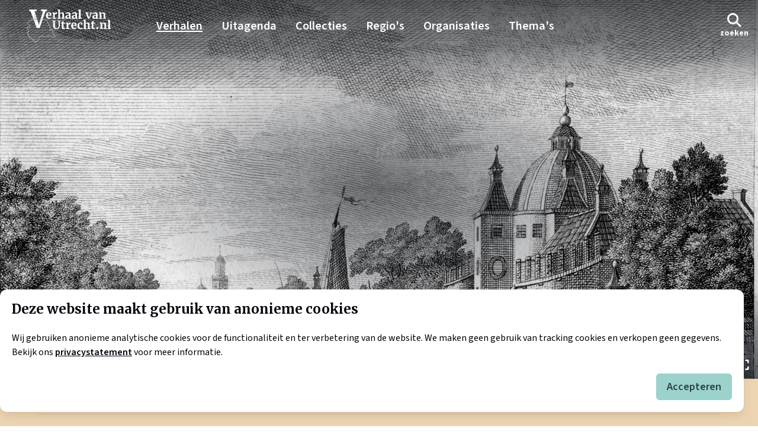

--- FILE ---
content_type: text/html; charset=utf-8
request_url: https://verhaalvanutrecht.nl/verhalen/geestverschijningen-op-rotsoord/
body_size: 47435
content:
<!DOCTYPE html>

<html class="nojs has-navbar-fixed-top has-navbar-spaced has-image" lang="nl-NL">
    <head>
            <!-- Google Tag Manager -->
            <script>
                (function (w, d, s, l, i) {
                    w[l] = w[l] || []; w[l].push({
                        'gtm.start':
                            new Date().getTime(), event: 'gtm.js'
                    }); var f = d.getElementsByTagName(s)[0],
                        j = d.createElement(s), dl = l != 'dataLayer' ? '&l=' + l : ''; j.async = true; j.src =
                            'https://www.googletagmanager.com/gtm.js?id=' + i + dl; f.parentNode.insertBefore(j, f);
                })(window, document, 'script', 'dataLayer', 'GTM-THDW53N');</script>
            <!-- End Google Tag Manager -->

        
<meta charset="utf-8">
<meta name="viewport" content="width=device-width, initial-scale=1.0">
<meta http-equiv="X-UA-Compatible" content="IE=Edge">

<link rel="icon" type="image/png" sizes="96x96" href="/favicons/favicon-96x96.png" />
<link rel="icon" type="image/svg+xml" href="/favicons/favicon.svg" />
<link rel="shortcut icon" href="/favicons/favicon.ico" />
<link rel="apple-touch-icon" sizes="180x180" href="/favicons/apple-touch-icon.png" />
<meta name="apple-mobile-web-app-title" content="VVU" />
<link rel="manifest" href="/favicons/site.webmanifest" />

<style>
    html {
        transition: opacity 300ms ease;
    }
    html.nojs {
        opacity: 0;
        visibility: hidden;
    }
</style>

<link rel="preconnect" href="https://fonts.googleapis.com">
<link rel="preconnect" crossorigin href="https://fonts.gstatic.com" />
<link rel="preload" as="style" href="https://fonts.googleapis.com/css2?family=Merriweather:ital,opsz,wght@0,18..144,300..900;1,18..144,300..900&amp;family=Source&#x2B;Sans&#x2B;3:ital,wght@0,200..900;1,200..900&amp;display=swap" />
<link rel="stylesheet" media="print" onload="this.media='all'" href="https://fonts.googleapis.com/css2?family=Merriweather:ital,opsz,wght@0,18..144,300..900;1,18..144,300..900&amp;family=Source&#x2B;Sans&#x2B;3:ital,wght@0,200..900;1,200..900&amp;display=swap" />
<noscript>
    <style>
        html.nojs {
            opacity: 1;
            visibility: visible;
        }
    </style>
    <link rel="stylesheet" href="https://fonts.googleapis.com/css2?family=Merriweather:ital,opsz,wght@0,18..144,300..900;1,18..144,300..900&amp;family=Source&#x2B;Sans&#x2B;3:ital,wght@0,200..900;1,200..900&amp;display=swap" />
</noscript>

        <link rel="preload" as="style" onload="this.onload=null; this.rel='stylesheet'" href="/dist/main.css">
        <noscript><link rel="stylesheet" href="/dist/main.css"></noscript>
        <script type="module" defer src="/dist/main.js"></script>
        <script type="module" defer src="/dist/app.js"></script>


    
        
<title>Geestverschijningen op Rotsoord | verhaalvanutrecht</title>
<meta name="description" content="Vreemde dingen gebeurden er op Buitenplaats Rotsoord aan de oostkant van de Vaartse Rijn net buiten de stad Utrecht. Rond 1780 was het buitenhuis wat vervallen." />
<meta name="robots" content="index, follow" />
<meta http-equiv="Content-Type" content="text/html; charset=utf-8" />
<link rel="canonical" href="https://verhaalvanutrecht.nl/verhalen/geestverschijningen-op-rotsoord"/>
        
            <link rel="alternate" hreflang="nl-NL" href="https://verhaalvanutrecht.nl/" />
            <link rel="alternate" hreflang="en-GB" href="https://verhaalvanutrecht.nl/en/" />

        <meta name="node" content="11865" />
    </head>
    <body class="page-verhaalDetail">
            <!-- Google Tag Manager (noscript) -->
            <noscript>
                <iframe src="https://www.googletagmanager.com/ns.html?id=GTM-THDW53N" height="0" width="0" style="display:none;visibility:hidden"></iframe>
            </noscript>
            <!-- End Google Tag Manager (noscript) -->

        
<header class="header">
    <nav id="navbar"
         class="navbar is-fixed-top has-shadow is-spaced has-image has-background-secondary has-text-black has-text-white--spaced"
         role="navigation" 
         aria-label="main navigation">
        <div class="container container--wide">
            <div class="navbar-brand">
                <a class="navbar-item logo" href="/home/" aria-label="logo">
                    <svg xmlns="http://www.w3.org/2000/svg" id="Logo_A_Verhaal_van_Utrecht" data-name="Logo Verhaal van Utrecht" width="200" viewBox="186.25 153.14 1545.21 608.86">
    <g>
        <path d="M708.69,567.77c.22.98.13,1.78.04,2.58.21-.9.29-1.88-.04-2.58Z" />
        <path d="M723.33,542.72l.17-.07s.02-.02.04-.03c-.02.01-.02.02-.04.03,0,0-.11.05-.17.07Z" />
        <path d="M720.3,521.99s.07.11.07.11c.08.03.19.02.19.02l-.27-.13Z" />
        <path d="M720.56,522.12l1.43.72c-1.36-1.79-1.05-.79-1.43-.72Z" />
        <path d="M747.81,543.83l-1.82-.6c1.09.05,1.64.07,2,.35l-.18.25Z" />
        <path d="M722.81,548.39c-.77.94-.62-.89-2.17-2.67.67.83,1.5,1.85,2.17,2.67Z" />
        <path d="M719.22,542.89l-.13-.02-.71-.93c.33.32.61.63.84.95Z" />
        <path d="M730.69,546.4c.61.46,2.3-.03,3.14-.19-1.44-.27-2.18-.7-3.14.19Z" />
        <path d="M719.1,571.1l-.12.38c-.33-.44-.66-.89-.99-1.33.38.32.66.57,1.12.96Z" />
        <path d="M730.69,546.4c.97-.88,1.71-.45,3.14-.19-.85.16-2.53.65-3.14.19Z" />
        <path d="M719.1,571.1c-.46-.39-.74-.64-1.12-.96.33.45.66.89.99,1.33l.12-.38Z" />
        <path d="M694.35,539.72c2.7-.17,5.75-.14,7.98.5h0s2.22-.39,2.22-.39l-1.91.5c.3.1.65.17.91.3.47-.36,2.43-.58,4.76-.76.3-.02.57-.04.87-.06l.04-.03.04.02c2.11-.14,4.18-.26,4.87-.4-.02-.16.3-.3,1.06-.42.16.17-.28.3-1.06.42.01.1.15.22.52.33,2.62-1.31,7.53.46,10.42.33,1.89-.3,1.07-.73.26-1.16,3.72,1.07,10.3-1.11,11.66-.65,2.73.12,1.01.95,1.76,1.5,4.06-.21-.67-2.23,4.77-1.22-.63.1-1.81.18-1.35.33,1.7.18,4.45,2.03,6.54,2.42-.05-.09-.14-.19-.16-.27l.49.03-.38-.12c1.08-.17,2.25-.07,3.42.11l.36-.06-.12.1c2.84.48,5.5,1.4,5.93.25l-.35-.77c6.53,1.06,2.77-.29,9.4.65l-.08.13c1.28-.06,2.22.1,3.08.19.24-.3,2.55-.54-1.07-.44,1.86-.29.93-.83,4.05-.86.41.2.51.37.46.52,2.11-.02,2.95.05,5.92.12.14-.04.53-.07.87-.1-1.04-1.03-1.33-2.11.27-2.47-1.28,0-2.56-.02-3.83-.02.83.16-.06.38-1.42.39l-.1-.36c.13-.03.27-.03.4-.04-25.69-.16-51.37-.31-77.06-.47-.83,0-1.65,0-2.48-.02-.52-.69-2.14.16-3.29,1.32-1.42,1.43,4.26,4.11,1.33.61ZM762.19,539.62l-.11-.36,2.13.61-4.19.31c.3-.28-.21-.72,2.17-.57ZM746.23,538.33c.61.02.49.08.16.16.05.23-.98.35.05.56,1.19.08,1.49-.2,1.86-.29,1.34.62,1.86,1.07,2.45,1.7.35-.09-2.24-.97-4.27-1.23l-.36.09c-2.25-.35-.45-.65.27-.83,0,0,0-.1-.16-.16ZM717.51,538.79l1.66.35c.1.36-2.39-.16-3.11.03l1.44-.38Z" />
        <path d="M719.18,539.14l-1.66-.35-1.44.38c.72-.19,3.21.33,3.11-.03Z" />
        <path d="M746.23,538.33c.16.06.16.16.16.16.33-.08.45-.14-.16-.16Z" />
        <path d="M746.12,539.32l.36-.09c2.02.25,4.62,1.13,4.27,1.23-.59-.63-1.11-1.08-2.45-1.7-.37.09-.67.37-1.86.29-1.03-.21,0-.33-.05-.56-.72.18-2.51.48-.27.83Z" />
        <path d="M756.32,539.87l-2.13-.61.11.36c-2.38-.16-1.87.29-2.17.57l4.19-.31Z" />
        <path d="M725.66,569.17l1.43.72c-1.36-1.79-1.05-.79-1.43-.72Z" />
        <path d="M715.19,538.98c-.75.12-1.08.26-1.06.42.78-.12,1.21-.25,1.06-.42Z" />
        <path d="M725.4,569.04s.07.11.07.11c.08.03.19.02.19.02l-.27-.13Z" />
        <path d="M775.55,538.67c1.36-.01,2.25-.23,1.42-.39-.12-.02-.17-.05-.38-.07-.24.06-.49.06-.73.06-.14,0-.27,0-.4.04l.1.36Z" />
        <path d="M740.29,548.36l.18-.25c-.36-.27-.9-.3-2-.35l1.82.6Z" />
        <path d="M711.57,547.4l.13.02c-.23-.32-.51-.63-.84-.95l.71.93Z" />
        <path d="M715.28,552.92c-.67-.82-1.5-1.84-2.17-2.67,1.56,1.78,1.41,3.61,2.17,2.67Z" />
    </g>
    <path d="M681.96,600.24c-.23-.81.04-4.19.22-6.42.42-5.23.62-8.52-.38-10.26-.59-1.03-2.47-2.99-6.94-7.54-3.5-3.57-9.95-10.14-10.87-11.93,0-1.36.93-6.57,1.69-10.78,1.77-9.94,2.56-14.83,2.1-16.79-.37-1.61-2.01-7.17-3.96-12.56-3.72-10.26-5.54-11.6-6.95-12.06-2.68-.87-12.36-1.74-14.27,2.65-.6,1.37-.69,3.5-.8,6.85-.07,2.17-.2,6.21-.73,7.04-1.82,2.21-20.85,12.71-23.55,13.64-1.37-.15-6.08-2.35-8.12-3.3-.2-.09-.39-.18-.58-.27.46-.36.94-.73,1.34-1.04,2.46-1.88,4-3.1,4.58-4.37.41-.91,1.03-3.57,2.46-9.86,1.04-4.58,2.59-11.41,3.21-12.99.41-.32,1.36-.91,2.07-1.35,2.88-1.78,4.82-3.08,5.51-4.75.65-1.59.84-4.8.01-7.12.05-.04.1-.09.15-.13,3.37-2.9,9.64-8.31,7.61-13.77-1.56-4.19-7.27-7.85-13-11.24-.87-.52-1.93-1.14-2.36-1.45-.98-1.53-3.04-2.64-5.21-3.81-.79-.42-1.92-1.03-2.43-1.41-.03-.31-.06-.74-.08-1.08-.15-2.37-.39-5.94-2.5-8.3-1.3-1.44-5.04-3.9-10.61-7.48-2.81-1.81-6.25-4.02-7.34-4.93-.42-1.84.38-8.98.87-13.3.88-7.88,1.15-11,.45-12.55-.66-1.47-2.83-3.44-8-7.91-2.75-2.38-6.83-5.92-7.74-7.24-.03-2.46-1.4-3.81-4.08-3.99-1.05-.07-1.17-.08-1.44-1.1-.06-1.19.6-6.7.88-9.08.15-1.3.27-2.29.29-2.62l.1-1.35c.2-2.49.34-4.3-.24-6.31-.99-3.44-17.3-21.15-22.27-26.5-21.85-23.47-23.64-23.03-25.07-22.68-2.01.49-3.71,2.54-6.31,5.86-1.56,1.98-3.5,4.44-4.87,5.25-2.24.55-13.79-2.08-20.72-3.66-10.83-2.46-15.1-3.34-16.99-2.83l1.11,4.41c1.48-.18,9.22,1.57,14.87,2.85,15.8,3.59,21.46,4.57,23.84,3.26,2.19-1.2,4.3-3.88,6.34-6.47,1.02-1.3,2.48-3.15,3.36-3.92,6.39,4.51,40.38,41.09,42.34,45.68.35,1.23.25,2.46.08,4.7l-.1,1.38c-.02.3-.13,1.21-.27,2.4-.95,7.98-1.03,9.72-.8,10.63,1.07,4.16,3.99,4.52,5.4,4.62.09,1.94,2.16,3.94,9.32,10.14,2.61,2.26,6.16,5.34,6.8,6.29.21,1.29-.36,6.45-.79,10.23-1.29,11.57-1.42,15.18.21,16.82,1.04,1.04,3.84,2.87,8.33,5.75,3.67,2.36,8.7,5.59,9.69,6.69,1.06,1.19,1.24,3.81,1.35,5.55.06.93.11,1.66.27,2.27.43,1.67,2.19,2.62,4.63,3.93,1.1.59,3.15,1.69,3.5,2.19.45.92,1.32,1.44,3.91,2.97,3.22,1.91,9.92,5.87,11.05,8.91.93,2.49-4.52,7.19-6.31,8.73-1.61,1.38-2.34,2.02-2.29,3.28l.06,1.13.7.52c.34.73.53,3.05.16,3.97-.39.62-2.56,1.96-3.73,2.68-1.66,1.02-2.62,1.64-3.23,2.33-.79.9-1.35,2.74-4.1,14.88-.82,3.59-1.83,8.04-2.15,8.94-.41.54-2.16,1.88-3.21,2.68-3.15,2.4-4.88,3.73-4.56,5.71.15.96.81,1.73,1.77,2.06.45.16,1.67.73,2.86,1.28,6.19,2.9,9.07,4.05,10.88,3.67,2.07-.43,24.38-12.3,26.5-15.61,1.16-1.82,1.34-4.91,1.49-9.41.05-1.7.13-4.22.38-5.04,1.06-.76,5.94-1.06,8.52-.33,2.17,2.12,7.14,17.25,8.09,21.35.25,1.52-1.19,9.63-2.15,14.99-1.36,7.66-1.9,10.92-1.71,12.31.27,2.04,3.12,5.22,12.13,14.39,2.52,2.57,5.65,5.75,6.22,6.58.34,1.05,0,5.19-.19,7.67-.35,4.4-.52,6.95.08,8.43.18.45,19.5,46.42,20.96,48.01-.15-.17-.22-.3-.22-.3.66,1.45.98,8.44.28,9.77-1.11,1.85-5.23,6.02-6.49,6.59-.96.16-1.93.58-2.96,1.02-1.1.47-2.36,1.01-3.16,1.03-1.33-.12-9.86-2.9-25.92-8.86l-.11-.04c-.4-.2-1.24-1.48-1.74-2.25-1.09-1.68-2.33-3.57-4.26-4.59-2.72-1.44-28.28-14.83-28.54-14.97l-.38-.16c-.17-.05-17.47-5.47-19.79-6.25-2.99-1.01-24.8.72-27.35,1.8-1.37.58-2.89,2.28-5.45,5.24-1.49,1.72-3.97,4.58-4.92,5.06-1.47.26-3.41,1.3-6.37,2.94-1.47.82-3.67,2.04-4.42,2.22-1.04-.09-5.06-1.28-7.74-2.08-4.02-1.19-6.55-1.93-7.88-2.08-2.34-.27-4.43,2.12-9.32,8.03-2.36,2.85-6.73,8.13-8.31,8.65-3.22-.28-7.89-3.25-9.4-5.08-1.91-2.33-5.89-2.04-9.41-1.78-1.1.08-2.74.2-3.26.09-.83-.41-2.48-1.47-4.09-2.5-1.96-1.25-3.99-2.55-5.52-3.35-2.31-1.21-32.55-14.64-36.41-14.87-1.05-.06-2,.32-2.64,1.07-1.33,1.54-.84,3.82-.28,6.45.21.99.59,2.76.52,3.51-1.23.89-2.77,2.44-4.39,4.08-1.21,1.22-3.17,3.2-3.98,3.71-.73-.04-2.62-.44-4.03-.73-5.47-1.14-9.87-1.94-12.58-.89-2.33.9-5.57,7.06-23.91,48.74-5.77,13.11-12.24,27.82-14.31,31.43-1.53-.52-4.63-2.44-6.24-3.43-3.26-2.01-4.64-2.83-5.92-2.8-2.7.06-3.14,3.03-3.6,6.17-.2,1.37-.57,3.86-1.05,4.59-1.34.42-6.41.71-10.15.93-8.65.5-12.34.81-13.95,1.95-2.86,2.02-1.05,6.46.86,11.16.46,1.12,1.12,2.74,1.33,3.55-1.85,2.69-4.06,4.72-4.83,4.72-2.18-.22-8.24-2.64-10.67-4.08-1.61-2.4-3.57-17.38-3.3-19.84.12-1.11-.38-2.1-1.32-2.58-1.96-1-3.49.4-9.18,5.61-1.89,1.73-4.71,4.31-6.57,5.73-.47-6.69,1.03-26.22,1.67-28.49.36-1.11.24-2.25-.34-3.32-1.59-2.94-6.27-4.3-6.79-4.44-2.2-.6-3.88,1.2-5.37,2.8-.45.48-1.13,1.22-1.61,1.6-3.2-3.58-17.41-21.7-18.93-23.74-.47-.63.15-2.85.52-4.17.24-.85.46-1.66.6-2.44.16-.98-.11-1.94-.78-2.69-1.52-1.71-5.25-2.08-8.15-2.08-.44-1.35-1.08-3.22-1.67-4.54-1.5-3.31-4.61-2.74-6.89-2.31-.54.1-1.13.21-1.77.3-.85.12-2.62.51-5.06,1.06-4.59,1.02-18.08,4-21.57,3.52-.45-2.03-.69-6.85-.85-10.16-.18-3.69-.31-6.02-.58-7.26-.71-3.18-5.87-15.72-7.49-18.96-.83-1.66-3.84-4.51-10.52-10.63-4.06-3.72-9.95-9.12-11.78-11.51,2.38-1.51,9.11-4.16,12.56-5.52,5.52-2.18,6.89-2.76,7.59-3.49.74-.76.98-1.81.64-2.81-1.12-3.33-9.85-4.84-9.94-4.85-1.97-.3-5.2.87-10.31,2.8-2.49.94-6.19,2.33-7.46,2.45-.79-.72-2.18-3.59-3.15-6.49l1.98-6.51c1.74-1.14,4.94-3.55,5.51-6.22.49-2.26-1.03-3.9-2.04-4.98-.29-.31-.74-.79-.9-1.08,1.29-1.52,8.41-7.33,14.18-12.03,16.56-13.51,18.17-15.16,18.37-16.91.41-3.54-4.3-4.14-12.09-5.15-2.36-.3-5.87-.76-6.84-1.11-.27-.9.09-3.96,1.76-8.53,1.16-3.17-1.69-4.47-2.63-4.9-1.23-.56-1.64-.83-1.78-1.78-.33-2.23-.08-6.55.14-10.37.17-2.93.33-5.7.23-7.51-.19-3.6-5.55-5.02-12.96-6.98-3.2-.85-8.39-2.22-9.89-3.3,1.56-3.16,11.61-13.73,20.84-22.51,2.18-.13,8-.53,10.6-1.03.73-.13,3.02,1.66,4.67,3.96l.52.73,16.54,3.31-4.87-20.61c4.64-1.73,10.79-4.55,11.75-7.57.53-1.66,1.08-3.38-18.83-20.65-7.68-6.66-19.58-16.5-21.97-17.51-.68-.29-1.71-.69-2.93-1.17-3.25-1.27-11.88-4.64-13.08-6.04-1.34-2.01-.58-13.97.97-15.94,1.39-1.32,10.86-4.1,16.53-5.76,6.37-1.87,10.04-2.97,11.48-3.87,1.88-1.18,5.8-4.73,11.13-9.61,2.52-2.3,4.89-4.48,5.73-5.11,1.89-1.44,11.48-4.41,14.18-4.41.02,0,.04,0,.06,0,9.25.16,11.93-.47,13.28-1.53.98-.77,1.64-2.35,4.04-8.78,1.58-4.22,4.84-12.97,6.36-14.28,1.92-.8,6.27-.62,8.88-.51,1.32.06,2.36.1,3.11.05,4.99-.33,14.61-3.39,25.29-10.93l-2.63-3.72c-9.27,6.54-18.21,9.79-22.96,10.1-.5.03-1.53-.01-2.62-.06-3.45-.15-8.17-.34-11.04.95-2.49,1.12-4.59,5.87-8.67,16.8-.97,2.6-2.15,5.78-2.71,6.82-.7.23-2.99.66-10.26.53-3.67-.07-14.35,3.28-17.07,5.33-1.01.76-3.23,2.8-6.05,5.38-3.72,3.4-8.81,8.06-10.48,9.12-.97.61-6.16,2.13-10.33,3.35-11.54,3.38-17.15,5.2-18.77,7.25-2.68,3.39-3.86,17.96-1.06,21.59,1.53,1.98,6.26,4.08,15.03,7.51,1.18.46,2.17.85,2.8,1.11,3.03,1.46,33.61,27.06,37.83,32.98-1.49,1.27-5.94,3.4-10.42,4.95l-1.95.67,4.18,17.69-7.85-1.57c-1.46-1.85-5.05-5.75-8.68-5.04-2.87.55-10.75,1-10.83,1.01l-.83.05-.61.57c-6.66,6.31-22.24,21.48-22.98,26.09-.68,4.28,5.53,5.92,13.39,8,3.16.84,8.34,2.21,9.59,3.22.04,1.59-.1,4.03-.25,6.61-.25,4.23-.5,8.61-.1,11.3.52,3.45,2.99,4.61,4.35,5.23-3.65,10.44-.85,12.36.09,13.01,1.26.86,3.58,1.23,8.97,1.92,2,.26,4.92.63,6.86,1.04-3.08,2.9-10.06,8.58-15.44,12.97-11.25,9.17-14.63,12.05-15.38,13.47-1.51,2.86.54,5.08,1.64,6.26.28.3.73.79.89,1.06-.33.8-2.25,2.49-4.12,3.62l-.75.45-2.89,9.51.21.67c1.05,3.41,3.28,9.28,6.39,10.21,1.77.53,4.39-.34,10.38-2.59,2.6-.98,6.97-2.62,8.03-2.55,1.21.18,2.75.62,4.04,1.09-1.06.43-2.25.9-3.33,1.32-11.46,4.52-15.13,6.3-15.79,8.64-.67,2.39,1.37,4.78,13.6,15.98,3.75,3.43,8.88,8.14,9.52,9.31,1.75,3.5,6.59,15.52,7.12,17.92.21.93.35,3.76.48,6.5.3,6.15.56,10.34,1.38,12.32,1.35,3.26,6.56,2.98,26.58-1.45,2.17-.48,4.05-.9,4.73-.99.71-.1,1.36-.22,1.95-.33.68-.13,1.5-.28,1.91-.28h0c.87,1.94,1.96,5.58,1.98,5.62l.51,1.7,1.78-.08c2.17-.09,4.59.08,5.79.38-.08.32-.18.67-.28,1.02-.71,2.54-1.59,5.69.21,8.12,1.17,1.57,17.12,21.95,19.67,24.58.98,1.01,2.06,1.21,2.77,1.2,2.08-.02,3.68-1.74,5.09-3.26.4-.43.97-1.04,1.34-1.35,1.6.53,3.1,1.45,3.44,1.99-.57,2.13-1.3,11.13-1.62,17.02-.88,16.27.37,17.05,1.59,17.81,2.39,1.48,5.05-.76,12.38-7.47.95-.87,2.07-1.89,3.06-2.77.51,6.47,2.12,18.14,5.07,19.98,2.58,1.61,9.63,4.54,12.81,4.86.14.01.28.02.43.02,3.86,0,7.57-5.07,9.02-7.31,1.02-1.58.21-3.59-1.28-7.23-.66-1.63-1.83-4.48-2-5.83,1.98-.48,7.4-.79,11.13-1,7.58-.44,10.81-.7,12.27-1.56,2.21-1.3,2.7-4.62,3.17-7.84.07-.48.16-1.06.25-1.6.75.43,1.63.98,2.37,1.44,5.06,3.12,8.28,4.98,10.65,3.96,1.52-.66,2.33-1.92,16.46-34,7.58-17.23,18.96-43.08,21.69-46.42,1.93-.44,6.76.57,9.71,1.19,3.39.71,4.94,1.01,6.07.72,1.53-.38,3.23-2.05,6.11-4.96,1.45-1.46,3.09-3.13,3.97-3.69,2.49-1.61,1.76-5.03,1.12-8.05-.1-.48-.23-1.07-.32-1.61,6.69,2.21,30.22,12.44,33.09,13.95,1.35.71,3.38,2.01,5.18,3.15,1.92,1.23,3.59,2.29,4.63,2.8,1.29.62,3.06.49,5.5.31,1.58-.12,4.88-.36,5.55.12,2.14,2.61,8.02,6.43,12.74,6.74,3.15.21,6.6-3.78,11.99-10.3,1.84-2.23,4.56-5.51,5.72-6.34,1.33.26,4.15,1.1,6.68,1.85,5.46,1.62,7.99,2.33,9.26,2.27,1.42-.06,3.27-1.05,6.41-2.8,1.56-.87,4.18-2.33,4.96-2.44,2.05-.31,4.1-2.58,7.55-6.56,1.24-1.44,3.11-3.59,3.8-4.03,2.42-.74,21.65-2.24,24.12-1.68,2.25.76,17.66,5.58,19.68,6.22,2.31,1.21,25.74,13.49,28.34,14.86.89.47,1.79,1.85,2.58,3.06,1.08,1.66,2.2,3.37,3.96,4.02l.12.04c24.83,9.21,26.85,9.16,27.51,9.14,1.78-.04,3.46-.76,4.94-1.4.72-.31,1.53-.66,1.93-.71,3.07-.43,8.61-7.02,9.64-8.74,1.58-2.64,1.23-12.18-.44-14.64-1.5-2.51-19.25-44.32-20.26-46.82ZM572.27,397.2s0,.01,0,.02c0,0,0-.01,0-.02ZM620.51,510.07s0,0,0,0c0,0,0,0,0,0ZM246.73,454.29h0,0ZM270.29,672.48h0s0,0,0,0ZM430.28,654.38h0s0,0,0,0ZM692.2,665.98h0,0ZM692.38,665.94h0,0ZM702.03,646.82c.11.11.17.21.19.24-.06-.09-.12-.17-.19-.24Z" />
    <g>
        <path d="M1123.75,322.42v-12.49h-12.59v-63.36c0-7.04-.76-13.15-2.28-18.33-1.53-5.18-3.93-9.46-7.21-12.85-3.28-3.38-7.55-5.89-12.79-7.51-5.25-1.62-11.63-2.43-19.14-2.43-6.09,0-12.02.64-17.77,1.93-5.75,1.29-11,2.81-15.74,4.57-4.74,1.76-8.8,3.57-12.18,5.43-3.38,1.86-5.79,3.37-7.21,4.52l5.99,13.61h.1c2.03-.95,4.49-1.95,7.36-3,2.88-1.05,6.01-1.99,9.4-2.84,3.38-.84,6.92-1.55,10.61-2.13,3.69-.57,7.36-.86,11.02-.86,7.18,0,12.34,1.64,15.49,4.93,3.15,3.28,4.72,8.78,4.72,16.5v4.88c-5.35.14-10.7.51-16.04,1.12-5.35.61-10.49,1.57-15.43,2.89-4.95,1.32-9.55,2.99-13.81,5.03-4.27,2.03-7.97,4.51-11.12,7.41-3.15,2.91-5.62,6.29-7.41,10.15-1.79,3.86-2.69,8.29-2.69,13.31,0,5.75.91,10.73,2.74,14.92,1.83,4.2,4.32,7.65,7.46,10.36,3.15,2.71,6.82,4.71,11.02,5.99,4.2,1.29,8.7,1.93,13.51,1.93,4.4,0,8.43-.56,12.08-1.68,3.65-1.12,6.92-2.52,9.8-4.22,2.88-1.69,5.33-3.48,7.36-5.38,2.03-1.89,3.62-3.62,4.77-5.18v5.89c0,2.37.24,4.25.71,5.64s1.24,2.45,2.29,3.2c1.05.74,2.43,1.22,4.16,1.42,1.73.2,3.81.31,6.25.31,2.77,0,5.48-.14,8.12-.41,2.64-.27,5.11-.59,7.41-.96,2.3-.38,4.4-.78,6.3-1.22,1.89-.44,3.48-.8,4.77-1.07ZM1021.97,292.4c-.31-2.29-.01-4.26,2.31-4.92.31,2.29.01,4.26-2.31,4.92ZM1081.51,299.47c-1.22,1.08-2.64,2.05-4.27,2.89-1.63.85-3.28,1.58-4.98,2.18-1.69.61-3.32,1.09-4.88,1.42-1.56.34-2.94.51-4.16.51-5.28,0-9.29-1.58-12.03-4.73-2.74-3.14-4.11-7.73-4.11-13.76,0-2.98.56-5.79,1.67-8.43,1.12-2.64,3-4.98,5.64-7,2.64-2.03,6.18-3.66,10.61-4.88,4.43-1.22,9.93-1.83,16.5-1.83v33.61Z" />
        <path d="M1656.07,496.68l-9.7-1.3v-21.3c.05-.19.05-.37,0-.54v-34.41c0-3.45-.12-6.65-.31-9.68-.89-1.54-1.77-2.84-1.74-3.55.01-.17.53-1.09,1.24-2.26-.23-1.99-.49-3.91-.82-5.69-1.08-5.86-2.91-10.65-5.48-14.37-2.57-3.72-6.04-6.43-10.41-8.12-2.24-.87-4.76-1.5-7.56-1.93l.53,2.21c-2.15-.17-3.28-.15-3.88-.02-.11-.47-.25-.9-.37-1.28.19-.05.37-.1.53-.2.27-.16.44-.55.61-1.01-1.94-.19-3.96-.32-6.15-.32-3.99,0-7.95.46-11.88,1.37-3.93.92-7.67,2.12-11.22,3.6-3.55,1.49-6.85,3.22-9.9,5.18-3.05,1.96-5.69,3.96-7.92,5.99v-7.05c-1.77-1.69-2.89-3.19-2.21-3.81.71-.44,1.45-.57,2.21-.51v-.72l-5.38-4.37h-.51l-2.38.33c-.23.87-.72,1.54-1.52,1.55-.84.01-1.17-.5-1.28-1.16l-30.75,4.21v.66h-.42v14.73l13.81,4.26v23.76c.19.08.37.15.57.32.21.18,2.21,4.9-.55,3.68,0,0-.01-.01-.02-.01v19.62c3.94-.9,9.31,4.55,6.4,7.46-3.58,3.58-.9-4.53-1.15-4.91l-5.25-2.22v30.38l-13.1,2.03v13.61h17.43c1.88-1.6,6.36-2.35,7.9-1.98.27.26-.05,1.09-.44,1.98h33.39v-13.61l-8.71-1.3c-.89,2-3.58.61-5.59,1.85v-2.45s1.56,0,1.56,0l-.87-.13v-3.58h-.7v-2.45h.7v-8.11c-.48.55-.87,1.13-1.31,1.59.06-.41.07-.87,0-1.43-.05-.35-.09-.59-.14-.83.17-.1.31-.17.49-.3,2.65-1.74.74-3.04-1.69-3.72.34-.5.63-1.09.77-1.97-10,2.3-4.49-3.41,1.87-3.67v-44.16c-4.26,1.73-2.23-.34-3.82-1.43-1.18-.8-3.74-1.05-3.87-1.21-1.25-1.68,1.87-5.35,5.47-2.04.32.29,1.55,2.22,2.23,3.46v-5.31c1.22-.95,2.66-1.91,4.32-2.89,1.66-.98,3.49-1.88,5.49-2.69,1.99-.81,4.11-1.47,6.34-1.98,2.24-.51,4.51-.77,6.8-.77,3.45,0,6.28.53,8.48,1.58,2.2,1.05,3.92,2.66,5.18,4.82.97,1.68,1.64,3.86,2.14,6.3.02-.19.12-.3.17-.46-.22.21.08,1.27,1.86,1.75-.45,1.48-.99,2.91-.72,3.16.66.6,4.25-.77,5.42.28-.14.11-.24.23-.39.34-.11.08-.1.32.06.61l-5.61.02c.22,2.59.37,5.36.37,8.52v26.29c1.74,1.64,5.35,3.05,2.5,3.97-.42.14-1.38.19-2.5.19v26.21l-11.07,1.93v13.11c.1.17.2.33.29.5h24.08c.71-.12,1.48-.12,2.23,0h8.49c-1.09-1.92-3.12-4.49-3.38-5.63-.44-1.92.85-3.78.55-5.41-.21-1.13-3.59-.2-2.4-3.22l6.97-3.71,1.17,4.92c-6.02-5.04-4.41,9.01-3.29,10.85,2.78,4.53,3.62-2.79,6.79-2.22l-2.1,4.43h5.22c1.23-.81,1.71-2.5,2.12-5.67,1.9.8.42,3.66,1.69,4.33.56.29,2.3-.78,2.38-.65.08.12.12.91.14,1.99h4.72c.25-.65.76-1.29,1.49-1.71v-7.6c-3.17,1.35-6.46-2.69-4.72-4.93ZM1584.55,508.92l-3.48,1.24v-3.68c1.43-.8,4.04,1.94,3.48,2.44ZM1557.94,433.25c.6.77,1.02,1.89.98,4.31-2.23.85-2.5-.91-2.97-2.2.45-.28,1.07-.89,1.98-2.11ZM1546.11,396.99l3.48-1.24v3.68c-1.43.8-4.04-1.94-3.48-2.44ZM1552.08,427.35c-.1,1.69.93,4.86,1.84,7.02-1.16.4-2.75,1.18-3.15.74-.93-1.04-.56-6.21,1.3-7.76ZM1541.44,502.78l-3.48-1.24c-.56-.5,2.05-3.24,3.49-2.44v3.68ZM1542.62,505.23c2.75-6.41,4.77-10.39,9.32-2.46l-9.32,2.46ZM1553.11,496.63l3.48-6.14c.31,1.1-1.54,3.37-1.17,3.68.68.56,3.87-1.19,3.5,1.23l-5.81,1.24ZM1561.1,461.17c.24.19.04,1.62.45,1.94.88.7,3.79-1.85,4.37,1.52l-6.98,2.47c-1.05-1.97-.72-8.22,2.16-5.93ZM1567.08,470.81l-1.18,3.68-3.47-1.24c-1.03-.9,3.11-2.76,4.65-2.43ZM1575.23,507.69c-.77.94-4.72,1.45-4.65-1.21,1.84-.33,7.37-2.1,4.65,1.21ZM1574.06,499.09c1.15,2.47-2.1,6.37-3.48,4.91-.98-1.04,1.94-4.64,3.48-4.91ZM1568.78,478.91c.27.72.61,1.43.95,2-.47.19-.99.37-1.6.51-.13.03-.18.05-.3.08-.13-.45-.24-.84-.32-1.12.32-.68.78-1.12,1.27-1.47ZM1568.25,505.23c-6.44,1.56-8.03-6.2-2.33-3.06.78.43,2.15,2.03,2.33,3.06ZM1574.06,454.8c1.94,2.12-5.32,6.02-5.81.6.91-.07,5.61-.83,5.81-.6ZM1568.14,447.51c2.56,1.76.21,5.64-1.64,7.28-4.26-2-2.13-9.87,1.64-7.28ZM1578.73,412.96c-.63-.54,2.2-2.26,2.33-3.68-.01,0-.04-.03-.05-.03.02-.02.03-.04.05-.06,0,.03,0,.07,0,.1.92.53,2.78.23,3.49,1.86-.5,4.41-2.88,1.89-5.82,1.82ZM1601.74,404.53c-.53-.37-.91-.67-.87-.78.5-1.35,1.3-1.64,2.27-1.39-.32.55-.75,1.31-1.4,2.17ZM1606.42,404.75c-.24-.28-.46-.62-.69-.95.35.25.71.51,1.06.78-.13.06-.26.12-.38.17ZM1610.77,410.48c-.2-.29-.8-.75-1.56-1.26.72.32,1.39.49,1.97.4l-.41.86ZM1617.79,398.77c.2-.21.29-.53.34-.89.09.26.13.54.08.83-.36,1.8-1.62,1.78-2.72,1.43,1.38-.41,1.5-.55,2.3-1.37ZM1611.85,395.72c.78-1.11,2.1-1.16,3.39-1.14-1.73.96-2.86,1.44-3.41,1.95-.02-.42-.02-.75.03-.81ZM1613.28,401.1c-.07-.12-.11-.17-.18-.28.14-.04.26-.07.38-.11.16.57.57,1.16,1.19,1.73-.11.05-.23.1-.34.15-.37-.43-.74-.91-1.06-1.49ZM1613.7,424.02c.21-.68.58-1.2,1.41-1.24-.4.41-.86.83-1.41,1.24ZM1617.16,414.2h-2.32v-3.68h2.32v3.68ZM1614.25,406.58c.03-.08.07-.16.1-.25.45-.09.82-.17,1.15-.24.2.15.33.27.57.43.86.6,1.6.82,2.3.89-1.37.12-2.97-.26-4.11-.83ZM1644.79,476.3c.52.5.77,1.03.25,1.81-.04.05-.13.08-.24.09.08-.46.12-.97.04-1.62-.02-.12-.03-.17-.05-.28ZM1641.36,439.38c.68,1.68,1.86,3.64,1.42,5.58-.94-1.06-2.09-2.44-3.26-3.5.78-.43,1.4-1.18,1.84-2.08ZM1640.41,434.79c-.82.09-1.82.33-2.87.67.76-.54,1.93-.74,2.87-.67ZM1638.27,408.63c.03.08.05.15.07.23-.04-.05-.08-.1-.12-.15.01-.03.04-.06.05-.08ZM1636.56,422.55c.33,1.1.73,2.21,1.12,3.15-1.36.3-2.65.07-3.03-1.06-.41-1.21.57-1.76,1.91-2.09ZM1634.08,435.05c.12-.14.16-.26.26-.39.5-.14.88-.25,1.17-.35.23.39.34.99.36,1.74-.76.29-1.48.6-2.09.89-.02-.02-.04-.03-.06-.06-.04-.53-.09-.93-.13-1.31.17-.18.3-.3.49-.52ZM1633.6,440.72c.55-.11.95-.19,1.34-.28.08.06.14.11.22.17-.4.42-.78.98-1.09,1.89-.24-.11-.48-.44-.72-.88.09-.28.19-.55.26-.9ZM1631.77,456.42c.28.84.7,1.71,1.1,2.38-.47.19-.99.37-1.6.51-.13.03-.18.05-.3.08-.2-.7-.34-1.16-.44-1.49.39-.18.87-.61,1.24-1.49ZM1629.49,424.44c.26-.18.48-.41.84-.78.31-.31.4-.84.39-1.43.3.95.51,1.71.44,1.8-.13.17-.84.24-1.67.41ZM1632.32,452.59c0-.39,0-.74-.03-1.18-.05-.61-.1-1.03-.14-1.45.08-.08.15-.15.23-.24.57.66,1,1.47,1.09,2.61-.4.18-.78.24-1.15.26ZM1631.57,404.53c.03,1.51.75,3.89,1.5,5.83-.89,1.3-1.87,1.04-3.08-6l1.58.17ZM1629.4,417.9c.02.13.07.32.13.53-.42.26-.81.5-1.17.71.39-.44.75-.86,1.05-1.24ZM1623.73,413.16c1.2-.91,2.38-1.92,2.74-2.65.37,1.7-1.58,8.62-2.9,8.59-.03,0-.14-.08-.27-.2.27-.18.49-.41.86-.79.94-.97-.04-3.89-.43-4.94ZM1626.49,426.43c-.04.13-.04.28-.06.43-.08-.11-.15-.22-.23-.33.09-.04.2-.05.28-.1ZM1626.62,431.27s.03,0,.05-.01c.3.86.64,2.13,1.73,2.51.26.09.56.1.86.11.16.65.34,1.27.52,1.84-.06.09-.12.18-.18.28-.49-.09-1.03.11-1.63.68-.52-3.19-.45-3.04-1.4-4.19-.46-.55-1.52-.62-2.58-.53-.25-.2-.57-.3-.9-.41.93.06,2.07,0,3.53-.27ZM1628.14,455.69c.21.21.41.41.62.66-.49-.09-1.1-.1-1.74-.08.32-.22.71-.41,1.12-.58ZM1626.32,449.76c-.17-1.02-.27-1.49-.46-1.87.62-.05,1.23-.06,1.85-.03.25,1.04.54,2.04.83,2.87-.04.03-.07.05-.11.08-.85-.68-1.56-1.23-2.12-1.05ZM1627.66,475.72c1.69.41,2.67,1.99,2.31,3.68h-2.32s0-3.68,0-3.68ZM1622.43,435.31c1.15,2.88,1.2,3.8,3.19,3.23.35-.1.65-.09.93-.04,0,.1.01.2.09.3-.44,1.8.35,3.44-4.81,2.46l2.32-1.83c-2.96-2.58-2.6-3.59-1.72-4.12ZM1624.99,452.88c-.45,1.05-1.08.95-1.74.2.26,0,.56-.04.94-.15.29-.09.56-.09.8-.06ZM1624.15,446.18l-.18.19c-1.04-.15-2.39.08-3.29.28-.05-.41-.07-.78-.03-1.05.32-2.07,3.19-2.08,3.5.58ZM1619.5,459.73c.39-.45,3.98.9,4.4,1.43.2.24-.72,1.93.11,2.91.47.56,1.11.84,1.73,1.09-.34.12-.66.23-1.05.33-.13.03-.19.05-.3.08-.63-2.21-.5-2.11-1.51-2.81-.62-.44-2.38-.36-3.72-.22.04-.75.14-1.66.35-2.81ZM1622.98,483.09c-.2.24-5.09-1.04-5.81-1.84,3.02-5.25,8-.89,5.81,1.84ZM1623.7,466.77c.52.22,1.19.51,1.92.92-.63.3-1.18.71-1.47,1.27-1.34,2.62,2.9,1.01,2.32,3.05-4.98,2.3-7.58-2.64-2.77-5.24ZM1630.56,503.99c-1.04-2.45-6.54-7.89-5.23-9.82.83.47,2.89,1.13,3.22,1.59.69.96.05,3.04.27,3.34.3.4,7.28-4.42,1.74,4.89ZM1632.32,473.25l-2.34-6.14c1.8-1.52,6.93,5.38,2.34,6.14ZM1635.23,492.93c-1.23-1.12-2.13-1.87-1.75-3.68h2.32s-.57,3.68-.57,3.68ZM1635.79,468.33c-3.91-.78-3.58-5.07-4.16-7.13.83.4,1.75.95,2.56,1.76.16.16,1.33.04,2-1.04.31.22.57.49.67.95.26,1.16-1.46,3.75-1.06,5.46ZM1636.97,468.35l8.14-1.24c1.09,4.08-3.08,1.49-3.51,3.06-.12.43-.11.78-.14,1.14-.28-.04-.57-.08-.82-.1-.28-.02-.42.11-.57.22-.01-.03,0-.06-.02-.08-.81-2.1-3.34-.94-3.08-3.01ZM1638.99,476.08c.4-.63.81-1.35,1.06-2.13.28.8.67,1.61,1.04,2.24-.47.19-.99.37-1.6.51-.13.03-.18.05-.3.08-.08-.28-.14-.49-.2-.71ZM1639.3,483.09c1.64-2.45,1.34-3.74.64-4.46.8.4,1.69.94,2.47,1.72.06.06.25.07.49.03.15.68.44,1.51,1.06,2.71h-4.66ZM1646.28,499.08h-2.32v-3.68c1.69.41,2.68,1.99,2.32,3.68Z" />
        <path d="M1059.95,392.41c-8.33,0-15.91,1.39-22.75,4.16-6.84,2.77-12.69,6.79-17.57,12.03-4.88,5.25-8.65,11.61-11.32,19.09-2.67,7.48-4.01,15.96-4.01,25.44,0,8.74,1.05,16.79,3.15,24.17,2.1,7.38,5.36,13.73,9.8,19.04,4.44,5.32,10.09,9.46,16.96,12.44,6.87,2.98,15.08,4.47,24.62,4.47,4.67,0,9.26-.55,13.76-1.63,4.5-1.08,8.7-2.44,12.59-4.06,3.89-1.63,7.35-3.4,10.36-5.33,3.01-1.93,5.37-3.77,7.06-5.54l-5.28-12.28c-1.49.95-3.26,1.93-5.33,2.94-2.07,1.02-4.37,1.93-6.91,2.74-2.54.81-5.3,1.49-8.27,2.03-2.98.55-6.19.82-9.65.82-4.34,0-8.31-.68-11.93-2.03-3.62-1.35-6.75-3.52-9.4-6.5-2.64-2.98-4.77-6.84-6.4-11.58-1.62-4.74-2.6-10.46-2.94-17.16h66.31c.54-2.57.9-5.74,1.07-9.49.17-3.76.19-7.97.05-12.65-1.22-27.42-15.87-41.12-43.97-41.12ZM1073.04,436.79c0,.61-.02,1.26-.05,1.93s-.07,1.32-.1,1.93c-.04.61-.05,1.09-.05,1.42h-36.45c.27-7.44.97-13.52,2.08-18.23,1.12-4.71,2.54-8.38,4.27-11.02,1.72-2.64,3.72-4.43,5.99-5.38,2.27-.95,4.73-1.42,7.36-1.42,3.45,0,6.28.88,8.48,2.64,2.2,1.76,3.92,4.02,5.18,6.8,1.25,2.77,2.12,5.94,2.59,9.49.48,3.55.71,7.06.71,10.51v1.32Z" />
        <path d="M1005.25,309.93h-12.59v-63.36c0-7.04-.76-13.15-2.28-18.33-1.53-5.18-3.93-9.46-7.21-12.85-3.28-3.38-7.55-5.89-12.79-7.51-5.25-1.62-11.63-2.43-19.14-2.43-6.09,0-12.02.64-17.77,1.93-5.75,1.29-11,2.81-15.74,4.57-4.74,1.76-8.8,3.57-12.18,5.43-3.38,1.86-5.79,3.37-7.21,4.52l5.99,13.61h.1c2.03-.95,4.49-1.95,7.36-3,2.88-1.05,6.01-1.99,9.4-2.84,3.38-.84,6.92-1.55,10.61-2.13,3.69-.57,7.36-.86,11.02-.86,7.18,0,12.34,1.64,15.49,4.93,3.15,3.28,4.72,8.78,4.72,16.5v4.88c-5.35.14-10.7.51-16.04,1.12-5.35.61-10.49,1.57-15.43,2.89-4.95,1.32-9.55,2.99-13.81,5.03-4.27,2.03-7.97,4.51-11.12,7.41-3.15,2.91-5.62,6.29-7.41,10.15-1.79,3.86-2.69,8.29-2.69,13.31,0,5.75.91,10.73,2.74,14.92.37.85.88,1.53,1.3,2.31.71.25,1.26,1.25,1.35,2.4,1.4,2.11,2.95,4.05,4.81,5.64,3.15,2.71,6.82,4.71,11.02,5.99,4.2,1.29,8.7,1.93,13.51,1.93,4.4,0,8.43-.56,12.08-1.68,3.65-1.12,6.92-2.52,9.8-4.22,2.88-1.69,5.33-3.48,7.36-5.38,2.03-1.89,3.62-3.62,4.77-5.18v5.89c0,2.37.24,4.25.71,5.64.48,1.39,1.24,2.45,2.29,3.2,1.05.74,2.43,1.22,4.16,1.42,1.73.2,3.81.31,6.25.31,2.77,0,5.48-.14,8.12-.41,2.64-.27,5.11-.59,7.41-.96,2.3-.38,4.4-.78,6.3-1.22,1.89-.44,3.48-.8,4.77-1.07v-12.49ZM955.57,313.31c-.67-.71.97-3.66,1.74-3.66,3.22,0,.02,5.52-1.74,3.66ZM963.01,299.47c-1.22,1.08-2.64,2.05-4.27,2.89-1.63.85-3.28,1.58-4.98,2.18-1.69.61-3.32,1.09-4.88,1.42-1.56.34-2.94.51-4.16.51-5.28,0-9.29-1.58-12.03-4.73-.28-.32-.48-.71-.73-1.06l-1.44,1.53c-.99-.7-2.48-2.59-1.74-3.64.06-.09.7-.51,1.51-.92-1.1-2.66-1.71-5.84-1.71-9.66,0-2.98.56-5.79,1.67-8.43,1.12-2.64,3-4.98,5.64-7,2.64-2.03,6.18-3.66,10.61-4.88,4.43-1.22,9.93-1.83,16.5-1.83v33.61ZM973.03,302.24l-5.82-1.23v-1.82c2.15-4.68,7.01,1.7,5.82,3.05ZM982.35,293.63c-2.17-.87-3.78-3.07-3.5-5.52,1.01-1.86,1.18.43,1.73,1.22.86,1.26,2.67.9,1.77,4.3Z" />
        <path d="M1357.41,497.86c-.32-.11-.75-.39-1.2-.74l-12.95-1.84v-38.2l-3.31-3.49c1.53-.3,2.83.55,3.31,1.91v-16.46c0-7.92-.53-14.78-1.58-20.56-1.05-5.79-2.84-10.58-5.38-14.37-2.54-3.79-5.97-6.6-10.31-8.43-4.33-1.83-9.82-2.74-16.45-2.74-4.54,0-8.85.53-12.95,1.58-4.09,1.05-7.87,2.37-11.32,3.96-3.45,1.59-6.55,3.33-9.29,5.23-2.74,1.89-5.03,3.69-6.85,5.38l1.63-16.15-.1-22.93c-.54-.14-1.11-.21-1.76-.09.57-1.99,1.15-3.09,1.74-3.68l-.09-19.7c-.21-.48-.31-1.03-.28-1.64l-5.91-4.56h-.51l-38.18,4.81c.38,0,.79.05,1.29.19-1.22,1.9-1.41,4.4-2.61,5.61v6.25l15.23,2.54v135.56l-12.49,2.03v13.61h57.57v-13.61l-13.91-2.03v-75.75c1.22-.95,2.74-1.88,4.57-2.79,1.83-.91,3.77-1.73,5.84-2.44,2.06-.71,4.21-1.3,6.45-1.78,2.23-.47,4.4-.71,6.5-.71,3.65,0,6.65.53,8.99,1.58,2.34,1.05,4.16,2.66,5.48,4.82,1.32,2.17,2.22,4.96,2.69,8.38.47,3.42.71,7.46.71,12.13v56.76l-11.27,2.23v13.2h56.87v-13.61l-.14-.02c0,.19.02.41-.03.57ZM1241.54,508.92c-4.22-1.7-.3-5.81,1.72-3.67.35.36.75,4.67-1.72,3.67ZM1323.23,471.6c-.98,1.31-4.29,3.88-5.39,1.04.9-1.2,3.16-3.73,3.48-4.94.14-.5-4.41-.7-2.33-3.05.22-.25,3.88,2.1,5.8-1.23.95,2.61.05,6.03-1.56,8.19Z" />
        <path d="M1224.35,345.3v.12c.18-.11.43-.15.66-.21l-.66.08Z" />
        <path d="M1279.75,240.61c.26-.15.43-.31.76-.46.15-.07.29-.1.44-.12l-.22,2.96.61,1.82,1.95-1.06.74,3.15c-.64-.22-1.38-.52-2.12-.86l18.61,46.7c.71-.11,1.61-.19,2.64-.26-.68.56-1.32,1.31-1.82,2.33l12.19,30.57h8.04c-.72-2.04-.56-4.03,3.22-4.67-.66,1.82-.6,3.31-.38,4.67h15.62l14.56-39.28c-.66.49-1.36.66-1.84.16-.14-.15-.18-.35-.18-.58,1.19-.95,2.35-2.07,3.36-3.2l21.97-59.26,10.36-2.84v-.39c-.44.19-.98.29-1.7.27.09-.18.19-.3.26-.58.07-.31.08-.62.12-.94.89.29,1.34,1.06,1.34,1.06,0-1.21-.08-4.48-.15-7.12.05-.03.09-.06.14-.09v-5.2h-11.06v1.37s-1.94-1.37-1.94-1.37h-4.02c.49.49,1.01.89,1.47,1.21-.68.38-1.59.83-2.86,1.17-.57-.23-1.18-.41-1.97-.52-.82-.12-1.38-.19-1.84-.23-.25-.53-.47-1.08-.61-1.63h-2.9c.02.81.2,1.74.28,2.7-1.06-.34-2.13-.31-2.97-.31-.05-.51-.08-.89-.17-.97-.34-.3-.66-.43-.98-.5.22-.32.43-.62.61-.91h-7.6c-.52.6-1.28,1.34-2.08,2.12-1.49.14-2.79.69-2.52,2.6,0,0,0,0,0,0,.06-1.6-.44-2.24-1.15-2.35l2.13-1.62c-.44-.28-.82-.53-1.15-.75h-4.77s-.02,9.26.12,11.22c-.05-.04-.07-.1-.12-.14v1.81l9.64,1.85s.03-.06.04-.09c1.49.36,4,.78,5.14,1.09.14.04.29.09.43.14v2.72c.53.15.91.17,1.23.13,0,0,0,0,0,0,1.09.58,1.78,1.38,2.4,1.75-.56.09-1.1.19-1.79.43-1.7.61-3.76,1.21-1.46,1.82,1.02.27,1.59.59,2.08.8-.28.11-.5.23-.62.29-1.64.82-3.28.24-2.43,2.06.85,1.82.36,4.13,2.43,2.55,2.06-1.58,3.4-1.7,3.04-3.88-.1-.6-.34-.93-.65-1.11.1-.05.17-.04.28-.11.47-.27.9-.42,1.3-.54.05.85.08,1.66.03,2.37-.03.36-3.99,3.71-4.11,5.73-3.09-3.38-2.36-6.21-4.97-6.06l-15.37,49.89-.05.21c.39.08.73.21,1.02.41.7.46,1.41,4.68,1.32,5.98-3.2,1.18-2.01-2.07-2.4-2.34-.32-.22-.62-.26-.91-.21l-4.67,18.5-4.76-16.44c-3.32.48-2.79-.76-.66-2.27l-1.29-4.44-13.12-40.34c-.48.28-1.02.4-1.57.47-.15-.29-.5-.67-1.15-1.2-1-.82-2.17-1.53-3.33-2.19,1.72-.59,3.34-.89,5.18.26l-2.42-7.43s.03-.04-.04-.23c-1.09-3.03-1.42-5.36-2.55-8.62-.04-.12-.12-.17-.16-.28l.88,1.04,2-.38.08-.35c1.05.3,1.89.23,2.53-.34.92.02,2.15-.08,3.53-.42.14-.03.25-.08.38-.11l5.89-1.11v-4.28c0-.16.04-.26.04-.44,0-2.43-.04-8.17-.04-8.17h-59.4v13l9.65,2.84,6.93,17.4ZM1385.09,212.76c.06.03.12.05.18.07.07.09.11.16.11.16.08.79.04,1.53-.05,2.22-.19-.09-.33-.23-.56-.28-.47-.1-.81-.11-1.14-.1.42-.74.93-1.43,1.46-2.07ZM1344.22,210c-.69-.02-1.28-.92-1.65-1.67.56-.16,1.2-.38,2.03-.81l-.38,2.48ZM1351.92,215.79c1.29-.76,2.35-1.37,3.18-1.85-.01.34.01.61.09.74-.79.43-1.57.85-2.11.97-.4.09-.74.18-1.02.27-.04-.05-.11-.09-.15-.14ZM1352.9,218.37c.02-.67-.12-1.34-.5-1.98,1.53-.04,3.12-.22,4.26-.63.23.15.45.3.71.46-1.67.61-3.37,1.52-4.47,2.14ZM1362.72,211.68c-.16.72-.46,1.4-1.22,1.96-.99-.4-1.35-1.62-1.51-2.75.97.3,1.93.58,2.74.79ZM1362.5,227.62c.1-.1.19-.17.3-.3.06-.07.12-.13.17-.2.02.13.03.26.04.39-.17.04-.36.08-.51.11ZM1362.69,224.27c-.81-.32-1.58-.65-2.21-.94.12-.34.26-.68.44-1.04h-1.37c.05-.26.08-.56.1-.92.05-1.21.4-2.44.62-3.45.91.48,1.65.8,1.82.67.38-.31-.9-2.98,1.16-2.45-.84,2.42-.79,5.31-.54,8.14ZM1365.58,223.5l1.1-.86c.29.32.74.67,1.38,1.07-.68.11-1.47.09-2.48-.21ZM1366.14,219.26c-.3-.52-.57-1.06-.82-1.61.07-.02.08-.01.15-.05.88-.36,1.55-.24,3.06.04-.49.44-1.18,1.07-2.39,1.62ZM1365.35,213.28c.67.37,1.56.59,2.79.56.87-.03,1.69.04,2.45.13-.32.51-.65,1.03-.99,1.45-.94,1.14-3.3,1.09-4.76,1.06-.3-.86-.47-1.63-.36-2.12.11-.48.46-.81.87-1.07ZM1352.97,276.14c-.49.53-.95,1.16-1.32,1.97,0,.02-.04.05-.05.07v-.56c-2.78,2.42-3.06-.46-3.48-3.67.87,1.49,3.14,1.97,4.86,2.19ZM1316.43,320.56c-.24-.13-.5-.4-.78-.72l2.16-.37c.22.88.25,1.58.15,2.14-.43-.35-.91-.7-1.52-1.04ZM1317.81,315.79l-2.73,3.33c-.55-.77-1.16-1.76-1.79-2.85,1.26-.76,3.19-.51,4.52-.48ZM1318.98,212.45c.36.36-.63,1.25-1.43,2.09-.07-.02-.09-.07-.16-.09-.39-.11-1.05.01-1.73.22.75-1.15,1.39-2.24,3.32-2.22ZM1313.32,216.82c.76.69,2.91-.03,1.89,1.63-.22.36-.44.59-.67.84-.19-.21-.45-.44-.79-.72-.59-.48-1.26-.93-1.94-1.36.18-.02.31-.02.52-.06.39-.07.69-.2.99-.33ZM1309.52,214.79c.06.04.13.09.14.1-.01,0-.08-.13-.12-.19.1-.39.21-.75.44-.99.35-.35,1.23-.74,2.01-1.11.48,1.97-.56,3.24-2.34,2.29.16.15.02.58-.04,1.03-.12-.06-.24-.14-.35-.2.11-.31.18-.63.25-.94ZM1298.23,244.21c-.43-.26-.87-.92-1.25-1.79.16.1.3.2.51.31,1.91,1,3.41,1.59,4.5,1.26-1.4.4-2.81.78-3.75.22ZM1301.39,231.06c2.03-.77,3.94-1.43,4.17-1.4,1.76.23,1.25,1.85.18,3.59-.09-.08-.14-.13-.24-.22-1.48-1.21-2.9-1.67-4.1-1.96ZM1307.21,297.31s.02-.02.02-.03l.1.03s-.08,0-.13,0ZM1310.83,257.95c-.22.21-1.77-.34-2.55.06-.87.44-1.57,4.54-3.27,2.4-1.84-2.3,3.73-5.71,4.07-7.37.85.52,2.14,4.53,1.74,4.91ZM1307.96,244.27c-.06.04-.09.12-.17.12-.9.04-2.21-1.05-3.34-.96-.74.06-1.6.31-2.46.56.36-.11.68-.32.95-.65.26-.32.59-.54.9-.72.2.12.31.23.55.36,1.42.74,2.59,1.21,3.56,1.3ZM1308.77,229.3c-1.78.13-3.44-.56-3.55-2.05,1.17-.65,2.56.73,3.55,2.05ZM1305.63,212.46c.11-.05.75.31,1.49.76-.23.37-.44.73-.62,1.07-.21-.11-.5-.25-.64-.34-.87-.52-1.79,1.05-2.25,2l-.94.16c-.37-.35,2.2-3.31,2.95-3.65ZM1304.43,218.59l2.15,2.53c-1.17-.74-3.01-.04-4.36.25.63-.82,1.35-1.72,2.22-2.78ZM1300.9,223.12c.28.73.59,1.4.59,1.4.41.45.61.95.75,1.43-2.61,1.21-4.9,2.14-1.34-2.83ZM1300.68,236.23c.2.09.4.18.59.25-.56.72-.98,1.69-1.08,1.93-.41-.12-.78-.22-1.14-.31.59-.17,1.33-.7,1.63-1.87ZM1296.2,233.27c.06-.08.47-.28,1-.52.15.36.26.69.35.98-.5.23-1.08.45-1.78.64.1-.44.24-.81.43-1.1ZM1297.88,237.75c-.22-.07-.47-.13-.64-.23-.47-.28-1.03-.22-1.54-.08-.04-.39-.05-.76-.06-1.14.72.34,1.49.81,2.24,1.45ZM1295.69,255.51c-.95,2.54.85,6.45-3.49,6.13,1.7-4.34-2.06-7.19,3.49-6.13ZM1289.85,246.88c-2.22,0-2.75-1.31-3.14-2.62.32.23.64.48.94.78.1.1.66.08,1.21-.26l.99,2.09ZM1286.38,232.13c.29-.67,1.17.71,1.79,2.46-.4.2-.99.58-1.8.97v-3.43ZM1284.85,236.16c-.25.08-.47.16-.75.23-.02-.19-.03-.36-.05-.58.32-.03.58.11.8.34ZM1284.21,238.23c.72.34,1.49.8,2.24,1.44l.45.96c-.6.28-1.28.55-2.16.77-.53.13-.91.23-1.21.33l-.33-1.12c.64.14,1.05-.21,1.01-2.37ZM1274.9,224.18c.59.26,1.27.59,1.95,1.05-.43,1.22-1.31,1.72-2.24,1.64.29-.53.49-1,.56-1.36.1-.51-.04-.95-.27-1.34Z" />
        <path d="M1731.46,502.71v-5.4l-8.61-1.14c-1.48,1.12-3.54,1.82-5.51,1.68.08-.89.28-1.63.51-2.34l-1.72-.23v-118.6c-.44-.31-.81-.86-1.12-1.83.38.01.75-.04,1.12-.11v-29.64l-6.4-4.77h-.31l-22.49,2.82c-.95,2.54-2.5,2.22-3.1.39l-14.11,1.77v11.88l4.21.71c.66-1.26,1.09-2.81,2.63-3.96.59,1.66.95,3.2,1.12,4.59l7.17,1.2v75.17c.19-.59.68-1.32,1.63-2.22.89-.37.33,1.27,1.02,1.98.66.69,1.81.41,1.87.5,1.1,1.8-3.76,2.49-4.52.76v45.09c.04.19.03.35,0,.5v13.78l-14.72,2.03v13.61h35.73c.08-2,.58-4.46-.16-5.67,2.69,1.09,2.55,3.36,1.96,5.67h23.8v-4.95c-1.1-.92-1.99-2.44-1.3-3.18.31-.33.79-.3,1.3-.08ZM1677.73,505.25c1.04.24,5.6,1.02,5.83,1.23,2.11,1.94-4.6,6.23-5.83-1.23ZM1709.18,360.07c2.03,2.09-4.03,4.32-4.65,3.68-2.03-2.09,4.03-4.32,4.65-3.68ZM1692.88,458.5c.23.2-1.55,5.38-3.49,3.67-.23-.2,1.54-5.38,3.49-3.67ZM1688.22,502.77c-.03-6.75,1.81-4.13,5.81-2.44l-5.81,2.44ZM1694.62,416.69c4.3,2.7,1.11,6.72,2.91,11.04-8.03-.26-8.13-6.06-2.91-11.04ZM1697.53,393.28c-6.72.78-5.82-9.02-1.28-6.02.46.31,1.68,5.58,1.28,6.02ZM1699.9,371.77c2.04-5.42,3.52-3.39,8.13-3.08,2.44,2.08-8.01,6.91-8.13,3.08ZM1708.02,427.72c1.25-2.43,1.28-4.68,1.16-7.37-.99-.23-2.39.2-3.5,0-1.83-1.91,3.26-5.14,3.5,0,5.86,1.35.55,9.3-1.16,7.37ZM1708.02,355.14c.47-2.27,3.52-2.65,4.66-4.12.24.6.47,1.14.69,1.59-1.51,2.37-1.75,4.52-5.35,2.53Z" />
        <path d="M804.29,229.56c1.83-.91,3.77-1.73,5.84-2.44,2.06-.71,4.21-1.3,6.45-1.78,2.23-.47,4.4-.71,6.5-.71,3.65,0,6.65.53,8.99,1.58,2.34,1.05,4.16,2.66,5.48,4.82,1.32,2.17,2.22,4.96,2.69,8.38.47,3.42.71,7.46.71,12.13v56.76l-11.27,2.23v13.2h56.87v-13.61l-14.32-2.03v-56.25c0-7.92-.53-14.78-1.58-20.56-1.05-5.79-2.84-10.58-5.38-14.37-2.54-3.79-5.97-6.6-10.31-8.43-4.33-1.83-9.82-2.74-16.45-2.74-4.54,0-8.85.53-12.95,1.58-4.09,1.05-7.87,2.37-11.32,3.96-3.45,1.59-6.55,3.33-9.29,5.23-2.74,1.89-5.03,3.69-6.85,5.38l1.63-16.15-.21-47.83-6.19-4.77h-.51l-39.5,4.98v11.88l15.23,2.54v135.56l-12.49,2.03v13.61h57.57v-13.61l-3.29-.48c-.13.4-.22.72-.39,1.2l-1.45-1.47-4.02-.59c-.92,3.85-11.47,9.73-12.98,3.7-1.49-5.96,4.34-2.71,6.2-2.88.66-.06,1.7-.74,2.77-1.41l-.74-.11v-75.75c1.22-.95,2.74-1.88,4.57-2.79ZM835.61,319.47c-.78-2.27,3.55-6.03,4.64-4.91,1.65,1.69-4.37,5.26-4.64,4.91ZM851.89,317.01c-1.74-.74-2.45-2.52-4.38-3.38-3.01-1.34-6.86.35-8.42-2.76,5.53-2.13,11.4-.47,12.8,6.14ZM797.16,320.69l-2.91,1.22c-3.66-2.75,1.4-5.8,2.91-1.22ZM782.08,289.57c-2.42.58-7.47,1.11-7.05-3.31,1.59-.18,7.39.4,8.14,1.24,1.71,1.9.76,1.63-1.1,2.07Z" />
        <path d="M787.83,360.07c-1.86-2.89-7.35-1.86-8.29-3.18-.03-.04-.08-.24-.14-.52h-22.46v13.61l8.78,1.61v-4.13h2.32v4.55l6.07,1.11v77.68c0,6.63-.68,12.85-2.03,18.63-1.36,5.79-3.45,10.81-6.3,15.08-2.84,4.27-6.48,7.63-10.92,10.1-4.43,2.47-9.76,3.71-15.99,3.71-4.88,0-9.29-.98-13.25-2.95-3.96-1.96-7.31-4.91-10.06-8.83-2.74-3.92-4.86-8.87-6.34-14.83-1.49-5.96-2.24-12.9-2.24-20.81v-76.96l-4.16.88,1.16-6.15,4.02,4.25,6.92-1.25c.26-3.28-1.62-6.96,2.43-5.45,2.06.77,1.77,3.01.77,4.87l6.22-1.13v-13.61h-28.12c3.88,3.67-1.15,6.43-2.47,3.78.71-1.91,1.32-3.2,1.41-3.78h-13.11c-.4.16-.84.2-1.37,0,0,0,0,0,0,0h-9.33s0,0,0,.01c-.03.03-.09-.02-.12-.01h-11.97v13.61l14.22,3.25v74.13c0,22.34,5.24,38.79,15.74,49.35,10.49,10.56,26.33,15.84,47.52,15.84,8.25,0,15.94-1.21,23.05-3.61,7.11-2.4,13.25-6.14,18.43-11.22,5.18-5.08,9.24-11.56,12.18-19.44,2.94-7.89,4.42-17.32,4.42-28.28v-65.91s0,0,0,0c-1.05-.63-.74-1.28,0-2.04v-9.02l2.67-.59c-.1-.83-.11-1.66.23-2.54l3.22,1.78,7.79-1.71v-13.61h-21.18c-.06,1.02-.05,2.24.28,3.7ZM666.69,369.91l-1.9-2.01c.27-.31.5-.67.67-1.13.9.65,1.46,1.76,1.23,3.14ZM688.83,385.9l1.17,4.91c-3.92.54-4.73.24-5.82-3.66l4.65-1.25ZM680.69,362.54c.26-.29,1.09.09,2.07.38-.58,1.68-.76,3.36-.53,4.59-.72-.02-1.34-.01-1.46-.15-.21-.22-.24-4.65-.08-4.82ZM683,383.45l-2.31,7.37c-.66-2.43-1.99-8.02,2.31-7.37ZM677.19,376.06v-4.91c4.64.03,4.58,4.91,0,4.91ZM673.7,356.39h4.65s0,2.44,0,2.44c-.64.67-6.06-1.77-4.65-2.44ZM671.37,371.14c-.38-1.81.51-2.56,1.75-3.68l.57,3.68h-2.32ZM673.7,391.44l5.81-.6v1.2c-2.4,0-4.31,1.96-5.81-.61ZM677.2,395.75c.16-.22,4.46,2.28,4.64,2.48.16.18-.06.8,0,1.2-2.36,1.12-5.88-1.96-4.64-3.68ZM681.85,411.12c.5-.93,4.24-2.28,4.65-1.83,1.28,1.42-2.56,6.04-4.65,1.83ZM684.18,433.88v-2.45h3.49c-.39,1.79-1.88,2.83-3.49,2.45ZM688.83,428.96h-3.48v-2.45h3.48v2.45ZM689.43,404.35c-1.22-.26-1.98-9.72-5.26-11.05.51-.42,8.87,3.4,9.2,3.79,1.39,1.69-1.23,7.83-3.93,7.26ZM695.25,374.84l.56,4.91c-2.83-1.12-3.11-3.01-.56-4.91ZM694.67,371.14v-3.68s2.31,0,2.31,0c.36,1.7-.63,3.27-2.31,3.68ZM698.14,363.15c-.14-1.07,2.18-.73,2.32-.61.24.22,2.65,5.78,2.34,6.14-3.97-1.65-5.3-.24-4.66-5.53ZM699.33,436.35l3.48,3.68c-2.13.42-3.87-1.35-3.48-3.68ZM776.2,391.46c.57-1.58,3.87-2.61,4.64-1.86,2.37,2.32-6.17,6.13-4.64,1.86ZM807.64,360.08c1.76,2.11-1.52,5.53-3.48,3.68-1.25-1.18,2.39-5,3.48-3.68ZM794.82,357.62c.83.99-.03,7.06-3.48,6.14-2.67-1.7,2.1-7.79,3.48-6.14Z" />
        <path d="M1574.78,476.6v-4.67c-1.25,3.06-1.02,4.01,0,4.67Z" />
        <path d="M985.11,392.31c-4.81,0-9.26,1.1-13.36,3.3-3.97,2.14-7.48,4.7-10.56,7.66-.25.29-.5.59-.79.78-2.92,2.92-5.42,5.92-7.43,9.02-2.13,3.28-3.6,6.01-4.42,8.17h-.41l.1-15.84v-8.43l-5.38-4.37h-.61l-34.73,4.98v15.33l13.81,4.26v78.19l-14.62,1.93v13.61h71.18v-13.2l-25.28-2.44v-64.78c.61-.43,1.47-.85,2.45-1.27-.01-.67.23-1.28,1.1-1.48.99-.22,1.58-.04,1.91.37,1.19-.37,2.44-.72,3.83-1.02,2.06-.44,4.28-.8,6.65-1.07,2.37-.27,4.74-.41,7.11-.41,4.33,0,8.07.32,11.22.97,3.14.64,5.09,1.24,5.84,1.78v-35.14c-.75-.27-1.68-.49-2.79-.66-1.12-.17-2.72-.25-4.82-.25ZM946.53,436.03c-.26-.16-3.49-4.89-3.49-5.21,0-.17.72-1.79,1.64-3.01.89,2.96,2.22,6.39,3.47,8.85-.64-.17-1.2-.38-1.62-.63ZM960.23,412.96c-1.19-1.24,2.27-4.94,3.48-3.68,1.19,1.24-2.27,4.94-3.48,3.68ZM968.96,425.25c-1.74,0-1.74-3.64,0-3.64s1.74,3.64,0,3.64ZM971.88,403.12c-.38-1.81.51-2.56,1.75-3.68l.57,3.68h-2.32Z" />
        <path d="M561.28,154.06h-109.49v26.59l35.33,7.02-21.92,69.86c.03.21.04.38,0,.42-.04.01-.11.03-.15.04l-24.28,77.39c.34.07.71.1.96.27.36.23,1.73,4.34,1.34,4.74-1.03-.62-2.61-.01-4.11.76l-10.92,34.78,2.2-2.32c.34,1.92-.87,3.46-2.61,3.63l-4.49,14.3-11.88,48.86-13.47-48.92-6.71-20.79c-1.68-1.1-3.81-3.34-3.93-3.87-.28-1.27.65-2.26,1.77-2.82l-.74-2.31c-1.12-.03-2.17-.39-3.16-.96.48-.4.92-.82,1.32-1.26.35.11.71.09,1.11-.02l-4.52-14.01c-.8.89-1.54,1.87-2.16,2.83-.14-1.05.86-2.64.54-2.97-2.16-2.22-2.31,2.4-3.06,2.53-.56.1-1.97,0-3.65-.29,2.34-1.57,4.49-3.71,4.96-5.78,1.09.81,2.12,1.73,3.05,2.69l-1.92-5.97-1.7-1.8c.41-.04.8.1,1.19.2l-3.44-10.65c-.57-.21-1.03-.43-1.24-.65-1.1-1.14-.58-1.69.4-1.96l-15.07-46.72-2.69,1.96-1.91-4.78-4.28,1.47c.11-1.23.4-2.58,1.43-4.09,2.43,1.61,4.29,4.12,7.21,4.71l-16.4-50.82c-.77-.3-1.47-.83-1.97-1.88-.5-1.06-.21-2.12.34-3.17l-2.55-7.89s-.02,0-.03,0c-1.32-.56-1.64-2.43-1.33-4.2l-6.64-20.58,39.15-7.01v-26.56h-53.02c-.31.21-.61.4-.88.55,0-.18,0-.37-.01-.55h-85.48v26.65l27.89,6.59,29.98,81.84c1.04-.19,1.9-.22,1.97-.1.66,1.13.06,2.1-.98,2.8l20.37,55.62c1.5-.7,4.92.81,5.07.64.61-.65-1.56-4.76,2.33-3.69.91,4.07-3.72,6.28-6.37,5.88l7.39,20.17c2.38-1.97,5.52-3.54,7.13-3.93.73-1.13-4.55-3.36-5.25-4.89-.02-.05-.03-.09-.06-.14l6.98-.86c1.25.38,2.8.67,3.62,2.16,2.75,4.95-1.22,3.07-3.2,3.81-.26.09-4.27,3.06-4.46,3.27-3.8,4.21.43,8.58.03,8.96-.4.38-.92.58-1.49.68l2.51,6.84c2.51-2.6,2.1-5.59,6.84-1-1.64.98-3.38,2.81-4.74,4.71-.22.02-.43.03-.72.06l8.36,22.81c.91-1.07,1.74-2.15,2.26-3.12.37-.68.86-1.24,1.41-1.74.89,2.96.97,5.4-3.39,5.64l1.05,2.87c1.11-1.05,2.19-1.52,3.05-.81.2.17-.91,4.48-1.29,5.61l33.71,92h54.34l41.38-119.77h-1.16v-4.91c1.22.35,1.86,1.06,2.17,1.99l16.93-49.01c-1.16-.84-2.57-.07-3.77-.39.16-.38.28-.76.31-1.18.05-.55,0-1-.05-1.44,1.6-.78,3.69-.76,4.68-1.51,1.17-.89.36-3.2.8-3.62.08-.07.47-.2.96-.34l3.1-8.98-.69-1.95c-.31.06-.64.13-.95.19.37-.16.73-.32,1.08-.49.43.16.82.32,1.18.47l39.7-114.89,29.47-6.81v-26.64ZM369.68,321.92c-1.07,1.25-2.6.15-4.14-1.69l2.99-3.24c1.3,2.07,2.02,3.91,1.15,4.93ZM367.67,315.74l-5.15.23c-.4-.62-.77-1.21-1.11-1.74,1.04-.54,2.52-1.22,3.82-1.8.84,1.08,1.67,2.2,2.44,3.31ZM360.37,324.39v-3.68s2.31,0,2.31,0c.36,1.7-.63,3.27-2.31,3.68ZM365.02,296.1v6.14s-2.48-.87-2.48-.87l-.53-3.68,3.01-1.59ZM361.93,307.58c.11.3.34.7.59,1.12l-5.45.96c.49-1.22,1.46-2.25,3.3-3.71-1.56.23-3.5.04-5.28-.57l6.69-1.81c-.01,1.54-.14,3.16.15,4.02ZM358.44,313.8l-1.56,1.98c-.15-1.59-.24-2.79-.22-3.81.58.62,1.21,1.27,1.78,1.83ZM361.52,293.64l-.66,2.83-5.75-.29c2.59-1.35,5.95-2.99,6.41-2.54ZM350.84,280.6l5.65-.51-4.28,3.11-3.48-1.25c1.02-.4,1.64-.85,2.1-1.34ZM348.72,286.26c1.01-1.01,8.55,1.5,9.3,2.48.13.17.43,2.6-.59,2.45-6.36-3.98-5.44,6.09-11.05,4.9,3.31-3.77,3.68-4.71,2.33-9.82ZM346.39,310.85c-1.12-5.76,3.34-4.13,6.98-3.67l-6.98,3.67ZM352.21,315.81c-5.93,6.19-12.13,2.69-4.07-3.71.46-.17,1.67,4.46,4.07,3.71ZM350.37,301.14c-1.78-5.6.55-2.72,1.84-3.4.2-.1.65-.35,1.18-.64l-3.02,4.04ZM346.38,289.32c-.52,1.44-3.44,3.62-5.18,3.07-1.53-.49-1.7-4.22-3.69-5.32l-.75-3.13,2.28,1.17,4.99-3.27c.12.42.18.83.13,1.22-.1.84-2.61.64-2.45,1.31.62,2.58,4.78,4.61,4.67,4.94ZM337.07,326.86c-.78-.82-4.92,1.98-3.49-3.69.93-1.12,8.79,5.28,8.15,6.12-4.48-.42-1.82,5.67-5.82,4.94-.41-1.66,1.84-6.66,1.16-7.37ZM334.75,279.46c0-.2,0-.37,0-.58-7.58.3-1.41-3.72.96-5.97l.2,3.5c.79.11,1.94.66,3.14,1.23l-4.31,1.83ZM345.29,277.01c-.01.33-.68.48-1.32.65l-.85-6.26c.76,2.2,2.22,4.3,2.17,5.61ZM343.55,280.56l-2.64-2.13c.76.29,1.45.47,2.03.44.12.51.34,1.07.61,1.69ZM341.72,228.44c.72.82-.54,4.88-1.74,4.89-3.47.04-.32-7.23,1.74-4.89ZM342.89,267.79c-.23.67-.23,1.37-.13,2.07l-5,.39c1.13-1.63,2.4-3.06,5.13-2.47ZM337.37,253.18c-.68.31-1.61.52-2.62,1.09v-3.68s2.37,0,2.37,0c-.05.94.05,1.8.25,2.6ZM332.42,239.51c1.61-.38,3.1.66,3.49,2.44h-3.49s0-2.44,0-2.44ZM345.21,170.61c.31,2.29,0,4.26-2.31,4.92-.31-2.29,0-4.26,2.31-4.92ZM335.9,170.62c1.42,1.33-5.79,3.67-5.79.6,0-2.12,4.63-1.69,5.79-.6ZM331.24,251.81c.19.22-.41,2.31.3,3.31,1.02,1.42,3.98.8,3.07,4.5-.68,2.79-4.39,3.7-6.86,3.26-.58-2.2,1.62-2.84,1.93-4.51.15-.81-1.61-10.21,1.55-6.55ZM334.07,282.56l2.48,1.28-6.34,2.45c-.02-.21-.01-.4-.1-.66-.28-.87-2.72-.16-2.35-1.21.86-2.49,4.72.25,6.31-1.86ZM327.72,290.1l3.51-.8c-1.02.81-2.15,1.8-3.47,3.11-.36-1.03-.3-1.75-.04-2.31ZM319.61,159.52l2.32-2.44c.44,4.93-7.42,6.93-9.3,3.05-1.72-3.55,6.25.25,6.99-.61ZM323.09,182.92v4.91h-2.32v-4.91h2.32ZM313.77,198.9c-1.76,1.86-9.82-1.58,0-3.68-.11.99.24,3.44,0,3.68ZM317.26,228.44c1.25,1.18-2.38,5-3.48,3.68-1.76-2.11,1.52-5.53,3.48-3.68ZM316.49,240.35c1.09.45,1.92.85,1.92,1-.07,1.83-1.37,2.42-2.89,2.52.37-1.68.85-2.92.97-3.52ZM319.54,267.24c.34,1.19-.08,2.91.04,4.25-6.64-2.98-1.25-8.49-.04-4.25ZM291.65,245.65l3.48,1.24c-1.72,5.95-4.27,5.12-3.48-1.24ZM297.47,277.65l3.48-1.24v3.68c-1.43.8-4.04-1.94-3.48-2.44ZM303.28,270.25l-5.81-1.23c-.41-6.94,7.51-.61,5.81,1.23ZM309.11,163.23c.4.45.74,4.6-1.72,3.67-3.59-1.36.6-4.96,1.72-3.67ZM310.27,276.4h-2.32v-3.68h2.32v3.68ZM310.64,263.09s.19-1.93,2.32-1.16c2.13.77-.36,3.4-.36,3.4l-1.96-2.24ZM312.14,298.48c-.81-3.51-.1-6.55.49-8.46.29.55,1.95,5.81,1.82,6.09-.1.2-1.06,1.22-2.31,2.37ZM315.17,246.72c.36-.08.7-.07.92.17.84.87.17,1.78-.79,2.48-.14-.93-.18-1.81-.14-2.65ZM316.15,253.67c.08.22.09.42-.05.58-.01.02-.07.03-.09.05.08-.21.1-.42.13-.63ZM316.1,292.39c-.95-1.05.32-7.29,3.49-6.14-1.42,6.64,2.19,3.58,4.67,7.36-1.42-.46-7.87-.91-8.16-1.23ZM317.87,309.3c.06-.52.05-1.03-.14-1.52-.35-.91-.5-1.73-.57-2.5,1.69,1.23,1.66,2.67.71,4.02ZM317.34,302.96c.26-1.11.71-2.03,1.23-2.79,1.44-.26,3.1,2.41,2.19,3.3-.33.33-2.76.6-3.42-.51ZM321.92,310.86c.4.45.73,4.6-1.72,3.67-3.59-1.36.6-4.96,1.72-3.67ZM321.1,341.03c-2.06-4.94-.21-6.65,2.86-7.61-.74,2.49-2.29,6.25-2.86,7.61ZM333.57,304.69c-1.83.73-4.54.63-6.12,1.3-1.41.61-.06,3.41-3.18,2.39-.81-7.8,5.99-14.37,9.31-3.7ZM335.9,312.1c1.24,1.14-3.47,4.39-2.99,6.23l-8.64-1.95,11.63-4.28ZM328.85,335.67c-1.05-.99-2.06-1.96-2.9-2.77,2.56-.56,5.47-1,7.62-2.35,1.51,1.36-2.14,3.55-4.72,5.12ZM333.64,380.39c.65-1.14.91-2.3.5-3.38-.12-.3-.14-.56-.22-.85.96.55.91,1.95,1.16,2.04.9.34,2.29-.54,3.32-.19-1.63,1.24-3.24,2.23-4.75,2.37ZM343.49,373.98c-1.35-.67-3.07-1.71-3.82-3.1.35-.57.81-1.12,1.46-1.58.28-.2.49-.41.75-.61h3.34s-2.32,3.67-2.32,3.67c.9.25,1.69.41,2.42.53-.59.28-1.2.65-1.83,1.09ZM336.55,356.36c.05-.13.11-.26.13-.36.15-.67-1.08-2.36-.31-3.37.86-1.13,3.3-.71,3.97-1.48.27-.3.41-7.28,4.57-1.81.3.39.66,1.64.96,2.98-3.02.33-6.67,2.05-9.32,4.04ZM347.53,369.3c-1.39-4.56,2.62-2.4,3.32-3.21.7-.8-.31-4.18,1.32-5.5.08-.06.52-.06,1.1-.05.31.55.52,1.07.41,1.52-.08.32,0,.57.12.78-.91,4.08.92,6.92,2.43,9-.66.34-1.34.61-2.16.57-1-.05-6.35-2.48-6.54-3.11ZM351.05,342.85c1.61-.39,2.35.35,2.77,1.41-1.09.78-2.04,1.61-2.73,2.42-.43-.71-.57-1.79-.05-3.83ZM351.11,375.18c-.33-.4-.67-.81-1.07-1.24.42.27.78.66,1.07,1.24ZM349.88,398.2c-.61-7.06,4.74-7.78,9.31-3.7l-9.31,3.7ZM355.7,376.07c2.1-.4,3.82,1.66,4.66,3.67-2.1.4-3.82-1.66-4.66-3.67ZM356.19,342.77c-.82.2-1.45.29-1.65.08,1.64-11.15-9.48.25-8.17,4.9-1.98-.9-1.15-3.51-4.64-2.46l4.66-2.46-2.33-4.9c7.9,1.71,11.57-7.05,2.33-6.17-.14-8.74,5.17-13.86,11.03-6.69.42.52,1.78.57,1.84,1.35.18,2.09-1.87,4.6-1.11,7.03.43,1.38,2.46,1.57,2.98,2.43.9,1.46,1.51,3.01,2.06,4.56-2.16.14-4.7,1.08-6.99,2.33ZM366.78,326.86c1.65,5.09,4.13,4.07,7.44,4.17-.97,1.09-1.84,2.3-2.53,3.45l-7.83,3.43,3.49-4.3c-2.84.41-2.27-6.04-.57-6.75ZM366.84,341.42c.56-.03,1.32.14,2.11.38-.43,1.71-.6,2.96-.69,3.97-.34-.15-.66-.31-.95-.48.36-1.2.69-2.04.6-2.29-.23-.68-.61-1.18-1.07-1.58ZM369.22,353.62c-.7-.16-1.47-.19-2.31-.1-.34-1.46-.43-2.83-.35-4.09.13.23.21.5.35.72.71,1.13,2.82,1.07,2.82,1.95,0,.42-.22.95-.51,1.52ZM378.51,373.11c-1.8-1.37-4.97-.92-8.09.35-.05-.39-.17-.8-.32-1.19.77-.73,1.28-1.51,1.48-2.31,2.95-1.24,7.72-.49,6.93,3.16ZM378.18,354.34c-.86-.87-1.74-1.66-2.66-2.28,1.17-.7,2.21.1,3.18.73-.19.54-.37,1.07-.51,1.55ZM382.5,380.97c.37-2.01,5.4-6.46,6.98-4.9,1.83,1.81-4.51,6.51-6.98,4.9ZM482.66,325.63s0,.02-.01.03c-.03,0-.06,0-.09,0,.04,0,.07-.02.1-.02ZM469.85,270.59v3.36c-.37-.2-1.21-.81-2.19-1.55.88-.53,1.63-1.14,2.19-1.81ZM465.08,319.99c-.82,1.87-1.15,3.84-.95,5.3-1.23-1.32-2.8-3-3.59-3.34,1.45-.64,3.02-1.38,4.54-1.96ZM461.71,330.54l-1.18-3.68c3.25-.13,4.68,2.42,1.18,3.68ZM453.55,298.56h4.65v2.45h-4.65v-2.45ZM444.6,360.4c-.32,1.38-.35,2.45-.25,3.35h-3.61c-.89-3.27,2.12-2.91,3.86-3.35ZM441.18,353.34l.72-.65c1.43,4.99-1.77,4.64-3.15,6.8-.14-2.96,1.42-4.97,2.43-6.16ZM437.23,390.82c-2.01-1.08-3.66-.76-5.15-.12.44-.96.58-1.93.23-2.84-.24-.63-.36-1.21-.46-1.78,2.25.24,6.03.92,5.38,4.73ZM439.37,371.77c0-.38-1.11-1.84-2.42-3.79.61-.59,1.14-1.21,1.57-1.85.49,1.6,1.07,3.24,1.06,5.01,12.59-6.27,1.18,2.24-1.76,6.13-3.81-2.43,1.55-3.92,1.55-5.5ZM438.46,384.6c-3-5.12,8.4-5.69,9.26-1.75.97,4.42-8.53,3.01-9.26,1.75ZM447.16,324.38c-4.22-1.7-.3-5.81,1.72-3.67.35.36.75,4.67-1.72,3.67ZM452.3,328.15c.23.2.96,4.95,1.24,6.08l-4.64-5.54c.05-1.11,3.2-.7,3.4-.54ZM450,369.44c.39-1.12.78-2.27,1.18-3.43.44.2.81.39.9.53.72,1.1,1.07,5.36,1.45,7.05-1.03-.34-2.49-2.22-3.53-4.16ZM451.93,363.83c.62-1.82,1.23-3.62,1.79-5.31.42,1.5.62,3.34.99,5.23-.69-.13-1.79,0-2.78.08ZM455.86,352.69c-.09-.02-.13-.08-.21-.11.1-.31.18-.57.26-.85-.02.32-.01.62-.06.96ZM457.21,319.33c-4.52-3.41-1.55-12.4,3.32-1.11-1.4-.56-2.87,1.45-3.32,1.11ZM461.71,347.77c1.9.89,3.85,2.7,3.47,4.92-1.9-.89-3.85-2.7-3.47-4.92ZM471.4,346.62c-.73,1.94-1.47,3.86-2.17,5.69-1.95-2.85-2.32-7.06-3.95-8.95-1.51-1.75-4.49-1.3-4.82-2.5-2.31-8.46,7.27-10.82,8.21-7.23,1.25,4.73-4.24,3.91-4.61,4.36-1.69,2.09,3.06,6.05,4.69,6.66,1.24.47,2.29.58,3.2.58-.21.49-.41.97-.56,1.38ZM472.76,335.13c-1.12-1.75-1.9-3.17-1.74-3.35.74-.8,1.68,0,2.71,1.37-.38.64-.71,1.3-.96,1.98ZM477.44,329.1c-.63-1.46,1.41-2.67,4.05-3.25-1.26.53-2.65,1.86-4.05,3.25ZM471.02,304.72c6.43-1.72,4.96,3.77,5.97,4.75,1.09,1.06,4.76-1.2,4.51,1.38-6.7-.14-10.09,2.41-10.47-6.13ZM482.07,305.86c-.46-.4-.86-.86-1.22-1.35,1.11-.06,2.49-.24,3.96-.54-1,.48-1.94,1.06-2.74,1.9ZM484.99,288.71h-2.32s0-3.68,0-3.68c1.68.41,2.67,1.99,2.31,3.68ZM489.77,287.53c-1.41-.05-2.66-.42-3.6-1.91-.63-3.12,3.48-2.7,5.12-2.07-.75,1.26-1.27,2.67-1.51,3.99ZM493.11,281.24c-.18.16-.33.36-.5.54-.63-.78-1.12-1.92-1.79-4.13,1.77-.34,2.82.89,3.79,2.18-.5.49-1.01.98-1.51,1.41Z" />
        <path d="M671.36,318.25l-4.16,5.49h13.85c-1.08-1.9-1.62-4.56-1.53-6.73.49-.58,5.42,2.37,5.58,2.65.12.2-.59,2.28,0,4.08h2.72l-.14-.58c.56-.07.91.19,1.17.58h10.77c-1-3.02-1.4-6.73,1.84-5.28,2.33,1.04,1.79,3.68,1.5,5.28h26.59v-5.49c-1.24,1.15-4.61-2.48-3.44-3.7.84-.88,2.74.65,3.44,2.07v-6.09l-25.28-2.44v-23.49c-.66-.38-1.19-.98-1.46-2.04.51-.08,1-.11,1.46-.1v-39.16c.88-.61,2.13-1.22,3.75-1.83,1.63-.61,3.47-1.14,5.54-1.58,2.06-.44,4.28-.8,6.65-1.07,2.37-.27,4.74-.41,7.11-.41,4.33,0,8.07.32,11.22.97,3.14.64,5.09,1.24,5.84,1.78v-35.14c-.75-.27-1.68-.49-2.79-.66-1.12-.17-2.72-.25-4.82-.25-4.81,0-9.26,1.1-13.36,3.3-4.09,2.2-7.71,4.84-10.86,7.92-3.15,3.08-5.79,6.26-7.92,9.55-2.13,3.28-3.6,6.01-4.42,8.17h-.41l.1-15.84v-8.43l-5.38-4.37h-.61l-34.73,4.98v15.33l13.81,4.26v23.71l5.35.55c-1.33,2.28-3.56,4.16-5.35,4.86v19.73c.36-.03.63-.04.69.01,1.3,1.23.61,2.02-.69,2.57v15.42c2.53-.56,5.89-.57,6.52-.76l-2.23,2.89c-1.15-.74-2.82.39-4.29,1.02v8.2l-7.29.96c.12,1.07.48,2.01,1.31,2.69,1.19.97,4.04-1.22,3.17,2.69-5.94-3.11-4.71,1.3-9.3,1.24-.42-3.13-.82-4.68-.31-5.94l-1.72.23-.32,2.01c-.07.02-.1,0-.16.02v11.65h4.93c.96-3.73.99-6.52,8.05-5.49ZM688.83,317c3.86-4.82,1.2-2.56-1.16-6.12l4.1-.06.54,6.2h-3.49ZM696.99,293.64h3.49c-.39,1.79-1.88,2.83-3.49,2.45v-2.45ZM696.41,298.56l.57,3.68h-2.32c-.38-1.81.51-2.56,1.75-3.68ZM694.65,275.19c1.8,1.88-3.29,3.93-3.48,3.68-1.16-1.52,2.37-4.85,3.48-3.68ZM688.83,304.71c1.62,1.63-4.33,3.77-2.33,6.14-1.95-.24-1.81-2.37-2.32-3.69-2.57.65-4.5-3.65-1.74-4.92,1.32.88,1.22,3.58,1.74,4.92,1.36-.34,3.44-3.67,4.65-2.45ZM686.5,293.64c2.63,2.48-4.55,3.46-5.81,3.68-1.13-3.26,4.7-4.73,5.81-3.68ZM676.03,292.4c-1.11-1.04,3.08-5.32,3.97-6.27.42-.44,1.21-4.55,3.01-2.33.37.46-4,11.38-6.98,8.6Z" />
        <path d="M1567.08,320.71c.17-.19.88-.33,1.72-.55.01.95.3,2.25.71,3.58h3.87v-4.03s-.07-.03-.11-.05c.03-.04.08-.1.11-.13v-9.4l-13.61-2.03v-75.14c1.22-.95,2.66-1.91,4.32-2.89,1.66-.98,3.49-1.88,5.49-2.69,1.99-.81,4.11-1.47,6.34-1.98,2.24-.51,4.51-.77,6.8-.77,3.45,0,6.28.53,8.48,1.58,2.2,1.05,3.92,2.66,5.18,4.82,1.25,2.17,2.11,4.96,2.59,8.38.47,3.42.71,7.46.71,12.13v56.66l-.27.05c.27,1.22.17,2.47.29,2.62.45.51,4.1-1.81,4.64-1.23.73,2.07-3.19,5.97-4.63,4.91-.37-2.86-1.95-4.41-3.8-5.68l-7.29,1.27v7.93c.75-.09,1.69-.06,2.92.19-1.39,2.2-.88,3.94,0,5.49h19.79c-.14-4.03,1.1-4.39,4.67-3.03l-2.42,3.03h32.2v-13.61l-14.42-1.93v-16.3c-.81-.26-1.62-.55-2.55-.74-.74-1.07.84-3.52,2.55-4.38v-7.95l-1.98-1.18-2.9,1.85c1.79-3.58,3.42-4.67,4.88-3.35v-24.2c0-8.26-.55-15.32-1.63-21.17-1.08-5.86-2.91-10.65-5.48-14.37-2.57-3.72-6.04-6.43-10.41-8.12-4.37-1.69-9.8-2.54-16.3-2.54-3.99,0-7.95.46-11.88,1.37-3.93.92-7.67,2.12-11.22,3.6-3.55,1.49-6.85,3.22-9.9,5.18-3.05,1.96-5.69,3.96-7.92,5.99v-12.08l-5.38-4.37h-.51l-36.35,4.98v15.33l13.81,4.26v78.09l-13.1,2.03v13.22c.15.13.28.25.4.38h2.48c.06-.2.08-.4.19-.58.1-.15.59.2,1.17.58h48.89c-.78-1.52-1.45-2.7-1.15-3.03ZM1638.71,313.78c.25.69.5,1.34.75,1.92-.39.08-.81.12-1.33.07.05-.28.26-1.01.58-1.99ZM1614.25,312.06c-3.22,0-.02-5.52,1.74-3.66.67.71-.97,3.66-1.74,3.66ZM1614.84,298.54l-3.48,1.24v-3.68c1.43-.8,4.04,1.94,3.48,2.44ZM1611.38,306.47c.3-3.31-4.02-6.37,4.62-4.21.12,2.12-5.6,10.36-6.98,5.52-.32-1.12,2.26-.1,2.36-1.31ZM1603.19,294.87h2.32s-.57,3.68-.57,3.68c-1.23-1.12-2.13-1.87-1.75-3.68ZM1524.56,319.78c-.87-1.98-.86-3.86,2.32-2.75.84.29,1.15.83,1.24,1.48-1.12-.09-2.4.3-3.56,1.27ZM1529.82,301.02c-1.26-4.1,3.31-6.45,4.65-2.48l-4.65,2.48ZM1550.78,299.79c.83.05,1.74-.15,2.56.02-.52,1.1-1.11,2.4-1.17,3.6-1.14.03-2.01.04-1.39-3.62ZM1551.04,317.57c-.13-.39-.24-.81-.31-1.23-.13-.76.06-1.34.36-1.88.18,1,.5,2.13.87,3.24-.32-.07-.62-.1-.92-.13ZM1555.72,312.82c-.95-.52-2.04-.85-3.04-.99.37-1.06.35-2.46-.73-4.65,5.49,1.57,4.99,3.35,3.77,5.64ZM1555.55,306.47c.81-.06,1.57-.37,2.25-.97,1.01.97,1.69.94-.62,2.87-.71-.36-1.2-1.11-1.63-1.9ZM1557.77,315.09c1.23-.68,2.23-1.65,3.37-2.32.13.96.43,2.12.8,3.26-.89-.28-2.41-.22-4.02-.01,0-.33-.05-.64-.15-.93ZM1559.08,322.23c.98-.38,1.78-1.27,2.41-2.28l.93,1.96c-1.03.71-2.21.6-3.34.31ZM1567.06,317.43c.95-1.29,1.14-2.38.92-3.31.19.16.37.32.55.49.22,1.07.59,2.28,1,3.4-.06.07-.05.16-.12.23-.33.35-1.47.17-2.86-.16.18-.22.32-.38.52-.65Z" />
        <path d="M1469.15,325.77c1.73.2,3.81.31,6.25.31,2.77,0,5.48-.14,8.12-.41,2.64-.27,5.11-.59,7.41-.96,2.3-.38,4.4-.78,6.3-1.22,1.89-.44,3.48-.8,4.77-1.07v-12.49h-12.59v-63.36c0-7.04-.76-13.15-2.28-18.33-1.53-5.18-3.93-9.46-7.21-12.85-3.28-3.38-7.55-5.89-12.79-7.51-5.25-1.62-11.63-2.43-19.14-2.43-6.09,0-12.02.64-17.77,1.93-5.75,1.29-11,2.81-15.74,4.57-4.74,1.76-8.8,3.57-12.18,5.43-3.38,1.86-5.79,3.37-7.21,4.52l5.99,13.61h.1c2.03-.95,4.49-1.95,7.36-3,2.88-1.05,6.01-1.99,9.4-2.84,3.38-.84,6.92-1.55,10.61-2.13,3.69-.57,7.36-.86,11.02-.86,7.18,0,12.34,1.64,15.49,4.93,3.15,3.28,4.72,8.78,4.72,16.5v4.88c-5.35.14-10.7.51-16.04,1.12-5.35.61-10.49,1.57-15.43,2.89-4.95,1.32-9.55,2.99-13.81,5.03-4.27,2.03-7.97,4.51-11.12,7.41-3.15,2.91-5.62,6.29-7.41,10.15-1.79,3.86-2.69,8.29-2.69,13.31,0,5.75.91,10.73,2.74,14.92,1.83,4.2,4.32,7.65,7.46,10.36,3.15,2.71,6.82,4.71,11.02,5.99,4.2,1.29,8.7,1.93,13.51,1.93,4.4,0,8.43-.56,12.08-1.68,3.65-1.12,6.92-2.52,9.8-4.22,2.88-1.69,5.33-3.48,7.36-5.38,2.03-1.89,3.62-3.62,4.77-5.18v5.89c0,2.37.24,4.25.71,5.64.48,1.39,1.24,2.45,2.29,3.2,1.05.74,2.43,1.22,4.16,1.42ZM1483.21,308.4c.72.82-.54,4.88-1.74,4.89-3.47.04-.33-7.23,1.74-4.89ZM1401.69,225.34c-.72-1.88,3.34-2.06,3.47-1.83,1.04,1.85-2.14,5.3-3.47,1.83ZM1422.66,285.02v-3.68s2.31,0,2.31,0c.36,1.7-.63,3.27-2.31,3.68ZM1459.76,299.47c-1.22,1.08-2.64,2.05-4.27,2.89s-3.28,1.58-4.98,2.18c-1.69.61-3.32,1.09-4.88,1.42-1.56.34-2.94.51-4.16.51-5.28,0-9.29-1.58-12.03-4.73-2.74-3.14-4.11-7.73-4.11-13.76,0-2.98.56-5.79,1.67-8.43,1.12-2.64,3-4.98,5.64-7,2.64-2.03,6.18-3.66,10.61-4.88,4.43-1.22,9.93-1.83,16.5-1.83v33.61Z" />
        <polygon points="1147.71 308.1 1132.99 310.14 1132.99 323.74 1194.32 323.74 1194.32 310.14 1178.99 308.1 1178.99 157.92 1172.59 153.15 1172.29 153.15 1132.59 158.12 1132.59 170 1147.71 172.54 1147.71 308.1" />
        <path d="M891.69,488.27c-.95.34-2.15.73-3.6,1.17-1.46.44-3.05.85-4.77,1.22-1.73.38-3.49.7-5.28.97-1.8.27-3.5.41-5.13.41h-.1c-2.37,0-4.23-.24-5.59-.71-1.35-.47-2.35-1.52-2.99-3.15-.65-1.62-1.05-4.02-1.22-7.21-.17-3.18-.26-7.48-.26-12.9v-56.26h29.86v-17.26h-29.86l-.31-30.06h-18.08c-.47,1.56-1.05,3.3-1.72,5.23-.68,1.93-1.41,3.88-2.19,5.84-.78,1.96-1.57,3.84-2.38,5.64-.81,1.79-1.56,3.36-2.23,4.72-2.51,4.67-4.91,7.92-7.21,9.75-.27.21-.91.53-1.93.97-1.02.44-2.15.9-3.4,1.37-1.25.47-2.47.93-3.65,1.37-1.19.44-2.05.73-2.59.86v11.57h3.64c-.13-.24-.23-.47-.22-.68.2-2.98,2.38-.92,3.47,0,.23.19.54.43.87.69h6.55v27.74c.2.44.23.8,0,1.04v45.96c0,4.33.44,8.15,1.32,11.47.88,3.32,2.28,6.11,4.22,8.38,1.93,2.27,4.47,3.98,7.61,5.13,2.48.9,5.49,1.35,8.78,1.54.12-.13.32-.24.39-.38.89-1.66-2.84-5.95,1.7-4.99.06,1.76.04,3.65-.18,5.49.26,0,.47.05.73.05h.2c3.99,0,7.97-.39,11.93-1.17,3.96-.78,7.71-1.79,11.27-3.04,3.55-1.25,6.81-2.66,9.75-4.22,2.94-1.56,5.43-3.11,7.46-4.67l-4.78-11.88h-.1ZM821.17,407.64c.25-.52.43-1.14.49-1.92.14-1.68.47-3.11.85-4.41.42.24.88.45,1.43.61-1.02,3.93-1.87,5.42-2.77,5.72ZM854.23,373.61c.31.38.12.99-.31,1.72-.54-.85-1.15-1.18-1.8-1.2.44-1.01,1.08-1.79,2.11-.53ZM847.47,374.51c.46.4.99.79,1.59,1.12-.69.6-1.4,1.3-2.12,2.01,0-.09,0-.2-.01-.3.23-.9.4-1.86.54-2.84ZM842.58,390.05c.11.07.19.19.32.23.4.12.93.27,1.49.42-.34.74-.6,1.5-.78,2.25-.96-.59-2.08-.8-2.18-.92-.21-.28.38-1.02,1.15-1.98ZM833.27,457.27h2.32v3.68h-2.32v-3.68ZM835.19,474.31c-.44-1.36-.11-3.18,1.72-4.62.16-.12,1.59.64,2.9,1-1.42.43-3.01,2.03-4.62,3.62ZM841.4,470.86s-.04-.05-.07-.06c.02,0,.06,0,.08,0,0,.02-.01.04-.02.06ZM839,426.84c.37-.59.67-1.29.75-2.3.09-1.02.29-1.88.49-2.75,1.32,2.15,2.61,4.48,2.34,4.72-1.65.38-2.74.44-3.57.34ZM842.58,412.96h-.6c-.51-.89-1.09-1.33-1.71-1.42v-2.26h2.32v3.68ZM844.33,469.54c-2.43,0-2.38-7.59.57-4.89.76.69,1.22,4.89-.57,4.89ZM847.23,460.32c-1.22,1.93-2.5,2.15-4.64,1.86v-3.68s4.65,0,4.65,0v1.82ZM851.33,425.29l1.73,7.36c-6.21-.27-8-4.62-1.73-7.36ZM852.13,398.21c.6-.51,1.01-1.34,1.22-2.45h2.04c-.37,1.7-1.75,2.68-3.26,2.45ZM856.34,390.94c-.47-.64-.94-1.29-1.42-1.91.33-.87.6-1.59.86-2.19.59.23,1.23.47,1.91.71-.63,1.08-1.09,2.25-1.35,3.4Z" />
        <path d="M1197.39,490.41c-4.26,1.58-9.31,2.39-15.06,2.5.19,2.28-1.72,4.59-4.28,6.19l1.09-6.23c-3.76-.2-7.22-.94-10.34-2.3-2.75-1.2-5.17-2.95-7.29-5.28-.12.08-.23.19-.36.25l.05-.64c-.58-.67-1.16-1.35-1.69-2.11-2.54-3.58-4.47-8.29-5.79-14.11-1.32-5.82-1.98-12.93-1.98-21.33,0-2.95.13-5.68.34-8.29-.9-1.1-.71-2.91.37-3.66.31-2.47.7-4.82,1.22-6.94,1.29-5.21,2.99-9.46,5.13-12.75,2.13-3.28,4.57-5.69,7.31-7.21,2.74-1.52,5.64-2.28,8.68-2.28s5.75.81,7.92,2.44c2.17,1.62,3.99,3.85,5.49,6.7l5.89,17.87h17.87l1.02-34.63c-1.35-.41-3.11-.96-5.28-1.67-2.17-.71-4.74-1.41-7.71-2.08-2.98-.68-6.37-1.27-10.16-1.78-3.79-.51-7.95-.76-12.49-.76-8.94,0-17.01,1.51-24.22,4.52-7.21,3.01-13.35,7.25-18.43,12.7-5.08,5.45-8.99,11.96-11.73,19.55-2.74,7.58-4.11,15.94-4.11,25.08,0,8.47,1.07,16.3,3.2,23.51,2.13,7.21,5.42,13.46,9.85,18.73,4.44,5.28,10.1,9.41,17.01,12.39.61.26,1.28.45,1.91.69-.58-1.05-.25-2.97,1.02-2.97,1.57,0,1.71,2.91.47,3.51,6.17,2.12,13.23,3.24,21.28,3.24,4.67,0,9.16-.55,13.45-1.63,4.3-1.08,8.23-2.44,11.78-4.06,3.55-1.63,6.67-3.37,9.35-5.23,2.67-1.86,4.72-3.57,6.14-5.13l-5.38-12.29c-3.11,1.97-6.96,3.79-11.52,5.49ZM1195.51,406.83c.65.67-2.21,6.33-2.9,7.37-5.87-3.36.8-9.55,2.9-7.37ZM1186.19,399.43c-.67.71-3.47-1.02-3.46-1.84,0-3.41,5.22-.02,3.46,1.84ZM1153.69,416.18c1.22,1.75,1.93,2.67,2.57.66.15-.45.31-.83.48-1.17.5.73.69,1.55.26,2.13-.17.22-1.79.24-2.62,1.32-.35-.48-1.05-.88-1.91-1.19.64-.36,1.07-.92,1.22-1.75ZM1134.94,469.56c-1.09,1.16-3.91-2.26-4.65-3.67,2.16-1.18,6.08,2.14,4.65,3.67ZM1147.9,418.64c.14,1,.67,2.27,1.22,3.24-.35.12-.69.24-1.09.34-.13.03-.19.05-.3.08-.63-2.21-.5-2.11-1.51-2.81-.44-.31-1.45-.35-2.48-.31.88-.53,2.48-.53,4.17-.54ZM1140.78,424.65c-.15-1.05,2.19-.71,2.31-.6.18.17,1.28,4.02,1.17,4.92l-3.48-4.31ZM1144.57,423.06c.21-.01.42-.03.69-.08.35-.06.65-.05.93-.02.03.39,2.12.82,4.01,2.3-.56.42-1.2.8-2.04,1.1-.67.23-2.36-1.67-3.6-3.29ZM1147.76,436.34c-.5-1.24,1.17-8.42,3.48-6.14,1.96,1.94-.19,6.78-3.48,6.14ZM1151.26,499.09c-1.15-2.47,2.1-6.37,3.48-4.91.98,1.04-1.93,4.64-3.48,4.91ZM1158.25,490.47c-1.25-1.16,2.37-5,3.48-3.68,1.75,2.07-1.49,5.54-3.48,3.68Z" />
        <path d="M597.85,205.24c-8.33,0-15.91,1.39-22.75,4.16-6.84,2.77-12.69,6.79-17.57,12.03-4.88,5.25-8.65,11.61-11.32,19.09-2.67,7.48-4.01,15.96-4.01,25.44,0,8.74,1.05,16.79,3.15,24.17,2.1,7.38,5.36,13.73,9.8,19.04,4.44,5.32,10.09,9.46,16.96,12.44,6.87,2.98,15.08,4.47,24.62,4.47.96,0,1.9-.12,2.85-.17.59-1.86,1.74-3.16,3.23-4.06-.65,1.3-1.03,2.68-1.17,3.94,2.98-.25,5.94-.64,8.86-1.34,4.5-1.08,8.7-2.44,12.59-4.06,3.89-1.63,7.35-3.4,10.36-5.33,3.01-1.93,5.37-3.77,7.06-5.54l-5.28-12.28c-1.49.95-3.26,1.93-5.33,2.94-2.07,1.02-4.37,1.93-6.91,2.74-2.54.81-5.3,1.49-8.27,2.03-2.98.55-6.19.82-9.65.82-4.34,0-8.31-.68-11.93-2.03-3.62-1.35-6.75-3.52-9.4-6.5-2.64-2.98-4.77-6.84-6.4-11.58-1.62-4.74-2.6-10.46-2.94-17.16h29.35c.31-.62,1.49-.36,2.43,0h34.53c.54-2.57.9-5.74,1.07-9.49.17-3.76.19-7.97.05-12.65-1.22-27.42-15.87-41.12-43.97-41.12ZM622.76,311.12c.32-1.98.23-4.13,2.01-1.51-.03.3,0,.49-.03.76-.62.61-1.24,1.22-1.85,1.75-.11.1-.23.24-.35.34.08-.44.13-.82.22-1.34ZM595.66,314.56h3.48s0,4.91,0,4.91h-1.72c-1.83-1.3-2.03-2.64-1.76-4.91ZM610.95,249.61c0,.61-.02,1.26-.05,1.93-.04.68-.07,1.32-.1,1.93-.04.61-.05,1.09-.05,1.42h-36.45c.27-7.44.97-13.52,2.08-18.23,1.12-4.71,2.54-8.38,4.27-11.02,1.72-2.64,3.72-4.43,5.99-5.38,2.27-.95,4.73-1.42,7.36-1.42,3.45,0,6.28.88,8.48,2.64,2.2,1.76,3.92,4.02,5.18,6.8,1.25,2.77,2.12,5.94,2.59,9.49.48,3.55.71,7.06.71,10.51v1.32ZM620.71,267.79c-4.31-1,.64-7.28,2.89-4.91.85.89-.44,5.48-2.89,4.91ZM625.95,266.57c.01-.59-.14-1.24,0-1.82,1.99-7.89,9.02-1.44,0,1.82Z" />
        <path d="M1441.55,488.27c-.95.34-2.15.73-3.6,1.17-1.46.44-3.05.85-4.77,1.22-1.73.38-3.49.7-5.28.97-1.8.27-3.5.41-5.13.41h-.1c-2.37,0-4.23-.24-5.59-.71-1.35-.47-2.35-1.52-2.99-3.15-.38-.95-.66-2.2-.88-3.68l-2.79,3.5c-3.14-2.29-.5-4.07,2.77-3.66-.14-1.01-.25-2.11-.32-3.37-.17-3.18-.26-7.48-.26-12.9v-56.26h29.86v-17.26h-29.86l-.31-30.06h-18.08c-.47,1.56-1.05,3.3-1.72,5.23-.68,1.93-1.41,3.88-2.19,5.84-.78,1.96-1.57,3.84-2.38,5.64-.81,1.79-1.56,3.36-2.23,4.72-2.51,4.67-4.91,7.92-7.21,9.75-.27.21-.91.53-1.93.97-1.02.44-2.15.9-3.4,1.37-1.25.47-2.47.93-3.65,1.37-1.19.44-2.05.73-2.59.86v11.57h14.32v74.74c0,4.33.44,8.15,1.32,11.47.88,3.32,2.28,6.11,4.22,8.38,1.93,2.27,4.47,3.98,7.61,5.13,3.15,1.15,6.95,1.73,11.42,1.73h.2c3.99,0,7.97-.39,11.93-1.17,3.96-.78,7.71-1.79,11.27-3.04,3.55-1.25,6.81-2.66,9.75-4.22,2.94-1.56,5.43-3.11,7.46-4.67l-4.78-11.88h-.1ZM1389.46,387.13c-1.23-1.12-2.13-1.87-1.75-3.68h2.32s-.57,3.68-.57,3.68ZM1436.56,501.01c-4.92.37-1.77-1.05-3.62-4.58,4.48-.78,3.04,1.6,3.38,1.93,2.56,2.5.75-.32,3.38.72.24,3.55.67,1.65-3.14,1.93Z" />
        <path d="M352.22,324.4v2.45h3.49c-.39-1.79-1.88-2.83-3.49-2.45Z" />
        <path d="M1499.38,481.88c-1.46-1.49-3.33-2.67-5.64-3.55-2.3-.88-5.11-1.32-8.43-1.32-2.84,0-5.52.49-8.02,1.47-2.5.98-4.71,2.35-6.6,4.11-1.9,1.76-3.39,3.8-4.47,6.14-1.08,2.33-1.62,4.89-1.62,7.66,0,2.51.47,4.76,1.42,6.75.95,2,2.24,3.71,3.86,5.13,1.63,1.42,3.52,2.5,5.69,3.25,2.17.74,4.44,1.12,6.8,1.12,3.05,0,5.87-.46,8.48-1.37,2.02-.71,3.76-1.73,5.34-2.91-.01-.08-.06-.15-.08-.23.18-.04.35-.07.53-.09.29-.23.64-.42.91-.67,1.86-1.69,3.31-3.72,4.37-6.09s1.57-5.01,1.57-7.92c0-2.23-.32-4.33-.96-6.3-.65-1.96-1.69-3.69-3.15-5.18ZM1476.13,501c-1.41-.22-2.49.34-3.19.14-.32-.09.58-3.26-3.69-.82-.96-.97,4.33-9.1,5.81-7.37-.36,3.88.63,6.94,4.67,7.4-1.69,4.29-2.39.85-3.59.66ZM1486.72,494.17c-.95-4.03-1.17-7.17,3.48-6.16v3.7s.88,1.57.88,1.57l-4.36.89Z" />
    </g>
</svg>

                </a>
                <span class="is-flex-grow-1"></span>
                <a href="/zoeken/"
                   role="button"
                   aria-label="search"
                   class="navbar-search is-flex is-flex-direction-column is-align-items-center is-justify-content-center no-hover">
                    <span class="icon"><i class="fa-solid fa-search fa-xl"></i></span>
                    <small class="search-label has-text-weight-bold">zoeken</small>
                </a>
                <a role="button" 
                   id="navbar-burger" 
                   class="hamburger hamburger--collapse is-hidden-desktop is-flex is-flex-direction-column is-align-items-center is-justify-content-center no-hover"
                   aria-label="menu" 
                   aria-expanded="false" 
                   data-target="mainmenu"
                   data-close-text="sluit"
                   data-menu-text="menu">
                    <span class="hamburger-box">
                        <span class="hamburger-inner"></span>
                    </span>
                    <small class="hamburger-label has-text-weight-bold">menu</small>
                </a>
            </div>
            <div id="mainmenu" class="navbar-menu is-flex-grow-0">
                <div class="navbar-start">
                    
<nav class="mainmenu is-relative">
    <ul class="mainmenu-list">
            <li>
                <a class="mainmenu-ancestorlink is-block is-active" href="/verhalen/">
                    <span>Verhalen</span>
                </a>
            </li>
            <li>
                <a class="mainmenu-ancestorlink is-block " href="/uitagenda/">
                    <span>Uitagenda</span>
                </a>
            </li>
            <li>
                <a class="mainmenu-ancestorlink is-block " href="/collecties/">
                    <span>Collecties</span>
                </a>
            </li>
            <li>
                <a class="mainmenu-ancestorlink is-block " href="/regios/">
                    <span>Regio&#x27;s</span>
                </a>
            </li>
            <li>
                <a class="mainmenu-ancestorlink is-block " href="/organisaties/">
                    <span>Organisaties</span>
                </a>
            </li>
            <li>
                <a class="mainmenu-ancestorlink is-block " href="/themas/">
                    <span>Thema&#x27;s</span>
                </a>
            </li>
    </ul>
</nav>

                </div>
            </div>
        </div>
    </nav>
</header>


        <main>
            
<script type="application/ld+json">{"@context":"https://schema.org","@type":["Article","CreativeWork"],"@id":"https://n2t.net/ark:/88585/d87e824b-08df-48c1-b0b1-6b35b649d057","name":"Geestverschijningen op Rotsoord","description":{"@type":"TextObject","inLanguage":"nl","text":"Vreemde dingen gebeurden er op Buitenplaats Rotsoord aan de oostkant van de Vaartse Rijn net buiten de stad Utrecht. Rond 1780 ma\u2026"},"identifier":"ark:/88585/d87e824b-08df-48c1-b0b1-6b35b649d057","mainEntityOfPage":"https://verhaalvanutrecht.nl/verhalen/geestverschijningen-op-rotsoord/","url":"https://verhaalvanutrecht.nl/verhalen/geestverschijningen-op-rotsoord/","about":{"@type":"DefinedTerm","name":"Vroegmoderne Tijd (1500 - 1800)"},"associatedMedia":{"@type":["MediaObject","TextObject"],"name":"Geestverschijningen op Rotsoord","associatedMedia":{"@type":"ImageObject","name":"Proef met een elektriseermachine.","url":"https://www.verhaalvanutrecht.nl/media/jcxbynyo/elektriseermachine.jpg","copyrightNotice":"Alle rechten voorbehouden aan Hubert-Francois Gravelot ","license":{"@type":"CreativeWork","@id":"https://creativecommons.org/publicdomain/zero/1.0/deed.nl","name":"CC 1.0 Publiek Domein"},"publisher":{"@type":"Person","name":"Hubert-Francois Gravelot "},"contentUrl":"https://nl.wikipedia.org/wiki/Elektriseermachine#/media/Bestand:Elektrisiermaschine.jpg"},"hasPart":{"@type":"Quotation","spokenByCharacter":{"@type":"Person"}},"inLanguage":"nl","license":"https://creativecommons.org/licenses/by/4.0/","text":"Vreemde dingen gebeurden er op Buitenplaats Rotsoord aan de oostkant van de Vaartse Rijn net buiten de stad Utrecht. Rond 1780 maakte het wat vervallen buitenhuis een geheimzinnige en spookachtige indruk. Het werd omringd hoge geschoren taxushagen. Daar bovenuit staken grillig gesnoeide bomen en bijzondere rotsachtige stenen bouwwerken. Arbeiders van nabijgelegen steenfabrieken zouden liever zijn omgelopen dan na het vallen van de avond in de buurt van Rotsoord te komen. Wat was er aan de hand?\r\nBewoner van Rotsoord was destijds Abraham Keer (overl. 1804). Deze ongehuwde en bejaarde man hield zich bezig met de beoefening van de natuurkunde. Dat was in de tijd van de Verlichting niet ongewoon. Er werden veel wetenschappelijke experimenten gedaan en men probeerde door middel van de rede natuurschijnselen te verklaren. Het stoffige huis had sombere kamers, waarvan de muren bedekt waren met beschilderde behangsels, die echter door de vele volle boekenkasten die ervoor stonden nauwelijks zichtbaar waren.\r\n\r\nLichtflitsen en verdwijntrucs\nAbraham Keer had allerlei instrumenten in huis die lichtflitsen gaven en in het donker vreemde figuren vertoonden op de muren. Sommige voorbijgangers dachten dat hier boze geesten in het spel waren, ondanks de twee engelen die het familiewapen boven de voordeur bewaakten. Abraham Keer zou de koperen belknop met een elektriseermachine verbonden hebben om lastige bedelaars door een schok af te schrikken. Ook zou hij in enkele kamers valluiken hebben laten aanbrengen, waarmee hij zich ongemerkt aan het gezelschap van zijn gasten kon onttrekken. Hij had er ook lol in om uit zijn rijtuig te \u2018verdwijnen\u2019 en de koetsier te verrassen door eerder thuis te zijn dan het rijtuig. Veel bekijks trok Abraham Keer in 1783 en 1784 toen hij twee (weinig succesvolle) ballonvaarten organiseerde.\r\n\r\nGalgenplaats\nHet geloof in geestverschijningen kan versterkt zijn door de nabijgelegen gerechtsplaats, ten zuiden van de galgwetering. De galgenplaats met knekelveld grensde ten noorden aan wat nu het gemeentehaventje is en lag tegen de grens van de stadsvrijheid, zo ver mogelijk van het stadscentrum. De galgenplaats bestond uit een driehoekige put met op iedere hoek een lange mast. De palen waren bovenin met elkaar verbonden. Daaraan werden lichamen van ter dood gebrachte misdadigers opgehangen. Verder stonden er enkele lange staken met er bovenop een horizontaal rad, waar ook lichamen aan vastgemaakt waren. Dit hele spektakel was bedoeld om vreemdelingen die de stad naderden af te schrikken en duidelijk te maken dat het de Utrechters menens was met de handhaving van het recht. Niet voor niets bevond zich de galgenplaats aan de Vaartsche Rijn, dat met het zandpad ernaast gold als \u00E9\u00E9n van de belangrijkste en drukste verbindingswegen met de stad.\u00A0\r\n\r\nWat overbleef\nDe buitenplaats Rotsoord raakte zodanig in verval dat die in 1840 is vervangen door een ander huis. Op deze plek werd later de Utrechtsche Machinale Stoelenfabriek (UMS) gevestigd, later Pastoefabriek genoemd. En de verhalen over Abraham Keer? Die zijn bewaard gebleven in de \u2018Herinneringen uit de laatste twintig jaren van de 18e-eeuw\u2019, geschreven door Cornelis J. Nagtglas. Cornelis was een kleinzoon van Johanna Francina van Oort, die weer een kleindochter was van de bouwheer van Rots-Oort: Fran\u00E7ois van Oort. De verhalen lijken weliswaar sterk anekdotisch maar berusten wel degelijk op feiten.\r\n\r\nMeer lezen\nPeter Sprangers, 250 jaar Rots-Oort aan de Vaartsche Rijn, 1668-1918 (Utrecht 2022) 180 p.\n\u00A0\r\n"},"contentLocation":{"@type":["Place","DefinedTerm"],"name":"Rotsoord, 3523 CL Utrecht, Nederland","geo":{"@type":"GeoCoordinates","latitude":52.074086,"longitude":5.121032}},"creator":{"@type":"Person","name":"Geschreven door Peter Sprangers"},"dateCreated":"2022-05-24","dateModified":"2025-09-29T13:03:03.333\u002B00:00","datePublished":"2025-09-23T17:03:04.837\u002B00:00","headline":"Geestverschijningen op Rotsoord","inLanguage":"nl","isPartOf":{"@type":"Dataset","@id":"https://n2t.net/ark:/88585/vvu_verhalen","name":"Verhaal van Utrecht - verhalen (dataset)","identifier":"ark:/88585/vvu_verhalen","url":"https://verhaalvanutrecht.nl"},"license":"https://creativecommons.org/licenses/by/4.0/","sourceOrganization":{"@type":"Organization","name":"Historische Kring Tolsteeg-Hoograven","url":"https://www.hkth.nl/"},"timeRequired":"PT7M"}</script>


<section class="hero is-relative has-text-white--spaced has-background-secondary has-image">
    
<!--RENDERING IMAGE : cropname:heroImage_  pictureClass:image hero-image  altText:Rotsoord-->
        <picture class="image hero-image">
            <source type="image/webp"
                    srcset="/media/crbnii2b/rotsoord.jpg?width=480&height=280&format=webp&quality=90&v=1dc2ca52fef9a50 1x,/media/crbnii2b/rotsoord.jpg?width=720&height=420&format=webp&quality=90&v=1dc2ca52fef9a50 1.5x,/media/crbnii2b/rotsoord.jpg?width=960&height=560&format=webp&quality=90&v=1dc2ca52fef9a50 2x"
                    media="(max-width: 480px)"
                    sizes="480px" />
            <source type="image/webp"
                    srcset="/media/crbnii2b/rotsoord.jpg?width=768&height=280&format=webp&quality=90&v=1dc2ca52fef9a50 1x,/media/crbnii2b/rotsoord.jpg?width=1152&height=420&format=webp&quality=90&v=1dc2ca52fef9a50 1.5x,/media/crbnii2b/rotsoord.jpg?width=1536&height=560&format=webp&quality=90&v=1dc2ca52fef9a50 2x"
                    media="(max-width: 768px)"
                    sizes="768px" />
            <source type="image/webp"
                    srcset="/media/crbnii2b/rotsoord.jpg?width=1024&height=560&format=webp&quality=90&v=1dc2ca52fef9a50 1x,/media/crbnii2b/rotsoord.jpg?width=1536&height=840&format=webp&quality=90&v=1dc2ca52fef9a50 1.5x,/media/crbnii2b/rotsoord.jpg?width=2048&height=1120&format=webp&quality=90&v=1dc2ca52fef9a50 2x"
                    media="(max-width: 1023px)"
                    sizes="1024px" />
            <source type="image/webp"
                    srcset="/media/crbnii2b/rotsoord.jpg?width=1216&height=640&format=webp&quality=90&v=1dc2ca52fef9a50 1x,/media/crbnii2b/rotsoord.jpg?width=1824&height=960&format=webp&quality=90&v=1dc2ca52fef9a50 1.5x,/media/crbnii2b/rotsoord.jpg?width=2432&height=1280&format=webp&quality=90&v=1dc2ca52fef9a50 2x"
                    media="(max-width: 1215px)"
                    sizes="1216px" />
            <source type="image/webp"
                    srcset="/media/crbnii2b/rotsoord.jpg?width=1408&height=640&format=webp&quality=90&v=1dc2ca52fef9a50 1x,/media/crbnii2b/rotsoord.jpg?width=2112&height=960&format=webp&quality=90&v=1dc2ca52fef9a50 1.5x,/media/crbnii2b/rotsoord.jpg?width=2816&height=1280&format=webp&quality=90&v=1dc2ca52fef9a50 2x"
                    media="(max-width: 1407px)"
                    sizes="1408px" />
            <source type="image/webp"
                    srcset="/media/crbnii2b/rotsoord.jpg?width=1920&height=640&format=webp&quality=90&v=1dc2ca52fef9a50 1x,/media/crbnii2b/rotsoord.jpg?width=2880&height=960&format=webp&quality=90&v=1dc2ca52fef9a50 1.5x,/media/crbnii2b/rotsoord.jpg?width=3840&height=1280&format=webp&quality=90&v=1dc2ca52fef9a50 2x"
                    
                    sizes="1920px" />
            <img src="/media/crbnii2b/rotsoord.jpg?width=480&amp;height=280&amp;v=1dc2ca52fef9a50"
                 alt="Rotsoord"
                 width="480"
                 height="280"
                 loading="eager"
                 onerror="this.onerror=null; this.style.backgroundColor='#cccccc'" />

                <a href="/media/crbnii2b/rotsoord.jpg" 
                   class="dimbox-trigger"
                   aria-label="Bekijk afbeelding"
                   data-dimbox="hero" 
                   data-dimbox-caption="<p class=&quot;content has-text-weight-bold has-text-white&quot;><span>De Vaartse Rijn met links de Jutfaseweg en rechts het huis Rotsoord. Op de achtergrond zijn de torens van de Nicolaikerk in Utrecht te zien.</span><span class=&quot;icon&quot;><i class=&quot;fa-solid fa-info-circle&quot;></i></span><a href=&quot;https://hetutrechtsarchief.nl/beeld/D416B63C4BA75A23B0B061B4269F6402&quot; target=&quot;_blank&quot; class=&quot;has-text-white&quot;><span>J. van Hiltrop / 38671 / collectie Het Utrechts Archief  - 1760-1790</span></a><span class=&quot;icon&quot;><i class=&quot;fa-solid fa-arrow-right-long&quot;></i></span><a href=&quot;https://creativecommons.org/publicdomain/zero/1.0/deed.nl&quot; target=&quot;_blank&quot; class=&quot;has-text-white&quot;><span>CC 1.0 Publiek Domein</span></a></p>">
                    <span class="icon"><i class="fa-solid fa-expand fa-lg"></i></span>
                </a>
        </picture>
            <p class="content has-text-weight-bold pt-2">
                    <span class="description">De Vaartse Rijn met links de Jutfaseweg en rechts het huis Rotsoord. Op de achtergrond zijn de torens van de Nicolaikerk in Utrecht te zien.</span>
                    <span class="icon"><i class="fa-solid fa-info-circle"></i></span>
                    <a href="https://hetutrechtsarchief.nl/beeld/D416B63C4BA75A23B0B061B4269F6402" target="_blank">
                        <span>J. van Hiltrop / 38671 / collectie Het Utrechts Archief  - 1760-1790</span>
                    </a>
                    <span class="icon"><i class="fa-solid fa-arrow-right-long"></i></span>
                    <a href="https://creativecommons.org/publicdomain/zero/1.0/deed.nl" target="_blank">
                        <span>CC 1.0 Publiek Domein</span>
                    </a>
            </p>


    <div class="hero-body has-text-white">
        <div class="container">
            <div class="columns is-centered">
                <div class="column is-two-thirds-desktop">
                </div>
            </div>
        </div>
    </div>
</section>



<section class="section section-breadcrumb pt-4 pb-0 has-background-secondary has-text-black">
    <div class="container">
        <nav class="breadcrumb pb-4 has-border-bottom has-background-secondary has-text-black" aria-label="breadcrumbs">
            <ul>
                    <li>
                        <a href="/verhalen/" class="breadcrumb__link is-block">
                            <span class="icon mr-0">
                                <i class="fa-solid fa-long-arrow-left" aria-hidden="true"></i>
                            </span>
                            <span class="breadcrumb__link-label has-text-weight-semibold">Verhalen</span>
                        </a>
                    </li>

            </ul>
        </nav>
    </div>
</section>



<section class="hero is-relative  has-background-secondary has-text-black">
    <div class="hero-body">
        <div class="container">
            <div class="columns is-centered">
                <div class="column is-two-thirds-desktop">
                        <div class="tags mb-3">
                                <span class="tag is-white has-text-weight-semibold is-white">Kastelen &amp; buitenplaatsen</span>
                                <span class="tag is-white has-text-weight-semibold is-white">Mythen, sagen en sterke verhalen</span>
                        </div>
                        <h1 class="title is-1">Geestverschijningen op Rotsoord</h1>
                        <div class="metadata">
                                <div>
                                    <span class="icon mr-1"><i class="fa-solid fa-book-reader"></i></span>
                                    <span>7 min</span>
                                </div>
                                <span>25-05-2022</span>
                                <span class="tag is-black is-outlined">Verhaal</span>
                                <span>Laatst geupdatet op 29-09-2025</span>
                        </div>
                        <div class="content content--intro is-size-10">
                            <p><strong>Vreemde dingen gebeurden er op Buitenplaats Rotsoord aan de oostkant van de Vaartse Rijn net buiten de stad Utrecht. Rond 1780 maakte het wat vervallen buitenhuis een geheimzinnige en spookachtige indruk. Het werd omringd hoge geschoren taxushagen. Daar bovenuit staken grillig gesnoeide bomen en bijzondere rotsachtige stenen bouwwerken. Arbeiders van nabijgelegen steenfabrieken zouden liever zijn omgelopen dan na het vallen van de avond in de buurt van Rotsoord te komen. Wat was er aan de hand?</strong></p>
                        </div>
                </div>
            </div>
        </div>
    </div>
</section>




<section class="section widget widget-text has-background-white has-text-black">
    <div class="container">
        <div class="columns is-centered">
            <div class="column is-two-thirds-desktop">
                

                <div class="content is-size-10">
                    <p>Bewoner van Rotsoord was destijds Abraham Keer (overl. 1804). Deze ongehuwde en bejaarde man hield zich bezig met de beoefening van de natuurkunde. Dat was in de tijd van de Verlichting niet ongewoon. Er werden veel wetenschappelijke experimenten gedaan en men probeerde door middel van de rede natuurschijnselen te verklaren. Het stoffige huis had sombere kamers, waarvan de muren bedekt waren met beschilderde behangsels, die echter door de vele volle boekenkasten die ervoor stonden nauwelijks zichtbaar waren.</p>
                </div>
            </div>
        </div>
    </div>
</section>

<section class="section widget widget-quote has-background-white has-text-black">
    <div class="container">
        <div class="columns is-centered is-0">
            <div class="column is-two-thirds-desktop">
                <div class="widget__container has-border-top has-border-bottom has-border-color-black">
                    

                        <blockquote class="title is-5">Sommige voorbijgangers dachten dat hier boze geesten in het spel waren...</blockquote>
                </div>
            </div>
        </div>
    </div>
</section>

<section class="section widget widget-text has-background-white has-text-black">
    <div class="container">
        <div class="columns is-centered">
            <div class="column is-two-thirds-desktop">
                

                <div class="content is-size-10">
                    <h2>Lichtflitsen en verdwijntrucs</h2>
<p>Abraham Keer had allerlei instrumenten in huis die lichtflitsen gaven en in het donker vreemde figuren vertoonden op de muren. Sommige voorbijgangers dachten dat hier boze geesten in het spel waren, ondanks de twee engelen die het familiewapen boven de voordeur bewaakten. Abraham Keer zou de koperen belknop met een elektriseermachine verbonden hebben om lastige bedelaars door een schok af te schrikken. Ook zou hij in enkele kamers valluiken hebben laten aanbrengen, waarmee hij zich ongemerkt aan het gezelschap van zijn gasten kon onttrekken. Hij had er ook lol in om uit zijn rijtuig te ‘verdwijnen’ en de koetsier te verrassen door eerder thuis te zijn dan het rijtuig. Veel bekijks trok Abraham Keer in 1783 en 1784 toen hij twee (weinig succesvolle) ballonvaarten organiseerde.</p>
                </div>
            </div>
        </div>
    </div>
</section>

<section class="section widget widget-image has-background-white has-text-black">
    <div class="container">
        

        <div class="mx-auto is-fit-content">
            
<!--RENDERING IMAGE : cropname:displayImage_  pictureClass:image has-radius-medium is-clipped  altText:Elektriseermachine-->
        <picture class="image has-radius-medium is-clipped">
            <source type="image/webp"
                    srcset="/media/jcxbynyo/elektriseermachine.jpg?width=480&height=358&format=webp&quality=90&v=1dc2ca530006330 1x,/media/jcxbynyo/elektriseermachine.jpg?width=720&height=537&format=webp&quality=90&v=1dc2ca530006330 1.5x,/media/jcxbynyo/elektriseermachine.jpg?width=960&height=716&format=webp&quality=90&v=1dc2ca530006330 2x"
                    media="(max-width: 480px)"
                    sizes="480px" />
            <source type="image/webp"
                    srcset="/media/jcxbynyo/elektriseermachine.jpg?width=768&height=432&format=webp&quality=90&v=1dc2ca530006330 1x,/media/jcxbynyo/elektriseermachine.jpg?width=1152&height=648&format=webp&quality=90&v=1dc2ca530006330 1.5x,/media/jcxbynyo/elektriseermachine.jpg?width=1536&height=864&format=webp&quality=90&v=1dc2ca530006330 2x"
                    media="(max-width: 768px)"
                    sizes="768px" />
            <source type="image/webp"
                    srcset="/media/jcxbynyo/elektriseermachine.jpg?width=1024&height=439&format=webp&quality=90&v=1dc2ca530006330 1x,/media/jcxbynyo/elektriseermachine.jpg?width=1536&height=658&format=webp&quality=90&v=1dc2ca530006330 1.5x,/media/jcxbynyo/elektriseermachine.jpg?width=2048&height=878&format=webp&quality=90&v=1dc2ca530006330 2x"
                    media="(max-width: 1023px)"
                    sizes="1024px" />
            <source type="image/webp"
                    srcset="/media/jcxbynyo/elektriseermachine.jpg?width=1216&height=434&format=webp&quality=90&v=1dc2ca530006330 1x,/media/jcxbynyo/elektriseermachine.jpg?width=1824&height=651&format=webp&quality=90&v=1dc2ca530006330 1.5x,/media/jcxbynyo/elektriseermachine.jpg?width=2432&height=868&format=webp&quality=90&v=1dc2ca530006330 2x"
                    media="(max-width: 1215px)"
                    sizes="1216px" />
            <source type="image/webp"
                    srcset="/media/jcxbynyo/elektriseermachine.jpg?width=1344&height=480&format=webp&quality=90&v=1dc2ca530006330 1x,/media/jcxbynyo/elektriseermachine.jpg?width=2016&height=720&format=webp&quality=90&v=1dc2ca530006330 1.5x,/media/jcxbynyo/elektriseermachine.jpg?width=2688&height=960&format=webp&quality=90&v=1dc2ca530006330 2x"
                    
                    sizes="1344px" />
            <img src="/media/jcxbynyo/elektriseermachine.jpg?width=480&amp;height=358&amp;v=1dc2ca530006330"
                 alt="Elektriseermachine"
                 width="480"
                 height="358"
                 loading="lazy"
                 onerror="this.onerror=null; this.style.backgroundColor='#cccccc'" />

                <a href="/media/jcxbynyo/elektriseermachine.jpg" 
                   class="dimbox-trigger"
                   aria-label="Bekijk afbeelding"
                   data-dimbox="umb://element/b28396d5d41744db95efee4e8809c7a0" 
                   data-dimbox-caption="<p class=&quot;content has-text-weight-bold has-text-white&quot;><span>Proef met een elektriseermachine.</span><span class=&quot;icon&quot;><i class=&quot;fa-solid fa-info-circle&quot;></i></span><a href=&quot;https://nl.wikipedia.org/wiki/Elektriseermachine#/media/Bestand:Elektrisiermaschine.jpg&quot; target=&quot;_blank&quot; class=&quot;has-text-white&quot;><span>Hubert-Francois Gravelot  - 1750</span></a><span class=&quot;icon&quot;><i class=&quot;fa-solid fa-arrow-right-long&quot;></i></span><a href=&quot;https://creativecommons.org/publicdomain/zero/1.0/deed.nl&quot; target=&quot;_blank&quot; class=&quot;has-text-white&quot;><span>CC 1.0 Publiek Domein</span></a></p>">
                    <span class="icon"><i class="fa-solid fa-expand fa-lg"></i></span>
                </a>
        </picture>
            <p class="content has-text-weight-bold pt-2">
                    <span class="description">Proef met een elektriseermachine.</span>
                    <span class="icon"><i class="fa-solid fa-info-circle"></i></span>
                    <a href="https://nl.wikipedia.org/wiki/Elektriseermachine#/media/Bestand:Elektrisiermaschine.jpg" target="_blank">
                        <span>Hubert-Francois Gravelot  - 1750</span>
                    </a>
                    <span class="icon"><i class="fa-solid fa-arrow-right-long"></i></span>
                    <a href="https://creativecommons.org/publicdomain/zero/1.0/deed.nl" target="_blank">
                        <span>CC 1.0 Publiek Domein</span>
                    </a>
            </p>


        </div>
    </div>
</section>

<section class="section widget widget-text has-background-white has-text-black">
    <div class="container">
        <div class="columns is-centered">
            <div class="column is-two-thirds-desktop">
                

                <div class="content is-size-10">
                    <h2>Galgenplaats</h2>
<p>Het geloof in geestverschijningen kan versterkt zijn door de nabijgelegen gerechtsplaats, ten zuiden van de galgwetering. De galgenplaats met knekelveld grensde ten noorden aan wat nu het gemeentehaventje is en lag tegen de grens van de stadsvrijheid, zo ver mogelijk van het stadscentrum. De galgenplaats bestond uit een driehoekige put met op iedere hoek een lange mast. De palen waren bovenin met elkaar verbonden. Daaraan werden lichamen van ter dood gebrachte misdadigers opgehangen. Verder stonden er enkele lange staken met er bovenop een horizontaal rad, waar ook lichamen aan vastgemaakt waren. Dit hele spektakel was bedoeld om vreemdelingen die de stad naderden af te schrikken en duidelijk te maken dat het de Utrechters menens was met de handhaving van het recht. Niet voor niets bevond zich de galgenplaats aan de Vaartsche Rijn, dat met het zandpad ernaast gold als één van de belangrijkste en drukste verbindingswegen met de stad. </p>
                </div>
            </div>
        </div>
    </div>
</section>

<section class="section widget widget-text has-background-white has-text-black">
    <div class="container">
        <div class="columns is-centered">
            <div class="column is-two-thirds-desktop">
                

                <div class="content is-size-10">
                    <h2>Wat overbleef</h2>
<p>De buitenplaats Rotsoord raakte zodanig in verval dat die in 1840 is vervangen door een ander huis. Op deze plek werd later de Utrechtsche Machinale Stoelenfabriek (UMS) gevestigd, later Pastoefabriek genoemd. En de verhalen over Abraham Keer? Die zijn bewaard gebleven in de ‘Herinneringen uit de laatste twintig jaren van de 18<sup>e</sup>-eeuw’, geschreven door Cornelis J. Nagtglas. Cornelis was een kleinzoon van Johanna Francina van Oort, die weer een kleindochter was van de bouwheer van Rots-Oort: François van Oort. De verhalen lijken weliswaar sterk anekdotisch maar berusten wel degelijk op feiten.</p>
                </div>
            </div>
        </div>
    </div>
</section>

<section class="section widget widget-auteur has-background-white has-text-black">
    <div class="container">
        <div class="columns is-centered is-0">
            <div class="column is-two-thirds-desktop">
                <div class="widget__container has-border-top has-border-bottom has-border-color-black">
                    
                    <div class="media is-align-items-center">
                        
<!--RENDERING IMAGE : cropname:mediaImage_  pictureClass:media-left image image--author is-256x256  altText:Geleerde in zijn studeerkamer-->
        <picture class="media-left image image--author is-256x256">
            <source type="image/webp"
                    srcset="/media/3vulebas/geleerde-in-zijn-studeerkamer.jpg?width=248&height=248&format=webp&quality=90&v=1dc2ca61c24a870 1x,/media/3vulebas/geleerde-in-zijn-studeerkamer.jpg?width=372&height=372&format=webp&quality=90&v=1dc2ca61c24a870 1.5x,/media/3vulebas/geleerde-in-zijn-studeerkamer.jpg?width=496&height=496&format=webp&quality=90&v=1dc2ca61c24a870 2x"
                    
                    sizes="248px" />
            <img src="/media/3vulebas/geleerde-in-zijn-studeerkamer.jpg?width=248&amp;height=248&amp;v=1dc2ca61c24a870"
                 alt="Geleerde in zijn studeerkamer"
                 width="248"
                 height="248"
                 loading="lazy"
                 onerror="this.onerror=null; this.style.backgroundColor='#cccccc'" />

        </picture>


                        <div class="media-content">
                            <p class="is-size-9 mb-2">Peter Sprangers</p>
                                <p>Historische Kring Tolsteeg-Hoograven</p>
                            <a href="/auteurs/peter-sprangers/" class="button mt-5 is-primary">
                                <span>Meer verhalen van deze auteur</span>
                                <span class="icon is-small">
                                    <i class="fa-solid fa-arrow-right-long"></i>
                                </span>
                            </a>
                        </div>
                    </div>
                </div>
            </div>
        </div>
    </div>
</section>

<section class="section widget widget-text has-background-white has-text-black">
    <div class="container">
        <div class="columns is-centered">
            <div class="column is-two-thirds-desktop">
                

                <div class="content is-size-10">
                    <h3>Meer lezen</h3>
<p>Peter Sprangers, <em>250 jaar Rots-Oort aan de Vaartsche Rijn, 1668-1918</em> (Utrecht 2022) 180 p.</p>
<p> </p>
                </div>
            </div>
        </div>
    </div>
</section>

<section class="section widget widget-cta has-background-white has-text-black ">
    <div class="container">
        <div class="card-content">
            <div class="columns is-vcentered">
                <div class="column content">
                        <h2 class="title has-text-black is-4 mb-2">Meer weten over de Utrechtse buitenplaatsen?</h2>
                        <p class="is-size-9"><p>Kijk dan eens op <a rel="noopener" href="https://utrechtsebuitenplaatsen.nl/" target="_blank">www.utrechtsebuitenplaatsen.nl</a>!</p></p>
                </div>

            </div>
        </div>
    </div>
</section>



<section class="section widget widget-extra-info has-background-white has-text-black">
    <div class="container">
        <div class="columns is-centered is-0">
            <div class="column is-two-thirds-desktop has-radius-small has-background-tertiary">
                <div class="widget__container">
                    

                    <table class="table is-fullwidth">
                        <tbody>
        <tr class="table__row is-tertiary has-border-bottom has-border-color-grey-lighter">
            <th class="table__col table__col--left">Thema</th>
            <td class="table__col table__col--right is-flex is-flex-wrap-wrap is-gap-1">
                    <a href="/themas/kastelen-buitenplaatsen/" class="has-icon" >
                        <span class="mr-2">Kastelen &amp; buitenplaatsen</span>
                        <span class="icon is-small"><i class="fa-solid fa-arrow-right-long"></i></span>
                    </a>
                    <a href="/themas/mythen-sagen-en-sterke-verhalen/" class="has-icon" >
                        <span class="mr-2">Mythen, sagen en sterke verhalen</span>
                        <span class="icon is-small"><i class="fa-solid fa-arrow-right-long"></i></span>
                    </a>
            </td>
        </tr>
        <tr class="table__row is-tertiary has-border-bottom has-border-color-grey-lighter">
            <th class="table__col table__col--left">Type</th>
            <td class="table__col table__col--right">Geschreven verhaal</td>
        </tr>
        <tr class="table__row is-tertiary has-border-bottom has-border-color-grey-lighter">
            <th class="table__col table__col--left">Periode</th>
            <td class="table__col table__col--right">
                <a href="/tijdvakoverview/vroegmoderne-tijd-1500-1800/" class="has-icon" >
                    <span class="mr-2">Vroegmoderne Tijd (1500 - 1800)</span>
                    <span class="icon is-small"><i class="fa-solid fa-arrow-right-long"></i></span>
                </a>
            </td>
        </tr>
        <tr class="table__row is-tertiary has-border-bottom has-border-color-grey-lighter">
            <th class="table__col table__col--left">Organisatie</th>
            <td class="table__col table__col--right">
                <a href="/organisaties/historische-kring-tolsteeg-hoograven/" class="has-icon" >
                    <span class="mr-2">Historische Kring Tolsteeg-Hoograven</span>
                    <span class="icon is-small"><i class="fa-solid fa-arrow-right-long"></i></span>
                </a>
            </td>
        </tr>
        <tr class="table__row is-tertiary has-border-bottom has-border-color-grey-lighter">
            <th class="table__col table__col--left">Regio</th>
            <td class="table__col table__col--right">
                <a href="/regios/utrecht-stad/" class="has-icon" >
                    <span class="mr-2">Utrecht stad</span>
                    <span class="icon is-small"><i class="fa-solid fa-arrow-right-long"></i></span>
                </a>
            </td>
        </tr>
        <tr class="table__row is-tertiary has-border-bottom has-border-color-grey-lighter">
            <th class="table__col table__col--left">Plaats</th>
            <td class="table__col table__col--right">Rotsoord, 3523 CL Utrecht, Nederland</td>
        </tr>
        <tr class="table__row is-tertiary has-border-bottom has-border-color-grey-lighter">
            <th class="table__col table__col--left">Permalink</th>
            <td class="table__col table__col--right is-flex is-flex-direction-column is-gap-1">
                <div class="is-flex is-align-items-center is-gap-1">
                    <span>https://n2t.net/ark:/88585/d87e824b-08df-48c1-b0b1-6b35b649d057</span>
                    <a data-url="https://n2t.net/ark:/88585/d87e824b-08df-48c1-b0b1-6b35b649d057" class="button is-small is-grey is-copy" title="Copy"><i class="fa-solid fa-copy"></i></a>
                </div>
                
            </td>
        </tr>
                        </tbody> 
                    </table>
                </div>
            </div>
        </div>
    </div>
</section> 


<section class="section widget widget-verhalen has-background-white has-text-black">
    <div v-cloak
         class="container"
         data-api="/api/verhalen"
         data-culture="nl-NL"
         data-overrule-ids="f1a39bff-fa4f-404f-bba7-76792bd726f6,d7f14f29-205c-4f1d-84ff-999134dc9a0d,be8910da-56b2-4271-8223-a48d958e30cc"
         data-theme-id=""
         data-region-id=""
         data-author-id=""
         data-period-id=""
         data-organization-id=""
         data-limit="4"
         data-widget="true">
        
<h2 class="title is-3 widget-title">Dit vind je misschien ook interessant</h2>

        <transition name="fade">
            <div v-if="loading" class="skeleton">
                <div class="columns is-multiline results mt-4 block-view">
                    <template v-for="index in dataLimit" :key="index">
                        <skeleton />
                    </template>
                </div>
            </div>
            <div v-else>
                <div v-if="itemsSet" class="columns is-multiline results mt-4">
                    <div class="column is-12 block-view">
                        <transition-group name="fade" tag="div">
                            <div class="swiper" ref="swiper" key="swiper">
                                <div class="swiper-wrapper columns is-multiline">
                                    <template v-for="(item, index) in data.items" :key="item.id">
                                        <template v-if="item.detailUrl" class="column">
                                            <story-item :item="item" :mode="getMode(index)" min-label="min" tag-class="is-primary" swiper />
                                        </template>
                                    </template>
                                </div>
                            </div>
                            <div class="swiper-navigation has-border has-radius-medium has-border-color-black" key="navigation">
                                <span class="swiper-button-prev icon"><i class="fa-solid fa-long-arrow-left"></i></span>
                                <div class="swiper-pagination"></div>
                                <span class="swiper-button-next icon"><i class="fa-solid fa-long-arrow-right"></i></span>
                            </div>
                        </transition-group>
                    </div>
                </div>
            </div>
        </transition>
    </div>
</section>

        </main>

        

    <footer class="footer has-border-bottom">
        <div class="container">
            <div class="columns is-multiline">
                    
<div class="column is-full is-5-desktop mb-5">
        <h2 class="title is-5">Over het Verhaal van Utrecht</h2>
        <div class="block content is-size-10"><p>Verhaal van Utrecht brengt het erfgoed van de provincie tot leven. Je vindt hier verhalen, filmpjes, podcasts en uittips over de geschiedenis bij jou in de buurt. Verhaal van Utrecht is van en voor iedereen.</p>
<p><em>Verhaal van Utrecht is een initiatief van Landschap Erfgoed Utrecht. Mede mogelijk gemaakt door de Provincie Utrecht en Netwerk Digitaal Erfgoed.</em></p></div>
        <div class="block columns is-mobile is-multiline is-4">
                <div class="column is-narrow">
                    
<!--RENDERING IMAGE : cropname:logoImage_  pictureClass:  altText:LEU Logo 2 Regels Zwart 300Dpi RGB-->
        <picture class="">
            <source type="image/webp"
                    srcset="/media/d3pl3it5/leu-logo-2-regels-zwart-300dpi-rgb.png?height=48&format=webp&quality=90&v=1dc32173ad55b90 1x,/media/d3pl3it5/leu-logo-2-regels-zwart-300dpi-rgb.png?height=72&format=webp&quality=90&v=1dc32173ad55b90 1.5x,/media/d3pl3it5/leu-logo-2-regels-zwart-300dpi-rgb.png?height=96&format=webp&quality=90&v=1dc32173ad55b90 2x"
                    media="(max-width: 768px)"
                    sizes="108px" />
            <source type="image/webp"
                    srcset="/media/d3pl3it5/leu-logo-2-regels-zwart-300dpi-rgb.png?height=64&format=webp&quality=90&v=1dc32173ad55b90 1x,/media/d3pl3it5/leu-logo-2-regels-zwart-300dpi-rgb.png?height=96&format=webp&quality=90&v=1dc32173ad55b90 1.5x,/media/d3pl3it5/leu-logo-2-regels-zwart-300dpi-rgb.png?height=128&format=webp&quality=90&v=1dc32173ad55b90 2x"
                    
                    sizes="144px" />
            <img src="/media/d3pl3it5/leu-logo-2-regels-zwart-300dpi-rgb.png?height=48&amp;v=1dc32173ad55b90"
                 alt="LEU Logo 2 Regels Zwart 300Dpi RGB"
                 width="108"
                 height="48"
                 loading="auto"
                 onerror="this.onerror=null; this.style.backgroundColor='#cccccc'" />

        </picture>


                </div>
                <div class="column is-narrow">
                    
<!--RENDERING IMAGE : cropname:logoImage_  pictureClass:  altText:Logo Provincie Utrecht-->
        <picture class="">
            <source type="image/webp"
                    srcset="/media/xcfpnmwm/logo_provincie_utrecht.jpg?height=48&format=webp&quality=90&v=1dc11d345a03090 1x,/media/xcfpnmwm/logo_provincie_utrecht.jpg?height=72&format=webp&quality=90&v=1dc11d345a03090 1.5x,/media/xcfpnmwm/logo_provincie_utrecht.jpg?height=96&format=webp&quality=90&v=1dc11d345a03090 2x"
                    media="(max-width: 768px)"
                    sizes="199px" />
            <source type="image/webp"
                    srcset="/media/xcfpnmwm/logo_provincie_utrecht.jpg?height=64&format=webp&quality=90&v=1dc11d345a03090 1x,/media/xcfpnmwm/logo_provincie_utrecht.jpg?height=96&format=webp&quality=90&v=1dc11d345a03090 1.5x,/media/xcfpnmwm/logo_provincie_utrecht.jpg?height=128&format=webp&quality=90&v=1dc11d345a03090 2x"
                    
                    sizes="265px" />
            <img src="/media/xcfpnmwm/logo_provincie_utrecht.jpg?height=48&amp;v=1dc11d345a03090"
                 alt="Logo Provincie Utrecht"
                 width="199"
                 height="48"
                 loading="auto"
                 onerror="this.onerror=null; this.style.backgroundColor='#cccccc'" />

        </picture>


                </div>
                <div class="column is-narrow">
                    
<!--RENDERING IMAGE : cropname:logoImage_  pictureClass:  altText:Partnerlogo NDE-->
        <picture class="">
            <source type="image/webp"
                    srcset="/media/tihhahpv/nde-partner-logo-rgb-blauw-nl.jpg?height=48&format=webp&quality=90&v=1dc42a3f1ebb0d0 1x,/media/tihhahpv/nde-partner-logo-rgb-blauw-nl.jpg?height=72&format=webp&quality=90&v=1dc42a3f1ebb0d0 1.5x,/media/tihhahpv/nde-partner-logo-rgb-blauw-nl.jpg?height=96&format=webp&quality=90&v=1dc42a3f1ebb0d0 2x"
                    media="(max-width: 768px)"
                    sizes="185px" />
            <source type="image/webp"
                    srcset="/media/tihhahpv/nde-partner-logo-rgb-blauw-nl.jpg?height=64&format=webp&quality=90&v=1dc42a3f1ebb0d0 1x,/media/tihhahpv/nde-partner-logo-rgb-blauw-nl.jpg?height=96&format=webp&quality=90&v=1dc42a3f1ebb0d0 1.5x,/media/tihhahpv/nde-partner-logo-rgb-blauw-nl.jpg?height=128&format=webp&quality=90&v=1dc42a3f1ebb0d0 2x"
                    
                    sizes="246px" />
            <img src="/media/tihhahpv/nde-partner-logo-rgb-blauw-nl.jpg?height=48&amp;v=1dc42a3f1ebb0d0"
                 alt="Partnerlogo NDE"
                 width="185"
                 height="48"
                 loading="auto"
                 onerror="this.onerror=null; this.style.backgroundColor='#cccccc'" />

        </picture>


                </div>
        </div>
</div>

                    
<div class="column is-full is-half-tablet is-4-desktop mb-5">
        <h2 class="title is-5">Direct naar</h2>
    <div class="columns is-mobile is-multiline">
            <div class="column is-half">
                <a href="/over-ons/" class="has-icon">
                    <span class="icon is-small"><i class="fa-solid fa-arrow-right-long"></i></span>
                    <span class="is-size-10">Over ons</span>
                </a>
            </div>
            <div class="column is-half">
                <a href="/manifest/" class="has-icon">
                    <span class="icon is-small"><i class="fa-solid fa-arrow-right-long"></i></span>
                    <span class="is-size-10">Manifest</span>
                </a>
            </div>
            <div class="column is-half">
                <a href="/schrijf-mee/" class="has-icon">
                    <span class="icon is-small"><i class="fa-solid fa-arrow-right-long"></i></span>
                    <span class="is-size-10">Schrijf mee!</span>
                </a>
            </div>
            <div class="column is-half">
                <a href="/over-ons/presskit/" class="has-icon">
                    <span class="icon is-small"><i class="fa-solid fa-arrow-right-long"></i></span>
                    <span class="is-size-10">Presskit</span>
                </a>
            </div>
            <div class="column is-half">
                <a href="/over-ons/colofon/" class="has-icon">
                    <span class="icon is-small"><i class="fa-solid fa-arrow-right-long"></i></span>
                    <span class="is-size-10">Colofon</span>
                </a>
            </div>
    </div>
</div>

                    
<div class="column is-full is-half-tablet is-3-desktop mb-5">
        <h2 class="title is-5">Contact</h2>
        <div class="block content no-spacing is-size-10 mb-0">
            <p>Verhaal van Utrecht</p>
        </div>
        <div class="block content no-spacing is-size-10">
            <p>Redactie<br>Bunnikseweg 25 <br>3732 HV DE BILT<br><br>Email:<br><a href="mailto:info@verhaalvanutrecht.nl">info@verhaalvanutrecht.nl</a></p>
<p>of, aangaande verhalen<br><a href="mailto:redactie@verhaalvanutrecht.nl">redactie@verhaalvanutrecht.nl</a></p>
<p> </p>
        </div>
</div>

            </div>
        </div>
    </footer>

    <section class="section section-closure py-0">
        <div class="container container--wide">
            <div class="columns is-vcentered is-multiline is-2 is-4-desktop is-justify-content-space-between mt-0">
                    <div class="column is-narrow">
                        <span class="icon"><i class="fa-solid fa-copyright"></i></span>
                        <span>2025 Landschap Erfgoed Utrecht</span>
                    </div>
                    <div class="column">
                        <div class="columns is-mobile is-multiline is-vcentered is-2">
                                <div class="column is-narrow content mb-0">
                                    <a href="/over-ons/anbi/">ANBI</a>
                                </div>
                                <div class="column is-narrow content mb-0">
                                    <a href="/over-ons/disclaimer/">Disclaimer</a>
                                </div>
                                <div class="column is-narrow content mb-0">
                                    <a href="/over-ons/privacyverklaring/">Privacyverklaring</a>
                                </div>
                        </div>
                    </div>
                    <div class="column is-narrow">
                        <div class="columns is-mobile is-multiline is-vcentered is-2">
                                <div class="column is-narrow">
                                    <a href="https://www.facebook.com/hetverhaalvanutrecht" class="button is-primary is-circular"  target="_blank" rel="noopener noreferrer" aria-label="Facebook">
                                        <span class="icon"><i class="fa-brands fa-facebook fa-lg"></i></span>
                                    </a>
                                </div>
                                <div class="column is-narrow">
                                    <a href="https://www.instagram.com/verhaalvanutrecht" class="button is-primary is-circular"  target="_blank" rel="noopener noreferrer" aria-label="Instagram">
                                        <span class="icon"><i class="fa-brands fa-instagram fa-lg"></i></span>
                                    </a>
                                </div>
                        </div>
                    </div>
            </div>
        </div>
    </section>


        
<div class="box has-background-white cookie mb-0">
        <h2 class="title is-5">Deze website maakt gebruik van anonieme cookies</h2>
        <div class="block content">
            <p>Wij gebruiken anonieme analytische cookies voor de functionaliteit en ter verbetering van de website. We maken geen gebruik van tracking cookies en verkopen geen gegevens. Bekijk ons&nbsp;<a href="/over-ons/privacyverklaring/">privacystatement</a> voor meer informatie.</p>
        </div>
    <div class="block is-flex is-justify-content-flex-end">
        <button class="button is-primary cookie-accept"><span>Accepteren</span></button>
    </div>
</div>


            <script src="https://cdn.jsdelivr.net/gh/elmahio/elmah.io.javascript@latest/dist/elmahio.min.js"></script>
            <script>
                var log = new Elmahio({
                    apiKey: '03a7b080afa548f2b772be4fce9db7da',
                    logId: '66fa14c2-7893-4523-b101-323861cd0135',
                });
            </script>


    </body>
</html>


--- FILE ---
content_type: text/css
request_url: https://verhaalvanutrecht.nl/dist/main.css
body_size: 173078
content:
@charset "UTF-8";:root{--bulma-control-radius: var(--bulma-radius);--bulma-control-radius-small: var(--bulma-radius-small);--bulma-control-border-width: 1px;--bulma-control-height: 2.5em;--bulma-control-line-height: 1.5;--bulma-control-padding-vertical: calc(.5em - 1px) ;--bulma-control-padding-horizontal: calc(.75em - 1px) ;--bulma-control-size: var(--bulma-size-normal);--bulma-control-focus-shadow-l: 50%}/*! minireset.css v0.0.6 | MIT License | github.com/jgthms/minireset.css */html,body,p,ol,ul,li,dl,dt,dd,blockquote,figure,fieldset,legend,textarea,pre,iframe,hr,h1,h2,h3,h4,h5,h6{margin:0;padding:0}h1,h2,h3,h4,h5,h6{font-size:100%;font-weight:400}ul{list-style:none}button,input,select,textarea{margin:0}html{box-sizing:border-box}*,*:before,*:after{box-sizing:inherit}img,video{height:auto;max-width:100%}iframe{border:0}table{border-collapse:collapse;border-spacing:0}td,th{padding:0}td:not([align]),th:not([align]){text-align:inherit}:root{--bulma-body-background-color: var(--bulma-scheme-main);--bulma-body-size: 1em;--bulma-body-min-width: 300px;--bulma-body-rendering: optimizeLegibility;--bulma-body-family: var(--bulma-family-primary);--bulma-body-overflow-x: hidden;--bulma-body-overflow-y: scroll;--bulma-body-color: var(--bulma-text);--bulma-body-font-size: 1em;--bulma-body-weight: var(--bulma-weight-normal);--bulma-body-line-height: 1.5;--bulma-code-family: var(--bulma-family-code);--bulma-code-padding: .25em .5em .25em;--bulma-code-weight: normal;--bulma-code-size: .875em;--bulma-small-font-size: .875em;--bulma-hr-background-color: var(--bulma-background);--bulma-hr-height: 2px;--bulma-hr-margin: 1.5rem 0;--bulma-strong-color: #00040B;--bulma-strong-weight: var(--bulma-weight-semibold);--bulma-pre-font-size: .875em;--bulma-pre-padding: 1.25rem 1.5rem;--bulma-pre-code-font-size: 1em}html{background-color:var(--bulma-body-background-color);font-size:var(--bulma-body-size);-moz-osx-font-smoothing:grayscale;-webkit-font-smoothing:antialiased;min-width:var(--bulma-body-min-width);overflow-x:var(--bulma-body-overflow-x);overflow-y:var(--bulma-body-overflow-y);text-rendering:var(--bulma-body-rendering);text-size-adjust:100%}article,aside,figure,footer,header,hgroup,section{display:block}body,button,input,optgroup,select,textarea{font-family:var(--bulma-body-family)}code,pre{-moz-osx-font-smoothing:auto;-webkit-font-smoothing:auto;font-family:var(--bulma-code-family)}body{color:var(--bulma-body-color);font-size:var(--bulma-body-font-size);font-weight:var(--bulma-body-weight);line-height:var(--bulma-body-line-height)}a,button{cursor:pointer}a:focus-visible,button:focus-visible{outline-color:hsl(var(--bulma-focus-h),var(--bulma-focus-s),var(--bulma-focus-l));outline-offset:var(--bulma-focus-offset);outline-style:var(--bulma-focus-style);outline-width:var(--bulma-focus-width)}a:focus-visible:active,button:focus-visible:active{outline-width:1px}a:active,button:active{outline-width:1px}a{color:var(--bulma-link-text);cursor:pointer;text-decoration:none;transition-duration:var(--bulma-duration);transition-property:background-color,border-color,color}a strong{color:currentColor}button{-webkit-appearance:none;-moz-appearance:none;appearance:none;background:none;border:none;color:inherit;font-family:inherit;font-size:1em;margin:0;padding:0;transition-duration:var(--bulma-duration);transition-property:background-color,border-color,color}code{background-color:var(--bulma-code-background);border-radius:.5em;color:var(--bulma-code);font-size:var(--bulma-code-size);font-weight:var(--bulma-code-weight);padding:var(--bulma-code-padding)}hr{background-color:var(--bulma-hr-background-color);border:none;display:block;height:var(--bulma-hr-height);margin:var(--bulma-hr-margin)}img{height:auto;max-width:100%}input[type=checkbox],input[type=radio]{vertical-align:baseline}small{font-size:var(--bulma-small-font-size)}span{font-style:inherit;font-weight:inherit}strong{color:var(--bulma-strong-color);font-weight:var(--bulma-strong-weight)}svg{height:auto;width:auto}fieldset{border:none}pre{-webkit-overflow-scrolling:touch;background-color:var(--bulma-pre-background);color:var(--bulma-pre);font-size:var(--bulma-pre-font-size);overflow-x:auto;padding:var(--bulma-pre-padding);white-space:pre;word-wrap:normal}pre code{background-color:transparent;color:currentColor;font-size:var(--bulma-pre-code-font-size);padding:0}table td,table th{vertical-align:top}table td:not([align]),table th:not([align]){text-align:inherit}table th{color:var(--bulma-text-strong)}@keyframes spinAround{0%{transform:rotate(0)}to{transform:rotate(359deg)}}@keyframes pulsate{50%{opacity:.5}}.navbar-link:not(.is-arrowless):after,.select:not(.is-multiple):not(.is-loading):after{border:.125em solid var(--bulma-arrow-color);border-right:0;border-top:0;content:" ";display:block;height:.625em;margin-top:-.4375em;pointer-events:none;position:absolute;top:50%;transform:rotate(-45deg);transform-origin:center;transition-duration:var(--bulma-duration);transition-property:border-color;width:.625em}.skeleton-block:not(:last-child),.media:not(:last-child),.level:not(:last-child),.card:not(:last-child),.breadcrumb:not(:last-child),.field:not(:last-child),.file:not(:last-child),.title:not(:last-child),.subtitle:not(:last-child),.content h1:not(:last-child),.content h2:not(:last-child),.content h3:not(:last-child),.content h4:not(:last-child),.content h5:not(:last-child),.tags:not(:last-child),.table:not(:last-child),.table-container:not(:last-child),.progress:not(:last-child),.content:not(:last-child),.buttons:not(:last-child),.box:not(:last-child),.block:not(:last-child){margin-bottom:var(--bulma-block-spacing)}.file-cta,.file-name,.select select,.input,.textarea,.button{align-items:center;-webkit-appearance:none;-moz-appearance:none;appearance:none;border-color:transparent;border-style:solid;border-width:var(--bulma-control-border-width);border-radius:var(--bulma-control-radius);box-shadow:none;display:inline-flex;font-size:var(--bulma-control-size);height:var(--bulma-control-height);justify-content:flex-start;line-height:var(--bulma-control-line-height);padding-bottom:var(--bulma-control-padding-vertical);padding-left:var(--bulma-control-padding-horizontal);padding-right:var(--bulma-control-padding-horizontal);padding-top:var(--bulma-control-padding-vertical);position:relative;transition-duration:var(--bulma-duration);transition-property:background-color,border-color,box-shadow,color;vertical-align:top}.file-cta:focus,.file-name:focus,.select select:focus,.input:focus,.textarea:focus,.button:focus,.file-cta:focus-visible,.file-name:focus-visible,.select select:focus-visible,.input:focus-visible,.textarea:focus-visible,.button:focus-visible,.file-cta:focus-within,.file-name:focus-within,.select select:focus-within,.input:focus-within,.textarea:focus-within,.button:focus-within,.is-focused.file-cta,.is-focused.file-name,.select select.is-focused,.is-focused.input,.is-focused.textarea,.is-focused.button,.file-cta:active,.file-name:active,.select select:active,.input:active,.textarea:active,.button:active,.is-active.file-cta,.is-active.file-name,.select select.is-active,.is-active.input,.is-active.textarea,.is-active.button{outline:none}[disabled].file-cta,[disabled].file-name,.select select[disabled],[disabled].input,[disabled].textarea,[disabled].button,fieldset[disabled] .file-cta,fieldset[disabled] .file-name,fieldset[disabled] .select select,.select fieldset[disabled] select,fieldset[disabled] .input,fieldset[disabled] .textarea,fieldset[disabled] .button{cursor:not-allowed}.control.is-loading:after,.select.is-loading:after,.button.is-loading:after{animation:spinAround .5s infinite linear;border:2px solid var(--bulma-loading-color);border-radius:var(--bulma-radius-rounded);border-right-color:transparent;border-top-color:transparent;content:"";display:block;height:1em;position:relative;width:1em}.hero-video,.is-overlay{bottom:0;left:0;position:absolute;right:0;top:0}.navbar-burger,.menu-list a,.menu-list button,.menu-list .menu-item{-webkit-appearance:none;-moz-appearance:none;appearance:none;background:none;border:none;color:inherit;font-family:inherit;font-size:1em;margin:0;padding:0}.is-unselectable,.breadcrumb,.file,.button{-webkit-touch-callout:none;-webkit-user-select:none;-moz-user-select:none;-ms-user-select:none;user-select:none}.box{--bulma-box-background-color: var(--bulma-scheme-main);--bulma-box-color: var(--bulma-text);--bulma-box-radius: var(--bulma-radius-large);--bulma-box-shadow: var(--bulma-shadow);--bulma-box-padding: 1.25rem;--bulma-box-link-hover-shadow: 0 .5em 1em -.125em hsla(var(--bulma-scheme-h), var(--bulma-scheme-s), var(--bulma-scheme-invert-l), .1), 0 0 0 1px var(--bulma-link);--bulma-box-link-active-shadow: inset 0 1px 2px hsla(var(--bulma-scheme-h), var(--bulma-scheme-s), var(--bulma-scheme-invert-l), .2), 0 0 0 1px var(--bulma-link)}.box{background-color:var(--bulma-box-background-color);border-radius:var(--bulma-box-radius);box-shadow:var(--bulma-box-shadow);color:var(--bulma-box-color);display:block;padding:var(--bulma-box-padding)}a.box:hover,a.box:focus{box-shadow:var(--bulma-box-link-hover-shadow)}a.box:active{box-shadow:var(--bulma-box-link-active-shadow)}.button{--bulma-button-family: false;--bulma-button-weight: 600;--bulma-button-border-color: var(--bulma-border);--bulma-button-border-style: solid;--bulma-button-border-width: var(--bulma-control-border-width);--bulma-button-padding-vertical: .5em;--bulma-button-padding-horizontal: 1em;--bulma-button-focus-border-color: var(--bulma-link-focus-border);--bulma-button-focus-box-shadow-size: 0 0 .3em;--bulma-button-focus-box-shadow-color: hsla(var(--bulma-link-h), var(--bulma-link-s), var(--bulma-link-on-scheme-l), .25);--bulma-button-active-color: var(--bulma-link-active);--bulma-button-active-border-color: var(--bulma-link-active-border);--bulma-button-text-color: var(--bulma-text);--bulma-button-text-decoration: underline;--bulma-button-text-hover-background-color: var(--bulma-background);--bulma-button-text-hover-color: var(--bulma-text-strong);--bulma-button-ghost-background: none;--bulma-button-ghost-border-color: transparent;--bulma-button-ghost-color: var(--bulma-link-text);--bulma-button-ghost-decoration: none;--bulma-button-ghost-hover-color: var(--bulma-link);--bulma-button-ghost-hover-decoration: underline;--bulma-button-disabled-background-color: var(--bulma-scheme-main);--bulma-button-disabled-border-color: var(--bulma-border);--bulma-button-disabled-shadow: none;--bulma-button-disabled-opacity: .5;--bulma-button-static-color: var(--bulma-text-weak);--bulma-button-static-background-color: var(--bulma-scheme-main-ter);--bulma-button-static-border-color: var(--bulma-border)}.button{--bulma-button-h: var(--bulma-scheme-h);--bulma-button-s: var(--bulma-scheme-s);--bulma-button-l: var(--bulma-scheme-main-l);--bulma-button-background-l: var(--bulma-scheme-main-l);--bulma-button-background-l-delta: 0%;--bulma-button-hover-background-l-delta: var(--bulma-hover-background-l-delta);--bulma-button-active-background-l-delta: var(--bulma-active-background-l-delta);--bulma-button-color-l: var(--bulma-text-strong-l);--bulma-button-border-l: var(--bulma-border-l);--bulma-button-border-l-delta: 0%;--bulma-button-hover-border-l-delta: var(--bulma-hover-border-l-delta);--bulma-button-active-border-l-delta: var(--bulma-active-border-l-delta);--bulma-button-focus-border-l-delta: var(--bulma-focus-border-l-delta);--bulma-button-outer-shadow-h: 0;--bulma-button-outer-shadow-s: 0%;--bulma-button-outer-shadow-l: 20%;--bulma-button-outer-shadow-a: .05;--bulma-loading-color: hsl(var(--bulma-button-h), var(--bulma-button-s), var(--bulma-button-color-l));background-color:hsl(var(--bulma-button-h),var(--bulma-button-s),calc(var(--bulma-button-background-l) + var(--bulma-button-background-l-delta)));border-color:hsl(var(--bulma-button-h),var(--bulma-button-s),calc(var(--bulma-button-border-l) + var(--bulma-button-border-l-delta)));border-style:var(--bulma-button-border-style);border-width:var(--bulma-button-border-width);box-shadow:0 .0625em .125em hsla(var(--bulma-button-outer-shadow-h),var(--bulma-button-outer-shadow-s),var(--bulma-button-outer-shadow-l),var(--bulma-button-outer-shadow-a)),0 .125em .25em hsla(var(--bulma-button-outer-shadow-h),var(--bulma-button-outer-shadow-s),var(--bulma-button-outer-shadow-l),var(--bulma-button-outer-shadow-a));color:hsl(var(--bulma-button-h),var(--bulma-button-s),var(--bulma-button-color-l));cursor:pointer;font-weight:var(--bulma-button-weight);height:auto;justify-content:center;padding-bottom:calc(var(--bulma-button-padding-vertical) - var(--bulma-button-border-width));padding-left:calc(var(--bulma-button-padding-horizontal) - var(--bulma-button-border-width));padding-right:calc(var(--bulma-button-padding-horizontal) - var(--bulma-button-border-width));padding-top:calc(var(--bulma-button-padding-vertical) - var(--bulma-button-border-width));text-align:center;white-space:nowrap}.button strong{color:inherit}.button .icon,.button .icon.is-small,.button .icon.is-medium,.button .icon.is-large{height:1.5em;width:1.5em}.button .icon:first-child:not(:last-child){margin-inline-start:calc(-.5 * var(--bulma-button-padding-horizontal));margin-inline-end:calc(var(--bulma-button-padding-horizontal) * .25)}.button .icon:last-child:not(:first-child){margin-inline-start:calc(var(--bulma-button-padding-horizontal) * .25);margin-inline-end:calc(-.5 * var(--bulma-button-padding-horizontal))}.button .icon:first-child:last-child{margin-inline-start:calc(-.5 * var(--bulma-button-padding-horizontal));margin-inline-end:calc(-.5 * var(--bulma-button-padding-horizontal))}.button:hover,.button.is-hovered{--bulma-button-background-l-delta: var(--bulma-button-hover-background-l-delta);--bulma-button-border-l-delta: var(--bulma-button-hover-border-l-delta)}.button:focus-visible,.button.is-focused{--bulma-button-border-width: 1px;border-color:hsl(var(--bulma-focus-h),var(--bulma-focus-s),var(--bulma-focus-l));box-shadow:var(--bulma-focus-shadow-size) hsla(var(--bulma-focus-h),var(--bulma-focus-s),var(--bulma-focus-l),var(--bulma-focus-shadow-alpha))}.button:active,.button.is-active{--bulma-button-background-l-delta: var(--bulma-button-active-background-l-delta);--bulma-button-border-l-delta: var(--bulma-button-active-border-l-delta);--bulma-button-outer-shadow-a: 0}.button[disabled],fieldset[disabled] .button{background-color:var(--bulma-button-disabled-background-color);border-color:var(--bulma-button-disabled-border-color);box-shadow:var(--bulma-button-disabled-shadow);opacity:var(--bulma-button-disabled-opacity)}.button.is-white{--bulma-button-h: var(--bulma-white-h);--bulma-button-s: var(--bulma-white-s);--bulma-button-l: var(--bulma-white-l);--bulma-button-background-l: var(--bulma-white-l);--bulma-button-border-l: var(--bulma-white-l);--bulma-button-border-width: 0px;--bulma-button-color-l: var(--bulma-white-invert-l);--bulma-button-outer-shadow-a: 0}.button.is-white:focus-visible,.button.is-white.is-focused{--bulma-button-border-width: 1px}.button.is-white.is-soft{--bulma-button-background-l: var(--bulma-soft-l);--bulma-button-color-l: var(--bulma-soft-invert-l)}.button.is-white.is-bold{--bulma-button-background-l: var(--bulma-bold-l);--bulma-button-color-l: var(--bulma-bold-invert-l)}.button.is-white[disabled],fieldset[disabled] .button.is-white{background-color:var(--bulma-white);border-color:var(--bulma-white);box-shadow:none}.button.is-black{--bulma-button-h: var(--bulma-black-h);--bulma-button-s: var(--bulma-black-s);--bulma-button-l: var(--bulma-black-l);--bulma-button-background-l: var(--bulma-black-l);--bulma-button-border-l: var(--bulma-black-l);--bulma-button-border-width: 0px;--bulma-button-color-l: var(--bulma-black-invert-l);--bulma-button-outer-shadow-a: 0}.button.is-black:focus-visible,.button.is-black.is-focused{--bulma-button-border-width: 1px}.button.is-black.is-soft{--bulma-button-background-l: var(--bulma-soft-l);--bulma-button-color-l: var(--bulma-soft-invert-l)}.button.is-black.is-bold{--bulma-button-background-l: var(--bulma-bold-l);--bulma-button-color-l: var(--bulma-bold-invert-l)}.button.is-black[disabled],fieldset[disabled] .button.is-black{background-color:var(--bulma-black);border-color:var(--bulma-black);box-shadow:none}.button.is-light{--bulma-button-h: var(--bulma-light-h);--bulma-button-s: var(--bulma-light-s);--bulma-button-l: var(--bulma-light-l);--bulma-button-background-l: var(--bulma-light-l);--bulma-button-border-l: var(--bulma-light-l);--bulma-button-border-width: 0px;--bulma-button-color-l: var(--bulma-light-invert-l);--bulma-button-outer-shadow-a: 0}.button.is-light:focus-visible,.button.is-light.is-focused{--bulma-button-border-width: 1px}.button.is-light.is-soft{--bulma-button-background-l: var(--bulma-soft-l);--bulma-button-color-l: var(--bulma-soft-invert-l)}.button.is-light.is-bold{--bulma-button-background-l: var(--bulma-bold-l);--bulma-button-color-l: var(--bulma-bold-invert-l)}.button.is-light[disabled],fieldset[disabled] .button.is-light{background-color:var(--bulma-light);border-color:var(--bulma-light);box-shadow:none}.button.is-dark{--bulma-button-h: var(--bulma-dark-h);--bulma-button-s: var(--bulma-dark-s);--bulma-button-l: var(--bulma-dark-l);--bulma-button-background-l: var(--bulma-dark-l);--bulma-button-border-l: var(--bulma-dark-l);--bulma-button-border-width: 0px;--bulma-button-color-l: var(--bulma-dark-invert-l);--bulma-button-outer-shadow-a: 0}.button.is-dark:focus-visible,.button.is-dark.is-focused{--bulma-button-border-width: 1px}.button.is-dark.is-soft{--bulma-button-background-l: var(--bulma-soft-l);--bulma-button-color-l: var(--bulma-soft-invert-l)}.button.is-dark.is-bold{--bulma-button-background-l: var(--bulma-bold-l);--bulma-button-color-l: var(--bulma-bold-invert-l)}.button.is-dark[disabled],fieldset[disabled] .button.is-dark{background-color:var(--bulma-dark);border-color:var(--bulma-dark);box-shadow:none}.button.is-text{--bulma-button-h: var(--bulma-text-h);--bulma-button-s: var(--bulma-text-s);--bulma-button-l: var(--bulma-text-l);--bulma-button-background-l: var(--bulma-text-l);--bulma-button-border-l: var(--bulma-text-l);--bulma-button-border-width: 0px;--bulma-button-color-l: var(--bulma-text-invert-l);--bulma-button-outer-shadow-a: 0}.button.is-text:focus-visible,.button.is-text.is-focused{--bulma-button-border-width: 1px}.button.is-text.is-light{--bulma-button-background-l: var(--bulma-light-l);--bulma-button-color-l: var(--bulma-text-light-invert-l)}.button.is-text.is-dark{--bulma-button-background-l: var(--bulma-dark-l);--bulma-button-color-l: var(--bulma-text-dark-invert-l)}.button.is-text.is-soft{--bulma-button-background-l: var(--bulma-soft-l);--bulma-button-color-l: var(--bulma-soft-invert-l)}.button.is-text.is-bold{--bulma-button-background-l: var(--bulma-bold-l);--bulma-button-color-l: var(--bulma-bold-invert-l)}.button.is-text[disabled],fieldset[disabled] .button.is-text{background-color:var(--bulma-text);border-color:var(--bulma-text);box-shadow:none}.button.is-primary{--bulma-button-h: var(--bulma-primary-h);--bulma-button-s: var(--bulma-primary-s);--bulma-button-l: var(--bulma-primary-l);--bulma-button-background-l: var(--bulma-primary-l);--bulma-button-border-l: var(--bulma-primary-l);--bulma-button-border-width: 0px;--bulma-button-color-l: var(--bulma-primary-invert-l);--bulma-button-outer-shadow-a: 0}.button.is-primary:focus-visible,.button.is-primary.is-focused{--bulma-button-border-width: 1px}.button.is-primary.is-light{--bulma-button-background-l: var(--bulma-light-l);--bulma-button-color-l: var(--bulma-primary-light-invert-l)}.button.is-primary.is-dark{--bulma-button-background-l: var(--bulma-dark-l);--bulma-button-color-l: var(--bulma-primary-dark-invert-l)}.button.is-primary.is-soft{--bulma-button-background-l: var(--bulma-soft-l);--bulma-button-color-l: var(--bulma-soft-invert-l)}.button.is-primary.is-bold{--bulma-button-background-l: var(--bulma-bold-l);--bulma-button-color-l: var(--bulma-bold-invert-l)}.button.is-primary[disabled],fieldset[disabled] .button.is-primary{background-color:var(--bulma-primary);border-color:var(--bulma-primary);box-shadow:none}.button.is-link{--bulma-button-h: var(--bulma-link-h);--bulma-button-s: var(--bulma-link-s);--bulma-button-l: var(--bulma-link-l);--bulma-button-background-l: var(--bulma-link-l);--bulma-button-border-l: var(--bulma-link-l);--bulma-button-border-width: 0px;--bulma-button-color-l: var(--bulma-link-invert-l);--bulma-button-outer-shadow-a: 0}.button.is-link:focus-visible,.button.is-link.is-focused{--bulma-button-border-width: 1px}.button.is-link.is-light{--bulma-button-background-l: var(--bulma-light-l);--bulma-button-color-l: var(--bulma-link-light-invert-l)}.button.is-link.is-dark{--bulma-button-background-l: var(--bulma-dark-l);--bulma-button-color-l: var(--bulma-link-dark-invert-l)}.button.is-link.is-soft{--bulma-button-background-l: var(--bulma-soft-l);--bulma-button-color-l: var(--bulma-soft-invert-l)}.button.is-link.is-bold{--bulma-button-background-l: var(--bulma-bold-l);--bulma-button-color-l: var(--bulma-bold-invert-l)}.button.is-link[disabled],fieldset[disabled] .button.is-link{background-color:var(--bulma-link);border-color:var(--bulma-link);box-shadow:none}.button.is-info{--bulma-button-h: var(--bulma-info-h);--bulma-button-s: var(--bulma-info-s);--bulma-button-l: var(--bulma-info-l);--bulma-button-background-l: var(--bulma-info-l);--bulma-button-border-l: var(--bulma-info-l);--bulma-button-border-width: 0px;--bulma-button-color-l: var(--bulma-info-invert-l);--bulma-button-outer-shadow-a: 0}.button.is-info:focus-visible,.button.is-info.is-focused{--bulma-button-border-width: 1px}.button.is-info.is-light{--bulma-button-background-l: var(--bulma-light-l);--bulma-button-color-l: var(--bulma-info-light-invert-l)}.button.is-info.is-dark{--bulma-button-background-l: var(--bulma-dark-l);--bulma-button-color-l: var(--bulma-info-dark-invert-l)}.button.is-info.is-soft{--bulma-button-background-l: var(--bulma-soft-l);--bulma-button-color-l: var(--bulma-soft-invert-l)}.button.is-info.is-bold{--bulma-button-background-l: var(--bulma-bold-l);--bulma-button-color-l: var(--bulma-bold-invert-l)}.button.is-info[disabled],fieldset[disabled] .button.is-info{background-color:var(--bulma-info);border-color:var(--bulma-info);box-shadow:none}.button.is-success{--bulma-button-h: var(--bulma-success-h);--bulma-button-s: var(--bulma-success-s);--bulma-button-l: var(--bulma-success-l);--bulma-button-background-l: var(--bulma-success-l);--bulma-button-border-l: var(--bulma-success-l);--bulma-button-border-width: 0px;--bulma-button-color-l: var(--bulma-success-invert-l);--bulma-button-outer-shadow-a: 0}.button.is-success:focus-visible,.button.is-success.is-focused{--bulma-button-border-width: 1px}.button.is-success.is-light{--bulma-button-background-l: var(--bulma-light-l);--bulma-button-color-l: var(--bulma-success-light-invert-l)}.button.is-success.is-dark{--bulma-button-background-l: var(--bulma-dark-l);--bulma-button-color-l: var(--bulma-success-dark-invert-l)}.button.is-success.is-soft{--bulma-button-background-l: var(--bulma-soft-l);--bulma-button-color-l: var(--bulma-soft-invert-l)}.button.is-success.is-bold{--bulma-button-background-l: var(--bulma-bold-l);--bulma-button-color-l: var(--bulma-bold-invert-l)}.button.is-success[disabled],fieldset[disabled] .button.is-success{background-color:var(--bulma-success);border-color:var(--bulma-success);box-shadow:none}.button.is-warning{--bulma-button-h: var(--bulma-warning-h);--bulma-button-s: var(--bulma-warning-s);--bulma-button-l: var(--bulma-warning-l);--bulma-button-background-l: var(--bulma-warning-l);--bulma-button-border-l: var(--bulma-warning-l);--bulma-button-border-width: 0px;--bulma-button-color-l: var(--bulma-warning-invert-l);--bulma-button-outer-shadow-a: 0}.button.is-warning:focus-visible,.button.is-warning.is-focused{--bulma-button-border-width: 1px}.button.is-warning.is-light{--bulma-button-background-l: var(--bulma-light-l);--bulma-button-color-l: var(--bulma-warning-light-invert-l)}.button.is-warning.is-dark{--bulma-button-background-l: var(--bulma-dark-l);--bulma-button-color-l: var(--bulma-warning-dark-invert-l)}.button.is-warning.is-soft{--bulma-button-background-l: var(--bulma-soft-l);--bulma-button-color-l: var(--bulma-soft-invert-l)}.button.is-warning.is-bold{--bulma-button-background-l: var(--bulma-bold-l);--bulma-button-color-l: var(--bulma-bold-invert-l)}.button.is-warning[disabled],fieldset[disabled] .button.is-warning{background-color:var(--bulma-warning);border-color:var(--bulma-warning);box-shadow:none}.button.is-danger{--bulma-button-h: var(--bulma-danger-h);--bulma-button-s: var(--bulma-danger-s);--bulma-button-l: var(--bulma-danger-l);--bulma-button-background-l: var(--bulma-danger-l);--bulma-button-border-l: var(--bulma-danger-l);--bulma-button-border-width: 0px;--bulma-button-color-l: var(--bulma-danger-invert-l);--bulma-button-outer-shadow-a: 0}.button.is-danger:focus-visible,.button.is-danger.is-focused{--bulma-button-border-width: 1px}.button.is-danger.is-light{--bulma-button-background-l: var(--bulma-light-l);--bulma-button-color-l: var(--bulma-danger-light-invert-l)}.button.is-danger.is-dark{--bulma-button-background-l: var(--bulma-dark-l);--bulma-button-color-l: var(--bulma-danger-dark-invert-l)}.button.is-danger.is-soft{--bulma-button-background-l: var(--bulma-soft-l);--bulma-button-color-l: var(--bulma-soft-invert-l)}.button.is-danger.is-bold{--bulma-button-background-l: var(--bulma-bold-l);--bulma-button-color-l: var(--bulma-bold-invert-l)}.button.is-danger[disabled],fieldset[disabled] .button.is-danger{background-color:var(--bulma-danger);border-color:var(--bulma-danger);box-shadow:none}.button.is-secondary{--bulma-button-h: var(--bulma-secondary-h);--bulma-button-s: var(--bulma-secondary-s);--bulma-button-l: var(--bulma-secondary-l);--bulma-button-background-l: var(--bulma-secondary-l);--bulma-button-border-l: var(--bulma-secondary-l);--bulma-button-border-width: 0px;--bulma-button-color-l: var(--bulma-secondary-invert-l);--bulma-button-outer-shadow-a: 0}.button.is-secondary:focus-visible,.button.is-secondary.is-focused{--bulma-button-border-width: 1px}.button.is-secondary.is-light{--bulma-button-background-l: var(--bulma-light-l);--bulma-button-color-l: var(--bulma-secondary-light-invert-l)}.button.is-secondary.is-dark{--bulma-button-background-l: var(--bulma-dark-l);--bulma-button-color-l: var(--bulma-secondary-dark-invert-l)}.button.is-secondary.is-soft{--bulma-button-background-l: var(--bulma-soft-l);--bulma-button-color-l: var(--bulma-soft-invert-l)}.button.is-secondary.is-bold{--bulma-button-background-l: var(--bulma-bold-l);--bulma-button-color-l: var(--bulma-bold-invert-l)}.button.is-secondary[disabled],fieldset[disabled] .button.is-secondary{background-color:var(--bulma-secondary);border-color:var(--bulma-secondary);box-shadow:none}.button.is-tertiary{--bulma-button-h: var(--bulma-tertiary-h);--bulma-button-s: var(--bulma-tertiary-s);--bulma-button-l: var(--bulma-tertiary-l);--bulma-button-background-l: var(--bulma-tertiary-l);--bulma-button-border-l: var(--bulma-tertiary-l);--bulma-button-border-width: 0px;--bulma-button-color-l: var(--bulma-tertiary-invert-l);--bulma-button-outer-shadow-a: 0}.button.is-tertiary:focus-visible,.button.is-tertiary.is-focused{--bulma-button-border-width: 1px}.button.is-tertiary.is-light{--bulma-button-background-l: var(--bulma-light-l);--bulma-button-color-l: var(--bulma-tertiary-light-invert-l)}.button.is-tertiary.is-dark{--bulma-button-background-l: var(--bulma-dark-l);--bulma-button-color-l: var(--bulma-tertiary-dark-invert-l)}.button.is-tertiary.is-soft{--bulma-button-background-l: var(--bulma-soft-l);--bulma-button-color-l: var(--bulma-soft-invert-l)}.button.is-tertiary.is-bold{--bulma-button-background-l: var(--bulma-bold-l);--bulma-button-color-l: var(--bulma-bold-invert-l)}.button.is-tertiary[disabled],fieldset[disabled] .button.is-tertiary{background-color:var(--bulma-tertiary);border-color:var(--bulma-tertiary);box-shadow:none}.button.is-quaternary{--bulma-button-h: var(--bulma-quaternary-h);--bulma-button-s: var(--bulma-quaternary-s);--bulma-button-l: var(--bulma-quaternary-l);--bulma-button-background-l: var(--bulma-quaternary-l);--bulma-button-border-l: var(--bulma-quaternary-l);--bulma-button-border-width: 0px;--bulma-button-color-l: var(--bulma-quaternary-invert-l);--bulma-button-outer-shadow-a: 0}.button.is-quaternary:focus-visible,.button.is-quaternary.is-focused{--bulma-button-border-width: 1px}.button.is-quaternary.is-light{--bulma-button-background-l: var(--bulma-light-l);--bulma-button-color-l: var(--bulma-quaternary-light-invert-l)}.button.is-quaternary.is-dark{--bulma-button-background-l: var(--bulma-dark-l);--bulma-button-color-l: var(--bulma-quaternary-dark-invert-l)}.button.is-quaternary.is-soft{--bulma-button-background-l: var(--bulma-soft-l);--bulma-button-color-l: var(--bulma-soft-invert-l)}.button.is-quaternary.is-bold{--bulma-button-background-l: var(--bulma-bold-l);--bulma-button-color-l: var(--bulma-bold-invert-l)}.button.is-quaternary[disabled],fieldset[disabled] .button.is-quaternary{background-color:var(--bulma-quaternary);border-color:var(--bulma-quaternary);box-shadow:none}.button.is-outlined{--bulma-button-border-width: max(1px, .0625em);background-color:transparent;border-color:hsl(var(--bulma-button-h),var(--bulma-button-s),var(--bulma-button-l));color:hsl(var(--bulma-button-h),var(--bulma-button-s),var(--bulma-button-l))}.button.is-outlined:hover{--bulma-button-border-width: max(2px, .125em);--bulma-button-outer-shadow-alpha: 1}.button.is-outlined[disabled],fieldset[disabled] .button.is-outlined{background-color:transparent;box-shadow:none}.button.is-inverted{background-color:hsl(var(--bulma-button-h),var(--bulma-button-s),calc(var(--bulma-button-color-l) + var(--bulma-button-background-l-delta)));color:hsl(var(--bulma-button-h),var(--bulma-button-s),var(--bulma-button-background-l))}.button.is-text{background-color:transparent;border-color:transparent;color:var(--bulma-button-text-color);text-decoration:var(--bulma-button-text-decoration)}.button.is-text:hover,.button.is-text.is-hovered{background-color:var(--bulma-button-text-hover-background-color);color:var(--bulma-button-text-hover-color)}.button.is-text:active,.button.is-text.is-active{color:var(--bulma-button-text-hover-color)}.button.is-text[disabled],fieldset[disabled] .button.is-text{background-color:transparent;border-color:transparent;box-shadow:none}.button.is-ghost{background:var(--bulma-button-ghost-background);border-color:var(--bulma-button-ghost-border-color);box-shadow:none;color:var(--bulma-button-ghost-color);text-decoration:var(--bulma-button-ghost-decoration)}.button.is-ghost:hover,.button.is-ghost.is-hovered{color:var(--bulma-button-ghost-hover-color);text-decoration:var(--bulma-button-ghost-hover-decoration)}.button.is-small{--bulma-control-size: var(--bulma-size-small);--bulma-control-radius: var(--bulma-radius-small)}.button.is-normal{--bulma-control-size: var(--bulma-size-normal);--bulma-control-radius: var(--bulma-radius)}.button.is-medium{--bulma-control-size: var(--bulma-size-medium);--bulma-control-radius: var(--bulma-radius-medium)}.button.is-large{--bulma-control-size: var(--bulma-size-large);--bulma-control-radius: var(--bulma-radius-medium)}.button.is-fullwidth{display:flex;width:100%}.button.is-loading{box-shadow:none;color:transparent!important;pointer-events:none}.button.is-loading:after{position:absolute;left:calc(50% - .5em);top:calc(50% - .5em);position:absolute!important}.button.is-static{background-color:var(--bulma-button-static-background-color);border-color:var(--bulma-button-static-border-color);color:var(--bulma-button-static-color);box-shadow:none;pointer-events:none}.button.is-rounded{border-radius:var(--bulma-radius-rounded);padding-left:calc(var(--bulma-button-padding-horizontal) + .25em - var(--bulma-button-border-width));padding-right:calc(var(--bulma-button-padding-horizontal) + .25em - var(--bulma-button-border-width))}.buttons{align-items:center;display:flex;flex-wrap:wrap;gap:.75rem;justify-content:flex-start}.buttons.are-small{--bulma-control-size: var(--bulma-size-small);--bulma-control-radius: var(--bulma-radius-small)}.buttons.are-medium{--bulma-control-size: var(--bulma-size-medium);--bulma-control-radius: var(--bulma-radius-medium)}.buttons.are-large{--bulma-control-size: var(--bulma-size-large);--bulma-control-radius: var(--bulma-radius-large)}.buttons.has-addons{gap:0}.buttons.has-addons .button:not(:first-child){border-end-start-radius:0;border-start-start-radius:0}.buttons.has-addons .button:not(:last-child){border-end-end-radius:0;border-start-end-radius:0;margin-inline-end:-1px}.buttons.has-addons .button:hover,.buttons.has-addons .button.is-hovered{z-index:2}.buttons.has-addons .button:focus,.buttons.has-addons .button.is-focused,.buttons.has-addons .button:active,.buttons.has-addons .button.is-active,.buttons.has-addons .button.is-selected{z-index:3}.buttons.has-addons .button:focus:hover,.buttons.has-addons .button.is-focused:hover,.buttons.has-addons .button:active:hover,.buttons.has-addons .button.is-active:hover,.buttons.has-addons .button.is-selected:hover{z-index:4}.buttons.has-addons .button.is-expanded{flex-grow:1;flex-shrink:1}.buttons.is-centered{justify-content:center}.buttons.is-right{justify-content:flex-end}@media screen and (max-width: 768px){.button.is-responsive.is-small{font-size:calc(var(--bulma-size-small) * .75)}.button.is-responsive,.button.is-responsive.is-normal{font-size:calc(var(--bulma-size-small) * .875)}.button.is-responsive.is-medium{font-size:var(--bulma-size-small)}.button.is-responsive.is-large{font-size:var(--bulma-size-normal)}}@media screen and (min-width: 769px) and (max-width: 1023px){.button.is-responsive.is-small{font-size:calc(var(--bulma-size-small) * .875)}.button.is-responsive,.button.is-responsive.is-normal{font-size:var(--bulma-size-small)}.button.is-responsive.is-medium{font-size:var(--bulma-size-normal)}.button.is-responsive.is-large{font-size:var(--bulma-size-medium)}}.content{--bulma-content-heading-color: var(--bulma-text-strong);--bulma-content-heading-weight: var(--bulma-weight-extrabold);--bulma-content-heading-line-height: 1.125;--bulma-content-block-margin-bottom: 1em;--bulma-content-blockquote-background-color: var(--bulma-background);--bulma-content-blockquote-border-left: 5px solid var(--bulma-border);--bulma-content-blockquote-padding: 1.25em 1.5em;--bulma-content-pre-padding: 1.25em 1.5em;--bulma-content-table-cell-border: 1px solid var(--bulma-border);--bulma-content-table-cell-border-width: 0 0 1px;--bulma-content-table-cell-padding: .5em .75em;--bulma-content-table-cell-heading-color: var(--bulma-text-strong);--bulma-content-table-head-cell-border-width: 0 0 2px;--bulma-content-table-head-cell-color: var(--bulma-text-strong);--bulma-content-table-body-last-row-cell-border-bottom-width: 0;--bulma-content-table-foot-cell-border-width: 2px 0 0;--bulma-content-table-foot-cell-color: var(--bulma-text-strong)}.content li+li{margin-top:.25em}.content p:not(:last-child),.content dl:not(:last-child),.content ol:not(:last-child),.content ul:not(:last-child),.content blockquote:not(:last-child),.content pre:not(:last-child),.content table:not(:last-child){margin-bottom:var(--bulma-content-block-margin-bottom)}.content h1,.content h2,.content h3,.content h4,.content h5,.content h6{color:var(--bulma-content-heading-color);font-weight:var(--bulma-content-heading-weight);line-height:var(--bulma-content-heading-line-height)}.content h1{font-size:2em;margin-bottom:.5em}.content h1:not(:first-child){margin-top:1em}.content h2{font-size:1.75em;margin-bottom:.5714em}.content h2:not(:first-child){margin-top:1.1428em}.content h3{font-size:1.5em;margin-bottom:.6666em}.content h3:not(:first-child){margin-top:1.3333em}.content h4{font-size:1.25em;margin-bottom:.8em}.content h5{font-size:1.125em;margin-bottom:.8888em}.content h6{font-size:1em;margin-bottom:1em}.content blockquote{background-color:var(--bulma-content-blockquote-background-color);border-inline-start:var(--bulma-content-blockquote-border-left);padding:var(--bulma-content-blockquote-padding)}.content ol{list-style-position:outside;margin-inline-start:2em}.content ol:not(:first-child){margin-top:1em}.content ol:not([type]){list-style-type:decimal}.content ol:not([type]).is-lower-alpha{list-style-type:lower-alpha}.content ol:not([type]).is-lower-roman{list-style-type:lower-roman}.content ol:not([type]).is-upper-alpha{list-style-type:upper-alpha}.content ol:not([type]).is-upper-roman{list-style-type:upper-roman}.content ul{list-style:disc outside;margin-inline-start:2em}.content ul:not(:first-child){margin-top:1em}.content ul ul{list-style-type:circle;margin-bottom:.25em;margin-top:.25em}.content ul ul ul{list-style-type:square}.content dd{margin-inline-start:2em}.content figure:not([class]){margin-left:2em;margin-right:2em;text-align:center}.content figure:not([class]):not(:first-child){margin-top:2em}.content figure:not([class]):not(:last-child){margin-bottom:2em}.content figure:not([class]) img{display:inline-block}.content figure:not([class]) figcaption{font-style:italic}.content pre{-webkit-overflow-scrolling:touch;overflow-x:auto;padding:var(--bulma-content-pre-padding);white-space:pre;word-wrap:normal}.content sup,.content sub{font-size:75%}.content table td,.content table th{border:var(--bulma-content-table-cell-border);border-width:var(--bulma-content-table-cell-border-width);padding:var(--bulma-content-table-cell-padding);vertical-align:top}.content table th{color:var(--bulma-content-table-cell-heading-color)}.content table th:not([align]){text-align:inherit}.content table thead td,.content table thead th{border-width:var(--bulma-content-table-head-cell-border-width);color:var(--bulma-content-table-head-cell-color)}.content table tfoot td,.content table tfoot th{border-width:var(--bulma-content-table-foot-cell-border-width);color:var(--bulma-content-table-foot-cell-color)}.content table tbody tr:last-child td,.content table tbody tr:last-child th{border-bottom-width:var(--bulma-content-table-body-last-row-cell-border-bottom-width)}.content .tabs li+li{margin-top:0}.content.is-small{font-size:var(--bulma-size-small)}.content.is-normal{font-size:var(--bulma-size-normal)}.content.is-medium{font-size:var(--bulma-size-medium)}.content.is-large{font-size:var(--bulma-size-large)}.delete{--bulma-delete-dimensions: 1.25rem;--bulma-delete-background-l: 0%;--bulma-delete-background-alpha: .5;--bulma-delete-color: var(--bulma-white);-webkit-appearance:none;-moz-appearance:none;appearance:none;background-color:hsla(var(--bulma-scheme-h),var(--bulma-scheme-s),var(--bulma-delete-background-l),var(--bulma-delete-background-alpha));border:none;border-radius:var(--bulma-radius-rounded);cursor:pointer;pointer-events:auto;display:inline-flex;flex-grow:0;flex-shrink:0;font-size:1em;height:var(--bulma-delete-dimensions);max-height:var(--bulma-delete-dimensions);max-width:var(--bulma-delete-dimensions);min-height:var(--bulma-delete-dimensions);min-width:var(--bulma-delete-dimensions);outline:none;position:relative;vertical-align:top;width:var(--bulma-delete-dimensions)}.delete:before,.delete:after{background-color:var(--bulma-delete-color);content:"";display:block;left:50%;position:absolute;top:50%;transform:translate(-50%) translateY(-50%) rotate(45deg);transform-origin:center center}.delete:before{height:2px;width:50%}.delete:after{height:50%;width:2px}.delete:hover,.delete:focus{--bulma-delete-background-alpha: .4}.delete:active{--bulma-delete-background-alpha: .5}.delete.is-small{--bulma-delete-dimensions: 1rem}.delete.is-medium{--bulma-delete-dimensions: 1.5rem}.delete.is-large{--bulma-delete-dimensions: 2rem}.icon,.icon-text{--bulma-icon-dimensions: 1.5rem;--bulma-icon-dimensions-small: 1rem;--bulma-icon-dimensions-medium: 2rem;--bulma-icon-dimensions-large: 3rem;--bulma-icon-text-spacing: .25em}.icon{align-items:center;display:inline-flex;flex-shrink:0;justify-content:center;height:var(--bulma-icon-dimensions);transition-duration:var(--bulma-duration);transition-property:color;width:var(--bulma-icon-dimensions)}.icon.is-small{height:var(--bulma-icon-dimensions-small);width:var(--bulma-icon-dimensions-small)}.icon.is-medium{height:var(--bulma-icon-dimensions-medium);width:var(--bulma-icon-dimensions-medium)}.icon.is-large{height:var(--bulma-icon-dimensions-large);width:var(--bulma-icon-dimensions-large)}.icon-text{align-items:flex-start;color:inherit;display:inline-flex;flex-wrap:wrap;gap:var(--bulma-icon-text-spacing);line-height:var(--bulma-icon-dimensions);vertical-align:top}.icon-text .icon{flex-grow:0;flex-shrink:0}div.icon-text{display:flex}.image{display:block;position:relative}.image img{display:block;height:auto;width:100%}.image img.is-rounded{border-radius:var(--bulma-radius-rounded)}.image.is-fullwidth{width:100%}.image.is-square img,.image.is-square .has-ratio{bottom:0;left:0;position:absolute;right:0;top:0;height:100%;width:100%}.image.is-square{aspect-ratio:1}.image.is-1by1{aspect-ratio:1/1}.image.is-1by1 img,.image.is-1by1 .has-ratio{bottom:0;left:0;position:absolute;right:0;top:0;height:100%;width:100%}.image.is-5by4{aspect-ratio:5/4}.image.is-5by4 img,.image.is-5by4 .has-ratio{bottom:0;left:0;position:absolute;right:0;top:0;height:100%;width:100%}.image.is-4by3{aspect-ratio:4/3}.image.is-4by3 img,.image.is-4by3 .has-ratio{bottom:0;left:0;position:absolute;right:0;top:0;height:100%;width:100%}.image.is-3by2{aspect-ratio:3/2}.image.is-3by2 img,.image.is-3by2 .has-ratio{bottom:0;left:0;position:absolute;right:0;top:0;height:100%;width:100%}.image.is-5by3{aspect-ratio:5/3}.image.is-5by3 img,.image.is-5by3 .has-ratio{bottom:0;left:0;position:absolute;right:0;top:0;height:100%;width:100%}.image.is-16by9{aspect-ratio:16/9}.image.is-16by9 img,.image.is-16by9 .has-ratio{bottom:0;left:0;position:absolute;right:0;top:0;height:100%;width:100%}.image.is-2by1{aspect-ratio:2/1}.image.is-2by1 img,.image.is-2by1 .has-ratio{bottom:0;left:0;position:absolute;right:0;top:0;height:100%;width:100%}.image.is-3by1{aspect-ratio:3/1}.image.is-3by1 img,.image.is-3by1 .has-ratio{bottom:0;left:0;position:absolute;right:0;top:0;height:100%;width:100%}.image.is-4by5{aspect-ratio:4/5}.image.is-4by5 img,.image.is-4by5 .has-ratio{bottom:0;left:0;position:absolute;right:0;top:0;height:100%;width:100%}.image.is-3by4{aspect-ratio:3/4}.image.is-3by4 img,.image.is-3by4 .has-ratio{bottom:0;left:0;position:absolute;right:0;top:0;height:100%;width:100%}.image.is-2by3{aspect-ratio:2/3}.image.is-2by3 img,.image.is-2by3 .has-ratio{bottom:0;left:0;position:absolute;right:0;top:0;height:100%;width:100%}.image.is-3by5{aspect-ratio:3/5}.image.is-3by5 img,.image.is-3by5 .has-ratio{bottom:0;left:0;position:absolute;right:0;top:0;height:100%;width:100%}.image.is-9by16{aspect-ratio:9/16}.image.is-9by16 img,.image.is-9by16 .has-ratio{bottom:0;left:0;position:absolute;right:0;top:0;height:100%;width:100%}.image.is-1by2{aspect-ratio:1/2}.image.is-1by2 img,.image.is-1by2 .has-ratio{bottom:0;left:0;position:absolute;right:0;top:0;height:100%;width:100%}.image.is-1by3{aspect-ratio:1/3}.image.is-1by3 img,.image.is-1by3 .has-ratio{bottom:0;left:0;position:absolute;right:0;top:0;height:100%;width:100%}.image.is-16x16{height:16px;width:16px}.image.is-24x24{height:24px;width:24px}.image.is-32x32{height:32px;width:32px}.image.is-48x48{height:48px;width:48px}.image.is-64x64{height:64px;width:64px}.image.is-96x96{height:96px;width:96px}.image.is-128x128{height:128px;width:128px}.loader{animation:spinAround .5s infinite linear;border:2px solid var(--bulma-border);border-radius:var(--bulma-radius-rounded);border-right-color:transparent;border-top-color:transparent;content:"";display:block;height:1em;position:relative;width:1em}.progress{--bulma-progress-border-radius: var(--bulma-radius-rounded);--bulma-progress-bar-background-color: var(--bulma-border-weak);--bulma-progress-value-background-color: var(--bulma-text);--bulma-progress-indeterminate-duration: 1.5s}.progress{-webkit-appearance:none;-moz-appearance:none;appearance:none;border:none;border-radius:var(--bulma-progress-border-radius);display:block;height:var(--bulma-size-normal);overflow:hidden;padding:0;width:100%}.progress::-webkit-progress-bar{background-color:var(--bulma-progress-bar-background-color)}.progress::-webkit-progress-value{background-color:var(--bulma-progress-value-background-color)}.progress::-moz-progress-bar{background-color:var(--bulma-progress-value-background-color)}.progress::-ms-fill{background-color:var(--bulma-progress-value-background-color);border:none}.progress.is-white{--bulma-progress-value-background-color: var(--bulma-white)}.progress.is-black{--bulma-progress-value-background-color: var(--bulma-black)}.progress.is-light{--bulma-progress-value-background-color: var(--bulma-light)}.progress.is-dark{--bulma-progress-value-background-color: var(--bulma-dark)}.progress.is-text{--bulma-progress-value-background-color: var(--bulma-text)}.progress.is-primary{--bulma-progress-value-background-color: var(--bulma-primary)}.progress.is-link{--bulma-progress-value-background-color: var(--bulma-link)}.progress.is-info{--bulma-progress-value-background-color: var(--bulma-info)}.progress.is-success{--bulma-progress-value-background-color: var(--bulma-success)}.progress.is-warning{--bulma-progress-value-background-color: var(--bulma-warning)}.progress.is-danger{--bulma-progress-value-background-color: var(--bulma-danger)}.progress.is-secondary{--bulma-progress-value-background-color: var(--bulma-secondary)}.progress.is-tertiary{--bulma-progress-value-background-color: var(--bulma-tertiary)}.progress.is-quaternary{--bulma-progress-value-background-color: var(--bulma-quaternary)}.progress:indeterminate{animation-duration:var(--bulma-progress-indeterminate-duration);animation-iteration-count:infinite;animation-name:moveIndeterminate;animation-timing-function:linear;background-color:var(--bulma-progress-bar-background-color);background-image:linear-gradient(to right,var(--bulma-progress-value-background-color) 30%,var(--bulma-progress-bar-background-color) 30%);background-position:top left;background-repeat:no-repeat;background-size:150% 150%}.progress:indeterminate::-webkit-progress-bar{background-color:transparent}.progress:indeterminate::-moz-progress-bar{background-color:transparent}.progress:indeterminate::-ms-fill{animation-name:none}.progress.is-small{height:var(--bulma-size-small)}.progress.is-medium{height:var(--bulma-size-medium)}.progress.is-large{height:var(--bulma-size-large)}@keyframes moveIndeterminate{0%{background-position:200% 0}to{background-position:-200% 0}}.table{--bulma-table-color: var(--bulma-text-strong);--bulma-table-background-color: var(--bulma-scheme-main);--bulma-table-cell-border-color: var(--bulma-border);--bulma-table-cell-border-style: solid;--bulma-table-cell-border-width: 0 0 1px;--bulma-table-cell-padding: .5em .75em;--bulma-table-cell-heading-color: var(--bulma-text-strong);--bulma-table-cell-text-align: left;--bulma-table-head-cell-border-width: 0 0 2px;--bulma-table-head-cell-color: var(--bulma-text-strong);--bulma-table-foot-cell-border-width: 2px 0 0;--bulma-table-foot-cell-color: var(--bulma-text-strong);--bulma-table-head-background-color: transparent;--bulma-table-body-background-color: transparent;--bulma-table-foot-background-color: transparent;--bulma-table-row-hover-background-color: var(--bulma-scheme-main-bis);--bulma-table-row-active-background-color: var(--bulma-primary);--bulma-table-row-active-color: var(--bulma-primary-invert);--bulma-table-striped-row-even-background-color: var(--bulma-scheme-main-bis);--bulma-table-striped-row-even-hover-background-color: var(--bulma-scheme-main-ter)}.table{background-color:var(--bulma-table-background-color);color:var(--bulma-table-color)}.table td,.table th{background-color:var(--bulma-table-cell-background-color);border-color:var(--bulma-table-cell-border-color);border-style:var(--bulma-table-cell-border-style);border-width:var(--bulma-table-cell-border-width);color:var(--bulma-table-color);padding:var(--bulma-table-cell-padding);vertical-align:top}.table td.is-white,.table th.is-white{--bulma-table-color: var(--bulma-white-invert);--bulma-table-cell-heading-color: var(--bulma-white-invert);--bulma-table-cell-background-color: var(--bulma-white);--bulma-table-cell-border-color: var(--bulma-white)}.table td.is-black,.table th.is-black{--bulma-table-color: var(--bulma-black-invert);--bulma-table-cell-heading-color: var(--bulma-black-invert);--bulma-table-cell-background-color: var(--bulma-black);--bulma-table-cell-border-color: var(--bulma-black)}.table td.is-light,.table th.is-light{--bulma-table-color: var(--bulma-light-invert);--bulma-table-cell-heading-color: var(--bulma-light-invert);--bulma-table-cell-background-color: var(--bulma-light);--bulma-table-cell-border-color: var(--bulma-light)}.table td.is-dark,.table th.is-dark{--bulma-table-color: var(--bulma-dark-invert);--bulma-table-cell-heading-color: var(--bulma-dark-invert);--bulma-table-cell-background-color: var(--bulma-dark);--bulma-table-cell-border-color: var(--bulma-dark)}.table td.is-text,.table th.is-text{--bulma-table-color: var(--bulma-text-invert);--bulma-table-cell-heading-color: var(--bulma-text-invert);--bulma-table-cell-background-color: var(--bulma-text);--bulma-table-cell-border-color: var(--bulma-text)}.table td.is-primary,.table th.is-primary{--bulma-table-color: var(--bulma-primary-invert);--bulma-table-cell-heading-color: var(--bulma-primary-invert);--bulma-table-cell-background-color: var(--bulma-primary);--bulma-table-cell-border-color: var(--bulma-primary)}.table td.is-link,.table th.is-link{--bulma-table-color: var(--bulma-link-invert);--bulma-table-cell-heading-color: var(--bulma-link-invert);--bulma-table-cell-background-color: var(--bulma-link);--bulma-table-cell-border-color: var(--bulma-link)}.table td.is-info,.table th.is-info{--bulma-table-color: var(--bulma-info-invert);--bulma-table-cell-heading-color: var(--bulma-info-invert);--bulma-table-cell-background-color: var(--bulma-info);--bulma-table-cell-border-color: var(--bulma-info)}.table td.is-success,.table th.is-success{--bulma-table-color: var(--bulma-success-invert);--bulma-table-cell-heading-color: var(--bulma-success-invert);--bulma-table-cell-background-color: var(--bulma-success);--bulma-table-cell-border-color: var(--bulma-success)}.table td.is-warning,.table th.is-warning{--bulma-table-color: var(--bulma-warning-invert);--bulma-table-cell-heading-color: var(--bulma-warning-invert);--bulma-table-cell-background-color: var(--bulma-warning);--bulma-table-cell-border-color: var(--bulma-warning)}.table td.is-danger,.table th.is-danger{--bulma-table-color: var(--bulma-danger-invert);--bulma-table-cell-heading-color: var(--bulma-danger-invert);--bulma-table-cell-background-color: var(--bulma-danger);--bulma-table-cell-border-color: var(--bulma-danger)}.table td.is-secondary,.table th.is-secondary{--bulma-table-color: var(--bulma-secondary-invert);--bulma-table-cell-heading-color: var(--bulma-secondary-invert);--bulma-table-cell-background-color: var(--bulma-secondary);--bulma-table-cell-border-color: var(--bulma-secondary)}.table td.is-tertiary,.table th.is-tertiary{--bulma-table-color: var(--bulma-tertiary-invert);--bulma-table-cell-heading-color: var(--bulma-tertiary-invert);--bulma-table-cell-background-color: var(--bulma-tertiary);--bulma-table-cell-border-color: var(--bulma-tertiary)}.table td.is-quaternary,.table th.is-quaternary{--bulma-table-color: var(--bulma-quaternary-invert);--bulma-table-cell-heading-color: var(--bulma-quaternary-invert);--bulma-table-cell-background-color: var(--bulma-quaternary);--bulma-table-cell-border-color: var(--bulma-quaternary)}.table td.is-narrow,.table th.is-narrow{white-space:nowrap;width:1%}.table td.is-selected,.table th.is-selected{background-color:var(--bulma-table-row-active-background-color);color:var(--bulma-table-row-active-color)}.table td.is-selected a,.table td.is-selected strong,.table th.is-selected a,.table th.is-selected strong{color:currentColor}.table td.is-vcentered,.table th.is-vcentered{vertical-align:middle}.table th{color:var(--bulma-table-cell-heading-color)}.table th:not([align]){text-align:var(--bulma-table-cell-text-align)}.table tr.is-selected{background-color:var(--bulma-table-row-active-background-color);color:var(--bulma-table-row-active-color)}.table tr.is-selected a,.table tr.is-selected strong{color:currentColor}.table tr.is-selected td,.table tr.is-selected th{border-color:var(--bulma-table-row-active-color);color:currentColor}.table tr.is-white{--bulma-table-color: var(--bulma-white-invert);--bulma-table-cell-heading-color: var(--bulma-white-invert);--bulma-table-cell-background-color: var(--bulma-white);--bulma-table-cell-border-color: var(--bulma-white)}.table tr.is-black{--bulma-table-color: var(--bulma-black-invert);--bulma-table-cell-heading-color: var(--bulma-black-invert);--bulma-table-cell-background-color: var(--bulma-black);--bulma-table-cell-border-color: var(--bulma-black)}.table tr.is-light{--bulma-table-color: var(--bulma-light-invert);--bulma-table-cell-heading-color: var(--bulma-light-invert);--bulma-table-cell-background-color: var(--bulma-light);--bulma-table-cell-border-color: var(--bulma-light)}.table tr.is-dark{--bulma-table-color: var(--bulma-dark-invert);--bulma-table-cell-heading-color: var(--bulma-dark-invert);--bulma-table-cell-background-color: var(--bulma-dark);--bulma-table-cell-border-color: var(--bulma-dark)}.table tr.is-text{--bulma-table-color: var(--bulma-text-invert);--bulma-table-cell-heading-color: var(--bulma-text-invert);--bulma-table-cell-background-color: var(--bulma-text);--bulma-table-cell-border-color: var(--bulma-text)}.table tr.is-primary{--bulma-table-color: var(--bulma-primary-invert);--bulma-table-cell-heading-color: var(--bulma-primary-invert);--bulma-table-cell-background-color: var(--bulma-primary);--bulma-table-cell-border-color: var(--bulma-primary)}.table tr.is-link{--bulma-table-color: var(--bulma-link-invert);--bulma-table-cell-heading-color: var(--bulma-link-invert);--bulma-table-cell-background-color: var(--bulma-link);--bulma-table-cell-border-color: var(--bulma-link)}.table tr.is-info{--bulma-table-color: var(--bulma-info-invert);--bulma-table-cell-heading-color: var(--bulma-info-invert);--bulma-table-cell-background-color: var(--bulma-info);--bulma-table-cell-border-color: var(--bulma-info)}.table tr.is-success{--bulma-table-color: var(--bulma-success-invert);--bulma-table-cell-heading-color: var(--bulma-success-invert);--bulma-table-cell-background-color: var(--bulma-success);--bulma-table-cell-border-color: var(--bulma-success)}.table tr.is-warning{--bulma-table-color: var(--bulma-warning-invert);--bulma-table-cell-heading-color: var(--bulma-warning-invert);--bulma-table-cell-background-color: var(--bulma-warning);--bulma-table-cell-border-color: var(--bulma-warning)}.table tr.is-danger{--bulma-table-color: var(--bulma-danger-invert);--bulma-table-cell-heading-color: var(--bulma-danger-invert);--bulma-table-cell-background-color: var(--bulma-danger);--bulma-table-cell-border-color: var(--bulma-danger)}.table tr.is-secondary{--bulma-table-color: var(--bulma-secondary-invert);--bulma-table-cell-heading-color: var(--bulma-secondary-invert);--bulma-table-cell-background-color: var(--bulma-secondary);--bulma-table-cell-border-color: var(--bulma-secondary)}.table tr.is-tertiary{--bulma-table-color: var(--bulma-tertiary-invert);--bulma-table-cell-heading-color: var(--bulma-tertiary-invert);--bulma-table-cell-background-color: var(--bulma-tertiary);--bulma-table-cell-border-color: var(--bulma-tertiary)}.table tr.is-quaternary{--bulma-table-color: var(--bulma-quaternary-invert);--bulma-table-cell-heading-color: var(--bulma-quaternary-invert);--bulma-table-cell-background-color: var(--bulma-quaternary);--bulma-table-cell-border-color: var(--bulma-quaternary)}.table thead{background-color:var(--bulma-table-head-background-color)}.table thead td,.table thead th{border-width:var(--bulma-table-head-cell-border-width);color:var(--bulma-table-head-cell-color)}.table tfoot{background-color:var(--bulma-table-foot-background-color)}.table tfoot td,.table tfoot th{border-width:var(--bulma-table-foot-cell-border-width);color:var(--bulma-table-foot-cell-color)}.table tbody{background-color:var(--bulma-table-body-background-color)}.table tbody tr:last-child td,.table tbody tr:last-child th{border-bottom-width:0}.table.is-bordered td,.table.is-bordered th{border-width:1px}.table.is-bordered tr:last-child td,.table.is-bordered tr:last-child th{border-bottom-width:1px}.table.is-fullwidth{width:100%}.table.is-hoverable tbody tr:not(.is-selected):hover{background-color:var(--bulma-table-row-hover-background-color)}.table.is-hoverable.is-striped tbody tr:not(.is-selected):hover{background-color:var(--bulma-table-row-hover-background-color)}.table.is-hoverable.is-striped tbody tr:not(.is-selected):hover:nth-child(2n){background-color:var(--bulma-table-striped-row-even-hover-background-color)}.table.is-narrow td,.table.is-narrow th{padding:.25em .5em}.table.is-striped tbody tr:not(.is-selected):nth-child(2n){background-color:var(--bulma-table-striped-row-even-background-color)}.table-container{-webkit-overflow-scrolling:touch;overflow:auto;overflow-y:hidden;max-width:100%}.tags{align-items:center;color:hsl(var(--bulma-tag-h),var(--bulma-tag-s),var(--bulma-tag-color-l));display:flex;flex-wrap:wrap;gap:.5rem;justify-content:flex-start}.tags.are-medium .tag:not(.is-normal):not(.is-large){font-size:var(--bulma-size-normal)}.tags.are-large .tag:not(.is-normal):not(.is-medium){font-size:var(--bulma-size-medium)}.tags.is-centered{gap:.25rem;justify-content:center}.tags.is-right{justify-content:flex-end}.tags.has-addons{gap:0}.tags.has-addons .tag:not(:first-child){border-start-start-radius:0;border-end-start-radius:0}.tags.has-addons .tag:not(:last-child){border-start-end-radius:0;border-end-end-radius:0}.tag{--bulma-tag-h: var(--bulma-scheme-h);--bulma-tag-s: var(--bulma-scheme-s);--bulma-tag-background-l: var(--bulma-background-l);--bulma-tag-background-l-delta: 0%;--bulma-tag-hover-background-l-delta: var(--bulma-hover-background-l-delta);--bulma-tag-active-background-l-delta: var(--bulma-active-background-l-delta);--bulma-tag-color-l: var(--bulma-text-l);--bulma-tag-radius: .25rem;--bulma-tag-delete-margin: 1px;align-items:center;background-color:hsl(var(--bulma-tag-h),var(--bulma-tag-s),calc(var(--bulma-tag-background-l) + var(--bulma-tag-background-l-delta)));border-radius:.25rem;color:hsl(var(--bulma-tag-h),var(--bulma-tag-s),var(--bulma-tag-color-l));display:inline-flex;font-size:var(--bulma-size-small);height:2em;justify-content:center;line-height:1.5;padding-left:.75em;padding-right:.75em;white-space:nowrap}.tag .delete{margin-inline-start:.25rem;margin-inline-end:-.375rem}.tag.is-white{--bulma-tag-h: var(--bulma-white-h);--bulma-tag-s: var(--bulma-white-s);--bulma-tag-background-l: var(--bulma-white-l);--bulma-tag-color-l: var(--bulma-white-invert-l)}.tag.is-white.is-light{--bulma-tag-background-l: var(--bulma-light-l);--bulma-tag-color-l: var(--bulma-white-light-invert-l)}.tag.is-black{--bulma-tag-h: var(--bulma-black-h);--bulma-tag-s: var(--bulma-black-s);--bulma-tag-background-l: var(--bulma-black-l);--bulma-tag-color-l: var(--bulma-black-invert-l)}.tag.is-black.is-light{--bulma-tag-background-l: var(--bulma-light-l);--bulma-tag-color-l: var(--bulma-black-light-invert-l)}.tag.is-light{--bulma-tag-h: var(--bulma-light-h);--bulma-tag-s: var(--bulma-light-s);--bulma-tag-background-l: var(--bulma-light-l);--bulma-tag-color-l: var(--bulma-light-invert-l)}.tag.is-light.is-light{--bulma-tag-background-l: var(--bulma-light-l);--bulma-tag-color-l: var(--bulma-light-light-invert-l)}.tag.is-dark{--bulma-tag-h: var(--bulma-dark-h);--bulma-tag-s: var(--bulma-dark-s);--bulma-tag-background-l: var(--bulma-dark-l);--bulma-tag-color-l: var(--bulma-dark-invert-l)}.tag.is-dark.is-light{--bulma-tag-background-l: var(--bulma-light-l);--bulma-tag-color-l: var(--bulma-dark-light-invert-l)}.tag.is-text{--bulma-tag-h: var(--bulma-text-h);--bulma-tag-s: var(--bulma-text-s);--bulma-tag-background-l: var(--bulma-text-l);--bulma-tag-color-l: var(--bulma-text-invert-l)}.tag.is-text.is-light{--bulma-tag-background-l: var(--bulma-light-l);--bulma-tag-color-l: var(--bulma-text-light-invert-l)}.tag.is-primary{--bulma-tag-h: var(--bulma-primary-h);--bulma-tag-s: var(--bulma-primary-s);--bulma-tag-background-l: var(--bulma-primary-l);--bulma-tag-color-l: var(--bulma-primary-invert-l)}.tag.is-primary.is-light{--bulma-tag-background-l: var(--bulma-light-l);--bulma-tag-color-l: var(--bulma-primary-light-invert-l)}.tag.is-link{--bulma-tag-h: var(--bulma-link-h);--bulma-tag-s: var(--bulma-link-s);--bulma-tag-background-l: var(--bulma-link-l);--bulma-tag-color-l: var(--bulma-link-invert-l)}.tag.is-link.is-light{--bulma-tag-background-l: var(--bulma-light-l);--bulma-tag-color-l: var(--bulma-link-light-invert-l)}.tag.is-info{--bulma-tag-h: var(--bulma-info-h);--bulma-tag-s: var(--bulma-info-s);--bulma-tag-background-l: var(--bulma-info-l);--bulma-tag-color-l: var(--bulma-info-invert-l)}.tag.is-info.is-light{--bulma-tag-background-l: var(--bulma-light-l);--bulma-tag-color-l: var(--bulma-info-light-invert-l)}.tag.is-success{--bulma-tag-h: var(--bulma-success-h);--bulma-tag-s: var(--bulma-success-s);--bulma-tag-background-l: var(--bulma-success-l);--bulma-tag-color-l: var(--bulma-success-invert-l)}.tag.is-success.is-light{--bulma-tag-background-l: var(--bulma-light-l);--bulma-tag-color-l: var(--bulma-success-light-invert-l)}.tag.is-warning{--bulma-tag-h: var(--bulma-warning-h);--bulma-tag-s: var(--bulma-warning-s);--bulma-tag-background-l: var(--bulma-warning-l);--bulma-tag-color-l: var(--bulma-warning-invert-l)}.tag.is-warning.is-light{--bulma-tag-background-l: var(--bulma-light-l);--bulma-tag-color-l: var(--bulma-warning-light-invert-l)}.tag.is-danger{--bulma-tag-h: var(--bulma-danger-h);--bulma-tag-s: var(--bulma-danger-s);--bulma-tag-background-l: var(--bulma-danger-l);--bulma-tag-color-l: var(--bulma-danger-invert-l)}.tag.is-danger.is-light{--bulma-tag-background-l: var(--bulma-light-l);--bulma-tag-color-l: var(--bulma-danger-light-invert-l)}.tag.is-secondary{--bulma-tag-h: var(--bulma-secondary-h);--bulma-tag-s: var(--bulma-secondary-s);--bulma-tag-background-l: var(--bulma-secondary-l);--bulma-tag-color-l: var(--bulma-secondary-invert-l)}.tag.is-secondary.is-light{--bulma-tag-background-l: var(--bulma-light-l);--bulma-tag-color-l: var(--bulma-secondary-light-invert-l)}.tag.is-tertiary{--bulma-tag-h: var(--bulma-tertiary-h);--bulma-tag-s: var(--bulma-tertiary-s);--bulma-tag-background-l: var(--bulma-tertiary-l);--bulma-tag-color-l: var(--bulma-tertiary-invert-l)}.tag.is-tertiary.is-light{--bulma-tag-background-l: var(--bulma-light-l);--bulma-tag-color-l: var(--bulma-tertiary-light-invert-l)}.tag.is-quaternary{--bulma-tag-h: var(--bulma-quaternary-h);--bulma-tag-s: var(--bulma-quaternary-s);--bulma-tag-background-l: var(--bulma-quaternary-l);--bulma-tag-color-l: var(--bulma-quaternary-invert-l)}.tag.is-quaternary.is-light{--bulma-tag-background-l: var(--bulma-light-l);--bulma-tag-color-l: var(--bulma-quaternary-light-invert-l)}.tag.is-normal{font-size:var(--bulma-size-small)}.tag.is-medium{font-size:var(--bulma-size-normal)}.tag.is-large{font-size:var(--bulma-size-medium)}.tag .icon:first-child:not(:last-child){margin-inline-start:-.375em;margin-inline-end:.1875em}.tag .icon:last-child:not(:first-child){margin-inline-start:.1875em;margin-inline-end:-.375em}.tag .icon:first-child:last-child{margin-inline-start:-.375em;margin-inline-end:-.375em}.tag.is-delete{margin-inline-start:var(--bulma-tag-delete-margin);padding:0;position:relative;width:2em}.tag.is-delete:before,.tag.is-delete:after{background-color:currentColor;content:"";display:block;left:50%;position:absolute;top:50%;transform:translate(-50%) translateY(-50%) rotate(45deg);transform-origin:center center}.tag.is-delete:before{height:1px;width:50%}.tag.is-delete:after{height:50%;width:1px}.tag.is-rounded{border-radius:var(--bulma-radius-rounded)}a.tag,button.tag,.tag.is-hoverable{cursor:pointer}a.tag:hover,button.tag:hover,.tag.is-hoverable:hover{--bulma-tag-background-l-delta: var(--bulma-tag-hover-background-l-delta)}a.tag:active,button.tag:active,.tag.is-hoverable:active{--bulma-tag-background-l-delta: var(--bulma-tag-active-background-l-delta)}.title,.content h1,.content h2,.content h3,.content h4,.content h5,.subtitle{--bulma-title-color: #00040B;--bulma-title-family: Merriweather, serif;--bulma-title-size: var(--bulma-size-3);--bulma-title-weight: 700;--bulma-title-line-height: 1.125;--bulma-title-strong-color: inherit;--bulma-title-strong-weight: inherit;--bulma-title-sub-size: .75em;--bulma-title-sup-size: .75em;--bulma-subtitle-color: var(--bulma-text);--bulma-subtitle-family: false;--bulma-subtitle-size: var(--bulma-size-5);--bulma-subtitle-weight: var(--bulma-weight-normal);--bulma-subtitle-line-height: 1.25;--bulma-subtitle-strong-color: var(--bulma-text-strong);--bulma-subtitle-strong-weight: var(--bulma-weight-semibold)}.title,.content h1,.content h2,.content h3,.content h4,.content h5,.subtitle{word-break:break-word}.title em,.content h1 em,.content h2 em,.content h3 em,.content h4 em,.content h5 em,.title span,.content h1 span,.content h2 span,.content h3 span,.content h4 span,.content h5 span,.subtitle em,.subtitle span{font-weight:inherit}.title sub,.content h1 sub,.content h2 sub,.content h3 sub,.content h4 sub,.content h5 sub,.subtitle sub{font-size:var(--bulma-title-sub-size)}.title sup,.content h1 sup,.content h2 sup,.content h3 sup,.content h4 sup,.content h5 sup,.subtitle sup{font-size:var(--bulma-title-sup-size)}.title .tag,.content h1 .tag,.content h2 .tag,.content h3 .tag,.content h4 .tag,.content h5 .tag,.subtitle .tag{vertical-align:middle}.title,.content h1,.content h2,.content h3,.content h4,.content h5{color:var(--bulma-title-color);font-size:var(--bulma-title-size);font-weight:var(--bulma-title-weight);line-height:var(--bulma-title-line-height);font-family:var(--bulma-title-family)}.title strong,.content h1 strong,.content h2 strong,.content h3 strong,.content h4 strong,.content h5 strong{color:var(--bulma-title-strong-color);font-weight:var(--bulma-title-strong-weight)}.title:not(.is-spaced):has(+.subtitle),.content h1:not(.is-spaced):has(+.subtitle),.content h2:not(.is-spaced):has(+.subtitle),.content h3:not(.is-spaced):has(+.subtitle),.content h4:not(.is-spaced):has(+.subtitle),.content h5:not(.is-spaced):has(+.subtitle){margin-bottom:0}.title.is-1,.content h2.is-1,.content h3.is-1,.content h4.is-1,.content h5.is-1,.content h1{font-size:3.5rem}.title.is-2,.content h1.is-2,.content h3.is-2,.content h4.is-2,.content h5.is-2,.content h2{font-size:2.6875rem}.title.is-3,.content h1.is-3,.content h2.is-3,.content h4.is-3,.content h5.is-3,.content h3{font-size:2.375rem}.title.is-4,.content h1.is-4,.content h2.is-4,.content h3.is-4,.content h5.is-4,.content h4{font-size:2.25rem}.title.is-5,.content h1.is-5,.content h2.is-5,.content h3.is-5,.content h4.is-5,.content h5{font-size:2.125rem}.title.is-6,.content h1.is-6,.content h2.is-6,.content h3.is-6,.content h4.is-6,.content h5.is-6{font-size:2rem}.title.is-7,.content h1.is-7,.content h2.is-7,.content h3.is-7,.content h4.is-7,.content h5.is-7{font-size:1.8125rem}.title.is-8,.content h1.is-8,.content h2.is-8,.content h3.is-8,.content h4.is-8,.content h5.is-8{font-size:1.5rem}.title.is-9,.content h1.is-9,.content h2.is-9,.content h3.is-9,.content h4.is-9,.content h5.is-9{font-size:1.4375rem}.title.is-10,.content h1.is-10,.content h2.is-10,.content h3.is-10,.content h4.is-10,.content h5.is-10{font-size:1.3125rem}.title.is-11,.content h1.is-11,.content h2.is-11,.content h3.is-11,.content h4.is-11,.content h5.is-11{font-size:1.125rem}.title.is-12,.content h1.is-12,.content h2.is-12,.content h3.is-12,.content h4.is-12,.content h5.is-12{font-size:1rem}.subtitle{color:var(--bulma-subtitle-color);font-size:var(--bulma-subtitle-size);font-weight:var(--bulma-subtitle-weight);line-height:var(--bulma-subtitle-line-height)}.subtitle strong{color:var(--bulma-subtitle-strong-color);font-weight:var(--bulma-subtitle-strong-weight)}.subtitle:not(.is-spaced):has(+.title,+.content h1,+.content h2,+.content h3,+.content h4,+.content h5){margin-bottom:0}.subtitle.is-1,.content h1.subtitle{font-size:3.5rem}.subtitle.is-2,.content h2.subtitle{font-size:2.6875rem}.subtitle.is-3,.content h3.subtitle{font-size:2.375rem}.subtitle.is-4,.content h4.subtitle{font-size:2.25rem}.subtitle.is-5,.content h5.subtitle{font-size:2.125rem}.subtitle.is-6{font-size:2rem}.subtitle.is-7{font-size:1.8125rem}.subtitle.is-8{font-size:1.5rem}.subtitle.is-9{font-size:1.4375rem}.subtitle.is-10{font-size:1.3125rem}.subtitle.is-11{font-size:1.125rem}.subtitle.is-12{font-size:1rem}.control,.input,.textarea,.select{--bulma-input-h: var(--bulma-scheme-h);--bulma-input-s: var(--bulma-scheme-s);--bulma-input-l: var(--bulma-scheme-main-l);--bulma-input-border-style: solid;--bulma-input-border-width: var(--bulma-control-border-width);--bulma-input-border-l: var(--bulma-border-l);--bulma-input-border-l-delta: 0%;--bulma-input-border-color: hsl(var(--bulma-input-h), var(--bulma-input-s), calc(var(--bulma-input-border-l) + var(--bulma-input-border-l-delta)));--bulma-input-hover-border-l-delta: var(--bulma-hover-border-l-delta);--bulma-input-active-border-l-delta: var(--bulma-active-border-l-delta);--bulma-input-focus-h: var(--bulma-focus-h);--bulma-input-focus-s: var(--bulma-focus-s);--bulma-input-focus-l: var(--bulma-focus-l);--bulma-input-focus-shadow-size: var(--bulma-focus-shadow-size);--bulma-input-focus-shadow-alpha: var(--bulma-focus-shadow-alpha);--bulma-input-color-l: var(--bulma-text-strong-l);--bulma-input-background-l: var(--bulma-scheme-main-l);--bulma-input-background-l-delta: 0%;--bulma-input-height: var(--bulma-control-height);--bulma-input-shadow: inset 0 .0625em .125em hsla(var(--bulma-scheme-h), var(--bulma-scheme-s), var(--bulma-scheme-invert-l), .05);--bulma-input-placeholder-color: hsla(var(--bulma-text-h), var(--bulma-text-s), var(--bulma-text-strong-l), .3);--bulma-input-disabled-color: var(--bulma-text-weak);--bulma-input-disabled-background-color: var(--bulma-background);--bulma-input-disabled-border-color: var(--bulma-background);--bulma-input-disabled-placeholder-color: hsla(var(--bulma-text-h), var(--bulma-text-s), var(--bulma-text-weak-l), .3);--bulma-input-arrow: var(--bulma-link);--bulma-input-icon-color: hsl(221, 14%, 86%);--bulma-input-icon-hover-color: #00040B;--bulma-input-icon-focus-color: var(--bulma-link);--bulma-input-radius: var(--bulma-radius)}.select select,.input,.textarea{background-color:hsl(var(--bulma-input-h),var(--bulma-input-s),calc(var(--bulma-input-background-l) + var(--bulma-input-background-l-delta)));border-color:var(--bulma-input-border-color);border-radius:var(--bulma-input-radius);color:hsl(var(--bulma-input-h),var(--bulma-input-s),var(--bulma-input-color-l))}.select select::-moz-placeholder,.input::-moz-placeholder,.textarea::-moz-placeholder{color:var(--bulma-input-placeholder-color)}.select select::-webkit-input-placeholder,.input::-webkit-input-placeholder,.textarea::-webkit-input-placeholder{color:var(--bulma-input-placeholder-color)}.select select:-moz-placeholder,.input:-moz-placeholder,.textarea:-moz-placeholder{color:var(--bulma-input-placeholder-color)}.select select:-ms-input-placeholder,.input:-ms-input-placeholder,.textarea:-ms-input-placeholder{color:var(--bulma-input-placeholder-color)}.select select:hover,.input:hover,.textarea:hover,.select select.is-hovered,.is-hovered.input,.is-hovered.textarea{--bulma-input-border-l-delta: var(--bulma-input-hover-border-l-delta)}.select select:active,.input:active,.textarea:active,.select select.is-active,.is-active.input,.is-active.textarea{--bulma-input-border-l-delta: var(--bulma-input-active-border-l-delta)}.select select:focus,.input:focus,.textarea:focus,.select select:focus-within,.input:focus-within,.textarea:focus-within,.select select.is-focused,.is-focused.input,.is-focused.textarea{border-color:hsl(var(--bulma-input-focus-h),var(--bulma-input-focus-s),var(--bulma-input-focus-l));box-shadow:var(--bulma-input-focus-shadow-size) hsla(var(--bulma-input-focus-h),var(--bulma-input-focus-s),var(--bulma-input-focus-l),var(--bulma-input-focus-shadow-alpha))}.select select[disabled],[disabled].input,[disabled].textarea,fieldset[disabled] .select select,.select fieldset[disabled] select,fieldset[disabled] .input,fieldset[disabled] .textarea{background-color:var(--bulma-input-disabled-background-color);border-color:var(--bulma-input-disabled-border-color);box-shadow:none;color:var(--bulma-input-disabled-color)}.select select[disabled]::-moz-placeholder,[disabled].input::-moz-placeholder,[disabled].textarea::-moz-placeholder,fieldset[disabled] .select select::-moz-placeholder,.select fieldset[disabled] select::-moz-placeholder,fieldset[disabled] .input::-moz-placeholder,fieldset[disabled] .textarea::-moz-placeholder{color:var(--bulma-input-disabled-placeholder-color)}.select select[disabled]::-webkit-input-placeholder,[disabled].input::-webkit-input-placeholder,[disabled].textarea::-webkit-input-placeholder,fieldset[disabled] .select select::-webkit-input-placeholder,.select fieldset[disabled] select::-webkit-input-placeholder,fieldset[disabled] .input::-webkit-input-placeholder,fieldset[disabled] .textarea::-webkit-input-placeholder{color:var(--bulma-input-disabled-placeholder-color)}.select select[disabled]:-moz-placeholder,[disabled].input:-moz-placeholder,[disabled].textarea:-moz-placeholder,fieldset[disabled] .select select:-moz-placeholder,.select fieldset[disabled] select:-moz-placeholder,fieldset[disabled] .input:-moz-placeholder,fieldset[disabled] .textarea:-moz-placeholder{color:var(--bulma-input-disabled-placeholder-color)}.select select[disabled]:-ms-input-placeholder,[disabled].input:-ms-input-placeholder,[disabled].textarea:-ms-input-placeholder,fieldset[disabled] .select select:-ms-input-placeholder,.select fieldset[disabled] select:-ms-input-placeholder,fieldset[disabled] .input:-ms-input-placeholder,fieldset[disabled] .textarea:-ms-input-placeholder{color:var(--bulma-input-disabled-placeholder-color)}.file{--bulma-file-radius: var(--bulma-radius);--bulma-file-name-border-color: var(--bulma-border);--bulma-file-name-border-style: solid;--bulma-file-name-border-width: 1px 1px 1px 0;--bulma-file-name-max-width: 16em;--bulma-file-h: var(--bulma-scheme-h);--bulma-file-s: var(--bulma-scheme-s);--bulma-file-background-l: var(--bulma-scheme-main-ter-l);--bulma-file-background-l-delta: 0%;--bulma-file-hover-background-l-delta: -5%;--bulma-file-active-background-l-delta: -10%;--bulma-file-border-l: var(--bulma-border-l);--bulma-file-border-l-delta: 0%;--bulma-file-hover-border-l-delta: -10%;--bulma-file-active-border-l-delta: -20%;--bulma-file-cta-color-l: var(--bulma-text-strong-l);--bulma-file-name-color-l: var(--bulma-text-strong-l);--bulma-file-color-l-delta: 0%;--bulma-file-hover-color-l-delta: -5%;--bulma-file-active-color-l-delta: -10%;align-items:stretch;display:flex;justify-content:flex-start;position:relative}.file.is-white{--bulma-file-h: var(--bulma-white-h);--bulma-file-s: var(--bulma-white-s);--bulma-file-background-l: var(--bulma-white-l);--bulma-file-border-l: var(--bulma-white-l);--bulma-file-cta-color-l: var(--bulma-white-invert-l);--bulma-file-name-color-l: var(--bulma-white-on-scheme-l)}.file.is-black{--bulma-file-h: var(--bulma-black-h);--bulma-file-s: var(--bulma-black-s);--bulma-file-background-l: var(--bulma-black-l);--bulma-file-border-l: var(--bulma-black-l);--bulma-file-cta-color-l: var(--bulma-black-invert-l);--bulma-file-name-color-l: var(--bulma-black-on-scheme-l)}.file.is-light{--bulma-file-h: var(--bulma-light-h);--bulma-file-s: var(--bulma-light-s);--bulma-file-background-l: var(--bulma-light-l);--bulma-file-border-l: var(--bulma-light-l);--bulma-file-cta-color-l: var(--bulma-light-invert-l);--bulma-file-name-color-l: var(--bulma-light-on-scheme-l)}.file.is-dark{--bulma-file-h: var(--bulma-dark-h);--bulma-file-s: var(--bulma-dark-s);--bulma-file-background-l: var(--bulma-dark-l);--bulma-file-border-l: var(--bulma-dark-l);--bulma-file-cta-color-l: var(--bulma-dark-invert-l);--bulma-file-name-color-l: var(--bulma-dark-on-scheme-l)}.file.is-text{--bulma-file-h: var(--bulma-text-h);--bulma-file-s: var(--bulma-text-s);--bulma-file-background-l: var(--bulma-text-l);--bulma-file-border-l: var(--bulma-text-l);--bulma-file-cta-color-l: var(--bulma-text-invert-l);--bulma-file-name-color-l: var(--bulma-text-on-scheme-l)}.file.is-primary{--bulma-file-h: var(--bulma-primary-h);--bulma-file-s: var(--bulma-primary-s);--bulma-file-background-l: var(--bulma-primary-l);--bulma-file-border-l: var(--bulma-primary-l);--bulma-file-cta-color-l: var(--bulma-primary-invert-l);--bulma-file-name-color-l: var(--bulma-primary-on-scheme-l)}.file.is-link{--bulma-file-h: var(--bulma-link-h);--bulma-file-s: var(--bulma-link-s);--bulma-file-background-l: var(--bulma-link-l);--bulma-file-border-l: var(--bulma-link-l);--bulma-file-cta-color-l: var(--bulma-link-invert-l);--bulma-file-name-color-l: var(--bulma-link-on-scheme-l)}.file.is-info{--bulma-file-h: var(--bulma-info-h);--bulma-file-s: var(--bulma-info-s);--bulma-file-background-l: var(--bulma-info-l);--bulma-file-border-l: var(--bulma-info-l);--bulma-file-cta-color-l: var(--bulma-info-invert-l);--bulma-file-name-color-l: var(--bulma-info-on-scheme-l)}.file.is-success{--bulma-file-h: var(--bulma-success-h);--bulma-file-s: var(--bulma-success-s);--bulma-file-background-l: var(--bulma-success-l);--bulma-file-border-l: var(--bulma-success-l);--bulma-file-cta-color-l: var(--bulma-success-invert-l);--bulma-file-name-color-l: var(--bulma-success-on-scheme-l)}.file.is-warning{--bulma-file-h: var(--bulma-warning-h);--bulma-file-s: var(--bulma-warning-s);--bulma-file-background-l: var(--bulma-warning-l);--bulma-file-border-l: var(--bulma-warning-l);--bulma-file-cta-color-l: var(--bulma-warning-invert-l);--bulma-file-name-color-l: var(--bulma-warning-on-scheme-l)}.file.is-danger{--bulma-file-h: var(--bulma-danger-h);--bulma-file-s: var(--bulma-danger-s);--bulma-file-background-l: var(--bulma-danger-l);--bulma-file-border-l: var(--bulma-danger-l);--bulma-file-cta-color-l: var(--bulma-danger-invert-l);--bulma-file-name-color-l: var(--bulma-danger-on-scheme-l)}.file.is-secondary{--bulma-file-h: var(--bulma-secondary-h);--bulma-file-s: var(--bulma-secondary-s);--bulma-file-background-l: var(--bulma-secondary-l);--bulma-file-border-l: var(--bulma-secondary-l);--bulma-file-cta-color-l: var(--bulma-secondary-invert-l);--bulma-file-name-color-l: var(--bulma-secondary-on-scheme-l)}.file.is-tertiary{--bulma-file-h: var(--bulma-tertiary-h);--bulma-file-s: var(--bulma-tertiary-s);--bulma-file-background-l: var(--bulma-tertiary-l);--bulma-file-border-l: var(--bulma-tertiary-l);--bulma-file-cta-color-l: var(--bulma-tertiary-invert-l);--bulma-file-name-color-l: var(--bulma-tertiary-on-scheme-l)}.file.is-quaternary{--bulma-file-h: var(--bulma-quaternary-h);--bulma-file-s: var(--bulma-quaternary-s);--bulma-file-background-l: var(--bulma-quaternary-l);--bulma-file-border-l: var(--bulma-quaternary-l);--bulma-file-cta-color-l: var(--bulma-quaternary-invert-l);--bulma-file-name-color-l: var(--bulma-quaternary-on-scheme-l)}.file.is-small{font-size:var(--bulma-size-small)}.file.is-normal{font-size:var(--bulma-size-normal)}.file.is-medium{font-size:var(--bulma-size-medium)}.file.is-medium .file-icon .fa{font-size:1.5rem}.file.is-large{font-size:var(--bulma-size-large)}.file.is-large .file-icon .fa{font-size:2rem}.file.has-name .file-cta{border-end-end-radius:0;border-start-end-radius:0}.file.has-name .file-name{border-end-start-radius:0;border-start-start-radius:0}.file.has-name.is-empty .file-cta{border-radius:var(--bulma-file-radius)}.file.has-name.is-empty .file-name{display:none}.file.is-boxed .file-label{flex-direction:column}.file.is-boxed .file-cta{flex-direction:column;height:auto;padding:1em 3em}.file.is-boxed .file-name{border-width:0 1px 1px}.file.is-boxed .file-icon{height:1.5em;width:1.5em}.file.is-boxed .file-icon .fa{font-size:1.5rem}.file.is-boxed.is-small .file-icon .fa{font-size:1rem}.file.is-boxed.is-medium .file-icon .fa{font-size:2rem}.file.is-boxed.is-large .file-icon .fa{font-size:2.5rem}.file.is-boxed.has-name .file-cta{border-end-end-radius:0;border-end-start-radius:0;border-start-end-radius:var(--bulma-file-radius);border-start-start-radius:var(--bulma-file-radius)}.file.is-boxed.has-name .file-name{border-end-end-radius:var(--bulma-file-radius);border-end-start-radius:var(--bulma-file-radius);border-start-end-radius:0;border-start-start-radius:0;border-width:0 1px 1px}.file.is-centered{justify-content:center}.file.is-fullwidth .file-label{width:100%}.file.is-fullwidth .file-name{flex-grow:1;max-width:none}.file.is-right{justify-content:flex-end}.file.is-right .file-cta{border-radius:0 var(--bulma-file-radius) var(--bulma-file-radius) 0}.file.is-right .file-name{border-radius:var(--bulma-file-radius) 0 0 var(--bulma-file-radius);border-width:1px 0 1px 1px;order:-1}.file-label{align-items:stretch;display:flex;cursor:pointer;justify-content:flex-start;overflow:hidden;position:relative}.file-label:hover{--bulma-file-background-l-delta: var(--bulma-file-hover-background-l-delta);--bulma-file-border-l-delta: var(--bulma-file-hover-border-l-delta);--bulma-file-color-l-delta: var(--bulma-file-hover-color-l-delta)}.file-label:active{--bulma-file-background-l-delta: var(--bulma-file-active-background-l-delta);--bulma-file-border-l-delta: var(--bulma-file-active-border-l-delta);--bulma-file-color-l-delta: var(--bulma-file-active-color-l-delta)}.file-input{height:100%;left:0;opacity:0;outline:none;position:absolute;top:0;width:100%}.file-cta,.file-name{border-color:hsl(var(--bulma-file-h),var(--bulma-file-s),calc(var(--bulma-file-border-l) + var(--bulma-file-border-l-delta)));border-radius:var(--bulma-file-radius);font-size:1em;padding-left:1em;padding-right:1em;white-space:nowrap}.file-cta{background-color:hsl(var(--bulma-file-h),var(--bulma-file-s),calc(var(--bulma-file-background-l) + var(--bulma-file-background-l-delta)));color:hsl(var(--bulma-file-h),var(--bulma-file-s),calc(var(--bulma-file-cta-color-l) + var(--bulma-file-color-l-delta)))}.file-name{border-color:hsl(var(--bulma-file-h),var(--bulma-file-s),calc(var(--bulma-file-border-l) + var(--bulma-file-color-l-delta)));border-style:var(--bulma-file-name-border-style);border-width:var(--bulma-file-name-border-width);color:hsl(var(--bulma-file-h),var(--bulma-file-s),calc(var(--bulma-file-name-color-l) + var(--bulma-file-color-l-delta)));display:block;max-width:var(--bulma-file-name-max-width);overflow:hidden;text-align:inherit;text-overflow:ellipsis}.file-icon{align-items:center;display:flex;height:1em;justify-content:center;margin-inline-end:.5em;width:1em}.file-icon .fa{font-size:1rem}.textarea,.input{box-shadow:inset 0 .0625em .125em hsla(var(--bulma-scheme-h),var(--bulma-scheme-s),var(--bulma-scheme-invert-l),.05);max-width:100%;width:100%}[readonly].textarea,[readonly].input{box-shadow:none}.is-white.textarea,.is-white.input{--bulma-input-h: var(--bulma-white-h);--bulma-input-s: var(--bulma-white-s);--bulma-input-l: var(--bulma-white-l);--bulma-input-focus-h: var(--bulma-white-h);--bulma-input-focus-s: var(--bulma-white-s);--bulma-input-focus-l: var(--bulma-white-l);--bulma-input-border-l: var(--bulma-white-l)}.is-black.textarea,.is-black.input{--bulma-input-h: var(--bulma-black-h);--bulma-input-s: var(--bulma-black-s);--bulma-input-l: var(--bulma-black-l);--bulma-input-focus-h: var(--bulma-black-h);--bulma-input-focus-s: var(--bulma-black-s);--bulma-input-focus-l: var(--bulma-black-l);--bulma-input-border-l: var(--bulma-black-l)}.is-light.textarea,.is-light.input{--bulma-input-h: var(--bulma-light-h);--bulma-input-s: var(--bulma-light-s);--bulma-input-l: var(--bulma-light-l);--bulma-input-focus-h: var(--bulma-light-h);--bulma-input-focus-s: var(--bulma-light-s);--bulma-input-focus-l: var(--bulma-light-l);--bulma-input-border-l: var(--bulma-light-l)}.is-dark.textarea,.is-dark.input{--bulma-input-h: var(--bulma-dark-h);--bulma-input-s: var(--bulma-dark-s);--bulma-input-l: var(--bulma-dark-l);--bulma-input-focus-h: var(--bulma-dark-h);--bulma-input-focus-s: var(--bulma-dark-s);--bulma-input-focus-l: var(--bulma-dark-l);--bulma-input-border-l: var(--bulma-dark-l)}.is-text.textarea,.is-text.input{--bulma-input-h: var(--bulma-text-h);--bulma-input-s: var(--bulma-text-s);--bulma-input-l: var(--bulma-text-l);--bulma-input-focus-h: var(--bulma-text-h);--bulma-input-focus-s: var(--bulma-text-s);--bulma-input-focus-l: var(--bulma-text-l);--bulma-input-border-l: var(--bulma-text-l)}.is-primary.textarea,.is-primary.input{--bulma-input-h: var(--bulma-primary-h);--bulma-input-s: var(--bulma-primary-s);--bulma-input-l: var(--bulma-primary-l);--bulma-input-focus-h: var(--bulma-primary-h);--bulma-input-focus-s: var(--bulma-primary-s);--bulma-input-focus-l: var(--bulma-primary-l);--bulma-input-border-l: var(--bulma-primary-l)}.is-link.textarea,.is-link.input{--bulma-input-h: var(--bulma-link-h);--bulma-input-s: var(--bulma-link-s);--bulma-input-l: var(--bulma-link-l);--bulma-input-focus-h: var(--bulma-link-h);--bulma-input-focus-s: var(--bulma-link-s);--bulma-input-focus-l: var(--bulma-link-l);--bulma-input-border-l: var(--bulma-link-l)}.is-info.textarea,.is-info.input{--bulma-input-h: var(--bulma-info-h);--bulma-input-s: var(--bulma-info-s);--bulma-input-l: var(--bulma-info-l);--bulma-input-focus-h: var(--bulma-info-h);--bulma-input-focus-s: var(--bulma-info-s);--bulma-input-focus-l: var(--bulma-info-l);--bulma-input-border-l: var(--bulma-info-l)}.is-success.textarea,.is-success.input{--bulma-input-h: var(--bulma-success-h);--bulma-input-s: var(--bulma-success-s);--bulma-input-l: var(--bulma-success-l);--bulma-input-focus-h: var(--bulma-success-h);--bulma-input-focus-s: var(--bulma-success-s);--bulma-input-focus-l: var(--bulma-success-l);--bulma-input-border-l: var(--bulma-success-l)}.is-warning.textarea,.is-warning.input{--bulma-input-h: var(--bulma-warning-h);--bulma-input-s: var(--bulma-warning-s);--bulma-input-l: var(--bulma-warning-l);--bulma-input-focus-h: var(--bulma-warning-h);--bulma-input-focus-s: var(--bulma-warning-s);--bulma-input-focus-l: var(--bulma-warning-l);--bulma-input-border-l: var(--bulma-warning-l)}.is-danger.textarea,.is-danger.input{--bulma-input-h: var(--bulma-danger-h);--bulma-input-s: var(--bulma-danger-s);--bulma-input-l: var(--bulma-danger-l);--bulma-input-focus-h: var(--bulma-danger-h);--bulma-input-focus-s: var(--bulma-danger-s);--bulma-input-focus-l: var(--bulma-danger-l);--bulma-input-border-l: var(--bulma-danger-l)}.is-secondary.textarea,.is-secondary.input{--bulma-input-h: var(--bulma-secondary-h);--bulma-input-s: var(--bulma-secondary-s);--bulma-input-l: var(--bulma-secondary-l);--bulma-input-focus-h: var(--bulma-secondary-h);--bulma-input-focus-s: var(--bulma-secondary-s);--bulma-input-focus-l: var(--bulma-secondary-l);--bulma-input-border-l: var(--bulma-secondary-l)}.is-tertiary.textarea,.is-tertiary.input{--bulma-input-h: var(--bulma-tertiary-h);--bulma-input-s: var(--bulma-tertiary-s);--bulma-input-l: var(--bulma-tertiary-l);--bulma-input-focus-h: var(--bulma-tertiary-h);--bulma-input-focus-s: var(--bulma-tertiary-s);--bulma-input-focus-l: var(--bulma-tertiary-l);--bulma-input-border-l: var(--bulma-tertiary-l)}.is-quaternary.textarea,.is-quaternary.input{--bulma-input-h: var(--bulma-quaternary-h);--bulma-input-s: var(--bulma-quaternary-s);--bulma-input-l: var(--bulma-quaternary-l);--bulma-input-focus-h: var(--bulma-quaternary-h);--bulma-input-focus-s: var(--bulma-quaternary-s);--bulma-input-focus-l: var(--bulma-quaternary-l);--bulma-input-border-l: var(--bulma-quaternary-l)}.is-small.textarea,.is-small.input{border-radius:var(--bulma-radius-small);font-size:var(--bulma-size-small)}.is-medium.textarea,.is-medium.input{font-size:var(--bulma-size-medium)}.is-large.textarea,.is-large.input{font-size:var(--bulma-size-large)}.is-fullwidth.textarea,.is-fullwidth.input{display:block;width:100%}.is-inline.textarea,.is-inline.input{display:inline;width:auto}.input.is-rounded{border-radius:var(--bulma-radius-rounded);padding-left:calc(1.125em - 1px);padding-right:calc(1.125em - 1px)}.input.is-static{background-color:transparent;border-color:transparent;box-shadow:none;padding-left:0;padding-right:0}.textarea{--bulma-textarea-padding: var(--bulma-control-padding-horizontal);--bulma-textarea-max-height: 40em;--bulma-textarea-min-height: 8em;display:block;max-width:100%;min-width:100%;padding:var(--bulma-textarea-padding);resize:vertical}.textarea:not([rows]){max-height:var(--bulma-textarea-max-height);min-height:var(--bulma-textarea-min-height)}.textarea[rows]{height:initial}.textarea.has-fixed-size{resize:none}.select{--bulma-input-h: var(--bulma-scheme-h);--bulma-input-s: var(--bulma-scheme-s);--bulma-input-border-style: solid;--bulma-input-border-width: 1px;--bulma-input-border-l: var(--bulma-border-l);display:inline-block;max-width:100%;position:relative;vertical-align:top}.select:not(.is-multiple){height:var(--bulma-control-height)}.select:not(.is-multiple):not(.is-loading):after{inset-inline-end:1.125em;z-index:4}.select.is-rounded select{border-radius:var(--bulma-radius-rounded);padding-inline-start:1em}.select select{cursor:pointer;display:block;font-size:1em;max-width:100%;outline:none}.select select::-ms-expand{display:none}.select select[disabled]:hover,fieldset[disabled] .select select:hover{border-color:var(--bulma-background)}.select select:not([multiple]){padding-inline-end:2.5em}.select select[multiple]{height:auto;padding:0}.select select[multiple] option{padding:.5em 1em}.select.is-white{--bulma-input-h: var(--bulma-white-h);--bulma-input-s: var(--bulma-white-s);--bulma-input-l: var(--bulma-white-l);--bulma-input-focus-h: var(--bulma-white-h);--bulma-input-focus-s: var(--bulma-white-s);--bulma-input-focus-l: var(--bulma-white-l);--bulma-input-border-l: var(--bulma-white-l);--bulma-arrow-color: var(--bulma-white)}.select.is-black{--bulma-input-h: var(--bulma-black-h);--bulma-input-s: var(--bulma-black-s);--bulma-input-l: var(--bulma-black-l);--bulma-input-focus-h: var(--bulma-black-h);--bulma-input-focus-s: var(--bulma-black-s);--bulma-input-focus-l: var(--bulma-black-l);--bulma-input-border-l: var(--bulma-black-l);--bulma-arrow-color: var(--bulma-black)}.select.is-light{--bulma-input-h: var(--bulma-light-h);--bulma-input-s: var(--bulma-light-s);--bulma-input-l: var(--bulma-light-l);--bulma-input-focus-h: var(--bulma-light-h);--bulma-input-focus-s: var(--bulma-light-s);--bulma-input-focus-l: var(--bulma-light-l);--bulma-input-border-l: var(--bulma-light-l);--bulma-arrow-color: var(--bulma-light)}.select.is-dark{--bulma-input-h: var(--bulma-dark-h);--bulma-input-s: var(--bulma-dark-s);--bulma-input-l: var(--bulma-dark-l);--bulma-input-focus-h: var(--bulma-dark-h);--bulma-input-focus-s: var(--bulma-dark-s);--bulma-input-focus-l: var(--bulma-dark-l);--bulma-input-border-l: var(--bulma-dark-l);--bulma-arrow-color: var(--bulma-dark)}.select.is-text{--bulma-input-h: var(--bulma-text-h);--bulma-input-s: var(--bulma-text-s);--bulma-input-l: var(--bulma-text-l);--bulma-input-focus-h: var(--bulma-text-h);--bulma-input-focus-s: var(--bulma-text-s);--bulma-input-focus-l: var(--bulma-text-l);--bulma-input-border-l: var(--bulma-text-l);--bulma-arrow-color: var(--bulma-text)}.select.is-primary{--bulma-input-h: var(--bulma-primary-h);--bulma-input-s: var(--bulma-primary-s);--bulma-input-l: var(--bulma-primary-l);--bulma-input-focus-h: var(--bulma-primary-h);--bulma-input-focus-s: var(--bulma-primary-s);--bulma-input-focus-l: var(--bulma-primary-l);--bulma-input-border-l: var(--bulma-primary-l);--bulma-arrow-color: var(--bulma-primary)}.select.is-link{--bulma-input-h: var(--bulma-link-h);--bulma-input-s: var(--bulma-link-s);--bulma-input-l: var(--bulma-link-l);--bulma-input-focus-h: var(--bulma-link-h);--bulma-input-focus-s: var(--bulma-link-s);--bulma-input-focus-l: var(--bulma-link-l);--bulma-input-border-l: var(--bulma-link-l);--bulma-arrow-color: var(--bulma-link)}.select.is-info{--bulma-input-h: var(--bulma-info-h);--bulma-input-s: var(--bulma-info-s);--bulma-input-l: var(--bulma-info-l);--bulma-input-focus-h: var(--bulma-info-h);--bulma-input-focus-s: var(--bulma-info-s);--bulma-input-focus-l: var(--bulma-info-l);--bulma-input-border-l: var(--bulma-info-l);--bulma-arrow-color: var(--bulma-info)}.select.is-success{--bulma-input-h: var(--bulma-success-h);--bulma-input-s: var(--bulma-success-s);--bulma-input-l: var(--bulma-success-l);--bulma-input-focus-h: var(--bulma-success-h);--bulma-input-focus-s: var(--bulma-success-s);--bulma-input-focus-l: var(--bulma-success-l);--bulma-input-border-l: var(--bulma-success-l);--bulma-arrow-color: var(--bulma-success)}.select.is-warning{--bulma-input-h: var(--bulma-warning-h);--bulma-input-s: var(--bulma-warning-s);--bulma-input-l: var(--bulma-warning-l);--bulma-input-focus-h: var(--bulma-warning-h);--bulma-input-focus-s: var(--bulma-warning-s);--bulma-input-focus-l: var(--bulma-warning-l);--bulma-input-border-l: var(--bulma-warning-l);--bulma-arrow-color: var(--bulma-warning)}.select.is-danger{--bulma-input-h: var(--bulma-danger-h);--bulma-input-s: var(--bulma-danger-s);--bulma-input-l: var(--bulma-danger-l);--bulma-input-focus-h: var(--bulma-danger-h);--bulma-input-focus-s: var(--bulma-danger-s);--bulma-input-focus-l: var(--bulma-danger-l);--bulma-input-border-l: var(--bulma-danger-l);--bulma-arrow-color: var(--bulma-danger)}.select.is-secondary{--bulma-input-h: var(--bulma-secondary-h);--bulma-input-s: var(--bulma-secondary-s);--bulma-input-l: var(--bulma-secondary-l);--bulma-input-focus-h: var(--bulma-secondary-h);--bulma-input-focus-s: var(--bulma-secondary-s);--bulma-input-focus-l: var(--bulma-secondary-l);--bulma-input-border-l: var(--bulma-secondary-l);--bulma-arrow-color: var(--bulma-secondary)}.select.is-tertiary{--bulma-input-h: var(--bulma-tertiary-h);--bulma-input-s: var(--bulma-tertiary-s);--bulma-input-l: var(--bulma-tertiary-l);--bulma-input-focus-h: var(--bulma-tertiary-h);--bulma-input-focus-s: var(--bulma-tertiary-s);--bulma-input-focus-l: var(--bulma-tertiary-l);--bulma-input-border-l: var(--bulma-tertiary-l);--bulma-arrow-color: var(--bulma-tertiary)}.select.is-quaternary{--bulma-input-h: var(--bulma-quaternary-h);--bulma-input-s: var(--bulma-quaternary-s);--bulma-input-l: var(--bulma-quaternary-l);--bulma-input-focus-h: var(--bulma-quaternary-h);--bulma-input-focus-s: var(--bulma-quaternary-s);--bulma-input-focus-l: var(--bulma-quaternary-l);--bulma-input-border-l: var(--bulma-quaternary-l);--bulma-arrow-color: var(--bulma-quaternary)}.select.is-small{border-radius:var(--bulma-radius-small);font-size:var(--bulma-size-small)}.select.is-medium{font-size:var(--bulma-size-medium)}.select.is-large{font-size:var(--bulma-size-large)}.select.is-disabled:after{border-color:var(--bulma-text-weak)!important;opacity:.5}.select.is-fullwidth,.select.is-fullwidth select{width:100%}.select.is-loading:after{inset-inline-end:.625em;margin-top:0;position:absolute;top:.625em;transform:none}.select.is-loading.is-small:after{font-size:var(--bulma-size-small)}.select.is-loading.is-medium:after{font-size:var(--bulma-size-medium)}.select.is-loading.is-large:after{font-size:var(--bulma-size-large)}:root{--bulma-label-color: #00040B;--bulma-label-spacing: .5em;--bulma-label-weight: var(--bulma-weight-semibold);--bulma-help-size: var(--bulma-size-small);--bulma-field-block-spacing: .75rem}.label,.legend{color:var(--bulma-label-color);display:block;font-size:var(--bulma-size-normal);font-weight:var(--bulma-weight-semibold)}.label:not(:last-child),.legend:not(:last-child){margin-bottom:var(--bulma-label-spacing)}.label.is-small,.is-small.legend{font-size:var(--bulma-size-small)}.label.is-medium,.is-medium.legend{font-size:var(--bulma-size-medium)}.label.is-large,.is-large.legend{font-size:var(--bulma-size-large)}.help{display:block;font-size:var(--bulma-help-size);margin-top:.25rem}.help.is-white{color:hsl(var(--bulma-white-h),var(--bulma-white-s),var(--bulma-white-on-scheme-l))}.help.is-black{color:hsl(var(--bulma-black-h),var(--bulma-black-s),var(--bulma-black-on-scheme-l))}.help.is-light{color:hsl(var(--bulma-light-h),var(--bulma-light-s),var(--bulma-light-on-scheme-l))}.help.is-dark{color:hsl(var(--bulma-dark-h),var(--bulma-dark-s),var(--bulma-dark-on-scheme-l))}.help.is-text{color:hsl(var(--bulma-text-h),var(--bulma-text-s),var(--bulma-text-on-scheme-l))}.help.is-primary{color:hsl(var(--bulma-primary-h),var(--bulma-primary-s),var(--bulma-primary-on-scheme-l))}.help.is-link{color:hsl(var(--bulma-link-h),var(--bulma-link-s),var(--bulma-link-on-scheme-l))}.help.is-info{color:hsl(var(--bulma-info-h),var(--bulma-info-s),var(--bulma-info-on-scheme-l))}.help.is-success{color:hsl(var(--bulma-success-h),var(--bulma-success-s),var(--bulma-success-on-scheme-l))}.help.is-warning{color:hsl(var(--bulma-warning-h),var(--bulma-warning-s),var(--bulma-warning-on-scheme-l))}.help.is-danger{color:hsl(var(--bulma-danger-h),var(--bulma-danger-s),var(--bulma-danger-on-scheme-l))}.help.is-secondary{color:hsl(var(--bulma-secondary-h),var(--bulma-secondary-s),var(--bulma-secondary-on-scheme-l))}.help.is-tertiary{color:hsl(var(--bulma-tertiary-h),var(--bulma-tertiary-s),var(--bulma-tertiary-on-scheme-l))}.help.is-quaternary{color:hsl(var(--bulma-quaternary-h),var(--bulma-quaternary-s),var(--bulma-quaternary-on-scheme-l))}.field{--bulma-block-spacing: var(--bulma-field-block-spacing)}.field.has-addons{display:flex;justify-content:flex-start}.field.has-addons .control:not(:last-child){margin-inline-end:-1px}.field.has-addons .control:not(:first-child):not(:last-child) .button,.field.has-addons .control:not(:first-child):not(:last-child) .input,.field.has-addons .control:not(:first-child):not(:last-child) .select select{border-radius:0}.field.has-addons .control:first-child:not(:only-child) .button,.field.has-addons .control:first-child:not(:only-child) .input,.field.has-addons .control:first-child:not(:only-child) .select select{border-start-end-radius:0;border-end-end-radius:0}.field.has-addons .control:last-child:not(:only-child) .button,.field.has-addons .control:last-child:not(:only-child) .input,.field.has-addons .control:last-child:not(:only-child) .select select{border-start-start-radius:0;border-end-start-radius:0}.field.has-addons .control .button:not([disabled]):hover,.field.has-addons .control .button:not([disabled]).is-hovered,.field.has-addons .control .input:not([disabled]):hover,.field.has-addons .control .input:not([disabled]).is-hovered,.field.has-addons .control .select select:not([disabled]):hover,.field.has-addons .control .select select:not([disabled]).is-hovered{z-index:2}.field.has-addons .control .button:not([disabled]):focus,.field.has-addons .control .button:not([disabled]).is-focused,.field.has-addons .control .button:not([disabled]):active,.field.has-addons .control .button:not([disabled]).is-active,.field.has-addons .control .input:not([disabled]):focus,.field.has-addons .control .input:not([disabled]).is-focused,.field.has-addons .control .input:not([disabled]):active,.field.has-addons .control .input:not([disabled]).is-active,.field.has-addons .control .select select:not([disabled]):focus,.field.has-addons .control .select select:not([disabled]).is-focused,.field.has-addons .control .select select:not([disabled]):active,.field.has-addons .control .select select:not([disabled]).is-active{z-index:3}.field.has-addons .control .button:not([disabled]):focus:hover,.field.has-addons .control .button:not([disabled]).is-focused:hover,.field.has-addons .control .button:not([disabled]):active:hover,.field.has-addons .control .button:not([disabled]).is-active:hover,.field.has-addons .control .input:not([disabled]):focus:hover,.field.has-addons .control .input:not([disabled]).is-focused:hover,.field.has-addons .control .input:not([disabled]):active:hover,.field.has-addons .control .input:not([disabled]).is-active:hover,.field.has-addons .control .select select:not([disabled]):focus:hover,.field.has-addons .control .select select:not([disabled]).is-focused:hover,.field.has-addons .control .select select:not([disabled]):active:hover,.field.has-addons .control .select select:not([disabled]).is-active:hover{z-index:4}.field.has-addons .control.is-expanded{flex-grow:1;flex-shrink:1}.field.has-addons.has-addons-centered{justify-content:center}.field.has-addons.has-addons-right{justify-content:flex-end}.field.has-addons.has-addons-fullwidth .control{flex-grow:1;flex-shrink:0}.field.is-grouped{display:flex;gap:.75rem;justify-content:flex-start}.field.is-grouped>.control{flex-shrink:0}.field.is-grouped>.control.is-expanded{flex-grow:1;flex-shrink:1}.field.is-grouped.is-grouped-centered{justify-content:center}.field.is-grouped.is-grouped-right{justify-content:flex-end}.field.is-grouped.is-grouped-multiline{flex-wrap:wrap}@media screen and (min-width: 769px),print{.field.is-horizontal{display:flex}}.field-label .label,.field-label .legend{font-size:inherit}@media screen and (max-width: 768px){.field-label{margin-bottom:.5rem}}@media screen and (min-width: 769px),print{.field-label{flex-basis:0;flex-grow:1;flex-shrink:0;margin-inline-end:1.5rem;text-align:right}.field-label.is-small{font-size:var(--bulma-size-small);padding-top:.375em}.field-label.is-normal{padding-top:.375em}.field-label.is-medium{font-size:var(--bulma-size-medium);padding-top:.375em}.field-label.is-large{font-size:var(--bulma-size-large);padding-top:.375em}}.field-body .field .field{margin-bottom:0}@media screen and (min-width: 769px),print{.field-body{display:flex;flex-basis:0;flex-grow:5;flex-shrink:1}.field-body .field{margin-bottom:0}.field-body>.field{flex-shrink:1}.field-body>.field:not(.is-narrow){flex-grow:1}.field-body>.field:not(:last-child){margin-inline-end:.75rem}}.control{box-sizing:border-box;clear:both;font-size:var(--bulma-size-normal);position:relative;text-align:inherit}.control.has-icons-left .input:hover~.icon,.control.has-icons-left .select:hover~.icon,.control.has-icons-right .input:hover~.icon,.control.has-icons-right .select:hover~.icon{color:var(--bulma-input-icon-hover-color)}.control.has-icons-left .input:focus~.icon,.control.has-icons-left .select:focus~.icon,.control.has-icons-right .input:focus~.icon,.control.has-icons-right .select:focus~.icon{color:var(--bulma-input-icon-focus-color)}.control.has-icons-left .input.is-small~.icon,.control.has-icons-left .select.is-small~.icon,.control.has-icons-right .input.is-small~.icon,.control.has-icons-right .select.is-small~.icon{font-size:var(--bulma-size-small)}.control.has-icons-left .input.is-medium~.icon,.control.has-icons-left .select.is-medium~.icon,.control.has-icons-right .input.is-medium~.icon,.control.has-icons-right .select.is-medium~.icon{font-size:var(--bulma-size-medium)}.control.has-icons-left .input.is-large~.icon,.control.has-icons-left .select.is-large~.icon,.control.has-icons-right .input.is-large~.icon,.control.has-icons-right .select.is-large~.icon{font-size:var(--bulma-size-large)}.control.has-icons-left .icon,.control.has-icons-right .icon{color:var(--bulma-input-icon-color);height:var(--bulma-input-height);pointer-events:none;position:absolute;top:0;width:var(--bulma-input-height);z-index:4}.control.has-icons-left .input,.control.has-icons-left .select select{padding-left:var(--bulma-input-height)}.control.has-icons-left .icon.is-left{left:0}.control.has-icons-right .input,.control.has-icons-right .select select{padding-right:var(--bulma-input-height)}.control.has-icons-right .icon.is-right{right:0}.control.is-loading:after{inset-inline-end:.75em;position:absolute!important;top:.75em;z-index:4}.control.is-loading.is-small:after{font-size:var(--bulma-size-small)}.control.is-loading.is-medium:after{font-size:var(--bulma-size-medium)}.control.is-loading.is-large:after{font-size:var(--bulma-size-large)}.breadcrumb{--bulma-breadcrumb-item-color: var(--bulma-link-text);--bulma-breadcrumb-item-hover-color: var(--bulma-link-text-hover);--bulma-breadcrumb-item-active-color: var(--bulma-link-text-active);--bulma-breadcrumb-item-padding-vertical: 0;--bulma-breadcrumb-item-padding-horizontal: .75em;--bulma-breadcrumb-item-separator-color: var(--bulma-border)}.breadcrumb{font-size:var(--bulma-size-normal);white-space:nowrap}.breadcrumb a{align-items:center;color:var(--bulma-breadcrumb-item-color);display:flex;justify-content:center;padding:var(--bulma-breadcrumb-item-padding-vertical) var(--bulma-breadcrumb-item-padding-horizontal)}.breadcrumb a:hover{color:var(--bulma-breadcrumb-item-hover-color)}.breadcrumb li{align-items:center;display:flex}.breadcrumb li:first-child a{padding-inline-start:0}.breadcrumb li.is-active a{color:var(--bulma-breadcrumb-item-active-color);cursor:default;pointer-events:none}.breadcrumb li+li:before{color:var(--bulma-breadcrumb-item-separator-color);content:"/"}.breadcrumb ul,.breadcrumb ol{align-items:flex-start;display:flex;flex-wrap:wrap;justify-content:flex-start}.breadcrumb .icon:first-child{margin-inline-end:.5em}.breadcrumb .icon:last-child{margin-inline-start:.5em}.breadcrumb.is-centered ol,.breadcrumb.is-centered ul{justify-content:center}.breadcrumb.is-right ol,.breadcrumb.is-right ul{justify-content:flex-end}.breadcrumb.is-small{font-size:var(--bulma-size-small)}.breadcrumb.is-medium{font-size:var(--bulma-size-medium)}.breadcrumb.is-large{font-size:var(--bulma-size-large)}.breadcrumb.has-arrow-separator li+li:before{content:"→"}.breadcrumb.has-bullet-separator li+li:before{content:"•"}.breadcrumb.has-dot-separator li+li:before{content:"·"}.breadcrumb.has-succeeds-separator li+li:before{content:"≻"}.card{--bulma-card-color: var(--bulma-text);--bulma-card-background-color: var(--bulma-scheme-main);--bulma-card-shadow: none;--bulma-card-radius: .5em;--bulma-card-header-background-color: transparent;--bulma-card-header-color: var(--bulma-text-strong);--bulma-card-header-padding: .75rem 1rem;--bulma-card-header-shadow: 0 .125em .25em hsla(var(--bulma-scheme-h), var(--bulma-scheme-s), var(--bulma-scheme-invert-l), .1);--bulma-card-header-weight: var(--bulma-weight-bold);--bulma-card-content-background-color: transparent;--bulma-card-content-padding: 1.5rem;--bulma-card-footer-background-color: transparent;--bulma-card-footer-border-top: 1px solid var(--bulma-border-weak);--bulma-card-footer-padding: .75rem;--bulma-card-media-margin: var(--bulma-block-spacing)}.card{background-color:var(--bulma-card-background-color);border-radius:var(--bulma-card-radius);box-shadow:var(--bulma-card-shadow);color:var(--bulma-card-color);max-width:100%;position:relative}.card-footer:first-child,.card-content:first-child,.card-header:first-child{border-start-start-radius:var(--bulma-card-radius);border-start-end-radius:var(--bulma-card-radius)}.card-footer:last-child,.card-content:last-child,.card-header:last-child{border-end-start-radius:var(--bulma-card-radius);border-end-end-radius:var(--bulma-card-radius)}.card-header{background-color:var(--bulma-card-header-background-color);align-items:stretch;box-shadow:var(--bulma-card-header-shadow);display:flex}.card-header-title{align-items:center;color:var(--bulma-card-header-color);display:flex;flex-grow:1;font-weight:var(--bulma-card-header-weight);padding:var(--bulma-card-header-padding)}.card-header-title.is-centered{justify-content:center}.card-header-icon{-webkit-appearance:none;-moz-appearance:none;appearance:none;background:none;border:none;color:inherit;font-family:inherit;font-size:1em;margin:0;padding:0;align-items:center;cursor:pointer;display:flex;justify-content:center;padding:var(--bulma-card-header-padding)}.card-image{display:block;position:relative}.card-image:first-child img{border-start-start-radius:var(--bulma-card-radius);border-start-end-radius:var(--bulma-card-radius)}.card-image:last-child img{border-end-start-radius:var(--bulma-card-radius);border-end-end-radius:var(--bulma-card-radius)}.card-content{background-color:var(--bulma-card-content-background-color);padding:var(--bulma-card-content-padding)}.card-footer{background-color:var(--bulma-card-footer-background-color);border-top:var(--bulma-card-footer-border-top);align-items:stretch;display:flex}.card-footer-item{align-items:center;display:flex;flex-basis:0;flex-grow:1;flex-shrink:0;justify-content:center;padding:var(--bulma-card-footer-padding)}.card-footer-item:not(:last-child){border-inline-end:var(--bulma-card-footer-border-top)}.card .media:not(:last-child){margin-bottom:var(--bulma-card-media-margin)}.dropdown{--bulma-dropdown-menu-min-width: 12rem;--bulma-dropdown-content-background-color: var(--bulma-scheme-main);--bulma-dropdown-content-offset: .25rem;--bulma-dropdown-content-padding-bottom: .5rem;--bulma-dropdown-content-padding-top: .5rem;--bulma-dropdown-content-radius: var(--bulma-radius);--bulma-dropdown-content-shadow: var(--bulma-shadow);--bulma-dropdown-content-z: 20;--bulma-dropdown-item-h: var(--bulma-scheme-h);--bulma-dropdown-item-s: var(--bulma-scheme-s);--bulma-dropdown-item-l: var(--bulma-scheme-main-l);--bulma-dropdown-item-background-l: var(--bulma-scheme-main-l);--bulma-dropdown-item-background-l-delta: 0%;--bulma-dropdown-item-hover-background-l-delta: var(--bulma-hover-background-l-delta);--bulma-dropdown-item-active-background-l-delta: var(--bulma-active-background-l-delta);--bulma-dropdown-item-color-l: var(--bulma-text-strong-l);--bulma-dropdown-item-selected-h: var(--bulma-link-h);--bulma-dropdown-item-selected-s: var(--bulma-link-s);--bulma-dropdown-item-selected-l: var(--bulma-link-l);--bulma-dropdown-item-selected-background-l: var(--bulma-link-l);--bulma-dropdown-item-selected-color-l: var(--bulma-link-invert-l);--bulma-dropdown-divider-background-color: var(--bulma-border-weak)}.dropdown{display:inline-flex;position:relative;vertical-align:top}.dropdown.is-active .dropdown-menu,.dropdown.is-hoverable:hover .dropdown-menu{display:block}.dropdown.is-right .dropdown-menu{left:auto;right:0}.dropdown.is-up .dropdown-menu{bottom:100%;padding-bottom:var(--bulma-dropdown-content-offset);padding-top:initial;top:auto}.dropdown-menu{display:none;left:0;min-width:var(--bulma-dropdown-menu-min-width);padding-top:var(--bulma-dropdown-content-offset);position:absolute;top:100%;z-index:var(--bulma-dropdown-content-z)}.dropdown-content{background-color:var(--bulma-dropdown-content-background-color);border-radius:var(--bulma-dropdown-content-radius);box-shadow:var(--bulma-dropdown-content-shadow);padding-bottom:var(--bulma-dropdown-content-padding-bottom);padding-top:var(--bulma-dropdown-content-padding-top)}.dropdown-item{color:hsl(var(--bulma-dropdown-item-h),var(--bulma-dropdown-item-s),var(--bulma-dropdown-item-color-l));display:block;font-size:.875rem;line-height:1.5;padding:.375rem 1rem}a.dropdown-item,button.dropdown-item{background-color:hsl(var(--bulma-dropdown-item-h),var(--bulma-dropdown-item-s),calc(var(--bulma-dropdown-item-background-l) + var(--bulma-dropdown-item-background-l-delta)));padding-inline-end:3rem;text-align:inherit;white-space:nowrap;width:100%}a.dropdown-item:hover,button.dropdown-item:hover{--bulma-dropdown-item-background-l-delta: var(--bulma-dropdown-item-hover-background-l-delta);--bulma-dropdown-item-border-l-delta: var(--bulma-dropdown-item-hover-border-l-delta)}a.dropdown-item:active,button.dropdown-item:active{--bulma-dropdown-item-background-l-delta: var(--bulma-dropdown-item-active-background-l-delta);--bulma-dropdown-item-border-l-delta: var(--bulma-dropdown-item-active-border-l-delta)}a.dropdown-item.is-active,a.dropdown-item.is-selected,button.dropdown-item.is-active,button.dropdown-item.is-selected{--bulma-dropdown-item-h: var(--bulma-dropdown-item-selected-h);--bulma-dropdown-item-s: var(--bulma-dropdown-item-selected-s);--bulma-dropdown-item-l: var(--bulma-dropdown-item-selected-l);--bulma-dropdown-item-background-l: var(--bulma-dropdown-item-selected-background-l);--bulma-dropdown-item-color-l: var(--bulma-dropdown-item-selected-color-l)}.dropdown-divider{background-color:var(--bulma-dropdown-divider-background-color);border:none;display:block;height:1px;margin:.5rem 0}.menu{--bulma-menu-item-h: var(--bulma-scheme-h);--bulma-menu-item-s: var(--bulma-scheme-s);--bulma-menu-item-l: var(--bulma-scheme-main-l);--bulma-menu-item-background-l: var(--bulma-scheme-main-l);--bulma-menu-item-background-l-delta: 0%;--bulma-menu-item-hover-background-l-delta: var(--bulma-hover-background-l-delta);--bulma-menu-item-active-background-l-delta: var(--bulma-active-background-l-delta);--bulma-menu-item-color-l: var(--bulma-text-l);--bulma-menu-item-radius: var(--bulma-radius-small);--bulma-menu-item-selected-h: var(--bulma-link-h);--bulma-menu-item-selected-s: var(--bulma-link-s);--bulma-menu-item-selected-l: var(--bulma-link-l);--bulma-menu-item-selected-background-l: var(--bulma-link-l);--bulma-menu-item-selected-color-l: var(--bulma-link-invert-l);--bulma-menu-list-border-left: 1px solid var(--bulma-border);--bulma-menu-list-line-height: 1.25;--bulma-menu-list-link-padding: .5em .75em;--bulma-menu-nested-list-margin: .75em;--bulma-menu-nested-list-padding-left: .75em;--bulma-menu-label-color: var(--bulma-text-weak);--bulma-menu-label-font-size: .75em;--bulma-menu-label-letter-spacing: .1em;--bulma-menu-label-spacing: 1em}.menu{font-size:var(--bulma-size-normal)}.menu.is-small{font-size:var(--bulma-size-small)}.menu.is-medium{font-size:var(--bulma-size-medium)}.menu.is-large{font-size:var(--bulma-size-large)}.menu-list{line-height:var(--bulma-menu-list-line-height)}.menu-list a,.menu-list button,.menu-list .menu-item{background-color:hsl(var(--bulma-menu-item-h),var(--bulma-menu-item-s),calc(var(--bulma-menu-item-background-l) + var(--bulma-menu-item-background-l-delta)));border-radius:var(--bulma-menu-item-radius);color:hsl(var(--bulma-menu-item-h),var(--bulma-menu-item-s),var(--bulma-menu-item-color-l));display:block;padding:var(--bulma-menu-list-link-padding);text-align:left;width:100%}.menu-list a:hover,.menu-list button:hover,.menu-list .menu-item:hover{--bulma-menu-item-background-l-delta: var(--bulma-menu-item-hover-background-l-delta)}.menu-list a:active,.menu-list button:active,.menu-list .menu-item:active{--bulma-menu-item-background-l-delta: var(--bulma-menu-item-active-background-l-delta)}.menu-list a.is-active,.menu-list a.is-selected,.menu-list button.is-active,.menu-list button.is-selected,.menu-list .menu-item.is-active,.menu-list .menu-item.is-selected{--bulma-menu-item-h: var(--bulma-menu-item-selected-h);--bulma-menu-item-s: var(--bulma-menu-item-selected-s);--bulma-menu-item-l: var(--bulma-menu-item-selected-l);--bulma-menu-item-background-l: var(--bulma-menu-item-selected-background-l);--bulma-menu-item-color-l: var(--bulma-menu-item-selected-color-l)}.menu-list li ul{border-inline-start:var(--bulma-menu-list-border-left);margin:var(--bulma-menu-nested-list-margin);padding-inline-start:var(--bulma-menu-nested-list-padding-left)}.menu-label{color:var(--bulma-menu-label-color);font-size:var(--bulma-menu-label-font-size);letter-spacing:var(--bulma-menu-label-letter-spacing);text-transform:uppercase}.menu-label:not(:first-child){margin-top:var(--bulma-menu-label-spacing)}.menu-label:not(:last-child){margin-bottom:var(--bulma-menu-label-spacing)}:root{--bulma-navbar-height: 3.375rem}.navbar{--bulma-navbar-h: var(--bulma-scheme-h);--bulma-navbar-s: var(--bulma-scheme-s);--bulma-navbar-l: var(--bulma-scheme-main-l);--bulma-navbar-background-color: var(--bulma-scheme-main);--bulma-navbar-box-shadow-size: 0 .125em 0 0;--bulma-navbar-box-shadow-color: var(--bulma-background);--bulma-navbar-padding-vertical: .75rem;--bulma-navbar-padding-horizontal: 2rem;--bulma-navbar-z: 30;--bulma-navbar-fixed-z: 30;--bulma-navbar-item-background-a: 0;--bulma-navbar-item-background-l: var(--bulma-scheme-main-l);--bulma-navbar-item-background-l-delta: 0%;--bulma-navbar-item-hover-background-l-delta: var(--bulma-hover-background-l-delta);--bulma-navbar-item-active-background-l-delta: var(--bulma-active-background-l-delta);--bulma-navbar-item-color-l: var(--bulma-text-l);--bulma-navbar-item-color: hsl(var(--bulma-navbar-h), var(--bulma-navbar-s), var(--bulma-navbar-item-color-l));--bulma-navbar-item-selected-h: var(--bulma-link-h);--bulma-navbar-item-selected-s: var(--bulma-link-s);--bulma-navbar-item-selected-l: var(--bulma-link-l);--bulma-navbar-item-selected-background-l: var(--bulma-link-l);--bulma-navbar-item-selected-color-l: var(--bulma-link-invert-l);--bulma-navbar-item-img-max-height: 1.75rem;--bulma-navbar-burger-color: var(--bulma-link);--bulma-navbar-tab-hover-background-color: transparent;--bulma-navbar-tab-hover-border-bottom-color: var(--bulma-link);--bulma-navbar-tab-active-color: var(--bulma-link);--bulma-navbar-tab-active-background-color: transparent;--bulma-navbar-tab-active-border-bottom-color: var(--bulma-link);--bulma-navbar-tab-active-border-bottom-style: solid;--bulma-navbar-tab-active-border-bottom-width: .1875em;--bulma-navbar-dropdown-background-color: var(--bulma-scheme-main);--bulma-navbar-dropdown-border-l: var(--bulma-border-l);--bulma-navbar-dropdown-border-color: hsl(var(--bulma-navbar-h), var(--bulma-navbar-s), var(--bulma-navbar-dropdown-border-l));--bulma-navbar-dropdown-border-style: solid;--bulma-navbar-dropdown-border-width: .125em;--bulma-navbar-dropdown-offset: -.25em;--bulma-navbar-dropdown-arrow: var(--bulma-link);--bulma-navbar-dropdown-radius: var(--bulma-radius-large);--bulma-navbar-dropdown-z: 20;--bulma-navbar-dropdown-boxed-radius: var(--bulma-radius-large);--bulma-navbar-dropdown-boxed-shadow: 0 .5em .5em hsla(var(--bulma-scheme-h), var(--bulma-scheme-s), var(--bulma-scheme-invert-l), .1), 0 0 0 1px hsla(var(--bulma-scheme-h), var(--bulma-scheme-s), var(--bulma-scheme-invert-l), .1);--bulma-navbar-dropdown-item-h: var(--bulma-scheme-h);--bulma-navbar-dropdown-item-s: var(--bulma-scheme-s);--bulma-navbar-dropdown-item-l: var(--bulma-scheme-main-l);--bulma-navbar-dropdown-item-background-l: var(--bulma-scheme-main-l);--bulma-navbar-dropdown-item-color-l: var(--bulma-text-l);--bulma-navbar-divider-background-l: var(--bulma-background-l);--bulma-navbar-divider-height: .125em;--bulma-navbar-bottom-box-shadow-size: 0 -.125em 0 0}.navbar{background-color:var(--bulma-navbar-background-color);min-height:var(--bulma-navbar-height);position:relative;z-index:var(--bulma-navbar-z)}.navbar.is-white{--bulma-navbar-h: var(--bulma-white-h);--bulma-navbar-s: var(--bulma-white-s);--bulma-navbar-l: var(--bulma-white-l);--bulma-burger-h: var(--bulma-white-h);--bulma-burger-s: var(--bulma-white-s);--bulma-burger-l: var(--bulma-white-invert-l);--bulma-navbar-background-color: var(--bulma-white);--bulma-navbar-item-background-l: var(--bulma-white-l);--bulma-navbar-item-color-l: var(--bulma-white-invert-l);--bulma-navbar-item-selected-h: var(--bulma-white-h);--bulma-navbar-item-selected-s: var(--bulma-white-s);--bulma-navbar-item-selected-l: var(--bulma-white-l);--bulma-navbar-item-selected-background-l: var(--bulma-white-l);--bulma-navbar-item-selected-color-l: var(--bulma-white-invert-l);--bulma-navbar-dropdown-arrow: var(--bulma-white-invert-l);--bulma-navbar-dropdown-background-color: hsl(var(--bulma-white-h), var(--bulma-white-s), var(--bulma-navbar-dropdown-item-background-l));--bulma-navbar-dropdown-item-h: var(--bulma-white-h);--bulma-navbar-dropdown-item-s: var(--bulma-white-s)}.navbar.is-black{--bulma-navbar-h: var(--bulma-black-h);--bulma-navbar-s: var(--bulma-black-s);--bulma-navbar-l: var(--bulma-black-l);--bulma-burger-h: var(--bulma-black-h);--bulma-burger-s: var(--bulma-black-s);--bulma-burger-l: var(--bulma-black-invert-l);--bulma-navbar-background-color: var(--bulma-black);--bulma-navbar-item-background-l: var(--bulma-black-l);--bulma-navbar-item-color-l: var(--bulma-black-invert-l);--bulma-navbar-item-selected-h: var(--bulma-black-h);--bulma-navbar-item-selected-s: var(--bulma-black-s);--bulma-navbar-item-selected-l: var(--bulma-black-l);--bulma-navbar-item-selected-background-l: var(--bulma-black-l);--bulma-navbar-item-selected-color-l: var(--bulma-black-invert-l);--bulma-navbar-dropdown-arrow: var(--bulma-black-invert-l);--bulma-navbar-dropdown-background-color: hsl(var(--bulma-black-h), var(--bulma-black-s), var(--bulma-navbar-dropdown-item-background-l));--bulma-navbar-dropdown-item-h: var(--bulma-black-h);--bulma-navbar-dropdown-item-s: var(--bulma-black-s)}.navbar.is-light{--bulma-navbar-h: var(--bulma-light-h);--bulma-navbar-s: var(--bulma-light-s);--bulma-navbar-l: var(--bulma-light-l);--bulma-burger-h: var(--bulma-light-h);--bulma-burger-s: var(--bulma-light-s);--bulma-burger-l: var(--bulma-light-invert-l);--bulma-navbar-background-color: var(--bulma-light);--bulma-navbar-item-background-l: var(--bulma-light-l);--bulma-navbar-item-color-l: var(--bulma-light-invert-l);--bulma-navbar-item-selected-h: var(--bulma-light-h);--bulma-navbar-item-selected-s: var(--bulma-light-s);--bulma-navbar-item-selected-l: var(--bulma-light-l);--bulma-navbar-item-selected-background-l: var(--bulma-light-l);--bulma-navbar-item-selected-color-l: var(--bulma-light-invert-l);--bulma-navbar-dropdown-arrow: var(--bulma-light-invert-l);--bulma-navbar-dropdown-background-color: hsl(var(--bulma-light-h), var(--bulma-light-s), var(--bulma-navbar-dropdown-item-background-l));--bulma-navbar-dropdown-item-h: var(--bulma-light-h);--bulma-navbar-dropdown-item-s: var(--bulma-light-s)}.navbar.is-dark{--bulma-navbar-h: var(--bulma-dark-h);--bulma-navbar-s: var(--bulma-dark-s);--bulma-navbar-l: var(--bulma-dark-l);--bulma-burger-h: var(--bulma-dark-h);--bulma-burger-s: var(--bulma-dark-s);--bulma-burger-l: var(--bulma-dark-invert-l);--bulma-navbar-background-color: var(--bulma-dark);--bulma-navbar-item-background-l: var(--bulma-dark-l);--bulma-navbar-item-color-l: var(--bulma-dark-invert-l);--bulma-navbar-item-selected-h: var(--bulma-dark-h);--bulma-navbar-item-selected-s: var(--bulma-dark-s);--bulma-navbar-item-selected-l: var(--bulma-dark-l);--bulma-navbar-item-selected-background-l: var(--bulma-dark-l);--bulma-navbar-item-selected-color-l: var(--bulma-dark-invert-l);--bulma-navbar-dropdown-arrow: var(--bulma-dark-invert-l);--bulma-navbar-dropdown-background-color: hsl(var(--bulma-dark-h), var(--bulma-dark-s), var(--bulma-navbar-dropdown-item-background-l));--bulma-navbar-dropdown-item-h: var(--bulma-dark-h);--bulma-navbar-dropdown-item-s: var(--bulma-dark-s)}.navbar.is-text{--bulma-navbar-h: var(--bulma-text-h);--bulma-navbar-s: var(--bulma-text-s);--bulma-navbar-l: var(--bulma-text-l);--bulma-burger-h: var(--bulma-text-h);--bulma-burger-s: var(--bulma-text-s);--bulma-burger-l: var(--bulma-text-invert-l);--bulma-navbar-background-color: var(--bulma-text);--bulma-navbar-item-background-l: var(--bulma-text-l);--bulma-navbar-item-color-l: var(--bulma-text-invert-l);--bulma-navbar-item-selected-h: var(--bulma-text-h);--bulma-navbar-item-selected-s: var(--bulma-text-s);--bulma-navbar-item-selected-l: var(--bulma-text-l);--bulma-navbar-item-selected-background-l: var(--bulma-text-l);--bulma-navbar-item-selected-color-l: var(--bulma-text-invert-l);--bulma-navbar-dropdown-arrow: var(--bulma-text-invert-l);--bulma-navbar-dropdown-background-color: hsl(var(--bulma-text-h), var(--bulma-text-s), var(--bulma-navbar-dropdown-item-background-l));--bulma-navbar-dropdown-item-h: var(--bulma-text-h);--bulma-navbar-dropdown-item-s: var(--bulma-text-s)}.navbar.is-primary{--bulma-navbar-h: var(--bulma-primary-h);--bulma-navbar-s: var(--bulma-primary-s);--bulma-navbar-l: var(--bulma-primary-l);--bulma-burger-h: var(--bulma-primary-h);--bulma-burger-s: var(--bulma-primary-s);--bulma-burger-l: var(--bulma-primary-invert-l);--bulma-navbar-background-color: var(--bulma-primary);--bulma-navbar-item-background-l: var(--bulma-primary-l);--bulma-navbar-item-color-l: var(--bulma-primary-invert-l);--bulma-navbar-item-selected-h: var(--bulma-primary-h);--bulma-navbar-item-selected-s: var(--bulma-primary-s);--bulma-navbar-item-selected-l: var(--bulma-primary-l);--bulma-navbar-item-selected-background-l: var(--bulma-primary-l);--bulma-navbar-item-selected-color-l: var(--bulma-primary-invert-l);--bulma-navbar-dropdown-arrow: var(--bulma-primary-invert-l);--bulma-navbar-dropdown-background-color: hsl(var(--bulma-primary-h), var(--bulma-primary-s), var(--bulma-navbar-dropdown-item-background-l));--bulma-navbar-dropdown-item-h: var(--bulma-primary-h);--bulma-navbar-dropdown-item-s: var(--bulma-primary-s)}.navbar.is-link{--bulma-navbar-h: var(--bulma-link-h);--bulma-navbar-s: var(--bulma-link-s);--bulma-navbar-l: var(--bulma-link-l);--bulma-burger-h: var(--bulma-link-h);--bulma-burger-s: var(--bulma-link-s);--bulma-burger-l: var(--bulma-link-invert-l);--bulma-navbar-background-color: var(--bulma-link);--bulma-navbar-item-background-l: var(--bulma-link-l);--bulma-navbar-item-color-l: var(--bulma-link-invert-l);--bulma-navbar-item-selected-h: var(--bulma-link-h);--bulma-navbar-item-selected-s: var(--bulma-link-s);--bulma-navbar-item-selected-l: var(--bulma-link-l);--bulma-navbar-item-selected-background-l: var(--bulma-link-l);--bulma-navbar-item-selected-color-l: var(--bulma-link-invert-l);--bulma-navbar-dropdown-arrow: var(--bulma-link-invert-l);--bulma-navbar-dropdown-background-color: hsl(var(--bulma-link-h), var(--bulma-link-s), var(--bulma-navbar-dropdown-item-background-l));--bulma-navbar-dropdown-item-h: var(--bulma-link-h);--bulma-navbar-dropdown-item-s: var(--bulma-link-s)}.navbar.is-info{--bulma-navbar-h: var(--bulma-info-h);--bulma-navbar-s: var(--bulma-info-s);--bulma-navbar-l: var(--bulma-info-l);--bulma-burger-h: var(--bulma-info-h);--bulma-burger-s: var(--bulma-info-s);--bulma-burger-l: var(--bulma-info-invert-l);--bulma-navbar-background-color: var(--bulma-info);--bulma-navbar-item-background-l: var(--bulma-info-l);--bulma-navbar-item-color-l: var(--bulma-info-invert-l);--bulma-navbar-item-selected-h: var(--bulma-info-h);--bulma-navbar-item-selected-s: var(--bulma-info-s);--bulma-navbar-item-selected-l: var(--bulma-info-l);--bulma-navbar-item-selected-background-l: var(--bulma-info-l);--bulma-navbar-item-selected-color-l: var(--bulma-info-invert-l);--bulma-navbar-dropdown-arrow: var(--bulma-info-invert-l);--bulma-navbar-dropdown-background-color: hsl(var(--bulma-info-h), var(--bulma-info-s), var(--bulma-navbar-dropdown-item-background-l));--bulma-navbar-dropdown-item-h: var(--bulma-info-h);--bulma-navbar-dropdown-item-s: var(--bulma-info-s)}.navbar.is-success{--bulma-navbar-h: var(--bulma-success-h);--bulma-navbar-s: var(--bulma-success-s);--bulma-navbar-l: var(--bulma-success-l);--bulma-burger-h: var(--bulma-success-h);--bulma-burger-s: var(--bulma-success-s);--bulma-burger-l: var(--bulma-success-invert-l);--bulma-navbar-background-color: var(--bulma-success);--bulma-navbar-item-background-l: var(--bulma-success-l);--bulma-navbar-item-color-l: var(--bulma-success-invert-l);--bulma-navbar-item-selected-h: var(--bulma-success-h);--bulma-navbar-item-selected-s: var(--bulma-success-s);--bulma-navbar-item-selected-l: var(--bulma-success-l);--bulma-navbar-item-selected-background-l: var(--bulma-success-l);--bulma-navbar-item-selected-color-l: var(--bulma-success-invert-l);--bulma-navbar-dropdown-arrow: var(--bulma-success-invert-l);--bulma-navbar-dropdown-background-color: hsl(var(--bulma-success-h), var(--bulma-success-s), var(--bulma-navbar-dropdown-item-background-l));--bulma-navbar-dropdown-item-h: var(--bulma-success-h);--bulma-navbar-dropdown-item-s: var(--bulma-success-s)}.navbar.is-warning{--bulma-navbar-h: var(--bulma-warning-h);--bulma-navbar-s: var(--bulma-warning-s);--bulma-navbar-l: var(--bulma-warning-l);--bulma-burger-h: var(--bulma-warning-h);--bulma-burger-s: var(--bulma-warning-s);--bulma-burger-l: var(--bulma-warning-invert-l);--bulma-navbar-background-color: var(--bulma-warning);--bulma-navbar-item-background-l: var(--bulma-warning-l);--bulma-navbar-item-color-l: var(--bulma-warning-invert-l);--bulma-navbar-item-selected-h: var(--bulma-warning-h);--bulma-navbar-item-selected-s: var(--bulma-warning-s);--bulma-navbar-item-selected-l: var(--bulma-warning-l);--bulma-navbar-item-selected-background-l: var(--bulma-warning-l);--bulma-navbar-item-selected-color-l: var(--bulma-warning-invert-l);--bulma-navbar-dropdown-arrow: var(--bulma-warning-invert-l);--bulma-navbar-dropdown-background-color: hsl(var(--bulma-warning-h), var(--bulma-warning-s), var(--bulma-navbar-dropdown-item-background-l));--bulma-navbar-dropdown-item-h: var(--bulma-warning-h);--bulma-navbar-dropdown-item-s: var(--bulma-warning-s)}.navbar.is-danger{--bulma-navbar-h: var(--bulma-danger-h);--bulma-navbar-s: var(--bulma-danger-s);--bulma-navbar-l: var(--bulma-danger-l);--bulma-burger-h: var(--bulma-danger-h);--bulma-burger-s: var(--bulma-danger-s);--bulma-burger-l: var(--bulma-danger-invert-l);--bulma-navbar-background-color: var(--bulma-danger);--bulma-navbar-item-background-l: var(--bulma-danger-l);--bulma-navbar-item-color-l: var(--bulma-danger-invert-l);--bulma-navbar-item-selected-h: var(--bulma-danger-h);--bulma-navbar-item-selected-s: var(--bulma-danger-s);--bulma-navbar-item-selected-l: var(--bulma-danger-l);--bulma-navbar-item-selected-background-l: var(--bulma-danger-l);--bulma-navbar-item-selected-color-l: var(--bulma-danger-invert-l);--bulma-navbar-dropdown-arrow: var(--bulma-danger-invert-l);--bulma-navbar-dropdown-background-color: hsl(var(--bulma-danger-h), var(--bulma-danger-s), var(--bulma-navbar-dropdown-item-background-l));--bulma-navbar-dropdown-item-h: var(--bulma-danger-h);--bulma-navbar-dropdown-item-s: var(--bulma-danger-s)}.navbar.is-secondary{--bulma-navbar-h: var(--bulma-secondary-h);--bulma-navbar-s: var(--bulma-secondary-s);--bulma-navbar-l: var(--bulma-secondary-l);--bulma-burger-h: var(--bulma-secondary-h);--bulma-burger-s: var(--bulma-secondary-s);--bulma-burger-l: var(--bulma-secondary-invert-l);--bulma-navbar-background-color: var(--bulma-secondary);--bulma-navbar-item-background-l: var(--bulma-secondary-l);--bulma-navbar-item-color-l: var(--bulma-secondary-invert-l);--bulma-navbar-item-selected-h: var(--bulma-secondary-h);--bulma-navbar-item-selected-s: var(--bulma-secondary-s);--bulma-navbar-item-selected-l: var(--bulma-secondary-l);--bulma-navbar-item-selected-background-l: var(--bulma-secondary-l);--bulma-navbar-item-selected-color-l: var(--bulma-secondary-invert-l);--bulma-navbar-dropdown-arrow: var(--bulma-secondary-invert-l);--bulma-navbar-dropdown-background-color: hsl(var(--bulma-secondary-h), var(--bulma-secondary-s), var(--bulma-navbar-dropdown-item-background-l));--bulma-navbar-dropdown-item-h: var(--bulma-secondary-h);--bulma-navbar-dropdown-item-s: var(--bulma-secondary-s)}.navbar.is-tertiary{--bulma-navbar-h: var(--bulma-tertiary-h);--bulma-navbar-s: var(--bulma-tertiary-s);--bulma-navbar-l: var(--bulma-tertiary-l);--bulma-burger-h: var(--bulma-tertiary-h);--bulma-burger-s: var(--bulma-tertiary-s);--bulma-burger-l: var(--bulma-tertiary-invert-l);--bulma-navbar-background-color: var(--bulma-tertiary);--bulma-navbar-item-background-l: var(--bulma-tertiary-l);--bulma-navbar-item-color-l: var(--bulma-tertiary-invert-l);--bulma-navbar-item-selected-h: var(--bulma-tertiary-h);--bulma-navbar-item-selected-s: var(--bulma-tertiary-s);--bulma-navbar-item-selected-l: var(--bulma-tertiary-l);--bulma-navbar-item-selected-background-l: var(--bulma-tertiary-l);--bulma-navbar-item-selected-color-l: var(--bulma-tertiary-invert-l);--bulma-navbar-dropdown-arrow: var(--bulma-tertiary-invert-l);--bulma-navbar-dropdown-background-color: hsl(var(--bulma-tertiary-h), var(--bulma-tertiary-s), var(--bulma-navbar-dropdown-item-background-l));--bulma-navbar-dropdown-item-h: var(--bulma-tertiary-h);--bulma-navbar-dropdown-item-s: var(--bulma-tertiary-s)}.navbar.is-quaternary{--bulma-navbar-h: var(--bulma-quaternary-h);--bulma-navbar-s: var(--bulma-quaternary-s);--bulma-navbar-l: var(--bulma-quaternary-l);--bulma-burger-h: var(--bulma-quaternary-h);--bulma-burger-s: var(--bulma-quaternary-s);--bulma-burger-l: var(--bulma-quaternary-invert-l);--bulma-navbar-background-color: var(--bulma-quaternary);--bulma-navbar-item-background-l: var(--bulma-quaternary-l);--bulma-navbar-item-color-l: var(--bulma-quaternary-invert-l);--bulma-navbar-item-selected-h: var(--bulma-quaternary-h);--bulma-navbar-item-selected-s: var(--bulma-quaternary-s);--bulma-navbar-item-selected-l: var(--bulma-quaternary-l);--bulma-navbar-item-selected-background-l: var(--bulma-quaternary-l);--bulma-navbar-item-selected-color-l: var(--bulma-quaternary-invert-l);--bulma-navbar-dropdown-arrow: var(--bulma-quaternary-invert-l);--bulma-navbar-dropdown-background-color: hsl(var(--bulma-quaternary-h), var(--bulma-quaternary-s), var(--bulma-navbar-dropdown-item-background-l));--bulma-navbar-dropdown-item-h: var(--bulma-quaternary-h);--bulma-navbar-dropdown-item-s: var(--bulma-quaternary-s)}.navbar>.container{align-items:stretch;display:flex;min-height:var(--bulma-navbar-height);width:100%}.navbar.has-shadow{box-shadow:var(--bulma-navbar-box-shadow-size) var(--bulma-navbar-box-shadow-color)}.navbar.is-fixed-bottom,.navbar.is-fixed-top{left:0;position:fixed;right:0;z-index:var(--bulma-navbar-fixed-z)}.navbar.is-fixed-bottom{bottom:0}.navbar.is-fixed-bottom.has-shadow{box-shadow:var(--bulma-navbar-bottom-box-shadow-size) var(--bulma-navbar-box-shadow-color)}.navbar.is-fixed-top{top:0}html.has-navbar-fixed-top,body.has-navbar-fixed-top{padding-top:var(--bulma-navbar-height)}html.has-navbar-fixed-bottom,body.has-navbar-fixed-bottom{padding-bottom:var(--bulma-navbar-height)}.navbar-brand,.navbar-tabs{align-items:stretch;display:flex;flex-shrink:0;min-height:var(--bulma-navbar-height)}.navbar-tabs{-webkit-overflow-scrolling:touch;max-width:100vw;overflow-x:auto;overflow-y:hidden}.navbar-burger{align-items:center;-webkit-appearance:none;-moz-appearance:none;appearance:none;background:none;border:none;border-radius:var(--bulma-burger-border-radius);color:hsl(var(--bulma-burger-h),var(--bulma-burger-s),var(--bulma-burger-l));cursor:pointer;display:inline-flex;flex-direction:column;flex-shrink:0;height:2.5rem;justify-content:center;position:relative;vertical-align:top;width:2.5rem}.navbar-burger span{background-color:currentColor;display:block;height:var(--bulma-burger-item-height);left:calc(50% - (var(--bulma-burger-item-width)) / 2);position:absolute;transform-origin:center;transition-duration:var(--bulma-duration);transition-property:background-color,color,opacity,transform;transition-timing-function:var(--bulma-easing);width:var(--bulma-burger-item-width)}.navbar-burger span:nth-child(1),.navbar-burger span:nth-child(2){top:calc(50% - (var(--bulma-burger-item-height)) / 2)}.navbar-burger span:nth-child(3){bottom:calc(50% + var(--bulma-burger-gap))}.navbar-burger span:nth-child(4){top:calc(50% + var(--bulma-burger-gap))}.navbar-burger:hover{background-color:hsla(var(--bulma-burger-h),var(--bulma-burger-s),var(--bulma-burger-l),.1)}.navbar-burger:active{background-color:hsla(var(--bulma-burger-h),var(--bulma-burger-s),var(--bulma-burger-l),.2)}.navbar-burger.is-active span:nth-child(1){transform:rotate(-45deg)}.navbar-burger.is-active span:nth-child(2){transform:rotate(45deg)}.navbar-burger.is-active span:nth-child(3),.navbar-burger.is-active span:nth-child(4){opacity:0}.navbar-burger{align-self:center;color:var(--bulma-navbar-burger-color);margin-inline-start:auto;margin-inline-end:.375rem}.navbar-menu{display:none}.navbar-item,.navbar-link{color:var(--bulma-navbar-item-color);display:block;gap:.75rem;line-height:1.5;padding:.5rem .75rem;position:relative}.navbar-item .icon:only-child,.navbar-link .icon:only-child{margin-left:-.25rem;margin-right:-.25rem}a.navbar-item,.navbar-link{background-color:hsla(var(--bulma-navbar-h),var(--bulma-navbar-s),calc(var(--bulma-navbar-item-background-l) + var(--bulma-navbar-item-background-l-delta)),var(--bulma-navbar-item-background-a));cursor:pointer}a.navbar-item:focus,a.navbar-item:focus-within,a.navbar-item:hover,.navbar-link:focus,.navbar-link:focus-within,.navbar-link:hover{--bulma-navbar-item-background-l-delta: var(--bulma-navbar-item-hover-background-l-delta);--bulma-navbar-item-background-a: 1}a.navbar-item:active,.navbar-link:active{--bulma-navbar-item-background-l-delta: var(--bulma-navbar-item-active-background-l-delta);--bulma-navbar-item-background-a: 1}a.navbar-item.is-active,a.navbar-item.is-selected,.navbar-link.is-active,.navbar-link.is-selected{--bulma-navbar-h: var(--bulma-navbar-item-selected-h);--bulma-navbar-s: var(--bulma-navbar-item-selected-s);--bulma-navbar-l: var(--bulma-navbar-item-selected-l);--bulma-navbar-item-background-l: var(--bulma-navbar-item-selected-background-l);--bulma-navbar-item-background-a: 1;--bulma-navbar-item-color-l: var(--bulma-navbar-item-selected-color-l)}.navbar-item{flex-grow:0;flex-shrink:0}.navbar-item img,.navbar-item svg{max-height:var(--bulma-navbar-item-img-max-height)}.navbar-item.has-dropdown{padding:0}.navbar-item.is-expanded{flex-grow:1;flex-shrink:1}.navbar-item.is-tab{border-bottom:1px solid transparent;min-height:var(--bulma-navbar-height);padding-bottom:calc(.5rem - 1px)}.navbar-item.is-tab:focus,.navbar-item.is-tab:hover{background-color:var(--bulma-navbar-tab-hover-background-color);border-bottom-color:var(--bulma-navbar-tab-hover-border-bottom-color)}.navbar-item.is-tab.is-active{background-color:var(--bulma-navbar-tab-active-background-color);border-bottom-color:var(--bulma-navbar-tab-active-border-bottom-color);border-bottom-style:var(--bulma-navbar-tab-active-border-bottom-style);border-bottom-width:var(--bulma-navbar-tab-active-border-bottom-width);color:var(--bulma-navbar-tab-active-color);padding-bottom:calc(.5rem - var(--bulma-navbar-tab-active-border-bottom-width))}.navbar-content{flex-grow:1;flex-shrink:1}.navbar-link:not(.is-arrowless){padding-inline-end:2.5em}.navbar-link:not(.is-arrowless):after{border-color:var(--bulma-navbar-dropdown-arrow);margin-top:-.375em;inset-inline-end:1.125em}.navbar-dropdown{font-size:.875rem;padding-bottom:.75rem;padding-top:.5rem}.navbar-dropdown .navbar-item{padding-left:1.5rem;padding-right:1.5rem}.navbar-dropdown .navbar-item:not(.is-active,.is-selected){background-color:hsl(var(--bulma-navbar-dropdown-item-h),var(--bulma-navbar-dropdown-item-s),calc(var(--bulma-navbar-dropdown-item-background-l) + var(--bulma-navbar-item-background-l-delta)));color:hsl(var(--bulma-navbar-dropdown-item-h),var(--bulma-navbar-dropdown-item-s),var(--bulma-navbar-dropdown-item-color-l))}.navbar-divider{background-color:hsl(var(--bulma-navbar-h),var(--bulma-navbar-s),var(--bulma-navbar-divider-background-l));border:none;display:none;height:var(--bulma-navbar-divider-height);margin:.5rem 0}@media screen and (max-width: 1023px){.navbar>.container{display:block}.navbar-brand .navbar-item,.navbar-tabs .navbar-item{align-items:center;display:flex}.navbar-link:after{display:none}.navbar-menu{background-color:var(--bulma-navbar-background-color);box-shadow:0 .5em 1em hsla(var(--bulma-scheme-h),var(--bulma-scheme-s),var(--bulma-scheme-invert-l),.1);padding:.5rem 0}.navbar-menu.is-active{display:block}.navbar.is-fixed-bottom-touch,.navbar.is-fixed-top-touch{left:0;position:fixed;right:0;z-index:var(--bulma-navbar-fixed-z)}.navbar.is-fixed-bottom-touch{bottom:0}.navbar.is-fixed-bottom-touch.has-shadow{box-shadow:0 -.125em .1875em hsla(var(--bulma-scheme-h),var(--bulma-scheme-s),var(--bulma-scheme-invert-l),.1)}.navbar.is-fixed-top-touch{top:0}.navbar.is-fixed-top .navbar-menu,.navbar.is-fixed-top-touch .navbar-menu{-webkit-overflow-scrolling:touch;max-height:calc(100vh - var(--bulma-navbar-height));overflow:auto}html.has-navbar-fixed-top-touch,body.has-navbar-fixed-top-touch{padding-top:var(--bulma-navbar-height)}html.has-navbar-fixed-bottom-touch,body.has-navbar-fixed-bottom-touch{padding-bottom:var(--bulma-navbar-height)}}@media screen and (min-width: 1024px){.navbar,.navbar-menu,.navbar-start,.navbar-end{align-items:stretch;display:flex}.navbar{min-height:var(--bulma-navbar-height)}.navbar.is-spaced{padding:var(--bulma-navbar-padding-vertical) var(--bulma-navbar-padding-horizontal)}.navbar.is-spaced .navbar-start,.navbar.is-spaced .navbar-end{align-items:center}.navbar.is-spaced a.navbar-item,.navbar.is-spaced .navbar-link{border-radius:var(--bulma-radius)}.navbar.is-transparent{--bulma-navbar-item-background-a: 0}.navbar.is-transparent .navbar-dropdown a.navbar-item{background-color:hsl(var(--bulma-navbar-h),var(--bulma-navbar-s),calc(var(--bulma-navbar-item-background-l) + var(--bulma-navbar-item-background-l-delta)))}.navbar.is-transparent .navbar-dropdown a.navbar-item.is-active,.navbar.is-transparent .navbar-dropdown a.navbar-item.is-selected{--bulma-navbar-h: var(--bulma-navbar-item-selected-h);--bulma-navbar-s: var(--bulma-navbar-item-selected-s);--bulma-navbar-l: var(--bulma-navbar-item-selected-l);--bulma-navbar-item-background-l: var(--bulma-navbar-item-selected-background-l);--bulma-navbar-item-color-l: var(--bulma-navbar-item-selected-color-l)}.navbar-burger{display:none}.navbar-item,.navbar-link{align-items:center;display:flex}.navbar-item.has-dropdown{align-items:stretch}.navbar-item.has-dropdown-up .navbar-link:after{transform:rotate(135deg) translate(.25em,-.25em)}.navbar-item.has-dropdown-up .navbar-dropdown{border-bottom-color:var(--bulma-navbar-dropdown-border-color);border-bottom-style:var(--bulma-navbar-dropdown-border-style);border-bottom-width:var(--bulma-navbar-dropdown-border-width);border-radius:var(--bulma-navbar-dropdown-radius) var(--bulma-navbar-dropdown-radius) 0 0;border-top:none;bottom:100%;box-shadow:0 -.5em .5em hsla(var(--bulma-scheme-h),var(--bulma-scheme-s),var(--bulma-scheme-invert-l),.1);top:auto}.navbar-item.is-active .navbar-dropdown,.navbar-item.is-hoverable:focus .navbar-dropdown,.navbar-item.is-hoverable:focus-within .navbar-dropdown,.navbar-item.is-hoverable:hover .navbar-dropdown{display:block}.navbar.is-spaced .navbar-item.is-active .navbar-dropdown,.navbar-item.is-active .navbar-dropdown.is-boxed,.navbar.is-spaced .navbar-item.is-hoverable:focus .navbar-dropdown,.navbar-item.is-hoverable:focus .navbar-dropdown.is-boxed,.navbar.is-spaced .navbar-item.is-hoverable:focus-within .navbar-dropdown,.navbar-item.is-hoverable:focus-within .navbar-dropdown.is-boxed,.navbar.is-spaced .navbar-item.is-hoverable:hover .navbar-dropdown,.navbar-item.is-hoverable:hover .navbar-dropdown.is-boxed{opacity:1;pointer-events:auto;transform:translateY(0)}.navbar-menu{flex-grow:1;flex-shrink:0}.navbar-start{justify-content:flex-start;margin-inline-end:auto}.navbar-end{justify-content:flex-end;margin-inline-start:auto}.navbar-dropdown{background-color:var(--bulma-navbar-dropdown-background-color);border-end-start-radius:var(--bulma-navbar-dropdown-radius);border-end-end-radius:var(--bulma-navbar-dropdown-radius);border-top-color:var(--bulma-navbar-dropdown-border-color);border-top-style:var(--bulma-navbar-dropdown-border-style);border-top-width:var(--bulma-navbar-dropdown-border-width);box-shadow:0 .5em .5em hsla(var(--bulma-scheme-h),var(--bulma-scheme-s),var(--bulma-scheme-invert-l),.1);display:none;font-size:.875rem;inset-inline-start:0;min-width:100%;position:absolute;top:100%;z-index:var(--bulma-navbar-dropdown-z)}.navbar-dropdown .navbar-item{padding:.375rem 1rem;white-space:nowrap}.navbar-dropdown a.navbar-item{padding-inline-end:3rem}.navbar-dropdown a.navbar-item:not(.is-active,.is-selected){background-color:hsl(var(--bulma-navbar-dropdown-item-h),var(--bulma-navbar-dropdown-item-s),calc(var(--bulma-navbar-dropdown-item-background-l) + var(--bulma-navbar-item-background-l-delta)));color:hsl(var(--bulma-navbar-dropdown-item-h),var(--bulma-navbar-dropdown-item-s),var(--bulma-navbar-dropdown-item-color-l))}.navbar.is-spaced .navbar-dropdown,.navbar-dropdown.is-boxed{border-radius:var(--bulma-navbar-dropdown-boxed-radius);border-top:none;box-shadow:var(--bulma-navbar-dropdown-boxed-shadow);display:block;opacity:0;pointer-events:none;top:calc(100% + (var(--bulma-navbar-dropdown-offset)));transform:translateY(-5px);transition-duration:var(--bulma-duration);transition-property:opacity,transform}.navbar-dropdown.is-right{left:auto;right:0}.navbar-divider{display:block}.navbar>.container .navbar-brand,.container>.navbar .navbar-brand{margin-inline-start:-.75rem}.navbar>.container .navbar-menu,.container>.navbar .navbar-menu{margin-inline-end:-.75rem}.navbar.is-fixed-bottom-desktop,.navbar.is-fixed-top-desktop{left:0;position:fixed;right:0;z-index:var(--bulma-navbar-fixed-z)}.navbar.is-fixed-bottom-desktop{bottom:0}.navbar.is-fixed-bottom-desktop.has-shadow{box-shadow:0 -.125em .1875em hsla(var(--bulma-scheme-h),var(--bulma-scheme-s),var(--bulma-scheme-invert-l),.1)}.navbar.is-fixed-top-desktop{top:0}html.has-navbar-fixed-top-desktop,body.has-navbar-fixed-top-desktop{padding-top:var(--bulma-navbar-height)}html.has-navbar-fixed-bottom-desktop,body.has-navbar-fixed-bottom-desktop{padding-bottom:var(--bulma-navbar-height)}html.has-spaced-navbar-fixed-top,body.has-spaced-navbar-fixed-top{padding-top:calc(var(--bulma-navbar-height) + var(--bulma-navbar-padding-vertical) * 2)}html.has-spaced-navbar-fixed-bottom,body.has-spaced-navbar-fixed-bottom{padding-bottom:calc(var(--bulma-navbar-height) + var(--bulma-navbar-padding-vertical) * 2)}}.hero.is-fullheight-with-navbar{min-height:calc(100vh - var(--bulma-navbar-height))}:root{--bulma-column-gap: .75rem}.column{display:block;flex-basis:0;flex-grow:1;flex-shrink:1;padding:var(--bulma-column-gap)}.columns.is-mobile>.column.is-narrow{flex:none;width:unset}.columns.is-mobile>.column.is-full{flex:none;width:100%}.columns.is-mobile>.column.is-three-quarters{flex:none;width:75%}.columns.is-mobile>.column.is-two-thirds{flex:none;width:66.6666%}.columns.is-mobile>.column.is-half{flex:none;width:50%}.columns.is-mobile>.column.is-one-third{flex:none;width:33.3333%}.columns.is-mobile>.column.is-one-quarter{flex:none;width:25%}.columns.is-mobile>.column.is-one-fifth{flex:none;width:20%}.columns.is-mobile>.column.is-two-fifths{flex:none;width:40%}.columns.is-mobile>.column.is-three-fifths{flex:none;width:60%}.columns.is-mobile>.column.is-four-fifths{flex:none;width:80%}.columns.is-mobile>.column.is-offset-three-quarters{margin-inline-start:75%}.columns.is-mobile>.column.is-offset-two-thirds{margin-inline-start:66.6666%}.columns.is-mobile>.column.is-offset-half{margin-inline-start:50%}.columns.is-mobile>.column.is-offset-one-third{margin-inline-start:.3333%}.columns.is-mobile>.column.is-offset-one-quarter{margin-inline-start:25%}.columns.is-mobile>.column.is-offset-one-fifth{margin-inline-start:20%}.columns.is-mobile>.column.is-offset-two-fifths{margin-inline-start:40%}.columns.is-mobile>.column.is-offset-three-fifths{margin-inline-start:60%}.columns.is-mobile>.column.is-offset-four-fifths{margin-inline-start:80%}.columns.is-mobile>.column.is-0{flex:none;width:0%}.columns.is-mobile>.column.is-offset-0{margin-inline-start:0%}.columns.is-mobile>.column.is-1{flex:none;width:8.3333333333%}.columns.is-mobile>.column.is-offset-1{margin-inline-start:8.3333333333%}.columns.is-mobile>.column.is-2{flex:none;width:16.6666666667%}.columns.is-mobile>.column.is-offset-2{margin-inline-start:16.6666666667%}.columns.is-mobile>.column.is-3{flex:none;width:25%}.columns.is-mobile>.column.is-offset-3{margin-inline-start:25%}.columns.is-mobile>.column.is-4{flex:none;width:33.3333333333%}.columns.is-mobile>.column.is-offset-4{margin-inline-start:33.3333333333%}.columns.is-mobile>.column.is-5{flex:none;width:41.6666666667%}.columns.is-mobile>.column.is-offset-5{margin-inline-start:41.6666666667%}.columns.is-mobile>.column.is-6{flex:none;width:50%}.columns.is-mobile>.column.is-offset-6{margin-inline-start:50%}.columns.is-mobile>.column.is-7{flex:none;width:58.3333333333%}.columns.is-mobile>.column.is-offset-7{margin-inline-start:58.3333333333%}.columns.is-mobile>.column.is-8{flex:none;width:66.6666666667%}.columns.is-mobile>.column.is-offset-8{margin-inline-start:66.6666666667%}.columns.is-mobile>.column.is-9{flex:none;width:75%}.columns.is-mobile>.column.is-offset-9{margin-inline-start:75%}.columns.is-mobile>.column.is-10{flex:none;width:83.3333333333%}.columns.is-mobile>.column.is-offset-10{margin-inline-start:83.3333333333%}.columns.is-mobile>.column.is-11{flex:none;width:91.6666666667%}.columns.is-mobile>.column.is-offset-11{margin-inline-start:91.6666666667%}.columns.is-mobile>.column.is-12{flex:none;width:100%}.columns.is-mobile>.column.is-offset-12{margin-inline-start:100%}@media screen and (max-width: 768px){.column.is-narrow-mobile{flex:none;width:unset}.column.is-full-mobile{flex:none;width:100%}.column.is-three-quarters-mobile{flex:none;width:75%}.column.is-two-thirds-mobile{flex:none;width:66.6666%}.column.is-half-mobile{flex:none;width:50%}.column.is-one-third-mobile{flex:none;width:33.3333%}.column.is-one-quarter-mobile{flex:none;width:25%}.column.is-one-fifth-mobile{flex:none;width:20%}.column.is-two-fifths-mobile{flex:none;width:40%}.column.is-three-fifths-mobile{flex:none;width:60%}.column.is-four-fifths-mobile{flex:none;width:80%}.column.is-offset-three-quarters-mobile{margin-inline-start:75%}.column.is-offset-two-thirds-mobile{margin-inline-start:66.6666%}.column.is-offset-half-mobile{margin-inline-start:50%}.column.is-offset-one-third-mobile{margin-inline-start:.3333%}.column.is-offset-one-quarter-mobile{margin-inline-start:25%}.column.is-offset-one-fifth-mobile{margin-inline-start:20%}.column.is-offset-two-fifths-mobile{margin-inline-start:40%}.column.is-offset-three-fifths-mobile{margin-inline-start:60%}.column.is-offset-four-fifths-mobile{margin-inline-start:80%}.column.is-0-mobile{flex:none;width:0%}.column.is-offset-0-mobile{margin-inline-start:0%}.column.is-1-mobile{flex:none;width:8.3333333333%}.column.is-offset-1-mobile{margin-inline-start:8.3333333333%}.column.is-2-mobile{flex:none;width:16.6666666667%}.column.is-offset-2-mobile{margin-inline-start:16.6666666667%}.column.is-3-mobile{flex:none;width:25%}.column.is-offset-3-mobile{margin-inline-start:25%}.column.is-4-mobile{flex:none;width:33.3333333333%}.column.is-offset-4-mobile{margin-inline-start:33.3333333333%}.column.is-5-mobile{flex:none;width:41.6666666667%}.column.is-offset-5-mobile{margin-inline-start:41.6666666667%}.column.is-6-mobile{flex:none;width:50%}.column.is-offset-6-mobile{margin-inline-start:50%}.column.is-7-mobile{flex:none;width:58.3333333333%}.column.is-offset-7-mobile{margin-inline-start:58.3333333333%}.column.is-8-mobile{flex:none;width:66.6666666667%}.column.is-offset-8-mobile{margin-inline-start:66.6666666667%}.column.is-9-mobile{flex:none;width:75%}.column.is-offset-9-mobile{margin-inline-start:75%}.column.is-10-mobile{flex:none;width:83.3333333333%}.column.is-offset-10-mobile{margin-inline-start:83.3333333333%}.column.is-11-mobile{flex:none;width:91.6666666667%}.column.is-offset-11-mobile{margin-inline-start:91.6666666667%}.column.is-12-mobile{flex:none;width:100%}.column.is-offset-12-mobile{margin-inline-start:100%}}@media screen and (min-width: 769px),print{.column.is-narrow,.column.is-narrow-tablet{flex:none;width:unset}.column.is-full,.column.is-full-tablet{flex:none;width:100%}.column.is-three-quarters,.column.is-three-quarters-tablet{flex:none;width:75%}.column.is-two-thirds,.column.is-two-thirds-tablet{flex:none;width:66.6666%}.column.is-half,.column.is-half-tablet{flex:none;width:50%}.column.is-one-third,.column.is-one-third-tablet{flex:none;width:33.3333%}.column.is-one-quarter,.column.is-one-quarter-tablet{flex:none;width:25%}.column.is-one-fifth,.column.is-one-fifth-tablet{flex:none;width:20%}.column.is-two-fifths,.column.is-two-fifths-tablet{flex:none;width:40%}.column.is-three-fifths,.column.is-three-fifths-tablet{flex:none;width:60%}.column.is-four-fifths,.column.is-four-fifths-tablet{flex:none;width:80%}.column.is-offset-three-quarters,.column.is-offset-three-quarters-tablet{margin-inline-start:75%}.column.is-offset-two-thirds,.column.is-offset-two-thirds-tablet{margin-inline-start:66.6666%}.column.is-offset-half,.column.is-offset-half-tablet{margin-inline-start:50%}.column.is-offset-one-third,.column.is-offset-one-third-tablet{margin-inline-start:.3333%}.column.is-offset-one-quarter,.column.is-offset-one-quarter-tablet{margin-inline-start:25%}.column.is-offset-one-fifth,.column.is-offset-one-fifth-tablet{margin-inline-start:20%}.column.is-offset-two-fifths,.column.is-offset-two-fifths-tablet{margin-inline-start:40%}.column.is-offset-three-fifths,.column.is-offset-three-fifths-tablet{margin-inline-start:60%}.column.is-offset-four-fifths,.column.is-offset-four-fifths-tablet{margin-inline-start:80%}.column.is-0,.column.is-0-tablet{flex:none;width:0%}.column.is-offset-0,.column.is-offset-0-tablet{margin-inline-start:0%}.column.is-1,.column.is-1-tablet{flex:none;width:8.3333333333%}.column.is-offset-1,.column.is-offset-1-tablet{margin-inline-start:8.3333333333%}.column.is-2,.column.is-2-tablet{flex:none;width:16.6666666667%}.column.is-offset-2,.column.is-offset-2-tablet{margin-inline-start:16.6666666667%}.column.is-3,.column.is-3-tablet{flex:none;width:25%}.column.is-offset-3,.column.is-offset-3-tablet{margin-inline-start:25%}.column.is-4,.column.is-4-tablet{flex:none;width:33.3333333333%}.column.is-offset-4,.column.is-offset-4-tablet{margin-inline-start:33.3333333333%}.column.is-5,.column.is-5-tablet{flex:none;width:41.6666666667%}.column.is-offset-5,.column.is-offset-5-tablet{margin-inline-start:41.6666666667%}.column.is-6,.column.is-6-tablet{flex:none;width:50%}.column.is-offset-6,.column.is-offset-6-tablet{margin-inline-start:50%}.column.is-7,.column.is-7-tablet{flex:none;width:58.3333333333%}.column.is-offset-7,.column.is-offset-7-tablet{margin-inline-start:58.3333333333%}.column.is-8,.column.is-8-tablet{flex:none;width:66.6666666667%}.column.is-offset-8,.column.is-offset-8-tablet{margin-inline-start:66.6666666667%}.column.is-9,.column.is-9-tablet{flex:none;width:75%}.column.is-offset-9,.column.is-offset-9-tablet{margin-inline-start:75%}.column.is-10,.column.is-10-tablet{flex:none;width:83.3333333333%}.column.is-offset-10,.column.is-offset-10-tablet{margin-inline-start:83.3333333333%}.column.is-11,.column.is-11-tablet{flex:none;width:91.6666666667%}.column.is-offset-11,.column.is-offset-11-tablet{margin-inline-start:91.6666666667%}.column.is-12,.column.is-12-tablet{flex:none;width:100%}.column.is-offset-12,.column.is-offset-12-tablet{margin-inline-start:100%}}@media screen and (max-width: 1023px){.column.is-narrow-touch{flex:none;width:unset}.column.is-full-touch{flex:none;width:100%}.column.is-three-quarters-touch{flex:none;width:75%}.column.is-two-thirds-touch{flex:none;width:66.6666%}.column.is-half-touch{flex:none;width:50%}.column.is-one-third-touch{flex:none;width:33.3333%}.column.is-one-quarter-touch{flex:none;width:25%}.column.is-one-fifth-touch{flex:none;width:20%}.column.is-two-fifths-touch{flex:none;width:40%}.column.is-three-fifths-touch{flex:none;width:60%}.column.is-four-fifths-touch{flex:none;width:80%}.column.is-offset-three-quarters-touch{margin-inline-start:75%}.column.is-offset-two-thirds-touch{margin-inline-start:66.6666%}.column.is-offset-half-touch{margin-inline-start:50%}.column.is-offset-one-third-touch{margin-inline-start:.3333%}.column.is-offset-one-quarter-touch{margin-inline-start:25%}.column.is-offset-one-fifth-touch{margin-inline-start:20%}.column.is-offset-two-fifths-touch{margin-inline-start:40%}.column.is-offset-three-fifths-touch{margin-inline-start:60%}.column.is-offset-four-fifths-touch{margin-inline-start:80%}.column.is-0-touch{flex:none;width:0%}.column.is-offset-0-touch{margin-inline-start:0%}.column.is-1-touch{flex:none;width:8.3333333333%}.column.is-offset-1-touch{margin-inline-start:8.3333333333%}.column.is-2-touch{flex:none;width:16.6666666667%}.column.is-offset-2-touch{margin-inline-start:16.6666666667%}.column.is-3-touch{flex:none;width:25%}.column.is-offset-3-touch{margin-inline-start:25%}.column.is-4-touch{flex:none;width:33.3333333333%}.column.is-offset-4-touch{margin-inline-start:33.3333333333%}.column.is-5-touch{flex:none;width:41.6666666667%}.column.is-offset-5-touch{margin-inline-start:41.6666666667%}.column.is-6-touch{flex:none;width:50%}.column.is-offset-6-touch{margin-inline-start:50%}.column.is-7-touch{flex:none;width:58.3333333333%}.column.is-offset-7-touch{margin-inline-start:58.3333333333%}.column.is-8-touch{flex:none;width:66.6666666667%}.column.is-offset-8-touch{margin-inline-start:66.6666666667%}.column.is-9-touch{flex:none;width:75%}.column.is-offset-9-touch{margin-inline-start:75%}.column.is-10-touch{flex:none;width:83.3333333333%}.column.is-offset-10-touch{margin-inline-start:83.3333333333%}.column.is-11-touch{flex:none;width:91.6666666667%}.column.is-offset-11-touch{margin-inline-start:91.6666666667%}.column.is-12-touch{flex:none;width:100%}.column.is-offset-12-touch{margin-inline-start:100%}}@media screen and (min-width: 1024px){.column.is-narrow-desktop{flex:none;width:unset}.column.is-full-desktop{flex:none;width:100%}.column.is-three-quarters-desktop{flex:none;width:75%}.column.is-two-thirds-desktop{flex:none;width:66.6666%}.column.is-half-desktop{flex:none;width:50%}.column.is-one-third-desktop{flex:none;width:33.3333%}.column.is-one-quarter-desktop{flex:none;width:25%}.column.is-one-fifth-desktop{flex:none;width:20%}.column.is-two-fifths-desktop{flex:none;width:40%}.column.is-three-fifths-desktop{flex:none;width:60%}.column.is-four-fifths-desktop{flex:none;width:80%}.column.is-offset-three-quarters-desktop{margin-inline-start:75%}.column.is-offset-two-thirds-desktop{margin-inline-start:66.6666%}.column.is-offset-half-desktop{margin-inline-start:50%}.column.is-offset-one-third-desktop{margin-inline-start:.3333%}.column.is-offset-one-quarter-desktop{margin-inline-start:25%}.column.is-offset-one-fifth-desktop{margin-inline-start:20%}.column.is-offset-two-fifths-desktop{margin-inline-start:40%}.column.is-offset-three-fifths-desktop{margin-inline-start:60%}.column.is-offset-four-fifths-desktop{margin-inline-start:80%}.column.is-0-desktop{flex:none;width:0%}.column.is-offset-0-desktop{margin-inline-start:0%}.column.is-1-desktop{flex:none;width:8.3333333333%}.column.is-offset-1-desktop{margin-inline-start:8.3333333333%}.column.is-2-desktop{flex:none;width:16.6666666667%}.column.is-offset-2-desktop{margin-inline-start:16.6666666667%}.column.is-3-desktop{flex:none;width:25%}.column.is-offset-3-desktop{margin-inline-start:25%}.column.is-4-desktop{flex:none;width:33.3333333333%}.column.is-offset-4-desktop{margin-inline-start:33.3333333333%}.column.is-5-desktop{flex:none;width:41.6666666667%}.column.is-offset-5-desktop{margin-inline-start:41.6666666667%}.column.is-6-desktop{flex:none;width:50%}.column.is-offset-6-desktop{margin-inline-start:50%}.column.is-7-desktop{flex:none;width:58.3333333333%}.column.is-offset-7-desktop{margin-inline-start:58.3333333333%}.column.is-8-desktop{flex:none;width:66.6666666667%}.column.is-offset-8-desktop{margin-inline-start:66.6666666667%}.column.is-9-desktop{flex:none;width:75%}.column.is-offset-9-desktop{margin-inline-start:75%}.column.is-10-desktop{flex:none;width:83.3333333333%}.column.is-offset-10-desktop{margin-inline-start:83.3333333333%}.column.is-11-desktop{flex:none;width:91.6666666667%}.column.is-offset-11-desktop{margin-inline-start:91.6666666667%}.column.is-12-desktop{flex:none;width:100%}.column.is-offset-12-desktop{margin-inline-start:100%}}@media screen and (min-width: 1216px){.column.is-narrow-widescreen{flex:none;width:unset}.column.is-full-widescreen{flex:none;width:100%}.column.is-three-quarters-widescreen{flex:none;width:75%}.column.is-two-thirds-widescreen{flex:none;width:66.6666%}.column.is-half-widescreen{flex:none;width:50%}.column.is-one-third-widescreen{flex:none;width:33.3333%}.column.is-one-quarter-widescreen{flex:none;width:25%}.column.is-one-fifth-widescreen{flex:none;width:20%}.column.is-two-fifths-widescreen{flex:none;width:40%}.column.is-three-fifths-widescreen{flex:none;width:60%}.column.is-four-fifths-widescreen{flex:none;width:80%}.column.is-offset-three-quarters-widescreen{margin-inline-start:75%}.column.is-offset-two-thirds-widescreen{margin-inline-start:66.6666%}.column.is-offset-half-widescreen{margin-inline-start:50%}.column.is-offset-one-third-widescreen{margin-inline-start:.3333%}.column.is-offset-one-quarter-widescreen{margin-inline-start:25%}.column.is-offset-one-fifth-widescreen{margin-inline-start:20%}.column.is-offset-two-fifths-widescreen{margin-inline-start:40%}.column.is-offset-three-fifths-widescreen{margin-inline-start:60%}.column.is-offset-four-fifths-widescreen{margin-inline-start:80%}.column.is-0-widescreen{flex:none;width:0%}.column.is-offset-0-widescreen{margin-inline-start:0%}.column.is-1-widescreen{flex:none;width:8.3333333333%}.column.is-offset-1-widescreen{margin-inline-start:8.3333333333%}.column.is-2-widescreen{flex:none;width:16.6666666667%}.column.is-offset-2-widescreen{margin-inline-start:16.6666666667%}.column.is-3-widescreen{flex:none;width:25%}.column.is-offset-3-widescreen{margin-inline-start:25%}.column.is-4-widescreen{flex:none;width:33.3333333333%}.column.is-offset-4-widescreen{margin-inline-start:33.3333333333%}.column.is-5-widescreen{flex:none;width:41.6666666667%}.column.is-offset-5-widescreen{margin-inline-start:41.6666666667%}.column.is-6-widescreen{flex:none;width:50%}.column.is-offset-6-widescreen{margin-inline-start:50%}.column.is-7-widescreen{flex:none;width:58.3333333333%}.column.is-offset-7-widescreen{margin-inline-start:58.3333333333%}.column.is-8-widescreen{flex:none;width:66.6666666667%}.column.is-offset-8-widescreen{margin-inline-start:66.6666666667%}.column.is-9-widescreen{flex:none;width:75%}.column.is-offset-9-widescreen{margin-inline-start:75%}.column.is-10-widescreen{flex:none;width:83.3333333333%}.column.is-offset-10-widescreen{margin-inline-start:83.3333333333%}.column.is-11-widescreen{flex:none;width:91.6666666667%}.column.is-offset-11-widescreen{margin-inline-start:91.6666666667%}.column.is-12-widescreen{flex:none;width:100%}.column.is-offset-12-widescreen{margin-inline-start:100%}}@media screen and (min-width: 1408px){.column.is-narrow-fullhd{flex:none;width:unset}.column.is-full-fullhd{flex:none;width:100%}.column.is-three-quarters-fullhd{flex:none;width:75%}.column.is-two-thirds-fullhd{flex:none;width:66.6666%}.column.is-half-fullhd{flex:none;width:50%}.column.is-one-third-fullhd{flex:none;width:33.3333%}.column.is-one-quarter-fullhd{flex:none;width:25%}.column.is-one-fifth-fullhd{flex:none;width:20%}.column.is-two-fifths-fullhd{flex:none;width:40%}.column.is-three-fifths-fullhd{flex:none;width:60%}.column.is-four-fifths-fullhd{flex:none;width:80%}.column.is-offset-three-quarters-fullhd{margin-inline-start:75%}.column.is-offset-two-thirds-fullhd{margin-inline-start:66.6666%}.column.is-offset-half-fullhd{margin-inline-start:50%}.column.is-offset-one-third-fullhd{margin-inline-start:33.3333%}.column.is-offset-one-quarter-fullhd{margin-inline-start:25%}.column.is-offset-one-fifth-fullhd{margin-inline-start:20%}.column.is-offset-two-fifths-fullhd{margin-inline-start:40%}.column.is-offset-three-fifths-fullhd{margin-inline-start:60%}.column.is-offset-four-fifths-fullhd{margin-inline-start:80%}.column.is-0-fullhd{flex:none;width:0%}.column.is-offset-0-fullhd{margin-inline-start:0%}.column.is-1-fullhd{flex:none;width:8.3333333333%}.column.is-offset-1-fullhd{margin-inline-start:8.3333333333%}.column.is-2-fullhd{flex:none;width:16.6666666667%}.column.is-offset-2-fullhd{margin-inline-start:16.6666666667%}.column.is-3-fullhd{flex:none;width:25%}.column.is-offset-3-fullhd{margin-inline-start:25%}.column.is-4-fullhd{flex:none;width:33.3333333333%}.column.is-offset-4-fullhd{margin-inline-start:33.3333333333%}.column.is-5-fullhd{flex:none;width:41.6666666667%}.column.is-offset-5-fullhd{margin-inline-start:41.6666666667%}.column.is-6-fullhd{flex:none;width:50%}.column.is-offset-6-fullhd{margin-inline-start:50%}.column.is-7-fullhd{flex:none;width:58.3333333333%}.column.is-offset-7-fullhd{margin-inline-start:58.3333333333%}.column.is-8-fullhd{flex:none;width:66.6666666667%}.column.is-offset-8-fullhd{margin-inline-start:66.6666666667%}.column.is-9-fullhd{flex:none;width:75%}.column.is-offset-9-fullhd{margin-inline-start:75%}.column.is-10-fullhd{flex:none;width:83.3333333333%}.column.is-offset-10-fullhd{margin-inline-start:83.3333333333%}.column.is-11-fullhd{flex:none;width:91.6666666667%}.column.is-offset-11-fullhd{margin-inline-start:91.6666666667%}.column.is-12-fullhd{flex:none;width:100%}.column.is-offset-12-fullhd{margin-inline-start:100%}}.columns{margin-inline-start:calc(-1 * var(--bulma-column-gap));margin-inline-end:calc(-1 * var(--bulma-column-gap));margin-top:calc(-1 * var(--bulma-column-gap))}.columns:last-child{margin-bottom:calc(-1 * var(--bulma-column-gap))}.columns:not(:last-child){margin-bottom:calc(var(--bulma-block-spacing) - var(--bulma-column-gap))}.columns.is-centered{justify-content:center}.columns.is-gapless{margin-inline-start:0;margin-inline-end:0;margin-top:0}.columns.is-gapless>.column{margin:0;padding:0!important}.columns.is-gapless:not(:last-child){margin-bottom:1.5rem}.columns.is-gapless:last-child{margin-bottom:0}.columns.is-mobile{display:flex}.columns.is-multiline{flex-wrap:wrap}.columns.is-vcentered{align-items:center}@media screen and (min-width: 769px),print{.columns:not(.is-desktop){display:flex}}@media screen and (min-width: 1024px){.columns.is-desktop{display:flex}}.columns.is-0{--bulma-column-gap: 0rem}@media screen and (max-width: 768px){.columns.is-0-mobile{--bulma-column-gap: 0rem}}@media screen and (min-width: 769px),print{.columns.is-0-tablet{--bulma-column-gap: 0rem}}@media screen and (min-width: 769px) and (max-width: 1023px){.columns.is-0-tablet-only{--bulma-column-gap: 0rem}}@media screen and (max-width: 1023px){.columns.is-0-touch{--bulma-column-gap: 0rem}}@media screen and (min-width: 1024px){.columns.is-0-desktop{--bulma-column-gap: 0rem}}@media screen and (min-width: 1024px) and (max-width: 1215px){.columns.is-0-desktop-only{--bulma-column-gap: 0rem}}@media screen and (min-width: 1216px){.columns.is-0-widescreen{--bulma-column-gap: 0rem}}@media screen and (min-width: 1216px) and (max-width: 1407px){.columns.is-0-widescreen-only{--bulma-column-gap: 0rem}}@media screen and (min-width: 1408px){.columns.is-0-fullhd{--bulma-column-gap: 0rem}}.columns.is-1{--bulma-column-gap: .25rem}@media screen and (max-width: 768px){.columns.is-1-mobile{--bulma-column-gap: .25rem}}@media screen and (min-width: 769px),print{.columns.is-1-tablet{--bulma-column-gap: .25rem}}@media screen and (min-width: 769px) and (max-width: 1023px){.columns.is-1-tablet-only{--bulma-column-gap: .25rem}}@media screen and (max-width: 1023px){.columns.is-1-touch{--bulma-column-gap: .25rem}}@media screen and (min-width: 1024px){.columns.is-1-desktop{--bulma-column-gap: .25rem}}@media screen and (min-width: 1024px) and (max-width: 1215px){.columns.is-1-desktop-only{--bulma-column-gap: .25rem}}@media screen and (min-width: 1216px){.columns.is-1-widescreen{--bulma-column-gap: .25rem}}@media screen and (min-width: 1216px) and (max-width: 1407px){.columns.is-1-widescreen-only{--bulma-column-gap: .25rem}}@media screen and (min-width: 1408px){.columns.is-1-fullhd{--bulma-column-gap: .25rem}}.columns.is-2{--bulma-column-gap: .5rem}@media screen and (max-width: 768px){.columns.is-2-mobile{--bulma-column-gap: .5rem}}@media screen and (min-width: 769px),print{.columns.is-2-tablet{--bulma-column-gap: .5rem}}@media screen and (min-width: 769px) and (max-width: 1023px){.columns.is-2-tablet-only{--bulma-column-gap: .5rem}}@media screen and (max-width: 1023px){.columns.is-2-touch{--bulma-column-gap: .5rem}}@media screen and (min-width: 1024px){.columns.is-2-desktop{--bulma-column-gap: .5rem}}@media screen and (min-width: 1024px) and (max-width: 1215px){.columns.is-2-desktop-only{--bulma-column-gap: .5rem}}@media screen and (min-width: 1216px){.columns.is-2-widescreen{--bulma-column-gap: .5rem}}@media screen and (min-width: 1216px) and (max-width: 1407px){.columns.is-2-widescreen-only{--bulma-column-gap: .5rem}}@media screen and (min-width: 1408px){.columns.is-2-fullhd{--bulma-column-gap: .5rem}}.columns.is-3{--bulma-column-gap: .75rem}@media screen and (max-width: 768px){.columns.is-3-mobile{--bulma-column-gap: .75rem}}@media screen and (min-width: 769px),print{.columns.is-3-tablet{--bulma-column-gap: .75rem}}@media screen and (min-width: 769px) and (max-width: 1023px){.columns.is-3-tablet-only{--bulma-column-gap: .75rem}}@media screen and (max-width: 1023px){.columns.is-3-touch{--bulma-column-gap: .75rem}}@media screen and (min-width: 1024px){.columns.is-3-desktop{--bulma-column-gap: .75rem}}@media screen and (min-width: 1024px) and (max-width: 1215px){.columns.is-3-desktop-only{--bulma-column-gap: .75rem}}@media screen and (min-width: 1216px){.columns.is-3-widescreen{--bulma-column-gap: .75rem}}@media screen and (min-width: 1216px) and (max-width: 1407px){.columns.is-3-widescreen-only{--bulma-column-gap: .75rem}}@media screen and (min-width: 1408px){.columns.is-3-fullhd{--bulma-column-gap: .75rem}}.columns.is-4{--bulma-column-gap: 1rem}@media screen and (max-width: 768px){.columns.is-4-mobile{--bulma-column-gap: 1rem}}@media screen and (min-width: 769px),print{.columns.is-4-tablet{--bulma-column-gap: 1rem}}@media screen and (min-width: 769px) and (max-width: 1023px){.columns.is-4-tablet-only{--bulma-column-gap: 1rem}}@media screen and (max-width: 1023px){.columns.is-4-touch{--bulma-column-gap: 1rem}}@media screen and (min-width: 1024px){.columns.is-4-desktop{--bulma-column-gap: 1rem}}@media screen and (min-width: 1024px) and (max-width: 1215px){.columns.is-4-desktop-only{--bulma-column-gap: 1rem}}@media screen and (min-width: 1216px){.columns.is-4-widescreen{--bulma-column-gap: 1rem}}@media screen and (min-width: 1216px) and (max-width: 1407px){.columns.is-4-widescreen-only{--bulma-column-gap: 1rem}}@media screen and (min-width: 1408px){.columns.is-4-fullhd{--bulma-column-gap: 1rem}}.columns.is-5{--bulma-column-gap: 1.25rem}@media screen and (max-width: 768px){.columns.is-5-mobile{--bulma-column-gap: 1.25rem}}@media screen and (min-width: 769px),print{.columns.is-5-tablet{--bulma-column-gap: 1.25rem}}@media screen and (min-width: 769px) and (max-width: 1023px){.columns.is-5-tablet-only{--bulma-column-gap: 1.25rem}}@media screen and (max-width: 1023px){.columns.is-5-touch{--bulma-column-gap: 1.25rem}}@media screen and (min-width: 1024px){.columns.is-5-desktop{--bulma-column-gap: 1.25rem}}@media screen and (min-width: 1024px) and (max-width: 1215px){.columns.is-5-desktop-only{--bulma-column-gap: 1.25rem}}@media screen and (min-width: 1216px){.columns.is-5-widescreen{--bulma-column-gap: 1.25rem}}@media screen and (min-width: 1216px) and (max-width: 1407px){.columns.is-5-widescreen-only{--bulma-column-gap: 1.25rem}}@media screen and (min-width: 1408px){.columns.is-5-fullhd{--bulma-column-gap: 1.25rem}}.columns.is-6{--bulma-column-gap: 1.5rem}@media screen and (max-width: 768px){.columns.is-6-mobile{--bulma-column-gap: 1.5rem}}@media screen and (min-width: 769px),print{.columns.is-6-tablet{--bulma-column-gap: 1.5rem}}@media screen and (min-width: 769px) and (max-width: 1023px){.columns.is-6-tablet-only{--bulma-column-gap: 1.5rem}}@media screen and (max-width: 1023px){.columns.is-6-touch{--bulma-column-gap: 1.5rem}}@media screen and (min-width: 1024px){.columns.is-6-desktop{--bulma-column-gap: 1.5rem}}@media screen and (min-width: 1024px) and (max-width: 1215px){.columns.is-6-desktop-only{--bulma-column-gap: 1.5rem}}@media screen and (min-width: 1216px){.columns.is-6-widescreen{--bulma-column-gap: 1.5rem}}@media screen and (min-width: 1216px) and (max-width: 1407px){.columns.is-6-widescreen-only{--bulma-column-gap: 1.5rem}}@media screen and (min-width: 1408px){.columns.is-6-fullhd{--bulma-column-gap: 1.5rem}}.columns.is-7{--bulma-column-gap: 1.75rem}@media screen and (max-width: 768px){.columns.is-7-mobile{--bulma-column-gap: 1.75rem}}@media screen and (min-width: 769px),print{.columns.is-7-tablet{--bulma-column-gap: 1.75rem}}@media screen and (min-width: 769px) and (max-width: 1023px){.columns.is-7-tablet-only{--bulma-column-gap: 1.75rem}}@media screen and (max-width: 1023px){.columns.is-7-touch{--bulma-column-gap: 1.75rem}}@media screen and (min-width: 1024px){.columns.is-7-desktop{--bulma-column-gap: 1.75rem}}@media screen and (min-width: 1024px) and (max-width: 1215px){.columns.is-7-desktop-only{--bulma-column-gap: 1.75rem}}@media screen and (min-width: 1216px){.columns.is-7-widescreen{--bulma-column-gap: 1.75rem}}@media screen and (min-width: 1216px) and (max-width: 1407px){.columns.is-7-widescreen-only{--bulma-column-gap: 1.75rem}}@media screen and (min-width: 1408px){.columns.is-7-fullhd{--bulma-column-gap: 1.75rem}}.columns.is-8{--bulma-column-gap: 2rem}@media screen and (max-width: 768px){.columns.is-8-mobile{--bulma-column-gap: 2rem}}@media screen and (min-width: 769px),print{.columns.is-8-tablet{--bulma-column-gap: 2rem}}@media screen and (min-width: 769px) and (max-width: 1023px){.columns.is-8-tablet-only{--bulma-column-gap: 2rem}}@media screen and (max-width: 1023px){.columns.is-8-touch{--bulma-column-gap: 2rem}}@media screen and (min-width: 1024px){.columns.is-8-desktop{--bulma-column-gap: 2rem}}@media screen and (min-width: 1024px) and (max-width: 1215px){.columns.is-8-desktop-only{--bulma-column-gap: 2rem}}@media screen and (min-width: 1216px){.columns.is-8-widescreen{--bulma-column-gap: 2rem}}@media screen and (min-width: 1216px) and (max-width: 1407px){.columns.is-8-widescreen-only{--bulma-column-gap: 2rem}}@media screen and (min-width: 1408px){.columns.is-8-fullhd{--bulma-column-gap: 2rem}}.is-aspect-ratio-1by1{aspect-ratio:1/1}.is-aspect-ratio-5by4{aspect-ratio:5/4}.is-aspect-ratio-4by3{aspect-ratio:4/3}.is-aspect-ratio-3by2{aspect-ratio:3/2}.is-aspect-ratio-5by3{aspect-ratio:5/3}.is-aspect-ratio-16by9{aspect-ratio:16/9}.is-aspect-ratio-2by1{aspect-ratio:2/1}.is-aspect-ratio-3by1{aspect-ratio:3/1}.is-aspect-ratio-4by5{aspect-ratio:4/5}.is-aspect-ratio-3by4{aspect-ratio:3/4}.is-aspect-ratio-2by3{aspect-ratio:2/3}.is-aspect-ratio-3by5{aspect-ratio:3/5}.is-aspect-ratio-9by16{aspect-ratio:9/16}.is-aspect-ratio-1by2{aspect-ratio:1/2}.is-aspect-ratio-1by3{aspect-ratio:1/3}.has-radius-small{border-radius:var(--bulma-radius-small)}.has-radius-normal{border-radius:var(--bulma-radius)}.has-radius-large{border-radius:var(--bulma-radius-large)}.has-radius-rounded{border-radius:var(--bulma-radius-rounded)}.has-background{background-color:var(--bulma-background)}.has-text-white{color:hsl(var(--bulma-white-h),var(--bulma-white-s),var(--bulma-white-l))!important}.has-background-white{background-color:hsl(var(--bulma-white-h),var(--bulma-white-s),var(--bulma-white-l))!important}.has-text-white-invert{color:hsl(var(--bulma-white-h),var(--bulma-white-s),var(--bulma-white-invert-l))!important}.has-background-white-invert{background-color:hsl(var(--bulma-white-h),var(--bulma-white-s),var(--bulma-white-invert-l))!important}.has-text-white-on-scheme{color:hsl(var(--bulma-white-h),var(--bulma-white-s),var(--bulma-white-on-scheme-l))!important}.has-background-white-on-scheme{background-color:hsl(var(--bulma-white-h),var(--bulma-white-s),var(--bulma-white-on-scheme-l))!important}.has-text-white-light{color:hsl(var(--bulma-white-h),var(--bulma-white-s),var(--bulma-white-light-l))!important}.has-background-white-light{background-color:hsl(var(--bulma-white-h),var(--bulma-white-s),var(--bulma-white-light-l))!important}.has-text-white-light-invert{color:hsl(var(--bulma-white-h),var(--bulma-white-s),var(--bulma-white-light-invert-l))!important}.has-background-white-light-invert{background-color:hsl(var(--bulma-white-h),var(--bulma-white-s),var(--bulma-white-light-invert-l))!important}.has-text-white-dark{color:hsl(var(--bulma-white-h),var(--bulma-white-s),var(--bulma-white-dark-l))!important}.has-background-white-dark{background-color:hsl(var(--bulma-white-h),var(--bulma-white-s),var(--bulma-white-dark-l))!important}.has-text-white-dark-invert{color:hsl(var(--bulma-white-h),var(--bulma-white-s),var(--bulma-white-dark-invert-l))!important}.has-background-white-dark-invert{background-color:hsl(var(--bulma-white-h),var(--bulma-white-s),var(--bulma-white-dark-invert-l))!important}.has-text-white-soft{color:hsl(var(--bulma-white-h),var(--bulma-white-s),var(--bulma-soft-l))!important}.has-background-white-soft{background-color:hsl(var(--bulma-white-h),var(--bulma-white-s),var(--bulma-soft-l))!important}.has-text-white-bold{color:hsl(var(--bulma-white-h),var(--bulma-white-s),var(--bulma-bold-l))!important}.has-background-white-bold{background-color:hsl(var(--bulma-white-h),var(--bulma-white-s),var(--bulma-bold-l))!important}.has-text-white-soft-invert{color:hsl(var(--bulma-white-h),var(--bulma-white-s),var(--bulma-soft-invert-l))!important}.has-background-white-soft-invert{background-color:hsl(var(--bulma-white-h),var(--bulma-white-s),var(--bulma-soft-invert-l))!important}.has-text-white-bold-invert{color:hsl(var(--bulma-white-h),var(--bulma-white-s),var(--bulma-bold-invert-l))!important}.has-background-white-bold-invert{background-color:hsl(var(--bulma-white-h),var(--bulma-white-s),var(--bulma-bold-invert-l))!important}.has-text-white-00{color:hsl(var(--bulma-white-h),var(--bulma-white-s),var(--bulma-white-00-l))!important}.has-background-white-00{background-color:hsl(var(--bulma-white-h),var(--bulma-white-s),var(--bulma-white-00-l))!important}.has-text-white-00-invert{color:hsl(var(--bulma-white-h),var(--bulma-white-s),var(--bulma-white-00-invert-l))!important}.has-background-white-00-invert{background-color:hsl(var(--bulma-white-h),var(--bulma-white-s),var(--bulma-white-00-invert-l))!important}.has-text-white-05{color:hsl(var(--bulma-white-h),var(--bulma-white-s),var(--bulma-white-05-l))!important}.has-background-white-05{background-color:hsl(var(--bulma-white-h),var(--bulma-white-s),var(--bulma-white-05-l))!important}.has-text-white-05-invert{color:hsl(var(--bulma-white-h),var(--bulma-white-s),var(--bulma-white-05-invert-l))!important}.has-background-white-05-invert{background-color:hsl(var(--bulma-white-h),var(--bulma-white-s),var(--bulma-white-05-invert-l))!important}.has-text-white-10{color:hsl(var(--bulma-white-h),var(--bulma-white-s),var(--bulma-white-10-l))!important}.has-background-white-10{background-color:hsl(var(--bulma-white-h),var(--bulma-white-s),var(--bulma-white-10-l))!important}.has-text-white-10-invert{color:hsl(var(--bulma-white-h),var(--bulma-white-s),var(--bulma-white-10-invert-l))!important}.has-background-white-10-invert{background-color:hsl(var(--bulma-white-h),var(--bulma-white-s),var(--bulma-white-10-invert-l))!important}.has-text-white-15{color:hsl(var(--bulma-white-h),var(--bulma-white-s),var(--bulma-white-15-l))!important}.has-background-white-15{background-color:hsl(var(--bulma-white-h),var(--bulma-white-s),var(--bulma-white-15-l))!important}.has-text-white-15-invert{color:hsl(var(--bulma-white-h),var(--bulma-white-s),var(--bulma-white-15-invert-l))!important}.has-background-white-15-invert{background-color:hsl(var(--bulma-white-h),var(--bulma-white-s),var(--bulma-white-15-invert-l))!important}.has-text-white-20{color:hsl(var(--bulma-white-h),var(--bulma-white-s),var(--bulma-white-20-l))!important}.has-background-white-20{background-color:hsl(var(--bulma-white-h),var(--bulma-white-s),var(--bulma-white-20-l))!important}.has-text-white-20-invert{color:hsl(var(--bulma-white-h),var(--bulma-white-s),var(--bulma-white-20-invert-l))!important}.has-background-white-20-invert{background-color:hsl(var(--bulma-white-h),var(--bulma-white-s),var(--bulma-white-20-invert-l))!important}.has-text-white-25{color:hsl(var(--bulma-white-h),var(--bulma-white-s),var(--bulma-white-25-l))!important}.has-background-white-25{background-color:hsl(var(--bulma-white-h),var(--bulma-white-s),var(--bulma-white-25-l))!important}.has-text-white-25-invert{color:hsl(var(--bulma-white-h),var(--bulma-white-s),var(--bulma-white-25-invert-l))!important}.has-background-white-25-invert{background-color:hsl(var(--bulma-white-h),var(--bulma-white-s),var(--bulma-white-25-invert-l))!important}.has-text-white-30{color:hsl(var(--bulma-white-h),var(--bulma-white-s),var(--bulma-white-30-l))!important}.has-background-white-30{background-color:hsl(var(--bulma-white-h),var(--bulma-white-s),var(--bulma-white-30-l))!important}.has-text-white-30-invert{color:hsl(var(--bulma-white-h),var(--bulma-white-s),var(--bulma-white-30-invert-l))!important}.has-background-white-30-invert{background-color:hsl(var(--bulma-white-h),var(--bulma-white-s),var(--bulma-white-30-invert-l))!important}.has-text-white-35{color:hsl(var(--bulma-white-h),var(--bulma-white-s),var(--bulma-white-35-l))!important}.has-background-white-35{background-color:hsl(var(--bulma-white-h),var(--bulma-white-s),var(--bulma-white-35-l))!important}.has-text-white-35-invert{color:hsl(var(--bulma-white-h),var(--bulma-white-s),var(--bulma-white-35-invert-l))!important}.has-background-white-35-invert{background-color:hsl(var(--bulma-white-h),var(--bulma-white-s),var(--bulma-white-35-invert-l))!important}.has-text-white-40{color:hsl(var(--bulma-white-h),var(--bulma-white-s),var(--bulma-white-40-l))!important}.has-background-white-40{background-color:hsl(var(--bulma-white-h),var(--bulma-white-s),var(--bulma-white-40-l))!important}.has-text-white-40-invert{color:hsl(var(--bulma-white-h),var(--bulma-white-s),var(--bulma-white-40-invert-l))!important}.has-background-white-40-invert{background-color:hsl(var(--bulma-white-h),var(--bulma-white-s),var(--bulma-white-40-invert-l))!important}.has-text-white-45{color:hsl(var(--bulma-white-h),var(--bulma-white-s),var(--bulma-white-45-l))!important}.has-background-white-45{background-color:hsl(var(--bulma-white-h),var(--bulma-white-s),var(--bulma-white-45-l))!important}.has-text-white-45-invert{color:hsl(var(--bulma-white-h),var(--bulma-white-s),var(--bulma-white-45-invert-l))!important}.has-background-white-45-invert{background-color:hsl(var(--bulma-white-h),var(--bulma-white-s),var(--bulma-white-45-invert-l))!important}.has-text-white-50{color:hsl(var(--bulma-white-h),var(--bulma-white-s),var(--bulma-white-50-l))!important}.has-background-white-50{background-color:hsl(var(--bulma-white-h),var(--bulma-white-s),var(--bulma-white-50-l))!important}.has-text-white-50-invert{color:hsl(var(--bulma-white-h),var(--bulma-white-s),var(--bulma-white-50-invert-l))!important}.has-background-white-50-invert{background-color:hsl(var(--bulma-white-h),var(--bulma-white-s),var(--bulma-white-50-invert-l))!important}.has-text-white-55{color:hsl(var(--bulma-white-h),var(--bulma-white-s),var(--bulma-white-55-l))!important}.has-background-white-55{background-color:hsl(var(--bulma-white-h),var(--bulma-white-s),var(--bulma-white-55-l))!important}.has-text-white-55-invert{color:hsl(var(--bulma-white-h),var(--bulma-white-s),var(--bulma-white-55-invert-l))!important}.has-background-white-55-invert{background-color:hsl(var(--bulma-white-h),var(--bulma-white-s),var(--bulma-white-55-invert-l))!important}.has-text-white-60{color:hsl(var(--bulma-white-h),var(--bulma-white-s),var(--bulma-white-60-l))!important}.has-background-white-60{background-color:hsl(var(--bulma-white-h),var(--bulma-white-s),var(--bulma-white-60-l))!important}.has-text-white-60-invert{color:hsl(var(--bulma-white-h),var(--bulma-white-s),var(--bulma-white-60-invert-l))!important}.has-background-white-60-invert{background-color:hsl(var(--bulma-white-h),var(--bulma-white-s),var(--bulma-white-60-invert-l))!important}.has-text-white-65{color:hsl(var(--bulma-white-h),var(--bulma-white-s),var(--bulma-white-65-l))!important}.has-background-white-65{background-color:hsl(var(--bulma-white-h),var(--bulma-white-s),var(--bulma-white-65-l))!important}.has-text-white-65-invert{color:hsl(var(--bulma-white-h),var(--bulma-white-s),var(--bulma-white-65-invert-l))!important}.has-background-white-65-invert{background-color:hsl(var(--bulma-white-h),var(--bulma-white-s),var(--bulma-white-65-invert-l))!important}.has-text-white-70{color:hsl(var(--bulma-white-h),var(--bulma-white-s),var(--bulma-white-70-l))!important}.has-background-white-70{background-color:hsl(var(--bulma-white-h),var(--bulma-white-s),var(--bulma-white-70-l))!important}.has-text-white-70-invert{color:hsl(var(--bulma-white-h),var(--bulma-white-s),var(--bulma-white-70-invert-l))!important}.has-background-white-70-invert{background-color:hsl(var(--bulma-white-h),var(--bulma-white-s),var(--bulma-white-70-invert-l))!important}.has-text-white-75{color:hsl(var(--bulma-white-h),var(--bulma-white-s),var(--bulma-white-75-l))!important}.has-background-white-75{background-color:hsl(var(--bulma-white-h),var(--bulma-white-s),var(--bulma-white-75-l))!important}.has-text-white-75-invert{color:hsl(var(--bulma-white-h),var(--bulma-white-s),var(--bulma-white-75-invert-l))!important}.has-background-white-75-invert{background-color:hsl(var(--bulma-white-h),var(--bulma-white-s),var(--bulma-white-75-invert-l))!important}.has-text-white-80{color:hsl(var(--bulma-white-h),var(--bulma-white-s),var(--bulma-white-80-l))!important}.has-background-white-80{background-color:hsl(var(--bulma-white-h),var(--bulma-white-s),var(--bulma-white-80-l))!important}.has-text-white-80-invert{color:hsl(var(--bulma-white-h),var(--bulma-white-s),var(--bulma-white-80-invert-l))!important}.has-background-white-80-invert{background-color:hsl(var(--bulma-white-h),var(--bulma-white-s),var(--bulma-white-80-invert-l))!important}.has-text-white-85{color:hsl(var(--bulma-white-h),var(--bulma-white-s),var(--bulma-white-85-l))!important}.has-background-white-85{background-color:hsl(var(--bulma-white-h),var(--bulma-white-s),var(--bulma-white-85-l))!important}.has-text-white-85-invert{color:hsl(var(--bulma-white-h),var(--bulma-white-s),var(--bulma-white-85-invert-l))!important}.has-background-white-85-invert{background-color:hsl(var(--bulma-white-h),var(--bulma-white-s),var(--bulma-white-85-invert-l))!important}.has-text-white-90{color:hsl(var(--bulma-white-h),var(--bulma-white-s),var(--bulma-white-90-l))!important}.has-background-white-90{background-color:hsl(var(--bulma-white-h),var(--bulma-white-s),var(--bulma-white-90-l))!important}.has-text-white-90-invert{color:hsl(var(--bulma-white-h),var(--bulma-white-s),var(--bulma-white-90-invert-l))!important}.has-background-white-90-invert{background-color:hsl(var(--bulma-white-h),var(--bulma-white-s),var(--bulma-white-90-invert-l))!important}.has-text-white-95{color:hsl(var(--bulma-white-h),var(--bulma-white-s),var(--bulma-white-95-l))!important}.has-background-white-95{background-color:hsl(var(--bulma-white-h),var(--bulma-white-s),var(--bulma-white-95-l))!important}.has-text-white-95-invert{color:hsl(var(--bulma-white-h),var(--bulma-white-s),var(--bulma-white-95-invert-l))!important}.has-background-white-95-invert{background-color:hsl(var(--bulma-white-h),var(--bulma-white-s),var(--bulma-white-95-invert-l))!important}.has-text-white-100{color:hsl(var(--bulma-white-h),var(--bulma-white-s),var(--bulma-white-100-l))!important}.has-background-white-100{background-color:hsl(var(--bulma-white-h),var(--bulma-white-s),var(--bulma-white-100-l))!important}.has-text-white-100-invert{color:hsl(var(--bulma-white-h),var(--bulma-white-s),var(--bulma-white-100-invert-l))!important}.has-background-white-100-invert{background-color:hsl(var(--bulma-white-h),var(--bulma-white-s),var(--bulma-white-100-invert-l))!important}a.has-text-white:hover,a.has-text-white:focus-visible,button.has-text-white:hover,button.has-text-white:focus-visible,has-text-white.is-hoverable:hover,has-text-white.is-hoverable:focus-visible{color:hsl(var(--bulma-white-h),var(--bulma-white-s),calc(var(--bulma-white-l) + var(--bulma-hover-color-l-delta)))!important}a.has-text-white:active,button.has-text-white:active,has-text-white.is-hoverable:active{color:hsl(var(--bulma-white-h),var(--bulma-white-s),calc(var(--bulma-white-l) + var(--bulma-active-color-l-delta)))!important}a.has-background-white:hover,a.has-background-white:focus-visible,button.has-background-white:hover,button.has-background-white:focus-visible,has-background-white.is-hoverable:hover,has-background-white.is-hoverable:focus-visible{background-color:hsl(var(--bulma-white-h),var(--bulma-white-s),calc(var(--bulma-white-l) + var(--bulma-hover-background-l-delta)))!important}a.has-background-white:active,button.has-background-white:active,has-background-white.is-hoverable:active{background-color:hsl(var(--bulma-white-h),var(--bulma-white-s),calc(var(--bulma-white-l) + var(--bulma-active-background-l-delta)))!important}.is-palette-white{--h: var(--bulma-white-h);--s: var(--bulma-white-s);--l: var(--bulma-white-l);--color: hsl(var(--h), var(--s), var(--l));--00-l: var(--bulma-white-00-l);--color-00: hsl(var(--h), var(--s), var(--00-l));--05-l: var(--bulma-white-05-l);--color-05: hsl(var(--h), var(--s), var(--05-l));--10-l: var(--bulma-white-10-l);--color-10: hsl(var(--h), var(--s), var(--10-l));--15-l: var(--bulma-white-15-l);--color-15: hsl(var(--h), var(--s), var(--15-l));--20-l: var(--bulma-white-20-l);--color-20: hsl(var(--h), var(--s), var(--20-l));--25-l: var(--bulma-white-25-l);--color-25: hsl(var(--h), var(--s), var(--25-l));--30-l: var(--bulma-white-30-l);--color-30: hsl(var(--h), var(--s), var(--30-l));--35-l: var(--bulma-white-35-l);--color-35: hsl(var(--h), var(--s), var(--35-l));--40-l: var(--bulma-white-40-l);--color-40: hsl(var(--h), var(--s), var(--40-l));--45-l: var(--bulma-white-45-l);--color-45: hsl(var(--h), var(--s), var(--45-l));--50-l: var(--bulma-white-50-l);--color-50: hsl(var(--h), var(--s), var(--50-l));--55-l: var(--bulma-white-55-l);--color-55: hsl(var(--h), var(--s), var(--55-l));--60-l: var(--bulma-white-60-l);--color-60: hsl(var(--h), var(--s), var(--60-l));--65-l: var(--bulma-white-65-l);--color-65: hsl(var(--h), var(--s), var(--65-l));--70-l: var(--bulma-white-70-l);--color-70: hsl(var(--h), var(--s), var(--70-l));--75-l: var(--bulma-white-75-l);--color-75: hsl(var(--h), var(--s), var(--75-l));--80-l: var(--bulma-white-80-l);--color-80: hsl(var(--h), var(--s), var(--80-l));--85-l: var(--bulma-white-85-l);--color-85: hsl(var(--h), var(--s), var(--85-l));--90-l: var(--bulma-white-90-l);--color-90: hsl(var(--h), var(--s), var(--90-l));--95-l: var(--bulma-white-95-l);--color-95: hsl(var(--h), var(--s), var(--95-l));--100-l: var(--bulma-white-100-l);--color-100: hsl(var(--h), var(--s), var(--100-l))}.has-text-black{color:hsl(var(--bulma-black-h),var(--bulma-black-s),var(--bulma-black-l))!important}.has-background-black{background-color:hsl(var(--bulma-black-h),var(--bulma-black-s),var(--bulma-black-l))!important}.has-text-black-invert{color:hsl(var(--bulma-black-h),var(--bulma-black-s),var(--bulma-black-invert-l))!important}.has-background-black-invert{background-color:hsl(var(--bulma-black-h),var(--bulma-black-s),var(--bulma-black-invert-l))!important}.has-text-black-on-scheme{color:hsl(var(--bulma-black-h),var(--bulma-black-s),var(--bulma-black-on-scheme-l))!important}.has-background-black-on-scheme{background-color:hsl(var(--bulma-black-h),var(--bulma-black-s),var(--bulma-black-on-scheme-l))!important}.has-text-black-light{color:hsl(var(--bulma-black-h),var(--bulma-black-s),var(--bulma-black-light-l))!important}.has-background-black-light{background-color:hsl(var(--bulma-black-h),var(--bulma-black-s),var(--bulma-black-light-l))!important}.has-text-black-light-invert{color:hsl(var(--bulma-black-h),var(--bulma-black-s),var(--bulma-black-light-invert-l))!important}.has-background-black-light-invert{background-color:hsl(var(--bulma-black-h),var(--bulma-black-s),var(--bulma-black-light-invert-l))!important}.has-text-black-dark{color:hsl(var(--bulma-black-h),var(--bulma-black-s),var(--bulma-black-dark-l))!important}.has-background-black-dark{background-color:hsl(var(--bulma-black-h),var(--bulma-black-s),var(--bulma-black-dark-l))!important}.has-text-black-dark-invert{color:hsl(var(--bulma-black-h),var(--bulma-black-s),var(--bulma-black-dark-invert-l))!important}.has-background-black-dark-invert{background-color:hsl(var(--bulma-black-h),var(--bulma-black-s),var(--bulma-black-dark-invert-l))!important}.has-text-black-soft{color:hsl(var(--bulma-black-h),var(--bulma-black-s),var(--bulma-soft-l))!important}.has-background-black-soft{background-color:hsl(var(--bulma-black-h),var(--bulma-black-s),var(--bulma-soft-l))!important}.has-text-black-bold{color:hsl(var(--bulma-black-h),var(--bulma-black-s),var(--bulma-bold-l))!important}.has-background-black-bold{background-color:hsl(var(--bulma-black-h),var(--bulma-black-s),var(--bulma-bold-l))!important}.has-text-black-soft-invert{color:hsl(var(--bulma-black-h),var(--bulma-black-s),var(--bulma-soft-invert-l))!important}.has-background-black-soft-invert{background-color:hsl(var(--bulma-black-h),var(--bulma-black-s),var(--bulma-soft-invert-l))!important}.has-text-black-bold-invert{color:hsl(var(--bulma-black-h),var(--bulma-black-s),var(--bulma-bold-invert-l))!important}.has-background-black-bold-invert{background-color:hsl(var(--bulma-black-h),var(--bulma-black-s),var(--bulma-bold-invert-l))!important}.has-text-black-00{color:hsl(var(--bulma-black-h),var(--bulma-black-s),var(--bulma-black-00-l))!important}.has-background-black-00{background-color:hsl(var(--bulma-black-h),var(--bulma-black-s),var(--bulma-black-00-l))!important}.has-text-black-00-invert{color:hsl(var(--bulma-black-h),var(--bulma-black-s),var(--bulma-black-00-invert-l))!important}.has-background-black-00-invert{background-color:hsl(var(--bulma-black-h),var(--bulma-black-s),var(--bulma-black-00-invert-l))!important}.has-text-black-05{color:hsl(var(--bulma-black-h),var(--bulma-black-s),var(--bulma-black-05-l))!important}.has-background-black-05{background-color:hsl(var(--bulma-black-h),var(--bulma-black-s),var(--bulma-black-05-l))!important}.has-text-black-05-invert{color:hsl(var(--bulma-black-h),var(--bulma-black-s),var(--bulma-black-05-invert-l))!important}.has-background-black-05-invert{background-color:hsl(var(--bulma-black-h),var(--bulma-black-s),var(--bulma-black-05-invert-l))!important}.has-text-black-10{color:hsl(var(--bulma-black-h),var(--bulma-black-s),var(--bulma-black-10-l))!important}.has-background-black-10{background-color:hsl(var(--bulma-black-h),var(--bulma-black-s),var(--bulma-black-10-l))!important}.has-text-black-10-invert{color:hsl(var(--bulma-black-h),var(--bulma-black-s),var(--bulma-black-10-invert-l))!important}.has-background-black-10-invert{background-color:hsl(var(--bulma-black-h),var(--bulma-black-s),var(--bulma-black-10-invert-l))!important}.has-text-black-15{color:hsl(var(--bulma-black-h),var(--bulma-black-s),var(--bulma-black-15-l))!important}.has-background-black-15{background-color:hsl(var(--bulma-black-h),var(--bulma-black-s),var(--bulma-black-15-l))!important}.has-text-black-15-invert{color:hsl(var(--bulma-black-h),var(--bulma-black-s),var(--bulma-black-15-invert-l))!important}.has-background-black-15-invert{background-color:hsl(var(--bulma-black-h),var(--bulma-black-s),var(--bulma-black-15-invert-l))!important}.has-text-black-20{color:hsl(var(--bulma-black-h),var(--bulma-black-s),var(--bulma-black-20-l))!important}.has-background-black-20{background-color:hsl(var(--bulma-black-h),var(--bulma-black-s),var(--bulma-black-20-l))!important}.has-text-black-20-invert{color:hsl(var(--bulma-black-h),var(--bulma-black-s),var(--bulma-black-20-invert-l))!important}.has-background-black-20-invert{background-color:hsl(var(--bulma-black-h),var(--bulma-black-s),var(--bulma-black-20-invert-l))!important}.has-text-black-25{color:hsl(var(--bulma-black-h),var(--bulma-black-s),var(--bulma-black-25-l))!important}.has-background-black-25{background-color:hsl(var(--bulma-black-h),var(--bulma-black-s),var(--bulma-black-25-l))!important}.has-text-black-25-invert{color:hsl(var(--bulma-black-h),var(--bulma-black-s),var(--bulma-black-25-invert-l))!important}.has-background-black-25-invert{background-color:hsl(var(--bulma-black-h),var(--bulma-black-s),var(--bulma-black-25-invert-l))!important}.has-text-black-30{color:hsl(var(--bulma-black-h),var(--bulma-black-s),var(--bulma-black-30-l))!important}.has-background-black-30{background-color:hsl(var(--bulma-black-h),var(--bulma-black-s),var(--bulma-black-30-l))!important}.has-text-black-30-invert{color:hsl(var(--bulma-black-h),var(--bulma-black-s),var(--bulma-black-30-invert-l))!important}.has-background-black-30-invert{background-color:hsl(var(--bulma-black-h),var(--bulma-black-s),var(--bulma-black-30-invert-l))!important}.has-text-black-35{color:hsl(var(--bulma-black-h),var(--bulma-black-s),var(--bulma-black-35-l))!important}.has-background-black-35{background-color:hsl(var(--bulma-black-h),var(--bulma-black-s),var(--bulma-black-35-l))!important}.has-text-black-35-invert{color:hsl(var(--bulma-black-h),var(--bulma-black-s),var(--bulma-black-35-invert-l))!important}.has-background-black-35-invert{background-color:hsl(var(--bulma-black-h),var(--bulma-black-s),var(--bulma-black-35-invert-l))!important}.has-text-black-40{color:hsl(var(--bulma-black-h),var(--bulma-black-s),var(--bulma-black-40-l))!important}.has-background-black-40{background-color:hsl(var(--bulma-black-h),var(--bulma-black-s),var(--bulma-black-40-l))!important}.has-text-black-40-invert{color:hsl(var(--bulma-black-h),var(--bulma-black-s),var(--bulma-black-40-invert-l))!important}.has-background-black-40-invert{background-color:hsl(var(--bulma-black-h),var(--bulma-black-s),var(--bulma-black-40-invert-l))!important}.has-text-black-45{color:hsl(var(--bulma-black-h),var(--bulma-black-s),var(--bulma-black-45-l))!important}.has-background-black-45{background-color:hsl(var(--bulma-black-h),var(--bulma-black-s),var(--bulma-black-45-l))!important}.has-text-black-45-invert{color:hsl(var(--bulma-black-h),var(--bulma-black-s),var(--bulma-black-45-invert-l))!important}.has-background-black-45-invert{background-color:hsl(var(--bulma-black-h),var(--bulma-black-s),var(--bulma-black-45-invert-l))!important}.has-text-black-50{color:hsl(var(--bulma-black-h),var(--bulma-black-s),var(--bulma-black-50-l))!important}.has-background-black-50{background-color:hsl(var(--bulma-black-h),var(--bulma-black-s),var(--bulma-black-50-l))!important}.has-text-black-50-invert{color:hsl(var(--bulma-black-h),var(--bulma-black-s),var(--bulma-black-50-invert-l))!important}.has-background-black-50-invert{background-color:hsl(var(--bulma-black-h),var(--bulma-black-s),var(--bulma-black-50-invert-l))!important}.has-text-black-55{color:hsl(var(--bulma-black-h),var(--bulma-black-s),var(--bulma-black-55-l))!important}.has-background-black-55{background-color:hsl(var(--bulma-black-h),var(--bulma-black-s),var(--bulma-black-55-l))!important}.has-text-black-55-invert{color:hsl(var(--bulma-black-h),var(--bulma-black-s),var(--bulma-black-55-invert-l))!important}.has-background-black-55-invert{background-color:hsl(var(--bulma-black-h),var(--bulma-black-s),var(--bulma-black-55-invert-l))!important}.has-text-black-60{color:hsl(var(--bulma-black-h),var(--bulma-black-s),var(--bulma-black-60-l))!important}.has-background-black-60{background-color:hsl(var(--bulma-black-h),var(--bulma-black-s),var(--bulma-black-60-l))!important}.has-text-black-60-invert{color:hsl(var(--bulma-black-h),var(--bulma-black-s),var(--bulma-black-60-invert-l))!important}.has-background-black-60-invert{background-color:hsl(var(--bulma-black-h),var(--bulma-black-s),var(--bulma-black-60-invert-l))!important}.has-text-black-65{color:hsl(var(--bulma-black-h),var(--bulma-black-s),var(--bulma-black-65-l))!important}.has-background-black-65{background-color:hsl(var(--bulma-black-h),var(--bulma-black-s),var(--bulma-black-65-l))!important}.has-text-black-65-invert{color:hsl(var(--bulma-black-h),var(--bulma-black-s),var(--bulma-black-65-invert-l))!important}.has-background-black-65-invert{background-color:hsl(var(--bulma-black-h),var(--bulma-black-s),var(--bulma-black-65-invert-l))!important}.has-text-black-70{color:hsl(var(--bulma-black-h),var(--bulma-black-s),var(--bulma-black-70-l))!important}.has-background-black-70{background-color:hsl(var(--bulma-black-h),var(--bulma-black-s),var(--bulma-black-70-l))!important}.has-text-black-70-invert{color:hsl(var(--bulma-black-h),var(--bulma-black-s),var(--bulma-black-70-invert-l))!important}.has-background-black-70-invert{background-color:hsl(var(--bulma-black-h),var(--bulma-black-s),var(--bulma-black-70-invert-l))!important}.has-text-black-75{color:hsl(var(--bulma-black-h),var(--bulma-black-s),var(--bulma-black-75-l))!important}.has-background-black-75{background-color:hsl(var(--bulma-black-h),var(--bulma-black-s),var(--bulma-black-75-l))!important}.has-text-black-75-invert{color:hsl(var(--bulma-black-h),var(--bulma-black-s),var(--bulma-black-75-invert-l))!important}.has-background-black-75-invert{background-color:hsl(var(--bulma-black-h),var(--bulma-black-s),var(--bulma-black-75-invert-l))!important}.has-text-black-80{color:hsl(var(--bulma-black-h),var(--bulma-black-s),var(--bulma-black-80-l))!important}.has-background-black-80{background-color:hsl(var(--bulma-black-h),var(--bulma-black-s),var(--bulma-black-80-l))!important}.has-text-black-80-invert{color:hsl(var(--bulma-black-h),var(--bulma-black-s),var(--bulma-black-80-invert-l))!important}.has-background-black-80-invert{background-color:hsl(var(--bulma-black-h),var(--bulma-black-s),var(--bulma-black-80-invert-l))!important}.has-text-black-85{color:hsl(var(--bulma-black-h),var(--bulma-black-s),var(--bulma-black-85-l))!important}.has-background-black-85{background-color:hsl(var(--bulma-black-h),var(--bulma-black-s),var(--bulma-black-85-l))!important}.has-text-black-85-invert{color:hsl(var(--bulma-black-h),var(--bulma-black-s),var(--bulma-black-85-invert-l))!important}.has-background-black-85-invert{background-color:hsl(var(--bulma-black-h),var(--bulma-black-s),var(--bulma-black-85-invert-l))!important}.has-text-black-90{color:hsl(var(--bulma-black-h),var(--bulma-black-s),var(--bulma-black-90-l))!important}.has-background-black-90{background-color:hsl(var(--bulma-black-h),var(--bulma-black-s),var(--bulma-black-90-l))!important}.has-text-black-90-invert{color:hsl(var(--bulma-black-h),var(--bulma-black-s),var(--bulma-black-90-invert-l))!important}.has-background-black-90-invert{background-color:hsl(var(--bulma-black-h),var(--bulma-black-s),var(--bulma-black-90-invert-l))!important}.has-text-black-95{color:hsl(var(--bulma-black-h),var(--bulma-black-s),var(--bulma-black-95-l))!important}.has-background-black-95{background-color:hsl(var(--bulma-black-h),var(--bulma-black-s),var(--bulma-black-95-l))!important}.has-text-black-95-invert{color:hsl(var(--bulma-black-h),var(--bulma-black-s),var(--bulma-black-95-invert-l))!important}.has-background-black-95-invert{background-color:hsl(var(--bulma-black-h),var(--bulma-black-s),var(--bulma-black-95-invert-l))!important}.has-text-black-100{color:hsl(var(--bulma-black-h),var(--bulma-black-s),var(--bulma-black-100-l))!important}.has-background-black-100{background-color:hsl(var(--bulma-black-h),var(--bulma-black-s),var(--bulma-black-100-l))!important}.has-text-black-100-invert{color:hsl(var(--bulma-black-h),var(--bulma-black-s),var(--bulma-black-100-invert-l))!important}.has-background-black-100-invert{background-color:hsl(var(--bulma-black-h),var(--bulma-black-s),var(--bulma-black-100-invert-l))!important}a.has-text-black:hover,a.has-text-black:focus-visible,button.has-text-black:hover,button.has-text-black:focus-visible,has-text-black.is-hoverable:hover,has-text-black.is-hoverable:focus-visible{color:hsl(var(--bulma-black-h),var(--bulma-black-s),calc(var(--bulma-black-l) + var(--bulma-hover-color-l-delta)))!important}a.has-text-black:active,button.has-text-black:active,has-text-black.is-hoverable:active{color:hsl(var(--bulma-black-h),var(--bulma-black-s),calc(var(--bulma-black-l) + var(--bulma-active-color-l-delta)))!important}a.has-background-black:hover,a.has-background-black:focus-visible,button.has-background-black:hover,button.has-background-black:focus-visible,has-background-black.is-hoverable:hover,has-background-black.is-hoverable:focus-visible{background-color:hsl(var(--bulma-black-h),var(--bulma-black-s),calc(var(--bulma-black-l) + var(--bulma-hover-background-l-delta)))!important}a.has-background-black:active,button.has-background-black:active,has-background-black.is-hoverable:active{background-color:hsl(var(--bulma-black-h),var(--bulma-black-s),calc(var(--bulma-black-l) + var(--bulma-active-background-l-delta)))!important}.is-palette-black{--h: var(--bulma-black-h);--s: var(--bulma-black-s);--l: var(--bulma-black-l);--color: hsl(var(--h), var(--s), var(--l));--00-l: var(--bulma-black-00-l);--color-00: hsl(var(--h), var(--s), var(--00-l));--05-l: var(--bulma-black-05-l);--color-05: hsl(var(--h), var(--s), var(--05-l));--10-l: var(--bulma-black-10-l);--color-10: hsl(var(--h), var(--s), var(--10-l));--15-l: var(--bulma-black-15-l);--color-15: hsl(var(--h), var(--s), var(--15-l));--20-l: var(--bulma-black-20-l);--color-20: hsl(var(--h), var(--s), var(--20-l));--25-l: var(--bulma-black-25-l);--color-25: hsl(var(--h), var(--s), var(--25-l));--30-l: var(--bulma-black-30-l);--color-30: hsl(var(--h), var(--s), var(--30-l));--35-l: var(--bulma-black-35-l);--color-35: hsl(var(--h), var(--s), var(--35-l));--40-l: var(--bulma-black-40-l);--color-40: hsl(var(--h), var(--s), var(--40-l));--45-l: var(--bulma-black-45-l);--color-45: hsl(var(--h), var(--s), var(--45-l));--50-l: var(--bulma-black-50-l);--color-50: hsl(var(--h), var(--s), var(--50-l));--55-l: var(--bulma-black-55-l);--color-55: hsl(var(--h), var(--s), var(--55-l));--60-l: var(--bulma-black-60-l);--color-60: hsl(var(--h), var(--s), var(--60-l));--65-l: var(--bulma-black-65-l);--color-65: hsl(var(--h), var(--s), var(--65-l));--70-l: var(--bulma-black-70-l);--color-70: hsl(var(--h), var(--s), var(--70-l));--75-l: var(--bulma-black-75-l);--color-75: hsl(var(--h), var(--s), var(--75-l));--80-l: var(--bulma-black-80-l);--color-80: hsl(var(--h), var(--s), var(--80-l));--85-l: var(--bulma-black-85-l);--color-85: hsl(var(--h), var(--s), var(--85-l));--90-l: var(--bulma-black-90-l);--color-90: hsl(var(--h), var(--s), var(--90-l));--95-l: var(--bulma-black-95-l);--color-95: hsl(var(--h), var(--s), var(--95-l));--100-l: var(--bulma-black-100-l);--color-100: hsl(var(--h), var(--s), var(--100-l))}.has-text-light{color:hsl(var(--bulma-light-h),var(--bulma-light-s),var(--bulma-light-l))!important}.has-background-light{background-color:hsl(var(--bulma-light-h),var(--bulma-light-s),var(--bulma-light-l))!important}.has-text-light-invert{color:hsl(var(--bulma-light-h),var(--bulma-light-s),var(--bulma-light-invert-l))!important}.has-background-light-invert{background-color:hsl(var(--bulma-light-h),var(--bulma-light-s),var(--bulma-light-invert-l))!important}.has-text-light-on-scheme{color:hsl(var(--bulma-light-h),var(--bulma-light-s),var(--bulma-light-on-scheme-l))!important}.has-background-light-on-scheme{background-color:hsl(var(--bulma-light-h),var(--bulma-light-s),var(--bulma-light-on-scheme-l))!important}.has-text-light-light{color:hsl(var(--bulma-light-h),var(--bulma-light-s),var(--bulma-light-light-l))!important}.has-background-light-light{background-color:hsl(var(--bulma-light-h),var(--bulma-light-s),var(--bulma-light-light-l))!important}.has-text-light-light-invert{color:hsl(var(--bulma-light-h),var(--bulma-light-s),var(--bulma-light-light-invert-l))!important}.has-background-light-light-invert{background-color:hsl(var(--bulma-light-h),var(--bulma-light-s),var(--bulma-light-light-invert-l))!important}.has-text-light-dark{color:hsl(var(--bulma-light-h),var(--bulma-light-s),var(--bulma-light-dark-l))!important}.has-background-light-dark{background-color:hsl(var(--bulma-light-h),var(--bulma-light-s),var(--bulma-light-dark-l))!important}.has-text-light-dark-invert{color:hsl(var(--bulma-light-h),var(--bulma-light-s),var(--bulma-light-dark-invert-l))!important}.has-background-light-dark-invert{background-color:hsl(var(--bulma-light-h),var(--bulma-light-s),var(--bulma-light-dark-invert-l))!important}.has-text-light-soft{color:hsl(var(--bulma-light-h),var(--bulma-light-s),var(--bulma-soft-l))!important}.has-background-light-soft{background-color:hsl(var(--bulma-light-h),var(--bulma-light-s),var(--bulma-soft-l))!important}.has-text-light-bold{color:hsl(var(--bulma-light-h),var(--bulma-light-s),var(--bulma-bold-l))!important}.has-background-light-bold{background-color:hsl(var(--bulma-light-h),var(--bulma-light-s),var(--bulma-bold-l))!important}.has-text-light-soft-invert{color:hsl(var(--bulma-light-h),var(--bulma-light-s),var(--bulma-soft-invert-l))!important}.has-background-light-soft-invert{background-color:hsl(var(--bulma-light-h),var(--bulma-light-s),var(--bulma-soft-invert-l))!important}.has-text-light-bold-invert{color:hsl(var(--bulma-light-h),var(--bulma-light-s),var(--bulma-bold-invert-l))!important}.has-background-light-bold-invert{background-color:hsl(var(--bulma-light-h),var(--bulma-light-s),var(--bulma-bold-invert-l))!important}.has-text-light-00{color:hsl(var(--bulma-light-h),var(--bulma-light-s),var(--bulma-light-00-l))!important}.has-background-light-00{background-color:hsl(var(--bulma-light-h),var(--bulma-light-s),var(--bulma-light-00-l))!important}.has-text-light-00-invert{color:hsl(var(--bulma-light-h),var(--bulma-light-s),var(--bulma-light-00-invert-l))!important}.has-background-light-00-invert{background-color:hsl(var(--bulma-light-h),var(--bulma-light-s),var(--bulma-light-00-invert-l))!important}.has-text-light-05{color:hsl(var(--bulma-light-h),var(--bulma-light-s),var(--bulma-light-05-l))!important}.has-background-light-05{background-color:hsl(var(--bulma-light-h),var(--bulma-light-s),var(--bulma-light-05-l))!important}.has-text-light-05-invert{color:hsl(var(--bulma-light-h),var(--bulma-light-s),var(--bulma-light-05-invert-l))!important}.has-background-light-05-invert{background-color:hsl(var(--bulma-light-h),var(--bulma-light-s),var(--bulma-light-05-invert-l))!important}.has-text-light-10{color:hsl(var(--bulma-light-h),var(--bulma-light-s),var(--bulma-light-10-l))!important}.has-background-light-10{background-color:hsl(var(--bulma-light-h),var(--bulma-light-s),var(--bulma-light-10-l))!important}.has-text-light-10-invert{color:hsl(var(--bulma-light-h),var(--bulma-light-s),var(--bulma-light-10-invert-l))!important}.has-background-light-10-invert{background-color:hsl(var(--bulma-light-h),var(--bulma-light-s),var(--bulma-light-10-invert-l))!important}.has-text-light-15{color:hsl(var(--bulma-light-h),var(--bulma-light-s),var(--bulma-light-15-l))!important}.has-background-light-15{background-color:hsl(var(--bulma-light-h),var(--bulma-light-s),var(--bulma-light-15-l))!important}.has-text-light-15-invert{color:hsl(var(--bulma-light-h),var(--bulma-light-s),var(--bulma-light-15-invert-l))!important}.has-background-light-15-invert{background-color:hsl(var(--bulma-light-h),var(--bulma-light-s),var(--bulma-light-15-invert-l))!important}.has-text-light-20{color:hsl(var(--bulma-light-h),var(--bulma-light-s),var(--bulma-light-20-l))!important}.has-background-light-20{background-color:hsl(var(--bulma-light-h),var(--bulma-light-s),var(--bulma-light-20-l))!important}.has-text-light-20-invert{color:hsl(var(--bulma-light-h),var(--bulma-light-s),var(--bulma-light-20-invert-l))!important}.has-background-light-20-invert{background-color:hsl(var(--bulma-light-h),var(--bulma-light-s),var(--bulma-light-20-invert-l))!important}.has-text-light-25{color:hsl(var(--bulma-light-h),var(--bulma-light-s),var(--bulma-light-25-l))!important}.has-background-light-25{background-color:hsl(var(--bulma-light-h),var(--bulma-light-s),var(--bulma-light-25-l))!important}.has-text-light-25-invert{color:hsl(var(--bulma-light-h),var(--bulma-light-s),var(--bulma-light-25-invert-l))!important}.has-background-light-25-invert{background-color:hsl(var(--bulma-light-h),var(--bulma-light-s),var(--bulma-light-25-invert-l))!important}.has-text-light-30{color:hsl(var(--bulma-light-h),var(--bulma-light-s),var(--bulma-light-30-l))!important}.has-background-light-30{background-color:hsl(var(--bulma-light-h),var(--bulma-light-s),var(--bulma-light-30-l))!important}.has-text-light-30-invert{color:hsl(var(--bulma-light-h),var(--bulma-light-s),var(--bulma-light-30-invert-l))!important}.has-background-light-30-invert{background-color:hsl(var(--bulma-light-h),var(--bulma-light-s),var(--bulma-light-30-invert-l))!important}.has-text-light-35{color:hsl(var(--bulma-light-h),var(--bulma-light-s),var(--bulma-light-35-l))!important}.has-background-light-35{background-color:hsl(var(--bulma-light-h),var(--bulma-light-s),var(--bulma-light-35-l))!important}.has-text-light-35-invert{color:hsl(var(--bulma-light-h),var(--bulma-light-s),var(--bulma-light-35-invert-l))!important}.has-background-light-35-invert{background-color:hsl(var(--bulma-light-h),var(--bulma-light-s),var(--bulma-light-35-invert-l))!important}.has-text-light-40{color:hsl(var(--bulma-light-h),var(--bulma-light-s),var(--bulma-light-40-l))!important}.has-background-light-40{background-color:hsl(var(--bulma-light-h),var(--bulma-light-s),var(--bulma-light-40-l))!important}.has-text-light-40-invert{color:hsl(var(--bulma-light-h),var(--bulma-light-s),var(--bulma-light-40-invert-l))!important}.has-background-light-40-invert{background-color:hsl(var(--bulma-light-h),var(--bulma-light-s),var(--bulma-light-40-invert-l))!important}.has-text-light-45{color:hsl(var(--bulma-light-h),var(--bulma-light-s),var(--bulma-light-45-l))!important}.has-background-light-45{background-color:hsl(var(--bulma-light-h),var(--bulma-light-s),var(--bulma-light-45-l))!important}.has-text-light-45-invert{color:hsl(var(--bulma-light-h),var(--bulma-light-s),var(--bulma-light-45-invert-l))!important}.has-background-light-45-invert{background-color:hsl(var(--bulma-light-h),var(--bulma-light-s),var(--bulma-light-45-invert-l))!important}.has-text-light-50{color:hsl(var(--bulma-light-h),var(--bulma-light-s),var(--bulma-light-50-l))!important}.has-background-light-50{background-color:hsl(var(--bulma-light-h),var(--bulma-light-s),var(--bulma-light-50-l))!important}.has-text-light-50-invert{color:hsl(var(--bulma-light-h),var(--bulma-light-s),var(--bulma-light-50-invert-l))!important}.has-background-light-50-invert{background-color:hsl(var(--bulma-light-h),var(--bulma-light-s),var(--bulma-light-50-invert-l))!important}.has-text-light-55{color:hsl(var(--bulma-light-h),var(--bulma-light-s),var(--bulma-light-55-l))!important}.has-background-light-55{background-color:hsl(var(--bulma-light-h),var(--bulma-light-s),var(--bulma-light-55-l))!important}.has-text-light-55-invert{color:hsl(var(--bulma-light-h),var(--bulma-light-s),var(--bulma-light-55-invert-l))!important}.has-background-light-55-invert{background-color:hsl(var(--bulma-light-h),var(--bulma-light-s),var(--bulma-light-55-invert-l))!important}.has-text-light-60{color:hsl(var(--bulma-light-h),var(--bulma-light-s),var(--bulma-light-60-l))!important}.has-background-light-60{background-color:hsl(var(--bulma-light-h),var(--bulma-light-s),var(--bulma-light-60-l))!important}.has-text-light-60-invert{color:hsl(var(--bulma-light-h),var(--bulma-light-s),var(--bulma-light-60-invert-l))!important}.has-background-light-60-invert{background-color:hsl(var(--bulma-light-h),var(--bulma-light-s),var(--bulma-light-60-invert-l))!important}.has-text-light-65{color:hsl(var(--bulma-light-h),var(--bulma-light-s),var(--bulma-light-65-l))!important}.has-background-light-65{background-color:hsl(var(--bulma-light-h),var(--bulma-light-s),var(--bulma-light-65-l))!important}.has-text-light-65-invert{color:hsl(var(--bulma-light-h),var(--bulma-light-s),var(--bulma-light-65-invert-l))!important}.has-background-light-65-invert{background-color:hsl(var(--bulma-light-h),var(--bulma-light-s),var(--bulma-light-65-invert-l))!important}.has-text-light-70{color:hsl(var(--bulma-light-h),var(--bulma-light-s),var(--bulma-light-70-l))!important}.has-background-light-70{background-color:hsl(var(--bulma-light-h),var(--bulma-light-s),var(--bulma-light-70-l))!important}.has-text-light-70-invert{color:hsl(var(--bulma-light-h),var(--bulma-light-s),var(--bulma-light-70-invert-l))!important}.has-background-light-70-invert{background-color:hsl(var(--bulma-light-h),var(--bulma-light-s),var(--bulma-light-70-invert-l))!important}.has-text-light-75{color:hsl(var(--bulma-light-h),var(--bulma-light-s),var(--bulma-light-75-l))!important}.has-background-light-75{background-color:hsl(var(--bulma-light-h),var(--bulma-light-s),var(--bulma-light-75-l))!important}.has-text-light-75-invert{color:hsl(var(--bulma-light-h),var(--bulma-light-s),var(--bulma-light-75-invert-l))!important}.has-background-light-75-invert{background-color:hsl(var(--bulma-light-h),var(--bulma-light-s),var(--bulma-light-75-invert-l))!important}.has-text-light-80{color:hsl(var(--bulma-light-h),var(--bulma-light-s),var(--bulma-light-80-l))!important}.has-background-light-80{background-color:hsl(var(--bulma-light-h),var(--bulma-light-s),var(--bulma-light-80-l))!important}.has-text-light-80-invert{color:hsl(var(--bulma-light-h),var(--bulma-light-s),var(--bulma-light-80-invert-l))!important}.has-background-light-80-invert{background-color:hsl(var(--bulma-light-h),var(--bulma-light-s),var(--bulma-light-80-invert-l))!important}.has-text-light-85{color:hsl(var(--bulma-light-h),var(--bulma-light-s),var(--bulma-light-85-l))!important}.has-background-light-85{background-color:hsl(var(--bulma-light-h),var(--bulma-light-s),var(--bulma-light-85-l))!important}.has-text-light-85-invert{color:hsl(var(--bulma-light-h),var(--bulma-light-s),var(--bulma-light-85-invert-l))!important}.has-background-light-85-invert{background-color:hsl(var(--bulma-light-h),var(--bulma-light-s),var(--bulma-light-85-invert-l))!important}.has-text-light-90{color:hsl(var(--bulma-light-h),var(--bulma-light-s),var(--bulma-light-90-l))!important}.has-background-light-90{background-color:hsl(var(--bulma-light-h),var(--bulma-light-s),var(--bulma-light-90-l))!important}.has-text-light-90-invert{color:hsl(var(--bulma-light-h),var(--bulma-light-s),var(--bulma-light-90-invert-l))!important}.has-background-light-90-invert{background-color:hsl(var(--bulma-light-h),var(--bulma-light-s),var(--bulma-light-90-invert-l))!important}.has-text-light-95{color:hsl(var(--bulma-light-h),var(--bulma-light-s),var(--bulma-light-95-l))!important}.has-background-light-95{background-color:hsl(var(--bulma-light-h),var(--bulma-light-s),var(--bulma-light-95-l))!important}.has-text-light-95-invert{color:hsl(var(--bulma-light-h),var(--bulma-light-s),var(--bulma-light-95-invert-l))!important}.has-background-light-95-invert{background-color:hsl(var(--bulma-light-h),var(--bulma-light-s),var(--bulma-light-95-invert-l))!important}.has-text-light-100{color:hsl(var(--bulma-light-h),var(--bulma-light-s),var(--bulma-light-100-l))!important}.has-background-light-100{background-color:hsl(var(--bulma-light-h),var(--bulma-light-s),var(--bulma-light-100-l))!important}.has-text-light-100-invert{color:hsl(var(--bulma-light-h),var(--bulma-light-s),var(--bulma-light-100-invert-l))!important}.has-background-light-100-invert{background-color:hsl(var(--bulma-light-h),var(--bulma-light-s),var(--bulma-light-100-invert-l))!important}a.has-text-light:hover,a.has-text-light:focus-visible,button.has-text-light:hover,button.has-text-light:focus-visible,has-text-light.is-hoverable:hover,has-text-light.is-hoverable:focus-visible{color:hsl(var(--bulma-light-h),var(--bulma-light-s),calc(var(--bulma-light-l) + var(--bulma-hover-color-l-delta)))!important}a.has-text-light:active,button.has-text-light:active,has-text-light.is-hoverable:active{color:hsl(var(--bulma-light-h),var(--bulma-light-s),calc(var(--bulma-light-l) + var(--bulma-active-color-l-delta)))!important}a.has-background-light:hover,a.has-background-light:focus-visible,button.has-background-light:hover,button.has-background-light:focus-visible,has-background-light.is-hoverable:hover,has-background-light.is-hoverable:focus-visible{background-color:hsl(var(--bulma-light-h),var(--bulma-light-s),calc(var(--bulma-light-l) + var(--bulma-hover-background-l-delta)))!important}a.has-background-light:active,button.has-background-light:active,has-background-light.is-hoverable:active{background-color:hsl(var(--bulma-light-h),var(--bulma-light-s),calc(var(--bulma-light-l) + var(--bulma-active-background-l-delta)))!important}.is-palette-light{--h: var(--bulma-light-h);--s: var(--bulma-light-s);--l: var(--bulma-light-l);--color: hsl(var(--h), var(--s), var(--l));--00-l: var(--bulma-light-00-l);--color-00: hsl(var(--h), var(--s), var(--00-l));--05-l: var(--bulma-light-05-l);--color-05: hsl(var(--h), var(--s), var(--05-l));--10-l: var(--bulma-light-10-l);--color-10: hsl(var(--h), var(--s), var(--10-l));--15-l: var(--bulma-light-15-l);--color-15: hsl(var(--h), var(--s), var(--15-l));--20-l: var(--bulma-light-20-l);--color-20: hsl(var(--h), var(--s), var(--20-l));--25-l: var(--bulma-light-25-l);--color-25: hsl(var(--h), var(--s), var(--25-l));--30-l: var(--bulma-light-30-l);--color-30: hsl(var(--h), var(--s), var(--30-l));--35-l: var(--bulma-light-35-l);--color-35: hsl(var(--h), var(--s), var(--35-l));--40-l: var(--bulma-light-40-l);--color-40: hsl(var(--h), var(--s), var(--40-l));--45-l: var(--bulma-light-45-l);--color-45: hsl(var(--h), var(--s), var(--45-l));--50-l: var(--bulma-light-50-l);--color-50: hsl(var(--h), var(--s), var(--50-l));--55-l: var(--bulma-light-55-l);--color-55: hsl(var(--h), var(--s), var(--55-l));--60-l: var(--bulma-light-60-l);--color-60: hsl(var(--h), var(--s), var(--60-l));--65-l: var(--bulma-light-65-l);--color-65: hsl(var(--h), var(--s), var(--65-l));--70-l: var(--bulma-light-70-l);--color-70: hsl(var(--h), var(--s), var(--70-l));--75-l: var(--bulma-light-75-l);--color-75: hsl(var(--h), var(--s), var(--75-l));--80-l: var(--bulma-light-80-l);--color-80: hsl(var(--h), var(--s), var(--80-l));--85-l: var(--bulma-light-85-l);--color-85: hsl(var(--h), var(--s), var(--85-l));--90-l: var(--bulma-light-90-l);--color-90: hsl(var(--h), var(--s), var(--90-l));--95-l: var(--bulma-light-95-l);--color-95: hsl(var(--h), var(--s), var(--95-l));--100-l: var(--bulma-light-100-l);--color-100: hsl(var(--h), var(--s), var(--100-l))}.has-text-dark{color:hsl(var(--bulma-dark-h),var(--bulma-dark-s),var(--bulma-dark-l))!important}.has-background-dark{background-color:hsl(var(--bulma-dark-h),var(--bulma-dark-s),var(--bulma-dark-l))!important}.has-text-dark-invert{color:hsl(var(--bulma-dark-h),var(--bulma-dark-s),var(--bulma-dark-invert-l))!important}.has-background-dark-invert{background-color:hsl(var(--bulma-dark-h),var(--bulma-dark-s),var(--bulma-dark-invert-l))!important}.has-text-dark-on-scheme{color:hsl(var(--bulma-dark-h),var(--bulma-dark-s),var(--bulma-dark-on-scheme-l))!important}.has-background-dark-on-scheme{background-color:hsl(var(--bulma-dark-h),var(--bulma-dark-s),var(--bulma-dark-on-scheme-l))!important}.has-text-dark-light{color:hsl(var(--bulma-dark-h),var(--bulma-dark-s),var(--bulma-dark-light-l))!important}.has-background-dark-light{background-color:hsl(var(--bulma-dark-h),var(--bulma-dark-s),var(--bulma-dark-light-l))!important}.has-text-dark-light-invert{color:hsl(var(--bulma-dark-h),var(--bulma-dark-s),var(--bulma-dark-light-invert-l))!important}.has-background-dark-light-invert{background-color:hsl(var(--bulma-dark-h),var(--bulma-dark-s),var(--bulma-dark-light-invert-l))!important}.has-text-dark-dark{color:hsl(var(--bulma-dark-h),var(--bulma-dark-s),var(--bulma-dark-dark-l))!important}.has-background-dark-dark{background-color:hsl(var(--bulma-dark-h),var(--bulma-dark-s),var(--bulma-dark-dark-l))!important}.has-text-dark-dark-invert{color:hsl(var(--bulma-dark-h),var(--bulma-dark-s),var(--bulma-dark-dark-invert-l))!important}.has-background-dark-dark-invert{background-color:hsl(var(--bulma-dark-h),var(--bulma-dark-s),var(--bulma-dark-dark-invert-l))!important}.has-text-dark-soft{color:hsl(var(--bulma-dark-h),var(--bulma-dark-s),var(--bulma-soft-l))!important}.has-background-dark-soft{background-color:hsl(var(--bulma-dark-h),var(--bulma-dark-s),var(--bulma-soft-l))!important}.has-text-dark-bold{color:hsl(var(--bulma-dark-h),var(--bulma-dark-s),var(--bulma-bold-l))!important}.has-background-dark-bold{background-color:hsl(var(--bulma-dark-h),var(--bulma-dark-s),var(--bulma-bold-l))!important}.has-text-dark-soft-invert{color:hsl(var(--bulma-dark-h),var(--bulma-dark-s),var(--bulma-soft-invert-l))!important}.has-background-dark-soft-invert{background-color:hsl(var(--bulma-dark-h),var(--bulma-dark-s),var(--bulma-soft-invert-l))!important}.has-text-dark-bold-invert{color:hsl(var(--bulma-dark-h),var(--bulma-dark-s),var(--bulma-bold-invert-l))!important}.has-background-dark-bold-invert{background-color:hsl(var(--bulma-dark-h),var(--bulma-dark-s),var(--bulma-bold-invert-l))!important}.has-text-dark-00{color:hsl(var(--bulma-dark-h),var(--bulma-dark-s),var(--bulma-dark-00-l))!important}.has-background-dark-00{background-color:hsl(var(--bulma-dark-h),var(--bulma-dark-s),var(--bulma-dark-00-l))!important}.has-text-dark-00-invert{color:hsl(var(--bulma-dark-h),var(--bulma-dark-s),var(--bulma-dark-00-invert-l))!important}.has-background-dark-00-invert{background-color:hsl(var(--bulma-dark-h),var(--bulma-dark-s),var(--bulma-dark-00-invert-l))!important}.has-text-dark-05{color:hsl(var(--bulma-dark-h),var(--bulma-dark-s),var(--bulma-dark-05-l))!important}.has-background-dark-05{background-color:hsl(var(--bulma-dark-h),var(--bulma-dark-s),var(--bulma-dark-05-l))!important}.has-text-dark-05-invert{color:hsl(var(--bulma-dark-h),var(--bulma-dark-s),var(--bulma-dark-05-invert-l))!important}.has-background-dark-05-invert{background-color:hsl(var(--bulma-dark-h),var(--bulma-dark-s),var(--bulma-dark-05-invert-l))!important}.has-text-dark-10{color:hsl(var(--bulma-dark-h),var(--bulma-dark-s),var(--bulma-dark-10-l))!important}.has-background-dark-10{background-color:hsl(var(--bulma-dark-h),var(--bulma-dark-s),var(--bulma-dark-10-l))!important}.has-text-dark-10-invert{color:hsl(var(--bulma-dark-h),var(--bulma-dark-s),var(--bulma-dark-10-invert-l))!important}.has-background-dark-10-invert{background-color:hsl(var(--bulma-dark-h),var(--bulma-dark-s),var(--bulma-dark-10-invert-l))!important}.has-text-dark-15{color:hsl(var(--bulma-dark-h),var(--bulma-dark-s),var(--bulma-dark-15-l))!important}.has-background-dark-15{background-color:hsl(var(--bulma-dark-h),var(--bulma-dark-s),var(--bulma-dark-15-l))!important}.has-text-dark-15-invert{color:hsl(var(--bulma-dark-h),var(--bulma-dark-s),var(--bulma-dark-15-invert-l))!important}.has-background-dark-15-invert{background-color:hsl(var(--bulma-dark-h),var(--bulma-dark-s),var(--bulma-dark-15-invert-l))!important}.has-text-dark-20{color:hsl(var(--bulma-dark-h),var(--bulma-dark-s),var(--bulma-dark-20-l))!important}.has-background-dark-20{background-color:hsl(var(--bulma-dark-h),var(--bulma-dark-s),var(--bulma-dark-20-l))!important}.has-text-dark-20-invert{color:hsl(var(--bulma-dark-h),var(--bulma-dark-s),var(--bulma-dark-20-invert-l))!important}.has-background-dark-20-invert{background-color:hsl(var(--bulma-dark-h),var(--bulma-dark-s),var(--bulma-dark-20-invert-l))!important}.has-text-dark-25{color:hsl(var(--bulma-dark-h),var(--bulma-dark-s),var(--bulma-dark-25-l))!important}.has-background-dark-25{background-color:hsl(var(--bulma-dark-h),var(--bulma-dark-s),var(--bulma-dark-25-l))!important}.has-text-dark-25-invert{color:hsl(var(--bulma-dark-h),var(--bulma-dark-s),var(--bulma-dark-25-invert-l))!important}.has-background-dark-25-invert{background-color:hsl(var(--bulma-dark-h),var(--bulma-dark-s),var(--bulma-dark-25-invert-l))!important}.has-text-dark-30{color:hsl(var(--bulma-dark-h),var(--bulma-dark-s),var(--bulma-dark-30-l))!important}.has-background-dark-30{background-color:hsl(var(--bulma-dark-h),var(--bulma-dark-s),var(--bulma-dark-30-l))!important}.has-text-dark-30-invert{color:hsl(var(--bulma-dark-h),var(--bulma-dark-s),var(--bulma-dark-30-invert-l))!important}.has-background-dark-30-invert{background-color:hsl(var(--bulma-dark-h),var(--bulma-dark-s),var(--bulma-dark-30-invert-l))!important}.has-text-dark-35{color:hsl(var(--bulma-dark-h),var(--bulma-dark-s),var(--bulma-dark-35-l))!important}.has-background-dark-35{background-color:hsl(var(--bulma-dark-h),var(--bulma-dark-s),var(--bulma-dark-35-l))!important}.has-text-dark-35-invert{color:hsl(var(--bulma-dark-h),var(--bulma-dark-s),var(--bulma-dark-35-invert-l))!important}.has-background-dark-35-invert{background-color:hsl(var(--bulma-dark-h),var(--bulma-dark-s),var(--bulma-dark-35-invert-l))!important}.has-text-dark-40{color:hsl(var(--bulma-dark-h),var(--bulma-dark-s),var(--bulma-dark-40-l))!important}.has-background-dark-40{background-color:hsl(var(--bulma-dark-h),var(--bulma-dark-s),var(--bulma-dark-40-l))!important}.has-text-dark-40-invert{color:hsl(var(--bulma-dark-h),var(--bulma-dark-s),var(--bulma-dark-40-invert-l))!important}.has-background-dark-40-invert{background-color:hsl(var(--bulma-dark-h),var(--bulma-dark-s),var(--bulma-dark-40-invert-l))!important}.has-text-dark-45{color:hsl(var(--bulma-dark-h),var(--bulma-dark-s),var(--bulma-dark-45-l))!important}.has-background-dark-45{background-color:hsl(var(--bulma-dark-h),var(--bulma-dark-s),var(--bulma-dark-45-l))!important}.has-text-dark-45-invert{color:hsl(var(--bulma-dark-h),var(--bulma-dark-s),var(--bulma-dark-45-invert-l))!important}.has-background-dark-45-invert{background-color:hsl(var(--bulma-dark-h),var(--bulma-dark-s),var(--bulma-dark-45-invert-l))!important}.has-text-dark-50{color:hsl(var(--bulma-dark-h),var(--bulma-dark-s),var(--bulma-dark-50-l))!important}.has-background-dark-50{background-color:hsl(var(--bulma-dark-h),var(--bulma-dark-s),var(--bulma-dark-50-l))!important}.has-text-dark-50-invert{color:hsl(var(--bulma-dark-h),var(--bulma-dark-s),var(--bulma-dark-50-invert-l))!important}.has-background-dark-50-invert{background-color:hsl(var(--bulma-dark-h),var(--bulma-dark-s),var(--bulma-dark-50-invert-l))!important}.has-text-dark-55{color:hsl(var(--bulma-dark-h),var(--bulma-dark-s),var(--bulma-dark-55-l))!important}.has-background-dark-55{background-color:hsl(var(--bulma-dark-h),var(--bulma-dark-s),var(--bulma-dark-55-l))!important}.has-text-dark-55-invert{color:hsl(var(--bulma-dark-h),var(--bulma-dark-s),var(--bulma-dark-55-invert-l))!important}.has-background-dark-55-invert{background-color:hsl(var(--bulma-dark-h),var(--bulma-dark-s),var(--bulma-dark-55-invert-l))!important}.has-text-dark-60{color:hsl(var(--bulma-dark-h),var(--bulma-dark-s),var(--bulma-dark-60-l))!important}.has-background-dark-60{background-color:hsl(var(--bulma-dark-h),var(--bulma-dark-s),var(--bulma-dark-60-l))!important}.has-text-dark-60-invert{color:hsl(var(--bulma-dark-h),var(--bulma-dark-s),var(--bulma-dark-60-invert-l))!important}.has-background-dark-60-invert{background-color:hsl(var(--bulma-dark-h),var(--bulma-dark-s),var(--bulma-dark-60-invert-l))!important}.has-text-dark-65{color:hsl(var(--bulma-dark-h),var(--bulma-dark-s),var(--bulma-dark-65-l))!important}.has-background-dark-65{background-color:hsl(var(--bulma-dark-h),var(--bulma-dark-s),var(--bulma-dark-65-l))!important}.has-text-dark-65-invert{color:hsl(var(--bulma-dark-h),var(--bulma-dark-s),var(--bulma-dark-65-invert-l))!important}.has-background-dark-65-invert{background-color:hsl(var(--bulma-dark-h),var(--bulma-dark-s),var(--bulma-dark-65-invert-l))!important}.has-text-dark-70{color:hsl(var(--bulma-dark-h),var(--bulma-dark-s),var(--bulma-dark-70-l))!important}.has-background-dark-70{background-color:hsl(var(--bulma-dark-h),var(--bulma-dark-s),var(--bulma-dark-70-l))!important}.has-text-dark-70-invert{color:hsl(var(--bulma-dark-h),var(--bulma-dark-s),var(--bulma-dark-70-invert-l))!important}.has-background-dark-70-invert{background-color:hsl(var(--bulma-dark-h),var(--bulma-dark-s),var(--bulma-dark-70-invert-l))!important}.has-text-dark-75{color:hsl(var(--bulma-dark-h),var(--bulma-dark-s),var(--bulma-dark-75-l))!important}.has-background-dark-75{background-color:hsl(var(--bulma-dark-h),var(--bulma-dark-s),var(--bulma-dark-75-l))!important}.has-text-dark-75-invert{color:hsl(var(--bulma-dark-h),var(--bulma-dark-s),var(--bulma-dark-75-invert-l))!important}.has-background-dark-75-invert{background-color:hsl(var(--bulma-dark-h),var(--bulma-dark-s),var(--bulma-dark-75-invert-l))!important}.has-text-dark-80{color:hsl(var(--bulma-dark-h),var(--bulma-dark-s),var(--bulma-dark-80-l))!important}.has-background-dark-80{background-color:hsl(var(--bulma-dark-h),var(--bulma-dark-s),var(--bulma-dark-80-l))!important}.has-text-dark-80-invert{color:hsl(var(--bulma-dark-h),var(--bulma-dark-s),var(--bulma-dark-80-invert-l))!important}.has-background-dark-80-invert{background-color:hsl(var(--bulma-dark-h),var(--bulma-dark-s),var(--bulma-dark-80-invert-l))!important}.has-text-dark-85{color:hsl(var(--bulma-dark-h),var(--bulma-dark-s),var(--bulma-dark-85-l))!important}.has-background-dark-85{background-color:hsl(var(--bulma-dark-h),var(--bulma-dark-s),var(--bulma-dark-85-l))!important}.has-text-dark-85-invert{color:hsl(var(--bulma-dark-h),var(--bulma-dark-s),var(--bulma-dark-85-invert-l))!important}.has-background-dark-85-invert{background-color:hsl(var(--bulma-dark-h),var(--bulma-dark-s),var(--bulma-dark-85-invert-l))!important}.has-text-dark-90{color:hsl(var(--bulma-dark-h),var(--bulma-dark-s),var(--bulma-dark-90-l))!important}.has-background-dark-90{background-color:hsl(var(--bulma-dark-h),var(--bulma-dark-s),var(--bulma-dark-90-l))!important}.has-text-dark-90-invert{color:hsl(var(--bulma-dark-h),var(--bulma-dark-s),var(--bulma-dark-90-invert-l))!important}.has-background-dark-90-invert{background-color:hsl(var(--bulma-dark-h),var(--bulma-dark-s),var(--bulma-dark-90-invert-l))!important}.has-text-dark-95{color:hsl(var(--bulma-dark-h),var(--bulma-dark-s),var(--bulma-dark-95-l))!important}.has-background-dark-95{background-color:hsl(var(--bulma-dark-h),var(--bulma-dark-s),var(--bulma-dark-95-l))!important}.has-text-dark-95-invert{color:hsl(var(--bulma-dark-h),var(--bulma-dark-s),var(--bulma-dark-95-invert-l))!important}.has-background-dark-95-invert{background-color:hsl(var(--bulma-dark-h),var(--bulma-dark-s),var(--bulma-dark-95-invert-l))!important}.has-text-dark-100{color:hsl(var(--bulma-dark-h),var(--bulma-dark-s),var(--bulma-dark-100-l))!important}.has-background-dark-100{background-color:hsl(var(--bulma-dark-h),var(--bulma-dark-s),var(--bulma-dark-100-l))!important}.has-text-dark-100-invert{color:hsl(var(--bulma-dark-h),var(--bulma-dark-s),var(--bulma-dark-100-invert-l))!important}.has-background-dark-100-invert{background-color:hsl(var(--bulma-dark-h),var(--bulma-dark-s),var(--bulma-dark-100-invert-l))!important}a.has-text-dark:hover,a.has-text-dark:focus-visible,button.has-text-dark:hover,button.has-text-dark:focus-visible,has-text-dark.is-hoverable:hover,has-text-dark.is-hoverable:focus-visible{color:hsl(var(--bulma-dark-h),var(--bulma-dark-s),calc(var(--bulma-dark-l) + var(--bulma-hover-color-l-delta)))!important}a.has-text-dark:active,button.has-text-dark:active,has-text-dark.is-hoverable:active{color:hsl(var(--bulma-dark-h),var(--bulma-dark-s),calc(var(--bulma-dark-l) + var(--bulma-active-color-l-delta)))!important}a.has-background-dark:hover,a.has-background-dark:focus-visible,button.has-background-dark:hover,button.has-background-dark:focus-visible,has-background-dark.is-hoverable:hover,has-background-dark.is-hoverable:focus-visible{background-color:hsl(var(--bulma-dark-h),var(--bulma-dark-s),calc(var(--bulma-dark-l) + var(--bulma-hover-background-l-delta)))!important}a.has-background-dark:active,button.has-background-dark:active,has-background-dark.is-hoverable:active{background-color:hsl(var(--bulma-dark-h),var(--bulma-dark-s),calc(var(--bulma-dark-l) + var(--bulma-active-background-l-delta)))!important}.is-palette-dark{--h: var(--bulma-dark-h);--s: var(--bulma-dark-s);--l: var(--bulma-dark-l);--color: hsl(var(--h), var(--s), var(--l));--00-l: var(--bulma-dark-00-l);--color-00: hsl(var(--h), var(--s), var(--00-l));--05-l: var(--bulma-dark-05-l);--color-05: hsl(var(--h), var(--s), var(--05-l));--10-l: var(--bulma-dark-10-l);--color-10: hsl(var(--h), var(--s), var(--10-l));--15-l: var(--bulma-dark-15-l);--color-15: hsl(var(--h), var(--s), var(--15-l));--20-l: var(--bulma-dark-20-l);--color-20: hsl(var(--h), var(--s), var(--20-l));--25-l: var(--bulma-dark-25-l);--color-25: hsl(var(--h), var(--s), var(--25-l));--30-l: var(--bulma-dark-30-l);--color-30: hsl(var(--h), var(--s), var(--30-l));--35-l: var(--bulma-dark-35-l);--color-35: hsl(var(--h), var(--s), var(--35-l));--40-l: var(--bulma-dark-40-l);--color-40: hsl(var(--h), var(--s), var(--40-l));--45-l: var(--bulma-dark-45-l);--color-45: hsl(var(--h), var(--s), var(--45-l));--50-l: var(--bulma-dark-50-l);--color-50: hsl(var(--h), var(--s), var(--50-l));--55-l: var(--bulma-dark-55-l);--color-55: hsl(var(--h), var(--s), var(--55-l));--60-l: var(--bulma-dark-60-l);--color-60: hsl(var(--h), var(--s), var(--60-l));--65-l: var(--bulma-dark-65-l);--color-65: hsl(var(--h), var(--s), var(--65-l));--70-l: var(--bulma-dark-70-l);--color-70: hsl(var(--h), var(--s), var(--70-l));--75-l: var(--bulma-dark-75-l);--color-75: hsl(var(--h), var(--s), var(--75-l));--80-l: var(--bulma-dark-80-l);--color-80: hsl(var(--h), var(--s), var(--80-l));--85-l: var(--bulma-dark-85-l);--color-85: hsl(var(--h), var(--s), var(--85-l));--90-l: var(--bulma-dark-90-l);--color-90: hsl(var(--h), var(--s), var(--90-l));--95-l: var(--bulma-dark-95-l);--color-95: hsl(var(--h), var(--s), var(--95-l));--100-l: var(--bulma-dark-100-l);--color-100: hsl(var(--h), var(--s), var(--100-l))}.has-text-text{color:hsl(var(--bulma-text-h),var(--bulma-text-s),var(--bulma-text-l))!important}.has-background-text{background-color:hsl(var(--bulma-text-h),var(--bulma-text-s),var(--bulma-text-l))!important}.has-text-text-invert{color:hsl(var(--bulma-text-h),var(--bulma-text-s),var(--bulma-text-invert-l))!important}.has-background-text-invert{background-color:hsl(var(--bulma-text-h),var(--bulma-text-s),var(--bulma-text-invert-l))!important}.has-text-text-on-scheme{color:hsl(var(--bulma-text-h),var(--bulma-text-s),var(--bulma-text-on-scheme-l))!important}.has-background-text-on-scheme{background-color:hsl(var(--bulma-text-h),var(--bulma-text-s),var(--bulma-text-on-scheme-l))!important}.has-text-text-light{color:hsl(var(--bulma-text-h),var(--bulma-text-s),var(--bulma-text-light-l))!important}.has-background-text-light{background-color:hsl(var(--bulma-text-h),var(--bulma-text-s),var(--bulma-text-light-l))!important}.has-text-text-light-invert{color:hsl(var(--bulma-text-h),var(--bulma-text-s),var(--bulma-text-light-invert-l))!important}.has-background-text-light-invert{background-color:hsl(var(--bulma-text-h),var(--bulma-text-s),var(--bulma-text-light-invert-l))!important}.has-text-text-dark{color:hsl(var(--bulma-text-h),var(--bulma-text-s),var(--bulma-text-dark-l))!important}.has-background-text-dark{background-color:hsl(var(--bulma-text-h),var(--bulma-text-s),var(--bulma-text-dark-l))!important}.has-text-text-dark-invert{color:hsl(var(--bulma-text-h),var(--bulma-text-s),var(--bulma-text-dark-invert-l))!important}.has-background-text-dark-invert{background-color:hsl(var(--bulma-text-h),var(--bulma-text-s),var(--bulma-text-dark-invert-l))!important}.has-text-text-soft{color:hsl(var(--bulma-text-h),var(--bulma-text-s),var(--bulma-soft-l))!important}.has-background-text-soft{background-color:hsl(var(--bulma-text-h),var(--bulma-text-s),var(--bulma-soft-l))!important}.has-text-text-bold{color:hsl(var(--bulma-text-h),var(--bulma-text-s),var(--bulma-bold-l))!important}.has-background-text-bold{background-color:hsl(var(--bulma-text-h),var(--bulma-text-s),var(--bulma-bold-l))!important}.has-text-text-soft-invert{color:hsl(var(--bulma-text-h),var(--bulma-text-s),var(--bulma-soft-invert-l))!important}.has-background-text-soft-invert{background-color:hsl(var(--bulma-text-h),var(--bulma-text-s),var(--bulma-soft-invert-l))!important}.has-text-text-bold-invert{color:hsl(var(--bulma-text-h),var(--bulma-text-s),var(--bulma-bold-invert-l))!important}.has-background-text-bold-invert{background-color:hsl(var(--bulma-text-h),var(--bulma-text-s),var(--bulma-bold-invert-l))!important}.has-text-text-00{color:hsl(var(--bulma-text-h),var(--bulma-text-s),var(--bulma-text-00-l))!important}.has-background-text-00{background-color:hsl(var(--bulma-text-h),var(--bulma-text-s),var(--bulma-text-00-l))!important}.has-text-text-00-invert{color:hsl(var(--bulma-text-h),var(--bulma-text-s),var(--bulma-text-00-invert-l))!important}.has-background-text-00-invert{background-color:hsl(var(--bulma-text-h),var(--bulma-text-s),var(--bulma-text-00-invert-l))!important}.has-text-text-05{color:hsl(var(--bulma-text-h),var(--bulma-text-s),var(--bulma-text-05-l))!important}.has-background-text-05{background-color:hsl(var(--bulma-text-h),var(--bulma-text-s),var(--bulma-text-05-l))!important}.has-text-text-05-invert{color:hsl(var(--bulma-text-h),var(--bulma-text-s),var(--bulma-text-05-invert-l))!important}.has-background-text-05-invert{background-color:hsl(var(--bulma-text-h),var(--bulma-text-s),var(--bulma-text-05-invert-l))!important}.has-text-text-10{color:hsl(var(--bulma-text-h),var(--bulma-text-s),var(--bulma-text-10-l))!important}.has-background-text-10{background-color:hsl(var(--bulma-text-h),var(--bulma-text-s),var(--bulma-text-10-l))!important}.has-text-text-10-invert{color:hsl(var(--bulma-text-h),var(--bulma-text-s),var(--bulma-text-10-invert-l))!important}.has-background-text-10-invert{background-color:hsl(var(--bulma-text-h),var(--bulma-text-s),var(--bulma-text-10-invert-l))!important}.has-text-text-15{color:hsl(var(--bulma-text-h),var(--bulma-text-s),var(--bulma-text-15-l))!important}.has-background-text-15{background-color:hsl(var(--bulma-text-h),var(--bulma-text-s),var(--bulma-text-15-l))!important}.has-text-text-15-invert{color:hsl(var(--bulma-text-h),var(--bulma-text-s),var(--bulma-text-15-invert-l))!important}.has-background-text-15-invert{background-color:hsl(var(--bulma-text-h),var(--bulma-text-s),var(--bulma-text-15-invert-l))!important}.has-text-text-20{color:hsl(var(--bulma-text-h),var(--bulma-text-s),var(--bulma-text-20-l))!important}.has-background-text-20{background-color:hsl(var(--bulma-text-h),var(--bulma-text-s),var(--bulma-text-20-l))!important}.has-text-text-20-invert{color:hsl(var(--bulma-text-h),var(--bulma-text-s),var(--bulma-text-20-invert-l))!important}.has-background-text-20-invert{background-color:hsl(var(--bulma-text-h),var(--bulma-text-s),var(--bulma-text-20-invert-l))!important}.has-text-text-25{color:hsl(var(--bulma-text-h),var(--bulma-text-s),var(--bulma-text-25-l))!important}.has-background-text-25{background-color:hsl(var(--bulma-text-h),var(--bulma-text-s),var(--bulma-text-25-l))!important}.has-text-text-25-invert{color:hsl(var(--bulma-text-h),var(--bulma-text-s),var(--bulma-text-25-invert-l))!important}.has-background-text-25-invert{background-color:hsl(var(--bulma-text-h),var(--bulma-text-s),var(--bulma-text-25-invert-l))!important}.has-text-text-30{color:hsl(var(--bulma-text-h),var(--bulma-text-s),var(--bulma-text-30-l))!important}.has-background-text-30{background-color:hsl(var(--bulma-text-h),var(--bulma-text-s),var(--bulma-text-30-l))!important}.has-text-text-30-invert{color:hsl(var(--bulma-text-h),var(--bulma-text-s),var(--bulma-text-30-invert-l))!important}.has-background-text-30-invert{background-color:hsl(var(--bulma-text-h),var(--bulma-text-s),var(--bulma-text-30-invert-l))!important}.has-text-text-35{color:hsl(var(--bulma-text-h),var(--bulma-text-s),var(--bulma-text-35-l))!important}.has-background-text-35{background-color:hsl(var(--bulma-text-h),var(--bulma-text-s),var(--bulma-text-35-l))!important}.has-text-text-35-invert{color:hsl(var(--bulma-text-h),var(--bulma-text-s),var(--bulma-text-35-invert-l))!important}.has-background-text-35-invert{background-color:hsl(var(--bulma-text-h),var(--bulma-text-s),var(--bulma-text-35-invert-l))!important}.has-text-text-40{color:hsl(var(--bulma-text-h),var(--bulma-text-s),var(--bulma-text-40-l))!important}.has-background-text-40{background-color:hsl(var(--bulma-text-h),var(--bulma-text-s),var(--bulma-text-40-l))!important}.has-text-text-40-invert{color:hsl(var(--bulma-text-h),var(--bulma-text-s),var(--bulma-text-40-invert-l))!important}.has-background-text-40-invert{background-color:hsl(var(--bulma-text-h),var(--bulma-text-s),var(--bulma-text-40-invert-l))!important}.has-text-text-45{color:hsl(var(--bulma-text-h),var(--bulma-text-s),var(--bulma-text-45-l))!important}.has-background-text-45{background-color:hsl(var(--bulma-text-h),var(--bulma-text-s),var(--bulma-text-45-l))!important}.has-text-text-45-invert{color:hsl(var(--bulma-text-h),var(--bulma-text-s),var(--bulma-text-45-invert-l))!important}.has-background-text-45-invert{background-color:hsl(var(--bulma-text-h),var(--bulma-text-s),var(--bulma-text-45-invert-l))!important}.has-text-text-50{color:hsl(var(--bulma-text-h),var(--bulma-text-s),var(--bulma-text-50-l))!important}.has-background-text-50{background-color:hsl(var(--bulma-text-h),var(--bulma-text-s),var(--bulma-text-50-l))!important}.has-text-text-50-invert{color:hsl(var(--bulma-text-h),var(--bulma-text-s),var(--bulma-text-50-invert-l))!important}.has-background-text-50-invert{background-color:hsl(var(--bulma-text-h),var(--bulma-text-s),var(--bulma-text-50-invert-l))!important}.has-text-text-55{color:hsl(var(--bulma-text-h),var(--bulma-text-s),var(--bulma-text-55-l))!important}.has-background-text-55{background-color:hsl(var(--bulma-text-h),var(--bulma-text-s),var(--bulma-text-55-l))!important}.has-text-text-55-invert{color:hsl(var(--bulma-text-h),var(--bulma-text-s),var(--bulma-text-55-invert-l))!important}.has-background-text-55-invert{background-color:hsl(var(--bulma-text-h),var(--bulma-text-s),var(--bulma-text-55-invert-l))!important}.has-text-text-60{color:hsl(var(--bulma-text-h),var(--bulma-text-s),var(--bulma-text-60-l))!important}.has-background-text-60{background-color:hsl(var(--bulma-text-h),var(--bulma-text-s),var(--bulma-text-60-l))!important}.has-text-text-60-invert{color:hsl(var(--bulma-text-h),var(--bulma-text-s),var(--bulma-text-60-invert-l))!important}.has-background-text-60-invert{background-color:hsl(var(--bulma-text-h),var(--bulma-text-s),var(--bulma-text-60-invert-l))!important}.has-text-text-65{color:hsl(var(--bulma-text-h),var(--bulma-text-s),var(--bulma-text-65-l))!important}.has-background-text-65{background-color:hsl(var(--bulma-text-h),var(--bulma-text-s),var(--bulma-text-65-l))!important}.has-text-text-65-invert{color:hsl(var(--bulma-text-h),var(--bulma-text-s),var(--bulma-text-65-invert-l))!important}.has-background-text-65-invert{background-color:hsl(var(--bulma-text-h),var(--bulma-text-s),var(--bulma-text-65-invert-l))!important}.has-text-text-70{color:hsl(var(--bulma-text-h),var(--bulma-text-s),var(--bulma-text-70-l))!important}.has-background-text-70{background-color:hsl(var(--bulma-text-h),var(--bulma-text-s),var(--bulma-text-70-l))!important}.has-text-text-70-invert{color:hsl(var(--bulma-text-h),var(--bulma-text-s),var(--bulma-text-70-invert-l))!important}.has-background-text-70-invert{background-color:hsl(var(--bulma-text-h),var(--bulma-text-s),var(--bulma-text-70-invert-l))!important}.has-text-text-75{color:hsl(var(--bulma-text-h),var(--bulma-text-s),var(--bulma-text-75-l))!important}.has-background-text-75{background-color:hsl(var(--bulma-text-h),var(--bulma-text-s),var(--bulma-text-75-l))!important}.has-text-text-75-invert{color:hsl(var(--bulma-text-h),var(--bulma-text-s),var(--bulma-text-75-invert-l))!important}.has-background-text-75-invert{background-color:hsl(var(--bulma-text-h),var(--bulma-text-s),var(--bulma-text-75-invert-l))!important}.has-text-text-80{color:hsl(var(--bulma-text-h),var(--bulma-text-s),var(--bulma-text-80-l))!important}.has-background-text-80{background-color:hsl(var(--bulma-text-h),var(--bulma-text-s),var(--bulma-text-80-l))!important}.has-text-text-80-invert{color:hsl(var(--bulma-text-h),var(--bulma-text-s),var(--bulma-text-80-invert-l))!important}.has-background-text-80-invert{background-color:hsl(var(--bulma-text-h),var(--bulma-text-s),var(--bulma-text-80-invert-l))!important}.has-text-text-85{color:hsl(var(--bulma-text-h),var(--bulma-text-s),var(--bulma-text-85-l))!important}.has-background-text-85{background-color:hsl(var(--bulma-text-h),var(--bulma-text-s),var(--bulma-text-85-l))!important}.has-text-text-85-invert{color:hsl(var(--bulma-text-h),var(--bulma-text-s),var(--bulma-text-85-invert-l))!important}.has-background-text-85-invert{background-color:hsl(var(--bulma-text-h),var(--bulma-text-s),var(--bulma-text-85-invert-l))!important}.has-text-text-90{color:hsl(var(--bulma-text-h),var(--bulma-text-s),var(--bulma-text-90-l))!important}.has-background-text-90{background-color:hsl(var(--bulma-text-h),var(--bulma-text-s),var(--bulma-text-90-l))!important}.has-text-text-90-invert{color:hsl(var(--bulma-text-h),var(--bulma-text-s),var(--bulma-text-90-invert-l))!important}.has-background-text-90-invert{background-color:hsl(var(--bulma-text-h),var(--bulma-text-s),var(--bulma-text-90-invert-l))!important}.has-text-text-95{color:hsl(var(--bulma-text-h),var(--bulma-text-s),var(--bulma-text-95-l))!important}.has-background-text-95{background-color:hsl(var(--bulma-text-h),var(--bulma-text-s),var(--bulma-text-95-l))!important}.has-text-text-95-invert{color:hsl(var(--bulma-text-h),var(--bulma-text-s),var(--bulma-text-95-invert-l))!important}.has-background-text-95-invert{background-color:hsl(var(--bulma-text-h),var(--bulma-text-s),var(--bulma-text-95-invert-l))!important}.has-text-text-100{color:hsl(var(--bulma-text-h),var(--bulma-text-s),var(--bulma-text-100-l))!important}.has-background-text-100{background-color:hsl(var(--bulma-text-h),var(--bulma-text-s),var(--bulma-text-100-l))!important}.has-text-text-100-invert{color:hsl(var(--bulma-text-h),var(--bulma-text-s),var(--bulma-text-100-invert-l))!important}.has-background-text-100-invert{background-color:hsl(var(--bulma-text-h),var(--bulma-text-s),var(--bulma-text-100-invert-l))!important}a.has-text-text:hover,a.has-text-text:focus-visible,button.has-text-text:hover,button.has-text-text:focus-visible,has-text-text.is-hoverable:hover,has-text-text.is-hoverable:focus-visible{color:hsl(var(--bulma-text-h),var(--bulma-text-s),calc(var(--bulma-text-l) + var(--bulma-hover-color-l-delta)))!important}a.has-text-text:active,button.has-text-text:active,has-text-text.is-hoverable:active{color:hsl(var(--bulma-text-h),var(--bulma-text-s),calc(var(--bulma-text-l) + var(--bulma-active-color-l-delta)))!important}a.has-background-text:hover,a.has-background-text:focus-visible,button.has-background-text:hover,button.has-background-text:focus-visible,has-background-text.is-hoverable:hover,has-background-text.is-hoverable:focus-visible{background-color:hsl(var(--bulma-text-h),var(--bulma-text-s),calc(var(--bulma-text-l) + var(--bulma-hover-background-l-delta)))!important}a.has-background-text:active,button.has-background-text:active,has-background-text.is-hoverable:active{background-color:hsl(var(--bulma-text-h),var(--bulma-text-s),calc(var(--bulma-text-l) + var(--bulma-active-background-l-delta)))!important}.is-palette-text{--h: var(--bulma-text-h);--s: var(--bulma-text-s);--l: var(--bulma-text-l);--color: hsl(var(--h), var(--s), var(--l));--00-l: var(--bulma-text-00-l);--color-00: hsl(var(--h), var(--s), var(--00-l));--05-l: var(--bulma-text-05-l);--color-05: hsl(var(--h), var(--s), var(--05-l));--10-l: var(--bulma-text-10-l);--color-10: hsl(var(--h), var(--s), var(--10-l));--15-l: var(--bulma-text-15-l);--color-15: hsl(var(--h), var(--s), var(--15-l));--20-l: var(--bulma-text-20-l);--color-20: hsl(var(--h), var(--s), var(--20-l));--25-l: var(--bulma-text-25-l);--color-25: hsl(var(--h), var(--s), var(--25-l));--30-l: var(--bulma-text-30-l);--color-30: hsl(var(--h), var(--s), var(--30-l));--35-l: var(--bulma-text-35-l);--color-35: hsl(var(--h), var(--s), var(--35-l));--40-l: var(--bulma-text-40-l);--color-40: hsl(var(--h), var(--s), var(--40-l));--45-l: var(--bulma-text-45-l);--color-45: hsl(var(--h), var(--s), var(--45-l));--50-l: var(--bulma-text-50-l);--color-50: hsl(var(--h), var(--s), var(--50-l));--55-l: var(--bulma-text-55-l);--color-55: hsl(var(--h), var(--s), var(--55-l));--60-l: var(--bulma-text-60-l);--color-60: hsl(var(--h), var(--s), var(--60-l));--65-l: var(--bulma-text-65-l);--color-65: hsl(var(--h), var(--s), var(--65-l));--70-l: var(--bulma-text-70-l);--color-70: hsl(var(--h), var(--s), var(--70-l));--75-l: var(--bulma-text-75-l);--color-75: hsl(var(--h), var(--s), var(--75-l));--80-l: var(--bulma-text-80-l);--color-80: hsl(var(--h), var(--s), var(--80-l));--85-l: var(--bulma-text-85-l);--color-85: hsl(var(--h), var(--s), var(--85-l));--90-l: var(--bulma-text-90-l);--color-90: hsl(var(--h), var(--s), var(--90-l));--95-l: var(--bulma-text-95-l);--color-95: hsl(var(--h), var(--s), var(--95-l));--100-l: var(--bulma-text-100-l);--color-100: hsl(var(--h), var(--s), var(--100-l))}.has-text-primary{color:hsl(var(--bulma-primary-h),var(--bulma-primary-s),var(--bulma-primary-l))!important}.has-background-primary{background-color:hsl(var(--bulma-primary-h),var(--bulma-primary-s),var(--bulma-primary-l))!important}.has-text-primary-invert{color:hsl(var(--bulma-primary-h),var(--bulma-primary-s),var(--bulma-primary-invert-l))!important}.has-background-primary-invert{background-color:hsl(var(--bulma-primary-h),var(--bulma-primary-s),var(--bulma-primary-invert-l))!important}.has-text-primary-on-scheme{color:hsl(var(--bulma-primary-h),var(--bulma-primary-s),var(--bulma-primary-on-scheme-l))!important}.has-background-primary-on-scheme{background-color:hsl(var(--bulma-primary-h),var(--bulma-primary-s),var(--bulma-primary-on-scheme-l))!important}.has-text-primary-light{color:hsl(var(--bulma-primary-h),var(--bulma-primary-s),var(--bulma-primary-light-l))!important}.has-background-primary-light{background-color:hsl(var(--bulma-primary-h),var(--bulma-primary-s),var(--bulma-primary-light-l))!important}.has-text-primary-light-invert{color:hsl(var(--bulma-primary-h),var(--bulma-primary-s),var(--bulma-primary-light-invert-l))!important}.has-background-primary-light-invert{background-color:hsl(var(--bulma-primary-h),var(--bulma-primary-s),var(--bulma-primary-light-invert-l))!important}.has-text-primary-dark{color:hsl(var(--bulma-primary-h),var(--bulma-primary-s),var(--bulma-primary-dark-l))!important}.has-background-primary-dark{background-color:hsl(var(--bulma-primary-h),var(--bulma-primary-s),var(--bulma-primary-dark-l))!important}.has-text-primary-dark-invert{color:hsl(var(--bulma-primary-h),var(--bulma-primary-s),var(--bulma-primary-dark-invert-l))!important}.has-background-primary-dark-invert{background-color:hsl(var(--bulma-primary-h),var(--bulma-primary-s),var(--bulma-primary-dark-invert-l))!important}.has-text-primary-soft{color:hsl(var(--bulma-primary-h),var(--bulma-primary-s),var(--bulma-soft-l))!important}.has-background-primary-soft{background-color:hsl(var(--bulma-primary-h),var(--bulma-primary-s),var(--bulma-soft-l))!important}.has-text-primary-bold{color:hsl(var(--bulma-primary-h),var(--bulma-primary-s),var(--bulma-bold-l))!important}.has-background-primary-bold{background-color:hsl(var(--bulma-primary-h),var(--bulma-primary-s),var(--bulma-bold-l))!important}.has-text-primary-soft-invert{color:hsl(var(--bulma-primary-h),var(--bulma-primary-s),var(--bulma-soft-invert-l))!important}.has-background-primary-soft-invert{background-color:hsl(var(--bulma-primary-h),var(--bulma-primary-s),var(--bulma-soft-invert-l))!important}.has-text-primary-bold-invert{color:hsl(var(--bulma-primary-h),var(--bulma-primary-s),var(--bulma-bold-invert-l))!important}.has-background-primary-bold-invert{background-color:hsl(var(--bulma-primary-h),var(--bulma-primary-s),var(--bulma-bold-invert-l))!important}.has-text-primary-00{color:hsl(var(--bulma-primary-h),var(--bulma-primary-s),var(--bulma-primary-00-l))!important}.has-background-primary-00{background-color:hsl(var(--bulma-primary-h),var(--bulma-primary-s),var(--bulma-primary-00-l))!important}.has-text-primary-00-invert{color:hsl(var(--bulma-primary-h),var(--bulma-primary-s),var(--bulma-primary-00-invert-l))!important}.has-background-primary-00-invert{background-color:hsl(var(--bulma-primary-h),var(--bulma-primary-s),var(--bulma-primary-00-invert-l))!important}.has-text-primary-05{color:hsl(var(--bulma-primary-h),var(--bulma-primary-s),var(--bulma-primary-05-l))!important}.has-background-primary-05{background-color:hsl(var(--bulma-primary-h),var(--bulma-primary-s),var(--bulma-primary-05-l))!important}.has-text-primary-05-invert{color:hsl(var(--bulma-primary-h),var(--bulma-primary-s),var(--bulma-primary-05-invert-l))!important}.has-background-primary-05-invert{background-color:hsl(var(--bulma-primary-h),var(--bulma-primary-s),var(--bulma-primary-05-invert-l))!important}.has-text-primary-10{color:hsl(var(--bulma-primary-h),var(--bulma-primary-s),var(--bulma-primary-10-l))!important}.has-background-primary-10{background-color:hsl(var(--bulma-primary-h),var(--bulma-primary-s),var(--bulma-primary-10-l))!important}.has-text-primary-10-invert{color:hsl(var(--bulma-primary-h),var(--bulma-primary-s),var(--bulma-primary-10-invert-l))!important}.has-background-primary-10-invert{background-color:hsl(var(--bulma-primary-h),var(--bulma-primary-s),var(--bulma-primary-10-invert-l))!important}.has-text-primary-15{color:hsl(var(--bulma-primary-h),var(--bulma-primary-s),var(--bulma-primary-15-l))!important}.has-background-primary-15{background-color:hsl(var(--bulma-primary-h),var(--bulma-primary-s),var(--bulma-primary-15-l))!important}.has-text-primary-15-invert{color:hsl(var(--bulma-primary-h),var(--bulma-primary-s),var(--bulma-primary-15-invert-l))!important}.has-background-primary-15-invert{background-color:hsl(var(--bulma-primary-h),var(--bulma-primary-s),var(--bulma-primary-15-invert-l))!important}.has-text-primary-20{color:hsl(var(--bulma-primary-h),var(--bulma-primary-s),var(--bulma-primary-20-l))!important}.has-background-primary-20{background-color:hsl(var(--bulma-primary-h),var(--bulma-primary-s),var(--bulma-primary-20-l))!important}.has-text-primary-20-invert{color:hsl(var(--bulma-primary-h),var(--bulma-primary-s),var(--bulma-primary-20-invert-l))!important}.has-background-primary-20-invert{background-color:hsl(var(--bulma-primary-h),var(--bulma-primary-s),var(--bulma-primary-20-invert-l))!important}.has-text-primary-25{color:hsl(var(--bulma-primary-h),var(--bulma-primary-s),var(--bulma-primary-25-l))!important}.has-background-primary-25{background-color:hsl(var(--bulma-primary-h),var(--bulma-primary-s),var(--bulma-primary-25-l))!important}.has-text-primary-25-invert{color:hsl(var(--bulma-primary-h),var(--bulma-primary-s),var(--bulma-primary-25-invert-l))!important}.has-background-primary-25-invert{background-color:hsl(var(--bulma-primary-h),var(--bulma-primary-s),var(--bulma-primary-25-invert-l))!important}.has-text-primary-30{color:hsl(var(--bulma-primary-h),var(--bulma-primary-s),var(--bulma-primary-30-l))!important}.has-background-primary-30{background-color:hsl(var(--bulma-primary-h),var(--bulma-primary-s),var(--bulma-primary-30-l))!important}.has-text-primary-30-invert{color:hsl(var(--bulma-primary-h),var(--bulma-primary-s),var(--bulma-primary-30-invert-l))!important}.has-background-primary-30-invert{background-color:hsl(var(--bulma-primary-h),var(--bulma-primary-s),var(--bulma-primary-30-invert-l))!important}.has-text-primary-35{color:hsl(var(--bulma-primary-h),var(--bulma-primary-s),var(--bulma-primary-35-l))!important}.has-background-primary-35{background-color:hsl(var(--bulma-primary-h),var(--bulma-primary-s),var(--bulma-primary-35-l))!important}.has-text-primary-35-invert{color:hsl(var(--bulma-primary-h),var(--bulma-primary-s),var(--bulma-primary-35-invert-l))!important}.has-background-primary-35-invert{background-color:hsl(var(--bulma-primary-h),var(--bulma-primary-s),var(--bulma-primary-35-invert-l))!important}.has-text-primary-40{color:hsl(var(--bulma-primary-h),var(--bulma-primary-s),var(--bulma-primary-40-l))!important}.has-background-primary-40{background-color:hsl(var(--bulma-primary-h),var(--bulma-primary-s),var(--bulma-primary-40-l))!important}.has-text-primary-40-invert{color:hsl(var(--bulma-primary-h),var(--bulma-primary-s),var(--bulma-primary-40-invert-l))!important}.has-background-primary-40-invert{background-color:hsl(var(--bulma-primary-h),var(--bulma-primary-s),var(--bulma-primary-40-invert-l))!important}.has-text-primary-45{color:hsl(var(--bulma-primary-h),var(--bulma-primary-s),var(--bulma-primary-45-l))!important}.has-background-primary-45{background-color:hsl(var(--bulma-primary-h),var(--bulma-primary-s),var(--bulma-primary-45-l))!important}.has-text-primary-45-invert{color:hsl(var(--bulma-primary-h),var(--bulma-primary-s),var(--bulma-primary-45-invert-l))!important}.has-background-primary-45-invert{background-color:hsl(var(--bulma-primary-h),var(--bulma-primary-s),var(--bulma-primary-45-invert-l))!important}.has-text-primary-50{color:hsl(var(--bulma-primary-h),var(--bulma-primary-s),var(--bulma-primary-50-l))!important}.has-background-primary-50{background-color:hsl(var(--bulma-primary-h),var(--bulma-primary-s),var(--bulma-primary-50-l))!important}.has-text-primary-50-invert{color:hsl(var(--bulma-primary-h),var(--bulma-primary-s),var(--bulma-primary-50-invert-l))!important}.has-background-primary-50-invert{background-color:hsl(var(--bulma-primary-h),var(--bulma-primary-s),var(--bulma-primary-50-invert-l))!important}.has-text-primary-55{color:hsl(var(--bulma-primary-h),var(--bulma-primary-s),var(--bulma-primary-55-l))!important}.has-background-primary-55{background-color:hsl(var(--bulma-primary-h),var(--bulma-primary-s),var(--bulma-primary-55-l))!important}.has-text-primary-55-invert{color:hsl(var(--bulma-primary-h),var(--bulma-primary-s),var(--bulma-primary-55-invert-l))!important}.has-background-primary-55-invert{background-color:hsl(var(--bulma-primary-h),var(--bulma-primary-s),var(--bulma-primary-55-invert-l))!important}.has-text-primary-60{color:hsl(var(--bulma-primary-h),var(--bulma-primary-s),var(--bulma-primary-60-l))!important}.has-background-primary-60{background-color:hsl(var(--bulma-primary-h),var(--bulma-primary-s),var(--bulma-primary-60-l))!important}.has-text-primary-60-invert{color:hsl(var(--bulma-primary-h),var(--bulma-primary-s),var(--bulma-primary-60-invert-l))!important}.has-background-primary-60-invert{background-color:hsl(var(--bulma-primary-h),var(--bulma-primary-s),var(--bulma-primary-60-invert-l))!important}.has-text-primary-65{color:hsl(var(--bulma-primary-h),var(--bulma-primary-s),var(--bulma-primary-65-l))!important}.has-background-primary-65{background-color:hsl(var(--bulma-primary-h),var(--bulma-primary-s),var(--bulma-primary-65-l))!important}.has-text-primary-65-invert{color:hsl(var(--bulma-primary-h),var(--bulma-primary-s),var(--bulma-primary-65-invert-l))!important}.has-background-primary-65-invert{background-color:hsl(var(--bulma-primary-h),var(--bulma-primary-s),var(--bulma-primary-65-invert-l))!important}.has-text-primary-70{color:hsl(var(--bulma-primary-h),var(--bulma-primary-s),var(--bulma-primary-70-l))!important}.has-background-primary-70{background-color:hsl(var(--bulma-primary-h),var(--bulma-primary-s),var(--bulma-primary-70-l))!important}.has-text-primary-70-invert{color:hsl(var(--bulma-primary-h),var(--bulma-primary-s),var(--bulma-primary-70-invert-l))!important}.has-background-primary-70-invert{background-color:hsl(var(--bulma-primary-h),var(--bulma-primary-s),var(--bulma-primary-70-invert-l))!important}.has-text-primary-75{color:hsl(var(--bulma-primary-h),var(--bulma-primary-s),var(--bulma-primary-75-l))!important}.has-background-primary-75{background-color:hsl(var(--bulma-primary-h),var(--bulma-primary-s),var(--bulma-primary-75-l))!important}.has-text-primary-75-invert{color:hsl(var(--bulma-primary-h),var(--bulma-primary-s),var(--bulma-primary-75-invert-l))!important}.has-background-primary-75-invert{background-color:hsl(var(--bulma-primary-h),var(--bulma-primary-s),var(--bulma-primary-75-invert-l))!important}.has-text-primary-80{color:hsl(var(--bulma-primary-h),var(--bulma-primary-s),var(--bulma-primary-80-l))!important}.has-background-primary-80{background-color:hsl(var(--bulma-primary-h),var(--bulma-primary-s),var(--bulma-primary-80-l))!important}.has-text-primary-80-invert{color:hsl(var(--bulma-primary-h),var(--bulma-primary-s),var(--bulma-primary-80-invert-l))!important}.has-background-primary-80-invert{background-color:hsl(var(--bulma-primary-h),var(--bulma-primary-s),var(--bulma-primary-80-invert-l))!important}.has-text-primary-85{color:hsl(var(--bulma-primary-h),var(--bulma-primary-s),var(--bulma-primary-85-l))!important}.has-background-primary-85{background-color:hsl(var(--bulma-primary-h),var(--bulma-primary-s),var(--bulma-primary-85-l))!important}.has-text-primary-85-invert{color:hsl(var(--bulma-primary-h),var(--bulma-primary-s),var(--bulma-primary-85-invert-l))!important}.has-background-primary-85-invert{background-color:hsl(var(--bulma-primary-h),var(--bulma-primary-s),var(--bulma-primary-85-invert-l))!important}.has-text-primary-90{color:hsl(var(--bulma-primary-h),var(--bulma-primary-s),var(--bulma-primary-90-l))!important}.has-background-primary-90{background-color:hsl(var(--bulma-primary-h),var(--bulma-primary-s),var(--bulma-primary-90-l))!important}.has-text-primary-90-invert{color:hsl(var(--bulma-primary-h),var(--bulma-primary-s),var(--bulma-primary-90-invert-l))!important}.has-background-primary-90-invert{background-color:hsl(var(--bulma-primary-h),var(--bulma-primary-s),var(--bulma-primary-90-invert-l))!important}.has-text-primary-95{color:hsl(var(--bulma-primary-h),var(--bulma-primary-s),var(--bulma-primary-95-l))!important}.has-background-primary-95{background-color:hsl(var(--bulma-primary-h),var(--bulma-primary-s),var(--bulma-primary-95-l))!important}.has-text-primary-95-invert{color:hsl(var(--bulma-primary-h),var(--bulma-primary-s),var(--bulma-primary-95-invert-l))!important}.has-background-primary-95-invert{background-color:hsl(var(--bulma-primary-h),var(--bulma-primary-s),var(--bulma-primary-95-invert-l))!important}.has-text-primary-100{color:hsl(var(--bulma-primary-h),var(--bulma-primary-s),var(--bulma-primary-100-l))!important}.has-background-primary-100{background-color:hsl(var(--bulma-primary-h),var(--bulma-primary-s),var(--bulma-primary-100-l))!important}.has-text-primary-100-invert{color:hsl(var(--bulma-primary-h),var(--bulma-primary-s),var(--bulma-primary-100-invert-l))!important}.has-background-primary-100-invert{background-color:hsl(var(--bulma-primary-h),var(--bulma-primary-s),var(--bulma-primary-100-invert-l))!important}a.has-text-primary:hover,a.has-text-primary:focus-visible,button.has-text-primary:hover,button.has-text-primary:focus-visible,has-text-primary.is-hoverable:hover,has-text-primary.is-hoverable:focus-visible{color:hsl(var(--bulma-primary-h),var(--bulma-primary-s),calc(var(--bulma-primary-l) + var(--bulma-hover-color-l-delta)))!important}a.has-text-primary:active,button.has-text-primary:active,has-text-primary.is-hoverable:active{color:hsl(var(--bulma-primary-h),var(--bulma-primary-s),calc(var(--bulma-primary-l) + var(--bulma-active-color-l-delta)))!important}a.has-background-primary:hover,a.has-background-primary:focus-visible,button.has-background-primary:hover,button.has-background-primary:focus-visible,has-background-primary.is-hoverable:hover,has-background-primary.is-hoverable:focus-visible{background-color:hsl(var(--bulma-primary-h),var(--bulma-primary-s),calc(var(--bulma-primary-l) + var(--bulma-hover-background-l-delta)))!important}a.has-background-primary:active,button.has-background-primary:active,has-background-primary.is-hoverable:active{background-color:hsl(var(--bulma-primary-h),var(--bulma-primary-s),calc(var(--bulma-primary-l) + var(--bulma-active-background-l-delta)))!important}.is-palette-primary{--h: var(--bulma-primary-h);--s: var(--bulma-primary-s);--l: var(--bulma-primary-l);--color: hsl(var(--h), var(--s), var(--l));--00-l: var(--bulma-primary-00-l);--color-00: hsl(var(--h), var(--s), var(--00-l));--05-l: var(--bulma-primary-05-l);--color-05: hsl(var(--h), var(--s), var(--05-l));--10-l: var(--bulma-primary-10-l);--color-10: hsl(var(--h), var(--s), var(--10-l));--15-l: var(--bulma-primary-15-l);--color-15: hsl(var(--h), var(--s), var(--15-l));--20-l: var(--bulma-primary-20-l);--color-20: hsl(var(--h), var(--s), var(--20-l));--25-l: var(--bulma-primary-25-l);--color-25: hsl(var(--h), var(--s), var(--25-l));--30-l: var(--bulma-primary-30-l);--color-30: hsl(var(--h), var(--s), var(--30-l));--35-l: var(--bulma-primary-35-l);--color-35: hsl(var(--h), var(--s), var(--35-l));--40-l: var(--bulma-primary-40-l);--color-40: hsl(var(--h), var(--s), var(--40-l));--45-l: var(--bulma-primary-45-l);--color-45: hsl(var(--h), var(--s), var(--45-l));--50-l: var(--bulma-primary-50-l);--color-50: hsl(var(--h), var(--s), var(--50-l));--55-l: var(--bulma-primary-55-l);--color-55: hsl(var(--h), var(--s), var(--55-l));--60-l: var(--bulma-primary-60-l);--color-60: hsl(var(--h), var(--s), var(--60-l));--65-l: var(--bulma-primary-65-l);--color-65: hsl(var(--h), var(--s), var(--65-l));--70-l: var(--bulma-primary-70-l);--color-70: hsl(var(--h), var(--s), var(--70-l));--75-l: var(--bulma-primary-75-l);--color-75: hsl(var(--h), var(--s), var(--75-l));--80-l: var(--bulma-primary-80-l);--color-80: hsl(var(--h), var(--s), var(--80-l));--85-l: var(--bulma-primary-85-l);--color-85: hsl(var(--h), var(--s), var(--85-l));--90-l: var(--bulma-primary-90-l);--color-90: hsl(var(--h), var(--s), var(--90-l));--95-l: var(--bulma-primary-95-l);--color-95: hsl(var(--h), var(--s), var(--95-l));--100-l: var(--bulma-primary-100-l);--color-100: hsl(var(--h), var(--s), var(--100-l))}.has-text-link{color:hsl(var(--bulma-link-h),var(--bulma-link-s),var(--bulma-link-l))!important}.has-background-link{background-color:hsl(var(--bulma-link-h),var(--bulma-link-s),var(--bulma-link-l))!important}.has-text-link-invert{color:hsl(var(--bulma-link-h),var(--bulma-link-s),var(--bulma-link-invert-l))!important}.has-background-link-invert{background-color:hsl(var(--bulma-link-h),var(--bulma-link-s),var(--bulma-link-invert-l))!important}.has-text-link-on-scheme{color:hsl(var(--bulma-link-h),var(--bulma-link-s),var(--bulma-link-on-scheme-l))!important}.has-background-link-on-scheme{background-color:hsl(var(--bulma-link-h),var(--bulma-link-s),var(--bulma-link-on-scheme-l))!important}.has-text-link-light{color:hsl(var(--bulma-link-h),var(--bulma-link-s),var(--bulma-link-light-l))!important}.has-background-link-light{background-color:hsl(var(--bulma-link-h),var(--bulma-link-s),var(--bulma-link-light-l))!important}.has-text-link-light-invert{color:hsl(var(--bulma-link-h),var(--bulma-link-s),var(--bulma-link-light-invert-l))!important}.has-background-link-light-invert{background-color:hsl(var(--bulma-link-h),var(--bulma-link-s),var(--bulma-link-light-invert-l))!important}.has-text-link-dark{color:hsl(var(--bulma-link-h),var(--bulma-link-s),var(--bulma-link-dark-l))!important}.has-background-link-dark{background-color:hsl(var(--bulma-link-h),var(--bulma-link-s),var(--bulma-link-dark-l))!important}.has-text-link-dark-invert{color:hsl(var(--bulma-link-h),var(--bulma-link-s),var(--bulma-link-dark-invert-l))!important}.has-background-link-dark-invert{background-color:hsl(var(--bulma-link-h),var(--bulma-link-s),var(--bulma-link-dark-invert-l))!important}.has-text-link-soft{color:hsl(var(--bulma-link-h),var(--bulma-link-s),var(--bulma-soft-l))!important}.has-background-link-soft{background-color:hsl(var(--bulma-link-h),var(--bulma-link-s),var(--bulma-soft-l))!important}.has-text-link-bold{color:hsl(var(--bulma-link-h),var(--bulma-link-s),var(--bulma-bold-l))!important}.has-background-link-bold{background-color:hsl(var(--bulma-link-h),var(--bulma-link-s),var(--bulma-bold-l))!important}.has-text-link-soft-invert{color:hsl(var(--bulma-link-h),var(--bulma-link-s),var(--bulma-soft-invert-l))!important}.has-background-link-soft-invert{background-color:hsl(var(--bulma-link-h),var(--bulma-link-s),var(--bulma-soft-invert-l))!important}.has-text-link-bold-invert{color:hsl(var(--bulma-link-h),var(--bulma-link-s),var(--bulma-bold-invert-l))!important}.has-background-link-bold-invert{background-color:hsl(var(--bulma-link-h),var(--bulma-link-s),var(--bulma-bold-invert-l))!important}.has-text-link-00{color:hsl(var(--bulma-link-h),var(--bulma-link-s),var(--bulma-link-00-l))!important}.has-background-link-00{background-color:hsl(var(--bulma-link-h),var(--bulma-link-s),var(--bulma-link-00-l))!important}.has-text-link-00-invert{color:hsl(var(--bulma-link-h),var(--bulma-link-s),var(--bulma-link-00-invert-l))!important}.has-background-link-00-invert{background-color:hsl(var(--bulma-link-h),var(--bulma-link-s),var(--bulma-link-00-invert-l))!important}.has-text-link-05{color:hsl(var(--bulma-link-h),var(--bulma-link-s),var(--bulma-link-05-l))!important}.has-background-link-05{background-color:hsl(var(--bulma-link-h),var(--bulma-link-s),var(--bulma-link-05-l))!important}.has-text-link-05-invert{color:hsl(var(--bulma-link-h),var(--bulma-link-s),var(--bulma-link-05-invert-l))!important}.has-background-link-05-invert{background-color:hsl(var(--bulma-link-h),var(--bulma-link-s),var(--bulma-link-05-invert-l))!important}.has-text-link-10{color:hsl(var(--bulma-link-h),var(--bulma-link-s),var(--bulma-link-10-l))!important}.has-background-link-10{background-color:hsl(var(--bulma-link-h),var(--bulma-link-s),var(--bulma-link-10-l))!important}.has-text-link-10-invert{color:hsl(var(--bulma-link-h),var(--bulma-link-s),var(--bulma-link-10-invert-l))!important}.has-background-link-10-invert{background-color:hsl(var(--bulma-link-h),var(--bulma-link-s),var(--bulma-link-10-invert-l))!important}.has-text-link-15{color:hsl(var(--bulma-link-h),var(--bulma-link-s),var(--bulma-link-15-l))!important}.has-background-link-15{background-color:hsl(var(--bulma-link-h),var(--bulma-link-s),var(--bulma-link-15-l))!important}.has-text-link-15-invert{color:hsl(var(--bulma-link-h),var(--bulma-link-s),var(--bulma-link-15-invert-l))!important}.has-background-link-15-invert{background-color:hsl(var(--bulma-link-h),var(--bulma-link-s),var(--bulma-link-15-invert-l))!important}.has-text-link-20{color:hsl(var(--bulma-link-h),var(--bulma-link-s),var(--bulma-link-20-l))!important}.has-background-link-20{background-color:hsl(var(--bulma-link-h),var(--bulma-link-s),var(--bulma-link-20-l))!important}.has-text-link-20-invert{color:hsl(var(--bulma-link-h),var(--bulma-link-s),var(--bulma-link-20-invert-l))!important}.has-background-link-20-invert{background-color:hsl(var(--bulma-link-h),var(--bulma-link-s),var(--bulma-link-20-invert-l))!important}.has-text-link-25{color:hsl(var(--bulma-link-h),var(--bulma-link-s),var(--bulma-link-25-l))!important}.has-background-link-25{background-color:hsl(var(--bulma-link-h),var(--bulma-link-s),var(--bulma-link-25-l))!important}.has-text-link-25-invert{color:hsl(var(--bulma-link-h),var(--bulma-link-s),var(--bulma-link-25-invert-l))!important}.has-background-link-25-invert{background-color:hsl(var(--bulma-link-h),var(--bulma-link-s),var(--bulma-link-25-invert-l))!important}.has-text-link-30{color:hsl(var(--bulma-link-h),var(--bulma-link-s),var(--bulma-link-30-l))!important}.has-background-link-30{background-color:hsl(var(--bulma-link-h),var(--bulma-link-s),var(--bulma-link-30-l))!important}.has-text-link-30-invert{color:hsl(var(--bulma-link-h),var(--bulma-link-s),var(--bulma-link-30-invert-l))!important}.has-background-link-30-invert{background-color:hsl(var(--bulma-link-h),var(--bulma-link-s),var(--bulma-link-30-invert-l))!important}.has-text-link-35{color:hsl(var(--bulma-link-h),var(--bulma-link-s),var(--bulma-link-35-l))!important}.has-background-link-35{background-color:hsl(var(--bulma-link-h),var(--bulma-link-s),var(--bulma-link-35-l))!important}.has-text-link-35-invert{color:hsl(var(--bulma-link-h),var(--bulma-link-s),var(--bulma-link-35-invert-l))!important}.has-background-link-35-invert{background-color:hsl(var(--bulma-link-h),var(--bulma-link-s),var(--bulma-link-35-invert-l))!important}.has-text-link-40{color:hsl(var(--bulma-link-h),var(--bulma-link-s),var(--bulma-link-40-l))!important}.has-background-link-40{background-color:hsl(var(--bulma-link-h),var(--bulma-link-s),var(--bulma-link-40-l))!important}.has-text-link-40-invert{color:hsl(var(--bulma-link-h),var(--bulma-link-s),var(--bulma-link-40-invert-l))!important}.has-background-link-40-invert{background-color:hsl(var(--bulma-link-h),var(--bulma-link-s),var(--bulma-link-40-invert-l))!important}.has-text-link-45{color:hsl(var(--bulma-link-h),var(--bulma-link-s),var(--bulma-link-45-l))!important}.has-background-link-45{background-color:hsl(var(--bulma-link-h),var(--bulma-link-s),var(--bulma-link-45-l))!important}.has-text-link-45-invert{color:hsl(var(--bulma-link-h),var(--bulma-link-s),var(--bulma-link-45-invert-l))!important}.has-background-link-45-invert{background-color:hsl(var(--bulma-link-h),var(--bulma-link-s),var(--bulma-link-45-invert-l))!important}.has-text-link-50{color:hsl(var(--bulma-link-h),var(--bulma-link-s),var(--bulma-link-50-l))!important}.has-background-link-50{background-color:hsl(var(--bulma-link-h),var(--bulma-link-s),var(--bulma-link-50-l))!important}.has-text-link-50-invert{color:hsl(var(--bulma-link-h),var(--bulma-link-s),var(--bulma-link-50-invert-l))!important}.has-background-link-50-invert{background-color:hsl(var(--bulma-link-h),var(--bulma-link-s),var(--bulma-link-50-invert-l))!important}.has-text-link-55{color:hsl(var(--bulma-link-h),var(--bulma-link-s),var(--bulma-link-55-l))!important}.has-background-link-55{background-color:hsl(var(--bulma-link-h),var(--bulma-link-s),var(--bulma-link-55-l))!important}.has-text-link-55-invert{color:hsl(var(--bulma-link-h),var(--bulma-link-s),var(--bulma-link-55-invert-l))!important}.has-background-link-55-invert{background-color:hsl(var(--bulma-link-h),var(--bulma-link-s),var(--bulma-link-55-invert-l))!important}.has-text-link-60{color:hsl(var(--bulma-link-h),var(--bulma-link-s),var(--bulma-link-60-l))!important}.has-background-link-60{background-color:hsl(var(--bulma-link-h),var(--bulma-link-s),var(--bulma-link-60-l))!important}.has-text-link-60-invert{color:hsl(var(--bulma-link-h),var(--bulma-link-s),var(--bulma-link-60-invert-l))!important}.has-background-link-60-invert{background-color:hsl(var(--bulma-link-h),var(--bulma-link-s),var(--bulma-link-60-invert-l))!important}.has-text-link-65{color:hsl(var(--bulma-link-h),var(--bulma-link-s),var(--bulma-link-65-l))!important}.has-background-link-65{background-color:hsl(var(--bulma-link-h),var(--bulma-link-s),var(--bulma-link-65-l))!important}.has-text-link-65-invert{color:hsl(var(--bulma-link-h),var(--bulma-link-s),var(--bulma-link-65-invert-l))!important}.has-background-link-65-invert{background-color:hsl(var(--bulma-link-h),var(--bulma-link-s),var(--bulma-link-65-invert-l))!important}.has-text-link-70{color:hsl(var(--bulma-link-h),var(--bulma-link-s),var(--bulma-link-70-l))!important}.has-background-link-70{background-color:hsl(var(--bulma-link-h),var(--bulma-link-s),var(--bulma-link-70-l))!important}.has-text-link-70-invert{color:hsl(var(--bulma-link-h),var(--bulma-link-s),var(--bulma-link-70-invert-l))!important}.has-background-link-70-invert{background-color:hsl(var(--bulma-link-h),var(--bulma-link-s),var(--bulma-link-70-invert-l))!important}.has-text-link-75{color:hsl(var(--bulma-link-h),var(--bulma-link-s),var(--bulma-link-75-l))!important}.has-background-link-75{background-color:hsl(var(--bulma-link-h),var(--bulma-link-s),var(--bulma-link-75-l))!important}.has-text-link-75-invert{color:hsl(var(--bulma-link-h),var(--bulma-link-s),var(--bulma-link-75-invert-l))!important}.has-background-link-75-invert{background-color:hsl(var(--bulma-link-h),var(--bulma-link-s),var(--bulma-link-75-invert-l))!important}.has-text-link-80{color:hsl(var(--bulma-link-h),var(--bulma-link-s),var(--bulma-link-80-l))!important}.has-background-link-80{background-color:hsl(var(--bulma-link-h),var(--bulma-link-s),var(--bulma-link-80-l))!important}.has-text-link-80-invert{color:hsl(var(--bulma-link-h),var(--bulma-link-s),var(--bulma-link-80-invert-l))!important}.has-background-link-80-invert{background-color:hsl(var(--bulma-link-h),var(--bulma-link-s),var(--bulma-link-80-invert-l))!important}.has-text-link-85{color:hsl(var(--bulma-link-h),var(--bulma-link-s),var(--bulma-link-85-l))!important}.has-background-link-85{background-color:hsl(var(--bulma-link-h),var(--bulma-link-s),var(--bulma-link-85-l))!important}.has-text-link-85-invert{color:hsl(var(--bulma-link-h),var(--bulma-link-s),var(--bulma-link-85-invert-l))!important}.has-background-link-85-invert{background-color:hsl(var(--bulma-link-h),var(--bulma-link-s),var(--bulma-link-85-invert-l))!important}.has-text-link-90{color:hsl(var(--bulma-link-h),var(--bulma-link-s),var(--bulma-link-90-l))!important}.has-background-link-90{background-color:hsl(var(--bulma-link-h),var(--bulma-link-s),var(--bulma-link-90-l))!important}.has-text-link-90-invert{color:hsl(var(--bulma-link-h),var(--bulma-link-s),var(--bulma-link-90-invert-l))!important}.has-background-link-90-invert{background-color:hsl(var(--bulma-link-h),var(--bulma-link-s),var(--bulma-link-90-invert-l))!important}.has-text-link-95{color:hsl(var(--bulma-link-h),var(--bulma-link-s),var(--bulma-link-95-l))!important}.has-background-link-95{background-color:hsl(var(--bulma-link-h),var(--bulma-link-s),var(--bulma-link-95-l))!important}.has-text-link-95-invert{color:hsl(var(--bulma-link-h),var(--bulma-link-s),var(--bulma-link-95-invert-l))!important}.has-background-link-95-invert{background-color:hsl(var(--bulma-link-h),var(--bulma-link-s),var(--bulma-link-95-invert-l))!important}.has-text-link-100{color:hsl(var(--bulma-link-h),var(--bulma-link-s),var(--bulma-link-100-l))!important}.has-background-link-100{background-color:hsl(var(--bulma-link-h),var(--bulma-link-s),var(--bulma-link-100-l))!important}.has-text-link-100-invert{color:hsl(var(--bulma-link-h),var(--bulma-link-s),var(--bulma-link-100-invert-l))!important}.has-background-link-100-invert{background-color:hsl(var(--bulma-link-h),var(--bulma-link-s),var(--bulma-link-100-invert-l))!important}a.has-text-link:hover,a.has-text-link:focus-visible,button.has-text-link:hover,button.has-text-link:focus-visible,has-text-link.is-hoverable:hover,has-text-link.is-hoverable:focus-visible{color:hsl(var(--bulma-link-h),var(--bulma-link-s),calc(var(--bulma-link-l) + var(--bulma-hover-color-l-delta)))!important}a.has-text-link:active,button.has-text-link:active,has-text-link.is-hoverable:active{color:hsl(var(--bulma-link-h),var(--bulma-link-s),calc(var(--bulma-link-l) + var(--bulma-active-color-l-delta)))!important}a.has-background-link:hover,a.has-background-link:focus-visible,button.has-background-link:hover,button.has-background-link:focus-visible,has-background-link.is-hoverable:hover,has-background-link.is-hoverable:focus-visible{background-color:hsl(var(--bulma-link-h),var(--bulma-link-s),calc(var(--bulma-link-l) + var(--bulma-hover-background-l-delta)))!important}a.has-background-link:active,button.has-background-link:active,has-background-link.is-hoverable:active{background-color:hsl(var(--bulma-link-h),var(--bulma-link-s),calc(var(--bulma-link-l) + var(--bulma-active-background-l-delta)))!important}.is-palette-link{--h: var(--bulma-link-h);--s: var(--bulma-link-s);--l: var(--bulma-link-l);--color: hsl(var(--h), var(--s), var(--l));--00-l: var(--bulma-link-00-l);--color-00: hsl(var(--h), var(--s), var(--00-l));--05-l: var(--bulma-link-05-l);--color-05: hsl(var(--h), var(--s), var(--05-l));--10-l: var(--bulma-link-10-l);--color-10: hsl(var(--h), var(--s), var(--10-l));--15-l: var(--bulma-link-15-l);--color-15: hsl(var(--h), var(--s), var(--15-l));--20-l: var(--bulma-link-20-l);--color-20: hsl(var(--h), var(--s), var(--20-l));--25-l: var(--bulma-link-25-l);--color-25: hsl(var(--h), var(--s), var(--25-l));--30-l: var(--bulma-link-30-l);--color-30: hsl(var(--h), var(--s), var(--30-l));--35-l: var(--bulma-link-35-l);--color-35: hsl(var(--h), var(--s), var(--35-l));--40-l: var(--bulma-link-40-l);--color-40: hsl(var(--h), var(--s), var(--40-l));--45-l: var(--bulma-link-45-l);--color-45: hsl(var(--h), var(--s), var(--45-l));--50-l: var(--bulma-link-50-l);--color-50: hsl(var(--h), var(--s), var(--50-l));--55-l: var(--bulma-link-55-l);--color-55: hsl(var(--h), var(--s), var(--55-l));--60-l: var(--bulma-link-60-l);--color-60: hsl(var(--h), var(--s), var(--60-l));--65-l: var(--bulma-link-65-l);--color-65: hsl(var(--h), var(--s), var(--65-l));--70-l: var(--bulma-link-70-l);--color-70: hsl(var(--h), var(--s), var(--70-l));--75-l: var(--bulma-link-75-l);--color-75: hsl(var(--h), var(--s), var(--75-l));--80-l: var(--bulma-link-80-l);--color-80: hsl(var(--h), var(--s), var(--80-l));--85-l: var(--bulma-link-85-l);--color-85: hsl(var(--h), var(--s), var(--85-l));--90-l: var(--bulma-link-90-l);--color-90: hsl(var(--h), var(--s), var(--90-l));--95-l: var(--bulma-link-95-l);--color-95: hsl(var(--h), var(--s), var(--95-l));--100-l: var(--bulma-link-100-l);--color-100: hsl(var(--h), var(--s), var(--100-l))}.has-text-info{color:hsl(var(--bulma-info-h),var(--bulma-info-s),var(--bulma-info-l))!important}.has-background-info{background-color:hsl(var(--bulma-info-h),var(--bulma-info-s),var(--bulma-info-l))!important}.has-text-info-invert{color:hsl(var(--bulma-info-h),var(--bulma-info-s),var(--bulma-info-invert-l))!important}.has-background-info-invert{background-color:hsl(var(--bulma-info-h),var(--bulma-info-s),var(--bulma-info-invert-l))!important}.has-text-info-on-scheme{color:hsl(var(--bulma-info-h),var(--bulma-info-s),var(--bulma-info-on-scheme-l))!important}.has-background-info-on-scheme{background-color:hsl(var(--bulma-info-h),var(--bulma-info-s),var(--bulma-info-on-scheme-l))!important}.has-text-info-light{color:hsl(var(--bulma-info-h),var(--bulma-info-s),var(--bulma-info-light-l))!important}.has-background-info-light{background-color:hsl(var(--bulma-info-h),var(--bulma-info-s),var(--bulma-info-light-l))!important}.has-text-info-light-invert{color:hsl(var(--bulma-info-h),var(--bulma-info-s),var(--bulma-info-light-invert-l))!important}.has-background-info-light-invert{background-color:hsl(var(--bulma-info-h),var(--bulma-info-s),var(--bulma-info-light-invert-l))!important}.has-text-info-dark{color:hsl(var(--bulma-info-h),var(--bulma-info-s),var(--bulma-info-dark-l))!important}.has-background-info-dark{background-color:hsl(var(--bulma-info-h),var(--bulma-info-s),var(--bulma-info-dark-l))!important}.has-text-info-dark-invert{color:hsl(var(--bulma-info-h),var(--bulma-info-s),var(--bulma-info-dark-invert-l))!important}.has-background-info-dark-invert{background-color:hsl(var(--bulma-info-h),var(--bulma-info-s),var(--bulma-info-dark-invert-l))!important}.has-text-info-soft{color:hsl(var(--bulma-info-h),var(--bulma-info-s),var(--bulma-soft-l))!important}.has-background-info-soft{background-color:hsl(var(--bulma-info-h),var(--bulma-info-s),var(--bulma-soft-l))!important}.has-text-info-bold{color:hsl(var(--bulma-info-h),var(--bulma-info-s),var(--bulma-bold-l))!important}.has-background-info-bold{background-color:hsl(var(--bulma-info-h),var(--bulma-info-s),var(--bulma-bold-l))!important}.has-text-info-soft-invert{color:hsl(var(--bulma-info-h),var(--bulma-info-s),var(--bulma-soft-invert-l))!important}.has-background-info-soft-invert{background-color:hsl(var(--bulma-info-h),var(--bulma-info-s),var(--bulma-soft-invert-l))!important}.has-text-info-bold-invert{color:hsl(var(--bulma-info-h),var(--bulma-info-s),var(--bulma-bold-invert-l))!important}.has-background-info-bold-invert{background-color:hsl(var(--bulma-info-h),var(--bulma-info-s),var(--bulma-bold-invert-l))!important}.has-text-info-00{color:hsl(var(--bulma-info-h),var(--bulma-info-s),var(--bulma-info-00-l))!important}.has-background-info-00{background-color:hsl(var(--bulma-info-h),var(--bulma-info-s),var(--bulma-info-00-l))!important}.has-text-info-00-invert{color:hsl(var(--bulma-info-h),var(--bulma-info-s),var(--bulma-info-00-invert-l))!important}.has-background-info-00-invert{background-color:hsl(var(--bulma-info-h),var(--bulma-info-s),var(--bulma-info-00-invert-l))!important}.has-text-info-05{color:hsl(var(--bulma-info-h),var(--bulma-info-s),var(--bulma-info-05-l))!important}.has-background-info-05{background-color:hsl(var(--bulma-info-h),var(--bulma-info-s),var(--bulma-info-05-l))!important}.has-text-info-05-invert{color:hsl(var(--bulma-info-h),var(--bulma-info-s),var(--bulma-info-05-invert-l))!important}.has-background-info-05-invert{background-color:hsl(var(--bulma-info-h),var(--bulma-info-s),var(--bulma-info-05-invert-l))!important}.has-text-info-10{color:hsl(var(--bulma-info-h),var(--bulma-info-s),var(--bulma-info-10-l))!important}.has-background-info-10{background-color:hsl(var(--bulma-info-h),var(--bulma-info-s),var(--bulma-info-10-l))!important}.has-text-info-10-invert{color:hsl(var(--bulma-info-h),var(--bulma-info-s),var(--bulma-info-10-invert-l))!important}.has-background-info-10-invert{background-color:hsl(var(--bulma-info-h),var(--bulma-info-s),var(--bulma-info-10-invert-l))!important}.has-text-info-15{color:hsl(var(--bulma-info-h),var(--bulma-info-s),var(--bulma-info-15-l))!important}.has-background-info-15{background-color:hsl(var(--bulma-info-h),var(--bulma-info-s),var(--bulma-info-15-l))!important}.has-text-info-15-invert{color:hsl(var(--bulma-info-h),var(--bulma-info-s),var(--bulma-info-15-invert-l))!important}.has-background-info-15-invert{background-color:hsl(var(--bulma-info-h),var(--bulma-info-s),var(--bulma-info-15-invert-l))!important}.has-text-info-20{color:hsl(var(--bulma-info-h),var(--bulma-info-s),var(--bulma-info-20-l))!important}.has-background-info-20{background-color:hsl(var(--bulma-info-h),var(--bulma-info-s),var(--bulma-info-20-l))!important}.has-text-info-20-invert{color:hsl(var(--bulma-info-h),var(--bulma-info-s),var(--bulma-info-20-invert-l))!important}.has-background-info-20-invert{background-color:hsl(var(--bulma-info-h),var(--bulma-info-s),var(--bulma-info-20-invert-l))!important}.has-text-info-25{color:hsl(var(--bulma-info-h),var(--bulma-info-s),var(--bulma-info-25-l))!important}.has-background-info-25{background-color:hsl(var(--bulma-info-h),var(--bulma-info-s),var(--bulma-info-25-l))!important}.has-text-info-25-invert{color:hsl(var(--bulma-info-h),var(--bulma-info-s),var(--bulma-info-25-invert-l))!important}.has-background-info-25-invert{background-color:hsl(var(--bulma-info-h),var(--bulma-info-s),var(--bulma-info-25-invert-l))!important}.has-text-info-30{color:hsl(var(--bulma-info-h),var(--bulma-info-s),var(--bulma-info-30-l))!important}.has-background-info-30{background-color:hsl(var(--bulma-info-h),var(--bulma-info-s),var(--bulma-info-30-l))!important}.has-text-info-30-invert{color:hsl(var(--bulma-info-h),var(--bulma-info-s),var(--bulma-info-30-invert-l))!important}.has-background-info-30-invert{background-color:hsl(var(--bulma-info-h),var(--bulma-info-s),var(--bulma-info-30-invert-l))!important}.has-text-info-35{color:hsl(var(--bulma-info-h),var(--bulma-info-s),var(--bulma-info-35-l))!important}.has-background-info-35{background-color:hsl(var(--bulma-info-h),var(--bulma-info-s),var(--bulma-info-35-l))!important}.has-text-info-35-invert{color:hsl(var(--bulma-info-h),var(--bulma-info-s),var(--bulma-info-35-invert-l))!important}.has-background-info-35-invert{background-color:hsl(var(--bulma-info-h),var(--bulma-info-s),var(--bulma-info-35-invert-l))!important}.has-text-info-40{color:hsl(var(--bulma-info-h),var(--bulma-info-s),var(--bulma-info-40-l))!important}.has-background-info-40{background-color:hsl(var(--bulma-info-h),var(--bulma-info-s),var(--bulma-info-40-l))!important}.has-text-info-40-invert{color:hsl(var(--bulma-info-h),var(--bulma-info-s),var(--bulma-info-40-invert-l))!important}.has-background-info-40-invert{background-color:hsl(var(--bulma-info-h),var(--bulma-info-s),var(--bulma-info-40-invert-l))!important}.has-text-info-45{color:hsl(var(--bulma-info-h),var(--bulma-info-s),var(--bulma-info-45-l))!important}.has-background-info-45{background-color:hsl(var(--bulma-info-h),var(--bulma-info-s),var(--bulma-info-45-l))!important}.has-text-info-45-invert{color:hsl(var(--bulma-info-h),var(--bulma-info-s),var(--bulma-info-45-invert-l))!important}.has-background-info-45-invert{background-color:hsl(var(--bulma-info-h),var(--bulma-info-s),var(--bulma-info-45-invert-l))!important}.has-text-info-50{color:hsl(var(--bulma-info-h),var(--bulma-info-s),var(--bulma-info-50-l))!important}.has-background-info-50{background-color:hsl(var(--bulma-info-h),var(--bulma-info-s),var(--bulma-info-50-l))!important}.has-text-info-50-invert{color:hsl(var(--bulma-info-h),var(--bulma-info-s),var(--bulma-info-50-invert-l))!important}.has-background-info-50-invert{background-color:hsl(var(--bulma-info-h),var(--bulma-info-s),var(--bulma-info-50-invert-l))!important}.has-text-info-55{color:hsl(var(--bulma-info-h),var(--bulma-info-s),var(--bulma-info-55-l))!important}.has-background-info-55{background-color:hsl(var(--bulma-info-h),var(--bulma-info-s),var(--bulma-info-55-l))!important}.has-text-info-55-invert{color:hsl(var(--bulma-info-h),var(--bulma-info-s),var(--bulma-info-55-invert-l))!important}.has-background-info-55-invert{background-color:hsl(var(--bulma-info-h),var(--bulma-info-s),var(--bulma-info-55-invert-l))!important}.has-text-info-60{color:hsl(var(--bulma-info-h),var(--bulma-info-s),var(--bulma-info-60-l))!important}.has-background-info-60{background-color:hsl(var(--bulma-info-h),var(--bulma-info-s),var(--bulma-info-60-l))!important}.has-text-info-60-invert{color:hsl(var(--bulma-info-h),var(--bulma-info-s),var(--bulma-info-60-invert-l))!important}.has-background-info-60-invert{background-color:hsl(var(--bulma-info-h),var(--bulma-info-s),var(--bulma-info-60-invert-l))!important}.has-text-info-65{color:hsl(var(--bulma-info-h),var(--bulma-info-s),var(--bulma-info-65-l))!important}.has-background-info-65{background-color:hsl(var(--bulma-info-h),var(--bulma-info-s),var(--bulma-info-65-l))!important}.has-text-info-65-invert{color:hsl(var(--bulma-info-h),var(--bulma-info-s),var(--bulma-info-65-invert-l))!important}.has-background-info-65-invert{background-color:hsl(var(--bulma-info-h),var(--bulma-info-s),var(--bulma-info-65-invert-l))!important}.has-text-info-70{color:hsl(var(--bulma-info-h),var(--bulma-info-s),var(--bulma-info-70-l))!important}.has-background-info-70{background-color:hsl(var(--bulma-info-h),var(--bulma-info-s),var(--bulma-info-70-l))!important}.has-text-info-70-invert{color:hsl(var(--bulma-info-h),var(--bulma-info-s),var(--bulma-info-70-invert-l))!important}.has-background-info-70-invert{background-color:hsl(var(--bulma-info-h),var(--bulma-info-s),var(--bulma-info-70-invert-l))!important}.has-text-info-75{color:hsl(var(--bulma-info-h),var(--bulma-info-s),var(--bulma-info-75-l))!important}.has-background-info-75{background-color:hsl(var(--bulma-info-h),var(--bulma-info-s),var(--bulma-info-75-l))!important}.has-text-info-75-invert{color:hsl(var(--bulma-info-h),var(--bulma-info-s),var(--bulma-info-75-invert-l))!important}.has-background-info-75-invert{background-color:hsl(var(--bulma-info-h),var(--bulma-info-s),var(--bulma-info-75-invert-l))!important}.has-text-info-80{color:hsl(var(--bulma-info-h),var(--bulma-info-s),var(--bulma-info-80-l))!important}.has-background-info-80{background-color:hsl(var(--bulma-info-h),var(--bulma-info-s),var(--bulma-info-80-l))!important}.has-text-info-80-invert{color:hsl(var(--bulma-info-h),var(--bulma-info-s),var(--bulma-info-80-invert-l))!important}.has-background-info-80-invert{background-color:hsl(var(--bulma-info-h),var(--bulma-info-s),var(--bulma-info-80-invert-l))!important}.has-text-info-85{color:hsl(var(--bulma-info-h),var(--bulma-info-s),var(--bulma-info-85-l))!important}.has-background-info-85{background-color:hsl(var(--bulma-info-h),var(--bulma-info-s),var(--bulma-info-85-l))!important}.has-text-info-85-invert{color:hsl(var(--bulma-info-h),var(--bulma-info-s),var(--bulma-info-85-invert-l))!important}.has-background-info-85-invert{background-color:hsl(var(--bulma-info-h),var(--bulma-info-s),var(--bulma-info-85-invert-l))!important}.has-text-info-90{color:hsl(var(--bulma-info-h),var(--bulma-info-s),var(--bulma-info-90-l))!important}.has-background-info-90{background-color:hsl(var(--bulma-info-h),var(--bulma-info-s),var(--bulma-info-90-l))!important}.has-text-info-90-invert{color:hsl(var(--bulma-info-h),var(--bulma-info-s),var(--bulma-info-90-invert-l))!important}.has-background-info-90-invert{background-color:hsl(var(--bulma-info-h),var(--bulma-info-s),var(--bulma-info-90-invert-l))!important}.has-text-info-95{color:hsl(var(--bulma-info-h),var(--bulma-info-s),var(--bulma-info-95-l))!important}.has-background-info-95{background-color:hsl(var(--bulma-info-h),var(--bulma-info-s),var(--bulma-info-95-l))!important}.has-text-info-95-invert{color:hsl(var(--bulma-info-h),var(--bulma-info-s),var(--bulma-info-95-invert-l))!important}.has-background-info-95-invert{background-color:hsl(var(--bulma-info-h),var(--bulma-info-s),var(--bulma-info-95-invert-l))!important}.has-text-info-100{color:hsl(var(--bulma-info-h),var(--bulma-info-s),var(--bulma-info-100-l))!important}.has-background-info-100{background-color:hsl(var(--bulma-info-h),var(--bulma-info-s),var(--bulma-info-100-l))!important}.has-text-info-100-invert{color:hsl(var(--bulma-info-h),var(--bulma-info-s),var(--bulma-info-100-invert-l))!important}.has-background-info-100-invert{background-color:hsl(var(--bulma-info-h),var(--bulma-info-s),var(--bulma-info-100-invert-l))!important}a.has-text-info:hover,a.has-text-info:focus-visible,button.has-text-info:hover,button.has-text-info:focus-visible,has-text-info.is-hoverable:hover,has-text-info.is-hoverable:focus-visible{color:hsl(var(--bulma-info-h),var(--bulma-info-s),calc(var(--bulma-info-l) + var(--bulma-hover-color-l-delta)))!important}a.has-text-info:active,button.has-text-info:active,has-text-info.is-hoverable:active{color:hsl(var(--bulma-info-h),var(--bulma-info-s),calc(var(--bulma-info-l) + var(--bulma-active-color-l-delta)))!important}a.has-background-info:hover,a.has-background-info:focus-visible,button.has-background-info:hover,button.has-background-info:focus-visible,has-background-info.is-hoverable:hover,has-background-info.is-hoverable:focus-visible{background-color:hsl(var(--bulma-info-h),var(--bulma-info-s),calc(var(--bulma-info-l) + var(--bulma-hover-background-l-delta)))!important}a.has-background-info:active,button.has-background-info:active,has-background-info.is-hoverable:active{background-color:hsl(var(--bulma-info-h),var(--bulma-info-s),calc(var(--bulma-info-l) + var(--bulma-active-background-l-delta)))!important}.is-palette-info{--h: var(--bulma-info-h);--s: var(--bulma-info-s);--l: var(--bulma-info-l);--color: hsl(var(--h), var(--s), var(--l));--00-l: var(--bulma-info-00-l);--color-00: hsl(var(--h), var(--s), var(--00-l));--05-l: var(--bulma-info-05-l);--color-05: hsl(var(--h), var(--s), var(--05-l));--10-l: var(--bulma-info-10-l);--color-10: hsl(var(--h), var(--s), var(--10-l));--15-l: var(--bulma-info-15-l);--color-15: hsl(var(--h), var(--s), var(--15-l));--20-l: var(--bulma-info-20-l);--color-20: hsl(var(--h), var(--s), var(--20-l));--25-l: var(--bulma-info-25-l);--color-25: hsl(var(--h), var(--s), var(--25-l));--30-l: var(--bulma-info-30-l);--color-30: hsl(var(--h), var(--s), var(--30-l));--35-l: var(--bulma-info-35-l);--color-35: hsl(var(--h), var(--s), var(--35-l));--40-l: var(--bulma-info-40-l);--color-40: hsl(var(--h), var(--s), var(--40-l));--45-l: var(--bulma-info-45-l);--color-45: hsl(var(--h), var(--s), var(--45-l));--50-l: var(--bulma-info-50-l);--color-50: hsl(var(--h), var(--s), var(--50-l));--55-l: var(--bulma-info-55-l);--color-55: hsl(var(--h), var(--s), var(--55-l));--60-l: var(--bulma-info-60-l);--color-60: hsl(var(--h), var(--s), var(--60-l));--65-l: var(--bulma-info-65-l);--color-65: hsl(var(--h), var(--s), var(--65-l));--70-l: var(--bulma-info-70-l);--color-70: hsl(var(--h), var(--s), var(--70-l));--75-l: var(--bulma-info-75-l);--color-75: hsl(var(--h), var(--s), var(--75-l));--80-l: var(--bulma-info-80-l);--color-80: hsl(var(--h), var(--s), var(--80-l));--85-l: var(--bulma-info-85-l);--color-85: hsl(var(--h), var(--s), var(--85-l));--90-l: var(--bulma-info-90-l);--color-90: hsl(var(--h), var(--s), var(--90-l));--95-l: var(--bulma-info-95-l);--color-95: hsl(var(--h), var(--s), var(--95-l));--100-l: var(--bulma-info-100-l);--color-100: hsl(var(--h), var(--s), var(--100-l))}.has-text-success{color:hsl(var(--bulma-success-h),var(--bulma-success-s),var(--bulma-success-l))!important}.has-background-success{background-color:hsl(var(--bulma-success-h),var(--bulma-success-s),var(--bulma-success-l))!important}.has-text-success-invert{color:hsl(var(--bulma-success-h),var(--bulma-success-s),var(--bulma-success-invert-l))!important}.has-background-success-invert{background-color:hsl(var(--bulma-success-h),var(--bulma-success-s),var(--bulma-success-invert-l))!important}.has-text-success-on-scheme{color:hsl(var(--bulma-success-h),var(--bulma-success-s),var(--bulma-success-on-scheme-l))!important}.has-background-success-on-scheme{background-color:hsl(var(--bulma-success-h),var(--bulma-success-s),var(--bulma-success-on-scheme-l))!important}.has-text-success-light{color:hsl(var(--bulma-success-h),var(--bulma-success-s),var(--bulma-success-light-l))!important}.has-background-success-light{background-color:hsl(var(--bulma-success-h),var(--bulma-success-s),var(--bulma-success-light-l))!important}.has-text-success-light-invert{color:hsl(var(--bulma-success-h),var(--bulma-success-s),var(--bulma-success-light-invert-l))!important}.has-background-success-light-invert{background-color:hsl(var(--bulma-success-h),var(--bulma-success-s),var(--bulma-success-light-invert-l))!important}.has-text-success-dark{color:hsl(var(--bulma-success-h),var(--bulma-success-s),var(--bulma-success-dark-l))!important}.has-background-success-dark{background-color:hsl(var(--bulma-success-h),var(--bulma-success-s),var(--bulma-success-dark-l))!important}.has-text-success-dark-invert{color:hsl(var(--bulma-success-h),var(--bulma-success-s),var(--bulma-success-dark-invert-l))!important}.has-background-success-dark-invert{background-color:hsl(var(--bulma-success-h),var(--bulma-success-s),var(--bulma-success-dark-invert-l))!important}.has-text-success-soft{color:hsl(var(--bulma-success-h),var(--bulma-success-s),var(--bulma-soft-l))!important}.has-background-success-soft{background-color:hsl(var(--bulma-success-h),var(--bulma-success-s),var(--bulma-soft-l))!important}.has-text-success-bold{color:hsl(var(--bulma-success-h),var(--bulma-success-s),var(--bulma-bold-l))!important}.has-background-success-bold{background-color:hsl(var(--bulma-success-h),var(--bulma-success-s),var(--bulma-bold-l))!important}.has-text-success-soft-invert{color:hsl(var(--bulma-success-h),var(--bulma-success-s),var(--bulma-soft-invert-l))!important}.has-background-success-soft-invert{background-color:hsl(var(--bulma-success-h),var(--bulma-success-s),var(--bulma-soft-invert-l))!important}.has-text-success-bold-invert{color:hsl(var(--bulma-success-h),var(--bulma-success-s),var(--bulma-bold-invert-l))!important}.has-background-success-bold-invert{background-color:hsl(var(--bulma-success-h),var(--bulma-success-s),var(--bulma-bold-invert-l))!important}.has-text-success-00{color:hsl(var(--bulma-success-h),var(--bulma-success-s),var(--bulma-success-00-l))!important}.has-background-success-00{background-color:hsl(var(--bulma-success-h),var(--bulma-success-s),var(--bulma-success-00-l))!important}.has-text-success-00-invert{color:hsl(var(--bulma-success-h),var(--bulma-success-s),var(--bulma-success-00-invert-l))!important}.has-background-success-00-invert{background-color:hsl(var(--bulma-success-h),var(--bulma-success-s),var(--bulma-success-00-invert-l))!important}.has-text-success-05{color:hsl(var(--bulma-success-h),var(--bulma-success-s),var(--bulma-success-05-l))!important}.has-background-success-05{background-color:hsl(var(--bulma-success-h),var(--bulma-success-s),var(--bulma-success-05-l))!important}.has-text-success-05-invert{color:hsl(var(--bulma-success-h),var(--bulma-success-s),var(--bulma-success-05-invert-l))!important}.has-background-success-05-invert{background-color:hsl(var(--bulma-success-h),var(--bulma-success-s),var(--bulma-success-05-invert-l))!important}.has-text-success-10{color:hsl(var(--bulma-success-h),var(--bulma-success-s),var(--bulma-success-10-l))!important}.has-background-success-10{background-color:hsl(var(--bulma-success-h),var(--bulma-success-s),var(--bulma-success-10-l))!important}.has-text-success-10-invert{color:hsl(var(--bulma-success-h),var(--bulma-success-s),var(--bulma-success-10-invert-l))!important}.has-background-success-10-invert{background-color:hsl(var(--bulma-success-h),var(--bulma-success-s),var(--bulma-success-10-invert-l))!important}.has-text-success-15{color:hsl(var(--bulma-success-h),var(--bulma-success-s),var(--bulma-success-15-l))!important}.has-background-success-15{background-color:hsl(var(--bulma-success-h),var(--bulma-success-s),var(--bulma-success-15-l))!important}.has-text-success-15-invert{color:hsl(var(--bulma-success-h),var(--bulma-success-s),var(--bulma-success-15-invert-l))!important}.has-background-success-15-invert{background-color:hsl(var(--bulma-success-h),var(--bulma-success-s),var(--bulma-success-15-invert-l))!important}.has-text-success-20{color:hsl(var(--bulma-success-h),var(--bulma-success-s),var(--bulma-success-20-l))!important}.has-background-success-20{background-color:hsl(var(--bulma-success-h),var(--bulma-success-s),var(--bulma-success-20-l))!important}.has-text-success-20-invert{color:hsl(var(--bulma-success-h),var(--bulma-success-s),var(--bulma-success-20-invert-l))!important}.has-background-success-20-invert{background-color:hsl(var(--bulma-success-h),var(--bulma-success-s),var(--bulma-success-20-invert-l))!important}.has-text-success-25{color:hsl(var(--bulma-success-h),var(--bulma-success-s),var(--bulma-success-25-l))!important}.has-background-success-25{background-color:hsl(var(--bulma-success-h),var(--bulma-success-s),var(--bulma-success-25-l))!important}.has-text-success-25-invert{color:hsl(var(--bulma-success-h),var(--bulma-success-s),var(--bulma-success-25-invert-l))!important}.has-background-success-25-invert{background-color:hsl(var(--bulma-success-h),var(--bulma-success-s),var(--bulma-success-25-invert-l))!important}.has-text-success-30{color:hsl(var(--bulma-success-h),var(--bulma-success-s),var(--bulma-success-30-l))!important}.has-background-success-30{background-color:hsl(var(--bulma-success-h),var(--bulma-success-s),var(--bulma-success-30-l))!important}.has-text-success-30-invert{color:hsl(var(--bulma-success-h),var(--bulma-success-s),var(--bulma-success-30-invert-l))!important}.has-background-success-30-invert{background-color:hsl(var(--bulma-success-h),var(--bulma-success-s),var(--bulma-success-30-invert-l))!important}.has-text-success-35{color:hsl(var(--bulma-success-h),var(--bulma-success-s),var(--bulma-success-35-l))!important}.has-background-success-35{background-color:hsl(var(--bulma-success-h),var(--bulma-success-s),var(--bulma-success-35-l))!important}.has-text-success-35-invert{color:hsl(var(--bulma-success-h),var(--bulma-success-s),var(--bulma-success-35-invert-l))!important}.has-background-success-35-invert{background-color:hsl(var(--bulma-success-h),var(--bulma-success-s),var(--bulma-success-35-invert-l))!important}.has-text-success-40{color:hsl(var(--bulma-success-h),var(--bulma-success-s),var(--bulma-success-40-l))!important}.has-background-success-40{background-color:hsl(var(--bulma-success-h),var(--bulma-success-s),var(--bulma-success-40-l))!important}.has-text-success-40-invert{color:hsl(var(--bulma-success-h),var(--bulma-success-s),var(--bulma-success-40-invert-l))!important}.has-background-success-40-invert{background-color:hsl(var(--bulma-success-h),var(--bulma-success-s),var(--bulma-success-40-invert-l))!important}.has-text-success-45{color:hsl(var(--bulma-success-h),var(--bulma-success-s),var(--bulma-success-45-l))!important}.has-background-success-45{background-color:hsl(var(--bulma-success-h),var(--bulma-success-s),var(--bulma-success-45-l))!important}.has-text-success-45-invert{color:hsl(var(--bulma-success-h),var(--bulma-success-s),var(--bulma-success-45-invert-l))!important}.has-background-success-45-invert{background-color:hsl(var(--bulma-success-h),var(--bulma-success-s),var(--bulma-success-45-invert-l))!important}.has-text-success-50{color:hsl(var(--bulma-success-h),var(--bulma-success-s),var(--bulma-success-50-l))!important}.has-background-success-50{background-color:hsl(var(--bulma-success-h),var(--bulma-success-s),var(--bulma-success-50-l))!important}.has-text-success-50-invert{color:hsl(var(--bulma-success-h),var(--bulma-success-s),var(--bulma-success-50-invert-l))!important}.has-background-success-50-invert{background-color:hsl(var(--bulma-success-h),var(--bulma-success-s),var(--bulma-success-50-invert-l))!important}.has-text-success-55{color:hsl(var(--bulma-success-h),var(--bulma-success-s),var(--bulma-success-55-l))!important}.has-background-success-55{background-color:hsl(var(--bulma-success-h),var(--bulma-success-s),var(--bulma-success-55-l))!important}.has-text-success-55-invert{color:hsl(var(--bulma-success-h),var(--bulma-success-s),var(--bulma-success-55-invert-l))!important}.has-background-success-55-invert{background-color:hsl(var(--bulma-success-h),var(--bulma-success-s),var(--bulma-success-55-invert-l))!important}.has-text-success-60{color:hsl(var(--bulma-success-h),var(--bulma-success-s),var(--bulma-success-60-l))!important}.has-background-success-60{background-color:hsl(var(--bulma-success-h),var(--bulma-success-s),var(--bulma-success-60-l))!important}.has-text-success-60-invert{color:hsl(var(--bulma-success-h),var(--bulma-success-s),var(--bulma-success-60-invert-l))!important}.has-background-success-60-invert{background-color:hsl(var(--bulma-success-h),var(--bulma-success-s),var(--bulma-success-60-invert-l))!important}.has-text-success-65{color:hsl(var(--bulma-success-h),var(--bulma-success-s),var(--bulma-success-65-l))!important}.has-background-success-65{background-color:hsl(var(--bulma-success-h),var(--bulma-success-s),var(--bulma-success-65-l))!important}.has-text-success-65-invert{color:hsl(var(--bulma-success-h),var(--bulma-success-s),var(--bulma-success-65-invert-l))!important}.has-background-success-65-invert{background-color:hsl(var(--bulma-success-h),var(--bulma-success-s),var(--bulma-success-65-invert-l))!important}.has-text-success-70{color:hsl(var(--bulma-success-h),var(--bulma-success-s),var(--bulma-success-70-l))!important}.has-background-success-70{background-color:hsl(var(--bulma-success-h),var(--bulma-success-s),var(--bulma-success-70-l))!important}.has-text-success-70-invert{color:hsl(var(--bulma-success-h),var(--bulma-success-s),var(--bulma-success-70-invert-l))!important}.has-background-success-70-invert{background-color:hsl(var(--bulma-success-h),var(--bulma-success-s),var(--bulma-success-70-invert-l))!important}.has-text-success-75{color:hsl(var(--bulma-success-h),var(--bulma-success-s),var(--bulma-success-75-l))!important}.has-background-success-75{background-color:hsl(var(--bulma-success-h),var(--bulma-success-s),var(--bulma-success-75-l))!important}.has-text-success-75-invert{color:hsl(var(--bulma-success-h),var(--bulma-success-s),var(--bulma-success-75-invert-l))!important}.has-background-success-75-invert{background-color:hsl(var(--bulma-success-h),var(--bulma-success-s),var(--bulma-success-75-invert-l))!important}.has-text-success-80{color:hsl(var(--bulma-success-h),var(--bulma-success-s),var(--bulma-success-80-l))!important}.has-background-success-80{background-color:hsl(var(--bulma-success-h),var(--bulma-success-s),var(--bulma-success-80-l))!important}.has-text-success-80-invert{color:hsl(var(--bulma-success-h),var(--bulma-success-s),var(--bulma-success-80-invert-l))!important}.has-background-success-80-invert{background-color:hsl(var(--bulma-success-h),var(--bulma-success-s),var(--bulma-success-80-invert-l))!important}.has-text-success-85{color:hsl(var(--bulma-success-h),var(--bulma-success-s),var(--bulma-success-85-l))!important}.has-background-success-85{background-color:hsl(var(--bulma-success-h),var(--bulma-success-s),var(--bulma-success-85-l))!important}.has-text-success-85-invert{color:hsl(var(--bulma-success-h),var(--bulma-success-s),var(--bulma-success-85-invert-l))!important}.has-background-success-85-invert{background-color:hsl(var(--bulma-success-h),var(--bulma-success-s),var(--bulma-success-85-invert-l))!important}.has-text-success-90{color:hsl(var(--bulma-success-h),var(--bulma-success-s),var(--bulma-success-90-l))!important}.has-background-success-90{background-color:hsl(var(--bulma-success-h),var(--bulma-success-s),var(--bulma-success-90-l))!important}.has-text-success-90-invert{color:hsl(var(--bulma-success-h),var(--bulma-success-s),var(--bulma-success-90-invert-l))!important}.has-background-success-90-invert{background-color:hsl(var(--bulma-success-h),var(--bulma-success-s),var(--bulma-success-90-invert-l))!important}.has-text-success-95{color:hsl(var(--bulma-success-h),var(--bulma-success-s),var(--bulma-success-95-l))!important}.has-background-success-95{background-color:hsl(var(--bulma-success-h),var(--bulma-success-s),var(--bulma-success-95-l))!important}.has-text-success-95-invert{color:hsl(var(--bulma-success-h),var(--bulma-success-s),var(--bulma-success-95-invert-l))!important}.has-background-success-95-invert{background-color:hsl(var(--bulma-success-h),var(--bulma-success-s),var(--bulma-success-95-invert-l))!important}.has-text-success-100{color:hsl(var(--bulma-success-h),var(--bulma-success-s),var(--bulma-success-100-l))!important}.has-background-success-100{background-color:hsl(var(--bulma-success-h),var(--bulma-success-s),var(--bulma-success-100-l))!important}.has-text-success-100-invert{color:hsl(var(--bulma-success-h),var(--bulma-success-s),var(--bulma-success-100-invert-l))!important}.has-background-success-100-invert{background-color:hsl(var(--bulma-success-h),var(--bulma-success-s),var(--bulma-success-100-invert-l))!important}a.has-text-success:hover,a.has-text-success:focus-visible,button.has-text-success:hover,button.has-text-success:focus-visible,has-text-success.is-hoverable:hover,has-text-success.is-hoverable:focus-visible{color:hsl(var(--bulma-success-h),var(--bulma-success-s),calc(var(--bulma-success-l) + var(--bulma-hover-color-l-delta)))!important}a.has-text-success:active,button.has-text-success:active,has-text-success.is-hoverable:active{color:hsl(var(--bulma-success-h),var(--bulma-success-s),calc(var(--bulma-success-l) + var(--bulma-active-color-l-delta)))!important}a.has-background-success:hover,a.has-background-success:focus-visible,button.has-background-success:hover,button.has-background-success:focus-visible,has-background-success.is-hoverable:hover,has-background-success.is-hoverable:focus-visible{background-color:hsl(var(--bulma-success-h),var(--bulma-success-s),calc(var(--bulma-success-l) + var(--bulma-hover-background-l-delta)))!important}a.has-background-success:active,button.has-background-success:active,has-background-success.is-hoverable:active{background-color:hsl(var(--bulma-success-h),var(--bulma-success-s),calc(var(--bulma-success-l) + var(--bulma-active-background-l-delta)))!important}.is-palette-success{--h: var(--bulma-success-h);--s: var(--bulma-success-s);--l: var(--bulma-success-l);--color: hsl(var(--h), var(--s), var(--l));--00-l: var(--bulma-success-00-l);--color-00: hsl(var(--h), var(--s), var(--00-l));--05-l: var(--bulma-success-05-l);--color-05: hsl(var(--h), var(--s), var(--05-l));--10-l: var(--bulma-success-10-l);--color-10: hsl(var(--h), var(--s), var(--10-l));--15-l: var(--bulma-success-15-l);--color-15: hsl(var(--h), var(--s), var(--15-l));--20-l: var(--bulma-success-20-l);--color-20: hsl(var(--h), var(--s), var(--20-l));--25-l: var(--bulma-success-25-l);--color-25: hsl(var(--h), var(--s), var(--25-l));--30-l: var(--bulma-success-30-l);--color-30: hsl(var(--h), var(--s), var(--30-l));--35-l: var(--bulma-success-35-l);--color-35: hsl(var(--h), var(--s), var(--35-l));--40-l: var(--bulma-success-40-l);--color-40: hsl(var(--h), var(--s), var(--40-l));--45-l: var(--bulma-success-45-l);--color-45: hsl(var(--h), var(--s), var(--45-l));--50-l: var(--bulma-success-50-l);--color-50: hsl(var(--h), var(--s), var(--50-l));--55-l: var(--bulma-success-55-l);--color-55: hsl(var(--h), var(--s), var(--55-l));--60-l: var(--bulma-success-60-l);--color-60: hsl(var(--h), var(--s), var(--60-l));--65-l: var(--bulma-success-65-l);--color-65: hsl(var(--h), var(--s), var(--65-l));--70-l: var(--bulma-success-70-l);--color-70: hsl(var(--h), var(--s), var(--70-l));--75-l: var(--bulma-success-75-l);--color-75: hsl(var(--h), var(--s), var(--75-l));--80-l: var(--bulma-success-80-l);--color-80: hsl(var(--h), var(--s), var(--80-l));--85-l: var(--bulma-success-85-l);--color-85: hsl(var(--h), var(--s), var(--85-l));--90-l: var(--bulma-success-90-l);--color-90: hsl(var(--h), var(--s), var(--90-l));--95-l: var(--bulma-success-95-l);--color-95: hsl(var(--h), var(--s), var(--95-l));--100-l: var(--bulma-success-100-l);--color-100: hsl(var(--h), var(--s), var(--100-l))}.has-text-warning{color:hsl(var(--bulma-warning-h),var(--bulma-warning-s),var(--bulma-warning-l))!important}.has-background-warning{background-color:hsl(var(--bulma-warning-h),var(--bulma-warning-s),var(--bulma-warning-l))!important}.has-text-warning-invert{color:hsl(var(--bulma-warning-h),var(--bulma-warning-s),var(--bulma-warning-invert-l))!important}.has-background-warning-invert{background-color:hsl(var(--bulma-warning-h),var(--bulma-warning-s),var(--bulma-warning-invert-l))!important}.has-text-warning-on-scheme{color:hsl(var(--bulma-warning-h),var(--bulma-warning-s),var(--bulma-warning-on-scheme-l))!important}.has-background-warning-on-scheme{background-color:hsl(var(--bulma-warning-h),var(--bulma-warning-s),var(--bulma-warning-on-scheme-l))!important}.has-text-warning-light{color:hsl(var(--bulma-warning-h),var(--bulma-warning-s),var(--bulma-warning-light-l))!important}.has-background-warning-light{background-color:hsl(var(--bulma-warning-h),var(--bulma-warning-s),var(--bulma-warning-light-l))!important}.has-text-warning-light-invert{color:hsl(var(--bulma-warning-h),var(--bulma-warning-s),var(--bulma-warning-light-invert-l))!important}.has-background-warning-light-invert{background-color:hsl(var(--bulma-warning-h),var(--bulma-warning-s),var(--bulma-warning-light-invert-l))!important}.has-text-warning-dark{color:hsl(var(--bulma-warning-h),var(--bulma-warning-s),var(--bulma-warning-dark-l))!important}.has-background-warning-dark{background-color:hsl(var(--bulma-warning-h),var(--bulma-warning-s),var(--bulma-warning-dark-l))!important}.has-text-warning-dark-invert{color:hsl(var(--bulma-warning-h),var(--bulma-warning-s),var(--bulma-warning-dark-invert-l))!important}.has-background-warning-dark-invert{background-color:hsl(var(--bulma-warning-h),var(--bulma-warning-s),var(--bulma-warning-dark-invert-l))!important}.has-text-warning-soft{color:hsl(var(--bulma-warning-h),var(--bulma-warning-s),var(--bulma-soft-l))!important}.has-background-warning-soft{background-color:hsl(var(--bulma-warning-h),var(--bulma-warning-s),var(--bulma-soft-l))!important}.has-text-warning-bold{color:hsl(var(--bulma-warning-h),var(--bulma-warning-s),var(--bulma-bold-l))!important}.has-background-warning-bold{background-color:hsl(var(--bulma-warning-h),var(--bulma-warning-s),var(--bulma-bold-l))!important}.has-text-warning-soft-invert{color:hsl(var(--bulma-warning-h),var(--bulma-warning-s),var(--bulma-soft-invert-l))!important}.has-background-warning-soft-invert{background-color:hsl(var(--bulma-warning-h),var(--bulma-warning-s),var(--bulma-soft-invert-l))!important}.has-text-warning-bold-invert{color:hsl(var(--bulma-warning-h),var(--bulma-warning-s),var(--bulma-bold-invert-l))!important}.has-background-warning-bold-invert{background-color:hsl(var(--bulma-warning-h),var(--bulma-warning-s),var(--bulma-bold-invert-l))!important}.has-text-warning-00{color:hsl(var(--bulma-warning-h),var(--bulma-warning-s),var(--bulma-warning-00-l))!important}.has-background-warning-00{background-color:hsl(var(--bulma-warning-h),var(--bulma-warning-s),var(--bulma-warning-00-l))!important}.has-text-warning-00-invert{color:hsl(var(--bulma-warning-h),var(--bulma-warning-s),var(--bulma-warning-00-invert-l))!important}.has-background-warning-00-invert{background-color:hsl(var(--bulma-warning-h),var(--bulma-warning-s),var(--bulma-warning-00-invert-l))!important}.has-text-warning-05{color:hsl(var(--bulma-warning-h),var(--bulma-warning-s),var(--bulma-warning-05-l))!important}.has-background-warning-05{background-color:hsl(var(--bulma-warning-h),var(--bulma-warning-s),var(--bulma-warning-05-l))!important}.has-text-warning-05-invert{color:hsl(var(--bulma-warning-h),var(--bulma-warning-s),var(--bulma-warning-05-invert-l))!important}.has-background-warning-05-invert{background-color:hsl(var(--bulma-warning-h),var(--bulma-warning-s),var(--bulma-warning-05-invert-l))!important}.has-text-warning-10{color:hsl(var(--bulma-warning-h),var(--bulma-warning-s),var(--bulma-warning-10-l))!important}.has-background-warning-10{background-color:hsl(var(--bulma-warning-h),var(--bulma-warning-s),var(--bulma-warning-10-l))!important}.has-text-warning-10-invert{color:hsl(var(--bulma-warning-h),var(--bulma-warning-s),var(--bulma-warning-10-invert-l))!important}.has-background-warning-10-invert{background-color:hsl(var(--bulma-warning-h),var(--bulma-warning-s),var(--bulma-warning-10-invert-l))!important}.has-text-warning-15{color:hsl(var(--bulma-warning-h),var(--bulma-warning-s),var(--bulma-warning-15-l))!important}.has-background-warning-15{background-color:hsl(var(--bulma-warning-h),var(--bulma-warning-s),var(--bulma-warning-15-l))!important}.has-text-warning-15-invert{color:hsl(var(--bulma-warning-h),var(--bulma-warning-s),var(--bulma-warning-15-invert-l))!important}.has-background-warning-15-invert{background-color:hsl(var(--bulma-warning-h),var(--bulma-warning-s),var(--bulma-warning-15-invert-l))!important}.has-text-warning-20{color:hsl(var(--bulma-warning-h),var(--bulma-warning-s),var(--bulma-warning-20-l))!important}.has-background-warning-20{background-color:hsl(var(--bulma-warning-h),var(--bulma-warning-s),var(--bulma-warning-20-l))!important}.has-text-warning-20-invert{color:hsl(var(--bulma-warning-h),var(--bulma-warning-s),var(--bulma-warning-20-invert-l))!important}.has-background-warning-20-invert{background-color:hsl(var(--bulma-warning-h),var(--bulma-warning-s),var(--bulma-warning-20-invert-l))!important}.has-text-warning-25{color:hsl(var(--bulma-warning-h),var(--bulma-warning-s),var(--bulma-warning-25-l))!important}.has-background-warning-25{background-color:hsl(var(--bulma-warning-h),var(--bulma-warning-s),var(--bulma-warning-25-l))!important}.has-text-warning-25-invert{color:hsl(var(--bulma-warning-h),var(--bulma-warning-s),var(--bulma-warning-25-invert-l))!important}.has-background-warning-25-invert{background-color:hsl(var(--bulma-warning-h),var(--bulma-warning-s),var(--bulma-warning-25-invert-l))!important}.has-text-warning-30{color:hsl(var(--bulma-warning-h),var(--bulma-warning-s),var(--bulma-warning-30-l))!important}.has-background-warning-30{background-color:hsl(var(--bulma-warning-h),var(--bulma-warning-s),var(--bulma-warning-30-l))!important}.has-text-warning-30-invert{color:hsl(var(--bulma-warning-h),var(--bulma-warning-s),var(--bulma-warning-30-invert-l))!important}.has-background-warning-30-invert{background-color:hsl(var(--bulma-warning-h),var(--bulma-warning-s),var(--bulma-warning-30-invert-l))!important}.has-text-warning-35{color:hsl(var(--bulma-warning-h),var(--bulma-warning-s),var(--bulma-warning-35-l))!important}.has-background-warning-35{background-color:hsl(var(--bulma-warning-h),var(--bulma-warning-s),var(--bulma-warning-35-l))!important}.has-text-warning-35-invert{color:hsl(var(--bulma-warning-h),var(--bulma-warning-s),var(--bulma-warning-35-invert-l))!important}.has-background-warning-35-invert{background-color:hsl(var(--bulma-warning-h),var(--bulma-warning-s),var(--bulma-warning-35-invert-l))!important}.has-text-warning-40{color:hsl(var(--bulma-warning-h),var(--bulma-warning-s),var(--bulma-warning-40-l))!important}.has-background-warning-40{background-color:hsl(var(--bulma-warning-h),var(--bulma-warning-s),var(--bulma-warning-40-l))!important}.has-text-warning-40-invert{color:hsl(var(--bulma-warning-h),var(--bulma-warning-s),var(--bulma-warning-40-invert-l))!important}.has-background-warning-40-invert{background-color:hsl(var(--bulma-warning-h),var(--bulma-warning-s),var(--bulma-warning-40-invert-l))!important}.has-text-warning-45{color:hsl(var(--bulma-warning-h),var(--bulma-warning-s),var(--bulma-warning-45-l))!important}.has-background-warning-45{background-color:hsl(var(--bulma-warning-h),var(--bulma-warning-s),var(--bulma-warning-45-l))!important}.has-text-warning-45-invert{color:hsl(var(--bulma-warning-h),var(--bulma-warning-s),var(--bulma-warning-45-invert-l))!important}.has-background-warning-45-invert{background-color:hsl(var(--bulma-warning-h),var(--bulma-warning-s),var(--bulma-warning-45-invert-l))!important}.has-text-warning-50{color:hsl(var(--bulma-warning-h),var(--bulma-warning-s),var(--bulma-warning-50-l))!important}.has-background-warning-50{background-color:hsl(var(--bulma-warning-h),var(--bulma-warning-s),var(--bulma-warning-50-l))!important}.has-text-warning-50-invert{color:hsl(var(--bulma-warning-h),var(--bulma-warning-s),var(--bulma-warning-50-invert-l))!important}.has-background-warning-50-invert{background-color:hsl(var(--bulma-warning-h),var(--bulma-warning-s),var(--bulma-warning-50-invert-l))!important}.has-text-warning-55{color:hsl(var(--bulma-warning-h),var(--bulma-warning-s),var(--bulma-warning-55-l))!important}.has-background-warning-55{background-color:hsl(var(--bulma-warning-h),var(--bulma-warning-s),var(--bulma-warning-55-l))!important}.has-text-warning-55-invert{color:hsl(var(--bulma-warning-h),var(--bulma-warning-s),var(--bulma-warning-55-invert-l))!important}.has-background-warning-55-invert{background-color:hsl(var(--bulma-warning-h),var(--bulma-warning-s),var(--bulma-warning-55-invert-l))!important}.has-text-warning-60{color:hsl(var(--bulma-warning-h),var(--bulma-warning-s),var(--bulma-warning-60-l))!important}.has-background-warning-60{background-color:hsl(var(--bulma-warning-h),var(--bulma-warning-s),var(--bulma-warning-60-l))!important}.has-text-warning-60-invert{color:hsl(var(--bulma-warning-h),var(--bulma-warning-s),var(--bulma-warning-60-invert-l))!important}.has-background-warning-60-invert{background-color:hsl(var(--bulma-warning-h),var(--bulma-warning-s),var(--bulma-warning-60-invert-l))!important}.has-text-warning-65{color:hsl(var(--bulma-warning-h),var(--bulma-warning-s),var(--bulma-warning-65-l))!important}.has-background-warning-65{background-color:hsl(var(--bulma-warning-h),var(--bulma-warning-s),var(--bulma-warning-65-l))!important}.has-text-warning-65-invert{color:hsl(var(--bulma-warning-h),var(--bulma-warning-s),var(--bulma-warning-65-invert-l))!important}.has-background-warning-65-invert{background-color:hsl(var(--bulma-warning-h),var(--bulma-warning-s),var(--bulma-warning-65-invert-l))!important}.has-text-warning-70{color:hsl(var(--bulma-warning-h),var(--bulma-warning-s),var(--bulma-warning-70-l))!important}.has-background-warning-70{background-color:hsl(var(--bulma-warning-h),var(--bulma-warning-s),var(--bulma-warning-70-l))!important}.has-text-warning-70-invert{color:hsl(var(--bulma-warning-h),var(--bulma-warning-s),var(--bulma-warning-70-invert-l))!important}.has-background-warning-70-invert{background-color:hsl(var(--bulma-warning-h),var(--bulma-warning-s),var(--bulma-warning-70-invert-l))!important}.has-text-warning-75{color:hsl(var(--bulma-warning-h),var(--bulma-warning-s),var(--bulma-warning-75-l))!important}.has-background-warning-75{background-color:hsl(var(--bulma-warning-h),var(--bulma-warning-s),var(--bulma-warning-75-l))!important}.has-text-warning-75-invert{color:hsl(var(--bulma-warning-h),var(--bulma-warning-s),var(--bulma-warning-75-invert-l))!important}.has-background-warning-75-invert{background-color:hsl(var(--bulma-warning-h),var(--bulma-warning-s),var(--bulma-warning-75-invert-l))!important}.has-text-warning-80{color:hsl(var(--bulma-warning-h),var(--bulma-warning-s),var(--bulma-warning-80-l))!important}.has-background-warning-80{background-color:hsl(var(--bulma-warning-h),var(--bulma-warning-s),var(--bulma-warning-80-l))!important}.has-text-warning-80-invert{color:hsl(var(--bulma-warning-h),var(--bulma-warning-s),var(--bulma-warning-80-invert-l))!important}.has-background-warning-80-invert{background-color:hsl(var(--bulma-warning-h),var(--bulma-warning-s),var(--bulma-warning-80-invert-l))!important}.has-text-warning-85{color:hsl(var(--bulma-warning-h),var(--bulma-warning-s),var(--bulma-warning-85-l))!important}.has-background-warning-85{background-color:hsl(var(--bulma-warning-h),var(--bulma-warning-s),var(--bulma-warning-85-l))!important}.has-text-warning-85-invert{color:hsl(var(--bulma-warning-h),var(--bulma-warning-s),var(--bulma-warning-85-invert-l))!important}.has-background-warning-85-invert{background-color:hsl(var(--bulma-warning-h),var(--bulma-warning-s),var(--bulma-warning-85-invert-l))!important}.has-text-warning-90{color:hsl(var(--bulma-warning-h),var(--bulma-warning-s),var(--bulma-warning-90-l))!important}.has-background-warning-90{background-color:hsl(var(--bulma-warning-h),var(--bulma-warning-s),var(--bulma-warning-90-l))!important}.has-text-warning-90-invert{color:hsl(var(--bulma-warning-h),var(--bulma-warning-s),var(--bulma-warning-90-invert-l))!important}.has-background-warning-90-invert{background-color:hsl(var(--bulma-warning-h),var(--bulma-warning-s),var(--bulma-warning-90-invert-l))!important}.has-text-warning-95{color:hsl(var(--bulma-warning-h),var(--bulma-warning-s),var(--bulma-warning-95-l))!important}.has-background-warning-95{background-color:hsl(var(--bulma-warning-h),var(--bulma-warning-s),var(--bulma-warning-95-l))!important}.has-text-warning-95-invert{color:hsl(var(--bulma-warning-h),var(--bulma-warning-s),var(--bulma-warning-95-invert-l))!important}.has-background-warning-95-invert{background-color:hsl(var(--bulma-warning-h),var(--bulma-warning-s),var(--bulma-warning-95-invert-l))!important}.has-text-warning-100{color:hsl(var(--bulma-warning-h),var(--bulma-warning-s),var(--bulma-warning-100-l))!important}.has-background-warning-100{background-color:hsl(var(--bulma-warning-h),var(--bulma-warning-s),var(--bulma-warning-100-l))!important}.has-text-warning-100-invert{color:hsl(var(--bulma-warning-h),var(--bulma-warning-s),var(--bulma-warning-100-invert-l))!important}.has-background-warning-100-invert{background-color:hsl(var(--bulma-warning-h),var(--bulma-warning-s),var(--bulma-warning-100-invert-l))!important}a.has-text-warning:hover,a.has-text-warning:focus-visible,button.has-text-warning:hover,button.has-text-warning:focus-visible,has-text-warning.is-hoverable:hover,has-text-warning.is-hoverable:focus-visible{color:hsl(var(--bulma-warning-h),var(--bulma-warning-s),calc(var(--bulma-warning-l) + var(--bulma-hover-color-l-delta)))!important}a.has-text-warning:active,button.has-text-warning:active,has-text-warning.is-hoverable:active{color:hsl(var(--bulma-warning-h),var(--bulma-warning-s),calc(var(--bulma-warning-l) + var(--bulma-active-color-l-delta)))!important}a.has-background-warning:hover,a.has-background-warning:focus-visible,button.has-background-warning:hover,button.has-background-warning:focus-visible,has-background-warning.is-hoverable:hover,has-background-warning.is-hoverable:focus-visible{background-color:hsl(var(--bulma-warning-h),var(--bulma-warning-s),calc(var(--bulma-warning-l) + var(--bulma-hover-background-l-delta)))!important}a.has-background-warning:active,button.has-background-warning:active,has-background-warning.is-hoverable:active{background-color:hsl(var(--bulma-warning-h),var(--bulma-warning-s),calc(var(--bulma-warning-l) + var(--bulma-active-background-l-delta)))!important}.is-palette-warning{--h: var(--bulma-warning-h);--s: var(--bulma-warning-s);--l: var(--bulma-warning-l);--color: hsl(var(--h), var(--s), var(--l));--00-l: var(--bulma-warning-00-l);--color-00: hsl(var(--h), var(--s), var(--00-l));--05-l: var(--bulma-warning-05-l);--color-05: hsl(var(--h), var(--s), var(--05-l));--10-l: var(--bulma-warning-10-l);--color-10: hsl(var(--h), var(--s), var(--10-l));--15-l: var(--bulma-warning-15-l);--color-15: hsl(var(--h), var(--s), var(--15-l));--20-l: var(--bulma-warning-20-l);--color-20: hsl(var(--h), var(--s), var(--20-l));--25-l: var(--bulma-warning-25-l);--color-25: hsl(var(--h), var(--s), var(--25-l));--30-l: var(--bulma-warning-30-l);--color-30: hsl(var(--h), var(--s), var(--30-l));--35-l: var(--bulma-warning-35-l);--color-35: hsl(var(--h), var(--s), var(--35-l));--40-l: var(--bulma-warning-40-l);--color-40: hsl(var(--h), var(--s), var(--40-l));--45-l: var(--bulma-warning-45-l);--color-45: hsl(var(--h), var(--s), var(--45-l));--50-l: var(--bulma-warning-50-l);--color-50: hsl(var(--h), var(--s), var(--50-l));--55-l: var(--bulma-warning-55-l);--color-55: hsl(var(--h), var(--s), var(--55-l));--60-l: var(--bulma-warning-60-l);--color-60: hsl(var(--h), var(--s), var(--60-l));--65-l: var(--bulma-warning-65-l);--color-65: hsl(var(--h), var(--s), var(--65-l));--70-l: var(--bulma-warning-70-l);--color-70: hsl(var(--h), var(--s), var(--70-l));--75-l: var(--bulma-warning-75-l);--color-75: hsl(var(--h), var(--s), var(--75-l));--80-l: var(--bulma-warning-80-l);--color-80: hsl(var(--h), var(--s), var(--80-l));--85-l: var(--bulma-warning-85-l);--color-85: hsl(var(--h), var(--s), var(--85-l));--90-l: var(--bulma-warning-90-l);--color-90: hsl(var(--h), var(--s), var(--90-l));--95-l: var(--bulma-warning-95-l);--color-95: hsl(var(--h), var(--s), var(--95-l));--100-l: var(--bulma-warning-100-l);--color-100: hsl(var(--h), var(--s), var(--100-l))}.has-text-danger{color:hsl(var(--bulma-danger-h),var(--bulma-danger-s),var(--bulma-danger-l))!important}.has-background-danger{background-color:hsl(var(--bulma-danger-h),var(--bulma-danger-s),var(--bulma-danger-l))!important}.has-text-danger-invert{color:hsl(var(--bulma-danger-h),var(--bulma-danger-s),var(--bulma-danger-invert-l))!important}.has-background-danger-invert{background-color:hsl(var(--bulma-danger-h),var(--bulma-danger-s),var(--bulma-danger-invert-l))!important}.has-text-danger-on-scheme{color:hsl(var(--bulma-danger-h),var(--bulma-danger-s),var(--bulma-danger-on-scheme-l))!important}.has-background-danger-on-scheme{background-color:hsl(var(--bulma-danger-h),var(--bulma-danger-s),var(--bulma-danger-on-scheme-l))!important}.has-text-danger-light{color:hsl(var(--bulma-danger-h),var(--bulma-danger-s),var(--bulma-danger-light-l))!important}.has-background-danger-light{background-color:hsl(var(--bulma-danger-h),var(--bulma-danger-s),var(--bulma-danger-light-l))!important}.has-text-danger-light-invert{color:hsl(var(--bulma-danger-h),var(--bulma-danger-s),var(--bulma-danger-light-invert-l))!important}.has-background-danger-light-invert{background-color:hsl(var(--bulma-danger-h),var(--bulma-danger-s),var(--bulma-danger-light-invert-l))!important}.has-text-danger-dark{color:hsl(var(--bulma-danger-h),var(--bulma-danger-s),var(--bulma-danger-dark-l))!important}.has-background-danger-dark{background-color:hsl(var(--bulma-danger-h),var(--bulma-danger-s),var(--bulma-danger-dark-l))!important}.has-text-danger-dark-invert{color:hsl(var(--bulma-danger-h),var(--bulma-danger-s),var(--bulma-danger-dark-invert-l))!important}.has-background-danger-dark-invert{background-color:hsl(var(--bulma-danger-h),var(--bulma-danger-s),var(--bulma-danger-dark-invert-l))!important}.has-text-danger-soft{color:hsl(var(--bulma-danger-h),var(--bulma-danger-s),var(--bulma-soft-l))!important}.has-background-danger-soft{background-color:hsl(var(--bulma-danger-h),var(--bulma-danger-s),var(--bulma-soft-l))!important}.has-text-danger-bold{color:hsl(var(--bulma-danger-h),var(--bulma-danger-s),var(--bulma-bold-l))!important}.has-background-danger-bold{background-color:hsl(var(--bulma-danger-h),var(--bulma-danger-s),var(--bulma-bold-l))!important}.has-text-danger-soft-invert{color:hsl(var(--bulma-danger-h),var(--bulma-danger-s),var(--bulma-soft-invert-l))!important}.has-background-danger-soft-invert{background-color:hsl(var(--bulma-danger-h),var(--bulma-danger-s),var(--bulma-soft-invert-l))!important}.has-text-danger-bold-invert{color:hsl(var(--bulma-danger-h),var(--bulma-danger-s),var(--bulma-bold-invert-l))!important}.has-background-danger-bold-invert{background-color:hsl(var(--bulma-danger-h),var(--bulma-danger-s),var(--bulma-bold-invert-l))!important}.has-text-danger-00{color:hsl(var(--bulma-danger-h),var(--bulma-danger-s),var(--bulma-danger-00-l))!important}.has-background-danger-00{background-color:hsl(var(--bulma-danger-h),var(--bulma-danger-s),var(--bulma-danger-00-l))!important}.has-text-danger-00-invert{color:hsl(var(--bulma-danger-h),var(--bulma-danger-s),var(--bulma-danger-00-invert-l))!important}.has-background-danger-00-invert{background-color:hsl(var(--bulma-danger-h),var(--bulma-danger-s),var(--bulma-danger-00-invert-l))!important}.has-text-danger-05{color:hsl(var(--bulma-danger-h),var(--bulma-danger-s),var(--bulma-danger-05-l))!important}.has-background-danger-05{background-color:hsl(var(--bulma-danger-h),var(--bulma-danger-s),var(--bulma-danger-05-l))!important}.has-text-danger-05-invert{color:hsl(var(--bulma-danger-h),var(--bulma-danger-s),var(--bulma-danger-05-invert-l))!important}.has-background-danger-05-invert{background-color:hsl(var(--bulma-danger-h),var(--bulma-danger-s),var(--bulma-danger-05-invert-l))!important}.has-text-danger-10{color:hsl(var(--bulma-danger-h),var(--bulma-danger-s),var(--bulma-danger-10-l))!important}.has-background-danger-10{background-color:hsl(var(--bulma-danger-h),var(--bulma-danger-s),var(--bulma-danger-10-l))!important}.has-text-danger-10-invert{color:hsl(var(--bulma-danger-h),var(--bulma-danger-s),var(--bulma-danger-10-invert-l))!important}.has-background-danger-10-invert{background-color:hsl(var(--bulma-danger-h),var(--bulma-danger-s),var(--bulma-danger-10-invert-l))!important}.has-text-danger-15{color:hsl(var(--bulma-danger-h),var(--bulma-danger-s),var(--bulma-danger-15-l))!important}.has-background-danger-15{background-color:hsl(var(--bulma-danger-h),var(--bulma-danger-s),var(--bulma-danger-15-l))!important}.has-text-danger-15-invert{color:hsl(var(--bulma-danger-h),var(--bulma-danger-s),var(--bulma-danger-15-invert-l))!important}.has-background-danger-15-invert{background-color:hsl(var(--bulma-danger-h),var(--bulma-danger-s),var(--bulma-danger-15-invert-l))!important}.has-text-danger-20{color:hsl(var(--bulma-danger-h),var(--bulma-danger-s),var(--bulma-danger-20-l))!important}.has-background-danger-20{background-color:hsl(var(--bulma-danger-h),var(--bulma-danger-s),var(--bulma-danger-20-l))!important}.has-text-danger-20-invert{color:hsl(var(--bulma-danger-h),var(--bulma-danger-s),var(--bulma-danger-20-invert-l))!important}.has-background-danger-20-invert{background-color:hsl(var(--bulma-danger-h),var(--bulma-danger-s),var(--bulma-danger-20-invert-l))!important}.has-text-danger-25{color:hsl(var(--bulma-danger-h),var(--bulma-danger-s),var(--bulma-danger-25-l))!important}.has-background-danger-25{background-color:hsl(var(--bulma-danger-h),var(--bulma-danger-s),var(--bulma-danger-25-l))!important}.has-text-danger-25-invert{color:hsl(var(--bulma-danger-h),var(--bulma-danger-s),var(--bulma-danger-25-invert-l))!important}.has-background-danger-25-invert{background-color:hsl(var(--bulma-danger-h),var(--bulma-danger-s),var(--bulma-danger-25-invert-l))!important}.has-text-danger-30{color:hsl(var(--bulma-danger-h),var(--bulma-danger-s),var(--bulma-danger-30-l))!important}.has-background-danger-30{background-color:hsl(var(--bulma-danger-h),var(--bulma-danger-s),var(--bulma-danger-30-l))!important}.has-text-danger-30-invert{color:hsl(var(--bulma-danger-h),var(--bulma-danger-s),var(--bulma-danger-30-invert-l))!important}.has-background-danger-30-invert{background-color:hsl(var(--bulma-danger-h),var(--bulma-danger-s),var(--bulma-danger-30-invert-l))!important}.has-text-danger-35{color:hsl(var(--bulma-danger-h),var(--bulma-danger-s),var(--bulma-danger-35-l))!important}.has-background-danger-35{background-color:hsl(var(--bulma-danger-h),var(--bulma-danger-s),var(--bulma-danger-35-l))!important}.has-text-danger-35-invert{color:hsl(var(--bulma-danger-h),var(--bulma-danger-s),var(--bulma-danger-35-invert-l))!important}.has-background-danger-35-invert{background-color:hsl(var(--bulma-danger-h),var(--bulma-danger-s),var(--bulma-danger-35-invert-l))!important}.has-text-danger-40{color:hsl(var(--bulma-danger-h),var(--bulma-danger-s),var(--bulma-danger-40-l))!important}.has-background-danger-40{background-color:hsl(var(--bulma-danger-h),var(--bulma-danger-s),var(--bulma-danger-40-l))!important}.has-text-danger-40-invert{color:hsl(var(--bulma-danger-h),var(--bulma-danger-s),var(--bulma-danger-40-invert-l))!important}.has-background-danger-40-invert{background-color:hsl(var(--bulma-danger-h),var(--bulma-danger-s),var(--bulma-danger-40-invert-l))!important}.has-text-danger-45{color:hsl(var(--bulma-danger-h),var(--bulma-danger-s),var(--bulma-danger-45-l))!important}.has-background-danger-45{background-color:hsl(var(--bulma-danger-h),var(--bulma-danger-s),var(--bulma-danger-45-l))!important}.has-text-danger-45-invert{color:hsl(var(--bulma-danger-h),var(--bulma-danger-s),var(--bulma-danger-45-invert-l))!important}.has-background-danger-45-invert{background-color:hsl(var(--bulma-danger-h),var(--bulma-danger-s),var(--bulma-danger-45-invert-l))!important}.has-text-danger-50{color:hsl(var(--bulma-danger-h),var(--bulma-danger-s),var(--bulma-danger-50-l))!important}.has-background-danger-50{background-color:hsl(var(--bulma-danger-h),var(--bulma-danger-s),var(--bulma-danger-50-l))!important}.has-text-danger-50-invert{color:hsl(var(--bulma-danger-h),var(--bulma-danger-s),var(--bulma-danger-50-invert-l))!important}.has-background-danger-50-invert{background-color:hsl(var(--bulma-danger-h),var(--bulma-danger-s),var(--bulma-danger-50-invert-l))!important}.has-text-danger-55{color:hsl(var(--bulma-danger-h),var(--bulma-danger-s),var(--bulma-danger-55-l))!important}.has-background-danger-55{background-color:hsl(var(--bulma-danger-h),var(--bulma-danger-s),var(--bulma-danger-55-l))!important}.has-text-danger-55-invert{color:hsl(var(--bulma-danger-h),var(--bulma-danger-s),var(--bulma-danger-55-invert-l))!important}.has-background-danger-55-invert{background-color:hsl(var(--bulma-danger-h),var(--bulma-danger-s),var(--bulma-danger-55-invert-l))!important}.has-text-danger-60{color:hsl(var(--bulma-danger-h),var(--bulma-danger-s),var(--bulma-danger-60-l))!important}.has-background-danger-60{background-color:hsl(var(--bulma-danger-h),var(--bulma-danger-s),var(--bulma-danger-60-l))!important}.has-text-danger-60-invert{color:hsl(var(--bulma-danger-h),var(--bulma-danger-s),var(--bulma-danger-60-invert-l))!important}.has-background-danger-60-invert{background-color:hsl(var(--bulma-danger-h),var(--bulma-danger-s),var(--bulma-danger-60-invert-l))!important}.has-text-danger-65{color:hsl(var(--bulma-danger-h),var(--bulma-danger-s),var(--bulma-danger-65-l))!important}.has-background-danger-65{background-color:hsl(var(--bulma-danger-h),var(--bulma-danger-s),var(--bulma-danger-65-l))!important}.has-text-danger-65-invert{color:hsl(var(--bulma-danger-h),var(--bulma-danger-s),var(--bulma-danger-65-invert-l))!important}.has-background-danger-65-invert{background-color:hsl(var(--bulma-danger-h),var(--bulma-danger-s),var(--bulma-danger-65-invert-l))!important}.has-text-danger-70{color:hsl(var(--bulma-danger-h),var(--bulma-danger-s),var(--bulma-danger-70-l))!important}.has-background-danger-70{background-color:hsl(var(--bulma-danger-h),var(--bulma-danger-s),var(--bulma-danger-70-l))!important}.has-text-danger-70-invert{color:hsl(var(--bulma-danger-h),var(--bulma-danger-s),var(--bulma-danger-70-invert-l))!important}.has-background-danger-70-invert{background-color:hsl(var(--bulma-danger-h),var(--bulma-danger-s),var(--bulma-danger-70-invert-l))!important}.has-text-danger-75{color:hsl(var(--bulma-danger-h),var(--bulma-danger-s),var(--bulma-danger-75-l))!important}.has-background-danger-75{background-color:hsl(var(--bulma-danger-h),var(--bulma-danger-s),var(--bulma-danger-75-l))!important}.has-text-danger-75-invert{color:hsl(var(--bulma-danger-h),var(--bulma-danger-s),var(--bulma-danger-75-invert-l))!important}.has-background-danger-75-invert{background-color:hsl(var(--bulma-danger-h),var(--bulma-danger-s),var(--bulma-danger-75-invert-l))!important}.has-text-danger-80{color:hsl(var(--bulma-danger-h),var(--bulma-danger-s),var(--bulma-danger-80-l))!important}.has-background-danger-80{background-color:hsl(var(--bulma-danger-h),var(--bulma-danger-s),var(--bulma-danger-80-l))!important}.has-text-danger-80-invert{color:hsl(var(--bulma-danger-h),var(--bulma-danger-s),var(--bulma-danger-80-invert-l))!important}.has-background-danger-80-invert{background-color:hsl(var(--bulma-danger-h),var(--bulma-danger-s),var(--bulma-danger-80-invert-l))!important}.has-text-danger-85{color:hsl(var(--bulma-danger-h),var(--bulma-danger-s),var(--bulma-danger-85-l))!important}.has-background-danger-85{background-color:hsl(var(--bulma-danger-h),var(--bulma-danger-s),var(--bulma-danger-85-l))!important}.has-text-danger-85-invert{color:hsl(var(--bulma-danger-h),var(--bulma-danger-s),var(--bulma-danger-85-invert-l))!important}.has-background-danger-85-invert{background-color:hsl(var(--bulma-danger-h),var(--bulma-danger-s),var(--bulma-danger-85-invert-l))!important}.has-text-danger-90{color:hsl(var(--bulma-danger-h),var(--bulma-danger-s),var(--bulma-danger-90-l))!important}.has-background-danger-90{background-color:hsl(var(--bulma-danger-h),var(--bulma-danger-s),var(--bulma-danger-90-l))!important}.has-text-danger-90-invert{color:hsl(var(--bulma-danger-h),var(--bulma-danger-s),var(--bulma-danger-90-invert-l))!important}.has-background-danger-90-invert{background-color:hsl(var(--bulma-danger-h),var(--bulma-danger-s),var(--bulma-danger-90-invert-l))!important}.has-text-danger-95{color:hsl(var(--bulma-danger-h),var(--bulma-danger-s),var(--bulma-danger-95-l))!important}.has-background-danger-95{background-color:hsl(var(--bulma-danger-h),var(--bulma-danger-s),var(--bulma-danger-95-l))!important}.has-text-danger-95-invert{color:hsl(var(--bulma-danger-h),var(--bulma-danger-s),var(--bulma-danger-95-invert-l))!important}.has-background-danger-95-invert{background-color:hsl(var(--bulma-danger-h),var(--bulma-danger-s),var(--bulma-danger-95-invert-l))!important}.has-text-danger-100{color:hsl(var(--bulma-danger-h),var(--bulma-danger-s),var(--bulma-danger-100-l))!important}.has-background-danger-100{background-color:hsl(var(--bulma-danger-h),var(--bulma-danger-s),var(--bulma-danger-100-l))!important}.has-text-danger-100-invert{color:hsl(var(--bulma-danger-h),var(--bulma-danger-s),var(--bulma-danger-100-invert-l))!important}.has-background-danger-100-invert{background-color:hsl(var(--bulma-danger-h),var(--bulma-danger-s),var(--bulma-danger-100-invert-l))!important}a.has-text-danger:hover,a.has-text-danger:focus-visible,button.has-text-danger:hover,button.has-text-danger:focus-visible,has-text-danger.is-hoverable:hover,has-text-danger.is-hoverable:focus-visible{color:hsl(var(--bulma-danger-h),var(--bulma-danger-s),calc(var(--bulma-danger-l) + var(--bulma-hover-color-l-delta)))!important}a.has-text-danger:active,button.has-text-danger:active,has-text-danger.is-hoverable:active{color:hsl(var(--bulma-danger-h),var(--bulma-danger-s),calc(var(--bulma-danger-l) + var(--bulma-active-color-l-delta)))!important}a.has-background-danger:hover,a.has-background-danger:focus-visible,button.has-background-danger:hover,button.has-background-danger:focus-visible,has-background-danger.is-hoverable:hover,has-background-danger.is-hoverable:focus-visible{background-color:hsl(var(--bulma-danger-h),var(--bulma-danger-s),calc(var(--bulma-danger-l) + var(--bulma-hover-background-l-delta)))!important}a.has-background-danger:active,button.has-background-danger:active,has-background-danger.is-hoverable:active{background-color:hsl(var(--bulma-danger-h),var(--bulma-danger-s),calc(var(--bulma-danger-l) + var(--bulma-active-background-l-delta)))!important}.is-palette-danger{--h: var(--bulma-danger-h);--s: var(--bulma-danger-s);--l: var(--bulma-danger-l);--color: hsl(var(--h), var(--s), var(--l));--00-l: var(--bulma-danger-00-l);--color-00: hsl(var(--h), var(--s), var(--00-l));--05-l: var(--bulma-danger-05-l);--color-05: hsl(var(--h), var(--s), var(--05-l));--10-l: var(--bulma-danger-10-l);--color-10: hsl(var(--h), var(--s), var(--10-l));--15-l: var(--bulma-danger-15-l);--color-15: hsl(var(--h), var(--s), var(--15-l));--20-l: var(--bulma-danger-20-l);--color-20: hsl(var(--h), var(--s), var(--20-l));--25-l: var(--bulma-danger-25-l);--color-25: hsl(var(--h), var(--s), var(--25-l));--30-l: var(--bulma-danger-30-l);--color-30: hsl(var(--h), var(--s), var(--30-l));--35-l: var(--bulma-danger-35-l);--color-35: hsl(var(--h), var(--s), var(--35-l));--40-l: var(--bulma-danger-40-l);--color-40: hsl(var(--h), var(--s), var(--40-l));--45-l: var(--bulma-danger-45-l);--color-45: hsl(var(--h), var(--s), var(--45-l));--50-l: var(--bulma-danger-50-l);--color-50: hsl(var(--h), var(--s), var(--50-l));--55-l: var(--bulma-danger-55-l);--color-55: hsl(var(--h), var(--s), var(--55-l));--60-l: var(--bulma-danger-60-l);--color-60: hsl(var(--h), var(--s), var(--60-l));--65-l: var(--bulma-danger-65-l);--color-65: hsl(var(--h), var(--s), var(--65-l));--70-l: var(--bulma-danger-70-l);--color-70: hsl(var(--h), var(--s), var(--70-l));--75-l: var(--bulma-danger-75-l);--color-75: hsl(var(--h), var(--s), var(--75-l));--80-l: var(--bulma-danger-80-l);--color-80: hsl(var(--h), var(--s), var(--80-l));--85-l: var(--bulma-danger-85-l);--color-85: hsl(var(--h), var(--s), var(--85-l));--90-l: var(--bulma-danger-90-l);--color-90: hsl(var(--h), var(--s), var(--90-l));--95-l: var(--bulma-danger-95-l);--color-95: hsl(var(--h), var(--s), var(--95-l));--100-l: var(--bulma-danger-100-l);--color-100: hsl(var(--h), var(--s), var(--100-l))}.has-text-secondary{color:hsl(var(--bulma-secondary-h),var(--bulma-secondary-s),var(--bulma-secondary-l))!important}.has-background-secondary{background-color:hsl(var(--bulma-secondary-h),var(--bulma-secondary-s),var(--bulma-secondary-l))!important}.has-text-secondary-invert{color:hsl(var(--bulma-secondary-h),var(--bulma-secondary-s),var(--bulma-secondary-invert-l))!important}.has-background-secondary-invert{background-color:hsl(var(--bulma-secondary-h),var(--bulma-secondary-s),var(--bulma-secondary-invert-l))!important}.has-text-secondary-on-scheme{color:hsl(var(--bulma-secondary-h),var(--bulma-secondary-s),var(--bulma-secondary-on-scheme-l))!important}.has-background-secondary-on-scheme{background-color:hsl(var(--bulma-secondary-h),var(--bulma-secondary-s),var(--bulma-secondary-on-scheme-l))!important}.has-text-secondary-light{color:hsl(var(--bulma-secondary-h),var(--bulma-secondary-s),var(--bulma-secondary-light-l))!important}.has-background-secondary-light{background-color:hsl(var(--bulma-secondary-h),var(--bulma-secondary-s),var(--bulma-secondary-light-l))!important}.has-text-secondary-light-invert{color:hsl(var(--bulma-secondary-h),var(--bulma-secondary-s),var(--bulma-secondary-light-invert-l))!important}.has-background-secondary-light-invert{background-color:hsl(var(--bulma-secondary-h),var(--bulma-secondary-s),var(--bulma-secondary-light-invert-l))!important}.has-text-secondary-dark{color:hsl(var(--bulma-secondary-h),var(--bulma-secondary-s),var(--bulma-secondary-dark-l))!important}.has-background-secondary-dark{background-color:hsl(var(--bulma-secondary-h),var(--bulma-secondary-s),var(--bulma-secondary-dark-l))!important}.has-text-secondary-dark-invert{color:hsl(var(--bulma-secondary-h),var(--bulma-secondary-s),var(--bulma-secondary-dark-invert-l))!important}.has-background-secondary-dark-invert{background-color:hsl(var(--bulma-secondary-h),var(--bulma-secondary-s),var(--bulma-secondary-dark-invert-l))!important}.has-text-secondary-soft{color:hsl(var(--bulma-secondary-h),var(--bulma-secondary-s),var(--bulma-soft-l))!important}.has-background-secondary-soft{background-color:hsl(var(--bulma-secondary-h),var(--bulma-secondary-s),var(--bulma-soft-l))!important}.has-text-secondary-bold{color:hsl(var(--bulma-secondary-h),var(--bulma-secondary-s),var(--bulma-bold-l))!important}.has-background-secondary-bold{background-color:hsl(var(--bulma-secondary-h),var(--bulma-secondary-s),var(--bulma-bold-l))!important}.has-text-secondary-soft-invert{color:hsl(var(--bulma-secondary-h),var(--bulma-secondary-s),var(--bulma-soft-invert-l))!important}.has-background-secondary-soft-invert{background-color:hsl(var(--bulma-secondary-h),var(--bulma-secondary-s),var(--bulma-soft-invert-l))!important}.has-text-secondary-bold-invert{color:hsl(var(--bulma-secondary-h),var(--bulma-secondary-s),var(--bulma-bold-invert-l))!important}.has-background-secondary-bold-invert{background-color:hsl(var(--bulma-secondary-h),var(--bulma-secondary-s),var(--bulma-bold-invert-l))!important}.has-text-secondary-00{color:hsl(var(--bulma-secondary-h),var(--bulma-secondary-s),var(--bulma-secondary-00-l))!important}.has-background-secondary-00{background-color:hsl(var(--bulma-secondary-h),var(--bulma-secondary-s),var(--bulma-secondary-00-l))!important}.has-text-secondary-00-invert{color:hsl(var(--bulma-secondary-h),var(--bulma-secondary-s),var(--bulma-secondary-00-invert-l))!important}.has-background-secondary-00-invert{background-color:hsl(var(--bulma-secondary-h),var(--bulma-secondary-s),var(--bulma-secondary-00-invert-l))!important}.has-text-secondary-05{color:hsl(var(--bulma-secondary-h),var(--bulma-secondary-s),var(--bulma-secondary-05-l))!important}.has-background-secondary-05{background-color:hsl(var(--bulma-secondary-h),var(--bulma-secondary-s),var(--bulma-secondary-05-l))!important}.has-text-secondary-05-invert{color:hsl(var(--bulma-secondary-h),var(--bulma-secondary-s),var(--bulma-secondary-05-invert-l))!important}.has-background-secondary-05-invert{background-color:hsl(var(--bulma-secondary-h),var(--bulma-secondary-s),var(--bulma-secondary-05-invert-l))!important}.has-text-secondary-10{color:hsl(var(--bulma-secondary-h),var(--bulma-secondary-s),var(--bulma-secondary-10-l))!important}.has-background-secondary-10{background-color:hsl(var(--bulma-secondary-h),var(--bulma-secondary-s),var(--bulma-secondary-10-l))!important}.has-text-secondary-10-invert{color:hsl(var(--bulma-secondary-h),var(--bulma-secondary-s),var(--bulma-secondary-10-invert-l))!important}.has-background-secondary-10-invert{background-color:hsl(var(--bulma-secondary-h),var(--bulma-secondary-s),var(--bulma-secondary-10-invert-l))!important}.has-text-secondary-15{color:hsl(var(--bulma-secondary-h),var(--bulma-secondary-s),var(--bulma-secondary-15-l))!important}.has-background-secondary-15{background-color:hsl(var(--bulma-secondary-h),var(--bulma-secondary-s),var(--bulma-secondary-15-l))!important}.has-text-secondary-15-invert{color:hsl(var(--bulma-secondary-h),var(--bulma-secondary-s),var(--bulma-secondary-15-invert-l))!important}.has-background-secondary-15-invert{background-color:hsl(var(--bulma-secondary-h),var(--bulma-secondary-s),var(--bulma-secondary-15-invert-l))!important}.has-text-secondary-20{color:hsl(var(--bulma-secondary-h),var(--bulma-secondary-s),var(--bulma-secondary-20-l))!important}.has-background-secondary-20{background-color:hsl(var(--bulma-secondary-h),var(--bulma-secondary-s),var(--bulma-secondary-20-l))!important}.has-text-secondary-20-invert{color:hsl(var(--bulma-secondary-h),var(--bulma-secondary-s),var(--bulma-secondary-20-invert-l))!important}.has-background-secondary-20-invert{background-color:hsl(var(--bulma-secondary-h),var(--bulma-secondary-s),var(--bulma-secondary-20-invert-l))!important}.has-text-secondary-25{color:hsl(var(--bulma-secondary-h),var(--bulma-secondary-s),var(--bulma-secondary-25-l))!important}.has-background-secondary-25{background-color:hsl(var(--bulma-secondary-h),var(--bulma-secondary-s),var(--bulma-secondary-25-l))!important}.has-text-secondary-25-invert{color:hsl(var(--bulma-secondary-h),var(--bulma-secondary-s),var(--bulma-secondary-25-invert-l))!important}.has-background-secondary-25-invert{background-color:hsl(var(--bulma-secondary-h),var(--bulma-secondary-s),var(--bulma-secondary-25-invert-l))!important}.has-text-secondary-30{color:hsl(var(--bulma-secondary-h),var(--bulma-secondary-s),var(--bulma-secondary-30-l))!important}.has-background-secondary-30{background-color:hsl(var(--bulma-secondary-h),var(--bulma-secondary-s),var(--bulma-secondary-30-l))!important}.has-text-secondary-30-invert{color:hsl(var(--bulma-secondary-h),var(--bulma-secondary-s),var(--bulma-secondary-30-invert-l))!important}.has-background-secondary-30-invert{background-color:hsl(var(--bulma-secondary-h),var(--bulma-secondary-s),var(--bulma-secondary-30-invert-l))!important}.has-text-secondary-35{color:hsl(var(--bulma-secondary-h),var(--bulma-secondary-s),var(--bulma-secondary-35-l))!important}.has-background-secondary-35{background-color:hsl(var(--bulma-secondary-h),var(--bulma-secondary-s),var(--bulma-secondary-35-l))!important}.has-text-secondary-35-invert{color:hsl(var(--bulma-secondary-h),var(--bulma-secondary-s),var(--bulma-secondary-35-invert-l))!important}.has-background-secondary-35-invert{background-color:hsl(var(--bulma-secondary-h),var(--bulma-secondary-s),var(--bulma-secondary-35-invert-l))!important}.has-text-secondary-40{color:hsl(var(--bulma-secondary-h),var(--bulma-secondary-s),var(--bulma-secondary-40-l))!important}.has-background-secondary-40{background-color:hsl(var(--bulma-secondary-h),var(--bulma-secondary-s),var(--bulma-secondary-40-l))!important}.has-text-secondary-40-invert{color:hsl(var(--bulma-secondary-h),var(--bulma-secondary-s),var(--bulma-secondary-40-invert-l))!important}.has-background-secondary-40-invert{background-color:hsl(var(--bulma-secondary-h),var(--bulma-secondary-s),var(--bulma-secondary-40-invert-l))!important}.has-text-secondary-45{color:hsl(var(--bulma-secondary-h),var(--bulma-secondary-s),var(--bulma-secondary-45-l))!important}.has-background-secondary-45{background-color:hsl(var(--bulma-secondary-h),var(--bulma-secondary-s),var(--bulma-secondary-45-l))!important}.has-text-secondary-45-invert{color:hsl(var(--bulma-secondary-h),var(--bulma-secondary-s),var(--bulma-secondary-45-invert-l))!important}.has-background-secondary-45-invert{background-color:hsl(var(--bulma-secondary-h),var(--bulma-secondary-s),var(--bulma-secondary-45-invert-l))!important}.has-text-secondary-50{color:hsl(var(--bulma-secondary-h),var(--bulma-secondary-s),var(--bulma-secondary-50-l))!important}.has-background-secondary-50{background-color:hsl(var(--bulma-secondary-h),var(--bulma-secondary-s),var(--bulma-secondary-50-l))!important}.has-text-secondary-50-invert{color:hsl(var(--bulma-secondary-h),var(--bulma-secondary-s),var(--bulma-secondary-50-invert-l))!important}.has-background-secondary-50-invert{background-color:hsl(var(--bulma-secondary-h),var(--bulma-secondary-s),var(--bulma-secondary-50-invert-l))!important}.has-text-secondary-55{color:hsl(var(--bulma-secondary-h),var(--bulma-secondary-s),var(--bulma-secondary-55-l))!important}.has-background-secondary-55{background-color:hsl(var(--bulma-secondary-h),var(--bulma-secondary-s),var(--bulma-secondary-55-l))!important}.has-text-secondary-55-invert{color:hsl(var(--bulma-secondary-h),var(--bulma-secondary-s),var(--bulma-secondary-55-invert-l))!important}.has-background-secondary-55-invert{background-color:hsl(var(--bulma-secondary-h),var(--bulma-secondary-s),var(--bulma-secondary-55-invert-l))!important}.has-text-secondary-60{color:hsl(var(--bulma-secondary-h),var(--bulma-secondary-s),var(--bulma-secondary-60-l))!important}.has-background-secondary-60{background-color:hsl(var(--bulma-secondary-h),var(--bulma-secondary-s),var(--bulma-secondary-60-l))!important}.has-text-secondary-60-invert{color:hsl(var(--bulma-secondary-h),var(--bulma-secondary-s),var(--bulma-secondary-60-invert-l))!important}.has-background-secondary-60-invert{background-color:hsl(var(--bulma-secondary-h),var(--bulma-secondary-s),var(--bulma-secondary-60-invert-l))!important}.has-text-secondary-65{color:hsl(var(--bulma-secondary-h),var(--bulma-secondary-s),var(--bulma-secondary-65-l))!important}.has-background-secondary-65{background-color:hsl(var(--bulma-secondary-h),var(--bulma-secondary-s),var(--bulma-secondary-65-l))!important}.has-text-secondary-65-invert{color:hsl(var(--bulma-secondary-h),var(--bulma-secondary-s),var(--bulma-secondary-65-invert-l))!important}.has-background-secondary-65-invert{background-color:hsl(var(--bulma-secondary-h),var(--bulma-secondary-s),var(--bulma-secondary-65-invert-l))!important}.has-text-secondary-70{color:hsl(var(--bulma-secondary-h),var(--bulma-secondary-s),var(--bulma-secondary-70-l))!important}.has-background-secondary-70{background-color:hsl(var(--bulma-secondary-h),var(--bulma-secondary-s),var(--bulma-secondary-70-l))!important}.has-text-secondary-70-invert{color:hsl(var(--bulma-secondary-h),var(--bulma-secondary-s),var(--bulma-secondary-70-invert-l))!important}.has-background-secondary-70-invert{background-color:hsl(var(--bulma-secondary-h),var(--bulma-secondary-s),var(--bulma-secondary-70-invert-l))!important}.has-text-secondary-75{color:hsl(var(--bulma-secondary-h),var(--bulma-secondary-s),var(--bulma-secondary-75-l))!important}.has-background-secondary-75{background-color:hsl(var(--bulma-secondary-h),var(--bulma-secondary-s),var(--bulma-secondary-75-l))!important}.has-text-secondary-75-invert{color:hsl(var(--bulma-secondary-h),var(--bulma-secondary-s),var(--bulma-secondary-75-invert-l))!important}.has-background-secondary-75-invert{background-color:hsl(var(--bulma-secondary-h),var(--bulma-secondary-s),var(--bulma-secondary-75-invert-l))!important}.has-text-secondary-80{color:hsl(var(--bulma-secondary-h),var(--bulma-secondary-s),var(--bulma-secondary-80-l))!important}.has-background-secondary-80{background-color:hsl(var(--bulma-secondary-h),var(--bulma-secondary-s),var(--bulma-secondary-80-l))!important}.has-text-secondary-80-invert{color:hsl(var(--bulma-secondary-h),var(--bulma-secondary-s),var(--bulma-secondary-80-invert-l))!important}.has-background-secondary-80-invert{background-color:hsl(var(--bulma-secondary-h),var(--bulma-secondary-s),var(--bulma-secondary-80-invert-l))!important}.has-text-secondary-85{color:hsl(var(--bulma-secondary-h),var(--bulma-secondary-s),var(--bulma-secondary-85-l))!important}.has-background-secondary-85{background-color:hsl(var(--bulma-secondary-h),var(--bulma-secondary-s),var(--bulma-secondary-85-l))!important}.has-text-secondary-85-invert{color:hsl(var(--bulma-secondary-h),var(--bulma-secondary-s),var(--bulma-secondary-85-invert-l))!important}.has-background-secondary-85-invert{background-color:hsl(var(--bulma-secondary-h),var(--bulma-secondary-s),var(--bulma-secondary-85-invert-l))!important}.has-text-secondary-90{color:hsl(var(--bulma-secondary-h),var(--bulma-secondary-s),var(--bulma-secondary-90-l))!important}.has-background-secondary-90{background-color:hsl(var(--bulma-secondary-h),var(--bulma-secondary-s),var(--bulma-secondary-90-l))!important}.has-text-secondary-90-invert{color:hsl(var(--bulma-secondary-h),var(--bulma-secondary-s),var(--bulma-secondary-90-invert-l))!important}.has-background-secondary-90-invert{background-color:hsl(var(--bulma-secondary-h),var(--bulma-secondary-s),var(--bulma-secondary-90-invert-l))!important}.has-text-secondary-95{color:hsl(var(--bulma-secondary-h),var(--bulma-secondary-s),var(--bulma-secondary-95-l))!important}.has-background-secondary-95{background-color:hsl(var(--bulma-secondary-h),var(--bulma-secondary-s),var(--bulma-secondary-95-l))!important}.has-text-secondary-95-invert{color:hsl(var(--bulma-secondary-h),var(--bulma-secondary-s),var(--bulma-secondary-95-invert-l))!important}.has-background-secondary-95-invert{background-color:hsl(var(--bulma-secondary-h),var(--bulma-secondary-s),var(--bulma-secondary-95-invert-l))!important}.has-text-secondary-100{color:hsl(var(--bulma-secondary-h),var(--bulma-secondary-s),var(--bulma-secondary-100-l))!important}.has-background-secondary-100{background-color:hsl(var(--bulma-secondary-h),var(--bulma-secondary-s),var(--bulma-secondary-100-l))!important}.has-text-secondary-100-invert{color:hsl(var(--bulma-secondary-h),var(--bulma-secondary-s),var(--bulma-secondary-100-invert-l))!important}.has-background-secondary-100-invert{background-color:hsl(var(--bulma-secondary-h),var(--bulma-secondary-s),var(--bulma-secondary-100-invert-l))!important}a.has-text-secondary:hover,a.has-text-secondary:focus-visible,button.has-text-secondary:hover,button.has-text-secondary:focus-visible,has-text-secondary.is-hoverable:hover,has-text-secondary.is-hoverable:focus-visible{color:hsl(var(--bulma-secondary-h),var(--bulma-secondary-s),calc(var(--bulma-secondary-l) + var(--bulma-hover-color-l-delta)))!important}a.has-text-secondary:active,button.has-text-secondary:active,has-text-secondary.is-hoverable:active{color:hsl(var(--bulma-secondary-h),var(--bulma-secondary-s),calc(var(--bulma-secondary-l) + var(--bulma-active-color-l-delta)))!important}a.has-background-secondary:hover,a.has-background-secondary:focus-visible,button.has-background-secondary:hover,button.has-background-secondary:focus-visible,has-background-secondary.is-hoverable:hover,has-background-secondary.is-hoverable:focus-visible{background-color:hsl(var(--bulma-secondary-h),var(--bulma-secondary-s),calc(var(--bulma-secondary-l) + var(--bulma-hover-background-l-delta)))!important}a.has-background-secondary:active,button.has-background-secondary:active,has-background-secondary.is-hoverable:active{background-color:hsl(var(--bulma-secondary-h),var(--bulma-secondary-s),calc(var(--bulma-secondary-l) + var(--bulma-active-background-l-delta)))!important}.is-palette-secondary{--h: var(--bulma-secondary-h);--s: var(--bulma-secondary-s);--l: var(--bulma-secondary-l);--color: hsl(var(--h), var(--s), var(--l));--00-l: var(--bulma-secondary-00-l);--color-00: hsl(var(--h), var(--s), var(--00-l));--05-l: var(--bulma-secondary-05-l);--color-05: hsl(var(--h), var(--s), var(--05-l));--10-l: var(--bulma-secondary-10-l);--color-10: hsl(var(--h), var(--s), var(--10-l));--15-l: var(--bulma-secondary-15-l);--color-15: hsl(var(--h), var(--s), var(--15-l));--20-l: var(--bulma-secondary-20-l);--color-20: hsl(var(--h), var(--s), var(--20-l));--25-l: var(--bulma-secondary-25-l);--color-25: hsl(var(--h), var(--s), var(--25-l));--30-l: var(--bulma-secondary-30-l);--color-30: hsl(var(--h), var(--s), var(--30-l));--35-l: var(--bulma-secondary-35-l);--color-35: hsl(var(--h), var(--s), var(--35-l));--40-l: var(--bulma-secondary-40-l);--color-40: hsl(var(--h), var(--s), var(--40-l));--45-l: var(--bulma-secondary-45-l);--color-45: hsl(var(--h), var(--s), var(--45-l));--50-l: var(--bulma-secondary-50-l);--color-50: hsl(var(--h), var(--s), var(--50-l));--55-l: var(--bulma-secondary-55-l);--color-55: hsl(var(--h), var(--s), var(--55-l));--60-l: var(--bulma-secondary-60-l);--color-60: hsl(var(--h), var(--s), var(--60-l));--65-l: var(--bulma-secondary-65-l);--color-65: hsl(var(--h), var(--s), var(--65-l));--70-l: var(--bulma-secondary-70-l);--color-70: hsl(var(--h), var(--s), var(--70-l));--75-l: var(--bulma-secondary-75-l);--color-75: hsl(var(--h), var(--s), var(--75-l));--80-l: var(--bulma-secondary-80-l);--color-80: hsl(var(--h), var(--s), var(--80-l));--85-l: var(--bulma-secondary-85-l);--color-85: hsl(var(--h), var(--s), var(--85-l));--90-l: var(--bulma-secondary-90-l);--color-90: hsl(var(--h), var(--s), var(--90-l));--95-l: var(--bulma-secondary-95-l);--color-95: hsl(var(--h), var(--s), var(--95-l));--100-l: var(--bulma-secondary-100-l);--color-100: hsl(var(--h), var(--s), var(--100-l))}.has-text-tertiary{color:hsl(var(--bulma-tertiary-h),var(--bulma-tertiary-s),var(--bulma-tertiary-l))!important}.has-background-tertiary{background-color:hsl(var(--bulma-tertiary-h),var(--bulma-tertiary-s),var(--bulma-tertiary-l))!important}.has-text-tertiary-invert{color:hsl(var(--bulma-tertiary-h),var(--bulma-tertiary-s),var(--bulma-tertiary-invert-l))!important}.has-background-tertiary-invert{background-color:hsl(var(--bulma-tertiary-h),var(--bulma-tertiary-s),var(--bulma-tertiary-invert-l))!important}.has-text-tertiary-on-scheme{color:hsl(var(--bulma-tertiary-h),var(--bulma-tertiary-s),var(--bulma-tertiary-on-scheme-l))!important}.has-background-tertiary-on-scheme{background-color:hsl(var(--bulma-tertiary-h),var(--bulma-tertiary-s),var(--bulma-tertiary-on-scheme-l))!important}.has-text-tertiary-light{color:hsl(var(--bulma-tertiary-h),var(--bulma-tertiary-s),var(--bulma-tertiary-light-l))!important}.has-background-tertiary-light{background-color:hsl(var(--bulma-tertiary-h),var(--bulma-tertiary-s),var(--bulma-tertiary-light-l))!important}.has-text-tertiary-light-invert{color:hsl(var(--bulma-tertiary-h),var(--bulma-tertiary-s),var(--bulma-tertiary-light-invert-l))!important}.has-background-tertiary-light-invert{background-color:hsl(var(--bulma-tertiary-h),var(--bulma-tertiary-s),var(--bulma-tertiary-light-invert-l))!important}.has-text-tertiary-dark{color:hsl(var(--bulma-tertiary-h),var(--bulma-tertiary-s),var(--bulma-tertiary-dark-l))!important}.has-background-tertiary-dark{background-color:hsl(var(--bulma-tertiary-h),var(--bulma-tertiary-s),var(--bulma-tertiary-dark-l))!important}.has-text-tertiary-dark-invert{color:hsl(var(--bulma-tertiary-h),var(--bulma-tertiary-s),var(--bulma-tertiary-dark-invert-l))!important}.has-background-tertiary-dark-invert{background-color:hsl(var(--bulma-tertiary-h),var(--bulma-tertiary-s),var(--bulma-tertiary-dark-invert-l))!important}.has-text-tertiary-soft{color:hsl(var(--bulma-tertiary-h),var(--bulma-tertiary-s),var(--bulma-soft-l))!important}.has-background-tertiary-soft{background-color:hsl(var(--bulma-tertiary-h),var(--bulma-tertiary-s),var(--bulma-soft-l))!important}.has-text-tertiary-bold{color:hsl(var(--bulma-tertiary-h),var(--bulma-tertiary-s),var(--bulma-bold-l))!important}.has-background-tertiary-bold{background-color:hsl(var(--bulma-tertiary-h),var(--bulma-tertiary-s),var(--bulma-bold-l))!important}.has-text-tertiary-soft-invert{color:hsl(var(--bulma-tertiary-h),var(--bulma-tertiary-s),var(--bulma-soft-invert-l))!important}.has-background-tertiary-soft-invert{background-color:hsl(var(--bulma-tertiary-h),var(--bulma-tertiary-s),var(--bulma-soft-invert-l))!important}.has-text-tertiary-bold-invert{color:hsl(var(--bulma-tertiary-h),var(--bulma-tertiary-s),var(--bulma-bold-invert-l))!important}.has-background-tertiary-bold-invert{background-color:hsl(var(--bulma-tertiary-h),var(--bulma-tertiary-s),var(--bulma-bold-invert-l))!important}.has-text-tertiary-00{color:hsl(var(--bulma-tertiary-h),var(--bulma-tertiary-s),var(--bulma-tertiary-00-l))!important}.has-background-tertiary-00{background-color:hsl(var(--bulma-tertiary-h),var(--bulma-tertiary-s),var(--bulma-tertiary-00-l))!important}.has-text-tertiary-00-invert{color:hsl(var(--bulma-tertiary-h),var(--bulma-tertiary-s),var(--bulma-tertiary-00-invert-l))!important}.has-background-tertiary-00-invert{background-color:hsl(var(--bulma-tertiary-h),var(--bulma-tertiary-s),var(--bulma-tertiary-00-invert-l))!important}.has-text-tertiary-05{color:hsl(var(--bulma-tertiary-h),var(--bulma-tertiary-s),var(--bulma-tertiary-05-l))!important}.has-background-tertiary-05{background-color:hsl(var(--bulma-tertiary-h),var(--bulma-tertiary-s),var(--bulma-tertiary-05-l))!important}.has-text-tertiary-05-invert{color:hsl(var(--bulma-tertiary-h),var(--bulma-tertiary-s),var(--bulma-tertiary-05-invert-l))!important}.has-background-tertiary-05-invert{background-color:hsl(var(--bulma-tertiary-h),var(--bulma-tertiary-s),var(--bulma-tertiary-05-invert-l))!important}.has-text-tertiary-10{color:hsl(var(--bulma-tertiary-h),var(--bulma-tertiary-s),var(--bulma-tertiary-10-l))!important}.has-background-tertiary-10{background-color:hsl(var(--bulma-tertiary-h),var(--bulma-tertiary-s),var(--bulma-tertiary-10-l))!important}.has-text-tertiary-10-invert{color:hsl(var(--bulma-tertiary-h),var(--bulma-tertiary-s),var(--bulma-tertiary-10-invert-l))!important}.has-background-tertiary-10-invert{background-color:hsl(var(--bulma-tertiary-h),var(--bulma-tertiary-s),var(--bulma-tertiary-10-invert-l))!important}.has-text-tertiary-15{color:hsl(var(--bulma-tertiary-h),var(--bulma-tertiary-s),var(--bulma-tertiary-15-l))!important}.has-background-tertiary-15{background-color:hsl(var(--bulma-tertiary-h),var(--bulma-tertiary-s),var(--bulma-tertiary-15-l))!important}.has-text-tertiary-15-invert{color:hsl(var(--bulma-tertiary-h),var(--bulma-tertiary-s),var(--bulma-tertiary-15-invert-l))!important}.has-background-tertiary-15-invert{background-color:hsl(var(--bulma-tertiary-h),var(--bulma-tertiary-s),var(--bulma-tertiary-15-invert-l))!important}.has-text-tertiary-20{color:hsl(var(--bulma-tertiary-h),var(--bulma-tertiary-s),var(--bulma-tertiary-20-l))!important}.has-background-tertiary-20{background-color:hsl(var(--bulma-tertiary-h),var(--bulma-tertiary-s),var(--bulma-tertiary-20-l))!important}.has-text-tertiary-20-invert{color:hsl(var(--bulma-tertiary-h),var(--bulma-tertiary-s),var(--bulma-tertiary-20-invert-l))!important}.has-background-tertiary-20-invert{background-color:hsl(var(--bulma-tertiary-h),var(--bulma-tertiary-s),var(--bulma-tertiary-20-invert-l))!important}.has-text-tertiary-25{color:hsl(var(--bulma-tertiary-h),var(--bulma-tertiary-s),var(--bulma-tertiary-25-l))!important}.has-background-tertiary-25{background-color:hsl(var(--bulma-tertiary-h),var(--bulma-tertiary-s),var(--bulma-tertiary-25-l))!important}.has-text-tertiary-25-invert{color:hsl(var(--bulma-tertiary-h),var(--bulma-tertiary-s),var(--bulma-tertiary-25-invert-l))!important}.has-background-tertiary-25-invert{background-color:hsl(var(--bulma-tertiary-h),var(--bulma-tertiary-s),var(--bulma-tertiary-25-invert-l))!important}.has-text-tertiary-30{color:hsl(var(--bulma-tertiary-h),var(--bulma-tertiary-s),var(--bulma-tertiary-30-l))!important}.has-background-tertiary-30{background-color:hsl(var(--bulma-tertiary-h),var(--bulma-tertiary-s),var(--bulma-tertiary-30-l))!important}.has-text-tertiary-30-invert{color:hsl(var(--bulma-tertiary-h),var(--bulma-tertiary-s),var(--bulma-tertiary-30-invert-l))!important}.has-background-tertiary-30-invert{background-color:hsl(var(--bulma-tertiary-h),var(--bulma-tertiary-s),var(--bulma-tertiary-30-invert-l))!important}.has-text-tertiary-35{color:hsl(var(--bulma-tertiary-h),var(--bulma-tertiary-s),var(--bulma-tertiary-35-l))!important}.has-background-tertiary-35{background-color:hsl(var(--bulma-tertiary-h),var(--bulma-tertiary-s),var(--bulma-tertiary-35-l))!important}.has-text-tertiary-35-invert{color:hsl(var(--bulma-tertiary-h),var(--bulma-tertiary-s),var(--bulma-tertiary-35-invert-l))!important}.has-background-tertiary-35-invert{background-color:hsl(var(--bulma-tertiary-h),var(--bulma-tertiary-s),var(--bulma-tertiary-35-invert-l))!important}.has-text-tertiary-40{color:hsl(var(--bulma-tertiary-h),var(--bulma-tertiary-s),var(--bulma-tertiary-40-l))!important}.has-background-tertiary-40{background-color:hsl(var(--bulma-tertiary-h),var(--bulma-tertiary-s),var(--bulma-tertiary-40-l))!important}.has-text-tertiary-40-invert{color:hsl(var(--bulma-tertiary-h),var(--bulma-tertiary-s),var(--bulma-tertiary-40-invert-l))!important}.has-background-tertiary-40-invert{background-color:hsl(var(--bulma-tertiary-h),var(--bulma-tertiary-s),var(--bulma-tertiary-40-invert-l))!important}.has-text-tertiary-45{color:hsl(var(--bulma-tertiary-h),var(--bulma-tertiary-s),var(--bulma-tertiary-45-l))!important}.has-background-tertiary-45{background-color:hsl(var(--bulma-tertiary-h),var(--bulma-tertiary-s),var(--bulma-tertiary-45-l))!important}.has-text-tertiary-45-invert{color:hsl(var(--bulma-tertiary-h),var(--bulma-tertiary-s),var(--bulma-tertiary-45-invert-l))!important}.has-background-tertiary-45-invert{background-color:hsl(var(--bulma-tertiary-h),var(--bulma-tertiary-s),var(--bulma-tertiary-45-invert-l))!important}.has-text-tertiary-50{color:hsl(var(--bulma-tertiary-h),var(--bulma-tertiary-s),var(--bulma-tertiary-50-l))!important}.has-background-tertiary-50{background-color:hsl(var(--bulma-tertiary-h),var(--bulma-tertiary-s),var(--bulma-tertiary-50-l))!important}.has-text-tertiary-50-invert{color:hsl(var(--bulma-tertiary-h),var(--bulma-tertiary-s),var(--bulma-tertiary-50-invert-l))!important}.has-background-tertiary-50-invert{background-color:hsl(var(--bulma-tertiary-h),var(--bulma-tertiary-s),var(--bulma-tertiary-50-invert-l))!important}.has-text-tertiary-55{color:hsl(var(--bulma-tertiary-h),var(--bulma-tertiary-s),var(--bulma-tertiary-55-l))!important}.has-background-tertiary-55{background-color:hsl(var(--bulma-tertiary-h),var(--bulma-tertiary-s),var(--bulma-tertiary-55-l))!important}.has-text-tertiary-55-invert{color:hsl(var(--bulma-tertiary-h),var(--bulma-tertiary-s),var(--bulma-tertiary-55-invert-l))!important}.has-background-tertiary-55-invert{background-color:hsl(var(--bulma-tertiary-h),var(--bulma-tertiary-s),var(--bulma-tertiary-55-invert-l))!important}.has-text-tertiary-60{color:hsl(var(--bulma-tertiary-h),var(--bulma-tertiary-s),var(--bulma-tertiary-60-l))!important}.has-background-tertiary-60{background-color:hsl(var(--bulma-tertiary-h),var(--bulma-tertiary-s),var(--bulma-tertiary-60-l))!important}.has-text-tertiary-60-invert{color:hsl(var(--bulma-tertiary-h),var(--bulma-tertiary-s),var(--bulma-tertiary-60-invert-l))!important}.has-background-tertiary-60-invert{background-color:hsl(var(--bulma-tertiary-h),var(--bulma-tertiary-s),var(--bulma-tertiary-60-invert-l))!important}.has-text-tertiary-65{color:hsl(var(--bulma-tertiary-h),var(--bulma-tertiary-s),var(--bulma-tertiary-65-l))!important}.has-background-tertiary-65{background-color:hsl(var(--bulma-tertiary-h),var(--bulma-tertiary-s),var(--bulma-tertiary-65-l))!important}.has-text-tertiary-65-invert{color:hsl(var(--bulma-tertiary-h),var(--bulma-tertiary-s),var(--bulma-tertiary-65-invert-l))!important}.has-background-tertiary-65-invert{background-color:hsl(var(--bulma-tertiary-h),var(--bulma-tertiary-s),var(--bulma-tertiary-65-invert-l))!important}.has-text-tertiary-70{color:hsl(var(--bulma-tertiary-h),var(--bulma-tertiary-s),var(--bulma-tertiary-70-l))!important}.has-background-tertiary-70{background-color:hsl(var(--bulma-tertiary-h),var(--bulma-tertiary-s),var(--bulma-tertiary-70-l))!important}.has-text-tertiary-70-invert{color:hsl(var(--bulma-tertiary-h),var(--bulma-tertiary-s),var(--bulma-tertiary-70-invert-l))!important}.has-background-tertiary-70-invert{background-color:hsl(var(--bulma-tertiary-h),var(--bulma-tertiary-s),var(--bulma-tertiary-70-invert-l))!important}.has-text-tertiary-75{color:hsl(var(--bulma-tertiary-h),var(--bulma-tertiary-s),var(--bulma-tertiary-75-l))!important}.has-background-tertiary-75{background-color:hsl(var(--bulma-tertiary-h),var(--bulma-tertiary-s),var(--bulma-tertiary-75-l))!important}.has-text-tertiary-75-invert{color:hsl(var(--bulma-tertiary-h),var(--bulma-tertiary-s),var(--bulma-tertiary-75-invert-l))!important}.has-background-tertiary-75-invert{background-color:hsl(var(--bulma-tertiary-h),var(--bulma-tertiary-s),var(--bulma-tertiary-75-invert-l))!important}.has-text-tertiary-80{color:hsl(var(--bulma-tertiary-h),var(--bulma-tertiary-s),var(--bulma-tertiary-80-l))!important}.has-background-tertiary-80{background-color:hsl(var(--bulma-tertiary-h),var(--bulma-tertiary-s),var(--bulma-tertiary-80-l))!important}.has-text-tertiary-80-invert{color:hsl(var(--bulma-tertiary-h),var(--bulma-tertiary-s),var(--bulma-tertiary-80-invert-l))!important}.has-background-tertiary-80-invert{background-color:hsl(var(--bulma-tertiary-h),var(--bulma-tertiary-s),var(--bulma-tertiary-80-invert-l))!important}.has-text-tertiary-85{color:hsl(var(--bulma-tertiary-h),var(--bulma-tertiary-s),var(--bulma-tertiary-85-l))!important}.has-background-tertiary-85{background-color:hsl(var(--bulma-tertiary-h),var(--bulma-tertiary-s),var(--bulma-tertiary-85-l))!important}.has-text-tertiary-85-invert{color:hsl(var(--bulma-tertiary-h),var(--bulma-tertiary-s),var(--bulma-tertiary-85-invert-l))!important}.has-background-tertiary-85-invert{background-color:hsl(var(--bulma-tertiary-h),var(--bulma-tertiary-s),var(--bulma-tertiary-85-invert-l))!important}.has-text-tertiary-90{color:hsl(var(--bulma-tertiary-h),var(--bulma-tertiary-s),var(--bulma-tertiary-90-l))!important}.has-background-tertiary-90{background-color:hsl(var(--bulma-tertiary-h),var(--bulma-tertiary-s),var(--bulma-tertiary-90-l))!important}.has-text-tertiary-90-invert{color:hsl(var(--bulma-tertiary-h),var(--bulma-tertiary-s),var(--bulma-tertiary-90-invert-l))!important}.has-background-tertiary-90-invert{background-color:hsl(var(--bulma-tertiary-h),var(--bulma-tertiary-s),var(--bulma-tertiary-90-invert-l))!important}.has-text-tertiary-95{color:hsl(var(--bulma-tertiary-h),var(--bulma-tertiary-s),var(--bulma-tertiary-95-l))!important}.has-background-tertiary-95{background-color:hsl(var(--bulma-tertiary-h),var(--bulma-tertiary-s),var(--bulma-tertiary-95-l))!important}.has-text-tertiary-95-invert{color:hsl(var(--bulma-tertiary-h),var(--bulma-tertiary-s),var(--bulma-tertiary-95-invert-l))!important}.has-background-tertiary-95-invert{background-color:hsl(var(--bulma-tertiary-h),var(--bulma-tertiary-s),var(--bulma-tertiary-95-invert-l))!important}.has-text-tertiary-100{color:hsl(var(--bulma-tertiary-h),var(--bulma-tertiary-s),var(--bulma-tertiary-100-l))!important}.has-background-tertiary-100{background-color:hsl(var(--bulma-tertiary-h),var(--bulma-tertiary-s),var(--bulma-tertiary-100-l))!important}.has-text-tertiary-100-invert{color:hsl(var(--bulma-tertiary-h),var(--bulma-tertiary-s),var(--bulma-tertiary-100-invert-l))!important}.has-background-tertiary-100-invert{background-color:hsl(var(--bulma-tertiary-h),var(--bulma-tertiary-s),var(--bulma-tertiary-100-invert-l))!important}a.has-text-tertiary:hover,a.has-text-tertiary:focus-visible,button.has-text-tertiary:hover,button.has-text-tertiary:focus-visible,has-text-tertiary.is-hoverable:hover,has-text-tertiary.is-hoverable:focus-visible{color:hsl(var(--bulma-tertiary-h),var(--bulma-tertiary-s),calc(var(--bulma-tertiary-l) + var(--bulma-hover-color-l-delta)))!important}a.has-text-tertiary:active,button.has-text-tertiary:active,has-text-tertiary.is-hoverable:active{color:hsl(var(--bulma-tertiary-h),var(--bulma-tertiary-s),calc(var(--bulma-tertiary-l) + var(--bulma-active-color-l-delta)))!important}a.has-background-tertiary:hover,a.has-background-tertiary:focus-visible,button.has-background-tertiary:hover,button.has-background-tertiary:focus-visible,has-background-tertiary.is-hoverable:hover,has-background-tertiary.is-hoverable:focus-visible{background-color:hsl(var(--bulma-tertiary-h),var(--bulma-tertiary-s),calc(var(--bulma-tertiary-l) + var(--bulma-hover-background-l-delta)))!important}a.has-background-tertiary:active,button.has-background-tertiary:active,has-background-tertiary.is-hoverable:active{background-color:hsl(var(--bulma-tertiary-h),var(--bulma-tertiary-s),calc(var(--bulma-tertiary-l) + var(--bulma-active-background-l-delta)))!important}.is-palette-tertiary{--h: var(--bulma-tertiary-h);--s: var(--bulma-tertiary-s);--l: var(--bulma-tertiary-l);--color: hsl(var(--h), var(--s), var(--l));--00-l: var(--bulma-tertiary-00-l);--color-00: hsl(var(--h), var(--s), var(--00-l));--05-l: var(--bulma-tertiary-05-l);--color-05: hsl(var(--h), var(--s), var(--05-l));--10-l: var(--bulma-tertiary-10-l);--color-10: hsl(var(--h), var(--s), var(--10-l));--15-l: var(--bulma-tertiary-15-l);--color-15: hsl(var(--h), var(--s), var(--15-l));--20-l: var(--bulma-tertiary-20-l);--color-20: hsl(var(--h), var(--s), var(--20-l));--25-l: var(--bulma-tertiary-25-l);--color-25: hsl(var(--h), var(--s), var(--25-l));--30-l: var(--bulma-tertiary-30-l);--color-30: hsl(var(--h), var(--s), var(--30-l));--35-l: var(--bulma-tertiary-35-l);--color-35: hsl(var(--h), var(--s), var(--35-l));--40-l: var(--bulma-tertiary-40-l);--color-40: hsl(var(--h), var(--s), var(--40-l));--45-l: var(--bulma-tertiary-45-l);--color-45: hsl(var(--h), var(--s), var(--45-l));--50-l: var(--bulma-tertiary-50-l);--color-50: hsl(var(--h), var(--s), var(--50-l));--55-l: var(--bulma-tertiary-55-l);--color-55: hsl(var(--h), var(--s), var(--55-l));--60-l: var(--bulma-tertiary-60-l);--color-60: hsl(var(--h), var(--s), var(--60-l));--65-l: var(--bulma-tertiary-65-l);--color-65: hsl(var(--h), var(--s), var(--65-l));--70-l: var(--bulma-tertiary-70-l);--color-70: hsl(var(--h), var(--s), var(--70-l));--75-l: var(--bulma-tertiary-75-l);--color-75: hsl(var(--h), var(--s), var(--75-l));--80-l: var(--bulma-tertiary-80-l);--color-80: hsl(var(--h), var(--s), var(--80-l));--85-l: var(--bulma-tertiary-85-l);--color-85: hsl(var(--h), var(--s), var(--85-l));--90-l: var(--bulma-tertiary-90-l);--color-90: hsl(var(--h), var(--s), var(--90-l));--95-l: var(--bulma-tertiary-95-l);--color-95: hsl(var(--h), var(--s), var(--95-l));--100-l: var(--bulma-tertiary-100-l);--color-100: hsl(var(--h), var(--s), var(--100-l))}.has-text-quaternary{color:hsl(var(--bulma-quaternary-h),var(--bulma-quaternary-s),var(--bulma-quaternary-l))!important}.has-background-quaternary{background-color:hsl(var(--bulma-quaternary-h),var(--bulma-quaternary-s),var(--bulma-quaternary-l))!important}.has-text-quaternary-invert{color:hsl(var(--bulma-quaternary-h),var(--bulma-quaternary-s),var(--bulma-quaternary-invert-l))!important}.has-background-quaternary-invert{background-color:hsl(var(--bulma-quaternary-h),var(--bulma-quaternary-s),var(--bulma-quaternary-invert-l))!important}.has-text-quaternary-on-scheme{color:hsl(var(--bulma-quaternary-h),var(--bulma-quaternary-s),var(--bulma-quaternary-on-scheme-l))!important}.has-background-quaternary-on-scheme{background-color:hsl(var(--bulma-quaternary-h),var(--bulma-quaternary-s),var(--bulma-quaternary-on-scheme-l))!important}.has-text-quaternary-light{color:hsl(var(--bulma-quaternary-h),var(--bulma-quaternary-s),var(--bulma-quaternary-light-l))!important}.has-background-quaternary-light{background-color:hsl(var(--bulma-quaternary-h),var(--bulma-quaternary-s),var(--bulma-quaternary-light-l))!important}.has-text-quaternary-light-invert{color:hsl(var(--bulma-quaternary-h),var(--bulma-quaternary-s),var(--bulma-quaternary-light-invert-l))!important}.has-background-quaternary-light-invert{background-color:hsl(var(--bulma-quaternary-h),var(--bulma-quaternary-s),var(--bulma-quaternary-light-invert-l))!important}.has-text-quaternary-dark{color:hsl(var(--bulma-quaternary-h),var(--bulma-quaternary-s),var(--bulma-quaternary-dark-l))!important}.has-background-quaternary-dark{background-color:hsl(var(--bulma-quaternary-h),var(--bulma-quaternary-s),var(--bulma-quaternary-dark-l))!important}.has-text-quaternary-dark-invert{color:hsl(var(--bulma-quaternary-h),var(--bulma-quaternary-s),var(--bulma-quaternary-dark-invert-l))!important}.has-background-quaternary-dark-invert{background-color:hsl(var(--bulma-quaternary-h),var(--bulma-quaternary-s),var(--bulma-quaternary-dark-invert-l))!important}.has-text-quaternary-soft{color:hsl(var(--bulma-quaternary-h),var(--bulma-quaternary-s),var(--bulma-soft-l))!important}.has-background-quaternary-soft{background-color:hsl(var(--bulma-quaternary-h),var(--bulma-quaternary-s),var(--bulma-soft-l))!important}.has-text-quaternary-bold{color:hsl(var(--bulma-quaternary-h),var(--bulma-quaternary-s),var(--bulma-bold-l))!important}.has-background-quaternary-bold{background-color:hsl(var(--bulma-quaternary-h),var(--bulma-quaternary-s),var(--bulma-bold-l))!important}.has-text-quaternary-soft-invert{color:hsl(var(--bulma-quaternary-h),var(--bulma-quaternary-s),var(--bulma-soft-invert-l))!important}.has-background-quaternary-soft-invert{background-color:hsl(var(--bulma-quaternary-h),var(--bulma-quaternary-s),var(--bulma-soft-invert-l))!important}.has-text-quaternary-bold-invert{color:hsl(var(--bulma-quaternary-h),var(--bulma-quaternary-s),var(--bulma-bold-invert-l))!important}.has-background-quaternary-bold-invert{background-color:hsl(var(--bulma-quaternary-h),var(--bulma-quaternary-s),var(--bulma-bold-invert-l))!important}.has-text-quaternary-00{color:hsl(var(--bulma-quaternary-h),var(--bulma-quaternary-s),var(--bulma-quaternary-00-l))!important}.has-background-quaternary-00{background-color:hsl(var(--bulma-quaternary-h),var(--bulma-quaternary-s),var(--bulma-quaternary-00-l))!important}.has-text-quaternary-00-invert{color:hsl(var(--bulma-quaternary-h),var(--bulma-quaternary-s),var(--bulma-quaternary-00-invert-l))!important}.has-background-quaternary-00-invert{background-color:hsl(var(--bulma-quaternary-h),var(--bulma-quaternary-s),var(--bulma-quaternary-00-invert-l))!important}.has-text-quaternary-05{color:hsl(var(--bulma-quaternary-h),var(--bulma-quaternary-s),var(--bulma-quaternary-05-l))!important}.has-background-quaternary-05{background-color:hsl(var(--bulma-quaternary-h),var(--bulma-quaternary-s),var(--bulma-quaternary-05-l))!important}.has-text-quaternary-05-invert{color:hsl(var(--bulma-quaternary-h),var(--bulma-quaternary-s),var(--bulma-quaternary-05-invert-l))!important}.has-background-quaternary-05-invert{background-color:hsl(var(--bulma-quaternary-h),var(--bulma-quaternary-s),var(--bulma-quaternary-05-invert-l))!important}.has-text-quaternary-10{color:hsl(var(--bulma-quaternary-h),var(--bulma-quaternary-s),var(--bulma-quaternary-10-l))!important}.has-background-quaternary-10{background-color:hsl(var(--bulma-quaternary-h),var(--bulma-quaternary-s),var(--bulma-quaternary-10-l))!important}.has-text-quaternary-10-invert{color:hsl(var(--bulma-quaternary-h),var(--bulma-quaternary-s),var(--bulma-quaternary-10-invert-l))!important}.has-background-quaternary-10-invert{background-color:hsl(var(--bulma-quaternary-h),var(--bulma-quaternary-s),var(--bulma-quaternary-10-invert-l))!important}.has-text-quaternary-15{color:hsl(var(--bulma-quaternary-h),var(--bulma-quaternary-s),var(--bulma-quaternary-15-l))!important}.has-background-quaternary-15{background-color:hsl(var(--bulma-quaternary-h),var(--bulma-quaternary-s),var(--bulma-quaternary-15-l))!important}.has-text-quaternary-15-invert{color:hsl(var(--bulma-quaternary-h),var(--bulma-quaternary-s),var(--bulma-quaternary-15-invert-l))!important}.has-background-quaternary-15-invert{background-color:hsl(var(--bulma-quaternary-h),var(--bulma-quaternary-s),var(--bulma-quaternary-15-invert-l))!important}.has-text-quaternary-20{color:hsl(var(--bulma-quaternary-h),var(--bulma-quaternary-s),var(--bulma-quaternary-20-l))!important}.has-background-quaternary-20{background-color:hsl(var(--bulma-quaternary-h),var(--bulma-quaternary-s),var(--bulma-quaternary-20-l))!important}.has-text-quaternary-20-invert{color:hsl(var(--bulma-quaternary-h),var(--bulma-quaternary-s),var(--bulma-quaternary-20-invert-l))!important}.has-background-quaternary-20-invert{background-color:hsl(var(--bulma-quaternary-h),var(--bulma-quaternary-s),var(--bulma-quaternary-20-invert-l))!important}.has-text-quaternary-25{color:hsl(var(--bulma-quaternary-h),var(--bulma-quaternary-s),var(--bulma-quaternary-25-l))!important}.has-background-quaternary-25{background-color:hsl(var(--bulma-quaternary-h),var(--bulma-quaternary-s),var(--bulma-quaternary-25-l))!important}.has-text-quaternary-25-invert{color:hsl(var(--bulma-quaternary-h),var(--bulma-quaternary-s),var(--bulma-quaternary-25-invert-l))!important}.has-background-quaternary-25-invert{background-color:hsl(var(--bulma-quaternary-h),var(--bulma-quaternary-s),var(--bulma-quaternary-25-invert-l))!important}.has-text-quaternary-30{color:hsl(var(--bulma-quaternary-h),var(--bulma-quaternary-s),var(--bulma-quaternary-30-l))!important}.has-background-quaternary-30{background-color:hsl(var(--bulma-quaternary-h),var(--bulma-quaternary-s),var(--bulma-quaternary-30-l))!important}.has-text-quaternary-30-invert{color:hsl(var(--bulma-quaternary-h),var(--bulma-quaternary-s),var(--bulma-quaternary-30-invert-l))!important}.has-background-quaternary-30-invert{background-color:hsl(var(--bulma-quaternary-h),var(--bulma-quaternary-s),var(--bulma-quaternary-30-invert-l))!important}.has-text-quaternary-35{color:hsl(var(--bulma-quaternary-h),var(--bulma-quaternary-s),var(--bulma-quaternary-35-l))!important}.has-background-quaternary-35{background-color:hsl(var(--bulma-quaternary-h),var(--bulma-quaternary-s),var(--bulma-quaternary-35-l))!important}.has-text-quaternary-35-invert{color:hsl(var(--bulma-quaternary-h),var(--bulma-quaternary-s),var(--bulma-quaternary-35-invert-l))!important}.has-background-quaternary-35-invert{background-color:hsl(var(--bulma-quaternary-h),var(--bulma-quaternary-s),var(--bulma-quaternary-35-invert-l))!important}.has-text-quaternary-40{color:hsl(var(--bulma-quaternary-h),var(--bulma-quaternary-s),var(--bulma-quaternary-40-l))!important}.has-background-quaternary-40{background-color:hsl(var(--bulma-quaternary-h),var(--bulma-quaternary-s),var(--bulma-quaternary-40-l))!important}.has-text-quaternary-40-invert{color:hsl(var(--bulma-quaternary-h),var(--bulma-quaternary-s),var(--bulma-quaternary-40-invert-l))!important}.has-background-quaternary-40-invert{background-color:hsl(var(--bulma-quaternary-h),var(--bulma-quaternary-s),var(--bulma-quaternary-40-invert-l))!important}.has-text-quaternary-45{color:hsl(var(--bulma-quaternary-h),var(--bulma-quaternary-s),var(--bulma-quaternary-45-l))!important}.has-background-quaternary-45{background-color:hsl(var(--bulma-quaternary-h),var(--bulma-quaternary-s),var(--bulma-quaternary-45-l))!important}.has-text-quaternary-45-invert{color:hsl(var(--bulma-quaternary-h),var(--bulma-quaternary-s),var(--bulma-quaternary-45-invert-l))!important}.has-background-quaternary-45-invert{background-color:hsl(var(--bulma-quaternary-h),var(--bulma-quaternary-s),var(--bulma-quaternary-45-invert-l))!important}.has-text-quaternary-50{color:hsl(var(--bulma-quaternary-h),var(--bulma-quaternary-s),var(--bulma-quaternary-50-l))!important}.has-background-quaternary-50{background-color:hsl(var(--bulma-quaternary-h),var(--bulma-quaternary-s),var(--bulma-quaternary-50-l))!important}.has-text-quaternary-50-invert{color:hsl(var(--bulma-quaternary-h),var(--bulma-quaternary-s),var(--bulma-quaternary-50-invert-l))!important}.has-background-quaternary-50-invert{background-color:hsl(var(--bulma-quaternary-h),var(--bulma-quaternary-s),var(--bulma-quaternary-50-invert-l))!important}.has-text-quaternary-55{color:hsl(var(--bulma-quaternary-h),var(--bulma-quaternary-s),var(--bulma-quaternary-55-l))!important}.has-background-quaternary-55{background-color:hsl(var(--bulma-quaternary-h),var(--bulma-quaternary-s),var(--bulma-quaternary-55-l))!important}.has-text-quaternary-55-invert{color:hsl(var(--bulma-quaternary-h),var(--bulma-quaternary-s),var(--bulma-quaternary-55-invert-l))!important}.has-background-quaternary-55-invert{background-color:hsl(var(--bulma-quaternary-h),var(--bulma-quaternary-s),var(--bulma-quaternary-55-invert-l))!important}.has-text-quaternary-60{color:hsl(var(--bulma-quaternary-h),var(--bulma-quaternary-s),var(--bulma-quaternary-60-l))!important}.has-background-quaternary-60{background-color:hsl(var(--bulma-quaternary-h),var(--bulma-quaternary-s),var(--bulma-quaternary-60-l))!important}.has-text-quaternary-60-invert{color:hsl(var(--bulma-quaternary-h),var(--bulma-quaternary-s),var(--bulma-quaternary-60-invert-l))!important}.has-background-quaternary-60-invert{background-color:hsl(var(--bulma-quaternary-h),var(--bulma-quaternary-s),var(--bulma-quaternary-60-invert-l))!important}.has-text-quaternary-65{color:hsl(var(--bulma-quaternary-h),var(--bulma-quaternary-s),var(--bulma-quaternary-65-l))!important}.has-background-quaternary-65{background-color:hsl(var(--bulma-quaternary-h),var(--bulma-quaternary-s),var(--bulma-quaternary-65-l))!important}.has-text-quaternary-65-invert{color:hsl(var(--bulma-quaternary-h),var(--bulma-quaternary-s),var(--bulma-quaternary-65-invert-l))!important}.has-background-quaternary-65-invert{background-color:hsl(var(--bulma-quaternary-h),var(--bulma-quaternary-s),var(--bulma-quaternary-65-invert-l))!important}.has-text-quaternary-70{color:hsl(var(--bulma-quaternary-h),var(--bulma-quaternary-s),var(--bulma-quaternary-70-l))!important}.has-background-quaternary-70{background-color:hsl(var(--bulma-quaternary-h),var(--bulma-quaternary-s),var(--bulma-quaternary-70-l))!important}.has-text-quaternary-70-invert{color:hsl(var(--bulma-quaternary-h),var(--bulma-quaternary-s),var(--bulma-quaternary-70-invert-l))!important}.has-background-quaternary-70-invert{background-color:hsl(var(--bulma-quaternary-h),var(--bulma-quaternary-s),var(--bulma-quaternary-70-invert-l))!important}.has-text-quaternary-75{color:hsl(var(--bulma-quaternary-h),var(--bulma-quaternary-s),var(--bulma-quaternary-75-l))!important}.has-background-quaternary-75{background-color:hsl(var(--bulma-quaternary-h),var(--bulma-quaternary-s),var(--bulma-quaternary-75-l))!important}.has-text-quaternary-75-invert{color:hsl(var(--bulma-quaternary-h),var(--bulma-quaternary-s),var(--bulma-quaternary-75-invert-l))!important}.has-background-quaternary-75-invert{background-color:hsl(var(--bulma-quaternary-h),var(--bulma-quaternary-s),var(--bulma-quaternary-75-invert-l))!important}.has-text-quaternary-80{color:hsl(var(--bulma-quaternary-h),var(--bulma-quaternary-s),var(--bulma-quaternary-80-l))!important}.has-background-quaternary-80{background-color:hsl(var(--bulma-quaternary-h),var(--bulma-quaternary-s),var(--bulma-quaternary-80-l))!important}.has-text-quaternary-80-invert{color:hsl(var(--bulma-quaternary-h),var(--bulma-quaternary-s),var(--bulma-quaternary-80-invert-l))!important}.has-background-quaternary-80-invert{background-color:hsl(var(--bulma-quaternary-h),var(--bulma-quaternary-s),var(--bulma-quaternary-80-invert-l))!important}.has-text-quaternary-85{color:hsl(var(--bulma-quaternary-h),var(--bulma-quaternary-s),var(--bulma-quaternary-85-l))!important}.has-background-quaternary-85{background-color:hsl(var(--bulma-quaternary-h),var(--bulma-quaternary-s),var(--bulma-quaternary-85-l))!important}.has-text-quaternary-85-invert{color:hsl(var(--bulma-quaternary-h),var(--bulma-quaternary-s),var(--bulma-quaternary-85-invert-l))!important}.has-background-quaternary-85-invert{background-color:hsl(var(--bulma-quaternary-h),var(--bulma-quaternary-s),var(--bulma-quaternary-85-invert-l))!important}.has-text-quaternary-90{color:hsl(var(--bulma-quaternary-h),var(--bulma-quaternary-s),var(--bulma-quaternary-90-l))!important}.has-background-quaternary-90{background-color:hsl(var(--bulma-quaternary-h),var(--bulma-quaternary-s),var(--bulma-quaternary-90-l))!important}.has-text-quaternary-90-invert{color:hsl(var(--bulma-quaternary-h),var(--bulma-quaternary-s),var(--bulma-quaternary-90-invert-l))!important}.has-background-quaternary-90-invert{background-color:hsl(var(--bulma-quaternary-h),var(--bulma-quaternary-s),var(--bulma-quaternary-90-invert-l))!important}.has-text-quaternary-95{color:hsl(var(--bulma-quaternary-h),var(--bulma-quaternary-s),var(--bulma-quaternary-95-l))!important}.has-background-quaternary-95{background-color:hsl(var(--bulma-quaternary-h),var(--bulma-quaternary-s),var(--bulma-quaternary-95-l))!important}.has-text-quaternary-95-invert{color:hsl(var(--bulma-quaternary-h),var(--bulma-quaternary-s),var(--bulma-quaternary-95-invert-l))!important}.has-background-quaternary-95-invert{background-color:hsl(var(--bulma-quaternary-h),var(--bulma-quaternary-s),var(--bulma-quaternary-95-invert-l))!important}.has-text-quaternary-100{color:hsl(var(--bulma-quaternary-h),var(--bulma-quaternary-s),var(--bulma-quaternary-100-l))!important}.has-background-quaternary-100{background-color:hsl(var(--bulma-quaternary-h),var(--bulma-quaternary-s),var(--bulma-quaternary-100-l))!important}.has-text-quaternary-100-invert{color:hsl(var(--bulma-quaternary-h),var(--bulma-quaternary-s),var(--bulma-quaternary-100-invert-l))!important}.has-background-quaternary-100-invert{background-color:hsl(var(--bulma-quaternary-h),var(--bulma-quaternary-s),var(--bulma-quaternary-100-invert-l))!important}a.has-text-quaternary:hover,a.has-text-quaternary:focus-visible,button.has-text-quaternary:hover,button.has-text-quaternary:focus-visible,has-text-quaternary.is-hoverable:hover,has-text-quaternary.is-hoverable:focus-visible{color:hsl(var(--bulma-quaternary-h),var(--bulma-quaternary-s),calc(var(--bulma-quaternary-l) + var(--bulma-hover-color-l-delta)))!important}a.has-text-quaternary:active,button.has-text-quaternary:active,has-text-quaternary.is-hoverable:active{color:hsl(var(--bulma-quaternary-h),var(--bulma-quaternary-s),calc(var(--bulma-quaternary-l) + var(--bulma-active-color-l-delta)))!important}a.has-background-quaternary:hover,a.has-background-quaternary:focus-visible,button.has-background-quaternary:hover,button.has-background-quaternary:focus-visible,has-background-quaternary.is-hoverable:hover,has-background-quaternary.is-hoverable:focus-visible{background-color:hsl(var(--bulma-quaternary-h),var(--bulma-quaternary-s),calc(var(--bulma-quaternary-l) + var(--bulma-hover-background-l-delta)))!important}a.has-background-quaternary:active,button.has-background-quaternary:active,has-background-quaternary.is-hoverable:active{background-color:hsl(var(--bulma-quaternary-h),var(--bulma-quaternary-s),calc(var(--bulma-quaternary-l) + var(--bulma-active-background-l-delta)))!important}.is-palette-quaternary{--h: var(--bulma-quaternary-h);--s: var(--bulma-quaternary-s);--l: var(--bulma-quaternary-l);--color: hsl(var(--h), var(--s), var(--l));--00-l: var(--bulma-quaternary-00-l);--color-00: hsl(var(--h), var(--s), var(--00-l));--05-l: var(--bulma-quaternary-05-l);--color-05: hsl(var(--h), var(--s), var(--05-l));--10-l: var(--bulma-quaternary-10-l);--color-10: hsl(var(--h), var(--s), var(--10-l));--15-l: var(--bulma-quaternary-15-l);--color-15: hsl(var(--h), var(--s), var(--15-l));--20-l: var(--bulma-quaternary-20-l);--color-20: hsl(var(--h), var(--s), var(--20-l));--25-l: var(--bulma-quaternary-25-l);--color-25: hsl(var(--h), var(--s), var(--25-l));--30-l: var(--bulma-quaternary-30-l);--color-30: hsl(var(--h), var(--s), var(--30-l));--35-l: var(--bulma-quaternary-35-l);--color-35: hsl(var(--h), var(--s), var(--35-l));--40-l: var(--bulma-quaternary-40-l);--color-40: hsl(var(--h), var(--s), var(--40-l));--45-l: var(--bulma-quaternary-45-l);--color-45: hsl(var(--h), var(--s), var(--45-l));--50-l: var(--bulma-quaternary-50-l);--color-50: hsl(var(--h), var(--s), var(--50-l));--55-l: var(--bulma-quaternary-55-l);--color-55: hsl(var(--h), var(--s), var(--55-l));--60-l: var(--bulma-quaternary-60-l);--color-60: hsl(var(--h), var(--s), var(--60-l));--65-l: var(--bulma-quaternary-65-l);--color-65: hsl(var(--h), var(--s), var(--65-l));--70-l: var(--bulma-quaternary-70-l);--color-70: hsl(var(--h), var(--s), var(--70-l));--75-l: var(--bulma-quaternary-75-l);--color-75: hsl(var(--h), var(--s), var(--75-l));--80-l: var(--bulma-quaternary-80-l);--color-80: hsl(var(--h), var(--s), var(--80-l));--85-l: var(--bulma-quaternary-85-l);--color-85: hsl(var(--h), var(--s), var(--85-l));--90-l: var(--bulma-quaternary-90-l);--color-90: hsl(var(--h), var(--s), var(--90-l));--95-l: var(--bulma-quaternary-95-l);--color-95: hsl(var(--h), var(--s), var(--95-l));--100-l: var(--bulma-quaternary-100-l);--color-100: hsl(var(--h), var(--s), var(--100-l))}.has-text-black-bis{color:#14161a!important}.has-background-black-bis{background-color:#14161a!important}.has-text-black-ter{color:#1f2229!important}.has-background-black-ter{background-color:#1f2229!important}.has-text-grey-darker{color:#2e333d!important}.has-background-grey-darker{background-color:#2e333d!important}.has-text-grey-dark{color:#404654!important}.has-background-grey-dark{background-color:#404654!important}.has-text-grey{color:#767676!important}.has-background-grey{background-color:#767676!important}.has-text-grey-light{color:#abb1bf!important}.has-background-grey-light{background-color:#abb1bf!important}.has-text-grey-lighter{color:#d6d9e0!important}.has-background-grey-lighter{background-color:#d6d9e0!important}.has-text-white-ter{color:#f3f4f6!important}.has-background-white-ter{background-color:#f3f4f6!important}.has-text-white-bis{color:#f9fafb!important}.has-background-white-bis{background-color:#f9fafb!important}.has-text-current{color:currentColor!important}.has-text-inherit{color:inherit!important}.has-background-current{background-color:currentColor!important}.has-background-inherit{background-color:inherit!important}.is-flex-direction-row{flex-direction:row!important}.is-flex-direction-row-reverse{flex-direction:row-reverse!important}.is-flex-direction-column{flex-direction:column!important}.is-flex-direction-column-reverse{flex-direction:column-reverse!important}.is-flex-wrap-nowrap{flex-wrap:nowrap!important}.is-flex-wrap-wrap{flex-wrap:wrap!important}.is-flex-wrap-wrap-reverse{flex-wrap:wrap-reverse!important}.is-justify-content-flex-start{justify-content:flex-start!important}.is-justify-content-flex-end{justify-content:flex-end!important}.is-justify-content-center{justify-content:center!important}.is-justify-content-space-between{justify-content:space-between!important}.is-justify-content-space-around{justify-content:space-around!important}.is-justify-content-space-evenly{justify-content:space-evenly!important}.is-justify-content-start{justify-content:start!important}.is-justify-content-end{justify-content:end!important}.is-justify-content-left{justify-content:left!important}.is-justify-content-right{justify-content:right!important}.is-align-content-flex-start{align-content:flex-start!important}.is-align-content-flex-end{align-content:flex-end!important}.is-align-content-center{align-content:center!important}.is-align-content-space-between{align-content:space-between!important}.is-align-content-space-around{align-content:space-around!important}.is-align-content-space-evenly{align-content:space-evenly!important}.is-align-content-stretch{align-content:stretch!important}.is-align-content-start{align-content:start!important}.is-align-content-end{align-content:end!important}.is-align-content-baseline{align-content:baseline!important}.is-align-items-stretch{align-items:stretch!important}.is-align-items-flex-start{align-items:flex-start!important}.is-align-items-flex-end{align-items:flex-end!important}.is-align-items-center{align-items:center!important}.is-align-items-baseline{align-items:baseline!important}.is-align-items-start{align-items:start!important}.is-align-items-end{align-items:end!important}.is-align-items-self-start{align-items:self-start!important}.is-align-items-self-end{align-items:self-end!important}.is-align-self-auto{align-self:auto!important}.is-align-self-flex-start{align-self:flex-start!important}.is-align-self-flex-end{align-self:flex-end!important}.is-align-self-center{align-self:center!important}.is-align-self-baseline{align-self:baseline!important}.is-align-self-stretch{align-self:stretch!important}.is-flex-grow-0{flex-grow:0!important}.is-flex-grow-1{flex-grow:1!important}.is-flex-grow-2{flex-grow:2!important}.is-flex-grow-3{flex-grow:3!important}.is-flex-grow-4{flex-grow:4!important}.is-flex-grow-5{flex-grow:5!important}.is-flex-shrink-0{flex-shrink:0!important}.is-flex-shrink-1{flex-shrink:1!important}.is-flex-shrink-2{flex-shrink:2!important}.is-flex-shrink-3{flex-shrink:3!important}.is-flex-shrink-4{flex-shrink:4!important}.is-flex-shrink-5{flex-shrink:5!important}.is-clearfix:after{clear:both;content:" ";display:table}.is-float-left,.is-pulled-left{float:left!important}.is-float-right,.is-pulled-right{float:right!important}.is-float-none{float:none!important}.is-clear-both{clear:both!important}.is-clear-left{clear:left!important}.is-clear-none{clear:none!important}.is-clear-right{clear:right!important}.is-gapless{gap:0!important}.is-gap-0{gap:0rem!important}.is-gap-0\.5{gap:.25rem!important}.is-gap-1{gap:.5rem!important}.is-gap-1\.5{gap:.75rem!important}.is-gap-2{gap:1rem!important}.is-gap-2\.5{gap:1.25rem!important}.is-gap-3{gap:1.5rem!important}.is-gap-3\.5{gap:1.75rem!important}.is-gap-4{gap:2rem!important}.is-gap-4\.5{gap:2.25rem!important}.is-gap-5{gap:2.5rem!important}.is-gap-5\.5{gap:2.75rem!important}.is-gap-6{gap:3rem!important}.is-gap-6\.5{gap:3.25rem!important}.is-gap-7{gap:3.5rem!important}.is-gap-7\.5{gap:3.75rem!important}.is-gap-8{gap:4rem!important}.is-column-gap-0{column-gap:0rem!important}.is-column-gap-0\.5{column-gap:.25rem!important}.is-column-gap-1{column-gap:.5rem!important}.is-column-gap-1\.5{column-gap:.75rem!important}.is-column-gap-2{column-gap:1rem!important}.is-column-gap-2\.5{column-gap:1.25rem!important}.is-column-gap-3{column-gap:1.5rem!important}.is-column-gap-3\.5{column-gap:1.75rem!important}.is-column-gap-4{column-gap:2rem!important}.is-column-gap-4\.5{column-gap:2.25rem!important}.is-column-gap-5{column-gap:2.5rem!important}.is-column-gap-5\.5{column-gap:2.75rem!important}.is-column-gap-6{column-gap:3rem!important}.is-column-gap-6\.5{column-gap:3.25rem!important}.is-column-gap-7{column-gap:3.5rem!important}.is-column-gap-7\.5{column-gap:3.75rem!important}.is-column-gap-8{column-gap:4rem!important}.is-row-gap-0{row-gap:0rem!important}.is-row-gap-0\.5{row-gap:.25rem!important}.is-row-gap-1{row-gap:.5rem!important}.is-row-gap-1\.5{row-gap:.75rem!important}.is-row-gap-2{row-gap:1rem!important}.is-row-gap-2\.5{row-gap:1.25rem!important}.is-row-gap-3{row-gap:1.5rem!important}.is-row-gap-3\.5{row-gap:1.75rem!important}.is-row-gap-4{row-gap:2rem!important}.is-row-gap-4\.5{row-gap:2.25rem!important}.is-row-gap-5{row-gap:2.5rem!important}.is-row-gap-5\.5{row-gap:2.75rem!important}.is-row-gap-6{row-gap:3rem!important}.is-row-gap-6\.5{row-gap:3.25rem!important}.is-row-gap-7{row-gap:3.5rem!important}.is-row-gap-7\.5{row-gap:3.75rem!important}.is-row-gap-8{row-gap:4rem!important}.is-clipped{overflow:hidden!important}.is-overflow-auto{overflow:auto!important}.is-overflow-x-auto{overflow-x:auto!important}.is-overflow-y-auto{overflow-y:auto!important}.is-overflow-clip{overflow:clip!important}.is-overflow-x-clip{overflow-x:clip!important}.is-overflow-y-clip{overflow-y:clip!important}.is-overflow-hidden{overflow:hidden!important}.is-overflow-x-hidden{overflow-x:hidden!important}.is-overflow-y-hidden{overflow-y:hidden!important}.is-overflow-scroll{overflow:scroll!important}.is-overflow-x-scroll{overflow-x:scroll!important}.is-overflow-y-scroll{overflow-y:scroll!important}.is-overflow-visible{overflow:visible!important}.is-overflow-x-visible{overflow-x:visible!important}.is-overflow-y-visible{overflow-y:visible!important}.is-relative{position:relative!important}.is-position-absolute{position:absolute!important}.is-position-fixed{position:fixed!important}.is-position-relative{position:relative!important}.is-position-static{position:static!important}.is-position-sticky{position:sticky!important}.marginless{margin:0!important}.paddingless{padding:0!important}.m-0{margin:0!important}.mt-0{margin-top:0!important}.mr-0{margin-right:0!important}.mb-0{margin-bottom:0!important}.ml-0{margin-left:0!important}.mx-0{margin-left:0!important;margin-right:0!important}.my-0{margin-top:0!important;margin-bottom:0!important}.m-1{margin:.25rem!important}.mt-1{margin-top:.25rem!important}.mr-1{margin-right:.25rem!important}.mb-1{margin-bottom:.25rem!important}.ml-1{margin-left:.25rem!important}.mx-1{margin-left:.25rem!important;margin-right:.25rem!important}.my-1{margin-top:.25rem!important;margin-bottom:.25rem!important}.m-2{margin:.5rem!important}.mt-2{margin-top:.5rem!important}.mr-2{margin-right:.5rem!important}.mb-2{margin-bottom:.5rem!important}.ml-2{margin-left:.5rem!important}.mx-2{margin-left:.5rem!important;margin-right:.5rem!important}.my-2{margin-top:.5rem!important;margin-bottom:.5rem!important}.m-3{margin:.75rem!important}.mt-3{margin-top:.75rem!important}.mr-3{margin-right:.75rem!important}.mb-3{margin-bottom:.75rem!important}.ml-3{margin-left:.75rem!important}.mx-3{margin-left:.75rem!important;margin-right:.75rem!important}.my-3{margin-top:.75rem!important;margin-bottom:.75rem!important}.m-4{margin:1rem!important}.mt-4{margin-top:1rem!important}.mr-4{margin-right:1rem!important}.mb-4{margin-bottom:1rem!important}.ml-4{margin-left:1rem!important}.mx-4{margin-left:1rem!important;margin-right:1rem!important}.my-4{margin-top:1rem!important;margin-bottom:1rem!important}.m-5{margin:1.5rem!important}.mt-5{margin-top:1.5rem!important}.mr-5{margin-right:1.5rem!important}.mb-5{margin-bottom:1.5rem!important}.ml-5{margin-left:1.5rem!important}.mx-5{margin-left:1.5rem!important;margin-right:1.5rem!important}.my-5{margin-top:1.5rem!important;margin-bottom:1.5rem!important}.m-6{margin:3rem!important}.mt-6{margin-top:3rem!important}.mr-6{margin-right:3rem!important}.mb-6{margin-bottom:3rem!important}.ml-6{margin-left:3rem!important}.mx-6{margin-left:3rem!important;margin-right:3rem!important}.my-6{margin-top:3rem!important;margin-bottom:3rem!important}.m-auto{margin:auto!important}.mt-auto{margin-top:auto!important}.mr-auto{margin-right:auto!important}.mb-auto{margin-bottom:auto!important}.ml-auto{margin-left:auto!important}.mx-auto{margin-left:auto!important;margin-right:auto!important}.my-auto{margin-top:auto!important;margin-bottom:auto!important}.p-0{padding:0!important}.pt-0{padding-top:0!important}.pr-0{padding-right:0!important}.pb-0{padding-bottom:0!important}.pl-0{padding-left:0!important}.px-0{padding-left:0!important;padding-right:0!important}.py-0{padding-top:0!important;padding-bottom:0!important}.p-1{padding:.25rem!important}.pt-1{padding-top:.25rem!important}.pr-1{padding-right:.25rem!important}.pb-1{padding-bottom:.25rem!important}.pl-1{padding-left:.25rem!important}.px-1{padding-left:.25rem!important;padding-right:.25rem!important}.py-1{padding-top:.25rem!important;padding-bottom:.25rem!important}.p-2{padding:.5rem!important}.pt-2{padding-top:.5rem!important}.pr-2{padding-right:.5rem!important}.pb-2{padding-bottom:.5rem!important}.pl-2{padding-left:.5rem!important}.px-2{padding-left:.5rem!important;padding-right:.5rem!important}.py-2{padding-top:.5rem!important;padding-bottom:.5rem!important}.p-3{padding:.75rem!important}.pt-3{padding-top:.75rem!important}.pr-3{padding-right:.75rem!important}.pb-3{padding-bottom:.75rem!important}.pl-3{padding-left:.75rem!important}.px-3{padding-left:.75rem!important;padding-right:.75rem!important}.py-3{padding-top:.75rem!important;padding-bottom:.75rem!important}.p-4{padding:1rem!important}.pt-4{padding-top:1rem!important}.pr-4{padding-right:1rem!important}.pb-4{padding-bottom:1rem!important}.pl-4{padding-left:1rem!important}.px-4{padding-left:1rem!important;padding-right:1rem!important}.py-4{padding-top:1rem!important;padding-bottom:1rem!important}.p-5{padding:1.5rem!important}.pt-5{padding-top:1.5rem!important}.pr-5{padding-right:1.5rem!important}.pb-5{padding-bottom:1.5rem!important}.pl-5{padding-left:1.5rem!important}.px-5{padding-left:1.5rem!important;padding-right:1.5rem!important}.py-5{padding-top:1.5rem!important;padding-bottom:1.5rem!important}.p-6{padding:3rem!important}.pt-6{padding-top:3rem!important}.pr-6{padding-right:3rem!important}.pb-6{padding-bottom:3rem!important}.pl-6{padding-left:3rem!important}.px-6{padding-left:3rem!important;padding-right:3rem!important}.py-6{padding-top:3rem!important;padding-bottom:3rem!important}.p-auto{padding:auto!important}.pt-auto{padding-top:auto!important}.pr-auto{padding-right:auto!important}.pb-auto{padding-bottom:auto!important}.pl-auto{padding-left:auto!important}.px-auto{padding-left:auto!important;padding-right:auto!important}.py-auto{padding-top:auto!important;padding-bottom:auto!important}.is-size-1{font-size:3.5rem!important}.is-size-2{font-size:2.6875rem!important}.is-size-3{font-size:2.375rem!important}.is-size-4{font-size:2.25rem!important}.is-size-5{font-size:2.125rem!important}.is-size-6{font-size:2rem!important}.is-size-7{font-size:1.8125rem!important}.is-size-8{font-size:1.5rem!important}.is-size-9{font-size:1.4375rem!important}.is-size-10{font-size:1.3125rem!important}.is-size-11{font-size:1.125rem!important}.is-size-12{font-size:1rem!important}@media screen and (max-width: 768px){.is-size-1-mobile{font-size:3.5rem!important}.is-size-2-mobile{font-size:2.6875rem!important}.is-size-3-mobile{font-size:2.375rem!important}.is-size-4-mobile{font-size:2.25rem!important}.is-size-5-mobile{font-size:2.125rem!important}.is-size-6-mobile{font-size:2rem!important}.is-size-7-mobile{font-size:1.8125rem!important}.is-size-8-mobile{font-size:1.5rem!important}.is-size-9-mobile{font-size:1.4375rem!important}.is-size-10-mobile{font-size:1.3125rem!important}.is-size-11-mobile{font-size:1.125rem!important}.is-size-12-mobile{font-size:1rem!important}}@media screen and (min-width: 769px),print{.is-size-1-tablet{font-size:3.5rem!important}.is-size-2-tablet{font-size:2.6875rem!important}.is-size-3-tablet{font-size:2.375rem!important}.is-size-4-tablet{font-size:2.25rem!important}.is-size-5-tablet{font-size:2.125rem!important}.is-size-6-tablet{font-size:2rem!important}.is-size-7-tablet{font-size:1.8125rem!important}.is-size-8-tablet{font-size:1.5rem!important}.is-size-9-tablet{font-size:1.4375rem!important}.is-size-10-tablet{font-size:1.3125rem!important}.is-size-11-tablet{font-size:1.125rem!important}.is-size-12-tablet{font-size:1rem!important}}@media screen and (max-width: 1023px){.is-size-1-touch{font-size:3.5rem!important}.is-size-2-touch{font-size:2.6875rem!important}.is-size-3-touch{font-size:2.375rem!important}.is-size-4-touch{font-size:2.25rem!important}.is-size-5-touch{font-size:2.125rem!important}.is-size-6-touch{font-size:2rem!important}.is-size-7-touch{font-size:1.8125rem!important}.is-size-8-touch{font-size:1.5rem!important}.is-size-9-touch{font-size:1.4375rem!important}.is-size-10-touch{font-size:1.3125rem!important}.is-size-11-touch{font-size:1.125rem!important}.is-size-12-touch{font-size:1rem!important}}@media screen and (min-width: 1024px){.is-size-1-desktop{font-size:3.5rem!important}.is-size-2-desktop{font-size:2.6875rem!important}.is-size-3-desktop{font-size:2.375rem!important}.is-size-4-desktop{font-size:2.25rem!important}.is-size-5-desktop{font-size:2.125rem!important}.is-size-6-desktop{font-size:2rem!important}.is-size-7-desktop{font-size:1.8125rem!important}.is-size-8-desktop{font-size:1.5rem!important}.is-size-9-desktop{font-size:1.4375rem!important}.is-size-10-desktop{font-size:1.3125rem!important}.is-size-11-desktop{font-size:1.125rem!important}.is-size-12-desktop{font-size:1rem!important}}@media screen and (min-width: 1216px){.is-size-1-widescreen{font-size:3.5rem!important}.is-size-2-widescreen{font-size:2.6875rem!important}.is-size-3-widescreen{font-size:2.375rem!important}.is-size-4-widescreen{font-size:2.25rem!important}.is-size-5-widescreen{font-size:2.125rem!important}.is-size-6-widescreen{font-size:2rem!important}.is-size-7-widescreen{font-size:1.8125rem!important}.is-size-8-widescreen{font-size:1.5rem!important}.is-size-9-widescreen{font-size:1.4375rem!important}.is-size-10-widescreen{font-size:1.3125rem!important}.is-size-11-widescreen{font-size:1.125rem!important}.is-size-12-widescreen{font-size:1rem!important}}@media screen and (min-width: 1408px){.is-size-1-fullhd{font-size:3.5rem!important}.is-size-2-fullhd{font-size:2.6875rem!important}.is-size-3-fullhd{font-size:2.375rem!important}.is-size-4-fullhd{font-size:2.25rem!important}.is-size-5-fullhd{font-size:2.125rem!important}.is-size-6-fullhd{font-size:2rem!important}.is-size-7-fullhd{font-size:1.8125rem!important}.is-size-8-fullhd{font-size:1.5rem!important}.is-size-9-fullhd{font-size:1.4375rem!important}.is-size-10-fullhd{font-size:1.3125rem!important}.is-size-11-fullhd{font-size:1.125rem!important}.is-size-12-fullhd{font-size:1rem!important}}.has-text-centered{text-align:center!important}.has-text-justified{text-align:justify!important}.has-text-left{text-align:left!important}.has-text-right{text-align:right!important}@media screen and (max-width: 768px){.has-text-centered-mobile{text-align:center!important}}@media screen and (min-width: 769px),print{.has-text-centered-tablet{text-align:center!important}}@media screen and (min-width: 769px) and (max-width: 1023px){.has-text-centered-tablet-only{text-align:center!important}}@media screen and (max-width: 1023px){.has-text-centered-touch{text-align:center!important}}@media screen and (min-width: 1024px){.has-text-centered-desktop{text-align:center!important}}@media screen and (min-width: 1024px) and (max-width: 1215px){.has-text-centered-desktop-only{text-align:center!important}}@media screen and (min-width: 1216px){.has-text-centered-widescreen{text-align:center!important}}@media screen and (min-width: 1216px) and (max-width: 1407px){.has-text-centered-widescreen-only{text-align:center!important}}@media screen and (min-width: 1408px){.has-text-centered-fullhd{text-align:center!important}}@media screen and (max-width: 768px){.has-text-justified-mobile{text-align:justify!important}}@media screen and (min-width: 769px),print{.has-text-justified-tablet{text-align:justify!important}}@media screen and (min-width: 769px) and (max-width: 1023px){.has-text-justified-tablet-only{text-align:justify!important}}@media screen and (max-width: 1023px){.has-text-justified-touch{text-align:justify!important}}@media screen and (min-width: 1024px){.has-text-justified-desktop{text-align:justify!important}}@media screen and (min-width: 1024px) and (max-width: 1215px){.has-text-justified-desktop-only{text-align:justify!important}}@media screen and (min-width: 1216px){.has-text-justified-widescreen{text-align:justify!important}}@media screen and (min-width: 1216px) and (max-width: 1407px){.has-text-justified-widescreen-only{text-align:justify!important}}@media screen and (min-width: 1408px){.has-text-justified-fullhd{text-align:justify!important}}@media screen and (max-width: 768px){.has-text-left-mobile{text-align:left!important}}@media screen and (min-width: 769px),print{.has-text-left-tablet{text-align:left!important}}@media screen and (min-width: 769px) and (max-width: 1023px){.has-text-left-tablet-only{text-align:left!important}}@media screen and (max-width: 1023px){.has-text-left-touch{text-align:left!important}}@media screen and (min-width: 1024px){.has-text-left-desktop{text-align:left!important}}@media screen and (min-width: 1024px) and (max-width: 1215px){.has-text-left-desktop-only{text-align:left!important}}@media screen and (min-width: 1216px){.has-text-left-widescreen{text-align:left!important}}@media screen and (min-width: 1216px) and (max-width: 1407px){.has-text-left-widescreen-only{text-align:left!important}}@media screen and (min-width: 1408px){.has-text-left-fullhd{text-align:left!important}}@media screen and (max-width: 768px){.has-text-right-mobile{text-align:right!important}}@media screen and (min-width: 769px),print{.has-text-right-tablet{text-align:right!important}}@media screen and (min-width: 769px) and (max-width: 1023px){.has-text-right-tablet-only{text-align:right!important}}@media screen and (max-width: 1023px){.has-text-right-touch{text-align:right!important}}@media screen and (min-width: 1024px){.has-text-right-desktop{text-align:right!important}}@media screen and (min-width: 1024px) and (max-width: 1215px){.has-text-right-desktop-only{text-align:right!important}}@media screen and (min-width: 1216px){.has-text-right-widescreen{text-align:right!important}}@media screen and (min-width: 1216px) and (max-width: 1407px){.has-text-right-widescreen-only{text-align:right!important}}@media screen and (min-width: 1408px){.has-text-right-fullhd{text-align:right!important}}.is-capitalized{text-transform:capitalize!important}.is-lowercase{text-transform:lowercase!important}.is-uppercase{text-transform:uppercase!important}.is-italic{font-style:italic!important}.is-underlined{text-decoration:underline!important}.has-text-weight-light{font-weight:300!important}.has-text-weight-normal{font-weight:400!important}.has-text-weight-medium{font-weight:500!important}.has-text-weight-semibold{font-weight:600!important}.has-text-weight-bold{font-weight:700!important}.is-family-primary{font-family:'"Source Sans 3"',sans-serif!important}.is-family-secondary{font-family:Merriweather,serif!important}.is-family-sans-serif{font-family:'"Source Sans 3"',sans-serif!important}.is-family-monospace,.is-family-code{font-family:Inconsolata,Hack,SF Mono,Roboto Mono,Source Code Pro,Ubuntu Mono,monospace!important}.is-display-none,.is-hidden{display:none!important}.is-display-block,.is-block{display:block!important}@media screen and (max-width: 768px){.is-display-block-mobile,.is-block-mobile{display:block!important}}@media screen and (min-width: 769px),print{.is-display-block-tablet,.is-block-tablet{display:block!important}}@media screen and (min-width: 769px) and (max-width: 1023px){.is-display-block-tablet-only,.is-block-tablet-only{display:block!important}}@media screen and (max-width: 1023px){.is-display-block-touch,.is-block-touch{display:block!important}}@media screen and (min-width: 1024px){.is-display-block-desktop,.is-block-desktop{display:block!important}}@media screen and (min-width: 1024px) and (max-width: 1215px){.is-display-block-desktop-only,.is-block-desktop-only{display:block!important}}@media screen and (min-width: 1216px){.is-display-block-widescreen,.is-block-widescreen{display:block!important}}@media screen and (min-width: 1216px) and (max-width: 1407px){.is-display-block-widescreen-only,.is-block-widescreen-only{display:block!important}}@media screen and (min-width: 1408px){.is-display-block-fullhd,.is-block-fullhd{display:block!important}}.is-display-flex,.is-flex{display:flex!important}@media screen and (max-width: 768px){.is-display-flex-mobile,.is-flex-mobile{display:flex!important}}@media screen and (min-width: 769px),print{.is-display-flex-tablet,.is-flex-tablet{display:flex!important}}@media screen and (min-width: 769px) and (max-width: 1023px){.is-display-flex-tablet-only,.is-flex-tablet-only{display:flex!important}}@media screen and (max-width: 1023px){.is-display-flex-touch,.is-flex-touch{display:flex!important}}@media screen and (min-width: 1024px){.is-display-flex-desktop,.is-flex-desktop{display:flex!important}}@media screen and (min-width: 1024px) and (max-width: 1215px){.is-display-flex-desktop-only,.is-flex-desktop-only{display:flex!important}}@media screen and (min-width: 1216px){.is-display-flex-widescreen,.is-flex-widescreen{display:flex!important}}@media screen and (min-width: 1216px) and (max-width: 1407px){.is-display-flex-widescreen-only,.is-flex-widescreen-only{display:flex!important}}@media screen and (min-width: 1408px){.is-display-flex-fullhd,.is-flex-fullhd{display:flex!important}}.is-display-inline,.is-inline{display:inline!important}@media screen and (max-width: 768px){.is-display-inline-mobile,.is-inline-mobile{display:inline!important}}@media screen and (min-width: 769px),print{.is-display-inline-tablet,.is-inline-tablet{display:inline!important}}@media screen and (min-width: 769px) and (max-width: 1023px){.is-display-inline-tablet-only,.is-inline-tablet-only{display:inline!important}}@media screen and (max-width: 1023px){.is-display-inline-touch,.is-inline-touch{display:inline!important}}@media screen and (min-width: 1024px){.is-display-inline-desktop,.is-inline-desktop{display:inline!important}}@media screen and (min-width: 1024px) and (max-width: 1215px){.is-display-inline-desktop-only,.is-inline-desktop-only{display:inline!important}}@media screen and (min-width: 1216px){.is-display-inline-widescreen,.is-inline-widescreen{display:inline!important}}@media screen and (min-width: 1216px) and (max-width: 1407px){.is-display-inline-widescreen-only,.is-inline-widescreen-only{display:inline!important}}@media screen and (min-width: 1408px){.is-display-inline-fullhd,.is-inline-fullhd{display:inline!important}}.is-display-inline-block,.is-inline-block{display:inline-block!important}@media screen and (max-width: 768px){.is-display-inline-block-mobile,.is-inline-block-mobile{display:inline-block!important}}@media screen and (min-width: 769px),print{.is-display-inline-block-tablet,.is-inline-block-tablet{display:inline-block!important}}@media screen and (min-width: 769px) and (max-width: 1023px){.is-display-inline-block-tablet-only,.is-inline-block-tablet-only{display:inline-block!important}}@media screen and (max-width: 1023px){.is-display-inline-block-touch,.is-inline-block-touch{display:inline-block!important}}@media screen and (min-width: 1024px){.is-display-inline-block-desktop,.is-inline-block-desktop{display:inline-block!important}}@media screen and (min-width: 1024px) and (max-width: 1215px){.is-display-inline-block-desktop-only,.is-inline-block-desktop-only{display:inline-block!important}}@media screen and (min-width: 1216px){.is-display-inline-block-widescreen,.is-inline-block-widescreen{display:inline-block!important}}@media screen and (min-width: 1216px) and (max-width: 1407px){.is-display-inline-block-widescreen-only,.is-inline-block-widescreen-only{display:inline-block!important}}@media screen and (min-width: 1408px){.is-display-inline-block-fullhd,.is-inline-block-fullhd{display:inline-block!important}}.is-display-inline-flex,.is-inline-flex{display:inline-flex!important}@media screen and (max-width: 768px){.is-display-inline-flex-mobile,.is-inline-flex-mobile{display:inline-flex!important}}@media screen and (min-width: 769px),print{.is-display-inline-flex-tablet,.is-inline-flex-tablet{display:inline-flex!important}}@media screen and (min-width: 769px) and (max-width: 1023px){.is-display-inline-flex-tablet-only,.is-inline-flex-tablet-only{display:inline-flex!important}}@media screen and (max-width: 1023px){.is-display-inline-flex-touch,.is-inline-flex-touch{display:inline-flex!important}}@media screen and (min-width: 1024px){.is-display-inline-flex-desktop,.is-inline-flex-desktop{display:inline-flex!important}}@media screen and (min-width: 1024px) and (max-width: 1215px){.is-display-inline-flex-desktop-only,.is-inline-flex-desktop-only{display:inline-flex!important}}@media screen and (min-width: 1216px){.is-display-inline-flex-widescreen,.is-inline-flex-widescreen{display:inline-flex!important}}@media screen and (min-width: 1216px) and (max-width: 1407px){.is-display-inline-flex-widescreen-only,.is-inline-flex-widescreen-only{display:inline-flex!important}}@media screen and (min-width: 1408px){.is-display-inline-flex-fullhd,.is-inline-flex-fullhd{display:inline-flex!important}}.is-display-grid,.is-grid{display:grid!important}@media screen and (max-width: 768px){.is-display-grid-mobile,.is-grid-mobile{display:grid!important}}@media screen and (min-width: 769px),print{.is-display-grid-tablet,.is-grid-tablet{display:grid!important}}@media screen and (min-width: 769px) and (max-width: 1023px){.is-display-grid-tablet-only,.is-grid-tablet-only{display:grid!important}}@media screen and (max-width: 1023px){.is-display-grid-touch,.is-grid-touch{display:grid!important}}@media screen and (min-width: 1024px){.is-display-grid-desktop,.is-grid-desktop{display:grid!important}}@media screen and (min-width: 1024px) and (max-width: 1215px){.is-display-grid-desktop-only,.is-grid-desktop-only{display:grid!important}}@media screen and (min-width: 1216px){.is-display-grid-widescreen,.is-grid-widescreen{display:grid!important}}@media screen and (min-width: 1216px) and (max-width: 1407px){.is-display-grid-widescreen-only,.is-grid-widescreen-only{display:grid!important}}@media screen and (min-width: 1408px){.is-display-grid-fullhd,.is-grid-fullhd{display:grid!important}}.is-sr-only{border:none!important;clip:rect(0,0,0,0)!important;height:.01em!important;overflow:hidden!important;padding:0!important;position:absolute!important;white-space:nowrap!important;width:.01em!important}@media screen and (max-width: 768px){.is-display-none-mobile,.is-hidden-mobile{display:none!important}}@media screen and (min-width: 769px),print{.is-display-none-tablet,.is-hidden-tablet{display:none!important}}@media screen and (min-width: 769px) and (max-width: 1023px){.is-display-none-tablet-only,.is-hidden-tablet-only{display:none!important}}@media screen and (max-width: 1023px){.is-display-none-touch,.is-hidden-touch{display:none!important}}@media screen and (min-width: 1024px){.is-display-none-desktop,.is-hidden-desktop{display:none!important}}@media screen and (min-width: 1024px) and (max-width: 1215px){.is-display-none-desktop-only,.is-hidden-desktop-only{display:none!important}}@media screen and (min-width: 1216px){.is-display-none-widescreen,.is-hidden-widescreen{display:none!important}}@media screen and (min-width: 1216px) and (max-width: 1407px){.is-display-none-widescreen-only,.is-hidden-widescreen-only{display:none!important}}@media screen and (min-width: 1408px){.is-display-none-fullhd,.is-hidden-fullhd{display:none!important}}.is-visibility-hidden,.is-invisible{visibility:hidden!important}@media screen and (max-width: 768px){.is-visibility-hidden-mobile,.is-invisible-mobile{visibility:hidden!important}}@media screen and (min-width: 769px),print{.is-visibility-hidden-tablet,.is-invisible-tablet{visibility:hidden!important}}@media screen and (min-width: 769px) and (max-width: 1023px){.is-visibility-hidden-tablet-only,.is-invisible-tablet-only{visibility:hidden!important}}@media screen and (max-width: 1023px){.is-visibility-hidden-touch,.is-invisible-touch{visibility:hidden!important}}@media screen and (min-width: 1024px){.is-visibility-hidden-desktop,.is-invisible-desktop{visibility:hidden!important}}@media screen and (min-width: 1024px) and (max-width: 1215px){.is-visibility-hidden-desktop-only,.is-invisible-desktop-only{visibility:hidden!important}}@media screen and (min-width: 1216px){.is-visibility-hidden-widescreen,.is-invisible-widescreen{visibility:hidden!important}}@media screen and (min-width: 1216px) and (max-width: 1407px){.is-visibility-hidden-widescreen-only,.is-invisible-widescreen-only{visibility:hidden!important}}@media screen and (min-width: 1408px){.is-visibility-hidden-fullhd,.is-invisible-fullhd{visibility:hidden!important}}.is-radiusless{border-radius:0!important}.is-shadowless{box-shadow:none!important}.is-clickable{cursor:pointer!important;pointer-events:all!important}.container{flex-grow:1;margin:0 auto;position:relative;width:100%}.container.is-fluid{max-width:none!important;padding-left:32px;padding-right:32px;width:100%}.container.is-max-tablet{max-width:705px}@media screen and (min-width: 1024px){.container{max-width:960px}}@media screen and (max-width: 1215px){.container.is-widescreen:not(.is-max-tablet):not(.is-max-desktop){max-width:1152px}}@media screen and (max-width: 1407px){.container.is-fullhd:not(.is-max-tablet):not(.is-max-desktop):not(.is-max-widescreen){max-width:1344px}}@media screen and (min-width: 1216px){.container:not(.is-max-tablet):not(.is-max-desktop){max-width:1152px}}@media screen and (min-width: 1408px){.container:not(.is-max-tablet):not(.is-max-desktop):not(.is-max-widescreen){max-width:1344px}}.footer{--bulma-footer-background-color: hsl(221, 14%, 100%);--bulma-footer-color: false;--bulma-footer-padding: 2.5rem 1.25rem 1rem;background-color:var(--bulma-footer-background-color);padding:var(--bulma-footer-padding)}.hero{--bulma-hero-body-padding: 3rem 1.5rem;--bulma-hero-body-padding-tablet: 3rem 3rem;--bulma-hero-body-padding-small: 1.5rem;--bulma-hero-body-padding-medium: 9rem 4.5rem;--bulma-hero-body-padding-large: 18rem 6rem;--bulma-hero-gradient-h-offset: 5deg;--bulma-hero-gradient-s-offset: 10%;--bulma-hero-gradient-l-offset: 5%}.hero{align-items:stretch;display:flex;flex-direction:column;justify-content:space-between}.hero .navbar{background:none}.hero .tabs ul{border-bottom:none}.hero.is-white{--bulma-hero-h: var(--bulma-white-h);--bulma-hero-s: var(--bulma-white-s);--bulma-hero-background-l: var(--bulma-white-l);--bulma-hero-color-l: var(--bulma-white-invert-l);background-color:hsl(var(--bulma-hero-h),var(--bulma-hero-s),var(--bulma-hero-background-l));color:hsl(var(--bulma-hero-h),var(--bulma-hero-s),var(--bulma-hero-color-l))}.hero.is-white .navbar{--bulma-navbar-item-color: hsl(var(--bulma-hero-h), var(--bulma-hero-s), var(--bulma-hero-color-l));--bulma-navbar-item-hover-background-color: hsl(var(--bulma-hero-h), var(--bulma-hero-s), var(--bulma-hero-color-l));--bulma-navbar-item-hover-color: hsl(var(--bulma-hero-h), var(--bulma-hero-s), var(--bulma-hero-background-l));--bulma-navbar-item-active-background-color: hsl(var(--bulma-hero-h), var(--bulma-hero-s), var(--bulma-hero-color-l));--bulma-navbar-item-active-color: hsl(var(--bulma-hero-h), var(--bulma-hero-s), var(--bulma-hero-background-l))}.hero.is-white .tabs{--bulma-tabs-link-color: hsl(var(--bulma-hero-h), var(--bulma-hero-s), var(--bulma-hero-color-l));--bulma-tabs-boxed-link-active-background-color: hsl(var(--bulma-hero-h), var(--bulma-hero-s), var(--bulma-hero-color-l));--bulma-tabs-boxed-link-active-border-color: hsl(var(--bulma-hero-h), var(--bulma-hero-s), var(--bulma-hero-background-l));--bulma-tabs-link-active-color: hsl(var(--bulma-hero-h), var(--bulma-hero-s), var(--bulma-hero-background-l))}.hero.is-white .subtitle{--bulma-subtitle-color: hsl(var(--bulma-hero-h), var(--bulma-hero-s), var(--bulma-hero-color-l));--bulma-subtitle-strong-color: hsl(var(--bulma-hero-h), var(--bulma-hero-s), var(--bulma-hero-color-l))}.hero.is-white .title{--bulma-title-color: hsl(var(--bulma-hero-h), var(--bulma-hero-s), var(--bulma-hero-color-l));--bulma-title-strong-color: hsl(var(--bulma-hero-h), var(--bulma-hero-s), var(--bulma-hero-color-l))}.hero.is-white.is-bold{background-image:linear-gradient(141deg,hsl(calc(var(--bulma-hero-h) - 5deg),calc(var(--bulma-hero-s) + 10%),calc(var(--bulma-hero-background-l) + 5%)),hsl(var(--bulma-hero-h),var(--bulma-hero-s),var(--bulma-hero-background-l)) 71%,hsl(calc(var(--bulma-hero-h) + 5deg),calc(var(--bulma-hero-s) - 10%),calc(var(--bulma-hero-background-l) - 5%)))}@media screen and (max-width: 768px){.hero.is-white.is-bold .navbar-menu{background-image:linear-gradient(141deg,hsl(calc(var(--bulma-hero-h) - 5deg),calc(var(--bulma-hero-s) + 10%),calc(var(--bulma-hero-background-l) + 5%)),hsl(var(--bulma-hero-h),var(--bulma-hero-s),var(--bulma-hero-color-l)) 71%,hsl(calc(var(--bulma-hero-h) + 5deg),calc(var(--bulma-hero-s) - 10%),calc(var(--bulma-hero-background-l) - 5%)))}}.hero.is-black{--bulma-hero-h: var(--bulma-black-h);--bulma-hero-s: var(--bulma-black-s);--bulma-hero-background-l: var(--bulma-black-l);--bulma-hero-color-l: var(--bulma-black-invert-l);background-color:hsl(var(--bulma-hero-h),var(--bulma-hero-s),var(--bulma-hero-background-l));color:hsl(var(--bulma-hero-h),var(--bulma-hero-s),var(--bulma-hero-color-l))}.hero.is-black .navbar{--bulma-navbar-item-color: hsl(var(--bulma-hero-h), var(--bulma-hero-s), var(--bulma-hero-color-l));--bulma-navbar-item-hover-background-color: hsl(var(--bulma-hero-h), var(--bulma-hero-s), var(--bulma-hero-color-l));--bulma-navbar-item-hover-color: hsl(var(--bulma-hero-h), var(--bulma-hero-s), var(--bulma-hero-background-l));--bulma-navbar-item-active-background-color: hsl(var(--bulma-hero-h), var(--bulma-hero-s), var(--bulma-hero-color-l));--bulma-navbar-item-active-color: hsl(var(--bulma-hero-h), var(--bulma-hero-s), var(--bulma-hero-background-l))}.hero.is-black .tabs{--bulma-tabs-link-color: hsl(var(--bulma-hero-h), var(--bulma-hero-s), var(--bulma-hero-color-l));--bulma-tabs-boxed-link-active-background-color: hsl(var(--bulma-hero-h), var(--bulma-hero-s), var(--bulma-hero-color-l));--bulma-tabs-boxed-link-active-border-color: hsl(var(--bulma-hero-h), var(--bulma-hero-s), var(--bulma-hero-background-l));--bulma-tabs-link-active-color: hsl(var(--bulma-hero-h), var(--bulma-hero-s), var(--bulma-hero-background-l))}.hero.is-black .subtitle{--bulma-subtitle-color: hsl(var(--bulma-hero-h), var(--bulma-hero-s), var(--bulma-hero-color-l));--bulma-subtitle-strong-color: hsl(var(--bulma-hero-h), var(--bulma-hero-s), var(--bulma-hero-color-l))}.hero.is-black .title{--bulma-title-color: hsl(var(--bulma-hero-h), var(--bulma-hero-s), var(--bulma-hero-color-l));--bulma-title-strong-color: hsl(var(--bulma-hero-h), var(--bulma-hero-s), var(--bulma-hero-color-l))}.hero.is-black.is-bold{background-image:linear-gradient(141deg,hsl(calc(var(--bulma-hero-h) - 5deg),calc(var(--bulma-hero-s) + 10%),calc(var(--bulma-hero-background-l) + 5%)),hsl(var(--bulma-hero-h),var(--bulma-hero-s),var(--bulma-hero-background-l)) 71%,hsl(calc(var(--bulma-hero-h) + 5deg),calc(var(--bulma-hero-s) - 10%),calc(var(--bulma-hero-background-l) - 5%)))}@media screen and (max-width: 768px){.hero.is-black.is-bold .navbar-menu{background-image:linear-gradient(141deg,hsl(calc(var(--bulma-hero-h) - 5deg),calc(var(--bulma-hero-s) + 10%),calc(var(--bulma-hero-background-l) + 5%)),hsl(var(--bulma-hero-h),var(--bulma-hero-s),var(--bulma-hero-color-l)) 71%,hsl(calc(var(--bulma-hero-h) + 5deg),calc(var(--bulma-hero-s) - 10%),calc(var(--bulma-hero-background-l) - 5%)))}}.hero.is-light{--bulma-hero-h: var(--bulma-light-h);--bulma-hero-s: var(--bulma-light-s);--bulma-hero-background-l: var(--bulma-light-l);--bulma-hero-color-l: var(--bulma-light-invert-l);background-color:hsl(var(--bulma-hero-h),var(--bulma-hero-s),var(--bulma-hero-background-l));color:hsl(var(--bulma-hero-h),var(--bulma-hero-s),var(--bulma-hero-color-l))}.hero.is-light .navbar{--bulma-navbar-item-color: hsl(var(--bulma-hero-h), var(--bulma-hero-s), var(--bulma-hero-color-l));--bulma-navbar-item-hover-background-color: hsl(var(--bulma-hero-h), var(--bulma-hero-s), var(--bulma-hero-color-l));--bulma-navbar-item-hover-color: hsl(var(--bulma-hero-h), var(--bulma-hero-s), var(--bulma-hero-background-l));--bulma-navbar-item-active-background-color: hsl(var(--bulma-hero-h), var(--bulma-hero-s), var(--bulma-hero-color-l));--bulma-navbar-item-active-color: hsl(var(--bulma-hero-h), var(--bulma-hero-s), var(--bulma-hero-background-l))}.hero.is-light .tabs{--bulma-tabs-link-color: hsl(var(--bulma-hero-h), var(--bulma-hero-s), var(--bulma-hero-color-l));--bulma-tabs-boxed-link-active-background-color: hsl(var(--bulma-hero-h), var(--bulma-hero-s), var(--bulma-hero-color-l));--bulma-tabs-boxed-link-active-border-color: hsl(var(--bulma-hero-h), var(--bulma-hero-s), var(--bulma-hero-background-l));--bulma-tabs-link-active-color: hsl(var(--bulma-hero-h), var(--bulma-hero-s), var(--bulma-hero-background-l))}.hero.is-light .subtitle{--bulma-subtitle-color: hsl(var(--bulma-hero-h), var(--bulma-hero-s), var(--bulma-hero-color-l));--bulma-subtitle-strong-color: hsl(var(--bulma-hero-h), var(--bulma-hero-s), var(--bulma-hero-color-l))}.hero.is-light .title{--bulma-title-color: hsl(var(--bulma-hero-h), var(--bulma-hero-s), var(--bulma-hero-color-l));--bulma-title-strong-color: hsl(var(--bulma-hero-h), var(--bulma-hero-s), var(--bulma-hero-color-l))}.hero.is-light.is-bold{background-image:linear-gradient(141deg,hsl(calc(var(--bulma-hero-h) - 5deg),calc(var(--bulma-hero-s) + 10%),calc(var(--bulma-hero-background-l) + 5%)),hsl(var(--bulma-hero-h),var(--bulma-hero-s),var(--bulma-hero-background-l)) 71%,hsl(calc(var(--bulma-hero-h) + 5deg),calc(var(--bulma-hero-s) - 10%),calc(var(--bulma-hero-background-l) - 5%)))}@media screen and (max-width: 768px){.hero.is-light.is-bold .navbar-menu{background-image:linear-gradient(141deg,hsl(calc(var(--bulma-hero-h) - 5deg),calc(var(--bulma-hero-s) + 10%),calc(var(--bulma-hero-background-l) + 5%)),hsl(var(--bulma-hero-h),var(--bulma-hero-s),var(--bulma-hero-color-l)) 71%,hsl(calc(var(--bulma-hero-h) + 5deg),calc(var(--bulma-hero-s) - 10%),calc(var(--bulma-hero-background-l) - 5%)))}}.hero.is-dark{--bulma-hero-h: var(--bulma-dark-h);--bulma-hero-s: var(--bulma-dark-s);--bulma-hero-background-l: var(--bulma-dark-l);--bulma-hero-color-l: var(--bulma-dark-invert-l);background-color:hsl(var(--bulma-hero-h),var(--bulma-hero-s),var(--bulma-hero-background-l));color:hsl(var(--bulma-hero-h),var(--bulma-hero-s),var(--bulma-hero-color-l))}.hero.is-dark .navbar{--bulma-navbar-item-color: hsl(var(--bulma-hero-h), var(--bulma-hero-s), var(--bulma-hero-color-l));--bulma-navbar-item-hover-background-color: hsl(var(--bulma-hero-h), var(--bulma-hero-s), var(--bulma-hero-color-l));--bulma-navbar-item-hover-color: hsl(var(--bulma-hero-h), var(--bulma-hero-s), var(--bulma-hero-background-l));--bulma-navbar-item-active-background-color: hsl(var(--bulma-hero-h), var(--bulma-hero-s), var(--bulma-hero-color-l));--bulma-navbar-item-active-color: hsl(var(--bulma-hero-h), var(--bulma-hero-s), var(--bulma-hero-background-l))}.hero.is-dark .tabs{--bulma-tabs-link-color: hsl(var(--bulma-hero-h), var(--bulma-hero-s), var(--bulma-hero-color-l));--bulma-tabs-boxed-link-active-background-color: hsl(var(--bulma-hero-h), var(--bulma-hero-s), var(--bulma-hero-color-l));--bulma-tabs-boxed-link-active-border-color: hsl(var(--bulma-hero-h), var(--bulma-hero-s), var(--bulma-hero-background-l));--bulma-tabs-link-active-color: hsl(var(--bulma-hero-h), var(--bulma-hero-s), var(--bulma-hero-background-l))}.hero.is-dark .subtitle{--bulma-subtitle-color: hsl(var(--bulma-hero-h), var(--bulma-hero-s), var(--bulma-hero-color-l));--bulma-subtitle-strong-color: hsl(var(--bulma-hero-h), var(--bulma-hero-s), var(--bulma-hero-color-l))}.hero.is-dark .title{--bulma-title-color: hsl(var(--bulma-hero-h), var(--bulma-hero-s), var(--bulma-hero-color-l));--bulma-title-strong-color: hsl(var(--bulma-hero-h), var(--bulma-hero-s), var(--bulma-hero-color-l))}.hero.is-dark.is-bold{background-image:linear-gradient(141deg,hsl(calc(var(--bulma-hero-h) - 5deg),calc(var(--bulma-hero-s) + 10%),calc(var(--bulma-hero-background-l) + 5%)),hsl(var(--bulma-hero-h),var(--bulma-hero-s),var(--bulma-hero-background-l)) 71%,hsl(calc(var(--bulma-hero-h) + 5deg),calc(var(--bulma-hero-s) - 10%),calc(var(--bulma-hero-background-l) - 5%)))}@media screen and (max-width: 768px){.hero.is-dark.is-bold .navbar-menu{background-image:linear-gradient(141deg,hsl(calc(var(--bulma-hero-h) - 5deg),calc(var(--bulma-hero-s) + 10%),calc(var(--bulma-hero-background-l) + 5%)),hsl(var(--bulma-hero-h),var(--bulma-hero-s),var(--bulma-hero-color-l)) 71%,hsl(calc(var(--bulma-hero-h) + 5deg),calc(var(--bulma-hero-s) - 10%),calc(var(--bulma-hero-background-l) - 5%)))}}.hero.is-text{--bulma-hero-h: var(--bulma-text-h);--bulma-hero-s: var(--bulma-text-s);--bulma-hero-background-l: var(--bulma-text-l);--bulma-hero-color-l: var(--bulma-text-invert-l);background-color:hsl(var(--bulma-hero-h),var(--bulma-hero-s),var(--bulma-hero-background-l));color:hsl(var(--bulma-hero-h),var(--bulma-hero-s),var(--bulma-hero-color-l))}.hero.is-text .navbar{--bulma-navbar-item-color: hsl(var(--bulma-hero-h), var(--bulma-hero-s), var(--bulma-hero-color-l));--bulma-navbar-item-hover-background-color: hsl(var(--bulma-hero-h), var(--bulma-hero-s), var(--bulma-hero-color-l));--bulma-navbar-item-hover-color: hsl(var(--bulma-hero-h), var(--bulma-hero-s), var(--bulma-hero-background-l));--bulma-navbar-item-active-background-color: hsl(var(--bulma-hero-h), var(--bulma-hero-s), var(--bulma-hero-color-l));--bulma-navbar-item-active-color: hsl(var(--bulma-hero-h), var(--bulma-hero-s), var(--bulma-hero-background-l))}.hero.is-text .tabs{--bulma-tabs-link-color: hsl(var(--bulma-hero-h), var(--bulma-hero-s), var(--bulma-hero-color-l));--bulma-tabs-boxed-link-active-background-color: hsl(var(--bulma-hero-h), var(--bulma-hero-s), var(--bulma-hero-color-l));--bulma-tabs-boxed-link-active-border-color: hsl(var(--bulma-hero-h), var(--bulma-hero-s), var(--bulma-hero-background-l));--bulma-tabs-link-active-color: hsl(var(--bulma-hero-h), var(--bulma-hero-s), var(--bulma-hero-background-l))}.hero.is-text .subtitle{--bulma-subtitle-color: hsl(var(--bulma-hero-h), var(--bulma-hero-s), var(--bulma-hero-color-l));--bulma-subtitle-strong-color: hsl(var(--bulma-hero-h), var(--bulma-hero-s), var(--bulma-hero-color-l))}.hero.is-text .title{--bulma-title-color: hsl(var(--bulma-hero-h), var(--bulma-hero-s), var(--bulma-hero-color-l));--bulma-title-strong-color: hsl(var(--bulma-hero-h), var(--bulma-hero-s), var(--bulma-hero-color-l))}.hero.is-text.is-bold{background-image:linear-gradient(141deg,hsl(calc(var(--bulma-hero-h) - 5deg),calc(var(--bulma-hero-s) + 10%),calc(var(--bulma-hero-background-l) + 5%)),hsl(var(--bulma-hero-h),var(--bulma-hero-s),var(--bulma-hero-background-l)) 71%,hsl(calc(var(--bulma-hero-h) + 5deg),calc(var(--bulma-hero-s) - 10%),calc(var(--bulma-hero-background-l) - 5%)))}@media screen and (max-width: 768px){.hero.is-text.is-bold .navbar-menu{background-image:linear-gradient(141deg,hsl(calc(var(--bulma-hero-h) - 5deg),calc(var(--bulma-hero-s) + 10%),calc(var(--bulma-hero-background-l) + 5%)),hsl(var(--bulma-hero-h),var(--bulma-hero-s),var(--bulma-hero-color-l)) 71%,hsl(calc(var(--bulma-hero-h) + 5deg),calc(var(--bulma-hero-s) - 10%),calc(var(--bulma-hero-background-l) - 5%)))}}.hero.is-primary{--bulma-hero-h: var(--bulma-primary-h);--bulma-hero-s: var(--bulma-primary-s);--bulma-hero-background-l: var(--bulma-primary-l);--bulma-hero-color-l: var(--bulma-primary-invert-l);background-color:hsl(var(--bulma-hero-h),var(--bulma-hero-s),var(--bulma-hero-background-l));color:hsl(var(--bulma-hero-h),var(--bulma-hero-s),var(--bulma-hero-color-l))}.hero.is-primary .navbar{--bulma-navbar-item-color: hsl(var(--bulma-hero-h), var(--bulma-hero-s), var(--bulma-hero-color-l));--bulma-navbar-item-hover-background-color: hsl(var(--bulma-hero-h), var(--bulma-hero-s), var(--bulma-hero-color-l));--bulma-navbar-item-hover-color: hsl(var(--bulma-hero-h), var(--bulma-hero-s), var(--bulma-hero-background-l));--bulma-navbar-item-active-background-color: hsl(var(--bulma-hero-h), var(--bulma-hero-s), var(--bulma-hero-color-l));--bulma-navbar-item-active-color: hsl(var(--bulma-hero-h), var(--bulma-hero-s), var(--bulma-hero-background-l))}.hero.is-primary .tabs{--bulma-tabs-link-color: hsl(var(--bulma-hero-h), var(--bulma-hero-s), var(--bulma-hero-color-l));--bulma-tabs-boxed-link-active-background-color: hsl(var(--bulma-hero-h), var(--bulma-hero-s), var(--bulma-hero-color-l));--bulma-tabs-boxed-link-active-border-color: hsl(var(--bulma-hero-h), var(--bulma-hero-s), var(--bulma-hero-background-l));--bulma-tabs-link-active-color: hsl(var(--bulma-hero-h), var(--bulma-hero-s), var(--bulma-hero-background-l))}.hero.is-primary .subtitle{--bulma-subtitle-color: hsl(var(--bulma-hero-h), var(--bulma-hero-s), var(--bulma-hero-color-l));--bulma-subtitle-strong-color: hsl(var(--bulma-hero-h), var(--bulma-hero-s), var(--bulma-hero-color-l))}.hero.is-primary .title{--bulma-title-color: hsl(var(--bulma-hero-h), var(--bulma-hero-s), var(--bulma-hero-color-l));--bulma-title-strong-color: hsl(var(--bulma-hero-h), var(--bulma-hero-s), var(--bulma-hero-color-l))}.hero.is-primary.is-bold{background-image:linear-gradient(141deg,hsl(calc(var(--bulma-hero-h) - 5deg),calc(var(--bulma-hero-s) + 10%),calc(var(--bulma-hero-background-l) + 5%)),hsl(var(--bulma-hero-h),var(--bulma-hero-s),var(--bulma-hero-background-l)) 71%,hsl(calc(var(--bulma-hero-h) + 5deg),calc(var(--bulma-hero-s) - 10%),calc(var(--bulma-hero-background-l) - 5%)))}@media screen and (max-width: 768px){.hero.is-primary.is-bold .navbar-menu{background-image:linear-gradient(141deg,hsl(calc(var(--bulma-hero-h) - 5deg),calc(var(--bulma-hero-s) + 10%),calc(var(--bulma-hero-background-l) + 5%)),hsl(var(--bulma-hero-h),var(--bulma-hero-s),var(--bulma-hero-color-l)) 71%,hsl(calc(var(--bulma-hero-h) + 5deg),calc(var(--bulma-hero-s) - 10%),calc(var(--bulma-hero-background-l) - 5%)))}}.hero.is-link{--bulma-hero-h: var(--bulma-link-h);--bulma-hero-s: var(--bulma-link-s);--bulma-hero-background-l: var(--bulma-link-l);--bulma-hero-color-l: var(--bulma-link-invert-l);background-color:hsl(var(--bulma-hero-h),var(--bulma-hero-s),var(--bulma-hero-background-l));color:hsl(var(--bulma-hero-h),var(--bulma-hero-s),var(--bulma-hero-color-l))}.hero.is-link .navbar{--bulma-navbar-item-color: hsl(var(--bulma-hero-h), var(--bulma-hero-s), var(--bulma-hero-color-l));--bulma-navbar-item-hover-background-color: hsl(var(--bulma-hero-h), var(--bulma-hero-s), var(--bulma-hero-color-l));--bulma-navbar-item-hover-color: hsl(var(--bulma-hero-h), var(--bulma-hero-s), var(--bulma-hero-background-l));--bulma-navbar-item-active-background-color: hsl(var(--bulma-hero-h), var(--bulma-hero-s), var(--bulma-hero-color-l));--bulma-navbar-item-active-color: hsl(var(--bulma-hero-h), var(--bulma-hero-s), var(--bulma-hero-background-l))}.hero.is-link .tabs{--bulma-tabs-link-color: hsl(var(--bulma-hero-h), var(--bulma-hero-s), var(--bulma-hero-color-l));--bulma-tabs-boxed-link-active-background-color: hsl(var(--bulma-hero-h), var(--bulma-hero-s), var(--bulma-hero-color-l));--bulma-tabs-boxed-link-active-border-color: hsl(var(--bulma-hero-h), var(--bulma-hero-s), var(--bulma-hero-background-l));--bulma-tabs-link-active-color: hsl(var(--bulma-hero-h), var(--bulma-hero-s), var(--bulma-hero-background-l))}.hero.is-link .subtitle{--bulma-subtitle-color: hsl(var(--bulma-hero-h), var(--bulma-hero-s), var(--bulma-hero-color-l));--bulma-subtitle-strong-color: hsl(var(--bulma-hero-h), var(--bulma-hero-s), var(--bulma-hero-color-l))}.hero.is-link .title{--bulma-title-color: hsl(var(--bulma-hero-h), var(--bulma-hero-s), var(--bulma-hero-color-l));--bulma-title-strong-color: hsl(var(--bulma-hero-h), var(--bulma-hero-s), var(--bulma-hero-color-l))}.hero.is-link.is-bold{background-image:linear-gradient(141deg,hsl(calc(var(--bulma-hero-h) - 5deg),calc(var(--bulma-hero-s) + 10%),calc(var(--bulma-hero-background-l) + 5%)),hsl(var(--bulma-hero-h),var(--bulma-hero-s),var(--bulma-hero-background-l)) 71%,hsl(calc(var(--bulma-hero-h) + 5deg),calc(var(--bulma-hero-s) - 10%),calc(var(--bulma-hero-background-l) - 5%)))}@media screen and (max-width: 768px){.hero.is-link.is-bold .navbar-menu{background-image:linear-gradient(141deg,hsl(calc(var(--bulma-hero-h) - 5deg),calc(var(--bulma-hero-s) + 10%),calc(var(--bulma-hero-background-l) + 5%)),hsl(var(--bulma-hero-h),var(--bulma-hero-s),var(--bulma-hero-color-l)) 71%,hsl(calc(var(--bulma-hero-h) + 5deg),calc(var(--bulma-hero-s) - 10%),calc(var(--bulma-hero-background-l) - 5%)))}}.hero.is-info{--bulma-hero-h: var(--bulma-info-h);--bulma-hero-s: var(--bulma-info-s);--bulma-hero-background-l: var(--bulma-info-l);--bulma-hero-color-l: var(--bulma-info-invert-l);background-color:hsl(var(--bulma-hero-h),var(--bulma-hero-s),var(--bulma-hero-background-l));color:hsl(var(--bulma-hero-h),var(--bulma-hero-s),var(--bulma-hero-color-l))}.hero.is-info .navbar{--bulma-navbar-item-color: hsl(var(--bulma-hero-h), var(--bulma-hero-s), var(--bulma-hero-color-l));--bulma-navbar-item-hover-background-color: hsl(var(--bulma-hero-h), var(--bulma-hero-s), var(--bulma-hero-color-l));--bulma-navbar-item-hover-color: hsl(var(--bulma-hero-h), var(--bulma-hero-s), var(--bulma-hero-background-l));--bulma-navbar-item-active-background-color: hsl(var(--bulma-hero-h), var(--bulma-hero-s), var(--bulma-hero-color-l));--bulma-navbar-item-active-color: hsl(var(--bulma-hero-h), var(--bulma-hero-s), var(--bulma-hero-background-l))}.hero.is-info .tabs{--bulma-tabs-link-color: hsl(var(--bulma-hero-h), var(--bulma-hero-s), var(--bulma-hero-color-l));--bulma-tabs-boxed-link-active-background-color: hsl(var(--bulma-hero-h), var(--bulma-hero-s), var(--bulma-hero-color-l));--bulma-tabs-boxed-link-active-border-color: hsl(var(--bulma-hero-h), var(--bulma-hero-s), var(--bulma-hero-background-l));--bulma-tabs-link-active-color: hsl(var(--bulma-hero-h), var(--bulma-hero-s), var(--bulma-hero-background-l))}.hero.is-info .subtitle{--bulma-subtitle-color: hsl(var(--bulma-hero-h), var(--bulma-hero-s), var(--bulma-hero-color-l));--bulma-subtitle-strong-color: hsl(var(--bulma-hero-h), var(--bulma-hero-s), var(--bulma-hero-color-l))}.hero.is-info .title{--bulma-title-color: hsl(var(--bulma-hero-h), var(--bulma-hero-s), var(--bulma-hero-color-l));--bulma-title-strong-color: hsl(var(--bulma-hero-h), var(--bulma-hero-s), var(--bulma-hero-color-l))}.hero.is-info.is-bold{background-image:linear-gradient(141deg,hsl(calc(var(--bulma-hero-h) - 5deg),calc(var(--bulma-hero-s) + 10%),calc(var(--bulma-hero-background-l) + 5%)),hsl(var(--bulma-hero-h),var(--bulma-hero-s),var(--bulma-hero-background-l)) 71%,hsl(calc(var(--bulma-hero-h) + 5deg),calc(var(--bulma-hero-s) - 10%),calc(var(--bulma-hero-background-l) - 5%)))}@media screen and (max-width: 768px){.hero.is-info.is-bold .navbar-menu{background-image:linear-gradient(141deg,hsl(calc(var(--bulma-hero-h) - 5deg),calc(var(--bulma-hero-s) + 10%),calc(var(--bulma-hero-background-l) + 5%)),hsl(var(--bulma-hero-h),var(--bulma-hero-s),var(--bulma-hero-color-l)) 71%,hsl(calc(var(--bulma-hero-h) + 5deg),calc(var(--bulma-hero-s) - 10%),calc(var(--bulma-hero-background-l) - 5%)))}}.hero.is-success{--bulma-hero-h: var(--bulma-success-h);--bulma-hero-s: var(--bulma-success-s);--bulma-hero-background-l: var(--bulma-success-l);--bulma-hero-color-l: var(--bulma-success-invert-l);background-color:hsl(var(--bulma-hero-h),var(--bulma-hero-s),var(--bulma-hero-background-l));color:hsl(var(--bulma-hero-h),var(--bulma-hero-s),var(--bulma-hero-color-l))}.hero.is-success .navbar{--bulma-navbar-item-color: hsl(var(--bulma-hero-h), var(--bulma-hero-s), var(--bulma-hero-color-l));--bulma-navbar-item-hover-background-color: hsl(var(--bulma-hero-h), var(--bulma-hero-s), var(--bulma-hero-color-l));--bulma-navbar-item-hover-color: hsl(var(--bulma-hero-h), var(--bulma-hero-s), var(--bulma-hero-background-l));--bulma-navbar-item-active-background-color: hsl(var(--bulma-hero-h), var(--bulma-hero-s), var(--bulma-hero-color-l));--bulma-navbar-item-active-color: hsl(var(--bulma-hero-h), var(--bulma-hero-s), var(--bulma-hero-background-l))}.hero.is-success .tabs{--bulma-tabs-link-color: hsl(var(--bulma-hero-h), var(--bulma-hero-s), var(--bulma-hero-color-l));--bulma-tabs-boxed-link-active-background-color: hsl(var(--bulma-hero-h), var(--bulma-hero-s), var(--bulma-hero-color-l));--bulma-tabs-boxed-link-active-border-color: hsl(var(--bulma-hero-h), var(--bulma-hero-s), var(--bulma-hero-background-l));--bulma-tabs-link-active-color: hsl(var(--bulma-hero-h), var(--bulma-hero-s), var(--bulma-hero-background-l))}.hero.is-success .subtitle{--bulma-subtitle-color: hsl(var(--bulma-hero-h), var(--bulma-hero-s), var(--bulma-hero-color-l));--bulma-subtitle-strong-color: hsl(var(--bulma-hero-h), var(--bulma-hero-s), var(--bulma-hero-color-l))}.hero.is-success .title{--bulma-title-color: hsl(var(--bulma-hero-h), var(--bulma-hero-s), var(--bulma-hero-color-l));--bulma-title-strong-color: hsl(var(--bulma-hero-h), var(--bulma-hero-s), var(--bulma-hero-color-l))}.hero.is-success.is-bold{background-image:linear-gradient(141deg,hsl(calc(var(--bulma-hero-h) - 5deg),calc(var(--bulma-hero-s) + 10%),calc(var(--bulma-hero-background-l) + 5%)),hsl(var(--bulma-hero-h),var(--bulma-hero-s),var(--bulma-hero-background-l)) 71%,hsl(calc(var(--bulma-hero-h) + 5deg),calc(var(--bulma-hero-s) - 10%),calc(var(--bulma-hero-background-l) - 5%)))}@media screen and (max-width: 768px){.hero.is-success.is-bold .navbar-menu{background-image:linear-gradient(141deg,hsl(calc(var(--bulma-hero-h) - 5deg),calc(var(--bulma-hero-s) + 10%),calc(var(--bulma-hero-background-l) + 5%)),hsl(var(--bulma-hero-h),var(--bulma-hero-s),var(--bulma-hero-color-l)) 71%,hsl(calc(var(--bulma-hero-h) + 5deg),calc(var(--bulma-hero-s) - 10%),calc(var(--bulma-hero-background-l) - 5%)))}}.hero.is-warning{--bulma-hero-h: var(--bulma-warning-h);--bulma-hero-s: var(--bulma-warning-s);--bulma-hero-background-l: var(--bulma-warning-l);--bulma-hero-color-l: var(--bulma-warning-invert-l);background-color:hsl(var(--bulma-hero-h),var(--bulma-hero-s),var(--bulma-hero-background-l));color:hsl(var(--bulma-hero-h),var(--bulma-hero-s),var(--bulma-hero-color-l))}.hero.is-warning .navbar{--bulma-navbar-item-color: hsl(var(--bulma-hero-h), var(--bulma-hero-s), var(--bulma-hero-color-l));--bulma-navbar-item-hover-background-color: hsl(var(--bulma-hero-h), var(--bulma-hero-s), var(--bulma-hero-color-l));--bulma-navbar-item-hover-color: hsl(var(--bulma-hero-h), var(--bulma-hero-s), var(--bulma-hero-background-l));--bulma-navbar-item-active-background-color: hsl(var(--bulma-hero-h), var(--bulma-hero-s), var(--bulma-hero-color-l));--bulma-navbar-item-active-color: hsl(var(--bulma-hero-h), var(--bulma-hero-s), var(--bulma-hero-background-l))}.hero.is-warning .tabs{--bulma-tabs-link-color: hsl(var(--bulma-hero-h), var(--bulma-hero-s), var(--bulma-hero-color-l));--bulma-tabs-boxed-link-active-background-color: hsl(var(--bulma-hero-h), var(--bulma-hero-s), var(--bulma-hero-color-l));--bulma-tabs-boxed-link-active-border-color: hsl(var(--bulma-hero-h), var(--bulma-hero-s), var(--bulma-hero-background-l));--bulma-tabs-link-active-color: hsl(var(--bulma-hero-h), var(--bulma-hero-s), var(--bulma-hero-background-l))}.hero.is-warning .subtitle{--bulma-subtitle-color: hsl(var(--bulma-hero-h), var(--bulma-hero-s), var(--bulma-hero-color-l));--bulma-subtitle-strong-color: hsl(var(--bulma-hero-h), var(--bulma-hero-s), var(--bulma-hero-color-l))}.hero.is-warning .title{--bulma-title-color: hsl(var(--bulma-hero-h), var(--bulma-hero-s), var(--bulma-hero-color-l));--bulma-title-strong-color: hsl(var(--bulma-hero-h), var(--bulma-hero-s), var(--bulma-hero-color-l))}.hero.is-warning.is-bold{background-image:linear-gradient(141deg,hsl(calc(var(--bulma-hero-h) - 5deg),calc(var(--bulma-hero-s) + 10%),calc(var(--bulma-hero-background-l) + 5%)),hsl(var(--bulma-hero-h),var(--bulma-hero-s),var(--bulma-hero-background-l)) 71%,hsl(calc(var(--bulma-hero-h) + 5deg),calc(var(--bulma-hero-s) - 10%),calc(var(--bulma-hero-background-l) - 5%)))}@media screen and (max-width: 768px){.hero.is-warning.is-bold .navbar-menu{background-image:linear-gradient(141deg,hsl(calc(var(--bulma-hero-h) - 5deg),calc(var(--bulma-hero-s) + 10%),calc(var(--bulma-hero-background-l) + 5%)),hsl(var(--bulma-hero-h),var(--bulma-hero-s),var(--bulma-hero-color-l)) 71%,hsl(calc(var(--bulma-hero-h) + 5deg),calc(var(--bulma-hero-s) - 10%),calc(var(--bulma-hero-background-l) - 5%)))}}.hero.is-danger{--bulma-hero-h: var(--bulma-danger-h);--bulma-hero-s: var(--bulma-danger-s);--bulma-hero-background-l: var(--bulma-danger-l);--bulma-hero-color-l: var(--bulma-danger-invert-l);background-color:hsl(var(--bulma-hero-h),var(--bulma-hero-s),var(--bulma-hero-background-l));color:hsl(var(--bulma-hero-h),var(--bulma-hero-s),var(--bulma-hero-color-l))}.hero.is-danger .navbar{--bulma-navbar-item-color: hsl(var(--bulma-hero-h), var(--bulma-hero-s), var(--bulma-hero-color-l));--bulma-navbar-item-hover-background-color: hsl(var(--bulma-hero-h), var(--bulma-hero-s), var(--bulma-hero-color-l));--bulma-navbar-item-hover-color: hsl(var(--bulma-hero-h), var(--bulma-hero-s), var(--bulma-hero-background-l));--bulma-navbar-item-active-background-color: hsl(var(--bulma-hero-h), var(--bulma-hero-s), var(--bulma-hero-color-l));--bulma-navbar-item-active-color: hsl(var(--bulma-hero-h), var(--bulma-hero-s), var(--bulma-hero-background-l))}.hero.is-danger .tabs{--bulma-tabs-link-color: hsl(var(--bulma-hero-h), var(--bulma-hero-s), var(--bulma-hero-color-l));--bulma-tabs-boxed-link-active-background-color: hsl(var(--bulma-hero-h), var(--bulma-hero-s), var(--bulma-hero-color-l));--bulma-tabs-boxed-link-active-border-color: hsl(var(--bulma-hero-h), var(--bulma-hero-s), var(--bulma-hero-background-l));--bulma-tabs-link-active-color: hsl(var(--bulma-hero-h), var(--bulma-hero-s), var(--bulma-hero-background-l))}.hero.is-danger .subtitle{--bulma-subtitle-color: hsl(var(--bulma-hero-h), var(--bulma-hero-s), var(--bulma-hero-color-l));--bulma-subtitle-strong-color: hsl(var(--bulma-hero-h), var(--bulma-hero-s), var(--bulma-hero-color-l))}.hero.is-danger .title{--bulma-title-color: hsl(var(--bulma-hero-h), var(--bulma-hero-s), var(--bulma-hero-color-l));--bulma-title-strong-color: hsl(var(--bulma-hero-h), var(--bulma-hero-s), var(--bulma-hero-color-l))}.hero.is-danger.is-bold{background-image:linear-gradient(141deg,hsl(calc(var(--bulma-hero-h) - 5deg),calc(var(--bulma-hero-s) + 10%),calc(var(--bulma-hero-background-l) + 5%)),hsl(var(--bulma-hero-h),var(--bulma-hero-s),var(--bulma-hero-background-l)) 71%,hsl(calc(var(--bulma-hero-h) + 5deg),calc(var(--bulma-hero-s) - 10%),calc(var(--bulma-hero-background-l) - 5%)))}@media screen and (max-width: 768px){.hero.is-danger.is-bold .navbar-menu{background-image:linear-gradient(141deg,hsl(calc(var(--bulma-hero-h) - 5deg),calc(var(--bulma-hero-s) + 10%),calc(var(--bulma-hero-background-l) + 5%)),hsl(var(--bulma-hero-h),var(--bulma-hero-s),var(--bulma-hero-color-l)) 71%,hsl(calc(var(--bulma-hero-h) + 5deg),calc(var(--bulma-hero-s) - 10%),calc(var(--bulma-hero-background-l) - 5%)))}}.hero.is-secondary{--bulma-hero-h: var(--bulma-secondary-h);--bulma-hero-s: var(--bulma-secondary-s);--bulma-hero-background-l: var(--bulma-secondary-l);--bulma-hero-color-l: var(--bulma-secondary-invert-l);background-color:hsl(var(--bulma-hero-h),var(--bulma-hero-s),var(--bulma-hero-background-l));color:hsl(var(--bulma-hero-h),var(--bulma-hero-s),var(--bulma-hero-color-l))}.hero.is-secondary .navbar{--bulma-navbar-item-color: hsl(var(--bulma-hero-h), var(--bulma-hero-s), var(--bulma-hero-color-l));--bulma-navbar-item-hover-background-color: hsl(var(--bulma-hero-h), var(--bulma-hero-s), var(--bulma-hero-color-l));--bulma-navbar-item-hover-color: hsl(var(--bulma-hero-h), var(--bulma-hero-s), var(--bulma-hero-background-l));--bulma-navbar-item-active-background-color: hsl(var(--bulma-hero-h), var(--bulma-hero-s), var(--bulma-hero-color-l));--bulma-navbar-item-active-color: hsl(var(--bulma-hero-h), var(--bulma-hero-s), var(--bulma-hero-background-l))}.hero.is-secondary .tabs{--bulma-tabs-link-color: hsl(var(--bulma-hero-h), var(--bulma-hero-s), var(--bulma-hero-color-l));--bulma-tabs-boxed-link-active-background-color: hsl(var(--bulma-hero-h), var(--bulma-hero-s), var(--bulma-hero-color-l));--bulma-tabs-boxed-link-active-border-color: hsl(var(--bulma-hero-h), var(--bulma-hero-s), var(--bulma-hero-background-l));--bulma-tabs-link-active-color: hsl(var(--bulma-hero-h), var(--bulma-hero-s), var(--bulma-hero-background-l))}.hero.is-secondary .subtitle{--bulma-subtitle-color: hsl(var(--bulma-hero-h), var(--bulma-hero-s), var(--bulma-hero-color-l));--bulma-subtitle-strong-color: hsl(var(--bulma-hero-h), var(--bulma-hero-s), var(--bulma-hero-color-l))}.hero.is-secondary .title{--bulma-title-color: hsl(var(--bulma-hero-h), var(--bulma-hero-s), var(--bulma-hero-color-l));--bulma-title-strong-color: hsl(var(--bulma-hero-h), var(--bulma-hero-s), var(--bulma-hero-color-l))}.hero.is-secondary.is-bold{background-image:linear-gradient(141deg,hsl(calc(var(--bulma-hero-h) - 5deg),calc(var(--bulma-hero-s) + 10%),calc(var(--bulma-hero-background-l) + 5%)),hsl(var(--bulma-hero-h),var(--bulma-hero-s),var(--bulma-hero-background-l)) 71%,hsl(calc(var(--bulma-hero-h) + 5deg),calc(var(--bulma-hero-s) - 10%),calc(var(--bulma-hero-background-l) - 5%)))}@media screen and (max-width: 768px){.hero.is-secondary.is-bold .navbar-menu{background-image:linear-gradient(141deg,hsl(calc(var(--bulma-hero-h) - 5deg),calc(var(--bulma-hero-s) + 10%),calc(var(--bulma-hero-background-l) + 5%)),hsl(var(--bulma-hero-h),var(--bulma-hero-s),var(--bulma-hero-color-l)) 71%,hsl(calc(var(--bulma-hero-h) + 5deg),calc(var(--bulma-hero-s) - 10%),calc(var(--bulma-hero-background-l) - 5%)))}}.hero.is-tertiary{--bulma-hero-h: var(--bulma-tertiary-h);--bulma-hero-s: var(--bulma-tertiary-s);--bulma-hero-background-l: var(--bulma-tertiary-l);--bulma-hero-color-l: var(--bulma-tertiary-invert-l);background-color:hsl(var(--bulma-hero-h),var(--bulma-hero-s),var(--bulma-hero-background-l));color:hsl(var(--bulma-hero-h),var(--bulma-hero-s),var(--bulma-hero-color-l))}.hero.is-tertiary .navbar{--bulma-navbar-item-color: hsl(var(--bulma-hero-h), var(--bulma-hero-s), var(--bulma-hero-color-l));--bulma-navbar-item-hover-background-color: hsl(var(--bulma-hero-h), var(--bulma-hero-s), var(--bulma-hero-color-l));--bulma-navbar-item-hover-color: hsl(var(--bulma-hero-h), var(--bulma-hero-s), var(--bulma-hero-background-l));--bulma-navbar-item-active-background-color: hsl(var(--bulma-hero-h), var(--bulma-hero-s), var(--bulma-hero-color-l));--bulma-navbar-item-active-color: hsl(var(--bulma-hero-h), var(--bulma-hero-s), var(--bulma-hero-background-l))}.hero.is-tertiary .tabs{--bulma-tabs-link-color: hsl(var(--bulma-hero-h), var(--bulma-hero-s), var(--bulma-hero-color-l));--bulma-tabs-boxed-link-active-background-color: hsl(var(--bulma-hero-h), var(--bulma-hero-s), var(--bulma-hero-color-l));--bulma-tabs-boxed-link-active-border-color: hsl(var(--bulma-hero-h), var(--bulma-hero-s), var(--bulma-hero-background-l));--bulma-tabs-link-active-color: hsl(var(--bulma-hero-h), var(--bulma-hero-s), var(--bulma-hero-background-l))}.hero.is-tertiary .subtitle{--bulma-subtitle-color: hsl(var(--bulma-hero-h), var(--bulma-hero-s), var(--bulma-hero-color-l));--bulma-subtitle-strong-color: hsl(var(--bulma-hero-h), var(--bulma-hero-s), var(--bulma-hero-color-l))}.hero.is-tertiary .title{--bulma-title-color: hsl(var(--bulma-hero-h), var(--bulma-hero-s), var(--bulma-hero-color-l));--bulma-title-strong-color: hsl(var(--bulma-hero-h), var(--bulma-hero-s), var(--bulma-hero-color-l))}.hero.is-tertiary.is-bold{background-image:linear-gradient(141deg,hsl(calc(var(--bulma-hero-h) - 5deg),calc(var(--bulma-hero-s) + 10%),calc(var(--bulma-hero-background-l) + 5%)),hsl(var(--bulma-hero-h),var(--bulma-hero-s),var(--bulma-hero-background-l)) 71%,hsl(calc(var(--bulma-hero-h) + 5deg),calc(var(--bulma-hero-s) - 10%),calc(var(--bulma-hero-background-l) - 5%)))}@media screen and (max-width: 768px){.hero.is-tertiary.is-bold .navbar-menu{background-image:linear-gradient(141deg,hsl(calc(var(--bulma-hero-h) - 5deg),calc(var(--bulma-hero-s) + 10%),calc(var(--bulma-hero-background-l) + 5%)),hsl(var(--bulma-hero-h),var(--bulma-hero-s),var(--bulma-hero-color-l)) 71%,hsl(calc(var(--bulma-hero-h) + 5deg),calc(var(--bulma-hero-s) - 10%),calc(var(--bulma-hero-background-l) - 5%)))}}.hero.is-quaternary{--bulma-hero-h: var(--bulma-quaternary-h);--bulma-hero-s: var(--bulma-quaternary-s);--bulma-hero-background-l: var(--bulma-quaternary-l);--bulma-hero-color-l: var(--bulma-quaternary-invert-l);background-color:hsl(var(--bulma-hero-h),var(--bulma-hero-s),var(--bulma-hero-background-l));color:hsl(var(--bulma-hero-h),var(--bulma-hero-s),var(--bulma-hero-color-l))}.hero.is-quaternary .navbar{--bulma-navbar-item-color: hsl(var(--bulma-hero-h), var(--bulma-hero-s), var(--bulma-hero-color-l));--bulma-navbar-item-hover-background-color: hsl(var(--bulma-hero-h), var(--bulma-hero-s), var(--bulma-hero-color-l));--bulma-navbar-item-hover-color: hsl(var(--bulma-hero-h), var(--bulma-hero-s), var(--bulma-hero-background-l));--bulma-navbar-item-active-background-color: hsl(var(--bulma-hero-h), var(--bulma-hero-s), var(--bulma-hero-color-l));--bulma-navbar-item-active-color: hsl(var(--bulma-hero-h), var(--bulma-hero-s), var(--bulma-hero-background-l))}.hero.is-quaternary .tabs{--bulma-tabs-link-color: hsl(var(--bulma-hero-h), var(--bulma-hero-s), var(--bulma-hero-color-l));--bulma-tabs-boxed-link-active-background-color: hsl(var(--bulma-hero-h), var(--bulma-hero-s), var(--bulma-hero-color-l));--bulma-tabs-boxed-link-active-border-color: hsl(var(--bulma-hero-h), var(--bulma-hero-s), var(--bulma-hero-background-l));--bulma-tabs-link-active-color: hsl(var(--bulma-hero-h), var(--bulma-hero-s), var(--bulma-hero-background-l))}.hero.is-quaternary .subtitle{--bulma-subtitle-color: hsl(var(--bulma-hero-h), var(--bulma-hero-s), var(--bulma-hero-color-l));--bulma-subtitle-strong-color: hsl(var(--bulma-hero-h), var(--bulma-hero-s), var(--bulma-hero-color-l))}.hero.is-quaternary .title{--bulma-title-color: hsl(var(--bulma-hero-h), var(--bulma-hero-s), var(--bulma-hero-color-l));--bulma-title-strong-color: hsl(var(--bulma-hero-h), var(--bulma-hero-s), var(--bulma-hero-color-l))}.hero.is-quaternary.is-bold{background-image:linear-gradient(141deg,hsl(calc(var(--bulma-hero-h) - 5deg),calc(var(--bulma-hero-s) + 10%),calc(var(--bulma-hero-background-l) + 5%)),hsl(var(--bulma-hero-h),var(--bulma-hero-s),var(--bulma-hero-background-l)) 71%,hsl(calc(var(--bulma-hero-h) + 5deg),calc(var(--bulma-hero-s) - 10%),calc(var(--bulma-hero-background-l) - 5%)))}@media screen and (max-width: 768px){.hero.is-quaternary.is-bold .navbar-menu{background-image:linear-gradient(141deg,hsl(calc(var(--bulma-hero-h) - 5deg),calc(var(--bulma-hero-s) + 10%),calc(var(--bulma-hero-background-l) + 5%)),hsl(var(--bulma-hero-h),var(--bulma-hero-s),var(--bulma-hero-color-l)) 71%,hsl(calc(var(--bulma-hero-h) + 5deg),calc(var(--bulma-hero-s) - 10%),calc(var(--bulma-hero-background-l) - 5%)))}}.hero.is-small .hero-body{padding:var(--bulma-hero-body-padding-small)}@media screen and (min-width: 769px),print{.hero.is-medium .hero-body{padding:var(--bulma-hero-body-padding-medium)}}@media screen and (min-width: 769px),print{.hero.is-large .hero-body{padding:var(--bulma-hero-body-padding-large)}}.hero.is-halfheight .hero-body,.hero.is-fullheight .hero-body,.hero.is-fullheight-with-navbar .hero-body{align-items:center;display:flex}.hero.is-halfheight .hero-body>.container,.hero.is-fullheight .hero-body>.container,.hero.is-fullheight-with-navbar .hero-body>.container{flex-grow:1;flex-shrink:1}.hero.is-halfheight{min-height:50vh}.hero.is-fullheight{min-height:100vh}.hero-video{overflow:hidden}.hero-video video{left:50%;min-height:100%;min-width:100%;position:absolute;top:50%;transform:translate3d(-50%,-50%,0)}.hero-video.is-transparent{opacity:.3}@media screen and (max-width: 768px){.hero-video{display:none}}.hero-buttons{margin-top:1.5rem}@media screen and (max-width: 768px){.hero-buttons .button{display:flex}.hero-buttons .button:not(:last-child){margin-bottom:.75rem}}@media screen and (min-width: 769px),print{.hero-buttons{display:flex;justify-content:center}.hero-buttons .button:not(:last-child){margin-inline-end:1.5rem}}.hero-head,.hero-foot{flex-grow:0;flex-shrink:0}.hero-body{flex-grow:1;flex-shrink:0;padding:var(--bulma-hero-body-padding)}@media screen and (min-width: 769px),print{.hero-body{padding:var(--bulma-hero-body-padding-tablet)}}.level{--bulma-level-item-spacing: calc(var(--bulma-block-spacing) * .5);align-items:center;display:flex;flex-direction:column;justify-content:space-between;gap:var(--bulma-level-item-spacing)}.level code{border-radius:var(--bulma-radius)}.level img{display:inline-block;vertical-align:top}.level.is-mobile{display:flex;flex-direction:row}.level.is-mobile .level-left,.level.is-mobile .level-right{display:flex}.level.is-mobile .level-item:not(.is-narrow){flex-grow:1}@media screen and (min-width: 769px),print{.level{display:flex;flex-direction:row}.level>.level-item:not(.is-narrow){flex-grow:1}}.level-item{align-items:center;display:flex;flex-basis:auto;flex-grow:0;flex-shrink:0;justify-content:center}.level-item .title,.level-item .subtitle{margin-bottom:0}.level-left,.level-right{flex-basis:auto;flex-grow:0;flex-shrink:0;gap:calc(var(--bulma-block-spacing) * .5)}.level-left .level-item.is-flexible,.level-right .level-item.is-flexible{flex-grow:1}.level-left{align-items:center;display:flex;flex-direction:column;justify-content:flex-start}@media screen and (min-width: 769px),print{.level-left{flex-direction:row}}.level-right{align-items:center;display:flex;flex-direction:column;justify-content:flex-end}@media screen and (min-width: 769px),print{.level-right{flex-direction:row}}.media{--bulma-media-border-color: hsla(var(--bulma-scheme-h), var(--bulma-scheme-s), var(--bulma-border-l), .5);--bulma-media-border-size: 1px;--bulma-media-spacing: 1rem;--bulma-media-spacing-large: 1.5rem;--bulma-media-content-spacing: .75rem;--bulma-media-level-1-spacing: .75rem;--bulma-media-level-1-content-spacing: .5rem;--bulma-media-level-2-spacing: .5rem;align-items:flex-start;display:flex;text-align:inherit}.media .content:not(:last-child){margin-bottom:var(--bulma-media-content-spacing)}.media .media{border-top-color:var(--bulma-media-border-color);border-top-style:solid;border-top-width:var(--bulma-media-border-size);display:flex;padding-top:var(--bulma-media-level-1-spacing)}.media .media .content:not(:last-child),.media .media .control:not(:last-child){margin-bottom:var(--bulma-media-level-1-content-spacing)}.media .media .media{padding-top:var(--bulma-media-level-2-spacing)}.media .media .media+.media{margin-top:var(--bulma-media-level-2-spacing)}.media+.media{border-top-color:var(--bulma-media-border-color);border-top-style:solid;border-top-width:var(--bulma-media-border-size);margin-top:var(--bulma-media-spacing);padding-top:var(--bulma-media-spacing)}.media.is-large+.media{margin-top:var(--bulma-media-spacing-large);padding-top:var(--bulma-media-spacing-large)}.media-left,.media-right{flex-basis:auto;flex-grow:0;flex-shrink:0}.media-left{margin-inline-end:var(--bulma-media-spacing)}.media-right{margin-inline-start:var(--bulma-media-spacing)}.media-content{flex-basis:auto;flex-grow:1;flex-shrink:1;text-align:inherit}@media screen and (max-width: 768px){.media-content{overflow-x:auto}}.section{--bulma-section-padding: 3rem 1.5rem;--bulma-section-padding-desktop: 5rem 3rem;--bulma-section-padding-medium: 9rem 4.5rem;--bulma-section-padding-large: 18rem 6rem;padding:var(--bulma-section-padding)}@media screen and (min-width: 1024px){.section{padding:var(--bulma-section-padding-desktop)}.section.is-medium{padding:var(--bulma-section-padding-medium)}.section.is-large{padding:var(--bulma-section-padding-large)}}.section.is-fullheight{min-height:100vh}:root{--bulma-skeleton-background: var(--bulma-border);--bulma-skeleton-radius: var(--bulma-radius-small);--bulma-skeleton-block-min-height: 4.5em;--bulma-skeleton-lines-gap: .75em;--bulma-skeleton-line-height: .75em}.skeleton-lines>div,.skeleton-block,.has-skeleton:after,.is-skeleton{animation-duration:2s;animation-iteration-count:infinite;animation-name:pulsate;animation-timing-function:cubic-bezier(.4,0,.6,1);background-color:var(--bulma-skeleton-background);border-radius:var(--bulma-skeleton-radius);box-shadow:none;pointer-events:none}.is-skeleton{color:transparent!important}.is-skeleton em,.is-skeleton strong{color:inherit}.is-skeleton img{visibility:hidden}.is-skeleton.checkbox input{opacity:0}.is-skeleton.delete{border-radius:var(--bulma-radius-rounded)}.is-skeleton.delete:before,.is-skeleton.delete:after{display:none}input.is-skeleton,textarea.is-skeleton{resize:none}input.is-skeleton::-moz-placeholder,textarea.is-skeleton::-moz-placeholder{color:transparent!important}input.is-skeleton::-webkit-input-placeholder,textarea.is-skeleton::-webkit-input-placeholder{color:transparent!important}input.is-skeleton:-moz-placeholder,textarea.is-skeleton:-moz-placeholder{color:transparent!important}input.is-skeleton:-ms-input-placeholder,textarea.is-skeleton:-ms-input-placeholder{color:transparent!important}.has-skeleton{color:transparent!important;position:relative}.has-skeleton:after{content:"";display:block;height:100%;left:0;max-width:100%;min-width:10%;position:absolute;top:0;width:7em}.skeleton-block{color:transparent!important;min-height:var(--bulma-skeleton-block-min-height)}.skeleton-lines{color:transparent!important;display:flex;flex-direction:column;gap:var(--bulma-skeleton-lines-gap);position:relative}.skeleton-lines>div{height:var(--bulma-skeleton-line-height)}.skeleton-lines>div:last-child{min-width:4em;width:30%}:root{--bulma-scheme-h: 221;--bulma-scheme-s: 14%;--bulma-light-l: 90%;--bulma-light-invert-l: 20%;--bulma-dark-l: 20%;--bulma-dark-invert-l: 90%;--bulma-soft-l: 90%;--bulma-bold-l: 20%;--bulma-soft-invert-l: 20%;--bulma-bold-invert-l: 90%;--bulma-hover-background-l-delta: -5%;--bulma-active-background-l-delta: -10%;--bulma-hover-border-l-delta: -10%;--bulma-active-border-l-delta: -20%;--bulma-hover-color-l-delta: -5%;--bulma-active-color-l-delta: -10%;--bulma-hover-shadow-a-delta: -.05;--bulma-active-shadow-a-delta: -.1;--bulma-scheme-brightness: light;--bulma-scheme-main-l: 100%;--bulma-scheme-main-bis-l: 98%;--bulma-scheme-main-ter-l: 96%;--bulma-background-l: 96%;--bulma-border-weak-l: 93%;--bulma-border-l: 86%;--bulma-text-weak-l: 48%;--bulma-text-l: 29%;--bulma-text-strong-l: 21%;--bulma-text-title-l: 14%;--bulma-scheme-invert-ter-l: 14%;--bulma-scheme-invert-bis-l: 7%;--bulma-scheme-invert-l: 4%;--bulma-family-primary: "Source Sans 3", sans-serif;--bulma-family-secondary: Merriweather, serif;--bulma-family-code: Inconsolata, Hack, SF Mono, Roboto Mono, Source Code Pro, Ubuntu Mono, monospace;--bulma-size-small: 1rem;--bulma-size-normal: 1.125rem;--bulma-size-medium: 1.3125rem;--bulma-size-large: 1.5rem;--bulma-weight-light: 300;--bulma-weight-normal: 400;--bulma-weight-medium: 500;--bulma-weight-semibold: 600;--bulma-weight-bold: 700;--bulma-weight-extrabold: 800;--bulma-block-spacing: 1.5rem;--bulma-duration: 294ms;--bulma-easing: ease-out;--bulma-radius-small: .25rem;--bulma-radius: .375rem;--bulma-radius-medium: .5em;--bulma-radius-large: .75rem;--bulma-radius-rounded: 9999px;--bulma-speed: .3s;--bulma-arrow-color: var(--bulma-link);--bulma-loading-color: var(--bulma-border);--bulma-burger-h: var(--bulma-link-h);--bulma-burger-s: var(--bulma-link-s);--bulma-burger-l: var(--bulma-link-l);--bulma-burger-border-radius: .5em;--bulma-burger-gap: 5px;--bulma-burger-item-height: 2px;--bulma-burger-item-width: 20px;--bulma-white: hsla(var(--bulma-white-h), var(--bulma-white-s), var(--bulma-white-l), 1);--bulma-white-base: hsla(var(--bulma-white-h), var(--bulma-white-s), var(--bulma-white-l), 1);--bulma-white-rgb: 255, 255, 255;--bulma-white-h: 221deg;--bulma-white-s: 14%;--bulma-white-l: 100%;--bulma-white-invert-l: 2.1568627451%;--bulma-white-invert: #00040B;--bulma-white-on-scheme-l: 35%;--bulma-white-on-scheme: hsla(var(--bulma-white-h), var(--bulma-white-s), var(--bulma-white-on-scheme-l), 1);--bulma-black: hsla(var(--bulma-black-h), var(--bulma-black-s), var(--bulma-black-l), 1);--bulma-black-base: hsla(var(--bulma-black-h), var(--bulma-black-s), var(--bulma-black-l), 1);--bulma-black-rgb: 0, 4, 11;--bulma-black-h: 218deg;--bulma-black-s: 100%;--bulma-black-l: 2%;--bulma-black-invert-l: 100%;--bulma-black-invert: hsl(221, 14%, 100%);--bulma-black-on-scheme-l: 2.1568627451%;--bulma-black-on-scheme: hsla(var(--bulma-black-h), var(--bulma-black-s), var(--bulma-black-on-scheme-l), 1);--bulma-light: hsla(var(--bulma-light-h), var(--bulma-light-s), var(--bulma-light-l), 1);--bulma-light-base: hsla(var(--bulma-light-h), var(--bulma-light-s), var(--bulma-light-l), 1);--bulma-light-rgb: 243.372, 244.2764, 246.228;--bulma-light-h: 221deg;--bulma-light-s: 14%;--bulma-light-l: 96%;--bulma-light-invert-l: 21%;--bulma-light-invert: hsl(221, 14%, 21%);--bulma-light-on-scheme-l: 36%;--bulma-light-on-scheme: hsla(var(--bulma-light-h), var(--bulma-light-s), var(--bulma-light-on-scheme-l), 1);--bulma-dark: hsla(var(--bulma-dark-h), var(--bulma-dark-s), var(--bulma-dark-l), 1);--bulma-dark-base: hsla(var(--bulma-dark-h), var(--bulma-dark-s), var(--bulma-dark-l), 1);--bulma-dark-rgb: 46.053, 50.8011, 61.047;--bulma-dark-h: 221deg;--bulma-dark-s: 14%;--bulma-dark-l: 21%;--bulma-dark-invert-l: 96%;--bulma-dark-invert: hsl(221, 14%, 96%);--bulma-dark-on-scheme-l: 21%;--bulma-dark-on-scheme: hsla(var(--bulma-dark-h), var(--bulma-dark-s), var(--bulma-dark-on-scheme-l), 1);--bulma-text: hsla(var(--bulma-text-h), var(--bulma-text-s), var(--bulma-text-l), 1);--bulma-text-base: hsla(var(--bulma-text-h), var(--bulma-text-s), var(--bulma-text-l), 1);--bulma-text-rgb: 0, 4, 11;--bulma-text-h: 218deg;--bulma-text-s: 100%;--bulma-text-l: 2%;--bulma-text-00-l: 2%;--bulma-text-05-l: 7%;--bulma-text-10-l: 12%;--bulma-text-15-l: 17%;--bulma-text-20-l: 22%;--bulma-text-25-l: 27%;--bulma-text-30-l: 32%;--bulma-text-35-l: 37%;--bulma-text-40-l: 42%;--bulma-text-45-l: 47%;--bulma-text-50-l: 52%;--bulma-text-55-l: 57%;--bulma-text-60-l: 62%;--bulma-text-65-l: 67%;--bulma-text-70-l: 72%;--bulma-text-75-l: 77%;--bulma-text-80-l: 82%;--bulma-text-85-l: 87%;--bulma-text-90-l: 92%;--bulma-text-95-l: 97%;--bulma-text-100-l: 100%;--bulma-text-00: hsla(var(--bulma-text-h), var(--bulma-text-s), var(--bulma-text-00-l), 1);--bulma-text-00-invert-l: var(--bulma-text-65-l);--bulma-text-00-invert: hsla(var(--bulma-text-h), var(--bulma-text-s), var(--bulma-text-00-invert-l), 1);--bulma-text-05: hsla(var(--bulma-text-h), var(--bulma-text-s), var(--bulma-text-05-l), 1);--bulma-text-05-invert-l: var(--bulma-text-70-l);--bulma-text-05-invert: hsla(var(--bulma-text-h), var(--bulma-text-s), var(--bulma-text-05-invert-l), 1);--bulma-text-10: hsla(var(--bulma-text-h), var(--bulma-text-s), var(--bulma-text-10-l), 1);--bulma-text-10-invert-l: var(--bulma-text-70-l);--bulma-text-10-invert: hsla(var(--bulma-text-h), var(--bulma-text-s), var(--bulma-text-10-invert-l), 1);--bulma-text-15: hsla(var(--bulma-text-h), var(--bulma-text-s), var(--bulma-text-15-l), 1);--bulma-text-15-invert-l: var(--bulma-text-80-l);--bulma-text-15-invert: hsla(var(--bulma-text-h), var(--bulma-text-s), var(--bulma-text-15-invert-l), 1);--bulma-text-20: hsla(var(--bulma-text-h), var(--bulma-text-s), var(--bulma-text-20-l), 1);--bulma-text-20-invert-l: var(--bulma-text-85-l);--bulma-text-20-invert: hsla(var(--bulma-text-h), var(--bulma-text-s), var(--bulma-text-20-invert-l), 1);--bulma-text-25: hsla(var(--bulma-text-h), var(--bulma-text-s), var(--bulma-text-25-l), 1);--bulma-text-25-invert-l: var(--bulma-text-90-l);--bulma-text-25-invert: hsla(var(--bulma-text-h), var(--bulma-text-s), var(--bulma-text-25-invert-l), 1);--bulma-text-30: hsla(var(--bulma-text-h), var(--bulma-text-s), var(--bulma-text-30-l), 1);--bulma-text-30-invert-l: var(--bulma-text-95-l);--bulma-text-30-invert: hsla(var(--bulma-text-h), var(--bulma-text-s), var(--bulma-text-30-invert-l), 1);--bulma-text-35: hsla(var(--bulma-text-h), var(--bulma-text-s), var(--bulma-text-35-l), 1);--bulma-text-35-invert-l: var(--bulma-text-100-l);--bulma-text-35-invert: hsla(var(--bulma-text-h), var(--bulma-text-s), var(--bulma-text-35-invert-l), 1);--bulma-text-40: hsla(var(--bulma-text-h), var(--bulma-text-s), var(--bulma-text-40-l), 1);--bulma-text-40-invert-l: var(--bulma-text-100-l);--bulma-text-40-invert: hsla(var(--bulma-text-h), var(--bulma-text-s), var(--bulma-text-40-invert-l), 1);--bulma-text-45: hsla(var(--bulma-text-h), var(--bulma-text-s), var(--bulma-text-45-l), 1);--bulma-text-45-invert-l: var(--bulma-text-100-l);--bulma-text-45-invert: hsla(var(--bulma-text-h), var(--bulma-text-s), var(--bulma-text-45-invert-l), 1);--bulma-text-50: hsla(var(--bulma-text-h), var(--bulma-text-s), var(--bulma-text-50-l), 1);--bulma-text-50-invert-l: var(--bulma-text-100-l);--bulma-text-50-invert: hsla(var(--bulma-text-h), var(--bulma-text-s), var(--bulma-text-50-invert-l), 1);--bulma-text-55: hsla(var(--bulma-text-h), var(--bulma-text-s), var(--bulma-text-55-l), 1);--bulma-text-55-invert-l: var(--bulma-text-100-l);--bulma-text-55-invert: hsla(var(--bulma-text-h), var(--bulma-text-s), var(--bulma-text-55-invert-l), 1);--bulma-text-60: hsla(var(--bulma-text-h), var(--bulma-text-s), var(--bulma-text-60-l), 1);--bulma-text-60-invert-l: var(--bulma-text-100-l);--bulma-text-60-invert: hsla(var(--bulma-text-h), var(--bulma-text-s), var(--bulma-text-60-invert-l), 1);--bulma-text-65: hsla(var(--bulma-text-h), var(--bulma-text-s), var(--bulma-text-65-l), 1);--bulma-text-65-invert-l: var(--bulma-text-00-l);--bulma-text-65-invert: hsla(var(--bulma-text-h), var(--bulma-text-s), var(--bulma-text-65-invert-l), 1);--bulma-text-70: hsla(var(--bulma-text-h), var(--bulma-text-s), var(--bulma-text-70-l), 1);--bulma-text-70-invert-l: var(--bulma-text-10-l);--bulma-text-70-invert: hsla(var(--bulma-text-h), var(--bulma-text-s), var(--bulma-text-70-invert-l), 1);--bulma-text-75: hsla(var(--bulma-text-h), var(--bulma-text-s), var(--bulma-text-75-l), 1);--bulma-text-75-invert-l: var(--bulma-text-10-l);--bulma-text-75-invert: hsla(var(--bulma-text-h), var(--bulma-text-s), var(--bulma-text-75-invert-l), 1);--bulma-text-80: hsla(var(--bulma-text-h), var(--bulma-text-s), var(--bulma-text-80-l), 1);--bulma-text-80-invert-l: var(--bulma-text-15-l);--bulma-text-80-invert: hsla(var(--bulma-text-h), var(--bulma-text-s), var(--bulma-text-80-invert-l), 1);--bulma-text-85: hsla(var(--bulma-text-h), var(--bulma-text-s), var(--bulma-text-85-l), 1);--bulma-text-85-invert-l: var(--bulma-text-20-l);--bulma-text-85-invert: hsla(var(--bulma-text-h), var(--bulma-text-s), var(--bulma-text-85-invert-l), 1);--bulma-text-90: hsla(var(--bulma-text-h), var(--bulma-text-s), var(--bulma-text-90-l), 1);--bulma-text-90-invert-l: var(--bulma-text-25-l);--bulma-text-90-invert: hsla(var(--bulma-text-h), var(--bulma-text-s), var(--bulma-text-90-invert-l), 1);--bulma-text-95: hsla(var(--bulma-text-h), var(--bulma-text-s), var(--bulma-text-95-l), 1);--bulma-text-95-invert-l: var(--bulma-text-30-l);--bulma-text-95-invert: hsla(var(--bulma-text-h), var(--bulma-text-s), var(--bulma-text-95-invert-l), 1);--bulma-text-100: hsla(var(--bulma-text-h), var(--bulma-text-s), var(--bulma-text-100-l), 1);--bulma-text-100-invert-l: var(--bulma-text-30-l);--bulma-text-100-invert: hsla(var(--bulma-text-h), var(--bulma-text-s), var(--bulma-text-100-invert-l), 1);--bulma-text-invert-l: var(--bulma-text-65-l);--bulma-text-invert: hsla(var(--bulma-text-h), var(--bulma-text-s), var(--bulma-text-invert-l), 1);--bulma-text-light-l: var(--bulma-text-90-l);--bulma-text-light: hsla(var(--bulma-text-h), var(--bulma-text-s), var(--bulma-text-light-l), 1);--bulma-text-light-invert-l: var(--bulma-text-25-l);--bulma-text-light-invert: hsla(var(--bulma-text-h), var(--bulma-text-s), var(--bulma-text-light-invert-l), 1);--bulma-text-dark-l: var(--bulma-text-10-l);--bulma-text-dark: hsla(var(--bulma-text-h), var(--bulma-text-s), var(--bulma-text-dark-l), 1);--bulma-text-dark-invert-l: var(--bulma-text-70-l);--bulma-text-dark-invert: hsla(var(--bulma-text-h), var(--bulma-text-s), var(--bulma-text-dark-invert-l), 1);--bulma-text-soft: hsla(var(--bulma-text-h), var(--bulma-text-s), var(--bulma-soft-l), 1);--bulma-text-bold: hsla(var(--bulma-text-h), var(--bulma-text-s), var(--bulma-bold-l), 1);--bulma-text-soft-invert: hsla(var(--bulma-text-h), var(--bulma-text-s), var(--bulma-soft-invert-l), 1);--bulma-text-bold-invert: hsla(var(--bulma-text-h), var(--bulma-text-s), var(--bulma-bold-invert-l), 1);--bulma-text-on-scheme-l: 2.1568627451%;--bulma-text-on-scheme: hsla(var(--bulma-text-h), var(--bulma-text-s), var(--bulma-text-on-scheme-l), 1);--bulma-primary: hsla(var(--bulma-primary-h), var(--bulma-primary-s), var(--bulma-primary-l), 1);--bulma-primary-base: hsla(var(--bulma-primary-h), var(--bulma-primary-s), var(--bulma-primary-l), 1);--bulma-primary-rgb: 155, 210, 203;--bulma-primary-h: 172deg;--bulma-primary-s: 38%;--bulma-primary-l: 72%;--bulma-primary-00-l: 2%;--bulma-primary-05-l: 7%;--bulma-primary-10-l: 12%;--bulma-primary-15-l: 17%;--bulma-primary-20-l: 22%;--bulma-primary-25-l: 27%;--bulma-primary-30-l: 32%;--bulma-primary-35-l: 37%;--bulma-primary-40-l: 42%;--bulma-primary-45-l: 47%;--bulma-primary-50-l: 52%;--bulma-primary-55-l: 57%;--bulma-primary-60-l: 62%;--bulma-primary-65-l: 67%;--bulma-primary-70-l: 72%;--bulma-primary-75-l: 77%;--bulma-primary-80-l: 82%;--bulma-primary-85-l: 87%;--bulma-primary-90-l: 92%;--bulma-primary-95-l: 97%;--bulma-primary-100-l: 100%;--bulma-primary-00: hsla(var(--bulma-primary-h), var(--bulma-primary-s), var(--bulma-primary-00-l), 1);--bulma-primary-00-invert-l: var(--bulma-primary-45-l);--bulma-primary-00-invert: hsla(var(--bulma-primary-h), var(--bulma-primary-s), var(--bulma-primary-00-invert-l), 1);--bulma-primary-05: hsla(var(--bulma-primary-h), var(--bulma-primary-s), var(--bulma-primary-05-l), 1);--bulma-primary-05-invert-l: var(--bulma-primary-50-l);--bulma-primary-05-invert: hsla(var(--bulma-primary-h), var(--bulma-primary-s), var(--bulma-primary-05-invert-l), 1);--bulma-primary-10: hsla(var(--bulma-primary-h), var(--bulma-primary-s), var(--bulma-primary-10-l), 1);--bulma-primary-10-invert-l: var(--bulma-primary-65-l);--bulma-primary-10-invert: hsla(var(--bulma-primary-h), var(--bulma-primary-s), var(--bulma-primary-10-invert-l), 1);--bulma-primary-15: hsla(var(--bulma-primary-h), var(--bulma-primary-s), var(--bulma-primary-15-l), 1);--bulma-primary-15-invert-l: var(--bulma-primary-80-l);--bulma-primary-15-invert: hsla(var(--bulma-primary-h), var(--bulma-primary-s), var(--bulma-primary-15-invert-l), 1);--bulma-primary-20: hsla(var(--bulma-primary-h), var(--bulma-primary-s), var(--bulma-primary-20-l), 1);--bulma-primary-20-invert-l: var(--bulma-primary-100-l);--bulma-primary-20-invert: hsla(var(--bulma-primary-h), var(--bulma-primary-s), var(--bulma-primary-20-invert-l), 1);--bulma-primary-25: hsla(var(--bulma-primary-h), var(--bulma-primary-s), var(--bulma-primary-25-l), 1);--bulma-primary-25-invert-l: var(--bulma-primary-100-l);--bulma-primary-25-invert: hsla(var(--bulma-primary-h), var(--bulma-primary-s), var(--bulma-primary-25-invert-l), 1);--bulma-primary-30: hsla(var(--bulma-primary-h), var(--bulma-primary-s), var(--bulma-primary-30-l), 1);--bulma-primary-30-invert-l: var(--bulma-primary-100-l);--bulma-primary-30-invert: hsla(var(--bulma-primary-h), var(--bulma-primary-s), var(--bulma-primary-30-invert-l), 1);--bulma-primary-35: hsla(var(--bulma-primary-h), var(--bulma-primary-s), var(--bulma-primary-35-l), 1);--bulma-primary-35-invert-l: var(--bulma-primary-100-l);--bulma-primary-35-invert: hsla(var(--bulma-primary-h), var(--bulma-primary-s), var(--bulma-primary-35-invert-l), 1);--bulma-primary-40: hsla(var(--bulma-primary-h), var(--bulma-primary-s), var(--bulma-primary-40-l), 1);--bulma-primary-40-invert-l: var(--bulma-primary-100-l);--bulma-primary-40-invert: hsla(var(--bulma-primary-h), var(--bulma-primary-s), var(--bulma-primary-40-invert-l), 1);--bulma-primary-45: hsla(var(--bulma-primary-h), var(--bulma-primary-s), var(--bulma-primary-45-l), 1);--bulma-primary-45-invert-l: var(--bulma-primary-00-l);--bulma-primary-45-invert: hsla(var(--bulma-primary-h), var(--bulma-primary-s), var(--bulma-primary-45-invert-l), 1);--bulma-primary-50: hsla(var(--bulma-primary-h), var(--bulma-primary-s), var(--bulma-primary-50-l), 1);--bulma-primary-50-invert-l: var(--bulma-primary-05-l);--bulma-primary-50-invert: hsla(var(--bulma-primary-h), var(--bulma-primary-s), var(--bulma-primary-50-invert-l), 1);--bulma-primary-55: hsla(var(--bulma-primary-h), var(--bulma-primary-s), var(--bulma-primary-55-l), 1);--bulma-primary-55-invert-l: var(--bulma-primary-05-l);--bulma-primary-55-invert: hsla(var(--bulma-primary-h), var(--bulma-primary-s), var(--bulma-primary-55-invert-l), 1);--bulma-primary-60: hsla(var(--bulma-primary-h), var(--bulma-primary-s), var(--bulma-primary-60-l), 1);--bulma-primary-60-invert-l: var(--bulma-primary-05-l);--bulma-primary-60-invert: hsla(var(--bulma-primary-h), var(--bulma-primary-s), var(--bulma-primary-60-invert-l), 1);--bulma-primary-65: hsla(var(--bulma-primary-h), var(--bulma-primary-s), var(--bulma-primary-65-l), 1);--bulma-primary-65-invert-l: var(--bulma-primary-10-l);--bulma-primary-65-invert: hsla(var(--bulma-primary-h), var(--bulma-primary-s), var(--bulma-primary-65-invert-l), 1);--bulma-primary-70: hsla(var(--bulma-primary-h), var(--bulma-primary-s), var(--bulma-primary-70-l), 1);--bulma-primary-70-invert-l: var(--bulma-primary-10-l);--bulma-primary-70-invert: hsla(var(--bulma-primary-h), var(--bulma-primary-s), var(--bulma-primary-70-invert-l), 1);--bulma-primary-75: hsla(var(--bulma-primary-h), var(--bulma-primary-s), var(--bulma-primary-75-l), 1);--bulma-primary-75-invert-l: var(--bulma-primary-10-l);--bulma-primary-75-invert: hsla(var(--bulma-primary-h), var(--bulma-primary-s), var(--bulma-primary-75-invert-l), 1);--bulma-primary-80: hsla(var(--bulma-primary-h), var(--bulma-primary-s), var(--bulma-primary-80-l), 1);--bulma-primary-80-invert-l: var(--bulma-primary-15-l);--bulma-primary-80-invert: hsla(var(--bulma-primary-h), var(--bulma-primary-s), var(--bulma-primary-80-invert-l), 1);--bulma-primary-85: hsla(var(--bulma-primary-h), var(--bulma-primary-s), var(--bulma-primary-85-l), 1);--bulma-primary-85-invert-l: var(--bulma-primary-15-l);--bulma-primary-85-invert: hsla(var(--bulma-primary-h), var(--bulma-primary-s), var(--bulma-primary-85-invert-l), 1);--bulma-primary-90: hsla(var(--bulma-primary-h), var(--bulma-primary-s), var(--bulma-primary-90-l), 1);--bulma-primary-90-invert-l: var(--bulma-primary-15-l);--bulma-primary-90-invert: hsla(var(--bulma-primary-h), var(--bulma-primary-s), var(--bulma-primary-90-invert-l), 1);--bulma-primary-95: hsla(var(--bulma-primary-h), var(--bulma-primary-s), var(--bulma-primary-95-l), 1);--bulma-primary-95-invert-l: var(--bulma-primary-15-l);--bulma-primary-95-invert: hsla(var(--bulma-primary-h), var(--bulma-primary-s), var(--bulma-primary-95-invert-l), 1);--bulma-primary-100: hsla(var(--bulma-primary-h), var(--bulma-primary-s), var(--bulma-primary-100-l), 1);--bulma-primary-100-invert-l: var(--bulma-primary-20-l);--bulma-primary-100-invert: hsla(var(--bulma-primary-h), var(--bulma-primary-s), var(--bulma-primary-100-invert-l), 1);--bulma-primary-invert-l: var(--bulma-primary-10-l);--bulma-primary-invert: hsla(var(--bulma-primary-h), var(--bulma-primary-s), var(--bulma-primary-invert-l), 1);--bulma-primary-light-l: var(--bulma-primary-90-l);--bulma-primary-light: hsla(var(--bulma-primary-h), var(--bulma-primary-s), var(--bulma-primary-light-l), 1);--bulma-primary-light-invert-l: var(--bulma-primary-15-l);--bulma-primary-light-invert: hsla(var(--bulma-primary-h), var(--bulma-primary-s), var(--bulma-primary-light-invert-l), 1);--bulma-primary-dark-l: var(--bulma-primary-10-l);--bulma-primary-dark: hsla(var(--bulma-primary-h), var(--bulma-primary-s), var(--bulma-primary-dark-l), 1);--bulma-primary-dark-invert-l: var(--bulma-primary-65-l);--bulma-primary-dark-invert: hsla(var(--bulma-primary-h), var(--bulma-primary-s), var(--bulma-primary-dark-invert-l), 1);--bulma-primary-soft: hsla(var(--bulma-primary-h), var(--bulma-primary-s), var(--bulma-soft-l), 1);--bulma-primary-bold: hsla(var(--bulma-primary-h), var(--bulma-primary-s), var(--bulma-bold-l), 1);--bulma-primary-soft-invert: hsla(var(--bulma-primary-h), var(--bulma-primary-s), var(--bulma-soft-invert-l), 1);--bulma-primary-bold-invert: hsla(var(--bulma-primary-h), var(--bulma-primary-s), var(--bulma-bold-invert-l), 1);--bulma-primary-on-scheme-l: 26.568627451%;--bulma-primary-on-scheme: hsla(var(--bulma-primary-h), var(--bulma-primary-s), var(--bulma-primary-on-scheme-l), 1);--bulma-link: hsla(var(--bulma-link-h), var(--bulma-link-s), var(--bulma-link-l), 1);--bulma-link-base: hsla(var(--bulma-link-h), var(--bulma-link-s), var(--bulma-link-l), 1);--bulma-link-rgb: 0, 4, 11;--bulma-link-h: 218deg;--bulma-link-s: 100%;--bulma-link-l: 2%;--bulma-link-00-l: 2%;--bulma-link-05-l: 7%;--bulma-link-10-l: 12%;--bulma-link-15-l: 17%;--bulma-link-20-l: 22%;--bulma-link-25-l: 27%;--bulma-link-30-l: 32%;--bulma-link-35-l: 37%;--bulma-link-40-l: 42%;--bulma-link-45-l: 47%;--bulma-link-50-l: 52%;--bulma-link-55-l: 57%;--bulma-link-60-l: 62%;--bulma-link-65-l: 67%;--bulma-link-70-l: 72%;--bulma-link-75-l: 77%;--bulma-link-80-l: 82%;--bulma-link-85-l: 87%;--bulma-link-90-l: 92%;--bulma-link-95-l: 97%;--bulma-link-100-l: 100%;--bulma-link-00: hsla(var(--bulma-link-h), var(--bulma-link-s), var(--bulma-link-00-l), 1);--bulma-link-00-invert-l: var(--bulma-link-65-l);--bulma-link-00-invert: hsla(var(--bulma-link-h), var(--bulma-link-s), var(--bulma-link-00-invert-l), 1);--bulma-link-05: hsla(var(--bulma-link-h), var(--bulma-link-s), var(--bulma-link-05-l), 1);--bulma-link-05-invert-l: var(--bulma-link-70-l);--bulma-link-05-invert: hsla(var(--bulma-link-h), var(--bulma-link-s), var(--bulma-link-05-invert-l), 1);--bulma-link-10: hsla(var(--bulma-link-h), var(--bulma-link-s), var(--bulma-link-10-l), 1);--bulma-link-10-invert-l: var(--bulma-link-70-l);--bulma-link-10-invert: hsla(var(--bulma-link-h), var(--bulma-link-s), var(--bulma-link-10-invert-l), 1);--bulma-link-15: hsla(var(--bulma-link-h), var(--bulma-link-s), var(--bulma-link-15-l), 1);--bulma-link-15-invert-l: var(--bulma-link-80-l);--bulma-link-15-invert: hsla(var(--bulma-link-h), var(--bulma-link-s), var(--bulma-link-15-invert-l), 1);--bulma-link-20: hsla(var(--bulma-link-h), var(--bulma-link-s), var(--bulma-link-20-l), 1);--bulma-link-20-invert-l: var(--bulma-link-85-l);--bulma-link-20-invert: hsla(var(--bulma-link-h), var(--bulma-link-s), var(--bulma-link-20-invert-l), 1);--bulma-link-25: hsla(var(--bulma-link-h), var(--bulma-link-s), var(--bulma-link-25-l), 1);--bulma-link-25-invert-l: var(--bulma-link-90-l);--bulma-link-25-invert: hsla(var(--bulma-link-h), var(--bulma-link-s), var(--bulma-link-25-invert-l), 1);--bulma-link-30: hsla(var(--bulma-link-h), var(--bulma-link-s), var(--bulma-link-30-l), 1);--bulma-link-30-invert-l: var(--bulma-link-95-l);--bulma-link-30-invert: hsla(var(--bulma-link-h), var(--bulma-link-s), var(--bulma-link-30-invert-l), 1);--bulma-link-35: hsla(var(--bulma-link-h), var(--bulma-link-s), var(--bulma-link-35-l), 1);--bulma-link-35-invert-l: var(--bulma-link-100-l);--bulma-link-35-invert: hsla(var(--bulma-link-h), var(--bulma-link-s), var(--bulma-link-35-invert-l), 1);--bulma-link-40: hsla(var(--bulma-link-h), var(--bulma-link-s), var(--bulma-link-40-l), 1);--bulma-link-40-invert-l: var(--bulma-link-100-l);--bulma-link-40-invert: hsla(var(--bulma-link-h), var(--bulma-link-s), var(--bulma-link-40-invert-l), 1);--bulma-link-45: hsla(var(--bulma-link-h), var(--bulma-link-s), var(--bulma-link-45-l), 1);--bulma-link-45-invert-l: var(--bulma-link-100-l);--bulma-link-45-invert: hsla(var(--bulma-link-h), var(--bulma-link-s), var(--bulma-link-45-invert-l), 1);--bulma-link-50: hsla(var(--bulma-link-h), var(--bulma-link-s), var(--bulma-link-50-l), 1);--bulma-link-50-invert-l: var(--bulma-link-100-l);--bulma-link-50-invert: hsla(var(--bulma-link-h), var(--bulma-link-s), var(--bulma-link-50-invert-l), 1);--bulma-link-55: hsla(var(--bulma-link-h), var(--bulma-link-s), var(--bulma-link-55-l), 1);--bulma-link-55-invert-l: var(--bulma-link-100-l);--bulma-link-55-invert: hsla(var(--bulma-link-h), var(--bulma-link-s), var(--bulma-link-55-invert-l), 1);--bulma-link-60: hsla(var(--bulma-link-h), var(--bulma-link-s), var(--bulma-link-60-l), 1);--bulma-link-60-invert-l: var(--bulma-link-100-l);--bulma-link-60-invert: hsla(var(--bulma-link-h), var(--bulma-link-s), var(--bulma-link-60-invert-l), 1);--bulma-link-65: hsla(var(--bulma-link-h), var(--bulma-link-s), var(--bulma-link-65-l), 1);--bulma-link-65-invert-l: var(--bulma-link-00-l);--bulma-link-65-invert: hsla(var(--bulma-link-h), var(--bulma-link-s), var(--bulma-link-65-invert-l), 1);--bulma-link-70: hsla(var(--bulma-link-h), var(--bulma-link-s), var(--bulma-link-70-l), 1);--bulma-link-70-invert-l: var(--bulma-link-10-l);--bulma-link-70-invert: hsla(var(--bulma-link-h), var(--bulma-link-s), var(--bulma-link-70-invert-l), 1);--bulma-link-75: hsla(var(--bulma-link-h), var(--bulma-link-s), var(--bulma-link-75-l), 1);--bulma-link-75-invert-l: var(--bulma-link-10-l);--bulma-link-75-invert: hsla(var(--bulma-link-h), var(--bulma-link-s), var(--bulma-link-75-invert-l), 1);--bulma-link-80: hsla(var(--bulma-link-h), var(--bulma-link-s), var(--bulma-link-80-l), 1);--bulma-link-80-invert-l: var(--bulma-link-15-l);--bulma-link-80-invert: hsla(var(--bulma-link-h), var(--bulma-link-s), var(--bulma-link-80-invert-l), 1);--bulma-link-85: hsla(var(--bulma-link-h), var(--bulma-link-s), var(--bulma-link-85-l), 1);--bulma-link-85-invert-l: var(--bulma-link-20-l);--bulma-link-85-invert: hsla(var(--bulma-link-h), var(--bulma-link-s), var(--bulma-link-85-invert-l), 1);--bulma-link-90: hsla(var(--bulma-link-h), var(--bulma-link-s), var(--bulma-link-90-l), 1);--bulma-link-90-invert-l: var(--bulma-link-25-l);--bulma-link-90-invert: hsla(var(--bulma-link-h), var(--bulma-link-s), var(--bulma-link-90-invert-l), 1);--bulma-link-95: hsla(var(--bulma-link-h), var(--bulma-link-s), var(--bulma-link-95-l), 1);--bulma-link-95-invert-l: var(--bulma-link-30-l);--bulma-link-95-invert: hsla(var(--bulma-link-h), var(--bulma-link-s), var(--bulma-link-95-invert-l), 1);--bulma-link-100: hsla(var(--bulma-link-h), var(--bulma-link-s), var(--bulma-link-100-l), 1);--bulma-link-100-invert-l: var(--bulma-link-30-l);--bulma-link-100-invert: hsla(var(--bulma-link-h), var(--bulma-link-s), var(--bulma-link-100-invert-l), 1);--bulma-link-invert-l: var(--bulma-link-65-l);--bulma-link-invert: hsla(var(--bulma-link-h), var(--bulma-link-s), var(--bulma-link-invert-l), 1);--bulma-link-light-l: var(--bulma-link-90-l);--bulma-link-light: hsla(var(--bulma-link-h), var(--bulma-link-s), var(--bulma-link-light-l), 1);--bulma-link-light-invert-l: var(--bulma-link-25-l);--bulma-link-light-invert: hsla(var(--bulma-link-h), var(--bulma-link-s), var(--bulma-link-light-invert-l), 1);--bulma-link-dark-l: var(--bulma-link-10-l);--bulma-link-dark: hsla(var(--bulma-link-h), var(--bulma-link-s), var(--bulma-link-dark-l), 1);--bulma-link-dark-invert-l: var(--bulma-link-70-l);--bulma-link-dark-invert: hsla(var(--bulma-link-h), var(--bulma-link-s), var(--bulma-link-dark-invert-l), 1);--bulma-link-soft: hsla(var(--bulma-link-h), var(--bulma-link-s), var(--bulma-soft-l), 1);--bulma-link-bold: hsla(var(--bulma-link-h), var(--bulma-link-s), var(--bulma-bold-l), 1);--bulma-link-soft-invert: hsla(var(--bulma-link-h), var(--bulma-link-s), var(--bulma-soft-invert-l), 1);--bulma-link-bold-invert: hsla(var(--bulma-link-h), var(--bulma-link-s), var(--bulma-bold-invert-l), 1);--bulma-link-on-scheme-l: 2.1568627451%;--bulma-link-on-scheme: hsla(var(--bulma-link-h), var(--bulma-link-s), var(--bulma-link-on-scheme-l), 1);--bulma-info: hsla(var(--bulma-info-h), var(--bulma-info-s), var(--bulma-info-l), 1);--bulma-info-base: hsla(var(--bulma-info-h), var(--bulma-info-s), var(--bulma-info-l), 1);--bulma-info-rgb: 102, 209.1, 255;--bulma-info-h: 198deg;--bulma-info-s: 100%;--bulma-info-l: 70%;--bulma-info-00-l: 0%;--bulma-info-05-l: 5%;--bulma-info-10-l: 10%;--bulma-info-15-l: 15%;--bulma-info-20-l: 20%;--bulma-info-25-l: 25%;--bulma-info-30-l: 30%;--bulma-info-35-l: 35%;--bulma-info-40-l: 40%;--bulma-info-45-l: 45%;--bulma-info-50-l: 50%;--bulma-info-55-l: 55%;--bulma-info-60-l: 60%;--bulma-info-65-l: 65%;--bulma-info-70-l: 70%;--bulma-info-75-l: 75%;--bulma-info-80-l: 80%;--bulma-info-85-l: 85%;--bulma-info-90-l: 90%;--bulma-info-95-l: 95%;--bulma-info-100-l: 100%;--bulma-info-00: hsla(var(--bulma-info-h), var(--bulma-info-s), var(--bulma-info-00-l), 1);--bulma-info-00-invert-l: var(--bulma-info-45-l);--bulma-info-00-invert: hsla(var(--bulma-info-h), var(--bulma-info-s), var(--bulma-info-00-invert-l), 1);--bulma-info-05: hsla(var(--bulma-info-h), var(--bulma-info-s), var(--bulma-info-05-l), 1);--bulma-info-05-invert-l: var(--bulma-info-50-l);--bulma-info-05-invert: hsla(var(--bulma-info-h), var(--bulma-info-s), var(--bulma-info-05-invert-l), 1);--bulma-info-10: hsla(var(--bulma-info-h), var(--bulma-info-s), var(--bulma-info-10-l), 1);--bulma-info-10-invert-l: var(--bulma-info-60-l);--bulma-info-10-invert: hsla(var(--bulma-info-h), var(--bulma-info-s), var(--bulma-info-10-invert-l), 1);--bulma-info-15: hsla(var(--bulma-info-h), var(--bulma-info-s), var(--bulma-info-15-l), 1);--bulma-info-15-invert-l: var(--bulma-info-80-l);--bulma-info-15-invert: hsla(var(--bulma-info-h), var(--bulma-info-s), var(--bulma-info-15-invert-l), 1);--bulma-info-20: hsla(var(--bulma-info-h), var(--bulma-info-s), var(--bulma-info-20-l), 1);--bulma-info-20-invert-l: var(--bulma-info-95-l);--bulma-info-20-invert: hsla(var(--bulma-info-h), var(--bulma-info-s), var(--bulma-info-20-invert-l), 1);--bulma-info-25: hsla(var(--bulma-info-h), var(--bulma-info-s), var(--bulma-info-25-l), 1);--bulma-info-25-invert-l: var(--bulma-info-100-l);--bulma-info-25-invert: hsla(var(--bulma-info-h), var(--bulma-info-s), var(--bulma-info-25-invert-l), 1);--bulma-info-30: hsla(var(--bulma-info-h), var(--bulma-info-s), var(--bulma-info-30-l), 1);--bulma-info-30-invert-l: var(--bulma-info-100-l);--bulma-info-30-invert: hsla(var(--bulma-info-h), var(--bulma-info-s), var(--bulma-info-30-invert-l), 1);--bulma-info-35: hsla(var(--bulma-info-h), var(--bulma-info-s), var(--bulma-info-35-l), 1);--bulma-info-35-invert-l: var(--bulma-info-100-l);--bulma-info-35-invert: hsla(var(--bulma-info-h), var(--bulma-info-s), var(--bulma-info-35-invert-l), 1);--bulma-info-40: hsla(var(--bulma-info-h), var(--bulma-info-s), var(--bulma-info-40-l), 1);--bulma-info-40-invert-l: var(--bulma-info-100-l);--bulma-info-40-invert: hsla(var(--bulma-info-h), var(--bulma-info-s), var(--bulma-info-40-invert-l), 1);--bulma-info-45: hsla(var(--bulma-info-h), var(--bulma-info-s), var(--bulma-info-45-l), 1);--bulma-info-45-invert-l: var(--bulma-info-00-l);--bulma-info-45-invert: hsla(var(--bulma-info-h), var(--bulma-info-s), var(--bulma-info-45-invert-l), 1);--bulma-info-50: hsla(var(--bulma-info-h), var(--bulma-info-s), var(--bulma-info-50-l), 1);--bulma-info-50-invert-l: var(--bulma-info-05-l);--bulma-info-50-invert: hsla(var(--bulma-info-h), var(--bulma-info-s), var(--bulma-info-50-invert-l), 1);--bulma-info-55: hsla(var(--bulma-info-h), var(--bulma-info-s), var(--bulma-info-55-l), 1);--bulma-info-55-invert-l: var(--bulma-info-05-l);--bulma-info-55-invert: hsla(var(--bulma-info-h), var(--bulma-info-s), var(--bulma-info-55-invert-l), 1);--bulma-info-60: hsla(var(--bulma-info-h), var(--bulma-info-s), var(--bulma-info-60-l), 1);--bulma-info-60-invert-l: var(--bulma-info-10-l);--bulma-info-60-invert: hsla(var(--bulma-info-h), var(--bulma-info-s), var(--bulma-info-60-invert-l), 1);--bulma-info-65: hsla(var(--bulma-info-h), var(--bulma-info-s), var(--bulma-info-65-l), 1);--bulma-info-65-invert-l: var(--bulma-info-10-l);--bulma-info-65-invert: hsla(var(--bulma-info-h), var(--bulma-info-s), var(--bulma-info-65-invert-l), 1);--bulma-info-70: hsla(var(--bulma-info-h), var(--bulma-info-s), var(--bulma-info-70-l), 1);--bulma-info-70-invert-l: var(--bulma-info-10-l);--bulma-info-70-invert: hsla(var(--bulma-info-h), var(--bulma-info-s), var(--bulma-info-70-invert-l), 1);--bulma-info-75: hsla(var(--bulma-info-h), var(--bulma-info-s), var(--bulma-info-75-l), 1);--bulma-info-75-invert-l: var(--bulma-info-10-l);--bulma-info-75-invert: hsla(var(--bulma-info-h), var(--bulma-info-s), var(--bulma-info-75-invert-l), 1);--bulma-info-80: hsla(var(--bulma-info-h), var(--bulma-info-s), var(--bulma-info-80-l), 1);--bulma-info-80-invert-l: var(--bulma-info-15-l);--bulma-info-80-invert: hsla(var(--bulma-info-h), var(--bulma-info-s), var(--bulma-info-80-invert-l), 1);--bulma-info-85: hsla(var(--bulma-info-h), var(--bulma-info-s), var(--bulma-info-85-l), 1);--bulma-info-85-invert-l: var(--bulma-info-15-l);--bulma-info-85-invert: hsla(var(--bulma-info-h), var(--bulma-info-s), var(--bulma-info-85-invert-l), 1);--bulma-info-90: hsla(var(--bulma-info-h), var(--bulma-info-s), var(--bulma-info-90-l), 1);--bulma-info-90-invert-l: var(--bulma-info-15-l);--bulma-info-90-invert: hsla(var(--bulma-info-h), var(--bulma-info-s), var(--bulma-info-90-invert-l), 1);--bulma-info-95: hsla(var(--bulma-info-h), var(--bulma-info-s), var(--bulma-info-95-l), 1);--bulma-info-95-invert-l: var(--bulma-info-20-l);--bulma-info-95-invert: hsla(var(--bulma-info-h), var(--bulma-info-s), var(--bulma-info-95-invert-l), 1);--bulma-info-100: hsla(var(--bulma-info-h), var(--bulma-info-s), var(--bulma-info-100-l), 1);--bulma-info-100-invert-l: var(--bulma-info-20-l);--bulma-info-100-invert: hsla(var(--bulma-info-h), var(--bulma-info-s), var(--bulma-info-100-invert-l), 1);--bulma-info-invert-l: var(--bulma-info-10-l);--bulma-info-invert: hsla(var(--bulma-info-h), var(--bulma-info-s), var(--bulma-info-invert-l), 1);--bulma-info-light-l: var(--bulma-info-90-l);--bulma-info-light: hsla(var(--bulma-info-h), var(--bulma-info-s), var(--bulma-info-light-l), 1);--bulma-info-light-invert-l: var(--bulma-info-15-l);--bulma-info-light-invert: hsla(var(--bulma-info-h), var(--bulma-info-s), var(--bulma-info-light-invert-l), 1);--bulma-info-dark-l: var(--bulma-info-10-l);--bulma-info-dark: hsla(var(--bulma-info-h), var(--bulma-info-s), var(--bulma-info-dark-l), 1);--bulma-info-dark-invert-l: var(--bulma-info-60-l);--bulma-info-dark-invert: hsla(var(--bulma-info-h), var(--bulma-info-s), var(--bulma-info-dark-invert-l), 1);--bulma-info-soft: hsla(var(--bulma-info-h), var(--bulma-info-s), var(--bulma-soft-l), 1);--bulma-info-bold: hsla(var(--bulma-info-h), var(--bulma-info-s), var(--bulma-bold-l), 1);--bulma-info-soft-invert: hsla(var(--bulma-info-h), var(--bulma-info-s), var(--bulma-soft-invert-l), 1);--bulma-info-bold-invert: hsla(var(--bulma-info-h), var(--bulma-info-s), var(--bulma-bold-invert-l), 1);--bulma-info-on-scheme-l: 25%;--bulma-info-on-scheme: hsla(var(--bulma-info-h), var(--bulma-info-s), var(--bulma-info-on-scheme-l), 1);--bulma-success: hsla(var(--bulma-success-h), var(--bulma-success-s), var(--bulma-success-l), 1);--bulma-success-base: hsla(var(--bulma-success-h), var(--bulma-success-s), var(--bulma-success-l), 1);--bulma-success-rgb: 71.6295, 198.6705, 141.50205;--bulma-success-h: 153deg;--bulma-success-s: 53%;--bulma-success-l: 53%;--bulma-success-00-l: 0%;--bulma-success-05-l: 3%;--bulma-success-10-l: 8%;--bulma-success-15-l: 13%;--bulma-success-20-l: 18%;--bulma-success-25-l: 23%;--bulma-success-30-l: 28%;--bulma-success-35-l: 33%;--bulma-success-40-l: 38%;--bulma-success-45-l: 43%;--bulma-success-50-l: 48%;--bulma-success-55-l: 53%;--bulma-success-60-l: 58%;--bulma-success-65-l: 63%;--bulma-success-70-l: 68%;--bulma-success-75-l: 73%;--bulma-success-80-l: 78%;--bulma-success-85-l: 83%;--bulma-success-90-l: 88%;--bulma-success-95-l: 93%;--bulma-success-100-l: 98%;--bulma-success-00: hsla(var(--bulma-success-h), var(--bulma-success-s), var(--bulma-success-00-l), 1);--bulma-success-00-invert-l: var(--bulma-success-45-l);--bulma-success-00-invert: hsla(var(--bulma-success-h), var(--bulma-success-s), var(--bulma-success-00-invert-l), 1);--bulma-success-05: hsla(var(--bulma-success-h), var(--bulma-success-s), var(--bulma-success-05-l), 1);--bulma-success-05-invert-l: var(--bulma-success-45-l);--bulma-success-05-invert: hsla(var(--bulma-success-h), var(--bulma-success-s), var(--bulma-success-05-invert-l), 1);--bulma-success-10: hsla(var(--bulma-success-h), var(--bulma-success-s), var(--bulma-success-10-l), 1);--bulma-success-10-invert-l: var(--bulma-success-55-l);--bulma-success-10-invert: hsla(var(--bulma-success-h), var(--bulma-success-s), var(--bulma-success-10-invert-l), 1);--bulma-success-15: hsla(var(--bulma-success-h), var(--bulma-success-s), var(--bulma-success-15-l), 1);--bulma-success-15-invert-l: var(--bulma-success-75-l);--bulma-success-15-invert: hsla(var(--bulma-success-h), var(--bulma-success-s), var(--bulma-success-15-invert-l), 1);--bulma-success-20: hsla(var(--bulma-success-h), var(--bulma-success-s), var(--bulma-success-20-l), 1);--bulma-success-20-invert-l: var(--bulma-success-95-l);--bulma-success-20-invert: hsla(var(--bulma-success-h), var(--bulma-success-s), var(--bulma-success-20-invert-l), 1);--bulma-success-25: hsla(var(--bulma-success-h), var(--bulma-success-s), var(--bulma-success-25-l), 1);--bulma-success-25-invert-l: var(--bulma-success-100-l);--bulma-success-25-invert: hsla(var(--bulma-success-h), var(--bulma-success-s), var(--bulma-success-25-invert-l), 1);--bulma-success-30: hsla(var(--bulma-success-h), var(--bulma-success-s), var(--bulma-success-30-l), 1);--bulma-success-30-invert-l: var(--bulma-success-100-l);--bulma-success-30-invert: hsla(var(--bulma-success-h), var(--bulma-success-s), var(--bulma-success-30-invert-l), 1);--bulma-success-35: hsla(var(--bulma-success-h), var(--bulma-success-s), var(--bulma-success-35-l), 1);--bulma-success-35-invert-l: var(--bulma-success-100-l);--bulma-success-35-invert: hsla(var(--bulma-success-h), var(--bulma-success-s), var(--bulma-success-35-invert-l), 1);--bulma-success-40: hsla(var(--bulma-success-h), var(--bulma-success-s), var(--bulma-success-40-l), 1);--bulma-success-40-invert-l: var(--bulma-success-100-l);--bulma-success-40-invert: hsla(var(--bulma-success-h), var(--bulma-success-s), var(--bulma-success-40-invert-l), 1);--bulma-success-45: hsla(var(--bulma-success-h), var(--bulma-success-s), var(--bulma-success-45-l), 1);--bulma-success-45-invert-l: var(--bulma-success-05-l);--bulma-success-45-invert: hsla(var(--bulma-success-h), var(--bulma-success-s), var(--bulma-success-45-invert-l), 1);--bulma-success-50: hsla(var(--bulma-success-h), var(--bulma-success-s), var(--bulma-success-50-l), 1);--bulma-success-50-invert-l: var(--bulma-success-05-l);--bulma-success-50-invert: hsla(var(--bulma-success-h), var(--bulma-success-s), var(--bulma-success-50-invert-l), 1);--bulma-success-55: hsla(var(--bulma-success-h), var(--bulma-success-s), var(--bulma-success-55-l), 1);--bulma-success-55-invert-l: var(--bulma-success-10-l);--bulma-success-55-invert: hsla(var(--bulma-success-h), var(--bulma-success-s), var(--bulma-success-55-invert-l), 1);--bulma-success-60: hsla(var(--bulma-success-h), var(--bulma-success-s), var(--bulma-success-60-l), 1);--bulma-success-60-invert-l: var(--bulma-success-10-l);--bulma-success-60-invert: hsla(var(--bulma-success-h), var(--bulma-success-s), var(--bulma-success-60-invert-l), 1);--bulma-success-65: hsla(var(--bulma-success-h), var(--bulma-success-s), var(--bulma-success-65-l), 1);--bulma-success-65-invert-l: var(--bulma-success-10-l);--bulma-success-65-invert: hsla(var(--bulma-success-h), var(--bulma-success-s), var(--bulma-success-65-invert-l), 1);--bulma-success-70: hsla(var(--bulma-success-h), var(--bulma-success-s), var(--bulma-success-70-l), 1);--bulma-success-70-invert-l: var(--bulma-success-10-l);--bulma-success-70-invert: hsla(var(--bulma-success-h), var(--bulma-success-s), var(--bulma-success-70-invert-l), 1);--bulma-success-75: hsla(var(--bulma-success-h), var(--bulma-success-s), var(--bulma-success-75-l), 1);--bulma-success-75-invert-l: var(--bulma-success-15-l);--bulma-success-75-invert: hsla(var(--bulma-success-h), var(--bulma-success-s), var(--bulma-success-75-invert-l), 1);--bulma-success-80: hsla(var(--bulma-success-h), var(--bulma-success-s), var(--bulma-success-80-l), 1);--bulma-success-80-invert-l: var(--bulma-success-15-l);--bulma-success-80-invert: hsla(var(--bulma-success-h), var(--bulma-success-s), var(--bulma-success-80-invert-l), 1);--bulma-success-85: hsla(var(--bulma-success-h), var(--bulma-success-s), var(--bulma-success-85-l), 1);--bulma-success-85-invert-l: var(--bulma-success-15-l);--bulma-success-85-invert: hsla(var(--bulma-success-h), var(--bulma-success-s), var(--bulma-success-85-invert-l), 1);--bulma-success-90: hsla(var(--bulma-success-h), var(--bulma-success-s), var(--bulma-success-90-l), 1);--bulma-success-90-invert-l: var(--bulma-success-15-l);--bulma-success-90-invert: hsla(var(--bulma-success-h), var(--bulma-success-s), var(--bulma-success-90-invert-l), 1);--bulma-success-95: hsla(var(--bulma-success-h), var(--bulma-success-s), var(--bulma-success-95-l), 1);--bulma-success-95-invert-l: var(--bulma-success-20-l);--bulma-success-95-invert: hsla(var(--bulma-success-h), var(--bulma-success-s), var(--bulma-success-95-invert-l), 1);--bulma-success-100: hsla(var(--bulma-success-h), var(--bulma-success-s), var(--bulma-success-100-l), 1);--bulma-success-100-invert-l: var(--bulma-success-20-l);--bulma-success-100-invert: hsla(var(--bulma-success-h), var(--bulma-success-s), var(--bulma-success-100-invert-l), 1);--bulma-success-invert-l: var(--bulma-success-10-l);--bulma-success-invert: hsla(var(--bulma-success-h), var(--bulma-success-s), var(--bulma-success-invert-l), 1);--bulma-success-light-l: var(--bulma-success-90-l);--bulma-success-light: hsla(var(--bulma-success-h), var(--bulma-success-s), var(--bulma-success-light-l), 1);--bulma-success-light-invert-l: var(--bulma-success-15-l);--bulma-success-light-invert: hsla(var(--bulma-success-h), var(--bulma-success-s), var(--bulma-success-light-invert-l), 1);--bulma-success-dark-l: var(--bulma-success-10-l);--bulma-success-dark: hsla(var(--bulma-success-h), var(--bulma-success-s), var(--bulma-success-dark-l), 1);--bulma-success-dark-invert-l: var(--bulma-success-55-l);--bulma-success-dark-invert: hsla(var(--bulma-success-h), var(--bulma-success-s), var(--bulma-success-dark-invert-l), 1);--bulma-success-soft: hsla(var(--bulma-success-h), var(--bulma-success-s), var(--bulma-soft-l), 1);--bulma-success-bold: hsla(var(--bulma-success-h), var(--bulma-success-s), var(--bulma-bold-l), 1);--bulma-success-soft-invert: hsla(var(--bulma-success-h), var(--bulma-success-s), var(--bulma-soft-invert-l), 1);--bulma-success-bold-invert: hsla(var(--bulma-success-h), var(--bulma-success-s), var(--bulma-bold-invert-l), 1);--bulma-success-on-scheme-l: 23%;--bulma-success-on-scheme: hsla(var(--bulma-success-h), var(--bulma-success-s), var(--bulma-success-on-scheme-l), 1);--bulma-warning: hsla(var(--bulma-warning-h), var(--bulma-warning-s), var(--bulma-warning-l), 1);--bulma-warning-base: hsla(var(--bulma-warning-h), var(--bulma-warning-s), var(--bulma-warning-l), 1);--bulma-warning-rgb: 255, 183.09, 15.3;--bulma-warning-h: 42deg;--bulma-warning-s: 100%;--bulma-warning-l: 53%;--bulma-warning-00-l: 0%;--bulma-warning-05-l: 3%;--bulma-warning-10-l: 8%;--bulma-warning-15-l: 13%;--bulma-warning-20-l: 18%;--bulma-warning-25-l: 23%;--bulma-warning-30-l: 28%;--bulma-warning-35-l: 33%;--bulma-warning-40-l: 38%;--bulma-warning-45-l: 43%;--bulma-warning-50-l: 48%;--bulma-warning-55-l: 53%;--bulma-warning-60-l: 58%;--bulma-warning-65-l: 63%;--bulma-warning-70-l: 68%;--bulma-warning-75-l: 73%;--bulma-warning-80-l: 78%;--bulma-warning-85-l: 83%;--bulma-warning-90-l: 88%;--bulma-warning-95-l: 93%;--bulma-warning-100-l: 98%;--bulma-warning-00: hsla(var(--bulma-warning-h), var(--bulma-warning-s), var(--bulma-warning-00-l), 1);--bulma-warning-00-invert-l: var(--bulma-warning-40-l);--bulma-warning-00-invert: hsla(var(--bulma-warning-h), var(--bulma-warning-s), var(--bulma-warning-00-invert-l), 1);--bulma-warning-05: hsla(var(--bulma-warning-h), var(--bulma-warning-s), var(--bulma-warning-05-l), 1);--bulma-warning-05-invert-l: var(--bulma-warning-45-l);--bulma-warning-05-invert: hsla(var(--bulma-warning-h), var(--bulma-warning-s), var(--bulma-warning-05-invert-l), 1);--bulma-warning-10: hsla(var(--bulma-warning-h), var(--bulma-warning-s), var(--bulma-warning-10-l), 1);--bulma-warning-10-invert-l: var(--bulma-warning-50-l);--bulma-warning-10-invert: hsla(var(--bulma-warning-h), var(--bulma-warning-s), var(--bulma-warning-10-invert-l), 1);--bulma-warning-15: hsla(var(--bulma-warning-h), var(--bulma-warning-s), var(--bulma-warning-15-l), 1);--bulma-warning-15-invert-l: var(--bulma-warning-70-l);--bulma-warning-15-invert: hsla(var(--bulma-warning-h), var(--bulma-warning-s), var(--bulma-warning-15-invert-l), 1);--bulma-warning-20: hsla(var(--bulma-warning-h), var(--bulma-warning-s), var(--bulma-warning-20-l), 1);--bulma-warning-20-invert-l: var(--bulma-warning-100-l);--bulma-warning-20-invert: hsla(var(--bulma-warning-h), var(--bulma-warning-s), var(--bulma-warning-20-invert-l), 1);--bulma-warning-25: hsla(var(--bulma-warning-h), var(--bulma-warning-s), var(--bulma-warning-25-l), 1);--bulma-warning-25-invert-l: var(--bulma-warning-100-l);--bulma-warning-25-invert: hsla(var(--bulma-warning-h), var(--bulma-warning-s), var(--bulma-warning-25-invert-l), 1);--bulma-warning-30: hsla(var(--bulma-warning-h), var(--bulma-warning-s), var(--bulma-warning-30-l), 1);--bulma-warning-30-invert-l: var(--bulma-warning-100-l);--bulma-warning-30-invert: hsla(var(--bulma-warning-h), var(--bulma-warning-s), var(--bulma-warning-30-invert-l), 1);--bulma-warning-35: hsla(var(--bulma-warning-h), var(--bulma-warning-s), var(--bulma-warning-35-l), 1);--bulma-warning-35-invert-l: var(--bulma-warning-100-l);--bulma-warning-35-invert: hsla(var(--bulma-warning-h), var(--bulma-warning-s), var(--bulma-warning-35-invert-l), 1);--bulma-warning-40: hsla(var(--bulma-warning-h), var(--bulma-warning-s), var(--bulma-warning-40-l), 1);--bulma-warning-40-invert-l: var(--bulma-warning-00-l);--bulma-warning-40-invert: hsla(var(--bulma-warning-h), var(--bulma-warning-s), var(--bulma-warning-40-invert-l), 1);--bulma-warning-45: hsla(var(--bulma-warning-h), var(--bulma-warning-s), var(--bulma-warning-45-l), 1);--bulma-warning-45-invert-l: var(--bulma-warning-05-l);--bulma-warning-45-invert: hsla(var(--bulma-warning-h), var(--bulma-warning-s), var(--bulma-warning-45-invert-l), 1);--bulma-warning-50: hsla(var(--bulma-warning-h), var(--bulma-warning-s), var(--bulma-warning-50-l), 1);--bulma-warning-50-invert-l: var(--bulma-warning-10-l);--bulma-warning-50-invert: hsla(var(--bulma-warning-h), var(--bulma-warning-s), var(--bulma-warning-50-invert-l), 1);--bulma-warning-55: hsla(var(--bulma-warning-h), var(--bulma-warning-s), var(--bulma-warning-55-l), 1);--bulma-warning-55-invert-l: var(--bulma-warning-10-l);--bulma-warning-55-invert: hsla(var(--bulma-warning-h), var(--bulma-warning-s), var(--bulma-warning-55-invert-l), 1);--bulma-warning-60: hsla(var(--bulma-warning-h), var(--bulma-warning-s), var(--bulma-warning-60-l), 1);--bulma-warning-60-invert-l: var(--bulma-warning-10-l);--bulma-warning-60-invert: hsla(var(--bulma-warning-h), var(--bulma-warning-s), var(--bulma-warning-60-invert-l), 1);--bulma-warning-65: hsla(var(--bulma-warning-h), var(--bulma-warning-s), var(--bulma-warning-65-l), 1);--bulma-warning-65-invert-l: var(--bulma-warning-10-l);--bulma-warning-65-invert: hsla(var(--bulma-warning-h), var(--bulma-warning-s), var(--bulma-warning-65-invert-l), 1);--bulma-warning-70: hsla(var(--bulma-warning-h), var(--bulma-warning-s), var(--bulma-warning-70-l), 1);--bulma-warning-70-invert-l: var(--bulma-warning-15-l);--bulma-warning-70-invert: hsla(var(--bulma-warning-h), var(--bulma-warning-s), var(--bulma-warning-70-invert-l), 1);--bulma-warning-75: hsla(var(--bulma-warning-h), var(--bulma-warning-s), var(--bulma-warning-75-l), 1);--bulma-warning-75-invert-l: var(--bulma-warning-15-l);--bulma-warning-75-invert: hsla(var(--bulma-warning-h), var(--bulma-warning-s), var(--bulma-warning-75-invert-l), 1);--bulma-warning-80: hsla(var(--bulma-warning-h), var(--bulma-warning-s), var(--bulma-warning-80-l), 1);--bulma-warning-80-invert-l: var(--bulma-warning-15-l);--bulma-warning-80-invert: hsla(var(--bulma-warning-h), var(--bulma-warning-s), var(--bulma-warning-80-invert-l), 1);--bulma-warning-85: hsla(var(--bulma-warning-h), var(--bulma-warning-s), var(--bulma-warning-85-l), 1);--bulma-warning-85-invert-l: var(--bulma-warning-15-l);--bulma-warning-85-invert: hsla(var(--bulma-warning-h), var(--bulma-warning-s), var(--bulma-warning-85-invert-l), 1);--bulma-warning-90: hsla(var(--bulma-warning-h), var(--bulma-warning-s), var(--bulma-warning-90-l), 1);--bulma-warning-90-invert-l: var(--bulma-warning-15-l);--bulma-warning-90-invert: hsla(var(--bulma-warning-h), var(--bulma-warning-s), var(--bulma-warning-90-invert-l), 1);--bulma-warning-95: hsla(var(--bulma-warning-h), var(--bulma-warning-s), var(--bulma-warning-95-l), 1);--bulma-warning-95-invert-l: var(--bulma-warning-15-l);--bulma-warning-95-invert: hsla(var(--bulma-warning-h), var(--bulma-warning-s), var(--bulma-warning-95-invert-l), 1);--bulma-warning-100: hsla(var(--bulma-warning-h), var(--bulma-warning-s), var(--bulma-warning-100-l), 1);--bulma-warning-100-invert-l: var(--bulma-warning-20-l);--bulma-warning-100-invert: hsla(var(--bulma-warning-h), var(--bulma-warning-s), var(--bulma-warning-100-invert-l), 1);--bulma-warning-invert-l: var(--bulma-warning-10-l);--bulma-warning-invert: hsla(var(--bulma-warning-h), var(--bulma-warning-s), var(--bulma-warning-invert-l), 1);--bulma-warning-light-l: var(--bulma-warning-90-l);--bulma-warning-light: hsla(var(--bulma-warning-h), var(--bulma-warning-s), var(--bulma-warning-light-l), 1);--bulma-warning-light-invert-l: var(--bulma-warning-15-l);--bulma-warning-light-invert: hsla(var(--bulma-warning-h), var(--bulma-warning-s), var(--bulma-warning-light-invert-l), 1);--bulma-warning-dark-l: var(--bulma-warning-10-l);--bulma-warning-dark: hsla(var(--bulma-warning-h), var(--bulma-warning-s), var(--bulma-warning-dark-l), 1);--bulma-warning-dark-invert-l: var(--bulma-warning-50-l);--bulma-warning-dark-invert: hsla(var(--bulma-warning-h), var(--bulma-warning-s), var(--bulma-warning-dark-invert-l), 1);--bulma-warning-soft: hsla(var(--bulma-warning-h), var(--bulma-warning-s), var(--bulma-soft-l), 1);--bulma-warning-bold: hsla(var(--bulma-warning-h), var(--bulma-warning-s), var(--bulma-bold-l), 1);--bulma-warning-soft-invert: hsla(var(--bulma-warning-h), var(--bulma-warning-s), var(--bulma-soft-invert-l), 1);--bulma-warning-bold-invert: hsla(var(--bulma-warning-h), var(--bulma-warning-s), var(--bulma-bold-invert-l), 1);--bulma-warning-on-scheme-l: 23%;--bulma-warning-on-scheme: hsla(var(--bulma-warning-h), var(--bulma-warning-s), var(--bulma-warning-on-scheme-l), 1);--bulma-danger: hsla(var(--bulma-danger-h), var(--bulma-danger-s), var(--bulma-danger-l), 1);--bulma-danger-base: hsla(var(--bulma-danger-h), var(--bulma-danger-s), var(--bulma-danger-l), 1);--bulma-danger-rgb: 255, 102, 132.6;--bulma-danger-h: 348deg;--bulma-danger-s: 100%;--bulma-danger-l: 70%;--bulma-danger-00-l: 0%;--bulma-danger-05-l: 5%;--bulma-danger-10-l: 10%;--bulma-danger-15-l: 15%;--bulma-danger-20-l: 20%;--bulma-danger-25-l: 25%;--bulma-danger-30-l: 30%;--bulma-danger-35-l: 35%;--bulma-danger-40-l: 40%;--bulma-danger-45-l: 45%;--bulma-danger-50-l: 50%;--bulma-danger-55-l: 55%;--bulma-danger-60-l: 60%;--bulma-danger-65-l: 65%;--bulma-danger-70-l: 70%;--bulma-danger-75-l: 75%;--bulma-danger-80-l: 80%;--bulma-danger-85-l: 85%;--bulma-danger-90-l: 90%;--bulma-danger-95-l: 95%;--bulma-danger-100-l: 100%;--bulma-danger-00: hsla(var(--bulma-danger-h), var(--bulma-danger-s), var(--bulma-danger-00-l), 1);--bulma-danger-00-invert-l: var(--bulma-danger-65-l);--bulma-danger-00-invert: hsla(var(--bulma-danger-h), var(--bulma-danger-s), var(--bulma-danger-00-invert-l), 1);--bulma-danger-05: hsla(var(--bulma-danger-h), var(--bulma-danger-s), var(--bulma-danger-05-l), 1);--bulma-danger-05-invert-l: var(--bulma-danger-70-l);--bulma-danger-05-invert: hsla(var(--bulma-danger-h), var(--bulma-danger-s), var(--bulma-danger-05-invert-l), 1);--bulma-danger-10: hsla(var(--bulma-danger-h), var(--bulma-danger-s), var(--bulma-danger-10-l), 1);--bulma-danger-10-invert-l: var(--bulma-danger-75-l);--bulma-danger-10-invert: hsla(var(--bulma-danger-h), var(--bulma-danger-s), var(--bulma-danger-10-invert-l), 1);--bulma-danger-15: hsla(var(--bulma-danger-h), var(--bulma-danger-s), var(--bulma-danger-15-l), 1);--bulma-danger-15-invert-l: var(--bulma-danger-80-l);--bulma-danger-15-invert: hsla(var(--bulma-danger-h), var(--bulma-danger-s), var(--bulma-danger-15-invert-l), 1);--bulma-danger-20: hsla(var(--bulma-danger-h), var(--bulma-danger-s), var(--bulma-danger-20-l), 1);--bulma-danger-20-invert-l: var(--bulma-danger-85-l);--bulma-danger-20-invert: hsla(var(--bulma-danger-h), var(--bulma-danger-s), var(--bulma-danger-20-invert-l), 1);--bulma-danger-25: hsla(var(--bulma-danger-h), var(--bulma-danger-s), var(--bulma-danger-25-l), 1);--bulma-danger-25-invert-l: var(--bulma-danger-90-l);--bulma-danger-25-invert: hsla(var(--bulma-danger-h), var(--bulma-danger-s), var(--bulma-danger-25-invert-l), 1);--bulma-danger-30: hsla(var(--bulma-danger-h), var(--bulma-danger-s), var(--bulma-danger-30-l), 1);--bulma-danger-30-invert-l: var(--bulma-danger-100-l);--bulma-danger-30-invert: hsla(var(--bulma-danger-h), var(--bulma-danger-s), var(--bulma-danger-30-invert-l), 1);--bulma-danger-35: hsla(var(--bulma-danger-h), var(--bulma-danger-s), var(--bulma-danger-35-l), 1);--bulma-danger-35-invert-l: var(--bulma-danger-100-l);--bulma-danger-35-invert: hsla(var(--bulma-danger-h), var(--bulma-danger-s), var(--bulma-danger-35-invert-l), 1);--bulma-danger-40: hsla(var(--bulma-danger-h), var(--bulma-danger-s), var(--bulma-danger-40-l), 1);--bulma-danger-40-invert-l: var(--bulma-danger-100-l);--bulma-danger-40-invert: hsla(var(--bulma-danger-h), var(--bulma-danger-s), var(--bulma-danger-40-invert-l), 1);--bulma-danger-45: hsla(var(--bulma-danger-h), var(--bulma-danger-s), var(--bulma-danger-45-l), 1);--bulma-danger-45-invert-l: var(--bulma-danger-100-l);--bulma-danger-45-invert: hsla(var(--bulma-danger-h), var(--bulma-danger-s), var(--bulma-danger-45-invert-l), 1);--bulma-danger-50: hsla(var(--bulma-danger-h), var(--bulma-danger-s), var(--bulma-danger-50-l), 1);--bulma-danger-50-invert-l: var(--bulma-danger-100-l);--bulma-danger-50-invert: hsla(var(--bulma-danger-h), var(--bulma-danger-s), var(--bulma-danger-50-invert-l), 1);--bulma-danger-55: hsla(var(--bulma-danger-h), var(--bulma-danger-s), var(--bulma-danger-55-l), 1);--bulma-danger-55-invert-l: var(--bulma-danger-100-l);--bulma-danger-55-invert: hsla(var(--bulma-danger-h), var(--bulma-danger-s), var(--bulma-danger-55-invert-l), 1);--bulma-danger-60: hsla(var(--bulma-danger-h), var(--bulma-danger-s), var(--bulma-danger-60-l), 1);--bulma-danger-60-invert-l: var(--bulma-danger-100-l);--bulma-danger-60-invert: hsla(var(--bulma-danger-h), var(--bulma-danger-s), var(--bulma-danger-60-invert-l), 1);--bulma-danger-65: hsla(var(--bulma-danger-h), var(--bulma-danger-s), var(--bulma-danger-65-l), 1);--bulma-danger-65-invert-l: var(--bulma-danger-00-l);--bulma-danger-65-invert: hsla(var(--bulma-danger-h), var(--bulma-danger-s), var(--bulma-danger-65-invert-l), 1);--bulma-danger-70: hsla(var(--bulma-danger-h), var(--bulma-danger-s), var(--bulma-danger-70-l), 1);--bulma-danger-70-invert-l: var(--bulma-danger-05-l);--bulma-danger-70-invert: hsla(var(--bulma-danger-h), var(--bulma-danger-s), var(--bulma-danger-70-invert-l), 1);--bulma-danger-75: hsla(var(--bulma-danger-h), var(--bulma-danger-s), var(--bulma-danger-75-l), 1);--bulma-danger-75-invert-l: var(--bulma-danger-10-l);--bulma-danger-75-invert: hsla(var(--bulma-danger-h), var(--bulma-danger-s), var(--bulma-danger-75-invert-l), 1);--bulma-danger-80: hsla(var(--bulma-danger-h), var(--bulma-danger-s), var(--bulma-danger-80-l), 1);--bulma-danger-80-invert-l: var(--bulma-danger-15-l);--bulma-danger-80-invert: hsla(var(--bulma-danger-h), var(--bulma-danger-s), var(--bulma-danger-80-invert-l), 1);--bulma-danger-85: hsla(var(--bulma-danger-h), var(--bulma-danger-s), var(--bulma-danger-85-l), 1);--bulma-danger-85-invert-l: var(--bulma-danger-20-l);--bulma-danger-85-invert: hsla(var(--bulma-danger-h), var(--bulma-danger-s), var(--bulma-danger-85-invert-l), 1);--bulma-danger-90: hsla(var(--bulma-danger-h), var(--bulma-danger-s), var(--bulma-danger-90-l), 1);--bulma-danger-90-invert-l: var(--bulma-danger-25-l);--bulma-danger-90-invert: hsla(var(--bulma-danger-h), var(--bulma-danger-s), var(--bulma-danger-90-invert-l), 1);--bulma-danger-95: hsla(var(--bulma-danger-h), var(--bulma-danger-s), var(--bulma-danger-95-l), 1);--bulma-danger-95-invert-l: var(--bulma-danger-25-l);--bulma-danger-95-invert: hsla(var(--bulma-danger-h), var(--bulma-danger-s), var(--bulma-danger-95-invert-l), 1);--bulma-danger-100: hsla(var(--bulma-danger-h), var(--bulma-danger-s), var(--bulma-danger-100-l), 1);--bulma-danger-100-invert-l: var(--bulma-danger-30-l);--bulma-danger-100-invert: hsla(var(--bulma-danger-h), var(--bulma-danger-s), var(--bulma-danger-100-invert-l), 1);--bulma-danger-invert-l: var(--bulma-danger-05-l);--bulma-danger-invert: hsla(var(--bulma-danger-h), var(--bulma-danger-s), var(--bulma-danger-invert-l), 1);--bulma-danger-light-l: var(--bulma-danger-90-l);--bulma-danger-light: hsla(var(--bulma-danger-h), var(--bulma-danger-s), var(--bulma-danger-light-l), 1);--bulma-danger-light-invert-l: var(--bulma-danger-25-l);--bulma-danger-light-invert: hsla(var(--bulma-danger-h), var(--bulma-danger-s), var(--bulma-danger-light-invert-l), 1);--bulma-danger-dark-l: var(--bulma-danger-10-l);--bulma-danger-dark: hsla(var(--bulma-danger-h), var(--bulma-danger-s), var(--bulma-danger-dark-l), 1);--bulma-danger-dark-invert-l: var(--bulma-danger-75-l);--bulma-danger-dark-invert: hsla(var(--bulma-danger-h), var(--bulma-danger-s), var(--bulma-danger-dark-invert-l), 1);--bulma-danger-soft: hsla(var(--bulma-danger-h), var(--bulma-danger-s), var(--bulma-soft-l), 1);--bulma-danger-bold: hsla(var(--bulma-danger-h), var(--bulma-danger-s), var(--bulma-bold-l), 1);--bulma-danger-soft-invert: hsla(var(--bulma-danger-h), var(--bulma-danger-s), var(--bulma-soft-invert-l), 1);--bulma-danger-bold-invert: hsla(var(--bulma-danger-h), var(--bulma-danger-s), var(--bulma-bold-invert-l), 1);--bulma-danger-on-scheme-l: 40%;--bulma-danger-on-scheme: hsla(var(--bulma-danger-h), var(--bulma-danger-s), var(--bulma-danger-on-scheme-l), 1);--bulma-secondary: hsla(var(--bulma-secondary-h), var(--bulma-secondary-s), var(--bulma-secondary-l), 1);--bulma-secondary-base: hsla(var(--bulma-secondary-h), var(--bulma-secondary-s), var(--bulma-secondary-l), 1);--bulma-secondary-rgb: 237, 212, 178;--bulma-secondary-h: 35deg;--bulma-secondary-s: 62%;--bulma-secondary-l: 81%;--bulma-secondary-00-l: 1%;--bulma-secondary-05-l: 6%;--bulma-secondary-10-l: 11%;--bulma-secondary-15-l: 16%;--bulma-secondary-20-l: 21%;--bulma-secondary-25-l: 26%;--bulma-secondary-30-l: 31%;--bulma-secondary-35-l: 36%;--bulma-secondary-40-l: 41%;--bulma-secondary-45-l: 46%;--bulma-secondary-50-l: 51%;--bulma-secondary-55-l: 56%;--bulma-secondary-60-l: 61%;--bulma-secondary-65-l: 66%;--bulma-secondary-70-l: 71%;--bulma-secondary-75-l: 76%;--bulma-secondary-80-l: 81%;--bulma-secondary-85-l: 86%;--bulma-secondary-90-l: 91%;--bulma-secondary-95-l: 96%;--bulma-secondary-100-l: 100%;--bulma-secondary-00: hsla(var(--bulma-secondary-h), var(--bulma-secondary-s), var(--bulma-secondary-00-l), 1);--bulma-secondary-00-invert-l: var(--bulma-secondary-45-l);--bulma-secondary-00-invert: hsla(var(--bulma-secondary-h), var(--bulma-secondary-s), var(--bulma-secondary-00-invert-l), 1);--bulma-secondary-05: hsla(var(--bulma-secondary-h), var(--bulma-secondary-s), var(--bulma-secondary-05-l), 1);--bulma-secondary-05-invert-l: var(--bulma-secondary-55-l);--bulma-secondary-05-invert: hsla(var(--bulma-secondary-h), var(--bulma-secondary-s), var(--bulma-secondary-05-invert-l), 1);--bulma-secondary-10: hsla(var(--bulma-secondary-h), var(--bulma-secondary-s), var(--bulma-secondary-10-l), 1);--bulma-secondary-10-invert-l: var(--bulma-secondary-65-l);--bulma-secondary-10-invert: hsla(var(--bulma-secondary-h), var(--bulma-secondary-s), var(--bulma-secondary-10-invert-l), 1);--bulma-secondary-15: hsla(var(--bulma-secondary-h), var(--bulma-secondary-s), var(--bulma-secondary-15-l), 1);--bulma-secondary-15-invert-l: var(--bulma-secondary-80-l);--bulma-secondary-15-invert: hsla(var(--bulma-secondary-h), var(--bulma-secondary-s), var(--bulma-secondary-15-invert-l), 1);--bulma-secondary-20: hsla(var(--bulma-secondary-h), var(--bulma-secondary-s), var(--bulma-secondary-20-l), 1);--bulma-secondary-20-invert-l: var(--bulma-secondary-95-l);--bulma-secondary-20-invert: hsla(var(--bulma-secondary-h), var(--bulma-secondary-s), var(--bulma-secondary-20-invert-l), 1);--bulma-secondary-25: hsla(var(--bulma-secondary-h), var(--bulma-secondary-s), var(--bulma-secondary-25-l), 1);--bulma-secondary-25-invert-l: var(--bulma-secondary-100-l);--bulma-secondary-25-invert: hsla(var(--bulma-secondary-h), var(--bulma-secondary-s), var(--bulma-secondary-25-invert-l), 1);--bulma-secondary-30: hsla(var(--bulma-secondary-h), var(--bulma-secondary-s), var(--bulma-secondary-30-l), 1);--bulma-secondary-30-invert-l: var(--bulma-secondary-100-l);--bulma-secondary-30-invert: hsla(var(--bulma-secondary-h), var(--bulma-secondary-s), var(--bulma-secondary-30-invert-l), 1);--bulma-secondary-35: hsla(var(--bulma-secondary-h), var(--bulma-secondary-s), var(--bulma-secondary-35-l), 1);--bulma-secondary-35-invert-l: var(--bulma-secondary-100-l);--bulma-secondary-35-invert: hsla(var(--bulma-secondary-h), var(--bulma-secondary-s), var(--bulma-secondary-35-invert-l), 1);--bulma-secondary-40: hsla(var(--bulma-secondary-h), var(--bulma-secondary-s), var(--bulma-secondary-40-l), 1);--bulma-secondary-40-invert-l: var(--bulma-secondary-100-l);--bulma-secondary-40-invert: hsla(var(--bulma-secondary-h), var(--bulma-secondary-s), var(--bulma-secondary-40-invert-l), 1);--bulma-secondary-45: hsla(var(--bulma-secondary-h), var(--bulma-secondary-s), var(--bulma-secondary-45-l), 1);--bulma-secondary-45-invert-l: var(--bulma-secondary-00-l);--bulma-secondary-45-invert: hsla(var(--bulma-secondary-h), var(--bulma-secondary-s), var(--bulma-secondary-45-invert-l), 1);--bulma-secondary-50: hsla(var(--bulma-secondary-h), var(--bulma-secondary-s), var(--bulma-secondary-50-l), 1);--bulma-secondary-50-invert-l: var(--bulma-secondary-00-l);--bulma-secondary-50-invert: hsla(var(--bulma-secondary-h), var(--bulma-secondary-s), var(--bulma-secondary-50-invert-l), 1);--bulma-secondary-55: hsla(var(--bulma-secondary-h), var(--bulma-secondary-s), var(--bulma-secondary-55-l), 1);--bulma-secondary-55-invert-l: var(--bulma-secondary-05-l);--bulma-secondary-55-invert: hsla(var(--bulma-secondary-h), var(--bulma-secondary-s), var(--bulma-secondary-55-invert-l), 1);--bulma-secondary-60: hsla(var(--bulma-secondary-h), var(--bulma-secondary-s), var(--bulma-secondary-60-l), 1);--bulma-secondary-60-invert-l: var(--bulma-secondary-05-l);--bulma-secondary-60-invert: hsla(var(--bulma-secondary-h), var(--bulma-secondary-s), var(--bulma-secondary-60-invert-l), 1);--bulma-secondary-65: hsla(var(--bulma-secondary-h), var(--bulma-secondary-s), var(--bulma-secondary-65-l), 1);--bulma-secondary-65-invert-l: var(--bulma-secondary-10-l);--bulma-secondary-65-invert: hsla(var(--bulma-secondary-h), var(--bulma-secondary-s), var(--bulma-secondary-65-invert-l), 1);--bulma-secondary-70: hsla(var(--bulma-secondary-h), var(--bulma-secondary-s), var(--bulma-secondary-70-l), 1);--bulma-secondary-70-invert-l: var(--bulma-secondary-10-l);--bulma-secondary-70-invert: hsla(var(--bulma-secondary-h), var(--bulma-secondary-s), var(--bulma-secondary-70-invert-l), 1);--bulma-secondary-75: hsla(var(--bulma-secondary-h), var(--bulma-secondary-s), var(--bulma-secondary-75-l), 1);--bulma-secondary-75-invert-l: var(--bulma-secondary-10-l);--bulma-secondary-75-invert: hsla(var(--bulma-secondary-h), var(--bulma-secondary-s), var(--bulma-secondary-75-invert-l), 1);--bulma-secondary-80: hsla(var(--bulma-secondary-h), var(--bulma-secondary-s), var(--bulma-secondary-80-l), 1);--bulma-secondary-80-invert-l: var(--bulma-secondary-15-l);--bulma-secondary-80-invert: hsla(var(--bulma-secondary-h), var(--bulma-secondary-s), var(--bulma-secondary-80-invert-l), 1);--bulma-secondary-85: hsla(var(--bulma-secondary-h), var(--bulma-secondary-s), var(--bulma-secondary-85-l), 1);--bulma-secondary-85-invert-l: var(--bulma-secondary-15-l);--bulma-secondary-85-invert: hsla(var(--bulma-secondary-h), var(--bulma-secondary-s), var(--bulma-secondary-85-invert-l), 1);--bulma-secondary-90: hsla(var(--bulma-secondary-h), var(--bulma-secondary-s), var(--bulma-secondary-90-l), 1);--bulma-secondary-90-invert-l: var(--bulma-secondary-15-l);--bulma-secondary-90-invert: hsla(var(--bulma-secondary-h), var(--bulma-secondary-s), var(--bulma-secondary-90-invert-l), 1);--bulma-secondary-95: hsla(var(--bulma-secondary-h), var(--bulma-secondary-s), var(--bulma-secondary-95-l), 1);--bulma-secondary-95-invert-l: var(--bulma-secondary-20-l);--bulma-secondary-95-invert: hsla(var(--bulma-secondary-h), var(--bulma-secondary-s), var(--bulma-secondary-95-invert-l), 1);--bulma-secondary-100: hsla(var(--bulma-secondary-h), var(--bulma-secondary-s), var(--bulma-secondary-100-l), 1);--bulma-secondary-100-invert-l: var(--bulma-secondary-20-l);--bulma-secondary-100-invert: hsla(var(--bulma-secondary-h), var(--bulma-secondary-s), var(--bulma-secondary-100-invert-l), 1);--bulma-secondary-invert-l: 0%;--bulma-secondary-invert: rgba(0, 0, 0, .7);--bulma-secondary-light-l: 96%;--bulma-secondary-dark-invert-l: 96%;--bulma-secondary-light: rgb(251.1347368421, 245.7663157895, 238.4652631579);--bulma-secondary-dark-invert: rgb(251.1347368421, 245.7663157895, 238.4652631579);--bulma-secondary-dark-l: 29%;--bulma-secondary-light-invert-l: 29%;--bulma-secondary-dark: rgb(119.8768421053, 80.9557894737, 28.0231578947);--bulma-secondary-light-invert: rgb(119.8768421053, 80.9557894737, 28.0231578947);--bulma-secondary-on-scheme-l: 26.3725490196%;--bulma-secondary-on-scheme: hsla(var(--bulma-secondary-h), var(--bulma-secondary-s), var(--bulma-secondary-on-scheme-l), 1);--bulma-tertiary: hsla(var(--bulma-tertiary-h), var(--bulma-tertiary-s), var(--bulma-tertiary-l), 1);--bulma-tertiary-base: hsla(var(--bulma-tertiary-h), var(--bulma-tertiary-s), var(--bulma-tertiary-l), 1);--bulma-tertiary-rgb: 250, 218, 226;--bulma-tertiary-h: 345deg;--bulma-tertiary-s: 76%;--bulma-tertiary-l: 92%;--bulma-tertiary-00-l: 2%;--bulma-tertiary-05-l: 7%;--bulma-tertiary-10-l: 12%;--bulma-tertiary-15-l: 17%;--bulma-tertiary-20-l: 22%;--bulma-tertiary-25-l: 27%;--bulma-tertiary-30-l: 32%;--bulma-tertiary-35-l: 37%;--bulma-tertiary-40-l: 42%;--bulma-tertiary-45-l: 47%;--bulma-tertiary-50-l: 52%;--bulma-tertiary-55-l: 57%;--bulma-tertiary-60-l: 62%;--bulma-tertiary-65-l: 67%;--bulma-tertiary-70-l: 72%;--bulma-tertiary-75-l: 77%;--bulma-tertiary-80-l: 82%;--bulma-tertiary-85-l: 87%;--bulma-tertiary-90-l: 92%;--bulma-tertiary-95-l: 97%;--bulma-tertiary-100-l: 100%;--bulma-tertiary-00: hsla(var(--bulma-tertiary-h), var(--bulma-tertiary-s), var(--bulma-tertiary-00-l), 1);--bulma-tertiary-00-invert-l: var(--bulma-tertiary-65-l);--bulma-tertiary-00-invert: hsla(var(--bulma-tertiary-h), var(--bulma-tertiary-s), var(--bulma-tertiary-00-invert-l), 1);--bulma-tertiary-05: hsla(var(--bulma-tertiary-h), var(--bulma-tertiary-s), var(--bulma-tertiary-05-l), 1);--bulma-tertiary-05-invert-l: var(--bulma-tertiary-70-l);--bulma-tertiary-05-invert: hsla(var(--bulma-tertiary-h), var(--bulma-tertiary-s), var(--bulma-tertiary-05-invert-l), 1);--bulma-tertiary-10: hsla(var(--bulma-tertiary-h), var(--bulma-tertiary-s), var(--bulma-tertiary-10-l), 1);--bulma-tertiary-10-invert-l: var(--bulma-tertiary-70-l);--bulma-tertiary-10-invert: hsla(var(--bulma-tertiary-h), var(--bulma-tertiary-s), var(--bulma-tertiary-10-invert-l), 1);--bulma-tertiary-15: hsla(var(--bulma-tertiary-h), var(--bulma-tertiary-s), var(--bulma-tertiary-15-l), 1);--bulma-tertiary-15-invert-l: var(--bulma-tertiary-80-l);--bulma-tertiary-15-invert: hsla(var(--bulma-tertiary-h), var(--bulma-tertiary-s), var(--bulma-tertiary-15-invert-l), 1);--bulma-tertiary-20: hsla(var(--bulma-tertiary-h), var(--bulma-tertiary-s), var(--bulma-tertiary-20-l), 1);--bulma-tertiary-20-invert-l: var(--bulma-tertiary-85-l);--bulma-tertiary-20-invert: hsla(var(--bulma-tertiary-h), var(--bulma-tertiary-s), var(--bulma-tertiary-20-invert-l), 1);--bulma-tertiary-25: hsla(var(--bulma-tertiary-h), var(--bulma-tertiary-s), var(--bulma-tertiary-25-l), 1);--bulma-tertiary-25-invert-l: var(--bulma-tertiary-90-l);--bulma-tertiary-25-invert: hsla(var(--bulma-tertiary-h), var(--bulma-tertiary-s), var(--bulma-tertiary-25-invert-l), 1);--bulma-tertiary-30: hsla(var(--bulma-tertiary-h), var(--bulma-tertiary-s), var(--bulma-tertiary-30-l), 1);--bulma-tertiary-30-invert-l: var(--bulma-tertiary-95-l);--bulma-tertiary-30-invert: hsla(var(--bulma-tertiary-h), var(--bulma-tertiary-s), var(--bulma-tertiary-30-invert-l), 1);--bulma-tertiary-35: hsla(var(--bulma-tertiary-h), var(--bulma-tertiary-s), var(--bulma-tertiary-35-l), 1);--bulma-tertiary-35-invert-l: var(--bulma-tertiary-100-l);--bulma-tertiary-35-invert: hsla(var(--bulma-tertiary-h), var(--bulma-tertiary-s), var(--bulma-tertiary-35-invert-l), 1);--bulma-tertiary-40: hsla(var(--bulma-tertiary-h), var(--bulma-tertiary-s), var(--bulma-tertiary-40-l), 1);--bulma-tertiary-40-invert-l: var(--bulma-tertiary-100-l);--bulma-tertiary-40-invert: hsla(var(--bulma-tertiary-h), var(--bulma-tertiary-s), var(--bulma-tertiary-40-invert-l), 1);--bulma-tertiary-45: hsla(var(--bulma-tertiary-h), var(--bulma-tertiary-s), var(--bulma-tertiary-45-l), 1);--bulma-tertiary-45-invert-l: var(--bulma-tertiary-100-l);--bulma-tertiary-45-invert: hsla(var(--bulma-tertiary-h), var(--bulma-tertiary-s), var(--bulma-tertiary-45-invert-l), 1);--bulma-tertiary-50: hsla(var(--bulma-tertiary-h), var(--bulma-tertiary-s), var(--bulma-tertiary-50-l), 1);--bulma-tertiary-50-invert-l: var(--bulma-tertiary-100-l);--bulma-tertiary-50-invert: hsla(var(--bulma-tertiary-h), var(--bulma-tertiary-s), var(--bulma-tertiary-50-invert-l), 1);--bulma-tertiary-55: hsla(var(--bulma-tertiary-h), var(--bulma-tertiary-s), var(--bulma-tertiary-55-l), 1);--bulma-tertiary-55-invert-l: var(--bulma-tertiary-100-l);--bulma-tertiary-55-invert: hsla(var(--bulma-tertiary-h), var(--bulma-tertiary-s), var(--bulma-tertiary-55-invert-l), 1);--bulma-tertiary-60: hsla(var(--bulma-tertiary-h), var(--bulma-tertiary-s), var(--bulma-tertiary-60-l), 1);--bulma-tertiary-60-invert-l: var(--bulma-tertiary-100-l);--bulma-tertiary-60-invert: hsla(var(--bulma-tertiary-h), var(--bulma-tertiary-s), var(--bulma-tertiary-60-invert-l), 1);--bulma-tertiary-65: hsla(var(--bulma-tertiary-h), var(--bulma-tertiary-s), var(--bulma-tertiary-65-l), 1);--bulma-tertiary-65-invert-l: var(--bulma-tertiary-00-l);--bulma-tertiary-65-invert: hsla(var(--bulma-tertiary-h), var(--bulma-tertiary-s), var(--bulma-tertiary-65-invert-l), 1);--bulma-tertiary-70: hsla(var(--bulma-tertiary-h), var(--bulma-tertiary-s), var(--bulma-tertiary-70-l), 1);--bulma-tertiary-70-invert-l: var(--bulma-tertiary-10-l);--bulma-tertiary-70-invert: hsla(var(--bulma-tertiary-h), var(--bulma-tertiary-s), var(--bulma-tertiary-70-invert-l), 1);--bulma-tertiary-75: hsla(var(--bulma-tertiary-h), var(--bulma-tertiary-s), var(--bulma-tertiary-75-l), 1);--bulma-tertiary-75-invert-l: var(--bulma-tertiary-10-l);--bulma-tertiary-75-invert: hsla(var(--bulma-tertiary-h), var(--bulma-tertiary-s), var(--bulma-tertiary-75-invert-l), 1);--bulma-tertiary-80: hsla(var(--bulma-tertiary-h), var(--bulma-tertiary-s), var(--bulma-tertiary-80-l), 1);--bulma-tertiary-80-invert-l: var(--bulma-tertiary-15-l);--bulma-tertiary-80-invert: hsla(var(--bulma-tertiary-h), var(--bulma-tertiary-s), var(--bulma-tertiary-80-invert-l), 1);--bulma-tertiary-85: hsla(var(--bulma-tertiary-h), var(--bulma-tertiary-s), var(--bulma-tertiary-85-l), 1);--bulma-tertiary-85-invert-l: var(--bulma-tertiary-20-l);--bulma-tertiary-85-invert: hsla(var(--bulma-tertiary-h), var(--bulma-tertiary-s), var(--bulma-tertiary-85-invert-l), 1);--bulma-tertiary-90: hsla(var(--bulma-tertiary-h), var(--bulma-tertiary-s), var(--bulma-tertiary-90-l), 1);--bulma-tertiary-90-invert-l: var(--bulma-tertiary-25-l);--bulma-tertiary-90-invert: hsla(var(--bulma-tertiary-h), var(--bulma-tertiary-s), var(--bulma-tertiary-90-invert-l), 1);--bulma-tertiary-95: hsla(var(--bulma-tertiary-h), var(--bulma-tertiary-s), var(--bulma-tertiary-95-l), 1);--bulma-tertiary-95-invert-l: var(--bulma-tertiary-30-l);--bulma-tertiary-95-invert: hsla(var(--bulma-tertiary-h), var(--bulma-tertiary-s), var(--bulma-tertiary-95-invert-l), 1);--bulma-tertiary-100: hsla(var(--bulma-tertiary-h), var(--bulma-tertiary-s), var(--bulma-tertiary-100-l), 1);--bulma-tertiary-100-invert-l: var(--bulma-tertiary-30-l);--bulma-tertiary-100-invert: hsla(var(--bulma-tertiary-h), var(--bulma-tertiary-s), var(--bulma-tertiary-100-invert-l), 1);--bulma-tertiary-invert-l: 0%;--bulma-tertiary-invert: rgba(0, 0, 0, .7);--bulma-tertiary-light-l: 96%;--bulma-tertiary-dark-invert-l: 96%;--bulma-tertiary-light: rgb(252.5714285714, 237.0285714286, 240.9142857143);--bulma-tertiary-dark-invert: rgb(252.5714285714, 237.0285714286, 240.9142857143);--bulma-tertiary-dark-l: 29%;--bulma-tertiary-light-invert-l: 29%;--bulma-tertiary-dark: rgb(130.2928571429, 17.6071428571, 45.7785714286);--bulma-tertiary-light-invert: rgb(130.2928571429, 17.6071428571, 45.7785714286);--bulma-tertiary-on-scheme-l: 41.7647058824%;--bulma-tertiary-on-scheme: hsla(var(--bulma-tertiary-h), var(--bulma-tertiary-s), var(--bulma-tertiary-on-scheme-l), 1);--bulma-quaternary: hsla(var(--bulma-quaternary-h), var(--bulma-quaternary-s), var(--bulma-quaternary-l), 1);--bulma-quaternary-base: hsla(var(--bulma-quaternary-h), var(--bulma-quaternary-s), var(--bulma-quaternary-l), 1);--bulma-quaternary-rgb: 246, 240, 241;--bulma-quaternary-h: 350deg;--bulma-quaternary-s: 25%;--bulma-quaternary-l: 95%;--bulma-quaternary-00-l: 0%;--bulma-quaternary-05-l: 5%;--bulma-quaternary-10-l: 10%;--bulma-quaternary-15-l: 15%;--bulma-quaternary-20-l: 20%;--bulma-quaternary-25-l: 25%;--bulma-quaternary-30-l: 30%;--bulma-quaternary-35-l: 35%;--bulma-quaternary-40-l: 40%;--bulma-quaternary-45-l: 45%;--bulma-quaternary-50-l: 50%;--bulma-quaternary-55-l: 55%;--bulma-quaternary-60-l: 60%;--bulma-quaternary-65-l: 65%;--bulma-quaternary-70-l: 70%;--bulma-quaternary-75-l: 75%;--bulma-quaternary-80-l: 80%;--bulma-quaternary-85-l: 85%;--bulma-quaternary-90-l: 90%;--bulma-quaternary-95-l: 95%;--bulma-quaternary-100-l: 100%;--bulma-quaternary-00: hsla(var(--bulma-quaternary-h), var(--bulma-quaternary-s), var(--bulma-quaternary-00-l), 1);--bulma-quaternary-00-invert-l: var(--bulma-quaternary-60-l);--bulma-quaternary-00-invert: hsla(var(--bulma-quaternary-h), var(--bulma-quaternary-s), var(--bulma-quaternary-00-invert-l), 1);--bulma-quaternary-05: hsla(var(--bulma-quaternary-h), var(--bulma-quaternary-s), var(--bulma-quaternary-05-l), 1);--bulma-quaternary-05-invert-l: var(--bulma-quaternary-65-l);--bulma-quaternary-05-invert: hsla(var(--bulma-quaternary-h), var(--bulma-quaternary-s), var(--bulma-quaternary-05-invert-l), 1);--bulma-quaternary-10: hsla(var(--bulma-quaternary-h), var(--bulma-quaternary-s), var(--bulma-quaternary-10-l), 1);--bulma-quaternary-10-invert-l: var(--bulma-quaternary-70-l);--bulma-quaternary-10-invert: hsla(var(--bulma-quaternary-h), var(--bulma-quaternary-s), var(--bulma-quaternary-10-invert-l), 1);--bulma-quaternary-15: hsla(var(--bulma-quaternary-h), var(--bulma-quaternary-s), var(--bulma-quaternary-15-l), 1);--bulma-quaternary-15-invert-l: var(--bulma-quaternary-75-l);--bulma-quaternary-15-invert: hsla(var(--bulma-quaternary-h), var(--bulma-quaternary-s), var(--bulma-quaternary-15-invert-l), 1);--bulma-quaternary-20: hsla(var(--bulma-quaternary-h), var(--bulma-quaternary-s), var(--bulma-quaternary-20-l), 1);--bulma-quaternary-20-invert-l: var(--bulma-quaternary-85-l);--bulma-quaternary-20-invert: hsla(var(--bulma-quaternary-h), var(--bulma-quaternary-s), var(--bulma-quaternary-20-invert-l), 1);--bulma-quaternary-25: hsla(var(--bulma-quaternary-h), var(--bulma-quaternary-s), var(--bulma-quaternary-25-l), 1);--bulma-quaternary-25-invert-l: var(--bulma-quaternary-90-l);--bulma-quaternary-25-invert: hsla(var(--bulma-quaternary-h), var(--bulma-quaternary-s), var(--bulma-quaternary-25-invert-l), 1);--bulma-quaternary-30: hsla(var(--bulma-quaternary-h), var(--bulma-quaternary-s), var(--bulma-quaternary-30-l), 1);--bulma-quaternary-30-invert-l: var(--bulma-quaternary-100-l);--bulma-quaternary-30-invert: hsla(var(--bulma-quaternary-h), var(--bulma-quaternary-s), var(--bulma-quaternary-30-invert-l), 1);--bulma-quaternary-35: hsla(var(--bulma-quaternary-h), var(--bulma-quaternary-s), var(--bulma-quaternary-35-l), 1);--bulma-quaternary-35-invert-l: var(--bulma-quaternary-100-l);--bulma-quaternary-35-invert: hsla(var(--bulma-quaternary-h), var(--bulma-quaternary-s), var(--bulma-quaternary-35-invert-l), 1);--bulma-quaternary-40: hsla(var(--bulma-quaternary-h), var(--bulma-quaternary-s), var(--bulma-quaternary-40-l), 1);--bulma-quaternary-40-invert-l: var(--bulma-quaternary-100-l);--bulma-quaternary-40-invert: hsla(var(--bulma-quaternary-h), var(--bulma-quaternary-s), var(--bulma-quaternary-40-invert-l), 1);--bulma-quaternary-45: hsla(var(--bulma-quaternary-h), var(--bulma-quaternary-s), var(--bulma-quaternary-45-l), 1);--bulma-quaternary-45-invert-l: var(--bulma-quaternary-100-l);--bulma-quaternary-45-invert: hsla(var(--bulma-quaternary-h), var(--bulma-quaternary-s), var(--bulma-quaternary-45-invert-l), 1);--bulma-quaternary-50: hsla(var(--bulma-quaternary-h), var(--bulma-quaternary-s), var(--bulma-quaternary-50-l), 1);--bulma-quaternary-50-invert-l: var(--bulma-quaternary-100-l);--bulma-quaternary-50-invert: hsla(var(--bulma-quaternary-h), var(--bulma-quaternary-s), var(--bulma-quaternary-50-invert-l), 1);--bulma-quaternary-55: hsla(var(--bulma-quaternary-h), var(--bulma-quaternary-s), var(--bulma-quaternary-55-l), 1);--bulma-quaternary-55-invert-l: var(--bulma-quaternary-100-l);--bulma-quaternary-55-invert: hsla(var(--bulma-quaternary-h), var(--bulma-quaternary-s), var(--bulma-quaternary-55-invert-l), 1);--bulma-quaternary-60: hsla(var(--bulma-quaternary-h), var(--bulma-quaternary-s), var(--bulma-quaternary-60-l), 1);--bulma-quaternary-60-invert-l: var(--bulma-quaternary-00-l);--bulma-quaternary-60-invert: hsla(var(--bulma-quaternary-h), var(--bulma-quaternary-s), var(--bulma-quaternary-60-invert-l), 1);--bulma-quaternary-65: hsla(var(--bulma-quaternary-h), var(--bulma-quaternary-s), var(--bulma-quaternary-65-l), 1);--bulma-quaternary-65-invert-l: var(--bulma-quaternary-05-l);--bulma-quaternary-65-invert: hsla(var(--bulma-quaternary-h), var(--bulma-quaternary-s), var(--bulma-quaternary-65-invert-l), 1);--bulma-quaternary-70: hsla(var(--bulma-quaternary-h), var(--bulma-quaternary-s), var(--bulma-quaternary-70-l), 1);--bulma-quaternary-70-invert-l: var(--bulma-quaternary-10-l);--bulma-quaternary-70-invert: hsla(var(--bulma-quaternary-h), var(--bulma-quaternary-s), var(--bulma-quaternary-70-invert-l), 1);--bulma-quaternary-75: hsla(var(--bulma-quaternary-h), var(--bulma-quaternary-s), var(--bulma-quaternary-75-l), 1);--bulma-quaternary-75-invert-l: var(--bulma-quaternary-15-l);--bulma-quaternary-75-invert: hsla(var(--bulma-quaternary-h), var(--bulma-quaternary-s), var(--bulma-quaternary-75-invert-l), 1);--bulma-quaternary-80: hsla(var(--bulma-quaternary-h), var(--bulma-quaternary-s), var(--bulma-quaternary-80-l), 1);--bulma-quaternary-80-invert-l: var(--bulma-quaternary-15-l);--bulma-quaternary-80-invert: hsla(var(--bulma-quaternary-h), var(--bulma-quaternary-s), var(--bulma-quaternary-80-invert-l), 1);--bulma-quaternary-85: hsla(var(--bulma-quaternary-h), var(--bulma-quaternary-s), var(--bulma-quaternary-85-l), 1);--bulma-quaternary-85-invert-l: var(--bulma-quaternary-20-l);--bulma-quaternary-85-invert: hsla(var(--bulma-quaternary-h), var(--bulma-quaternary-s), var(--bulma-quaternary-85-invert-l), 1);--bulma-quaternary-90: hsla(var(--bulma-quaternary-h), var(--bulma-quaternary-s), var(--bulma-quaternary-90-l), 1);--bulma-quaternary-90-invert-l: var(--bulma-quaternary-25-l);--bulma-quaternary-90-invert: hsla(var(--bulma-quaternary-h), var(--bulma-quaternary-s), var(--bulma-quaternary-90-invert-l), 1);--bulma-quaternary-95: hsla(var(--bulma-quaternary-h), var(--bulma-quaternary-s), var(--bulma-quaternary-95-l), 1);--bulma-quaternary-95-invert-l: var(--bulma-quaternary-25-l);--bulma-quaternary-95-invert: hsla(var(--bulma-quaternary-h), var(--bulma-quaternary-s), var(--bulma-quaternary-95-invert-l), 1);--bulma-quaternary-100: hsla(var(--bulma-quaternary-h), var(--bulma-quaternary-s), var(--bulma-quaternary-100-l), 1);--bulma-quaternary-100-invert-l: var(--bulma-quaternary-30-l);--bulma-quaternary-100-invert: hsla(var(--bulma-quaternary-h), var(--bulma-quaternary-s), var(--bulma-quaternary-100-invert-l), 1);--bulma-quaternary-invert-l: 0%;--bulma-quaternary-invert: rgba(0, 0, 0, .7);--bulma-quaternary-light-l: 96%;--bulma-quaternary-dark-invert-l: 96%;--bulma-quaternary-light: rgb(247.35, 242.25, 243.1);--bulma-quaternary-dark-invert: rgb(247.35, 242.25, 243.1);--bulma-quaternary-dark-l: 29%;--bulma-quaternary-light-invert-l: 29%;--bulma-quaternary-dark: rgb(92.4375, 55.4625, 61.625);--bulma-quaternary-light-invert: rgb(92.4375, 55.4625, 61.625);--bulma-quaternary-on-scheme-l: 40.2941176471%;--bulma-quaternary-on-scheme: hsla(var(--bulma-quaternary-h), var(--bulma-quaternary-s), var(--bulma-quaternary-on-scheme-l), 1);--bulma-black-bis: hsl(221, 14%, 9%);--bulma-black-ter: hsl(221, 14%, 14%);--bulma-grey-darker: hsl(221, 14%, 21%);--bulma-grey-dark: hsl(221, 14%, 29%);--bulma-grey: #767676;--bulma-grey-light: hsl(221, 14%, 71%);--bulma-grey-lighter: hsl(221, 14%, 86%);--bulma-white-ter: hsl(221, 14%, 96%);--bulma-white-bis: hsl(221, 14%, 98%);--bulma-shadow-h: 218deg;--bulma-shadow-s: 100%;--bulma-shadow-l: 2%;--bulma-size-1: 3.5rem;--bulma-size-2: 2.6875rem;--bulma-size-3: 2.375rem;--bulma-size-4: 2.25rem;--bulma-size-5: 2.125rem;--bulma-size-6: 2rem;--bulma-size-7: 1.8125rem;--bulma-size-8: 1.5rem;--bulma-size-9: 1.4375rem;--bulma-size-10: 1.3125rem;--bulma-size-11: 1.125rem;--bulma-size-12: 1rem;--bulma-scheme-main: hsl(var(--bulma-scheme-h), var(--bulma-scheme-s), var(--bulma-scheme-main-l));--bulma-scheme-main-bis: hsl(var(--bulma-scheme-h), var(--bulma-scheme-s), var(--bulma-scheme-main-bis-l));--bulma-scheme-main-ter: hsl(var(--bulma-scheme-h), var(--bulma-scheme-s), var(--bulma-scheme-main-ter-l));--bulma-background: hsl(var(--bulma-scheme-h), var(--bulma-scheme-s), var(--bulma-background-l));--bulma-background-hover: hsl(var(--bulma-scheme-h), var(--bulma-scheme-s), calc(var(--bulma-background-l) + var(--bulma-hover-background-l-delta)));--bulma-background-active: hsl(var(--bulma-scheme-h), var(--bulma-scheme-s), calc(var(--bulma-background-l) + var(--bulma-active-background-l-delta)));--bulma-border-weak: hsl(var(--bulma-scheme-h), var(--bulma-scheme-s), var(--bulma-border-weak-l));--bulma-border: hsl(var(--bulma-scheme-h), var(--bulma-scheme-s), var(--bulma-border-l));--bulma-border-hover: hsl(var(--bulma-scheme-h), var(--bulma-scheme-s), calc(var(--bulma-border-l) + var(--bulma-hover-border-l-delta)));--bulma-border-active: hsl(var(--bulma-scheme-h), var(--bulma-scheme-s), calc(var(--bulma-border-l) + var(--bulma-active-border-l-delta)));--bulma-text-weak: hsl(var(--bulma-text-h), var(--bulma-text-s), var(--bulma-text-weak-l));--bulma-text: hsl(var(--bulma-text-h), var(--bulma-text-s), var(--bulma-text-l));--bulma-text-strong: hsl(var(--bulma-text-h), var(--bulma-text-s), var(--bulma-text-strong-l));--bulma-scheme-invert-ter: hsl(var(--bulma-scheme-h), var(--bulma-scheme-s), var(--bulma-scheme-invert-ter-l));--bulma-scheme-invert-bis: hsl(var(--bulma-scheme-h), var(--bulma-scheme-s), var(--bulma-scheme-invert-bis-l));--bulma-scheme-invert: hsl(var(--bulma-scheme-h), var(--bulma-scheme-s), var(--bulma-scheme-invert-l));--bulma-link: hsl(var(--bulma-link-h), var(--bulma-link-s), var(--bulma-link-l));--bulma-link-text: hsl(var(--bulma-link-h), var(--bulma-link-s), var(--bulma-link-on-scheme-l));--bulma-link-text-hover: hsl(var(--bulma-link-h), var(--bulma-link-s), calc(var(--bulma-link-on-scheme-l) + var(--bulma-hover-color-l-delta)));--bulma-link-text-active: hsl(var(--bulma-link-h), var(--bulma-link-s), calc(var(--bulma-link-on-scheme-l) + var(--bulma-active-color-l-delta)));--bulma-focus-h: var(--bulma-link-h);--bulma-focus-s: var(--bulma-link-s);--bulma-focus-l: var(--bulma-link-l);--bulma-focus-offset: 1px;--bulma-focus-style: solid;--bulma-focus-width: 2px;--bulma-focus-shadow-size: 0 0 0 .1875em;--bulma-focus-shadow-alpha: .25;--bulma-code: hsl(var(--bulma-danger-h), var(--bulma-danger-s), var(--bulma-danger-on-scheme-l));--bulma-code-background: var(--bulma-background);--bulma-pre: var(--bulma-text);--bulma-pre-background: var(--bulma-background);--bulma-shadow: 0 .5em 1em -.125em hsla(var(--bulma-shadow-h), var(--bulma-shadow-s), var(--bulma-shadow-l), .1), 0 0px 0 1px hsla(var(--bulma-shadow-h), var(--bulma-shadow-s), var(--bulma-shadow-l), .02)}@media (prefers-color-scheme: light){:root{--bulma-scheme-h: 221;--bulma-scheme-s: 14%;--bulma-light-l: 90%;--bulma-light-invert-l: 20%;--bulma-dark-l: 20%;--bulma-dark-invert-l: 90%;--bulma-soft-l: 90%;--bulma-bold-l: 20%;--bulma-soft-invert-l: 20%;--bulma-bold-invert-l: 90%;--bulma-hover-background-l-delta: -5%;--bulma-active-background-l-delta: -10%;--bulma-hover-border-l-delta: -10%;--bulma-active-border-l-delta: -20%;--bulma-hover-color-l-delta: -5%;--bulma-active-color-l-delta: -10%;--bulma-hover-shadow-a-delta: -.05;--bulma-active-shadow-a-delta: -.1;--bulma-scheme-brightness: light;--bulma-scheme-main-l: 100%;--bulma-scheme-main-bis-l: 98%;--bulma-scheme-main-ter-l: 96%;--bulma-background-l: 96%;--bulma-border-weak-l: 93%;--bulma-border-l: 86%;--bulma-text-weak-l: 48%;--bulma-text-l: 29%;--bulma-text-strong-l: 21%;--bulma-text-title-l: 14%;--bulma-scheme-invert-ter-l: 14%;--bulma-scheme-invert-bis-l: 7%;--bulma-scheme-invert-l: 4%;--bulma-family-primary: "Source Sans 3", sans-serif;--bulma-family-secondary: Merriweather, serif;--bulma-family-code: Inconsolata, Hack, SF Mono, Roboto Mono, Source Code Pro, Ubuntu Mono, monospace;--bulma-size-small: 1rem;--bulma-size-normal: 1.125rem;--bulma-size-medium: 1.3125rem;--bulma-size-large: 1.5rem;--bulma-weight-light: 300;--bulma-weight-normal: 400;--bulma-weight-medium: 500;--bulma-weight-semibold: 600;--bulma-weight-bold: 700;--bulma-weight-extrabold: 800;--bulma-block-spacing: 1.5rem;--bulma-duration: 294ms;--bulma-easing: ease-out;--bulma-radius-small: .25rem;--bulma-radius: .375rem;--bulma-radius-medium: .5em;--bulma-radius-large: .75rem;--bulma-radius-rounded: 9999px;--bulma-speed: .3s;--bulma-arrow-color: var(--bulma-link);--bulma-loading-color: var(--bulma-border);--bulma-burger-h: var(--bulma-link-h);--bulma-burger-s: var(--bulma-link-s);--bulma-burger-l: var(--bulma-link-l);--bulma-burger-border-radius: .5em;--bulma-burger-gap: 5px;--bulma-burger-item-height: 2px;--bulma-burger-item-width: 20px;--bulma-white: hsla(var(--bulma-white-h), var(--bulma-white-s), var(--bulma-white-l), 1);--bulma-white-base: hsla(var(--bulma-white-h), var(--bulma-white-s), var(--bulma-white-l), 1);--bulma-white-rgb: 255, 255, 255;--bulma-white-h: 221deg;--bulma-white-s: 14%;--bulma-white-l: 100%;--bulma-white-invert-l: 2.1568627451%;--bulma-white-invert: #00040B;--bulma-white-on-scheme-l: 35%;--bulma-white-on-scheme: hsla(var(--bulma-white-h), var(--bulma-white-s), var(--bulma-white-on-scheme-l), 1);--bulma-black: hsla(var(--bulma-black-h), var(--bulma-black-s), var(--bulma-black-l), 1);--bulma-black-base: hsla(var(--bulma-black-h), var(--bulma-black-s), var(--bulma-black-l), 1);--bulma-black-rgb: 0, 4, 11;--bulma-black-h: 218deg;--bulma-black-s: 100%;--bulma-black-l: 2%;--bulma-black-invert-l: 100%;--bulma-black-invert: hsl(221, 14%, 100%);--bulma-black-on-scheme-l: 2.1568627451%;--bulma-black-on-scheme: hsla(var(--bulma-black-h), var(--bulma-black-s), var(--bulma-black-on-scheme-l), 1);--bulma-light: hsla(var(--bulma-light-h), var(--bulma-light-s), var(--bulma-light-l), 1);--bulma-light-base: hsla(var(--bulma-light-h), var(--bulma-light-s), var(--bulma-light-l), 1);--bulma-light-rgb: 243.372, 244.2764, 246.228;--bulma-light-h: 221deg;--bulma-light-s: 14%;--bulma-light-l: 96%;--bulma-light-invert-l: 21%;--bulma-light-invert: hsl(221, 14%, 21%);--bulma-light-on-scheme-l: 36%;--bulma-light-on-scheme: hsla(var(--bulma-light-h), var(--bulma-light-s), var(--bulma-light-on-scheme-l), 1);--bulma-dark: hsla(var(--bulma-dark-h), var(--bulma-dark-s), var(--bulma-dark-l), 1);--bulma-dark-base: hsla(var(--bulma-dark-h), var(--bulma-dark-s), var(--bulma-dark-l), 1);--bulma-dark-rgb: 46.053, 50.8011, 61.047;--bulma-dark-h: 221deg;--bulma-dark-s: 14%;--bulma-dark-l: 21%;--bulma-dark-invert-l: 96%;--bulma-dark-invert: hsl(221, 14%, 96%);--bulma-dark-on-scheme-l: 21%;--bulma-dark-on-scheme: hsla(var(--bulma-dark-h), var(--bulma-dark-s), var(--bulma-dark-on-scheme-l), 1);--bulma-text: hsla(var(--bulma-text-h), var(--bulma-text-s), var(--bulma-text-l), 1);--bulma-text-base: hsla(var(--bulma-text-h), var(--bulma-text-s), var(--bulma-text-l), 1);--bulma-text-rgb: 0, 4, 11;--bulma-text-h: 218deg;--bulma-text-s: 100%;--bulma-text-l: 2%;--bulma-text-00-l: 2%;--bulma-text-05-l: 7%;--bulma-text-10-l: 12%;--bulma-text-15-l: 17%;--bulma-text-20-l: 22%;--bulma-text-25-l: 27%;--bulma-text-30-l: 32%;--bulma-text-35-l: 37%;--bulma-text-40-l: 42%;--bulma-text-45-l: 47%;--bulma-text-50-l: 52%;--bulma-text-55-l: 57%;--bulma-text-60-l: 62%;--bulma-text-65-l: 67%;--bulma-text-70-l: 72%;--bulma-text-75-l: 77%;--bulma-text-80-l: 82%;--bulma-text-85-l: 87%;--bulma-text-90-l: 92%;--bulma-text-95-l: 97%;--bulma-text-100-l: 100%;--bulma-text-00: hsla(var(--bulma-text-h), var(--bulma-text-s), var(--bulma-text-00-l), 1);--bulma-text-00-invert-l: var(--bulma-text-65-l);--bulma-text-00-invert: hsla(var(--bulma-text-h), var(--bulma-text-s), var(--bulma-text-00-invert-l), 1);--bulma-text-05: hsla(var(--bulma-text-h), var(--bulma-text-s), var(--bulma-text-05-l), 1);--bulma-text-05-invert-l: var(--bulma-text-70-l);--bulma-text-05-invert: hsla(var(--bulma-text-h), var(--bulma-text-s), var(--bulma-text-05-invert-l), 1);--bulma-text-10: hsla(var(--bulma-text-h), var(--bulma-text-s), var(--bulma-text-10-l), 1);--bulma-text-10-invert-l: var(--bulma-text-70-l);--bulma-text-10-invert: hsla(var(--bulma-text-h), var(--bulma-text-s), var(--bulma-text-10-invert-l), 1);--bulma-text-15: hsla(var(--bulma-text-h), var(--bulma-text-s), var(--bulma-text-15-l), 1);--bulma-text-15-invert-l: var(--bulma-text-80-l);--bulma-text-15-invert: hsla(var(--bulma-text-h), var(--bulma-text-s), var(--bulma-text-15-invert-l), 1);--bulma-text-20: hsla(var(--bulma-text-h), var(--bulma-text-s), var(--bulma-text-20-l), 1);--bulma-text-20-invert-l: var(--bulma-text-85-l);--bulma-text-20-invert: hsla(var(--bulma-text-h), var(--bulma-text-s), var(--bulma-text-20-invert-l), 1);--bulma-text-25: hsla(var(--bulma-text-h), var(--bulma-text-s), var(--bulma-text-25-l), 1);--bulma-text-25-invert-l: var(--bulma-text-90-l);--bulma-text-25-invert: hsla(var(--bulma-text-h), var(--bulma-text-s), var(--bulma-text-25-invert-l), 1);--bulma-text-30: hsla(var(--bulma-text-h), var(--bulma-text-s), var(--bulma-text-30-l), 1);--bulma-text-30-invert-l: var(--bulma-text-95-l);--bulma-text-30-invert: hsla(var(--bulma-text-h), var(--bulma-text-s), var(--bulma-text-30-invert-l), 1);--bulma-text-35: hsla(var(--bulma-text-h), var(--bulma-text-s), var(--bulma-text-35-l), 1);--bulma-text-35-invert-l: var(--bulma-text-100-l);--bulma-text-35-invert: hsla(var(--bulma-text-h), var(--bulma-text-s), var(--bulma-text-35-invert-l), 1);--bulma-text-40: hsla(var(--bulma-text-h), var(--bulma-text-s), var(--bulma-text-40-l), 1);--bulma-text-40-invert-l: var(--bulma-text-100-l);--bulma-text-40-invert: hsla(var(--bulma-text-h), var(--bulma-text-s), var(--bulma-text-40-invert-l), 1);--bulma-text-45: hsla(var(--bulma-text-h), var(--bulma-text-s), var(--bulma-text-45-l), 1);--bulma-text-45-invert-l: var(--bulma-text-100-l);--bulma-text-45-invert: hsla(var(--bulma-text-h), var(--bulma-text-s), var(--bulma-text-45-invert-l), 1);--bulma-text-50: hsla(var(--bulma-text-h), var(--bulma-text-s), var(--bulma-text-50-l), 1);--bulma-text-50-invert-l: var(--bulma-text-100-l);--bulma-text-50-invert: hsla(var(--bulma-text-h), var(--bulma-text-s), var(--bulma-text-50-invert-l), 1);--bulma-text-55: hsla(var(--bulma-text-h), var(--bulma-text-s), var(--bulma-text-55-l), 1);--bulma-text-55-invert-l: var(--bulma-text-100-l);--bulma-text-55-invert: hsla(var(--bulma-text-h), var(--bulma-text-s), var(--bulma-text-55-invert-l), 1);--bulma-text-60: hsla(var(--bulma-text-h), var(--bulma-text-s), var(--bulma-text-60-l), 1);--bulma-text-60-invert-l: var(--bulma-text-100-l);--bulma-text-60-invert: hsla(var(--bulma-text-h), var(--bulma-text-s), var(--bulma-text-60-invert-l), 1);--bulma-text-65: hsla(var(--bulma-text-h), var(--bulma-text-s), var(--bulma-text-65-l), 1);--bulma-text-65-invert-l: var(--bulma-text-00-l);--bulma-text-65-invert: hsla(var(--bulma-text-h), var(--bulma-text-s), var(--bulma-text-65-invert-l), 1);--bulma-text-70: hsla(var(--bulma-text-h), var(--bulma-text-s), var(--bulma-text-70-l), 1);--bulma-text-70-invert-l: var(--bulma-text-10-l);--bulma-text-70-invert: hsla(var(--bulma-text-h), var(--bulma-text-s), var(--bulma-text-70-invert-l), 1);--bulma-text-75: hsla(var(--bulma-text-h), var(--bulma-text-s), var(--bulma-text-75-l), 1);--bulma-text-75-invert-l: var(--bulma-text-10-l);--bulma-text-75-invert: hsla(var(--bulma-text-h), var(--bulma-text-s), var(--bulma-text-75-invert-l), 1);--bulma-text-80: hsla(var(--bulma-text-h), var(--bulma-text-s), var(--bulma-text-80-l), 1);--bulma-text-80-invert-l: var(--bulma-text-15-l);--bulma-text-80-invert: hsla(var(--bulma-text-h), var(--bulma-text-s), var(--bulma-text-80-invert-l), 1);--bulma-text-85: hsla(var(--bulma-text-h), var(--bulma-text-s), var(--bulma-text-85-l), 1);--bulma-text-85-invert-l: var(--bulma-text-20-l);--bulma-text-85-invert: hsla(var(--bulma-text-h), var(--bulma-text-s), var(--bulma-text-85-invert-l), 1);--bulma-text-90: hsla(var(--bulma-text-h), var(--bulma-text-s), var(--bulma-text-90-l), 1);--bulma-text-90-invert-l: var(--bulma-text-25-l);--bulma-text-90-invert: hsla(var(--bulma-text-h), var(--bulma-text-s), var(--bulma-text-90-invert-l), 1);--bulma-text-95: hsla(var(--bulma-text-h), var(--bulma-text-s), var(--bulma-text-95-l), 1);--bulma-text-95-invert-l: var(--bulma-text-30-l);--bulma-text-95-invert: hsla(var(--bulma-text-h), var(--bulma-text-s), var(--bulma-text-95-invert-l), 1);--bulma-text-100: hsla(var(--bulma-text-h), var(--bulma-text-s), var(--bulma-text-100-l), 1);--bulma-text-100-invert-l: var(--bulma-text-30-l);--bulma-text-100-invert: hsla(var(--bulma-text-h), var(--bulma-text-s), var(--bulma-text-100-invert-l), 1);--bulma-text-invert-l: var(--bulma-text-65-l);--bulma-text-invert: hsla(var(--bulma-text-h), var(--bulma-text-s), var(--bulma-text-invert-l), 1);--bulma-text-light-l: var(--bulma-text-90-l);--bulma-text-light: hsla(var(--bulma-text-h), var(--bulma-text-s), var(--bulma-text-light-l), 1);--bulma-text-light-invert-l: var(--bulma-text-25-l);--bulma-text-light-invert: hsla(var(--bulma-text-h), var(--bulma-text-s), var(--bulma-text-light-invert-l), 1);--bulma-text-dark-l: var(--bulma-text-10-l);--bulma-text-dark: hsla(var(--bulma-text-h), var(--bulma-text-s), var(--bulma-text-dark-l), 1);--bulma-text-dark-invert-l: var(--bulma-text-70-l);--bulma-text-dark-invert: hsla(var(--bulma-text-h), var(--bulma-text-s), var(--bulma-text-dark-invert-l), 1);--bulma-text-soft: hsla(var(--bulma-text-h), var(--bulma-text-s), var(--bulma-soft-l), 1);--bulma-text-bold: hsla(var(--bulma-text-h), var(--bulma-text-s), var(--bulma-bold-l), 1);--bulma-text-soft-invert: hsla(var(--bulma-text-h), var(--bulma-text-s), var(--bulma-soft-invert-l), 1);--bulma-text-bold-invert: hsla(var(--bulma-text-h), var(--bulma-text-s), var(--bulma-bold-invert-l), 1);--bulma-text-on-scheme-l: 2.1568627451%;--bulma-text-on-scheme: hsla(var(--bulma-text-h), var(--bulma-text-s), var(--bulma-text-on-scheme-l), 1);--bulma-primary: hsla(var(--bulma-primary-h), var(--bulma-primary-s), var(--bulma-primary-l), 1);--bulma-primary-base: hsla(var(--bulma-primary-h), var(--bulma-primary-s), var(--bulma-primary-l), 1);--bulma-primary-rgb: 155, 210, 203;--bulma-primary-h: 172deg;--bulma-primary-s: 38%;--bulma-primary-l: 72%;--bulma-primary-00-l: 2%;--bulma-primary-05-l: 7%;--bulma-primary-10-l: 12%;--bulma-primary-15-l: 17%;--bulma-primary-20-l: 22%;--bulma-primary-25-l: 27%;--bulma-primary-30-l: 32%;--bulma-primary-35-l: 37%;--bulma-primary-40-l: 42%;--bulma-primary-45-l: 47%;--bulma-primary-50-l: 52%;--bulma-primary-55-l: 57%;--bulma-primary-60-l: 62%;--bulma-primary-65-l: 67%;--bulma-primary-70-l: 72%;--bulma-primary-75-l: 77%;--bulma-primary-80-l: 82%;--bulma-primary-85-l: 87%;--bulma-primary-90-l: 92%;--bulma-primary-95-l: 97%;--bulma-primary-100-l: 100%;--bulma-primary-00: hsla(var(--bulma-primary-h), var(--bulma-primary-s), var(--bulma-primary-00-l), 1);--bulma-primary-00-invert-l: var(--bulma-primary-45-l);--bulma-primary-00-invert: hsla(var(--bulma-primary-h), var(--bulma-primary-s), var(--bulma-primary-00-invert-l), 1);--bulma-primary-05: hsla(var(--bulma-primary-h), var(--bulma-primary-s), var(--bulma-primary-05-l), 1);--bulma-primary-05-invert-l: var(--bulma-primary-50-l);--bulma-primary-05-invert: hsla(var(--bulma-primary-h), var(--bulma-primary-s), var(--bulma-primary-05-invert-l), 1);--bulma-primary-10: hsla(var(--bulma-primary-h), var(--bulma-primary-s), var(--bulma-primary-10-l), 1);--bulma-primary-10-invert-l: var(--bulma-primary-65-l);--bulma-primary-10-invert: hsla(var(--bulma-primary-h), var(--bulma-primary-s), var(--bulma-primary-10-invert-l), 1);--bulma-primary-15: hsla(var(--bulma-primary-h), var(--bulma-primary-s), var(--bulma-primary-15-l), 1);--bulma-primary-15-invert-l: var(--bulma-primary-80-l);--bulma-primary-15-invert: hsla(var(--bulma-primary-h), var(--bulma-primary-s), var(--bulma-primary-15-invert-l), 1);--bulma-primary-20: hsla(var(--bulma-primary-h), var(--bulma-primary-s), var(--bulma-primary-20-l), 1);--bulma-primary-20-invert-l: var(--bulma-primary-100-l);--bulma-primary-20-invert: hsla(var(--bulma-primary-h), var(--bulma-primary-s), var(--bulma-primary-20-invert-l), 1);--bulma-primary-25: hsla(var(--bulma-primary-h), var(--bulma-primary-s), var(--bulma-primary-25-l), 1);--bulma-primary-25-invert-l: var(--bulma-primary-100-l);--bulma-primary-25-invert: hsla(var(--bulma-primary-h), var(--bulma-primary-s), var(--bulma-primary-25-invert-l), 1);--bulma-primary-30: hsla(var(--bulma-primary-h), var(--bulma-primary-s), var(--bulma-primary-30-l), 1);--bulma-primary-30-invert-l: var(--bulma-primary-100-l);--bulma-primary-30-invert: hsla(var(--bulma-primary-h), var(--bulma-primary-s), var(--bulma-primary-30-invert-l), 1);--bulma-primary-35: hsla(var(--bulma-primary-h), var(--bulma-primary-s), var(--bulma-primary-35-l), 1);--bulma-primary-35-invert-l: var(--bulma-primary-100-l);--bulma-primary-35-invert: hsla(var(--bulma-primary-h), var(--bulma-primary-s), var(--bulma-primary-35-invert-l), 1);--bulma-primary-40: hsla(var(--bulma-primary-h), var(--bulma-primary-s), var(--bulma-primary-40-l), 1);--bulma-primary-40-invert-l: var(--bulma-primary-100-l);--bulma-primary-40-invert: hsla(var(--bulma-primary-h), var(--bulma-primary-s), var(--bulma-primary-40-invert-l), 1);--bulma-primary-45: hsla(var(--bulma-primary-h), var(--bulma-primary-s), var(--bulma-primary-45-l), 1);--bulma-primary-45-invert-l: var(--bulma-primary-00-l);--bulma-primary-45-invert: hsla(var(--bulma-primary-h), var(--bulma-primary-s), var(--bulma-primary-45-invert-l), 1);--bulma-primary-50: hsla(var(--bulma-primary-h), var(--bulma-primary-s), var(--bulma-primary-50-l), 1);--bulma-primary-50-invert-l: var(--bulma-primary-05-l);--bulma-primary-50-invert: hsla(var(--bulma-primary-h), var(--bulma-primary-s), var(--bulma-primary-50-invert-l), 1);--bulma-primary-55: hsla(var(--bulma-primary-h), var(--bulma-primary-s), var(--bulma-primary-55-l), 1);--bulma-primary-55-invert-l: var(--bulma-primary-05-l);--bulma-primary-55-invert: hsla(var(--bulma-primary-h), var(--bulma-primary-s), var(--bulma-primary-55-invert-l), 1);--bulma-primary-60: hsla(var(--bulma-primary-h), var(--bulma-primary-s), var(--bulma-primary-60-l), 1);--bulma-primary-60-invert-l: var(--bulma-primary-05-l);--bulma-primary-60-invert: hsla(var(--bulma-primary-h), var(--bulma-primary-s), var(--bulma-primary-60-invert-l), 1);--bulma-primary-65: hsla(var(--bulma-primary-h), var(--bulma-primary-s), var(--bulma-primary-65-l), 1);--bulma-primary-65-invert-l: var(--bulma-primary-10-l);--bulma-primary-65-invert: hsla(var(--bulma-primary-h), var(--bulma-primary-s), var(--bulma-primary-65-invert-l), 1);--bulma-primary-70: hsla(var(--bulma-primary-h), var(--bulma-primary-s), var(--bulma-primary-70-l), 1);--bulma-primary-70-invert-l: var(--bulma-primary-10-l);--bulma-primary-70-invert: hsla(var(--bulma-primary-h), var(--bulma-primary-s), var(--bulma-primary-70-invert-l), 1);--bulma-primary-75: hsla(var(--bulma-primary-h), var(--bulma-primary-s), var(--bulma-primary-75-l), 1);--bulma-primary-75-invert-l: var(--bulma-primary-10-l);--bulma-primary-75-invert: hsla(var(--bulma-primary-h), var(--bulma-primary-s), var(--bulma-primary-75-invert-l), 1);--bulma-primary-80: hsla(var(--bulma-primary-h), var(--bulma-primary-s), var(--bulma-primary-80-l), 1);--bulma-primary-80-invert-l: var(--bulma-primary-15-l);--bulma-primary-80-invert: hsla(var(--bulma-primary-h), var(--bulma-primary-s), var(--bulma-primary-80-invert-l), 1);--bulma-primary-85: hsla(var(--bulma-primary-h), var(--bulma-primary-s), var(--bulma-primary-85-l), 1);--bulma-primary-85-invert-l: var(--bulma-primary-15-l);--bulma-primary-85-invert: hsla(var(--bulma-primary-h), var(--bulma-primary-s), var(--bulma-primary-85-invert-l), 1);--bulma-primary-90: hsla(var(--bulma-primary-h), var(--bulma-primary-s), var(--bulma-primary-90-l), 1);--bulma-primary-90-invert-l: var(--bulma-primary-15-l);--bulma-primary-90-invert: hsla(var(--bulma-primary-h), var(--bulma-primary-s), var(--bulma-primary-90-invert-l), 1);--bulma-primary-95: hsla(var(--bulma-primary-h), var(--bulma-primary-s), var(--bulma-primary-95-l), 1);--bulma-primary-95-invert-l: var(--bulma-primary-15-l);--bulma-primary-95-invert: hsla(var(--bulma-primary-h), var(--bulma-primary-s), var(--bulma-primary-95-invert-l), 1);--bulma-primary-100: hsla(var(--bulma-primary-h), var(--bulma-primary-s), var(--bulma-primary-100-l), 1);--bulma-primary-100-invert-l: var(--bulma-primary-20-l);--bulma-primary-100-invert: hsla(var(--bulma-primary-h), var(--bulma-primary-s), var(--bulma-primary-100-invert-l), 1);--bulma-primary-invert-l: var(--bulma-primary-10-l);--bulma-primary-invert: hsla(var(--bulma-primary-h), var(--bulma-primary-s), var(--bulma-primary-invert-l), 1);--bulma-primary-light-l: var(--bulma-primary-90-l);--bulma-primary-light: hsla(var(--bulma-primary-h), var(--bulma-primary-s), var(--bulma-primary-light-l), 1);--bulma-primary-light-invert-l: var(--bulma-primary-15-l);--bulma-primary-light-invert: hsla(var(--bulma-primary-h), var(--bulma-primary-s), var(--bulma-primary-light-invert-l), 1);--bulma-primary-dark-l: var(--bulma-primary-10-l);--bulma-primary-dark: hsla(var(--bulma-primary-h), var(--bulma-primary-s), var(--bulma-primary-dark-l), 1);--bulma-primary-dark-invert-l: var(--bulma-primary-65-l);--bulma-primary-dark-invert: hsla(var(--bulma-primary-h), var(--bulma-primary-s), var(--bulma-primary-dark-invert-l), 1);--bulma-primary-soft: hsla(var(--bulma-primary-h), var(--bulma-primary-s), var(--bulma-soft-l), 1);--bulma-primary-bold: hsla(var(--bulma-primary-h), var(--bulma-primary-s), var(--bulma-bold-l), 1);--bulma-primary-soft-invert: hsla(var(--bulma-primary-h), var(--bulma-primary-s), var(--bulma-soft-invert-l), 1);--bulma-primary-bold-invert: hsla(var(--bulma-primary-h), var(--bulma-primary-s), var(--bulma-bold-invert-l), 1);--bulma-primary-on-scheme-l: 26.568627451%;--bulma-primary-on-scheme: hsla(var(--bulma-primary-h), var(--bulma-primary-s), var(--bulma-primary-on-scheme-l), 1);--bulma-link: hsla(var(--bulma-link-h), var(--bulma-link-s), var(--bulma-link-l), 1);--bulma-link-base: hsla(var(--bulma-link-h), var(--bulma-link-s), var(--bulma-link-l), 1);--bulma-link-rgb: 0, 4, 11;--bulma-link-h: 218deg;--bulma-link-s: 100%;--bulma-link-l: 2%;--bulma-link-00-l: 2%;--bulma-link-05-l: 7%;--bulma-link-10-l: 12%;--bulma-link-15-l: 17%;--bulma-link-20-l: 22%;--bulma-link-25-l: 27%;--bulma-link-30-l: 32%;--bulma-link-35-l: 37%;--bulma-link-40-l: 42%;--bulma-link-45-l: 47%;--bulma-link-50-l: 52%;--bulma-link-55-l: 57%;--bulma-link-60-l: 62%;--bulma-link-65-l: 67%;--bulma-link-70-l: 72%;--bulma-link-75-l: 77%;--bulma-link-80-l: 82%;--bulma-link-85-l: 87%;--bulma-link-90-l: 92%;--bulma-link-95-l: 97%;--bulma-link-100-l: 100%;--bulma-link-00: hsla(var(--bulma-link-h), var(--bulma-link-s), var(--bulma-link-00-l), 1);--bulma-link-00-invert-l: var(--bulma-link-65-l);--bulma-link-00-invert: hsla(var(--bulma-link-h), var(--bulma-link-s), var(--bulma-link-00-invert-l), 1);--bulma-link-05: hsla(var(--bulma-link-h), var(--bulma-link-s), var(--bulma-link-05-l), 1);--bulma-link-05-invert-l: var(--bulma-link-70-l);--bulma-link-05-invert: hsla(var(--bulma-link-h), var(--bulma-link-s), var(--bulma-link-05-invert-l), 1);--bulma-link-10: hsla(var(--bulma-link-h), var(--bulma-link-s), var(--bulma-link-10-l), 1);--bulma-link-10-invert-l: var(--bulma-link-70-l);--bulma-link-10-invert: hsla(var(--bulma-link-h), var(--bulma-link-s), var(--bulma-link-10-invert-l), 1);--bulma-link-15: hsla(var(--bulma-link-h), var(--bulma-link-s), var(--bulma-link-15-l), 1);--bulma-link-15-invert-l: var(--bulma-link-80-l);--bulma-link-15-invert: hsla(var(--bulma-link-h), var(--bulma-link-s), var(--bulma-link-15-invert-l), 1);--bulma-link-20: hsla(var(--bulma-link-h), var(--bulma-link-s), var(--bulma-link-20-l), 1);--bulma-link-20-invert-l: var(--bulma-link-85-l);--bulma-link-20-invert: hsla(var(--bulma-link-h), var(--bulma-link-s), var(--bulma-link-20-invert-l), 1);--bulma-link-25: hsla(var(--bulma-link-h), var(--bulma-link-s), var(--bulma-link-25-l), 1);--bulma-link-25-invert-l: var(--bulma-link-90-l);--bulma-link-25-invert: hsla(var(--bulma-link-h), var(--bulma-link-s), var(--bulma-link-25-invert-l), 1);--bulma-link-30: hsla(var(--bulma-link-h), var(--bulma-link-s), var(--bulma-link-30-l), 1);--bulma-link-30-invert-l: var(--bulma-link-95-l);--bulma-link-30-invert: hsla(var(--bulma-link-h), var(--bulma-link-s), var(--bulma-link-30-invert-l), 1);--bulma-link-35: hsla(var(--bulma-link-h), var(--bulma-link-s), var(--bulma-link-35-l), 1);--bulma-link-35-invert-l: var(--bulma-link-100-l);--bulma-link-35-invert: hsla(var(--bulma-link-h), var(--bulma-link-s), var(--bulma-link-35-invert-l), 1);--bulma-link-40: hsla(var(--bulma-link-h), var(--bulma-link-s), var(--bulma-link-40-l), 1);--bulma-link-40-invert-l: var(--bulma-link-100-l);--bulma-link-40-invert: hsla(var(--bulma-link-h), var(--bulma-link-s), var(--bulma-link-40-invert-l), 1);--bulma-link-45: hsla(var(--bulma-link-h), var(--bulma-link-s), var(--bulma-link-45-l), 1);--bulma-link-45-invert-l: var(--bulma-link-100-l);--bulma-link-45-invert: hsla(var(--bulma-link-h), var(--bulma-link-s), var(--bulma-link-45-invert-l), 1);--bulma-link-50: hsla(var(--bulma-link-h), var(--bulma-link-s), var(--bulma-link-50-l), 1);--bulma-link-50-invert-l: var(--bulma-link-100-l);--bulma-link-50-invert: hsla(var(--bulma-link-h), var(--bulma-link-s), var(--bulma-link-50-invert-l), 1);--bulma-link-55: hsla(var(--bulma-link-h), var(--bulma-link-s), var(--bulma-link-55-l), 1);--bulma-link-55-invert-l: var(--bulma-link-100-l);--bulma-link-55-invert: hsla(var(--bulma-link-h), var(--bulma-link-s), var(--bulma-link-55-invert-l), 1);--bulma-link-60: hsla(var(--bulma-link-h), var(--bulma-link-s), var(--bulma-link-60-l), 1);--bulma-link-60-invert-l: var(--bulma-link-100-l);--bulma-link-60-invert: hsla(var(--bulma-link-h), var(--bulma-link-s), var(--bulma-link-60-invert-l), 1);--bulma-link-65: hsla(var(--bulma-link-h), var(--bulma-link-s), var(--bulma-link-65-l), 1);--bulma-link-65-invert-l: var(--bulma-link-00-l);--bulma-link-65-invert: hsla(var(--bulma-link-h), var(--bulma-link-s), var(--bulma-link-65-invert-l), 1);--bulma-link-70: hsla(var(--bulma-link-h), var(--bulma-link-s), var(--bulma-link-70-l), 1);--bulma-link-70-invert-l: var(--bulma-link-10-l);--bulma-link-70-invert: hsla(var(--bulma-link-h), var(--bulma-link-s), var(--bulma-link-70-invert-l), 1);--bulma-link-75: hsla(var(--bulma-link-h), var(--bulma-link-s), var(--bulma-link-75-l), 1);--bulma-link-75-invert-l: var(--bulma-link-10-l);--bulma-link-75-invert: hsla(var(--bulma-link-h), var(--bulma-link-s), var(--bulma-link-75-invert-l), 1);--bulma-link-80: hsla(var(--bulma-link-h), var(--bulma-link-s), var(--bulma-link-80-l), 1);--bulma-link-80-invert-l: var(--bulma-link-15-l);--bulma-link-80-invert: hsla(var(--bulma-link-h), var(--bulma-link-s), var(--bulma-link-80-invert-l), 1);--bulma-link-85: hsla(var(--bulma-link-h), var(--bulma-link-s), var(--bulma-link-85-l), 1);--bulma-link-85-invert-l: var(--bulma-link-20-l);--bulma-link-85-invert: hsla(var(--bulma-link-h), var(--bulma-link-s), var(--bulma-link-85-invert-l), 1);--bulma-link-90: hsla(var(--bulma-link-h), var(--bulma-link-s), var(--bulma-link-90-l), 1);--bulma-link-90-invert-l: var(--bulma-link-25-l);--bulma-link-90-invert: hsla(var(--bulma-link-h), var(--bulma-link-s), var(--bulma-link-90-invert-l), 1);--bulma-link-95: hsla(var(--bulma-link-h), var(--bulma-link-s), var(--bulma-link-95-l), 1);--bulma-link-95-invert-l: var(--bulma-link-30-l);--bulma-link-95-invert: hsla(var(--bulma-link-h), var(--bulma-link-s), var(--bulma-link-95-invert-l), 1);--bulma-link-100: hsla(var(--bulma-link-h), var(--bulma-link-s), var(--bulma-link-100-l), 1);--bulma-link-100-invert-l: var(--bulma-link-30-l);--bulma-link-100-invert: hsla(var(--bulma-link-h), var(--bulma-link-s), var(--bulma-link-100-invert-l), 1);--bulma-link-invert-l: var(--bulma-link-65-l);--bulma-link-invert: hsla(var(--bulma-link-h), var(--bulma-link-s), var(--bulma-link-invert-l), 1);--bulma-link-light-l: var(--bulma-link-90-l);--bulma-link-light: hsla(var(--bulma-link-h), var(--bulma-link-s), var(--bulma-link-light-l), 1);--bulma-link-light-invert-l: var(--bulma-link-25-l);--bulma-link-light-invert: hsla(var(--bulma-link-h), var(--bulma-link-s), var(--bulma-link-light-invert-l), 1);--bulma-link-dark-l: var(--bulma-link-10-l);--bulma-link-dark: hsla(var(--bulma-link-h), var(--bulma-link-s), var(--bulma-link-dark-l), 1);--bulma-link-dark-invert-l: var(--bulma-link-70-l);--bulma-link-dark-invert: hsla(var(--bulma-link-h), var(--bulma-link-s), var(--bulma-link-dark-invert-l), 1);--bulma-link-soft: hsla(var(--bulma-link-h), var(--bulma-link-s), var(--bulma-soft-l), 1);--bulma-link-bold: hsla(var(--bulma-link-h), var(--bulma-link-s), var(--bulma-bold-l), 1);--bulma-link-soft-invert: hsla(var(--bulma-link-h), var(--bulma-link-s), var(--bulma-soft-invert-l), 1);--bulma-link-bold-invert: hsla(var(--bulma-link-h), var(--bulma-link-s), var(--bulma-bold-invert-l), 1);--bulma-link-on-scheme-l: 2.1568627451%;--bulma-link-on-scheme: hsla(var(--bulma-link-h), var(--bulma-link-s), var(--bulma-link-on-scheme-l), 1);--bulma-info: hsla(var(--bulma-info-h), var(--bulma-info-s), var(--bulma-info-l), 1);--bulma-info-base: hsla(var(--bulma-info-h), var(--bulma-info-s), var(--bulma-info-l), 1);--bulma-info-rgb: 102, 209.1, 255;--bulma-info-h: 198deg;--bulma-info-s: 100%;--bulma-info-l: 70%;--bulma-info-00-l: 0%;--bulma-info-05-l: 5%;--bulma-info-10-l: 10%;--bulma-info-15-l: 15%;--bulma-info-20-l: 20%;--bulma-info-25-l: 25%;--bulma-info-30-l: 30%;--bulma-info-35-l: 35%;--bulma-info-40-l: 40%;--bulma-info-45-l: 45%;--bulma-info-50-l: 50%;--bulma-info-55-l: 55%;--bulma-info-60-l: 60%;--bulma-info-65-l: 65%;--bulma-info-70-l: 70%;--bulma-info-75-l: 75%;--bulma-info-80-l: 80%;--bulma-info-85-l: 85%;--bulma-info-90-l: 90%;--bulma-info-95-l: 95%;--bulma-info-100-l: 100%;--bulma-info-00: hsla(var(--bulma-info-h), var(--bulma-info-s), var(--bulma-info-00-l), 1);--bulma-info-00-invert-l: var(--bulma-info-45-l);--bulma-info-00-invert: hsla(var(--bulma-info-h), var(--bulma-info-s), var(--bulma-info-00-invert-l), 1);--bulma-info-05: hsla(var(--bulma-info-h), var(--bulma-info-s), var(--bulma-info-05-l), 1);--bulma-info-05-invert-l: var(--bulma-info-50-l);--bulma-info-05-invert: hsla(var(--bulma-info-h), var(--bulma-info-s), var(--bulma-info-05-invert-l), 1);--bulma-info-10: hsla(var(--bulma-info-h), var(--bulma-info-s), var(--bulma-info-10-l), 1);--bulma-info-10-invert-l: var(--bulma-info-60-l);--bulma-info-10-invert: hsla(var(--bulma-info-h), var(--bulma-info-s), var(--bulma-info-10-invert-l), 1);--bulma-info-15: hsla(var(--bulma-info-h), var(--bulma-info-s), var(--bulma-info-15-l), 1);--bulma-info-15-invert-l: var(--bulma-info-80-l);--bulma-info-15-invert: hsla(var(--bulma-info-h), var(--bulma-info-s), var(--bulma-info-15-invert-l), 1);--bulma-info-20: hsla(var(--bulma-info-h), var(--bulma-info-s), var(--bulma-info-20-l), 1);--bulma-info-20-invert-l: var(--bulma-info-95-l);--bulma-info-20-invert: hsla(var(--bulma-info-h), var(--bulma-info-s), var(--bulma-info-20-invert-l), 1);--bulma-info-25: hsla(var(--bulma-info-h), var(--bulma-info-s), var(--bulma-info-25-l), 1);--bulma-info-25-invert-l: var(--bulma-info-100-l);--bulma-info-25-invert: hsla(var(--bulma-info-h), var(--bulma-info-s), var(--bulma-info-25-invert-l), 1);--bulma-info-30: hsla(var(--bulma-info-h), var(--bulma-info-s), var(--bulma-info-30-l), 1);--bulma-info-30-invert-l: var(--bulma-info-100-l);--bulma-info-30-invert: hsla(var(--bulma-info-h), var(--bulma-info-s), var(--bulma-info-30-invert-l), 1);--bulma-info-35: hsla(var(--bulma-info-h), var(--bulma-info-s), var(--bulma-info-35-l), 1);--bulma-info-35-invert-l: var(--bulma-info-100-l);--bulma-info-35-invert: hsla(var(--bulma-info-h), var(--bulma-info-s), var(--bulma-info-35-invert-l), 1);--bulma-info-40: hsla(var(--bulma-info-h), var(--bulma-info-s), var(--bulma-info-40-l), 1);--bulma-info-40-invert-l: var(--bulma-info-100-l);--bulma-info-40-invert: hsla(var(--bulma-info-h), var(--bulma-info-s), var(--bulma-info-40-invert-l), 1);--bulma-info-45: hsla(var(--bulma-info-h), var(--bulma-info-s), var(--bulma-info-45-l), 1);--bulma-info-45-invert-l: var(--bulma-info-00-l);--bulma-info-45-invert: hsla(var(--bulma-info-h), var(--bulma-info-s), var(--bulma-info-45-invert-l), 1);--bulma-info-50: hsla(var(--bulma-info-h), var(--bulma-info-s), var(--bulma-info-50-l), 1);--bulma-info-50-invert-l: var(--bulma-info-05-l);--bulma-info-50-invert: hsla(var(--bulma-info-h), var(--bulma-info-s), var(--bulma-info-50-invert-l), 1);--bulma-info-55: hsla(var(--bulma-info-h), var(--bulma-info-s), var(--bulma-info-55-l), 1);--bulma-info-55-invert-l: var(--bulma-info-05-l);--bulma-info-55-invert: hsla(var(--bulma-info-h), var(--bulma-info-s), var(--bulma-info-55-invert-l), 1);--bulma-info-60: hsla(var(--bulma-info-h), var(--bulma-info-s), var(--bulma-info-60-l), 1);--bulma-info-60-invert-l: var(--bulma-info-10-l);--bulma-info-60-invert: hsla(var(--bulma-info-h), var(--bulma-info-s), var(--bulma-info-60-invert-l), 1);--bulma-info-65: hsla(var(--bulma-info-h), var(--bulma-info-s), var(--bulma-info-65-l), 1);--bulma-info-65-invert-l: var(--bulma-info-10-l);--bulma-info-65-invert: hsla(var(--bulma-info-h), var(--bulma-info-s), var(--bulma-info-65-invert-l), 1);--bulma-info-70: hsla(var(--bulma-info-h), var(--bulma-info-s), var(--bulma-info-70-l), 1);--bulma-info-70-invert-l: var(--bulma-info-10-l);--bulma-info-70-invert: hsla(var(--bulma-info-h), var(--bulma-info-s), var(--bulma-info-70-invert-l), 1);--bulma-info-75: hsla(var(--bulma-info-h), var(--bulma-info-s), var(--bulma-info-75-l), 1);--bulma-info-75-invert-l: var(--bulma-info-10-l);--bulma-info-75-invert: hsla(var(--bulma-info-h), var(--bulma-info-s), var(--bulma-info-75-invert-l), 1);--bulma-info-80: hsla(var(--bulma-info-h), var(--bulma-info-s), var(--bulma-info-80-l), 1);--bulma-info-80-invert-l: var(--bulma-info-15-l);--bulma-info-80-invert: hsla(var(--bulma-info-h), var(--bulma-info-s), var(--bulma-info-80-invert-l), 1);--bulma-info-85: hsla(var(--bulma-info-h), var(--bulma-info-s), var(--bulma-info-85-l), 1);--bulma-info-85-invert-l: var(--bulma-info-15-l);--bulma-info-85-invert: hsla(var(--bulma-info-h), var(--bulma-info-s), var(--bulma-info-85-invert-l), 1);--bulma-info-90: hsla(var(--bulma-info-h), var(--bulma-info-s), var(--bulma-info-90-l), 1);--bulma-info-90-invert-l: var(--bulma-info-15-l);--bulma-info-90-invert: hsla(var(--bulma-info-h), var(--bulma-info-s), var(--bulma-info-90-invert-l), 1);--bulma-info-95: hsla(var(--bulma-info-h), var(--bulma-info-s), var(--bulma-info-95-l), 1);--bulma-info-95-invert-l: var(--bulma-info-20-l);--bulma-info-95-invert: hsla(var(--bulma-info-h), var(--bulma-info-s), var(--bulma-info-95-invert-l), 1);--bulma-info-100: hsla(var(--bulma-info-h), var(--bulma-info-s), var(--bulma-info-100-l), 1);--bulma-info-100-invert-l: var(--bulma-info-20-l);--bulma-info-100-invert: hsla(var(--bulma-info-h), var(--bulma-info-s), var(--bulma-info-100-invert-l), 1);--bulma-info-invert-l: var(--bulma-info-10-l);--bulma-info-invert: hsla(var(--bulma-info-h), var(--bulma-info-s), var(--bulma-info-invert-l), 1);--bulma-info-light-l: var(--bulma-info-90-l);--bulma-info-light: hsla(var(--bulma-info-h), var(--bulma-info-s), var(--bulma-info-light-l), 1);--bulma-info-light-invert-l: var(--bulma-info-15-l);--bulma-info-light-invert: hsla(var(--bulma-info-h), var(--bulma-info-s), var(--bulma-info-light-invert-l), 1);--bulma-info-dark-l: var(--bulma-info-10-l);--bulma-info-dark: hsla(var(--bulma-info-h), var(--bulma-info-s), var(--bulma-info-dark-l), 1);--bulma-info-dark-invert-l: var(--bulma-info-60-l);--bulma-info-dark-invert: hsla(var(--bulma-info-h), var(--bulma-info-s), var(--bulma-info-dark-invert-l), 1);--bulma-info-soft: hsla(var(--bulma-info-h), var(--bulma-info-s), var(--bulma-soft-l), 1);--bulma-info-bold: hsla(var(--bulma-info-h), var(--bulma-info-s), var(--bulma-bold-l), 1);--bulma-info-soft-invert: hsla(var(--bulma-info-h), var(--bulma-info-s), var(--bulma-soft-invert-l), 1);--bulma-info-bold-invert: hsla(var(--bulma-info-h), var(--bulma-info-s), var(--bulma-bold-invert-l), 1);--bulma-info-on-scheme-l: 25%;--bulma-info-on-scheme: hsla(var(--bulma-info-h), var(--bulma-info-s), var(--bulma-info-on-scheme-l), 1);--bulma-success: hsla(var(--bulma-success-h), var(--bulma-success-s), var(--bulma-success-l), 1);--bulma-success-base: hsla(var(--bulma-success-h), var(--bulma-success-s), var(--bulma-success-l), 1);--bulma-success-rgb: 71.6295, 198.6705, 141.50205;--bulma-success-h: 153deg;--bulma-success-s: 53%;--bulma-success-l: 53%;--bulma-success-00-l: 0%;--bulma-success-05-l: 3%;--bulma-success-10-l: 8%;--bulma-success-15-l: 13%;--bulma-success-20-l: 18%;--bulma-success-25-l: 23%;--bulma-success-30-l: 28%;--bulma-success-35-l: 33%;--bulma-success-40-l: 38%;--bulma-success-45-l: 43%;--bulma-success-50-l: 48%;--bulma-success-55-l: 53%;--bulma-success-60-l: 58%;--bulma-success-65-l: 63%;--bulma-success-70-l: 68%;--bulma-success-75-l: 73%;--bulma-success-80-l: 78%;--bulma-success-85-l: 83%;--bulma-success-90-l: 88%;--bulma-success-95-l: 93%;--bulma-success-100-l: 98%;--bulma-success-00: hsla(var(--bulma-success-h), var(--bulma-success-s), var(--bulma-success-00-l), 1);--bulma-success-00-invert-l: var(--bulma-success-45-l);--bulma-success-00-invert: hsla(var(--bulma-success-h), var(--bulma-success-s), var(--bulma-success-00-invert-l), 1);--bulma-success-05: hsla(var(--bulma-success-h), var(--bulma-success-s), var(--bulma-success-05-l), 1);--bulma-success-05-invert-l: var(--bulma-success-45-l);--bulma-success-05-invert: hsla(var(--bulma-success-h), var(--bulma-success-s), var(--bulma-success-05-invert-l), 1);--bulma-success-10: hsla(var(--bulma-success-h), var(--bulma-success-s), var(--bulma-success-10-l), 1);--bulma-success-10-invert-l: var(--bulma-success-55-l);--bulma-success-10-invert: hsla(var(--bulma-success-h), var(--bulma-success-s), var(--bulma-success-10-invert-l), 1);--bulma-success-15: hsla(var(--bulma-success-h), var(--bulma-success-s), var(--bulma-success-15-l), 1);--bulma-success-15-invert-l: var(--bulma-success-75-l);--bulma-success-15-invert: hsla(var(--bulma-success-h), var(--bulma-success-s), var(--bulma-success-15-invert-l), 1);--bulma-success-20: hsla(var(--bulma-success-h), var(--bulma-success-s), var(--bulma-success-20-l), 1);--bulma-success-20-invert-l: var(--bulma-success-95-l);--bulma-success-20-invert: hsla(var(--bulma-success-h), var(--bulma-success-s), var(--bulma-success-20-invert-l), 1);--bulma-success-25: hsla(var(--bulma-success-h), var(--bulma-success-s), var(--bulma-success-25-l), 1);--bulma-success-25-invert-l: var(--bulma-success-100-l);--bulma-success-25-invert: hsla(var(--bulma-success-h), var(--bulma-success-s), var(--bulma-success-25-invert-l), 1);--bulma-success-30: hsla(var(--bulma-success-h), var(--bulma-success-s), var(--bulma-success-30-l), 1);--bulma-success-30-invert-l: var(--bulma-success-100-l);--bulma-success-30-invert: hsla(var(--bulma-success-h), var(--bulma-success-s), var(--bulma-success-30-invert-l), 1);--bulma-success-35: hsla(var(--bulma-success-h), var(--bulma-success-s), var(--bulma-success-35-l), 1);--bulma-success-35-invert-l: var(--bulma-success-100-l);--bulma-success-35-invert: hsla(var(--bulma-success-h), var(--bulma-success-s), var(--bulma-success-35-invert-l), 1);--bulma-success-40: hsla(var(--bulma-success-h), var(--bulma-success-s), var(--bulma-success-40-l), 1);--bulma-success-40-invert-l: var(--bulma-success-100-l);--bulma-success-40-invert: hsla(var(--bulma-success-h), var(--bulma-success-s), var(--bulma-success-40-invert-l), 1);--bulma-success-45: hsla(var(--bulma-success-h), var(--bulma-success-s), var(--bulma-success-45-l), 1);--bulma-success-45-invert-l: var(--bulma-success-05-l);--bulma-success-45-invert: hsla(var(--bulma-success-h), var(--bulma-success-s), var(--bulma-success-45-invert-l), 1);--bulma-success-50: hsla(var(--bulma-success-h), var(--bulma-success-s), var(--bulma-success-50-l), 1);--bulma-success-50-invert-l: var(--bulma-success-05-l);--bulma-success-50-invert: hsla(var(--bulma-success-h), var(--bulma-success-s), var(--bulma-success-50-invert-l), 1);--bulma-success-55: hsla(var(--bulma-success-h), var(--bulma-success-s), var(--bulma-success-55-l), 1);--bulma-success-55-invert-l: var(--bulma-success-10-l);--bulma-success-55-invert: hsla(var(--bulma-success-h), var(--bulma-success-s), var(--bulma-success-55-invert-l), 1);--bulma-success-60: hsla(var(--bulma-success-h), var(--bulma-success-s), var(--bulma-success-60-l), 1);--bulma-success-60-invert-l: var(--bulma-success-10-l);--bulma-success-60-invert: hsla(var(--bulma-success-h), var(--bulma-success-s), var(--bulma-success-60-invert-l), 1);--bulma-success-65: hsla(var(--bulma-success-h), var(--bulma-success-s), var(--bulma-success-65-l), 1);--bulma-success-65-invert-l: var(--bulma-success-10-l);--bulma-success-65-invert: hsla(var(--bulma-success-h), var(--bulma-success-s), var(--bulma-success-65-invert-l), 1);--bulma-success-70: hsla(var(--bulma-success-h), var(--bulma-success-s), var(--bulma-success-70-l), 1);--bulma-success-70-invert-l: var(--bulma-success-10-l);--bulma-success-70-invert: hsla(var(--bulma-success-h), var(--bulma-success-s), var(--bulma-success-70-invert-l), 1);--bulma-success-75: hsla(var(--bulma-success-h), var(--bulma-success-s), var(--bulma-success-75-l), 1);--bulma-success-75-invert-l: var(--bulma-success-15-l);--bulma-success-75-invert: hsla(var(--bulma-success-h), var(--bulma-success-s), var(--bulma-success-75-invert-l), 1);--bulma-success-80: hsla(var(--bulma-success-h), var(--bulma-success-s), var(--bulma-success-80-l), 1);--bulma-success-80-invert-l: var(--bulma-success-15-l);--bulma-success-80-invert: hsla(var(--bulma-success-h), var(--bulma-success-s), var(--bulma-success-80-invert-l), 1);--bulma-success-85: hsla(var(--bulma-success-h), var(--bulma-success-s), var(--bulma-success-85-l), 1);--bulma-success-85-invert-l: var(--bulma-success-15-l);--bulma-success-85-invert: hsla(var(--bulma-success-h), var(--bulma-success-s), var(--bulma-success-85-invert-l), 1);--bulma-success-90: hsla(var(--bulma-success-h), var(--bulma-success-s), var(--bulma-success-90-l), 1);--bulma-success-90-invert-l: var(--bulma-success-15-l);--bulma-success-90-invert: hsla(var(--bulma-success-h), var(--bulma-success-s), var(--bulma-success-90-invert-l), 1);--bulma-success-95: hsla(var(--bulma-success-h), var(--bulma-success-s), var(--bulma-success-95-l), 1);--bulma-success-95-invert-l: var(--bulma-success-20-l);--bulma-success-95-invert: hsla(var(--bulma-success-h), var(--bulma-success-s), var(--bulma-success-95-invert-l), 1);--bulma-success-100: hsla(var(--bulma-success-h), var(--bulma-success-s), var(--bulma-success-100-l), 1);--bulma-success-100-invert-l: var(--bulma-success-20-l);--bulma-success-100-invert: hsla(var(--bulma-success-h), var(--bulma-success-s), var(--bulma-success-100-invert-l), 1);--bulma-success-invert-l: var(--bulma-success-10-l);--bulma-success-invert: hsla(var(--bulma-success-h), var(--bulma-success-s), var(--bulma-success-invert-l), 1);--bulma-success-light-l: var(--bulma-success-90-l);--bulma-success-light: hsla(var(--bulma-success-h), var(--bulma-success-s), var(--bulma-success-light-l), 1);--bulma-success-light-invert-l: var(--bulma-success-15-l);--bulma-success-light-invert: hsla(var(--bulma-success-h), var(--bulma-success-s), var(--bulma-success-light-invert-l), 1);--bulma-success-dark-l: var(--bulma-success-10-l);--bulma-success-dark: hsla(var(--bulma-success-h), var(--bulma-success-s), var(--bulma-success-dark-l), 1);--bulma-success-dark-invert-l: var(--bulma-success-55-l);--bulma-success-dark-invert: hsla(var(--bulma-success-h), var(--bulma-success-s), var(--bulma-success-dark-invert-l), 1);--bulma-success-soft: hsla(var(--bulma-success-h), var(--bulma-success-s), var(--bulma-soft-l), 1);--bulma-success-bold: hsla(var(--bulma-success-h), var(--bulma-success-s), var(--bulma-bold-l), 1);--bulma-success-soft-invert: hsla(var(--bulma-success-h), var(--bulma-success-s), var(--bulma-soft-invert-l), 1);--bulma-success-bold-invert: hsla(var(--bulma-success-h), var(--bulma-success-s), var(--bulma-bold-invert-l), 1);--bulma-success-on-scheme-l: 23%;--bulma-success-on-scheme: hsla(var(--bulma-success-h), var(--bulma-success-s), var(--bulma-success-on-scheme-l), 1);--bulma-warning: hsla(var(--bulma-warning-h), var(--bulma-warning-s), var(--bulma-warning-l), 1);--bulma-warning-base: hsla(var(--bulma-warning-h), var(--bulma-warning-s), var(--bulma-warning-l), 1);--bulma-warning-rgb: 255, 183.09, 15.3;--bulma-warning-h: 42deg;--bulma-warning-s: 100%;--bulma-warning-l: 53%;--bulma-warning-00-l: 0%;--bulma-warning-05-l: 3%;--bulma-warning-10-l: 8%;--bulma-warning-15-l: 13%;--bulma-warning-20-l: 18%;--bulma-warning-25-l: 23%;--bulma-warning-30-l: 28%;--bulma-warning-35-l: 33%;--bulma-warning-40-l: 38%;--bulma-warning-45-l: 43%;--bulma-warning-50-l: 48%;--bulma-warning-55-l: 53%;--bulma-warning-60-l: 58%;--bulma-warning-65-l: 63%;--bulma-warning-70-l: 68%;--bulma-warning-75-l: 73%;--bulma-warning-80-l: 78%;--bulma-warning-85-l: 83%;--bulma-warning-90-l: 88%;--bulma-warning-95-l: 93%;--bulma-warning-100-l: 98%;--bulma-warning-00: hsla(var(--bulma-warning-h), var(--bulma-warning-s), var(--bulma-warning-00-l), 1);--bulma-warning-00-invert-l: var(--bulma-warning-40-l);--bulma-warning-00-invert: hsla(var(--bulma-warning-h), var(--bulma-warning-s), var(--bulma-warning-00-invert-l), 1);--bulma-warning-05: hsla(var(--bulma-warning-h), var(--bulma-warning-s), var(--bulma-warning-05-l), 1);--bulma-warning-05-invert-l: var(--bulma-warning-45-l);--bulma-warning-05-invert: hsla(var(--bulma-warning-h), var(--bulma-warning-s), var(--bulma-warning-05-invert-l), 1);--bulma-warning-10: hsla(var(--bulma-warning-h), var(--bulma-warning-s), var(--bulma-warning-10-l), 1);--bulma-warning-10-invert-l: var(--bulma-warning-50-l);--bulma-warning-10-invert: hsla(var(--bulma-warning-h), var(--bulma-warning-s), var(--bulma-warning-10-invert-l), 1);--bulma-warning-15: hsla(var(--bulma-warning-h), var(--bulma-warning-s), var(--bulma-warning-15-l), 1);--bulma-warning-15-invert-l: var(--bulma-warning-70-l);--bulma-warning-15-invert: hsla(var(--bulma-warning-h), var(--bulma-warning-s), var(--bulma-warning-15-invert-l), 1);--bulma-warning-20: hsla(var(--bulma-warning-h), var(--bulma-warning-s), var(--bulma-warning-20-l), 1);--bulma-warning-20-invert-l: var(--bulma-warning-100-l);--bulma-warning-20-invert: hsla(var(--bulma-warning-h), var(--bulma-warning-s), var(--bulma-warning-20-invert-l), 1);--bulma-warning-25: hsla(var(--bulma-warning-h), var(--bulma-warning-s), var(--bulma-warning-25-l), 1);--bulma-warning-25-invert-l: var(--bulma-warning-100-l);--bulma-warning-25-invert: hsla(var(--bulma-warning-h), var(--bulma-warning-s), var(--bulma-warning-25-invert-l), 1);--bulma-warning-30: hsla(var(--bulma-warning-h), var(--bulma-warning-s), var(--bulma-warning-30-l), 1);--bulma-warning-30-invert-l: var(--bulma-warning-100-l);--bulma-warning-30-invert: hsla(var(--bulma-warning-h), var(--bulma-warning-s), var(--bulma-warning-30-invert-l), 1);--bulma-warning-35: hsla(var(--bulma-warning-h), var(--bulma-warning-s), var(--bulma-warning-35-l), 1);--bulma-warning-35-invert-l: var(--bulma-warning-100-l);--bulma-warning-35-invert: hsla(var(--bulma-warning-h), var(--bulma-warning-s), var(--bulma-warning-35-invert-l), 1);--bulma-warning-40: hsla(var(--bulma-warning-h), var(--bulma-warning-s), var(--bulma-warning-40-l), 1);--bulma-warning-40-invert-l: var(--bulma-warning-00-l);--bulma-warning-40-invert: hsla(var(--bulma-warning-h), var(--bulma-warning-s), var(--bulma-warning-40-invert-l), 1);--bulma-warning-45: hsla(var(--bulma-warning-h), var(--bulma-warning-s), var(--bulma-warning-45-l), 1);--bulma-warning-45-invert-l: var(--bulma-warning-05-l);--bulma-warning-45-invert: hsla(var(--bulma-warning-h), var(--bulma-warning-s), var(--bulma-warning-45-invert-l), 1);--bulma-warning-50: hsla(var(--bulma-warning-h), var(--bulma-warning-s), var(--bulma-warning-50-l), 1);--bulma-warning-50-invert-l: var(--bulma-warning-10-l);--bulma-warning-50-invert: hsla(var(--bulma-warning-h), var(--bulma-warning-s), var(--bulma-warning-50-invert-l), 1);--bulma-warning-55: hsla(var(--bulma-warning-h), var(--bulma-warning-s), var(--bulma-warning-55-l), 1);--bulma-warning-55-invert-l: var(--bulma-warning-10-l);--bulma-warning-55-invert: hsla(var(--bulma-warning-h), var(--bulma-warning-s), var(--bulma-warning-55-invert-l), 1);--bulma-warning-60: hsla(var(--bulma-warning-h), var(--bulma-warning-s), var(--bulma-warning-60-l), 1);--bulma-warning-60-invert-l: var(--bulma-warning-10-l);--bulma-warning-60-invert: hsla(var(--bulma-warning-h), var(--bulma-warning-s), var(--bulma-warning-60-invert-l), 1);--bulma-warning-65: hsla(var(--bulma-warning-h), var(--bulma-warning-s), var(--bulma-warning-65-l), 1);--bulma-warning-65-invert-l: var(--bulma-warning-10-l);--bulma-warning-65-invert: hsla(var(--bulma-warning-h), var(--bulma-warning-s), var(--bulma-warning-65-invert-l), 1);--bulma-warning-70: hsla(var(--bulma-warning-h), var(--bulma-warning-s), var(--bulma-warning-70-l), 1);--bulma-warning-70-invert-l: var(--bulma-warning-15-l);--bulma-warning-70-invert: hsla(var(--bulma-warning-h), var(--bulma-warning-s), var(--bulma-warning-70-invert-l), 1);--bulma-warning-75: hsla(var(--bulma-warning-h), var(--bulma-warning-s), var(--bulma-warning-75-l), 1);--bulma-warning-75-invert-l: var(--bulma-warning-15-l);--bulma-warning-75-invert: hsla(var(--bulma-warning-h), var(--bulma-warning-s), var(--bulma-warning-75-invert-l), 1);--bulma-warning-80: hsla(var(--bulma-warning-h), var(--bulma-warning-s), var(--bulma-warning-80-l), 1);--bulma-warning-80-invert-l: var(--bulma-warning-15-l);--bulma-warning-80-invert: hsla(var(--bulma-warning-h), var(--bulma-warning-s), var(--bulma-warning-80-invert-l), 1);--bulma-warning-85: hsla(var(--bulma-warning-h), var(--bulma-warning-s), var(--bulma-warning-85-l), 1);--bulma-warning-85-invert-l: var(--bulma-warning-15-l);--bulma-warning-85-invert: hsla(var(--bulma-warning-h), var(--bulma-warning-s), var(--bulma-warning-85-invert-l), 1);--bulma-warning-90: hsla(var(--bulma-warning-h), var(--bulma-warning-s), var(--bulma-warning-90-l), 1);--bulma-warning-90-invert-l: var(--bulma-warning-15-l);--bulma-warning-90-invert: hsla(var(--bulma-warning-h), var(--bulma-warning-s), var(--bulma-warning-90-invert-l), 1);--bulma-warning-95: hsla(var(--bulma-warning-h), var(--bulma-warning-s), var(--bulma-warning-95-l), 1);--bulma-warning-95-invert-l: var(--bulma-warning-15-l);--bulma-warning-95-invert: hsla(var(--bulma-warning-h), var(--bulma-warning-s), var(--bulma-warning-95-invert-l), 1);--bulma-warning-100: hsla(var(--bulma-warning-h), var(--bulma-warning-s), var(--bulma-warning-100-l), 1);--bulma-warning-100-invert-l: var(--bulma-warning-20-l);--bulma-warning-100-invert: hsla(var(--bulma-warning-h), var(--bulma-warning-s), var(--bulma-warning-100-invert-l), 1);--bulma-warning-invert-l: var(--bulma-warning-10-l);--bulma-warning-invert: hsla(var(--bulma-warning-h), var(--bulma-warning-s), var(--bulma-warning-invert-l), 1);--bulma-warning-light-l: var(--bulma-warning-90-l);--bulma-warning-light: hsla(var(--bulma-warning-h), var(--bulma-warning-s), var(--bulma-warning-light-l), 1);--bulma-warning-light-invert-l: var(--bulma-warning-15-l);--bulma-warning-light-invert: hsla(var(--bulma-warning-h), var(--bulma-warning-s), var(--bulma-warning-light-invert-l), 1);--bulma-warning-dark-l: var(--bulma-warning-10-l);--bulma-warning-dark: hsla(var(--bulma-warning-h), var(--bulma-warning-s), var(--bulma-warning-dark-l), 1);--bulma-warning-dark-invert-l: var(--bulma-warning-50-l);--bulma-warning-dark-invert: hsla(var(--bulma-warning-h), var(--bulma-warning-s), var(--bulma-warning-dark-invert-l), 1);--bulma-warning-soft: hsla(var(--bulma-warning-h), var(--bulma-warning-s), var(--bulma-soft-l), 1);--bulma-warning-bold: hsla(var(--bulma-warning-h), var(--bulma-warning-s), var(--bulma-bold-l), 1);--bulma-warning-soft-invert: hsla(var(--bulma-warning-h), var(--bulma-warning-s), var(--bulma-soft-invert-l), 1);--bulma-warning-bold-invert: hsla(var(--bulma-warning-h), var(--bulma-warning-s), var(--bulma-bold-invert-l), 1);--bulma-warning-on-scheme-l: 23%;--bulma-warning-on-scheme: hsla(var(--bulma-warning-h), var(--bulma-warning-s), var(--bulma-warning-on-scheme-l), 1);--bulma-danger: hsla(var(--bulma-danger-h), var(--bulma-danger-s), var(--bulma-danger-l), 1);--bulma-danger-base: hsla(var(--bulma-danger-h), var(--bulma-danger-s), var(--bulma-danger-l), 1);--bulma-danger-rgb: 255, 102, 132.6;--bulma-danger-h: 348deg;--bulma-danger-s: 100%;--bulma-danger-l: 70%;--bulma-danger-00-l: 0%;--bulma-danger-05-l: 5%;--bulma-danger-10-l: 10%;--bulma-danger-15-l: 15%;--bulma-danger-20-l: 20%;--bulma-danger-25-l: 25%;--bulma-danger-30-l: 30%;--bulma-danger-35-l: 35%;--bulma-danger-40-l: 40%;--bulma-danger-45-l: 45%;--bulma-danger-50-l: 50%;--bulma-danger-55-l: 55%;--bulma-danger-60-l: 60%;--bulma-danger-65-l: 65%;--bulma-danger-70-l: 70%;--bulma-danger-75-l: 75%;--bulma-danger-80-l: 80%;--bulma-danger-85-l: 85%;--bulma-danger-90-l: 90%;--bulma-danger-95-l: 95%;--bulma-danger-100-l: 100%;--bulma-danger-00: hsla(var(--bulma-danger-h), var(--bulma-danger-s), var(--bulma-danger-00-l), 1);--bulma-danger-00-invert-l: var(--bulma-danger-65-l);--bulma-danger-00-invert: hsla(var(--bulma-danger-h), var(--bulma-danger-s), var(--bulma-danger-00-invert-l), 1);--bulma-danger-05: hsla(var(--bulma-danger-h), var(--bulma-danger-s), var(--bulma-danger-05-l), 1);--bulma-danger-05-invert-l: var(--bulma-danger-70-l);--bulma-danger-05-invert: hsla(var(--bulma-danger-h), var(--bulma-danger-s), var(--bulma-danger-05-invert-l), 1);--bulma-danger-10: hsla(var(--bulma-danger-h), var(--bulma-danger-s), var(--bulma-danger-10-l), 1);--bulma-danger-10-invert-l: var(--bulma-danger-75-l);--bulma-danger-10-invert: hsla(var(--bulma-danger-h), var(--bulma-danger-s), var(--bulma-danger-10-invert-l), 1);--bulma-danger-15: hsla(var(--bulma-danger-h), var(--bulma-danger-s), var(--bulma-danger-15-l), 1);--bulma-danger-15-invert-l: var(--bulma-danger-80-l);--bulma-danger-15-invert: hsla(var(--bulma-danger-h), var(--bulma-danger-s), var(--bulma-danger-15-invert-l), 1);--bulma-danger-20: hsla(var(--bulma-danger-h), var(--bulma-danger-s), var(--bulma-danger-20-l), 1);--bulma-danger-20-invert-l: var(--bulma-danger-85-l);--bulma-danger-20-invert: hsla(var(--bulma-danger-h), var(--bulma-danger-s), var(--bulma-danger-20-invert-l), 1);--bulma-danger-25: hsla(var(--bulma-danger-h), var(--bulma-danger-s), var(--bulma-danger-25-l), 1);--bulma-danger-25-invert-l: var(--bulma-danger-90-l);--bulma-danger-25-invert: hsla(var(--bulma-danger-h), var(--bulma-danger-s), var(--bulma-danger-25-invert-l), 1);--bulma-danger-30: hsla(var(--bulma-danger-h), var(--bulma-danger-s), var(--bulma-danger-30-l), 1);--bulma-danger-30-invert-l: var(--bulma-danger-100-l);--bulma-danger-30-invert: hsla(var(--bulma-danger-h), var(--bulma-danger-s), var(--bulma-danger-30-invert-l), 1);--bulma-danger-35: hsla(var(--bulma-danger-h), var(--bulma-danger-s), var(--bulma-danger-35-l), 1);--bulma-danger-35-invert-l: var(--bulma-danger-100-l);--bulma-danger-35-invert: hsla(var(--bulma-danger-h), var(--bulma-danger-s), var(--bulma-danger-35-invert-l), 1);--bulma-danger-40: hsla(var(--bulma-danger-h), var(--bulma-danger-s), var(--bulma-danger-40-l), 1);--bulma-danger-40-invert-l: var(--bulma-danger-100-l);--bulma-danger-40-invert: hsla(var(--bulma-danger-h), var(--bulma-danger-s), var(--bulma-danger-40-invert-l), 1);--bulma-danger-45: hsla(var(--bulma-danger-h), var(--bulma-danger-s), var(--bulma-danger-45-l), 1);--bulma-danger-45-invert-l: var(--bulma-danger-100-l);--bulma-danger-45-invert: hsla(var(--bulma-danger-h), var(--bulma-danger-s), var(--bulma-danger-45-invert-l), 1);--bulma-danger-50: hsla(var(--bulma-danger-h), var(--bulma-danger-s), var(--bulma-danger-50-l), 1);--bulma-danger-50-invert-l: var(--bulma-danger-100-l);--bulma-danger-50-invert: hsla(var(--bulma-danger-h), var(--bulma-danger-s), var(--bulma-danger-50-invert-l), 1);--bulma-danger-55: hsla(var(--bulma-danger-h), var(--bulma-danger-s), var(--bulma-danger-55-l), 1);--bulma-danger-55-invert-l: var(--bulma-danger-100-l);--bulma-danger-55-invert: hsla(var(--bulma-danger-h), var(--bulma-danger-s), var(--bulma-danger-55-invert-l), 1);--bulma-danger-60: hsla(var(--bulma-danger-h), var(--bulma-danger-s), var(--bulma-danger-60-l), 1);--bulma-danger-60-invert-l: var(--bulma-danger-100-l);--bulma-danger-60-invert: hsla(var(--bulma-danger-h), var(--bulma-danger-s), var(--bulma-danger-60-invert-l), 1);--bulma-danger-65: hsla(var(--bulma-danger-h), var(--bulma-danger-s), var(--bulma-danger-65-l), 1);--bulma-danger-65-invert-l: var(--bulma-danger-00-l);--bulma-danger-65-invert: hsla(var(--bulma-danger-h), var(--bulma-danger-s), var(--bulma-danger-65-invert-l), 1);--bulma-danger-70: hsla(var(--bulma-danger-h), var(--bulma-danger-s), var(--bulma-danger-70-l), 1);--bulma-danger-70-invert-l: var(--bulma-danger-05-l);--bulma-danger-70-invert: hsla(var(--bulma-danger-h), var(--bulma-danger-s), var(--bulma-danger-70-invert-l), 1);--bulma-danger-75: hsla(var(--bulma-danger-h), var(--bulma-danger-s), var(--bulma-danger-75-l), 1);--bulma-danger-75-invert-l: var(--bulma-danger-10-l);--bulma-danger-75-invert: hsla(var(--bulma-danger-h), var(--bulma-danger-s), var(--bulma-danger-75-invert-l), 1);--bulma-danger-80: hsla(var(--bulma-danger-h), var(--bulma-danger-s), var(--bulma-danger-80-l), 1);--bulma-danger-80-invert-l: var(--bulma-danger-15-l);--bulma-danger-80-invert: hsla(var(--bulma-danger-h), var(--bulma-danger-s), var(--bulma-danger-80-invert-l), 1);--bulma-danger-85: hsla(var(--bulma-danger-h), var(--bulma-danger-s), var(--bulma-danger-85-l), 1);--bulma-danger-85-invert-l: var(--bulma-danger-20-l);--bulma-danger-85-invert: hsla(var(--bulma-danger-h), var(--bulma-danger-s), var(--bulma-danger-85-invert-l), 1);--bulma-danger-90: hsla(var(--bulma-danger-h), var(--bulma-danger-s), var(--bulma-danger-90-l), 1);--bulma-danger-90-invert-l: var(--bulma-danger-25-l);--bulma-danger-90-invert: hsla(var(--bulma-danger-h), var(--bulma-danger-s), var(--bulma-danger-90-invert-l), 1);--bulma-danger-95: hsla(var(--bulma-danger-h), var(--bulma-danger-s), var(--bulma-danger-95-l), 1);--bulma-danger-95-invert-l: var(--bulma-danger-25-l);--bulma-danger-95-invert: hsla(var(--bulma-danger-h), var(--bulma-danger-s), var(--bulma-danger-95-invert-l), 1);--bulma-danger-100: hsla(var(--bulma-danger-h), var(--bulma-danger-s), var(--bulma-danger-100-l), 1);--bulma-danger-100-invert-l: var(--bulma-danger-30-l);--bulma-danger-100-invert: hsla(var(--bulma-danger-h), var(--bulma-danger-s), var(--bulma-danger-100-invert-l), 1);--bulma-danger-invert-l: var(--bulma-danger-05-l);--bulma-danger-invert: hsla(var(--bulma-danger-h), var(--bulma-danger-s), var(--bulma-danger-invert-l), 1);--bulma-danger-light-l: var(--bulma-danger-90-l);--bulma-danger-light: hsla(var(--bulma-danger-h), var(--bulma-danger-s), var(--bulma-danger-light-l), 1);--bulma-danger-light-invert-l: var(--bulma-danger-25-l);--bulma-danger-light-invert: hsla(var(--bulma-danger-h), var(--bulma-danger-s), var(--bulma-danger-light-invert-l), 1);--bulma-danger-dark-l: var(--bulma-danger-10-l);--bulma-danger-dark: hsla(var(--bulma-danger-h), var(--bulma-danger-s), var(--bulma-danger-dark-l), 1);--bulma-danger-dark-invert-l: var(--bulma-danger-75-l);--bulma-danger-dark-invert: hsla(var(--bulma-danger-h), var(--bulma-danger-s), var(--bulma-danger-dark-invert-l), 1);--bulma-danger-soft: hsla(var(--bulma-danger-h), var(--bulma-danger-s), var(--bulma-soft-l), 1);--bulma-danger-bold: hsla(var(--bulma-danger-h), var(--bulma-danger-s), var(--bulma-bold-l), 1);--bulma-danger-soft-invert: hsla(var(--bulma-danger-h), var(--bulma-danger-s), var(--bulma-soft-invert-l), 1);--bulma-danger-bold-invert: hsla(var(--bulma-danger-h), var(--bulma-danger-s), var(--bulma-bold-invert-l), 1);--bulma-danger-on-scheme-l: 40%;--bulma-danger-on-scheme: hsla(var(--bulma-danger-h), var(--bulma-danger-s), var(--bulma-danger-on-scheme-l), 1);--bulma-secondary: hsla(var(--bulma-secondary-h), var(--bulma-secondary-s), var(--bulma-secondary-l), 1);--bulma-secondary-base: hsla(var(--bulma-secondary-h), var(--bulma-secondary-s), var(--bulma-secondary-l), 1);--bulma-secondary-rgb: 237, 212, 178;--bulma-secondary-h: 35deg;--bulma-secondary-s: 62%;--bulma-secondary-l: 81%;--bulma-secondary-00-l: 1%;--bulma-secondary-05-l: 6%;--bulma-secondary-10-l: 11%;--bulma-secondary-15-l: 16%;--bulma-secondary-20-l: 21%;--bulma-secondary-25-l: 26%;--bulma-secondary-30-l: 31%;--bulma-secondary-35-l: 36%;--bulma-secondary-40-l: 41%;--bulma-secondary-45-l: 46%;--bulma-secondary-50-l: 51%;--bulma-secondary-55-l: 56%;--bulma-secondary-60-l: 61%;--bulma-secondary-65-l: 66%;--bulma-secondary-70-l: 71%;--bulma-secondary-75-l: 76%;--bulma-secondary-80-l: 81%;--bulma-secondary-85-l: 86%;--bulma-secondary-90-l: 91%;--bulma-secondary-95-l: 96%;--bulma-secondary-100-l: 100%;--bulma-secondary-00: hsla(var(--bulma-secondary-h), var(--bulma-secondary-s), var(--bulma-secondary-00-l), 1);--bulma-secondary-00-invert-l: var(--bulma-secondary-45-l);--bulma-secondary-00-invert: hsla(var(--bulma-secondary-h), var(--bulma-secondary-s), var(--bulma-secondary-00-invert-l), 1);--bulma-secondary-05: hsla(var(--bulma-secondary-h), var(--bulma-secondary-s), var(--bulma-secondary-05-l), 1);--bulma-secondary-05-invert-l: var(--bulma-secondary-55-l);--bulma-secondary-05-invert: hsla(var(--bulma-secondary-h), var(--bulma-secondary-s), var(--bulma-secondary-05-invert-l), 1);--bulma-secondary-10: hsla(var(--bulma-secondary-h), var(--bulma-secondary-s), var(--bulma-secondary-10-l), 1);--bulma-secondary-10-invert-l: var(--bulma-secondary-65-l);--bulma-secondary-10-invert: hsla(var(--bulma-secondary-h), var(--bulma-secondary-s), var(--bulma-secondary-10-invert-l), 1);--bulma-secondary-15: hsla(var(--bulma-secondary-h), var(--bulma-secondary-s), var(--bulma-secondary-15-l), 1);--bulma-secondary-15-invert-l: var(--bulma-secondary-80-l);--bulma-secondary-15-invert: hsla(var(--bulma-secondary-h), var(--bulma-secondary-s), var(--bulma-secondary-15-invert-l), 1);--bulma-secondary-20: hsla(var(--bulma-secondary-h), var(--bulma-secondary-s), var(--bulma-secondary-20-l), 1);--bulma-secondary-20-invert-l: var(--bulma-secondary-95-l);--bulma-secondary-20-invert: hsla(var(--bulma-secondary-h), var(--bulma-secondary-s), var(--bulma-secondary-20-invert-l), 1);--bulma-secondary-25: hsla(var(--bulma-secondary-h), var(--bulma-secondary-s), var(--bulma-secondary-25-l), 1);--bulma-secondary-25-invert-l: var(--bulma-secondary-100-l);--bulma-secondary-25-invert: hsla(var(--bulma-secondary-h), var(--bulma-secondary-s), var(--bulma-secondary-25-invert-l), 1);--bulma-secondary-30: hsla(var(--bulma-secondary-h), var(--bulma-secondary-s), var(--bulma-secondary-30-l), 1);--bulma-secondary-30-invert-l: var(--bulma-secondary-100-l);--bulma-secondary-30-invert: hsla(var(--bulma-secondary-h), var(--bulma-secondary-s), var(--bulma-secondary-30-invert-l), 1);--bulma-secondary-35: hsla(var(--bulma-secondary-h), var(--bulma-secondary-s), var(--bulma-secondary-35-l), 1);--bulma-secondary-35-invert-l: var(--bulma-secondary-100-l);--bulma-secondary-35-invert: hsla(var(--bulma-secondary-h), var(--bulma-secondary-s), var(--bulma-secondary-35-invert-l), 1);--bulma-secondary-40: hsla(var(--bulma-secondary-h), var(--bulma-secondary-s), var(--bulma-secondary-40-l), 1);--bulma-secondary-40-invert-l: var(--bulma-secondary-100-l);--bulma-secondary-40-invert: hsla(var(--bulma-secondary-h), var(--bulma-secondary-s), var(--bulma-secondary-40-invert-l), 1);--bulma-secondary-45: hsla(var(--bulma-secondary-h), var(--bulma-secondary-s), var(--bulma-secondary-45-l), 1);--bulma-secondary-45-invert-l: var(--bulma-secondary-00-l);--bulma-secondary-45-invert: hsla(var(--bulma-secondary-h), var(--bulma-secondary-s), var(--bulma-secondary-45-invert-l), 1);--bulma-secondary-50: hsla(var(--bulma-secondary-h), var(--bulma-secondary-s), var(--bulma-secondary-50-l), 1);--bulma-secondary-50-invert-l: var(--bulma-secondary-00-l);--bulma-secondary-50-invert: hsla(var(--bulma-secondary-h), var(--bulma-secondary-s), var(--bulma-secondary-50-invert-l), 1);--bulma-secondary-55: hsla(var(--bulma-secondary-h), var(--bulma-secondary-s), var(--bulma-secondary-55-l), 1);--bulma-secondary-55-invert-l: var(--bulma-secondary-05-l);--bulma-secondary-55-invert: hsla(var(--bulma-secondary-h), var(--bulma-secondary-s), var(--bulma-secondary-55-invert-l), 1);--bulma-secondary-60: hsla(var(--bulma-secondary-h), var(--bulma-secondary-s), var(--bulma-secondary-60-l), 1);--bulma-secondary-60-invert-l: var(--bulma-secondary-05-l);--bulma-secondary-60-invert: hsla(var(--bulma-secondary-h), var(--bulma-secondary-s), var(--bulma-secondary-60-invert-l), 1);--bulma-secondary-65: hsla(var(--bulma-secondary-h), var(--bulma-secondary-s), var(--bulma-secondary-65-l), 1);--bulma-secondary-65-invert-l: var(--bulma-secondary-10-l);--bulma-secondary-65-invert: hsla(var(--bulma-secondary-h), var(--bulma-secondary-s), var(--bulma-secondary-65-invert-l), 1);--bulma-secondary-70: hsla(var(--bulma-secondary-h), var(--bulma-secondary-s), var(--bulma-secondary-70-l), 1);--bulma-secondary-70-invert-l: var(--bulma-secondary-10-l);--bulma-secondary-70-invert: hsla(var(--bulma-secondary-h), var(--bulma-secondary-s), var(--bulma-secondary-70-invert-l), 1);--bulma-secondary-75: hsla(var(--bulma-secondary-h), var(--bulma-secondary-s), var(--bulma-secondary-75-l), 1);--bulma-secondary-75-invert-l: var(--bulma-secondary-10-l);--bulma-secondary-75-invert: hsla(var(--bulma-secondary-h), var(--bulma-secondary-s), var(--bulma-secondary-75-invert-l), 1);--bulma-secondary-80: hsla(var(--bulma-secondary-h), var(--bulma-secondary-s), var(--bulma-secondary-80-l), 1);--bulma-secondary-80-invert-l: var(--bulma-secondary-15-l);--bulma-secondary-80-invert: hsla(var(--bulma-secondary-h), var(--bulma-secondary-s), var(--bulma-secondary-80-invert-l), 1);--bulma-secondary-85: hsla(var(--bulma-secondary-h), var(--bulma-secondary-s), var(--bulma-secondary-85-l), 1);--bulma-secondary-85-invert-l: var(--bulma-secondary-15-l);--bulma-secondary-85-invert: hsla(var(--bulma-secondary-h), var(--bulma-secondary-s), var(--bulma-secondary-85-invert-l), 1);--bulma-secondary-90: hsla(var(--bulma-secondary-h), var(--bulma-secondary-s), var(--bulma-secondary-90-l), 1);--bulma-secondary-90-invert-l: var(--bulma-secondary-15-l);--bulma-secondary-90-invert: hsla(var(--bulma-secondary-h), var(--bulma-secondary-s), var(--bulma-secondary-90-invert-l), 1);--bulma-secondary-95: hsla(var(--bulma-secondary-h), var(--bulma-secondary-s), var(--bulma-secondary-95-l), 1);--bulma-secondary-95-invert-l: var(--bulma-secondary-20-l);--bulma-secondary-95-invert: hsla(var(--bulma-secondary-h), var(--bulma-secondary-s), var(--bulma-secondary-95-invert-l), 1);--bulma-secondary-100: hsla(var(--bulma-secondary-h), var(--bulma-secondary-s), var(--bulma-secondary-100-l), 1);--bulma-secondary-100-invert-l: var(--bulma-secondary-20-l);--bulma-secondary-100-invert: hsla(var(--bulma-secondary-h), var(--bulma-secondary-s), var(--bulma-secondary-100-invert-l), 1);--bulma-secondary-invert-l: 0%;--bulma-secondary-invert: rgba(0, 0, 0, .7);--bulma-secondary-light-l: 96%;--bulma-secondary-dark-invert-l: 96%;--bulma-secondary-light: rgb(251.1347368421, 245.7663157895, 238.4652631579);--bulma-secondary-dark-invert: rgb(251.1347368421, 245.7663157895, 238.4652631579);--bulma-secondary-dark-l: 29%;--bulma-secondary-light-invert-l: 29%;--bulma-secondary-dark: rgb(119.8768421053, 80.9557894737, 28.0231578947);--bulma-secondary-light-invert: rgb(119.8768421053, 80.9557894737, 28.0231578947);--bulma-secondary-on-scheme-l: 26.3725490196%;--bulma-secondary-on-scheme: hsla(var(--bulma-secondary-h), var(--bulma-secondary-s), var(--bulma-secondary-on-scheme-l), 1);--bulma-tertiary: hsla(var(--bulma-tertiary-h), var(--bulma-tertiary-s), var(--bulma-tertiary-l), 1);--bulma-tertiary-base: hsla(var(--bulma-tertiary-h), var(--bulma-tertiary-s), var(--bulma-tertiary-l), 1);--bulma-tertiary-rgb: 250, 218, 226;--bulma-tertiary-h: 345deg;--bulma-tertiary-s: 76%;--bulma-tertiary-l: 92%;--bulma-tertiary-00-l: 2%;--bulma-tertiary-05-l: 7%;--bulma-tertiary-10-l: 12%;--bulma-tertiary-15-l: 17%;--bulma-tertiary-20-l: 22%;--bulma-tertiary-25-l: 27%;--bulma-tertiary-30-l: 32%;--bulma-tertiary-35-l: 37%;--bulma-tertiary-40-l: 42%;--bulma-tertiary-45-l: 47%;--bulma-tertiary-50-l: 52%;--bulma-tertiary-55-l: 57%;--bulma-tertiary-60-l: 62%;--bulma-tertiary-65-l: 67%;--bulma-tertiary-70-l: 72%;--bulma-tertiary-75-l: 77%;--bulma-tertiary-80-l: 82%;--bulma-tertiary-85-l: 87%;--bulma-tertiary-90-l: 92%;--bulma-tertiary-95-l: 97%;--bulma-tertiary-100-l: 100%;--bulma-tertiary-00: hsla(var(--bulma-tertiary-h), var(--bulma-tertiary-s), var(--bulma-tertiary-00-l), 1);--bulma-tertiary-00-invert-l: var(--bulma-tertiary-65-l);--bulma-tertiary-00-invert: hsla(var(--bulma-tertiary-h), var(--bulma-tertiary-s), var(--bulma-tertiary-00-invert-l), 1);--bulma-tertiary-05: hsla(var(--bulma-tertiary-h), var(--bulma-tertiary-s), var(--bulma-tertiary-05-l), 1);--bulma-tertiary-05-invert-l: var(--bulma-tertiary-70-l);--bulma-tertiary-05-invert: hsla(var(--bulma-tertiary-h), var(--bulma-tertiary-s), var(--bulma-tertiary-05-invert-l), 1);--bulma-tertiary-10: hsla(var(--bulma-tertiary-h), var(--bulma-tertiary-s), var(--bulma-tertiary-10-l), 1);--bulma-tertiary-10-invert-l: var(--bulma-tertiary-70-l);--bulma-tertiary-10-invert: hsla(var(--bulma-tertiary-h), var(--bulma-tertiary-s), var(--bulma-tertiary-10-invert-l), 1);--bulma-tertiary-15: hsla(var(--bulma-tertiary-h), var(--bulma-tertiary-s), var(--bulma-tertiary-15-l), 1);--bulma-tertiary-15-invert-l: var(--bulma-tertiary-80-l);--bulma-tertiary-15-invert: hsla(var(--bulma-tertiary-h), var(--bulma-tertiary-s), var(--bulma-tertiary-15-invert-l), 1);--bulma-tertiary-20: hsla(var(--bulma-tertiary-h), var(--bulma-tertiary-s), var(--bulma-tertiary-20-l), 1);--bulma-tertiary-20-invert-l: var(--bulma-tertiary-85-l);--bulma-tertiary-20-invert: hsla(var(--bulma-tertiary-h), var(--bulma-tertiary-s), var(--bulma-tertiary-20-invert-l), 1);--bulma-tertiary-25: hsla(var(--bulma-tertiary-h), var(--bulma-tertiary-s), var(--bulma-tertiary-25-l), 1);--bulma-tertiary-25-invert-l: var(--bulma-tertiary-90-l);--bulma-tertiary-25-invert: hsla(var(--bulma-tertiary-h), var(--bulma-tertiary-s), var(--bulma-tertiary-25-invert-l), 1);--bulma-tertiary-30: hsla(var(--bulma-tertiary-h), var(--bulma-tertiary-s), var(--bulma-tertiary-30-l), 1);--bulma-tertiary-30-invert-l: var(--bulma-tertiary-95-l);--bulma-tertiary-30-invert: hsla(var(--bulma-tertiary-h), var(--bulma-tertiary-s), var(--bulma-tertiary-30-invert-l), 1);--bulma-tertiary-35: hsla(var(--bulma-tertiary-h), var(--bulma-tertiary-s), var(--bulma-tertiary-35-l), 1);--bulma-tertiary-35-invert-l: var(--bulma-tertiary-100-l);--bulma-tertiary-35-invert: hsla(var(--bulma-tertiary-h), var(--bulma-tertiary-s), var(--bulma-tertiary-35-invert-l), 1);--bulma-tertiary-40: hsla(var(--bulma-tertiary-h), var(--bulma-tertiary-s), var(--bulma-tertiary-40-l), 1);--bulma-tertiary-40-invert-l: var(--bulma-tertiary-100-l);--bulma-tertiary-40-invert: hsla(var(--bulma-tertiary-h), var(--bulma-tertiary-s), var(--bulma-tertiary-40-invert-l), 1);--bulma-tertiary-45: hsla(var(--bulma-tertiary-h), var(--bulma-tertiary-s), var(--bulma-tertiary-45-l), 1);--bulma-tertiary-45-invert-l: var(--bulma-tertiary-100-l);--bulma-tertiary-45-invert: hsla(var(--bulma-tertiary-h), var(--bulma-tertiary-s), var(--bulma-tertiary-45-invert-l), 1);--bulma-tertiary-50: hsla(var(--bulma-tertiary-h), var(--bulma-tertiary-s), var(--bulma-tertiary-50-l), 1);--bulma-tertiary-50-invert-l: var(--bulma-tertiary-100-l);--bulma-tertiary-50-invert: hsla(var(--bulma-tertiary-h), var(--bulma-tertiary-s), var(--bulma-tertiary-50-invert-l), 1);--bulma-tertiary-55: hsla(var(--bulma-tertiary-h), var(--bulma-tertiary-s), var(--bulma-tertiary-55-l), 1);--bulma-tertiary-55-invert-l: var(--bulma-tertiary-100-l);--bulma-tertiary-55-invert: hsla(var(--bulma-tertiary-h), var(--bulma-tertiary-s), var(--bulma-tertiary-55-invert-l), 1);--bulma-tertiary-60: hsla(var(--bulma-tertiary-h), var(--bulma-tertiary-s), var(--bulma-tertiary-60-l), 1);--bulma-tertiary-60-invert-l: var(--bulma-tertiary-100-l);--bulma-tertiary-60-invert: hsla(var(--bulma-tertiary-h), var(--bulma-tertiary-s), var(--bulma-tertiary-60-invert-l), 1);--bulma-tertiary-65: hsla(var(--bulma-tertiary-h), var(--bulma-tertiary-s), var(--bulma-tertiary-65-l), 1);--bulma-tertiary-65-invert-l: var(--bulma-tertiary-00-l);--bulma-tertiary-65-invert: hsla(var(--bulma-tertiary-h), var(--bulma-tertiary-s), var(--bulma-tertiary-65-invert-l), 1);--bulma-tertiary-70: hsla(var(--bulma-tertiary-h), var(--bulma-tertiary-s), var(--bulma-tertiary-70-l), 1);--bulma-tertiary-70-invert-l: var(--bulma-tertiary-10-l);--bulma-tertiary-70-invert: hsla(var(--bulma-tertiary-h), var(--bulma-tertiary-s), var(--bulma-tertiary-70-invert-l), 1);--bulma-tertiary-75: hsla(var(--bulma-tertiary-h), var(--bulma-tertiary-s), var(--bulma-tertiary-75-l), 1);--bulma-tertiary-75-invert-l: var(--bulma-tertiary-10-l);--bulma-tertiary-75-invert: hsla(var(--bulma-tertiary-h), var(--bulma-tertiary-s), var(--bulma-tertiary-75-invert-l), 1);--bulma-tertiary-80: hsla(var(--bulma-tertiary-h), var(--bulma-tertiary-s), var(--bulma-tertiary-80-l), 1);--bulma-tertiary-80-invert-l: var(--bulma-tertiary-15-l);--bulma-tertiary-80-invert: hsla(var(--bulma-tertiary-h), var(--bulma-tertiary-s), var(--bulma-tertiary-80-invert-l), 1);--bulma-tertiary-85: hsla(var(--bulma-tertiary-h), var(--bulma-tertiary-s), var(--bulma-tertiary-85-l), 1);--bulma-tertiary-85-invert-l: var(--bulma-tertiary-20-l);--bulma-tertiary-85-invert: hsla(var(--bulma-tertiary-h), var(--bulma-tertiary-s), var(--bulma-tertiary-85-invert-l), 1);--bulma-tertiary-90: hsla(var(--bulma-tertiary-h), var(--bulma-tertiary-s), var(--bulma-tertiary-90-l), 1);--bulma-tertiary-90-invert-l: var(--bulma-tertiary-25-l);--bulma-tertiary-90-invert: hsla(var(--bulma-tertiary-h), var(--bulma-tertiary-s), var(--bulma-tertiary-90-invert-l), 1);--bulma-tertiary-95: hsla(var(--bulma-tertiary-h), var(--bulma-tertiary-s), var(--bulma-tertiary-95-l), 1);--bulma-tertiary-95-invert-l: var(--bulma-tertiary-30-l);--bulma-tertiary-95-invert: hsla(var(--bulma-tertiary-h), var(--bulma-tertiary-s), var(--bulma-tertiary-95-invert-l), 1);--bulma-tertiary-100: hsla(var(--bulma-tertiary-h), var(--bulma-tertiary-s), var(--bulma-tertiary-100-l), 1);--bulma-tertiary-100-invert-l: var(--bulma-tertiary-30-l);--bulma-tertiary-100-invert: hsla(var(--bulma-tertiary-h), var(--bulma-tertiary-s), var(--bulma-tertiary-100-invert-l), 1);--bulma-tertiary-invert-l: 0%;--bulma-tertiary-invert: rgba(0, 0, 0, .7);--bulma-tertiary-light-l: 96%;--bulma-tertiary-dark-invert-l: 96%;--bulma-tertiary-light: rgb(252.5714285714, 237.0285714286, 240.9142857143);--bulma-tertiary-dark-invert: rgb(252.5714285714, 237.0285714286, 240.9142857143);--bulma-tertiary-dark-l: 29%;--bulma-tertiary-light-invert-l: 29%;--bulma-tertiary-dark: rgb(130.2928571429, 17.6071428571, 45.7785714286);--bulma-tertiary-light-invert: rgb(130.2928571429, 17.6071428571, 45.7785714286);--bulma-tertiary-on-scheme-l: 41.7647058824%;--bulma-tertiary-on-scheme: hsla(var(--bulma-tertiary-h), var(--bulma-tertiary-s), var(--bulma-tertiary-on-scheme-l), 1);--bulma-quaternary: hsla(var(--bulma-quaternary-h), var(--bulma-quaternary-s), var(--bulma-quaternary-l), 1);--bulma-quaternary-base: hsla(var(--bulma-quaternary-h), var(--bulma-quaternary-s), var(--bulma-quaternary-l), 1);--bulma-quaternary-rgb: 246, 240, 241;--bulma-quaternary-h: 350deg;--bulma-quaternary-s: 25%;--bulma-quaternary-l: 95%;--bulma-quaternary-00-l: 0%;--bulma-quaternary-05-l: 5%;--bulma-quaternary-10-l: 10%;--bulma-quaternary-15-l: 15%;--bulma-quaternary-20-l: 20%;--bulma-quaternary-25-l: 25%;--bulma-quaternary-30-l: 30%;--bulma-quaternary-35-l: 35%;--bulma-quaternary-40-l: 40%;--bulma-quaternary-45-l: 45%;--bulma-quaternary-50-l: 50%;--bulma-quaternary-55-l: 55%;--bulma-quaternary-60-l: 60%;--bulma-quaternary-65-l: 65%;--bulma-quaternary-70-l: 70%;--bulma-quaternary-75-l: 75%;--bulma-quaternary-80-l: 80%;--bulma-quaternary-85-l: 85%;--bulma-quaternary-90-l: 90%;--bulma-quaternary-95-l: 95%;--bulma-quaternary-100-l: 100%;--bulma-quaternary-00: hsla(var(--bulma-quaternary-h), var(--bulma-quaternary-s), var(--bulma-quaternary-00-l), 1);--bulma-quaternary-00-invert-l: var(--bulma-quaternary-60-l);--bulma-quaternary-00-invert: hsla(var(--bulma-quaternary-h), var(--bulma-quaternary-s), var(--bulma-quaternary-00-invert-l), 1);--bulma-quaternary-05: hsla(var(--bulma-quaternary-h), var(--bulma-quaternary-s), var(--bulma-quaternary-05-l), 1);--bulma-quaternary-05-invert-l: var(--bulma-quaternary-65-l);--bulma-quaternary-05-invert: hsla(var(--bulma-quaternary-h), var(--bulma-quaternary-s), var(--bulma-quaternary-05-invert-l), 1);--bulma-quaternary-10: hsla(var(--bulma-quaternary-h), var(--bulma-quaternary-s), var(--bulma-quaternary-10-l), 1);--bulma-quaternary-10-invert-l: var(--bulma-quaternary-70-l);--bulma-quaternary-10-invert: hsla(var(--bulma-quaternary-h), var(--bulma-quaternary-s), var(--bulma-quaternary-10-invert-l), 1);--bulma-quaternary-15: hsla(var(--bulma-quaternary-h), var(--bulma-quaternary-s), var(--bulma-quaternary-15-l), 1);--bulma-quaternary-15-invert-l: var(--bulma-quaternary-75-l);--bulma-quaternary-15-invert: hsla(var(--bulma-quaternary-h), var(--bulma-quaternary-s), var(--bulma-quaternary-15-invert-l), 1);--bulma-quaternary-20: hsla(var(--bulma-quaternary-h), var(--bulma-quaternary-s), var(--bulma-quaternary-20-l), 1);--bulma-quaternary-20-invert-l: var(--bulma-quaternary-85-l);--bulma-quaternary-20-invert: hsla(var(--bulma-quaternary-h), var(--bulma-quaternary-s), var(--bulma-quaternary-20-invert-l), 1);--bulma-quaternary-25: hsla(var(--bulma-quaternary-h), var(--bulma-quaternary-s), var(--bulma-quaternary-25-l), 1);--bulma-quaternary-25-invert-l: var(--bulma-quaternary-90-l);--bulma-quaternary-25-invert: hsla(var(--bulma-quaternary-h), var(--bulma-quaternary-s), var(--bulma-quaternary-25-invert-l), 1);--bulma-quaternary-30: hsla(var(--bulma-quaternary-h), var(--bulma-quaternary-s), var(--bulma-quaternary-30-l), 1);--bulma-quaternary-30-invert-l: var(--bulma-quaternary-100-l);--bulma-quaternary-30-invert: hsla(var(--bulma-quaternary-h), var(--bulma-quaternary-s), var(--bulma-quaternary-30-invert-l), 1);--bulma-quaternary-35: hsla(var(--bulma-quaternary-h), var(--bulma-quaternary-s), var(--bulma-quaternary-35-l), 1);--bulma-quaternary-35-invert-l: var(--bulma-quaternary-100-l);--bulma-quaternary-35-invert: hsla(var(--bulma-quaternary-h), var(--bulma-quaternary-s), var(--bulma-quaternary-35-invert-l), 1);--bulma-quaternary-40: hsla(var(--bulma-quaternary-h), var(--bulma-quaternary-s), var(--bulma-quaternary-40-l), 1);--bulma-quaternary-40-invert-l: var(--bulma-quaternary-100-l);--bulma-quaternary-40-invert: hsla(var(--bulma-quaternary-h), var(--bulma-quaternary-s), var(--bulma-quaternary-40-invert-l), 1);--bulma-quaternary-45: hsla(var(--bulma-quaternary-h), var(--bulma-quaternary-s), var(--bulma-quaternary-45-l), 1);--bulma-quaternary-45-invert-l: var(--bulma-quaternary-100-l);--bulma-quaternary-45-invert: hsla(var(--bulma-quaternary-h), var(--bulma-quaternary-s), var(--bulma-quaternary-45-invert-l), 1);--bulma-quaternary-50: hsla(var(--bulma-quaternary-h), var(--bulma-quaternary-s), var(--bulma-quaternary-50-l), 1);--bulma-quaternary-50-invert-l: var(--bulma-quaternary-100-l);--bulma-quaternary-50-invert: hsla(var(--bulma-quaternary-h), var(--bulma-quaternary-s), var(--bulma-quaternary-50-invert-l), 1);--bulma-quaternary-55: hsla(var(--bulma-quaternary-h), var(--bulma-quaternary-s), var(--bulma-quaternary-55-l), 1);--bulma-quaternary-55-invert-l: var(--bulma-quaternary-100-l);--bulma-quaternary-55-invert: hsla(var(--bulma-quaternary-h), var(--bulma-quaternary-s), var(--bulma-quaternary-55-invert-l), 1);--bulma-quaternary-60: hsla(var(--bulma-quaternary-h), var(--bulma-quaternary-s), var(--bulma-quaternary-60-l), 1);--bulma-quaternary-60-invert-l: var(--bulma-quaternary-00-l);--bulma-quaternary-60-invert: hsla(var(--bulma-quaternary-h), var(--bulma-quaternary-s), var(--bulma-quaternary-60-invert-l), 1);--bulma-quaternary-65: hsla(var(--bulma-quaternary-h), var(--bulma-quaternary-s), var(--bulma-quaternary-65-l), 1);--bulma-quaternary-65-invert-l: var(--bulma-quaternary-05-l);--bulma-quaternary-65-invert: hsla(var(--bulma-quaternary-h), var(--bulma-quaternary-s), var(--bulma-quaternary-65-invert-l), 1);--bulma-quaternary-70: hsla(var(--bulma-quaternary-h), var(--bulma-quaternary-s), var(--bulma-quaternary-70-l), 1);--bulma-quaternary-70-invert-l: var(--bulma-quaternary-10-l);--bulma-quaternary-70-invert: hsla(var(--bulma-quaternary-h), var(--bulma-quaternary-s), var(--bulma-quaternary-70-invert-l), 1);--bulma-quaternary-75: hsla(var(--bulma-quaternary-h), var(--bulma-quaternary-s), var(--bulma-quaternary-75-l), 1);--bulma-quaternary-75-invert-l: var(--bulma-quaternary-15-l);--bulma-quaternary-75-invert: hsla(var(--bulma-quaternary-h), var(--bulma-quaternary-s), var(--bulma-quaternary-75-invert-l), 1);--bulma-quaternary-80: hsla(var(--bulma-quaternary-h), var(--bulma-quaternary-s), var(--bulma-quaternary-80-l), 1);--bulma-quaternary-80-invert-l: var(--bulma-quaternary-15-l);--bulma-quaternary-80-invert: hsla(var(--bulma-quaternary-h), var(--bulma-quaternary-s), var(--bulma-quaternary-80-invert-l), 1);--bulma-quaternary-85: hsla(var(--bulma-quaternary-h), var(--bulma-quaternary-s), var(--bulma-quaternary-85-l), 1);--bulma-quaternary-85-invert-l: var(--bulma-quaternary-20-l);--bulma-quaternary-85-invert: hsla(var(--bulma-quaternary-h), var(--bulma-quaternary-s), var(--bulma-quaternary-85-invert-l), 1);--bulma-quaternary-90: hsla(var(--bulma-quaternary-h), var(--bulma-quaternary-s), var(--bulma-quaternary-90-l), 1);--bulma-quaternary-90-invert-l: var(--bulma-quaternary-25-l);--bulma-quaternary-90-invert: hsla(var(--bulma-quaternary-h), var(--bulma-quaternary-s), var(--bulma-quaternary-90-invert-l), 1);--bulma-quaternary-95: hsla(var(--bulma-quaternary-h), var(--bulma-quaternary-s), var(--bulma-quaternary-95-l), 1);--bulma-quaternary-95-invert-l: var(--bulma-quaternary-25-l);--bulma-quaternary-95-invert: hsla(var(--bulma-quaternary-h), var(--bulma-quaternary-s), var(--bulma-quaternary-95-invert-l), 1);--bulma-quaternary-100: hsla(var(--bulma-quaternary-h), var(--bulma-quaternary-s), var(--bulma-quaternary-100-l), 1);--bulma-quaternary-100-invert-l: var(--bulma-quaternary-30-l);--bulma-quaternary-100-invert: hsla(var(--bulma-quaternary-h), var(--bulma-quaternary-s), var(--bulma-quaternary-100-invert-l), 1);--bulma-quaternary-invert-l: 0%;--bulma-quaternary-invert: rgba(0, 0, 0, .7);--bulma-quaternary-light-l: 96%;--bulma-quaternary-dark-invert-l: 96%;--bulma-quaternary-light: rgb(247.35, 242.25, 243.1);--bulma-quaternary-dark-invert: rgb(247.35, 242.25, 243.1);--bulma-quaternary-dark-l: 29%;--bulma-quaternary-light-invert-l: 29%;--bulma-quaternary-dark: rgb(92.4375, 55.4625, 61.625);--bulma-quaternary-light-invert: rgb(92.4375, 55.4625, 61.625);--bulma-quaternary-on-scheme-l: 40.2941176471%;--bulma-quaternary-on-scheme: hsla(var(--bulma-quaternary-h), var(--bulma-quaternary-s), var(--bulma-quaternary-on-scheme-l), 1);--bulma-black-bis: hsl(221, 14%, 9%);--bulma-black-ter: hsl(221, 14%, 14%);--bulma-grey-darker: hsl(221, 14%, 21%);--bulma-grey-dark: hsl(221, 14%, 29%);--bulma-grey: #767676;--bulma-grey-light: hsl(221, 14%, 71%);--bulma-grey-lighter: hsl(221, 14%, 86%);--bulma-white-ter: hsl(221, 14%, 96%);--bulma-white-bis: hsl(221, 14%, 98%);--bulma-shadow-h: 218deg;--bulma-shadow-s: 100%;--bulma-shadow-l: 2%;--bulma-size-1: 3.5rem;--bulma-size-2: 2.6875rem;--bulma-size-3: 2.375rem;--bulma-size-4: 2.25rem;--bulma-size-5: 2.125rem;--bulma-size-6: 2rem;--bulma-size-7: 1.8125rem;--bulma-size-8: 1.5rem;--bulma-size-9: 1.4375rem;--bulma-size-10: 1.3125rem;--bulma-size-11: 1.125rem;--bulma-size-12: 1rem}}[data-theme=light],.theme-light{--bulma-scheme-h: 221;--bulma-scheme-s: 14%;--bulma-light-l: 90%;--bulma-light-invert-l: 20%;--bulma-dark-l: 20%;--bulma-dark-invert-l: 90%;--bulma-soft-l: 90%;--bulma-bold-l: 20%;--bulma-soft-invert-l: 20%;--bulma-bold-invert-l: 90%;--bulma-hover-background-l-delta: -5%;--bulma-active-background-l-delta: -10%;--bulma-hover-border-l-delta: -10%;--bulma-active-border-l-delta: -20%;--bulma-hover-color-l-delta: -5%;--bulma-active-color-l-delta: -10%;--bulma-hover-shadow-a-delta: -.05;--bulma-active-shadow-a-delta: -.1;--bulma-scheme-brightness: light;--bulma-scheme-main-l: 100%;--bulma-scheme-main-bis-l: 98%;--bulma-scheme-main-ter-l: 96%;--bulma-background-l: 96%;--bulma-border-weak-l: 93%;--bulma-border-l: 86%;--bulma-text-weak-l: 48%;--bulma-text-l: 29%;--bulma-text-strong-l: 21%;--bulma-text-title-l: 14%;--bulma-scheme-invert-ter-l: 14%;--bulma-scheme-invert-bis-l: 7%;--bulma-scheme-invert-l: 4%;--bulma-family-primary: "Source Sans 3", sans-serif;--bulma-family-secondary: Merriweather, serif;--bulma-family-code: Inconsolata, Hack, SF Mono, Roboto Mono, Source Code Pro, Ubuntu Mono, monospace;--bulma-size-small: 1rem;--bulma-size-normal: 1.125rem;--bulma-size-medium: 1.3125rem;--bulma-size-large: 1.5rem;--bulma-weight-light: 300;--bulma-weight-normal: 400;--bulma-weight-medium: 500;--bulma-weight-semibold: 600;--bulma-weight-bold: 700;--bulma-weight-extrabold: 800;--bulma-block-spacing: 1.5rem;--bulma-duration: 294ms;--bulma-easing: ease-out;--bulma-radius-small: .25rem;--bulma-radius: .375rem;--bulma-radius-medium: .5em;--bulma-radius-large: .75rem;--bulma-radius-rounded: 9999px;--bulma-speed: .3s;--bulma-arrow-color: var(--bulma-link);--bulma-loading-color: var(--bulma-border);--bulma-burger-h: var(--bulma-link-h);--bulma-burger-s: var(--bulma-link-s);--bulma-burger-l: var(--bulma-link-l);--bulma-burger-border-radius: .5em;--bulma-burger-gap: 5px;--bulma-burger-item-height: 2px;--bulma-burger-item-width: 20px;--bulma-white: hsla(var(--bulma-white-h), var(--bulma-white-s), var(--bulma-white-l), 1);--bulma-white-base: hsla(var(--bulma-white-h), var(--bulma-white-s), var(--bulma-white-l), 1);--bulma-white-rgb: 255, 255, 255;--bulma-white-h: 221deg;--bulma-white-s: 14%;--bulma-white-l: 100%;--bulma-white-invert-l: 2.1568627451%;--bulma-white-invert: #00040B;--bulma-white-on-scheme-l: 35%;--bulma-white-on-scheme: hsla(var(--bulma-white-h), var(--bulma-white-s), var(--bulma-white-on-scheme-l), 1);--bulma-black: hsla(var(--bulma-black-h), var(--bulma-black-s), var(--bulma-black-l), 1);--bulma-black-base: hsla(var(--bulma-black-h), var(--bulma-black-s), var(--bulma-black-l), 1);--bulma-black-rgb: 0, 4, 11;--bulma-black-h: 218deg;--bulma-black-s: 100%;--bulma-black-l: 2%;--bulma-black-invert-l: 100%;--bulma-black-invert: hsl(221, 14%, 100%);--bulma-black-on-scheme-l: 2.1568627451%;--bulma-black-on-scheme: hsla(var(--bulma-black-h), var(--bulma-black-s), var(--bulma-black-on-scheme-l), 1);--bulma-light: hsla(var(--bulma-light-h), var(--bulma-light-s), var(--bulma-light-l), 1);--bulma-light-base: hsla(var(--bulma-light-h), var(--bulma-light-s), var(--bulma-light-l), 1);--bulma-light-rgb: 243.372, 244.2764, 246.228;--bulma-light-h: 221deg;--bulma-light-s: 14%;--bulma-light-l: 96%;--bulma-light-invert-l: 21%;--bulma-light-invert: hsl(221, 14%, 21%);--bulma-light-on-scheme-l: 36%;--bulma-light-on-scheme: hsla(var(--bulma-light-h), var(--bulma-light-s), var(--bulma-light-on-scheme-l), 1);--bulma-dark: hsla(var(--bulma-dark-h), var(--bulma-dark-s), var(--bulma-dark-l), 1);--bulma-dark-base: hsla(var(--bulma-dark-h), var(--bulma-dark-s), var(--bulma-dark-l), 1);--bulma-dark-rgb: 46.053, 50.8011, 61.047;--bulma-dark-h: 221deg;--bulma-dark-s: 14%;--bulma-dark-l: 21%;--bulma-dark-invert-l: 96%;--bulma-dark-invert: hsl(221, 14%, 96%);--bulma-dark-on-scheme-l: 21%;--bulma-dark-on-scheme: hsla(var(--bulma-dark-h), var(--bulma-dark-s), var(--bulma-dark-on-scheme-l), 1);--bulma-text: hsla(var(--bulma-text-h), var(--bulma-text-s), var(--bulma-text-l), 1);--bulma-text-base: hsla(var(--bulma-text-h), var(--bulma-text-s), var(--bulma-text-l), 1);--bulma-text-rgb: 0, 4, 11;--bulma-text-h: 218deg;--bulma-text-s: 100%;--bulma-text-l: 2%;--bulma-text-00-l: 2%;--bulma-text-05-l: 7%;--bulma-text-10-l: 12%;--bulma-text-15-l: 17%;--bulma-text-20-l: 22%;--bulma-text-25-l: 27%;--bulma-text-30-l: 32%;--bulma-text-35-l: 37%;--bulma-text-40-l: 42%;--bulma-text-45-l: 47%;--bulma-text-50-l: 52%;--bulma-text-55-l: 57%;--bulma-text-60-l: 62%;--bulma-text-65-l: 67%;--bulma-text-70-l: 72%;--bulma-text-75-l: 77%;--bulma-text-80-l: 82%;--bulma-text-85-l: 87%;--bulma-text-90-l: 92%;--bulma-text-95-l: 97%;--bulma-text-100-l: 100%;--bulma-text-00: hsla(var(--bulma-text-h), var(--bulma-text-s), var(--bulma-text-00-l), 1);--bulma-text-00-invert-l: var(--bulma-text-65-l);--bulma-text-00-invert: hsla(var(--bulma-text-h), var(--bulma-text-s), var(--bulma-text-00-invert-l), 1);--bulma-text-05: hsla(var(--bulma-text-h), var(--bulma-text-s), var(--bulma-text-05-l), 1);--bulma-text-05-invert-l: var(--bulma-text-70-l);--bulma-text-05-invert: hsla(var(--bulma-text-h), var(--bulma-text-s), var(--bulma-text-05-invert-l), 1);--bulma-text-10: hsla(var(--bulma-text-h), var(--bulma-text-s), var(--bulma-text-10-l), 1);--bulma-text-10-invert-l: var(--bulma-text-70-l);--bulma-text-10-invert: hsla(var(--bulma-text-h), var(--bulma-text-s), var(--bulma-text-10-invert-l), 1);--bulma-text-15: hsla(var(--bulma-text-h), var(--bulma-text-s), var(--bulma-text-15-l), 1);--bulma-text-15-invert-l: var(--bulma-text-80-l);--bulma-text-15-invert: hsla(var(--bulma-text-h), var(--bulma-text-s), var(--bulma-text-15-invert-l), 1);--bulma-text-20: hsla(var(--bulma-text-h), var(--bulma-text-s), var(--bulma-text-20-l), 1);--bulma-text-20-invert-l: var(--bulma-text-85-l);--bulma-text-20-invert: hsla(var(--bulma-text-h), var(--bulma-text-s), var(--bulma-text-20-invert-l), 1);--bulma-text-25: hsla(var(--bulma-text-h), var(--bulma-text-s), var(--bulma-text-25-l), 1);--bulma-text-25-invert-l: var(--bulma-text-90-l);--bulma-text-25-invert: hsla(var(--bulma-text-h), var(--bulma-text-s), var(--bulma-text-25-invert-l), 1);--bulma-text-30: hsla(var(--bulma-text-h), var(--bulma-text-s), var(--bulma-text-30-l), 1);--bulma-text-30-invert-l: var(--bulma-text-95-l);--bulma-text-30-invert: hsla(var(--bulma-text-h), var(--bulma-text-s), var(--bulma-text-30-invert-l), 1);--bulma-text-35: hsla(var(--bulma-text-h), var(--bulma-text-s), var(--bulma-text-35-l), 1);--bulma-text-35-invert-l: var(--bulma-text-100-l);--bulma-text-35-invert: hsla(var(--bulma-text-h), var(--bulma-text-s), var(--bulma-text-35-invert-l), 1);--bulma-text-40: hsla(var(--bulma-text-h), var(--bulma-text-s), var(--bulma-text-40-l), 1);--bulma-text-40-invert-l: var(--bulma-text-100-l);--bulma-text-40-invert: hsla(var(--bulma-text-h), var(--bulma-text-s), var(--bulma-text-40-invert-l), 1);--bulma-text-45: hsla(var(--bulma-text-h), var(--bulma-text-s), var(--bulma-text-45-l), 1);--bulma-text-45-invert-l: var(--bulma-text-100-l);--bulma-text-45-invert: hsla(var(--bulma-text-h), var(--bulma-text-s), var(--bulma-text-45-invert-l), 1);--bulma-text-50: hsla(var(--bulma-text-h), var(--bulma-text-s), var(--bulma-text-50-l), 1);--bulma-text-50-invert-l: var(--bulma-text-100-l);--bulma-text-50-invert: hsla(var(--bulma-text-h), var(--bulma-text-s), var(--bulma-text-50-invert-l), 1);--bulma-text-55: hsla(var(--bulma-text-h), var(--bulma-text-s), var(--bulma-text-55-l), 1);--bulma-text-55-invert-l: var(--bulma-text-100-l);--bulma-text-55-invert: hsla(var(--bulma-text-h), var(--bulma-text-s), var(--bulma-text-55-invert-l), 1);--bulma-text-60: hsla(var(--bulma-text-h), var(--bulma-text-s), var(--bulma-text-60-l), 1);--bulma-text-60-invert-l: var(--bulma-text-100-l);--bulma-text-60-invert: hsla(var(--bulma-text-h), var(--bulma-text-s), var(--bulma-text-60-invert-l), 1);--bulma-text-65: hsla(var(--bulma-text-h), var(--bulma-text-s), var(--bulma-text-65-l), 1);--bulma-text-65-invert-l: var(--bulma-text-00-l);--bulma-text-65-invert: hsla(var(--bulma-text-h), var(--bulma-text-s), var(--bulma-text-65-invert-l), 1);--bulma-text-70: hsla(var(--bulma-text-h), var(--bulma-text-s), var(--bulma-text-70-l), 1);--bulma-text-70-invert-l: var(--bulma-text-10-l);--bulma-text-70-invert: hsla(var(--bulma-text-h), var(--bulma-text-s), var(--bulma-text-70-invert-l), 1);--bulma-text-75: hsla(var(--bulma-text-h), var(--bulma-text-s), var(--bulma-text-75-l), 1);--bulma-text-75-invert-l: var(--bulma-text-10-l);--bulma-text-75-invert: hsla(var(--bulma-text-h), var(--bulma-text-s), var(--bulma-text-75-invert-l), 1);--bulma-text-80: hsla(var(--bulma-text-h), var(--bulma-text-s), var(--bulma-text-80-l), 1);--bulma-text-80-invert-l: var(--bulma-text-15-l);--bulma-text-80-invert: hsla(var(--bulma-text-h), var(--bulma-text-s), var(--bulma-text-80-invert-l), 1);--bulma-text-85: hsla(var(--bulma-text-h), var(--bulma-text-s), var(--bulma-text-85-l), 1);--bulma-text-85-invert-l: var(--bulma-text-20-l);--bulma-text-85-invert: hsla(var(--bulma-text-h), var(--bulma-text-s), var(--bulma-text-85-invert-l), 1);--bulma-text-90: hsla(var(--bulma-text-h), var(--bulma-text-s), var(--bulma-text-90-l), 1);--bulma-text-90-invert-l: var(--bulma-text-25-l);--bulma-text-90-invert: hsla(var(--bulma-text-h), var(--bulma-text-s), var(--bulma-text-90-invert-l), 1);--bulma-text-95: hsla(var(--bulma-text-h), var(--bulma-text-s), var(--bulma-text-95-l), 1);--bulma-text-95-invert-l: var(--bulma-text-30-l);--bulma-text-95-invert: hsla(var(--bulma-text-h), var(--bulma-text-s), var(--bulma-text-95-invert-l), 1);--bulma-text-100: hsla(var(--bulma-text-h), var(--bulma-text-s), var(--bulma-text-100-l), 1);--bulma-text-100-invert-l: var(--bulma-text-30-l);--bulma-text-100-invert: hsla(var(--bulma-text-h), var(--bulma-text-s), var(--bulma-text-100-invert-l), 1);--bulma-text-invert-l: var(--bulma-text-65-l);--bulma-text-invert: hsla(var(--bulma-text-h), var(--bulma-text-s), var(--bulma-text-invert-l), 1);--bulma-text-light-l: var(--bulma-text-90-l);--bulma-text-light: hsla(var(--bulma-text-h), var(--bulma-text-s), var(--bulma-text-light-l), 1);--bulma-text-light-invert-l: var(--bulma-text-25-l);--bulma-text-light-invert: hsla(var(--bulma-text-h), var(--bulma-text-s), var(--bulma-text-light-invert-l), 1);--bulma-text-dark-l: var(--bulma-text-10-l);--bulma-text-dark: hsla(var(--bulma-text-h), var(--bulma-text-s), var(--bulma-text-dark-l), 1);--bulma-text-dark-invert-l: var(--bulma-text-70-l);--bulma-text-dark-invert: hsla(var(--bulma-text-h), var(--bulma-text-s), var(--bulma-text-dark-invert-l), 1);--bulma-text-soft: hsla(var(--bulma-text-h), var(--bulma-text-s), var(--bulma-soft-l), 1);--bulma-text-bold: hsla(var(--bulma-text-h), var(--bulma-text-s), var(--bulma-bold-l), 1);--bulma-text-soft-invert: hsla(var(--bulma-text-h), var(--bulma-text-s), var(--bulma-soft-invert-l), 1);--bulma-text-bold-invert: hsla(var(--bulma-text-h), var(--bulma-text-s), var(--bulma-bold-invert-l), 1);--bulma-text-on-scheme-l: 2.1568627451%;--bulma-text-on-scheme: hsla(var(--bulma-text-h), var(--bulma-text-s), var(--bulma-text-on-scheme-l), 1);--bulma-primary: hsla(var(--bulma-primary-h), var(--bulma-primary-s), var(--bulma-primary-l), 1);--bulma-primary-base: hsla(var(--bulma-primary-h), var(--bulma-primary-s), var(--bulma-primary-l), 1);--bulma-primary-rgb: 155, 210, 203;--bulma-primary-h: 172deg;--bulma-primary-s: 38%;--bulma-primary-l: 72%;--bulma-primary-00-l: 2%;--bulma-primary-05-l: 7%;--bulma-primary-10-l: 12%;--bulma-primary-15-l: 17%;--bulma-primary-20-l: 22%;--bulma-primary-25-l: 27%;--bulma-primary-30-l: 32%;--bulma-primary-35-l: 37%;--bulma-primary-40-l: 42%;--bulma-primary-45-l: 47%;--bulma-primary-50-l: 52%;--bulma-primary-55-l: 57%;--bulma-primary-60-l: 62%;--bulma-primary-65-l: 67%;--bulma-primary-70-l: 72%;--bulma-primary-75-l: 77%;--bulma-primary-80-l: 82%;--bulma-primary-85-l: 87%;--bulma-primary-90-l: 92%;--bulma-primary-95-l: 97%;--bulma-primary-100-l: 100%;--bulma-primary-00: hsla(var(--bulma-primary-h), var(--bulma-primary-s), var(--bulma-primary-00-l), 1);--bulma-primary-00-invert-l: var(--bulma-primary-45-l);--bulma-primary-00-invert: hsla(var(--bulma-primary-h), var(--bulma-primary-s), var(--bulma-primary-00-invert-l), 1);--bulma-primary-05: hsla(var(--bulma-primary-h), var(--bulma-primary-s), var(--bulma-primary-05-l), 1);--bulma-primary-05-invert-l: var(--bulma-primary-50-l);--bulma-primary-05-invert: hsla(var(--bulma-primary-h), var(--bulma-primary-s), var(--bulma-primary-05-invert-l), 1);--bulma-primary-10: hsla(var(--bulma-primary-h), var(--bulma-primary-s), var(--bulma-primary-10-l), 1);--bulma-primary-10-invert-l: var(--bulma-primary-65-l);--bulma-primary-10-invert: hsla(var(--bulma-primary-h), var(--bulma-primary-s), var(--bulma-primary-10-invert-l), 1);--bulma-primary-15: hsla(var(--bulma-primary-h), var(--bulma-primary-s), var(--bulma-primary-15-l), 1);--bulma-primary-15-invert-l: var(--bulma-primary-80-l);--bulma-primary-15-invert: hsla(var(--bulma-primary-h), var(--bulma-primary-s), var(--bulma-primary-15-invert-l), 1);--bulma-primary-20: hsla(var(--bulma-primary-h), var(--bulma-primary-s), var(--bulma-primary-20-l), 1);--bulma-primary-20-invert-l: var(--bulma-primary-100-l);--bulma-primary-20-invert: hsla(var(--bulma-primary-h), var(--bulma-primary-s), var(--bulma-primary-20-invert-l), 1);--bulma-primary-25: hsla(var(--bulma-primary-h), var(--bulma-primary-s), var(--bulma-primary-25-l), 1);--bulma-primary-25-invert-l: var(--bulma-primary-100-l);--bulma-primary-25-invert: hsla(var(--bulma-primary-h), var(--bulma-primary-s), var(--bulma-primary-25-invert-l), 1);--bulma-primary-30: hsla(var(--bulma-primary-h), var(--bulma-primary-s), var(--bulma-primary-30-l), 1);--bulma-primary-30-invert-l: var(--bulma-primary-100-l);--bulma-primary-30-invert: hsla(var(--bulma-primary-h), var(--bulma-primary-s), var(--bulma-primary-30-invert-l), 1);--bulma-primary-35: hsla(var(--bulma-primary-h), var(--bulma-primary-s), var(--bulma-primary-35-l), 1);--bulma-primary-35-invert-l: var(--bulma-primary-100-l);--bulma-primary-35-invert: hsla(var(--bulma-primary-h), var(--bulma-primary-s), var(--bulma-primary-35-invert-l), 1);--bulma-primary-40: hsla(var(--bulma-primary-h), var(--bulma-primary-s), var(--bulma-primary-40-l), 1);--bulma-primary-40-invert-l: var(--bulma-primary-100-l);--bulma-primary-40-invert: hsla(var(--bulma-primary-h), var(--bulma-primary-s), var(--bulma-primary-40-invert-l), 1);--bulma-primary-45: hsla(var(--bulma-primary-h), var(--bulma-primary-s), var(--bulma-primary-45-l), 1);--bulma-primary-45-invert-l: var(--bulma-primary-00-l);--bulma-primary-45-invert: hsla(var(--bulma-primary-h), var(--bulma-primary-s), var(--bulma-primary-45-invert-l), 1);--bulma-primary-50: hsla(var(--bulma-primary-h), var(--bulma-primary-s), var(--bulma-primary-50-l), 1);--bulma-primary-50-invert-l: var(--bulma-primary-05-l);--bulma-primary-50-invert: hsla(var(--bulma-primary-h), var(--bulma-primary-s), var(--bulma-primary-50-invert-l), 1);--bulma-primary-55: hsla(var(--bulma-primary-h), var(--bulma-primary-s), var(--bulma-primary-55-l), 1);--bulma-primary-55-invert-l: var(--bulma-primary-05-l);--bulma-primary-55-invert: hsla(var(--bulma-primary-h), var(--bulma-primary-s), var(--bulma-primary-55-invert-l), 1);--bulma-primary-60: hsla(var(--bulma-primary-h), var(--bulma-primary-s), var(--bulma-primary-60-l), 1);--bulma-primary-60-invert-l: var(--bulma-primary-05-l);--bulma-primary-60-invert: hsla(var(--bulma-primary-h), var(--bulma-primary-s), var(--bulma-primary-60-invert-l), 1);--bulma-primary-65: hsla(var(--bulma-primary-h), var(--bulma-primary-s), var(--bulma-primary-65-l), 1);--bulma-primary-65-invert-l: var(--bulma-primary-10-l);--bulma-primary-65-invert: hsla(var(--bulma-primary-h), var(--bulma-primary-s), var(--bulma-primary-65-invert-l), 1);--bulma-primary-70: hsla(var(--bulma-primary-h), var(--bulma-primary-s), var(--bulma-primary-70-l), 1);--bulma-primary-70-invert-l: var(--bulma-primary-10-l);--bulma-primary-70-invert: hsla(var(--bulma-primary-h), var(--bulma-primary-s), var(--bulma-primary-70-invert-l), 1);--bulma-primary-75: hsla(var(--bulma-primary-h), var(--bulma-primary-s), var(--bulma-primary-75-l), 1);--bulma-primary-75-invert-l: var(--bulma-primary-10-l);--bulma-primary-75-invert: hsla(var(--bulma-primary-h), var(--bulma-primary-s), var(--bulma-primary-75-invert-l), 1);--bulma-primary-80: hsla(var(--bulma-primary-h), var(--bulma-primary-s), var(--bulma-primary-80-l), 1);--bulma-primary-80-invert-l: var(--bulma-primary-15-l);--bulma-primary-80-invert: hsla(var(--bulma-primary-h), var(--bulma-primary-s), var(--bulma-primary-80-invert-l), 1);--bulma-primary-85: hsla(var(--bulma-primary-h), var(--bulma-primary-s), var(--bulma-primary-85-l), 1);--bulma-primary-85-invert-l: var(--bulma-primary-15-l);--bulma-primary-85-invert: hsla(var(--bulma-primary-h), var(--bulma-primary-s), var(--bulma-primary-85-invert-l), 1);--bulma-primary-90: hsla(var(--bulma-primary-h), var(--bulma-primary-s), var(--bulma-primary-90-l), 1);--bulma-primary-90-invert-l: var(--bulma-primary-15-l);--bulma-primary-90-invert: hsla(var(--bulma-primary-h), var(--bulma-primary-s), var(--bulma-primary-90-invert-l), 1);--bulma-primary-95: hsla(var(--bulma-primary-h), var(--bulma-primary-s), var(--bulma-primary-95-l), 1);--bulma-primary-95-invert-l: var(--bulma-primary-15-l);--bulma-primary-95-invert: hsla(var(--bulma-primary-h), var(--bulma-primary-s), var(--bulma-primary-95-invert-l), 1);--bulma-primary-100: hsla(var(--bulma-primary-h), var(--bulma-primary-s), var(--bulma-primary-100-l), 1);--bulma-primary-100-invert-l: var(--bulma-primary-20-l);--bulma-primary-100-invert: hsla(var(--bulma-primary-h), var(--bulma-primary-s), var(--bulma-primary-100-invert-l), 1);--bulma-primary-invert-l: var(--bulma-primary-10-l);--bulma-primary-invert: hsla(var(--bulma-primary-h), var(--bulma-primary-s), var(--bulma-primary-invert-l), 1);--bulma-primary-light-l: var(--bulma-primary-90-l);--bulma-primary-light: hsla(var(--bulma-primary-h), var(--bulma-primary-s), var(--bulma-primary-light-l), 1);--bulma-primary-light-invert-l: var(--bulma-primary-15-l);--bulma-primary-light-invert: hsla(var(--bulma-primary-h), var(--bulma-primary-s), var(--bulma-primary-light-invert-l), 1);--bulma-primary-dark-l: var(--bulma-primary-10-l);--bulma-primary-dark: hsla(var(--bulma-primary-h), var(--bulma-primary-s), var(--bulma-primary-dark-l), 1);--bulma-primary-dark-invert-l: var(--bulma-primary-65-l);--bulma-primary-dark-invert: hsla(var(--bulma-primary-h), var(--bulma-primary-s), var(--bulma-primary-dark-invert-l), 1);--bulma-primary-soft: hsla(var(--bulma-primary-h), var(--bulma-primary-s), var(--bulma-soft-l), 1);--bulma-primary-bold: hsla(var(--bulma-primary-h), var(--bulma-primary-s), var(--bulma-bold-l), 1);--bulma-primary-soft-invert: hsla(var(--bulma-primary-h), var(--bulma-primary-s), var(--bulma-soft-invert-l), 1);--bulma-primary-bold-invert: hsla(var(--bulma-primary-h), var(--bulma-primary-s), var(--bulma-bold-invert-l), 1);--bulma-primary-on-scheme-l: 26.568627451%;--bulma-primary-on-scheme: hsla(var(--bulma-primary-h), var(--bulma-primary-s), var(--bulma-primary-on-scheme-l), 1);--bulma-link: hsla(var(--bulma-link-h), var(--bulma-link-s), var(--bulma-link-l), 1);--bulma-link-base: hsla(var(--bulma-link-h), var(--bulma-link-s), var(--bulma-link-l), 1);--bulma-link-rgb: 0, 4, 11;--bulma-link-h: 218deg;--bulma-link-s: 100%;--bulma-link-l: 2%;--bulma-link-00-l: 2%;--bulma-link-05-l: 7%;--bulma-link-10-l: 12%;--bulma-link-15-l: 17%;--bulma-link-20-l: 22%;--bulma-link-25-l: 27%;--bulma-link-30-l: 32%;--bulma-link-35-l: 37%;--bulma-link-40-l: 42%;--bulma-link-45-l: 47%;--bulma-link-50-l: 52%;--bulma-link-55-l: 57%;--bulma-link-60-l: 62%;--bulma-link-65-l: 67%;--bulma-link-70-l: 72%;--bulma-link-75-l: 77%;--bulma-link-80-l: 82%;--bulma-link-85-l: 87%;--bulma-link-90-l: 92%;--bulma-link-95-l: 97%;--bulma-link-100-l: 100%;--bulma-link-00: hsla(var(--bulma-link-h), var(--bulma-link-s), var(--bulma-link-00-l), 1);--bulma-link-00-invert-l: var(--bulma-link-65-l);--bulma-link-00-invert: hsla(var(--bulma-link-h), var(--bulma-link-s), var(--bulma-link-00-invert-l), 1);--bulma-link-05: hsla(var(--bulma-link-h), var(--bulma-link-s), var(--bulma-link-05-l), 1);--bulma-link-05-invert-l: var(--bulma-link-70-l);--bulma-link-05-invert: hsla(var(--bulma-link-h), var(--bulma-link-s), var(--bulma-link-05-invert-l), 1);--bulma-link-10: hsla(var(--bulma-link-h), var(--bulma-link-s), var(--bulma-link-10-l), 1);--bulma-link-10-invert-l: var(--bulma-link-70-l);--bulma-link-10-invert: hsla(var(--bulma-link-h), var(--bulma-link-s), var(--bulma-link-10-invert-l), 1);--bulma-link-15: hsla(var(--bulma-link-h), var(--bulma-link-s), var(--bulma-link-15-l), 1);--bulma-link-15-invert-l: var(--bulma-link-80-l);--bulma-link-15-invert: hsla(var(--bulma-link-h), var(--bulma-link-s), var(--bulma-link-15-invert-l), 1);--bulma-link-20: hsla(var(--bulma-link-h), var(--bulma-link-s), var(--bulma-link-20-l), 1);--bulma-link-20-invert-l: var(--bulma-link-85-l);--bulma-link-20-invert: hsla(var(--bulma-link-h), var(--bulma-link-s), var(--bulma-link-20-invert-l), 1);--bulma-link-25: hsla(var(--bulma-link-h), var(--bulma-link-s), var(--bulma-link-25-l), 1);--bulma-link-25-invert-l: var(--bulma-link-90-l);--bulma-link-25-invert: hsla(var(--bulma-link-h), var(--bulma-link-s), var(--bulma-link-25-invert-l), 1);--bulma-link-30: hsla(var(--bulma-link-h), var(--bulma-link-s), var(--bulma-link-30-l), 1);--bulma-link-30-invert-l: var(--bulma-link-95-l);--bulma-link-30-invert: hsla(var(--bulma-link-h), var(--bulma-link-s), var(--bulma-link-30-invert-l), 1);--bulma-link-35: hsla(var(--bulma-link-h), var(--bulma-link-s), var(--bulma-link-35-l), 1);--bulma-link-35-invert-l: var(--bulma-link-100-l);--bulma-link-35-invert: hsla(var(--bulma-link-h), var(--bulma-link-s), var(--bulma-link-35-invert-l), 1);--bulma-link-40: hsla(var(--bulma-link-h), var(--bulma-link-s), var(--bulma-link-40-l), 1);--bulma-link-40-invert-l: var(--bulma-link-100-l);--bulma-link-40-invert: hsla(var(--bulma-link-h), var(--bulma-link-s), var(--bulma-link-40-invert-l), 1);--bulma-link-45: hsla(var(--bulma-link-h), var(--bulma-link-s), var(--bulma-link-45-l), 1);--bulma-link-45-invert-l: var(--bulma-link-100-l);--bulma-link-45-invert: hsla(var(--bulma-link-h), var(--bulma-link-s), var(--bulma-link-45-invert-l), 1);--bulma-link-50: hsla(var(--bulma-link-h), var(--bulma-link-s), var(--bulma-link-50-l), 1);--bulma-link-50-invert-l: var(--bulma-link-100-l);--bulma-link-50-invert: hsla(var(--bulma-link-h), var(--bulma-link-s), var(--bulma-link-50-invert-l), 1);--bulma-link-55: hsla(var(--bulma-link-h), var(--bulma-link-s), var(--bulma-link-55-l), 1);--bulma-link-55-invert-l: var(--bulma-link-100-l);--bulma-link-55-invert: hsla(var(--bulma-link-h), var(--bulma-link-s), var(--bulma-link-55-invert-l), 1);--bulma-link-60: hsla(var(--bulma-link-h), var(--bulma-link-s), var(--bulma-link-60-l), 1);--bulma-link-60-invert-l: var(--bulma-link-100-l);--bulma-link-60-invert: hsla(var(--bulma-link-h), var(--bulma-link-s), var(--bulma-link-60-invert-l), 1);--bulma-link-65: hsla(var(--bulma-link-h), var(--bulma-link-s), var(--bulma-link-65-l), 1);--bulma-link-65-invert-l: var(--bulma-link-00-l);--bulma-link-65-invert: hsla(var(--bulma-link-h), var(--bulma-link-s), var(--bulma-link-65-invert-l), 1);--bulma-link-70: hsla(var(--bulma-link-h), var(--bulma-link-s), var(--bulma-link-70-l), 1);--bulma-link-70-invert-l: var(--bulma-link-10-l);--bulma-link-70-invert: hsla(var(--bulma-link-h), var(--bulma-link-s), var(--bulma-link-70-invert-l), 1);--bulma-link-75: hsla(var(--bulma-link-h), var(--bulma-link-s), var(--bulma-link-75-l), 1);--bulma-link-75-invert-l: var(--bulma-link-10-l);--bulma-link-75-invert: hsla(var(--bulma-link-h), var(--bulma-link-s), var(--bulma-link-75-invert-l), 1);--bulma-link-80: hsla(var(--bulma-link-h), var(--bulma-link-s), var(--bulma-link-80-l), 1);--bulma-link-80-invert-l: var(--bulma-link-15-l);--bulma-link-80-invert: hsla(var(--bulma-link-h), var(--bulma-link-s), var(--bulma-link-80-invert-l), 1);--bulma-link-85: hsla(var(--bulma-link-h), var(--bulma-link-s), var(--bulma-link-85-l), 1);--bulma-link-85-invert-l: var(--bulma-link-20-l);--bulma-link-85-invert: hsla(var(--bulma-link-h), var(--bulma-link-s), var(--bulma-link-85-invert-l), 1);--bulma-link-90: hsla(var(--bulma-link-h), var(--bulma-link-s), var(--bulma-link-90-l), 1);--bulma-link-90-invert-l: var(--bulma-link-25-l);--bulma-link-90-invert: hsla(var(--bulma-link-h), var(--bulma-link-s), var(--bulma-link-90-invert-l), 1);--bulma-link-95: hsla(var(--bulma-link-h), var(--bulma-link-s), var(--bulma-link-95-l), 1);--bulma-link-95-invert-l: var(--bulma-link-30-l);--bulma-link-95-invert: hsla(var(--bulma-link-h), var(--bulma-link-s), var(--bulma-link-95-invert-l), 1);--bulma-link-100: hsla(var(--bulma-link-h), var(--bulma-link-s), var(--bulma-link-100-l), 1);--bulma-link-100-invert-l: var(--bulma-link-30-l);--bulma-link-100-invert: hsla(var(--bulma-link-h), var(--bulma-link-s), var(--bulma-link-100-invert-l), 1);--bulma-link-invert-l: var(--bulma-link-65-l);--bulma-link-invert: hsla(var(--bulma-link-h), var(--bulma-link-s), var(--bulma-link-invert-l), 1);--bulma-link-light-l: var(--bulma-link-90-l);--bulma-link-light: hsla(var(--bulma-link-h), var(--bulma-link-s), var(--bulma-link-light-l), 1);--bulma-link-light-invert-l: var(--bulma-link-25-l);--bulma-link-light-invert: hsla(var(--bulma-link-h), var(--bulma-link-s), var(--bulma-link-light-invert-l), 1);--bulma-link-dark-l: var(--bulma-link-10-l);--bulma-link-dark: hsla(var(--bulma-link-h), var(--bulma-link-s), var(--bulma-link-dark-l), 1);--bulma-link-dark-invert-l: var(--bulma-link-70-l);--bulma-link-dark-invert: hsla(var(--bulma-link-h), var(--bulma-link-s), var(--bulma-link-dark-invert-l), 1);--bulma-link-soft: hsla(var(--bulma-link-h), var(--bulma-link-s), var(--bulma-soft-l), 1);--bulma-link-bold: hsla(var(--bulma-link-h), var(--bulma-link-s), var(--bulma-bold-l), 1);--bulma-link-soft-invert: hsla(var(--bulma-link-h), var(--bulma-link-s), var(--bulma-soft-invert-l), 1);--bulma-link-bold-invert: hsla(var(--bulma-link-h), var(--bulma-link-s), var(--bulma-bold-invert-l), 1);--bulma-link-on-scheme-l: 2.1568627451%;--bulma-link-on-scheme: hsla(var(--bulma-link-h), var(--bulma-link-s), var(--bulma-link-on-scheme-l), 1);--bulma-info: hsla(var(--bulma-info-h), var(--bulma-info-s), var(--bulma-info-l), 1);--bulma-info-base: hsla(var(--bulma-info-h), var(--bulma-info-s), var(--bulma-info-l), 1);--bulma-info-rgb: 102, 209.1, 255;--bulma-info-h: 198deg;--bulma-info-s: 100%;--bulma-info-l: 70%;--bulma-info-00-l: 0%;--bulma-info-05-l: 5%;--bulma-info-10-l: 10%;--bulma-info-15-l: 15%;--bulma-info-20-l: 20%;--bulma-info-25-l: 25%;--bulma-info-30-l: 30%;--bulma-info-35-l: 35%;--bulma-info-40-l: 40%;--bulma-info-45-l: 45%;--bulma-info-50-l: 50%;--bulma-info-55-l: 55%;--bulma-info-60-l: 60%;--bulma-info-65-l: 65%;--bulma-info-70-l: 70%;--bulma-info-75-l: 75%;--bulma-info-80-l: 80%;--bulma-info-85-l: 85%;--bulma-info-90-l: 90%;--bulma-info-95-l: 95%;--bulma-info-100-l: 100%;--bulma-info-00: hsla(var(--bulma-info-h), var(--bulma-info-s), var(--bulma-info-00-l), 1);--bulma-info-00-invert-l: var(--bulma-info-45-l);--bulma-info-00-invert: hsla(var(--bulma-info-h), var(--bulma-info-s), var(--bulma-info-00-invert-l), 1);--bulma-info-05: hsla(var(--bulma-info-h), var(--bulma-info-s), var(--bulma-info-05-l), 1);--bulma-info-05-invert-l: var(--bulma-info-50-l);--bulma-info-05-invert: hsla(var(--bulma-info-h), var(--bulma-info-s), var(--bulma-info-05-invert-l), 1);--bulma-info-10: hsla(var(--bulma-info-h), var(--bulma-info-s), var(--bulma-info-10-l), 1);--bulma-info-10-invert-l: var(--bulma-info-60-l);--bulma-info-10-invert: hsla(var(--bulma-info-h), var(--bulma-info-s), var(--bulma-info-10-invert-l), 1);--bulma-info-15: hsla(var(--bulma-info-h), var(--bulma-info-s), var(--bulma-info-15-l), 1);--bulma-info-15-invert-l: var(--bulma-info-80-l);--bulma-info-15-invert: hsla(var(--bulma-info-h), var(--bulma-info-s), var(--bulma-info-15-invert-l), 1);--bulma-info-20: hsla(var(--bulma-info-h), var(--bulma-info-s), var(--bulma-info-20-l), 1);--bulma-info-20-invert-l: var(--bulma-info-95-l);--bulma-info-20-invert: hsla(var(--bulma-info-h), var(--bulma-info-s), var(--bulma-info-20-invert-l), 1);--bulma-info-25: hsla(var(--bulma-info-h), var(--bulma-info-s), var(--bulma-info-25-l), 1);--bulma-info-25-invert-l: var(--bulma-info-100-l);--bulma-info-25-invert: hsla(var(--bulma-info-h), var(--bulma-info-s), var(--bulma-info-25-invert-l), 1);--bulma-info-30: hsla(var(--bulma-info-h), var(--bulma-info-s), var(--bulma-info-30-l), 1);--bulma-info-30-invert-l: var(--bulma-info-100-l);--bulma-info-30-invert: hsla(var(--bulma-info-h), var(--bulma-info-s), var(--bulma-info-30-invert-l), 1);--bulma-info-35: hsla(var(--bulma-info-h), var(--bulma-info-s), var(--bulma-info-35-l), 1);--bulma-info-35-invert-l: var(--bulma-info-100-l);--bulma-info-35-invert: hsla(var(--bulma-info-h), var(--bulma-info-s), var(--bulma-info-35-invert-l), 1);--bulma-info-40: hsla(var(--bulma-info-h), var(--bulma-info-s), var(--bulma-info-40-l), 1);--bulma-info-40-invert-l: var(--bulma-info-100-l);--bulma-info-40-invert: hsla(var(--bulma-info-h), var(--bulma-info-s), var(--bulma-info-40-invert-l), 1);--bulma-info-45: hsla(var(--bulma-info-h), var(--bulma-info-s), var(--bulma-info-45-l), 1);--bulma-info-45-invert-l: var(--bulma-info-00-l);--bulma-info-45-invert: hsla(var(--bulma-info-h), var(--bulma-info-s), var(--bulma-info-45-invert-l), 1);--bulma-info-50: hsla(var(--bulma-info-h), var(--bulma-info-s), var(--bulma-info-50-l), 1);--bulma-info-50-invert-l: var(--bulma-info-05-l);--bulma-info-50-invert: hsla(var(--bulma-info-h), var(--bulma-info-s), var(--bulma-info-50-invert-l), 1);--bulma-info-55: hsla(var(--bulma-info-h), var(--bulma-info-s), var(--bulma-info-55-l), 1);--bulma-info-55-invert-l: var(--bulma-info-05-l);--bulma-info-55-invert: hsla(var(--bulma-info-h), var(--bulma-info-s), var(--bulma-info-55-invert-l), 1);--bulma-info-60: hsla(var(--bulma-info-h), var(--bulma-info-s), var(--bulma-info-60-l), 1);--bulma-info-60-invert-l: var(--bulma-info-10-l);--bulma-info-60-invert: hsla(var(--bulma-info-h), var(--bulma-info-s), var(--bulma-info-60-invert-l), 1);--bulma-info-65: hsla(var(--bulma-info-h), var(--bulma-info-s), var(--bulma-info-65-l), 1);--bulma-info-65-invert-l: var(--bulma-info-10-l);--bulma-info-65-invert: hsla(var(--bulma-info-h), var(--bulma-info-s), var(--bulma-info-65-invert-l), 1);--bulma-info-70: hsla(var(--bulma-info-h), var(--bulma-info-s), var(--bulma-info-70-l), 1);--bulma-info-70-invert-l: var(--bulma-info-10-l);--bulma-info-70-invert: hsla(var(--bulma-info-h), var(--bulma-info-s), var(--bulma-info-70-invert-l), 1);--bulma-info-75: hsla(var(--bulma-info-h), var(--bulma-info-s), var(--bulma-info-75-l), 1);--bulma-info-75-invert-l: var(--bulma-info-10-l);--bulma-info-75-invert: hsla(var(--bulma-info-h), var(--bulma-info-s), var(--bulma-info-75-invert-l), 1);--bulma-info-80: hsla(var(--bulma-info-h), var(--bulma-info-s), var(--bulma-info-80-l), 1);--bulma-info-80-invert-l: var(--bulma-info-15-l);--bulma-info-80-invert: hsla(var(--bulma-info-h), var(--bulma-info-s), var(--bulma-info-80-invert-l), 1);--bulma-info-85: hsla(var(--bulma-info-h), var(--bulma-info-s), var(--bulma-info-85-l), 1);--bulma-info-85-invert-l: var(--bulma-info-15-l);--bulma-info-85-invert: hsla(var(--bulma-info-h), var(--bulma-info-s), var(--bulma-info-85-invert-l), 1);--bulma-info-90: hsla(var(--bulma-info-h), var(--bulma-info-s), var(--bulma-info-90-l), 1);--bulma-info-90-invert-l: var(--bulma-info-15-l);--bulma-info-90-invert: hsla(var(--bulma-info-h), var(--bulma-info-s), var(--bulma-info-90-invert-l), 1);--bulma-info-95: hsla(var(--bulma-info-h), var(--bulma-info-s), var(--bulma-info-95-l), 1);--bulma-info-95-invert-l: var(--bulma-info-20-l);--bulma-info-95-invert: hsla(var(--bulma-info-h), var(--bulma-info-s), var(--bulma-info-95-invert-l), 1);--bulma-info-100: hsla(var(--bulma-info-h), var(--bulma-info-s), var(--bulma-info-100-l), 1);--bulma-info-100-invert-l: var(--bulma-info-20-l);--bulma-info-100-invert: hsla(var(--bulma-info-h), var(--bulma-info-s), var(--bulma-info-100-invert-l), 1);--bulma-info-invert-l: var(--bulma-info-10-l);--bulma-info-invert: hsla(var(--bulma-info-h), var(--bulma-info-s), var(--bulma-info-invert-l), 1);--bulma-info-light-l: var(--bulma-info-90-l);--bulma-info-light: hsla(var(--bulma-info-h), var(--bulma-info-s), var(--bulma-info-light-l), 1);--bulma-info-light-invert-l: var(--bulma-info-15-l);--bulma-info-light-invert: hsla(var(--bulma-info-h), var(--bulma-info-s), var(--bulma-info-light-invert-l), 1);--bulma-info-dark-l: var(--bulma-info-10-l);--bulma-info-dark: hsla(var(--bulma-info-h), var(--bulma-info-s), var(--bulma-info-dark-l), 1);--bulma-info-dark-invert-l: var(--bulma-info-60-l);--bulma-info-dark-invert: hsla(var(--bulma-info-h), var(--bulma-info-s), var(--bulma-info-dark-invert-l), 1);--bulma-info-soft: hsla(var(--bulma-info-h), var(--bulma-info-s), var(--bulma-soft-l), 1);--bulma-info-bold: hsla(var(--bulma-info-h), var(--bulma-info-s), var(--bulma-bold-l), 1);--bulma-info-soft-invert: hsla(var(--bulma-info-h), var(--bulma-info-s), var(--bulma-soft-invert-l), 1);--bulma-info-bold-invert: hsla(var(--bulma-info-h), var(--bulma-info-s), var(--bulma-bold-invert-l), 1);--bulma-info-on-scheme-l: 25%;--bulma-info-on-scheme: hsla(var(--bulma-info-h), var(--bulma-info-s), var(--bulma-info-on-scheme-l), 1);--bulma-success: hsla(var(--bulma-success-h), var(--bulma-success-s), var(--bulma-success-l), 1);--bulma-success-base: hsla(var(--bulma-success-h), var(--bulma-success-s), var(--bulma-success-l), 1);--bulma-success-rgb: 71.6295, 198.6705, 141.50205;--bulma-success-h: 153deg;--bulma-success-s: 53%;--bulma-success-l: 53%;--bulma-success-00-l: 0%;--bulma-success-05-l: 3%;--bulma-success-10-l: 8%;--bulma-success-15-l: 13%;--bulma-success-20-l: 18%;--bulma-success-25-l: 23%;--bulma-success-30-l: 28%;--bulma-success-35-l: 33%;--bulma-success-40-l: 38%;--bulma-success-45-l: 43%;--bulma-success-50-l: 48%;--bulma-success-55-l: 53%;--bulma-success-60-l: 58%;--bulma-success-65-l: 63%;--bulma-success-70-l: 68%;--bulma-success-75-l: 73%;--bulma-success-80-l: 78%;--bulma-success-85-l: 83%;--bulma-success-90-l: 88%;--bulma-success-95-l: 93%;--bulma-success-100-l: 98%;--bulma-success-00: hsla(var(--bulma-success-h), var(--bulma-success-s), var(--bulma-success-00-l), 1);--bulma-success-00-invert-l: var(--bulma-success-45-l);--bulma-success-00-invert: hsla(var(--bulma-success-h), var(--bulma-success-s), var(--bulma-success-00-invert-l), 1);--bulma-success-05: hsla(var(--bulma-success-h), var(--bulma-success-s), var(--bulma-success-05-l), 1);--bulma-success-05-invert-l: var(--bulma-success-45-l);--bulma-success-05-invert: hsla(var(--bulma-success-h), var(--bulma-success-s), var(--bulma-success-05-invert-l), 1);--bulma-success-10: hsla(var(--bulma-success-h), var(--bulma-success-s), var(--bulma-success-10-l), 1);--bulma-success-10-invert-l: var(--bulma-success-55-l);--bulma-success-10-invert: hsla(var(--bulma-success-h), var(--bulma-success-s), var(--bulma-success-10-invert-l), 1);--bulma-success-15: hsla(var(--bulma-success-h), var(--bulma-success-s), var(--bulma-success-15-l), 1);--bulma-success-15-invert-l: var(--bulma-success-75-l);--bulma-success-15-invert: hsla(var(--bulma-success-h), var(--bulma-success-s), var(--bulma-success-15-invert-l), 1);--bulma-success-20: hsla(var(--bulma-success-h), var(--bulma-success-s), var(--bulma-success-20-l), 1);--bulma-success-20-invert-l: var(--bulma-success-95-l);--bulma-success-20-invert: hsla(var(--bulma-success-h), var(--bulma-success-s), var(--bulma-success-20-invert-l), 1);--bulma-success-25: hsla(var(--bulma-success-h), var(--bulma-success-s), var(--bulma-success-25-l), 1);--bulma-success-25-invert-l: var(--bulma-success-100-l);--bulma-success-25-invert: hsla(var(--bulma-success-h), var(--bulma-success-s), var(--bulma-success-25-invert-l), 1);--bulma-success-30: hsla(var(--bulma-success-h), var(--bulma-success-s), var(--bulma-success-30-l), 1);--bulma-success-30-invert-l: var(--bulma-success-100-l);--bulma-success-30-invert: hsla(var(--bulma-success-h), var(--bulma-success-s), var(--bulma-success-30-invert-l), 1);--bulma-success-35: hsla(var(--bulma-success-h), var(--bulma-success-s), var(--bulma-success-35-l), 1);--bulma-success-35-invert-l: var(--bulma-success-100-l);--bulma-success-35-invert: hsla(var(--bulma-success-h), var(--bulma-success-s), var(--bulma-success-35-invert-l), 1);--bulma-success-40: hsla(var(--bulma-success-h), var(--bulma-success-s), var(--bulma-success-40-l), 1);--bulma-success-40-invert-l: var(--bulma-success-100-l);--bulma-success-40-invert: hsla(var(--bulma-success-h), var(--bulma-success-s), var(--bulma-success-40-invert-l), 1);--bulma-success-45: hsla(var(--bulma-success-h), var(--bulma-success-s), var(--bulma-success-45-l), 1);--bulma-success-45-invert-l: var(--bulma-success-05-l);--bulma-success-45-invert: hsla(var(--bulma-success-h), var(--bulma-success-s), var(--bulma-success-45-invert-l), 1);--bulma-success-50: hsla(var(--bulma-success-h), var(--bulma-success-s), var(--bulma-success-50-l), 1);--bulma-success-50-invert-l: var(--bulma-success-05-l);--bulma-success-50-invert: hsla(var(--bulma-success-h), var(--bulma-success-s), var(--bulma-success-50-invert-l), 1);--bulma-success-55: hsla(var(--bulma-success-h), var(--bulma-success-s), var(--bulma-success-55-l), 1);--bulma-success-55-invert-l: var(--bulma-success-10-l);--bulma-success-55-invert: hsla(var(--bulma-success-h), var(--bulma-success-s), var(--bulma-success-55-invert-l), 1);--bulma-success-60: hsla(var(--bulma-success-h), var(--bulma-success-s), var(--bulma-success-60-l), 1);--bulma-success-60-invert-l: var(--bulma-success-10-l);--bulma-success-60-invert: hsla(var(--bulma-success-h), var(--bulma-success-s), var(--bulma-success-60-invert-l), 1);--bulma-success-65: hsla(var(--bulma-success-h), var(--bulma-success-s), var(--bulma-success-65-l), 1);--bulma-success-65-invert-l: var(--bulma-success-10-l);--bulma-success-65-invert: hsla(var(--bulma-success-h), var(--bulma-success-s), var(--bulma-success-65-invert-l), 1);--bulma-success-70: hsla(var(--bulma-success-h), var(--bulma-success-s), var(--bulma-success-70-l), 1);--bulma-success-70-invert-l: var(--bulma-success-10-l);--bulma-success-70-invert: hsla(var(--bulma-success-h), var(--bulma-success-s), var(--bulma-success-70-invert-l), 1);--bulma-success-75: hsla(var(--bulma-success-h), var(--bulma-success-s), var(--bulma-success-75-l), 1);--bulma-success-75-invert-l: var(--bulma-success-15-l);--bulma-success-75-invert: hsla(var(--bulma-success-h), var(--bulma-success-s), var(--bulma-success-75-invert-l), 1);--bulma-success-80: hsla(var(--bulma-success-h), var(--bulma-success-s), var(--bulma-success-80-l), 1);--bulma-success-80-invert-l: var(--bulma-success-15-l);--bulma-success-80-invert: hsla(var(--bulma-success-h), var(--bulma-success-s), var(--bulma-success-80-invert-l), 1);--bulma-success-85: hsla(var(--bulma-success-h), var(--bulma-success-s), var(--bulma-success-85-l), 1);--bulma-success-85-invert-l: var(--bulma-success-15-l);--bulma-success-85-invert: hsla(var(--bulma-success-h), var(--bulma-success-s), var(--bulma-success-85-invert-l), 1);--bulma-success-90: hsla(var(--bulma-success-h), var(--bulma-success-s), var(--bulma-success-90-l), 1);--bulma-success-90-invert-l: var(--bulma-success-15-l);--bulma-success-90-invert: hsla(var(--bulma-success-h), var(--bulma-success-s), var(--bulma-success-90-invert-l), 1);--bulma-success-95: hsla(var(--bulma-success-h), var(--bulma-success-s), var(--bulma-success-95-l), 1);--bulma-success-95-invert-l: var(--bulma-success-20-l);--bulma-success-95-invert: hsla(var(--bulma-success-h), var(--bulma-success-s), var(--bulma-success-95-invert-l), 1);--bulma-success-100: hsla(var(--bulma-success-h), var(--bulma-success-s), var(--bulma-success-100-l), 1);--bulma-success-100-invert-l: var(--bulma-success-20-l);--bulma-success-100-invert: hsla(var(--bulma-success-h), var(--bulma-success-s), var(--bulma-success-100-invert-l), 1);--bulma-success-invert-l: var(--bulma-success-10-l);--bulma-success-invert: hsla(var(--bulma-success-h), var(--bulma-success-s), var(--bulma-success-invert-l), 1);--bulma-success-light-l: var(--bulma-success-90-l);--bulma-success-light: hsla(var(--bulma-success-h), var(--bulma-success-s), var(--bulma-success-light-l), 1);--bulma-success-light-invert-l: var(--bulma-success-15-l);--bulma-success-light-invert: hsla(var(--bulma-success-h), var(--bulma-success-s), var(--bulma-success-light-invert-l), 1);--bulma-success-dark-l: var(--bulma-success-10-l);--bulma-success-dark: hsla(var(--bulma-success-h), var(--bulma-success-s), var(--bulma-success-dark-l), 1);--bulma-success-dark-invert-l: var(--bulma-success-55-l);--bulma-success-dark-invert: hsla(var(--bulma-success-h), var(--bulma-success-s), var(--bulma-success-dark-invert-l), 1);--bulma-success-soft: hsla(var(--bulma-success-h), var(--bulma-success-s), var(--bulma-soft-l), 1);--bulma-success-bold: hsla(var(--bulma-success-h), var(--bulma-success-s), var(--bulma-bold-l), 1);--bulma-success-soft-invert: hsla(var(--bulma-success-h), var(--bulma-success-s), var(--bulma-soft-invert-l), 1);--bulma-success-bold-invert: hsla(var(--bulma-success-h), var(--bulma-success-s), var(--bulma-bold-invert-l), 1);--bulma-success-on-scheme-l: 23%;--bulma-success-on-scheme: hsla(var(--bulma-success-h), var(--bulma-success-s), var(--bulma-success-on-scheme-l), 1);--bulma-warning: hsla(var(--bulma-warning-h), var(--bulma-warning-s), var(--bulma-warning-l), 1);--bulma-warning-base: hsla(var(--bulma-warning-h), var(--bulma-warning-s), var(--bulma-warning-l), 1);--bulma-warning-rgb: 255, 183.09, 15.3;--bulma-warning-h: 42deg;--bulma-warning-s: 100%;--bulma-warning-l: 53%;--bulma-warning-00-l: 0%;--bulma-warning-05-l: 3%;--bulma-warning-10-l: 8%;--bulma-warning-15-l: 13%;--bulma-warning-20-l: 18%;--bulma-warning-25-l: 23%;--bulma-warning-30-l: 28%;--bulma-warning-35-l: 33%;--bulma-warning-40-l: 38%;--bulma-warning-45-l: 43%;--bulma-warning-50-l: 48%;--bulma-warning-55-l: 53%;--bulma-warning-60-l: 58%;--bulma-warning-65-l: 63%;--bulma-warning-70-l: 68%;--bulma-warning-75-l: 73%;--bulma-warning-80-l: 78%;--bulma-warning-85-l: 83%;--bulma-warning-90-l: 88%;--bulma-warning-95-l: 93%;--bulma-warning-100-l: 98%;--bulma-warning-00: hsla(var(--bulma-warning-h), var(--bulma-warning-s), var(--bulma-warning-00-l), 1);--bulma-warning-00-invert-l: var(--bulma-warning-40-l);--bulma-warning-00-invert: hsla(var(--bulma-warning-h), var(--bulma-warning-s), var(--bulma-warning-00-invert-l), 1);--bulma-warning-05: hsla(var(--bulma-warning-h), var(--bulma-warning-s), var(--bulma-warning-05-l), 1);--bulma-warning-05-invert-l: var(--bulma-warning-45-l);--bulma-warning-05-invert: hsla(var(--bulma-warning-h), var(--bulma-warning-s), var(--bulma-warning-05-invert-l), 1);--bulma-warning-10: hsla(var(--bulma-warning-h), var(--bulma-warning-s), var(--bulma-warning-10-l), 1);--bulma-warning-10-invert-l: var(--bulma-warning-50-l);--bulma-warning-10-invert: hsla(var(--bulma-warning-h), var(--bulma-warning-s), var(--bulma-warning-10-invert-l), 1);--bulma-warning-15: hsla(var(--bulma-warning-h), var(--bulma-warning-s), var(--bulma-warning-15-l), 1);--bulma-warning-15-invert-l: var(--bulma-warning-70-l);--bulma-warning-15-invert: hsla(var(--bulma-warning-h), var(--bulma-warning-s), var(--bulma-warning-15-invert-l), 1);--bulma-warning-20: hsla(var(--bulma-warning-h), var(--bulma-warning-s), var(--bulma-warning-20-l), 1);--bulma-warning-20-invert-l: var(--bulma-warning-100-l);--bulma-warning-20-invert: hsla(var(--bulma-warning-h), var(--bulma-warning-s), var(--bulma-warning-20-invert-l), 1);--bulma-warning-25: hsla(var(--bulma-warning-h), var(--bulma-warning-s), var(--bulma-warning-25-l), 1);--bulma-warning-25-invert-l: var(--bulma-warning-100-l);--bulma-warning-25-invert: hsla(var(--bulma-warning-h), var(--bulma-warning-s), var(--bulma-warning-25-invert-l), 1);--bulma-warning-30: hsla(var(--bulma-warning-h), var(--bulma-warning-s), var(--bulma-warning-30-l), 1);--bulma-warning-30-invert-l: var(--bulma-warning-100-l);--bulma-warning-30-invert: hsla(var(--bulma-warning-h), var(--bulma-warning-s), var(--bulma-warning-30-invert-l), 1);--bulma-warning-35: hsla(var(--bulma-warning-h), var(--bulma-warning-s), var(--bulma-warning-35-l), 1);--bulma-warning-35-invert-l: var(--bulma-warning-100-l);--bulma-warning-35-invert: hsla(var(--bulma-warning-h), var(--bulma-warning-s), var(--bulma-warning-35-invert-l), 1);--bulma-warning-40: hsla(var(--bulma-warning-h), var(--bulma-warning-s), var(--bulma-warning-40-l), 1);--bulma-warning-40-invert-l: var(--bulma-warning-00-l);--bulma-warning-40-invert: hsla(var(--bulma-warning-h), var(--bulma-warning-s), var(--bulma-warning-40-invert-l), 1);--bulma-warning-45: hsla(var(--bulma-warning-h), var(--bulma-warning-s), var(--bulma-warning-45-l), 1);--bulma-warning-45-invert-l: var(--bulma-warning-05-l);--bulma-warning-45-invert: hsla(var(--bulma-warning-h), var(--bulma-warning-s), var(--bulma-warning-45-invert-l), 1);--bulma-warning-50: hsla(var(--bulma-warning-h), var(--bulma-warning-s), var(--bulma-warning-50-l), 1);--bulma-warning-50-invert-l: var(--bulma-warning-10-l);--bulma-warning-50-invert: hsla(var(--bulma-warning-h), var(--bulma-warning-s), var(--bulma-warning-50-invert-l), 1);--bulma-warning-55: hsla(var(--bulma-warning-h), var(--bulma-warning-s), var(--bulma-warning-55-l), 1);--bulma-warning-55-invert-l: var(--bulma-warning-10-l);--bulma-warning-55-invert: hsla(var(--bulma-warning-h), var(--bulma-warning-s), var(--bulma-warning-55-invert-l), 1);--bulma-warning-60: hsla(var(--bulma-warning-h), var(--bulma-warning-s), var(--bulma-warning-60-l), 1);--bulma-warning-60-invert-l: var(--bulma-warning-10-l);--bulma-warning-60-invert: hsla(var(--bulma-warning-h), var(--bulma-warning-s), var(--bulma-warning-60-invert-l), 1);--bulma-warning-65: hsla(var(--bulma-warning-h), var(--bulma-warning-s), var(--bulma-warning-65-l), 1);--bulma-warning-65-invert-l: var(--bulma-warning-10-l);--bulma-warning-65-invert: hsla(var(--bulma-warning-h), var(--bulma-warning-s), var(--bulma-warning-65-invert-l), 1);--bulma-warning-70: hsla(var(--bulma-warning-h), var(--bulma-warning-s), var(--bulma-warning-70-l), 1);--bulma-warning-70-invert-l: var(--bulma-warning-15-l);--bulma-warning-70-invert: hsla(var(--bulma-warning-h), var(--bulma-warning-s), var(--bulma-warning-70-invert-l), 1);--bulma-warning-75: hsla(var(--bulma-warning-h), var(--bulma-warning-s), var(--bulma-warning-75-l), 1);--bulma-warning-75-invert-l: var(--bulma-warning-15-l);--bulma-warning-75-invert: hsla(var(--bulma-warning-h), var(--bulma-warning-s), var(--bulma-warning-75-invert-l), 1);--bulma-warning-80: hsla(var(--bulma-warning-h), var(--bulma-warning-s), var(--bulma-warning-80-l), 1);--bulma-warning-80-invert-l: var(--bulma-warning-15-l);--bulma-warning-80-invert: hsla(var(--bulma-warning-h), var(--bulma-warning-s), var(--bulma-warning-80-invert-l), 1);--bulma-warning-85: hsla(var(--bulma-warning-h), var(--bulma-warning-s), var(--bulma-warning-85-l), 1);--bulma-warning-85-invert-l: var(--bulma-warning-15-l);--bulma-warning-85-invert: hsla(var(--bulma-warning-h), var(--bulma-warning-s), var(--bulma-warning-85-invert-l), 1);--bulma-warning-90: hsla(var(--bulma-warning-h), var(--bulma-warning-s), var(--bulma-warning-90-l), 1);--bulma-warning-90-invert-l: var(--bulma-warning-15-l);--bulma-warning-90-invert: hsla(var(--bulma-warning-h), var(--bulma-warning-s), var(--bulma-warning-90-invert-l), 1);--bulma-warning-95: hsla(var(--bulma-warning-h), var(--bulma-warning-s), var(--bulma-warning-95-l), 1);--bulma-warning-95-invert-l: var(--bulma-warning-15-l);--bulma-warning-95-invert: hsla(var(--bulma-warning-h), var(--bulma-warning-s), var(--bulma-warning-95-invert-l), 1);--bulma-warning-100: hsla(var(--bulma-warning-h), var(--bulma-warning-s), var(--bulma-warning-100-l), 1);--bulma-warning-100-invert-l: var(--bulma-warning-20-l);--bulma-warning-100-invert: hsla(var(--bulma-warning-h), var(--bulma-warning-s), var(--bulma-warning-100-invert-l), 1);--bulma-warning-invert-l: var(--bulma-warning-10-l);--bulma-warning-invert: hsla(var(--bulma-warning-h), var(--bulma-warning-s), var(--bulma-warning-invert-l), 1);--bulma-warning-light-l: var(--bulma-warning-90-l);--bulma-warning-light: hsla(var(--bulma-warning-h), var(--bulma-warning-s), var(--bulma-warning-light-l), 1);--bulma-warning-light-invert-l: var(--bulma-warning-15-l);--bulma-warning-light-invert: hsla(var(--bulma-warning-h), var(--bulma-warning-s), var(--bulma-warning-light-invert-l), 1);--bulma-warning-dark-l: var(--bulma-warning-10-l);--bulma-warning-dark: hsla(var(--bulma-warning-h), var(--bulma-warning-s), var(--bulma-warning-dark-l), 1);--bulma-warning-dark-invert-l: var(--bulma-warning-50-l);--bulma-warning-dark-invert: hsla(var(--bulma-warning-h), var(--bulma-warning-s), var(--bulma-warning-dark-invert-l), 1);--bulma-warning-soft: hsla(var(--bulma-warning-h), var(--bulma-warning-s), var(--bulma-soft-l), 1);--bulma-warning-bold: hsla(var(--bulma-warning-h), var(--bulma-warning-s), var(--bulma-bold-l), 1);--bulma-warning-soft-invert: hsla(var(--bulma-warning-h), var(--bulma-warning-s), var(--bulma-soft-invert-l), 1);--bulma-warning-bold-invert: hsla(var(--bulma-warning-h), var(--bulma-warning-s), var(--bulma-bold-invert-l), 1);--bulma-warning-on-scheme-l: 23%;--bulma-warning-on-scheme: hsla(var(--bulma-warning-h), var(--bulma-warning-s), var(--bulma-warning-on-scheme-l), 1);--bulma-danger: hsla(var(--bulma-danger-h), var(--bulma-danger-s), var(--bulma-danger-l), 1);--bulma-danger-base: hsla(var(--bulma-danger-h), var(--bulma-danger-s), var(--bulma-danger-l), 1);--bulma-danger-rgb: 255, 102, 132.6;--bulma-danger-h: 348deg;--bulma-danger-s: 100%;--bulma-danger-l: 70%;--bulma-danger-00-l: 0%;--bulma-danger-05-l: 5%;--bulma-danger-10-l: 10%;--bulma-danger-15-l: 15%;--bulma-danger-20-l: 20%;--bulma-danger-25-l: 25%;--bulma-danger-30-l: 30%;--bulma-danger-35-l: 35%;--bulma-danger-40-l: 40%;--bulma-danger-45-l: 45%;--bulma-danger-50-l: 50%;--bulma-danger-55-l: 55%;--bulma-danger-60-l: 60%;--bulma-danger-65-l: 65%;--bulma-danger-70-l: 70%;--bulma-danger-75-l: 75%;--bulma-danger-80-l: 80%;--bulma-danger-85-l: 85%;--bulma-danger-90-l: 90%;--bulma-danger-95-l: 95%;--bulma-danger-100-l: 100%;--bulma-danger-00: hsla(var(--bulma-danger-h), var(--bulma-danger-s), var(--bulma-danger-00-l), 1);--bulma-danger-00-invert-l: var(--bulma-danger-65-l);--bulma-danger-00-invert: hsla(var(--bulma-danger-h), var(--bulma-danger-s), var(--bulma-danger-00-invert-l), 1);--bulma-danger-05: hsla(var(--bulma-danger-h), var(--bulma-danger-s), var(--bulma-danger-05-l), 1);--bulma-danger-05-invert-l: var(--bulma-danger-70-l);--bulma-danger-05-invert: hsla(var(--bulma-danger-h), var(--bulma-danger-s), var(--bulma-danger-05-invert-l), 1);--bulma-danger-10: hsla(var(--bulma-danger-h), var(--bulma-danger-s), var(--bulma-danger-10-l), 1);--bulma-danger-10-invert-l: var(--bulma-danger-75-l);--bulma-danger-10-invert: hsla(var(--bulma-danger-h), var(--bulma-danger-s), var(--bulma-danger-10-invert-l), 1);--bulma-danger-15: hsla(var(--bulma-danger-h), var(--bulma-danger-s), var(--bulma-danger-15-l), 1);--bulma-danger-15-invert-l: var(--bulma-danger-80-l);--bulma-danger-15-invert: hsla(var(--bulma-danger-h), var(--bulma-danger-s), var(--bulma-danger-15-invert-l), 1);--bulma-danger-20: hsla(var(--bulma-danger-h), var(--bulma-danger-s), var(--bulma-danger-20-l), 1);--bulma-danger-20-invert-l: var(--bulma-danger-85-l);--bulma-danger-20-invert: hsla(var(--bulma-danger-h), var(--bulma-danger-s), var(--bulma-danger-20-invert-l), 1);--bulma-danger-25: hsla(var(--bulma-danger-h), var(--bulma-danger-s), var(--bulma-danger-25-l), 1);--bulma-danger-25-invert-l: var(--bulma-danger-90-l);--bulma-danger-25-invert: hsla(var(--bulma-danger-h), var(--bulma-danger-s), var(--bulma-danger-25-invert-l), 1);--bulma-danger-30: hsla(var(--bulma-danger-h), var(--bulma-danger-s), var(--bulma-danger-30-l), 1);--bulma-danger-30-invert-l: var(--bulma-danger-100-l);--bulma-danger-30-invert: hsla(var(--bulma-danger-h), var(--bulma-danger-s), var(--bulma-danger-30-invert-l), 1);--bulma-danger-35: hsla(var(--bulma-danger-h), var(--bulma-danger-s), var(--bulma-danger-35-l), 1);--bulma-danger-35-invert-l: var(--bulma-danger-100-l);--bulma-danger-35-invert: hsla(var(--bulma-danger-h), var(--bulma-danger-s), var(--bulma-danger-35-invert-l), 1);--bulma-danger-40: hsla(var(--bulma-danger-h), var(--bulma-danger-s), var(--bulma-danger-40-l), 1);--bulma-danger-40-invert-l: var(--bulma-danger-100-l);--bulma-danger-40-invert: hsla(var(--bulma-danger-h), var(--bulma-danger-s), var(--bulma-danger-40-invert-l), 1);--bulma-danger-45: hsla(var(--bulma-danger-h), var(--bulma-danger-s), var(--bulma-danger-45-l), 1);--bulma-danger-45-invert-l: var(--bulma-danger-100-l);--bulma-danger-45-invert: hsla(var(--bulma-danger-h), var(--bulma-danger-s), var(--bulma-danger-45-invert-l), 1);--bulma-danger-50: hsla(var(--bulma-danger-h), var(--bulma-danger-s), var(--bulma-danger-50-l), 1);--bulma-danger-50-invert-l: var(--bulma-danger-100-l);--bulma-danger-50-invert: hsla(var(--bulma-danger-h), var(--bulma-danger-s), var(--bulma-danger-50-invert-l), 1);--bulma-danger-55: hsla(var(--bulma-danger-h), var(--bulma-danger-s), var(--bulma-danger-55-l), 1);--bulma-danger-55-invert-l: var(--bulma-danger-100-l);--bulma-danger-55-invert: hsla(var(--bulma-danger-h), var(--bulma-danger-s), var(--bulma-danger-55-invert-l), 1);--bulma-danger-60: hsla(var(--bulma-danger-h), var(--bulma-danger-s), var(--bulma-danger-60-l), 1);--bulma-danger-60-invert-l: var(--bulma-danger-100-l);--bulma-danger-60-invert: hsla(var(--bulma-danger-h), var(--bulma-danger-s), var(--bulma-danger-60-invert-l), 1);--bulma-danger-65: hsla(var(--bulma-danger-h), var(--bulma-danger-s), var(--bulma-danger-65-l), 1);--bulma-danger-65-invert-l: var(--bulma-danger-00-l);--bulma-danger-65-invert: hsla(var(--bulma-danger-h), var(--bulma-danger-s), var(--bulma-danger-65-invert-l), 1);--bulma-danger-70: hsla(var(--bulma-danger-h), var(--bulma-danger-s), var(--bulma-danger-70-l), 1);--bulma-danger-70-invert-l: var(--bulma-danger-05-l);--bulma-danger-70-invert: hsla(var(--bulma-danger-h), var(--bulma-danger-s), var(--bulma-danger-70-invert-l), 1);--bulma-danger-75: hsla(var(--bulma-danger-h), var(--bulma-danger-s), var(--bulma-danger-75-l), 1);--bulma-danger-75-invert-l: var(--bulma-danger-10-l);--bulma-danger-75-invert: hsla(var(--bulma-danger-h), var(--bulma-danger-s), var(--bulma-danger-75-invert-l), 1);--bulma-danger-80: hsla(var(--bulma-danger-h), var(--bulma-danger-s), var(--bulma-danger-80-l), 1);--bulma-danger-80-invert-l: var(--bulma-danger-15-l);--bulma-danger-80-invert: hsla(var(--bulma-danger-h), var(--bulma-danger-s), var(--bulma-danger-80-invert-l), 1);--bulma-danger-85: hsla(var(--bulma-danger-h), var(--bulma-danger-s), var(--bulma-danger-85-l), 1);--bulma-danger-85-invert-l: var(--bulma-danger-20-l);--bulma-danger-85-invert: hsla(var(--bulma-danger-h), var(--bulma-danger-s), var(--bulma-danger-85-invert-l), 1);--bulma-danger-90: hsla(var(--bulma-danger-h), var(--bulma-danger-s), var(--bulma-danger-90-l), 1);--bulma-danger-90-invert-l: var(--bulma-danger-25-l);--bulma-danger-90-invert: hsla(var(--bulma-danger-h), var(--bulma-danger-s), var(--bulma-danger-90-invert-l), 1);--bulma-danger-95: hsla(var(--bulma-danger-h), var(--bulma-danger-s), var(--bulma-danger-95-l), 1);--bulma-danger-95-invert-l: var(--bulma-danger-25-l);--bulma-danger-95-invert: hsla(var(--bulma-danger-h), var(--bulma-danger-s), var(--bulma-danger-95-invert-l), 1);--bulma-danger-100: hsla(var(--bulma-danger-h), var(--bulma-danger-s), var(--bulma-danger-100-l), 1);--bulma-danger-100-invert-l: var(--bulma-danger-30-l);--bulma-danger-100-invert: hsla(var(--bulma-danger-h), var(--bulma-danger-s), var(--bulma-danger-100-invert-l), 1);--bulma-danger-invert-l: var(--bulma-danger-05-l);--bulma-danger-invert: hsla(var(--bulma-danger-h), var(--bulma-danger-s), var(--bulma-danger-invert-l), 1);--bulma-danger-light-l: var(--bulma-danger-90-l);--bulma-danger-light: hsla(var(--bulma-danger-h), var(--bulma-danger-s), var(--bulma-danger-light-l), 1);--bulma-danger-light-invert-l: var(--bulma-danger-25-l);--bulma-danger-light-invert: hsla(var(--bulma-danger-h), var(--bulma-danger-s), var(--bulma-danger-light-invert-l), 1);--bulma-danger-dark-l: var(--bulma-danger-10-l);--bulma-danger-dark: hsla(var(--bulma-danger-h), var(--bulma-danger-s), var(--bulma-danger-dark-l), 1);--bulma-danger-dark-invert-l: var(--bulma-danger-75-l);--bulma-danger-dark-invert: hsla(var(--bulma-danger-h), var(--bulma-danger-s), var(--bulma-danger-dark-invert-l), 1);--bulma-danger-soft: hsla(var(--bulma-danger-h), var(--bulma-danger-s), var(--bulma-soft-l), 1);--bulma-danger-bold: hsla(var(--bulma-danger-h), var(--bulma-danger-s), var(--bulma-bold-l), 1);--bulma-danger-soft-invert: hsla(var(--bulma-danger-h), var(--bulma-danger-s), var(--bulma-soft-invert-l), 1);--bulma-danger-bold-invert: hsla(var(--bulma-danger-h), var(--bulma-danger-s), var(--bulma-bold-invert-l), 1);--bulma-danger-on-scheme-l: 40%;--bulma-danger-on-scheme: hsla(var(--bulma-danger-h), var(--bulma-danger-s), var(--bulma-danger-on-scheme-l), 1);--bulma-secondary: hsla(var(--bulma-secondary-h), var(--bulma-secondary-s), var(--bulma-secondary-l), 1);--bulma-secondary-base: hsla(var(--bulma-secondary-h), var(--bulma-secondary-s), var(--bulma-secondary-l), 1);--bulma-secondary-rgb: 237, 212, 178;--bulma-secondary-h: 35deg;--bulma-secondary-s: 62%;--bulma-secondary-l: 81%;--bulma-secondary-00-l: 1%;--bulma-secondary-05-l: 6%;--bulma-secondary-10-l: 11%;--bulma-secondary-15-l: 16%;--bulma-secondary-20-l: 21%;--bulma-secondary-25-l: 26%;--bulma-secondary-30-l: 31%;--bulma-secondary-35-l: 36%;--bulma-secondary-40-l: 41%;--bulma-secondary-45-l: 46%;--bulma-secondary-50-l: 51%;--bulma-secondary-55-l: 56%;--bulma-secondary-60-l: 61%;--bulma-secondary-65-l: 66%;--bulma-secondary-70-l: 71%;--bulma-secondary-75-l: 76%;--bulma-secondary-80-l: 81%;--bulma-secondary-85-l: 86%;--bulma-secondary-90-l: 91%;--bulma-secondary-95-l: 96%;--bulma-secondary-100-l: 100%;--bulma-secondary-00: hsla(var(--bulma-secondary-h), var(--bulma-secondary-s), var(--bulma-secondary-00-l), 1);--bulma-secondary-00-invert-l: var(--bulma-secondary-45-l);--bulma-secondary-00-invert: hsla(var(--bulma-secondary-h), var(--bulma-secondary-s), var(--bulma-secondary-00-invert-l), 1);--bulma-secondary-05: hsla(var(--bulma-secondary-h), var(--bulma-secondary-s), var(--bulma-secondary-05-l), 1);--bulma-secondary-05-invert-l: var(--bulma-secondary-55-l);--bulma-secondary-05-invert: hsla(var(--bulma-secondary-h), var(--bulma-secondary-s), var(--bulma-secondary-05-invert-l), 1);--bulma-secondary-10: hsla(var(--bulma-secondary-h), var(--bulma-secondary-s), var(--bulma-secondary-10-l), 1);--bulma-secondary-10-invert-l: var(--bulma-secondary-65-l);--bulma-secondary-10-invert: hsla(var(--bulma-secondary-h), var(--bulma-secondary-s), var(--bulma-secondary-10-invert-l), 1);--bulma-secondary-15: hsla(var(--bulma-secondary-h), var(--bulma-secondary-s), var(--bulma-secondary-15-l), 1);--bulma-secondary-15-invert-l: var(--bulma-secondary-80-l);--bulma-secondary-15-invert: hsla(var(--bulma-secondary-h), var(--bulma-secondary-s), var(--bulma-secondary-15-invert-l), 1);--bulma-secondary-20: hsla(var(--bulma-secondary-h), var(--bulma-secondary-s), var(--bulma-secondary-20-l), 1);--bulma-secondary-20-invert-l: var(--bulma-secondary-95-l);--bulma-secondary-20-invert: hsla(var(--bulma-secondary-h), var(--bulma-secondary-s), var(--bulma-secondary-20-invert-l), 1);--bulma-secondary-25: hsla(var(--bulma-secondary-h), var(--bulma-secondary-s), var(--bulma-secondary-25-l), 1);--bulma-secondary-25-invert-l: var(--bulma-secondary-100-l);--bulma-secondary-25-invert: hsla(var(--bulma-secondary-h), var(--bulma-secondary-s), var(--bulma-secondary-25-invert-l), 1);--bulma-secondary-30: hsla(var(--bulma-secondary-h), var(--bulma-secondary-s), var(--bulma-secondary-30-l), 1);--bulma-secondary-30-invert-l: var(--bulma-secondary-100-l);--bulma-secondary-30-invert: hsla(var(--bulma-secondary-h), var(--bulma-secondary-s), var(--bulma-secondary-30-invert-l), 1);--bulma-secondary-35: hsla(var(--bulma-secondary-h), var(--bulma-secondary-s), var(--bulma-secondary-35-l), 1);--bulma-secondary-35-invert-l: var(--bulma-secondary-100-l);--bulma-secondary-35-invert: hsla(var(--bulma-secondary-h), var(--bulma-secondary-s), var(--bulma-secondary-35-invert-l), 1);--bulma-secondary-40: hsla(var(--bulma-secondary-h), var(--bulma-secondary-s), var(--bulma-secondary-40-l), 1);--bulma-secondary-40-invert-l: var(--bulma-secondary-100-l);--bulma-secondary-40-invert: hsla(var(--bulma-secondary-h), var(--bulma-secondary-s), var(--bulma-secondary-40-invert-l), 1);--bulma-secondary-45: hsla(var(--bulma-secondary-h), var(--bulma-secondary-s), var(--bulma-secondary-45-l), 1);--bulma-secondary-45-invert-l: var(--bulma-secondary-00-l);--bulma-secondary-45-invert: hsla(var(--bulma-secondary-h), var(--bulma-secondary-s), var(--bulma-secondary-45-invert-l), 1);--bulma-secondary-50: hsla(var(--bulma-secondary-h), var(--bulma-secondary-s), var(--bulma-secondary-50-l), 1);--bulma-secondary-50-invert-l: var(--bulma-secondary-00-l);--bulma-secondary-50-invert: hsla(var(--bulma-secondary-h), var(--bulma-secondary-s), var(--bulma-secondary-50-invert-l), 1);--bulma-secondary-55: hsla(var(--bulma-secondary-h), var(--bulma-secondary-s), var(--bulma-secondary-55-l), 1);--bulma-secondary-55-invert-l: var(--bulma-secondary-05-l);--bulma-secondary-55-invert: hsla(var(--bulma-secondary-h), var(--bulma-secondary-s), var(--bulma-secondary-55-invert-l), 1);--bulma-secondary-60: hsla(var(--bulma-secondary-h), var(--bulma-secondary-s), var(--bulma-secondary-60-l), 1);--bulma-secondary-60-invert-l: var(--bulma-secondary-05-l);--bulma-secondary-60-invert: hsla(var(--bulma-secondary-h), var(--bulma-secondary-s), var(--bulma-secondary-60-invert-l), 1);--bulma-secondary-65: hsla(var(--bulma-secondary-h), var(--bulma-secondary-s), var(--bulma-secondary-65-l), 1);--bulma-secondary-65-invert-l: var(--bulma-secondary-10-l);--bulma-secondary-65-invert: hsla(var(--bulma-secondary-h), var(--bulma-secondary-s), var(--bulma-secondary-65-invert-l), 1);--bulma-secondary-70: hsla(var(--bulma-secondary-h), var(--bulma-secondary-s), var(--bulma-secondary-70-l), 1);--bulma-secondary-70-invert-l: var(--bulma-secondary-10-l);--bulma-secondary-70-invert: hsla(var(--bulma-secondary-h), var(--bulma-secondary-s), var(--bulma-secondary-70-invert-l), 1);--bulma-secondary-75: hsla(var(--bulma-secondary-h), var(--bulma-secondary-s), var(--bulma-secondary-75-l), 1);--bulma-secondary-75-invert-l: var(--bulma-secondary-10-l);--bulma-secondary-75-invert: hsla(var(--bulma-secondary-h), var(--bulma-secondary-s), var(--bulma-secondary-75-invert-l), 1);--bulma-secondary-80: hsla(var(--bulma-secondary-h), var(--bulma-secondary-s), var(--bulma-secondary-80-l), 1);--bulma-secondary-80-invert-l: var(--bulma-secondary-15-l);--bulma-secondary-80-invert: hsla(var(--bulma-secondary-h), var(--bulma-secondary-s), var(--bulma-secondary-80-invert-l), 1);--bulma-secondary-85: hsla(var(--bulma-secondary-h), var(--bulma-secondary-s), var(--bulma-secondary-85-l), 1);--bulma-secondary-85-invert-l: var(--bulma-secondary-15-l);--bulma-secondary-85-invert: hsla(var(--bulma-secondary-h), var(--bulma-secondary-s), var(--bulma-secondary-85-invert-l), 1);--bulma-secondary-90: hsla(var(--bulma-secondary-h), var(--bulma-secondary-s), var(--bulma-secondary-90-l), 1);--bulma-secondary-90-invert-l: var(--bulma-secondary-15-l);--bulma-secondary-90-invert: hsla(var(--bulma-secondary-h), var(--bulma-secondary-s), var(--bulma-secondary-90-invert-l), 1);--bulma-secondary-95: hsla(var(--bulma-secondary-h), var(--bulma-secondary-s), var(--bulma-secondary-95-l), 1);--bulma-secondary-95-invert-l: var(--bulma-secondary-20-l);--bulma-secondary-95-invert: hsla(var(--bulma-secondary-h), var(--bulma-secondary-s), var(--bulma-secondary-95-invert-l), 1);--bulma-secondary-100: hsla(var(--bulma-secondary-h), var(--bulma-secondary-s), var(--bulma-secondary-100-l), 1);--bulma-secondary-100-invert-l: var(--bulma-secondary-20-l);--bulma-secondary-100-invert: hsla(var(--bulma-secondary-h), var(--bulma-secondary-s), var(--bulma-secondary-100-invert-l), 1);--bulma-secondary-invert-l: 0%;--bulma-secondary-invert: rgba(0, 0, 0, .7);--bulma-secondary-light-l: 96%;--bulma-secondary-dark-invert-l: 96%;--bulma-secondary-light: rgb(251.1347368421, 245.7663157895, 238.4652631579);--bulma-secondary-dark-invert: rgb(251.1347368421, 245.7663157895, 238.4652631579);--bulma-secondary-dark-l: 29%;--bulma-secondary-light-invert-l: 29%;--bulma-secondary-dark: rgb(119.8768421053, 80.9557894737, 28.0231578947);--bulma-secondary-light-invert: rgb(119.8768421053, 80.9557894737, 28.0231578947);--bulma-secondary-on-scheme-l: 26.3725490196%;--bulma-secondary-on-scheme: hsla(var(--bulma-secondary-h), var(--bulma-secondary-s), var(--bulma-secondary-on-scheme-l), 1);--bulma-tertiary: hsla(var(--bulma-tertiary-h), var(--bulma-tertiary-s), var(--bulma-tertiary-l), 1);--bulma-tertiary-base: hsla(var(--bulma-tertiary-h), var(--bulma-tertiary-s), var(--bulma-tertiary-l), 1);--bulma-tertiary-rgb: 250, 218, 226;--bulma-tertiary-h: 345deg;--bulma-tertiary-s: 76%;--bulma-tertiary-l: 92%;--bulma-tertiary-00-l: 2%;--bulma-tertiary-05-l: 7%;--bulma-tertiary-10-l: 12%;--bulma-tertiary-15-l: 17%;--bulma-tertiary-20-l: 22%;--bulma-tertiary-25-l: 27%;--bulma-tertiary-30-l: 32%;--bulma-tertiary-35-l: 37%;--bulma-tertiary-40-l: 42%;--bulma-tertiary-45-l: 47%;--bulma-tertiary-50-l: 52%;--bulma-tertiary-55-l: 57%;--bulma-tertiary-60-l: 62%;--bulma-tertiary-65-l: 67%;--bulma-tertiary-70-l: 72%;--bulma-tertiary-75-l: 77%;--bulma-tertiary-80-l: 82%;--bulma-tertiary-85-l: 87%;--bulma-tertiary-90-l: 92%;--bulma-tertiary-95-l: 97%;--bulma-tertiary-100-l: 100%;--bulma-tertiary-00: hsla(var(--bulma-tertiary-h), var(--bulma-tertiary-s), var(--bulma-tertiary-00-l), 1);--bulma-tertiary-00-invert-l: var(--bulma-tertiary-65-l);--bulma-tertiary-00-invert: hsla(var(--bulma-tertiary-h), var(--bulma-tertiary-s), var(--bulma-tertiary-00-invert-l), 1);--bulma-tertiary-05: hsla(var(--bulma-tertiary-h), var(--bulma-tertiary-s), var(--bulma-tertiary-05-l), 1);--bulma-tertiary-05-invert-l: var(--bulma-tertiary-70-l);--bulma-tertiary-05-invert: hsla(var(--bulma-tertiary-h), var(--bulma-tertiary-s), var(--bulma-tertiary-05-invert-l), 1);--bulma-tertiary-10: hsla(var(--bulma-tertiary-h), var(--bulma-tertiary-s), var(--bulma-tertiary-10-l), 1);--bulma-tertiary-10-invert-l: var(--bulma-tertiary-70-l);--bulma-tertiary-10-invert: hsla(var(--bulma-tertiary-h), var(--bulma-tertiary-s), var(--bulma-tertiary-10-invert-l), 1);--bulma-tertiary-15: hsla(var(--bulma-tertiary-h), var(--bulma-tertiary-s), var(--bulma-tertiary-15-l), 1);--bulma-tertiary-15-invert-l: var(--bulma-tertiary-80-l);--bulma-tertiary-15-invert: hsla(var(--bulma-tertiary-h), var(--bulma-tertiary-s), var(--bulma-tertiary-15-invert-l), 1);--bulma-tertiary-20: hsla(var(--bulma-tertiary-h), var(--bulma-tertiary-s), var(--bulma-tertiary-20-l), 1);--bulma-tertiary-20-invert-l: var(--bulma-tertiary-85-l);--bulma-tertiary-20-invert: hsla(var(--bulma-tertiary-h), var(--bulma-tertiary-s), var(--bulma-tertiary-20-invert-l), 1);--bulma-tertiary-25: hsla(var(--bulma-tertiary-h), var(--bulma-tertiary-s), var(--bulma-tertiary-25-l), 1);--bulma-tertiary-25-invert-l: var(--bulma-tertiary-90-l);--bulma-tertiary-25-invert: hsla(var(--bulma-tertiary-h), var(--bulma-tertiary-s), var(--bulma-tertiary-25-invert-l), 1);--bulma-tertiary-30: hsla(var(--bulma-tertiary-h), var(--bulma-tertiary-s), var(--bulma-tertiary-30-l), 1);--bulma-tertiary-30-invert-l: var(--bulma-tertiary-95-l);--bulma-tertiary-30-invert: hsla(var(--bulma-tertiary-h), var(--bulma-tertiary-s), var(--bulma-tertiary-30-invert-l), 1);--bulma-tertiary-35: hsla(var(--bulma-tertiary-h), var(--bulma-tertiary-s), var(--bulma-tertiary-35-l), 1);--bulma-tertiary-35-invert-l: var(--bulma-tertiary-100-l);--bulma-tertiary-35-invert: hsla(var(--bulma-tertiary-h), var(--bulma-tertiary-s), var(--bulma-tertiary-35-invert-l), 1);--bulma-tertiary-40: hsla(var(--bulma-tertiary-h), var(--bulma-tertiary-s), var(--bulma-tertiary-40-l), 1);--bulma-tertiary-40-invert-l: var(--bulma-tertiary-100-l);--bulma-tertiary-40-invert: hsla(var(--bulma-tertiary-h), var(--bulma-tertiary-s), var(--bulma-tertiary-40-invert-l), 1);--bulma-tertiary-45: hsla(var(--bulma-tertiary-h), var(--bulma-tertiary-s), var(--bulma-tertiary-45-l), 1);--bulma-tertiary-45-invert-l: var(--bulma-tertiary-100-l);--bulma-tertiary-45-invert: hsla(var(--bulma-tertiary-h), var(--bulma-tertiary-s), var(--bulma-tertiary-45-invert-l), 1);--bulma-tertiary-50: hsla(var(--bulma-tertiary-h), var(--bulma-tertiary-s), var(--bulma-tertiary-50-l), 1);--bulma-tertiary-50-invert-l: var(--bulma-tertiary-100-l);--bulma-tertiary-50-invert: hsla(var(--bulma-tertiary-h), var(--bulma-tertiary-s), var(--bulma-tertiary-50-invert-l), 1);--bulma-tertiary-55: hsla(var(--bulma-tertiary-h), var(--bulma-tertiary-s), var(--bulma-tertiary-55-l), 1);--bulma-tertiary-55-invert-l: var(--bulma-tertiary-100-l);--bulma-tertiary-55-invert: hsla(var(--bulma-tertiary-h), var(--bulma-tertiary-s), var(--bulma-tertiary-55-invert-l), 1);--bulma-tertiary-60: hsla(var(--bulma-tertiary-h), var(--bulma-tertiary-s), var(--bulma-tertiary-60-l), 1);--bulma-tertiary-60-invert-l: var(--bulma-tertiary-100-l);--bulma-tertiary-60-invert: hsla(var(--bulma-tertiary-h), var(--bulma-tertiary-s), var(--bulma-tertiary-60-invert-l), 1);--bulma-tertiary-65: hsla(var(--bulma-tertiary-h), var(--bulma-tertiary-s), var(--bulma-tertiary-65-l), 1);--bulma-tertiary-65-invert-l: var(--bulma-tertiary-00-l);--bulma-tertiary-65-invert: hsla(var(--bulma-tertiary-h), var(--bulma-tertiary-s), var(--bulma-tertiary-65-invert-l), 1);--bulma-tertiary-70: hsla(var(--bulma-tertiary-h), var(--bulma-tertiary-s), var(--bulma-tertiary-70-l), 1);--bulma-tertiary-70-invert-l: var(--bulma-tertiary-10-l);--bulma-tertiary-70-invert: hsla(var(--bulma-tertiary-h), var(--bulma-tertiary-s), var(--bulma-tertiary-70-invert-l), 1);--bulma-tertiary-75: hsla(var(--bulma-tertiary-h), var(--bulma-tertiary-s), var(--bulma-tertiary-75-l), 1);--bulma-tertiary-75-invert-l: var(--bulma-tertiary-10-l);--bulma-tertiary-75-invert: hsla(var(--bulma-tertiary-h), var(--bulma-tertiary-s), var(--bulma-tertiary-75-invert-l), 1);--bulma-tertiary-80: hsla(var(--bulma-tertiary-h), var(--bulma-tertiary-s), var(--bulma-tertiary-80-l), 1);--bulma-tertiary-80-invert-l: var(--bulma-tertiary-15-l);--bulma-tertiary-80-invert: hsla(var(--bulma-tertiary-h), var(--bulma-tertiary-s), var(--bulma-tertiary-80-invert-l), 1);--bulma-tertiary-85: hsla(var(--bulma-tertiary-h), var(--bulma-tertiary-s), var(--bulma-tertiary-85-l), 1);--bulma-tertiary-85-invert-l: var(--bulma-tertiary-20-l);--bulma-tertiary-85-invert: hsla(var(--bulma-tertiary-h), var(--bulma-tertiary-s), var(--bulma-tertiary-85-invert-l), 1);--bulma-tertiary-90: hsla(var(--bulma-tertiary-h), var(--bulma-tertiary-s), var(--bulma-tertiary-90-l), 1);--bulma-tertiary-90-invert-l: var(--bulma-tertiary-25-l);--bulma-tertiary-90-invert: hsla(var(--bulma-tertiary-h), var(--bulma-tertiary-s), var(--bulma-tertiary-90-invert-l), 1);--bulma-tertiary-95: hsla(var(--bulma-tertiary-h), var(--bulma-tertiary-s), var(--bulma-tertiary-95-l), 1);--bulma-tertiary-95-invert-l: var(--bulma-tertiary-30-l);--bulma-tertiary-95-invert: hsla(var(--bulma-tertiary-h), var(--bulma-tertiary-s), var(--bulma-tertiary-95-invert-l), 1);--bulma-tertiary-100: hsla(var(--bulma-tertiary-h), var(--bulma-tertiary-s), var(--bulma-tertiary-100-l), 1);--bulma-tertiary-100-invert-l: var(--bulma-tertiary-30-l);--bulma-tertiary-100-invert: hsla(var(--bulma-tertiary-h), var(--bulma-tertiary-s), var(--bulma-tertiary-100-invert-l), 1);--bulma-tertiary-invert-l: 0%;--bulma-tertiary-invert: rgba(0, 0, 0, .7);--bulma-tertiary-light-l: 96%;--bulma-tertiary-dark-invert-l: 96%;--bulma-tertiary-light: rgb(252.5714285714, 237.0285714286, 240.9142857143);--bulma-tertiary-dark-invert: rgb(252.5714285714, 237.0285714286, 240.9142857143);--bulma-tertiary-dark-l: 29%;--bulma-tertiary-light-invert-l: 29%;--bulma-tertiary-dark: rgb(130.2928571429, 17.6071428571, 45.7785714286);--bulma-tertiary-light-invert: rgb(130.2928571429, 17.6071428571, 45.7785714286);--bulma-tertiary-on-scheme-l: 41.7647058824%;--bulma-tertiary-on-scheme: hsla(var(--bulma-tertiary-h), var(--bulma-tertiary-s), var(--bulma-tertiary-on-scheme-l), 1);--bulma-quaternary: hsla(var(--bulma-quaternary-h), var(--bulma-quaternary-s), var(--bulma-quaternary-l), 1);--bulma-quaternary-base: hsla(var(--bulma-quaternary-h), var(--bulma-quaternary-s), var(--bulma-quaternary-l), 1);--bulma-quaternary-rgb: 246, 240, 241;--bulma-quaternary-h: 350deg;--bulma-quaternary-s: 25%;--bulma-quaternary-l: 95%;--bulma-quaternary-00-l: 0%;--bulma-quaternary-05-l: 5%;--bulma-quaternary-10-l: 10%;--bulma-quaternary-15-l: 15%;--bulma-quaternary-20-l: 20%;--bulma-quaternary-25-l: 25%;--bulma-quaternary-30-l: 30%;--bulma-quaternary-35-l: 35%;--bulma-quaternary-40-l: 40%;--bulma-quaternary-45-l: 45%;--bulma-quaternary-50-l: 50%;--bulma-quaternary-55-l: 55%;--bulma-quaternary-60-l: 60%;--bulma-quaternary-65-l: 65%;--bulma-quaternary-70-l: 70%;--bulma-quaternary-75-l: 75%;--bulma-quaternary-80-l: 80%;--bulma-quaternary-85-l: 85%;--bulma-quaternary-90-l: 90%;--bulma-quaternary-95-l: 95%;--bulma-quaternary-100-l: 100%;--bulma-quaternary-00: hsla(var(--bulma-quaternary-h), var(--bulma-quaternary-s), var(--bulma-quaternary-00-l), 1);--bulma-quaternary-00-invert-l: var(--bulma-quaternary-60-l);--bulma-quaternary-00-invert: hsla(var(--bulma-quaternary-h), var(--bulma-quaternary-s), var(--bulma-quaternary-00-invert-l), 1);--bulma-quaternary-05: hsla(var(--bulma-quaternary-h), var(--bulma-quaternary-s), var(--bulma-quaternary-05-l), 1);--bulma-quaternary-05-invert-l: var(--bulma-quaternary-65-l);--bulma-quaternary-05-invert: hsla(var(--bulma-quaternary-h), var(--bulma-quaternary-s), var(--bulma-quaternary-05-invert-l), 1);--bulma-quaternary-10: hsla(var(--bulma-quaternary-h), var(--bulma-quaternary-s), var(--bulma-quaternary-10-l), 1);--bulma-quaternary-10-invert-l: var(--bulma-quaternary-70-l);--bulma-quaternary-10-invert: hsla(var(--bulma-quaternary-h), var(--bulma-quaternary-s), var(--bulma-quaternary-10-invert-l), 1);--bulma-quaternary-15: hsla(var(--bulma-quaternary-h), var(--bulma-quaternary-s), var(--bulma-quaternary-15-l), 1);--bulma-quaternary-15-invert-l: var(--bulma-quaternary-75-l);--bulma-quaternary-15-invert: hsla(var(--bulma-quaternary-h), var(--bulma-quaternary-s), var(--bulma-quaternary-15-invert-l), 1);--bulma-quaternary-20: hsla(var(--bulma-quaternary-h), var(--bulma-quaternary-s), var(--bulma-quaternary-20-l), 1);--bulma-quaternary-20-invert-l: var(--bulma-quaternary-85-l);--bulma-quaternary-20-invert: hsla(var(--bulma-quaternary-h), var(--bulma-quaternary-s), var(--bulma-quaternary-20-invert-l), 1);--bulma-quaternary-25: hsla(var(--bulma-quaternary-h), var(--bulma-quaternary-s), var(--bulma-quaternary-25-l), 1);--bulma-quaternary-25-invert-l: var(--bulma-quaternary-90-l);--bulma-quaternary-25-invert: hsla(var(--bulma-quaternary-h), var(--bulma-quaternary-s), var(--bulma-quaternary-25-invert-l), 1);--bulma-quaternary-30: hsla(var(--bulma-quaternary-h), var(--bulma-quaternary-s), var(--bulma-quaternary-30-l), 1);--bulma-quaternary-30-invert-l: var(--bulma-quaternary-100-l);--bulma-quaternary-30-invert: hsla(var(--bulma-quaternary-h), var(--bulma-quaternary-s), var(--bulma-quaternary-30-invert-l), 1);--bulma-quaternary-35: hsla(var(--bulma-quaternary-h), var(--bulma-quaternary-s), var(--bulma-quaternary-35-l), 1);--bulma-quaternary-35-invert-l: var(--bulma-quaternary-100-l);--bulma-quaternary-35-invert: hsla(var(--bulma-quaternary-h), var(--bulma-quaternary-s), var(--bulma-quaternary-35-invert-l), 1);--bulma-quaternary-40: hsla(var(--bulma-quaternary-h), var(--bulma-quaternary-s), var(--bulma-quaternary-40-l), 1);--bulma-quaternary-40-invert-l: var(--bulma-quaternary-100-l);--bulma-quaternary-40-invert: hsla(var(--bulma-quaternary-h), var(--bulma-quaternary-s), var(--bulma-quaternary-40-invert-l), 1);--bulma-quaternary-45: hsla(var(--bulma-quaternary-h), var(--bulma-quaternary-s), var(--bulma-quaternary-45-l), 1);--bulma-quaternary-45-invert-l: var(--bulma-quaternary-100-l);--bulma-quaternary-45-invert: hsla(var(--bulma-quaternary-h), var(--bulma-quaternary-s), var(--bulma-quaternary-45-invert-l), 1);--bulma-quaternary-50: hsla(var(--bulma-quaternary-h), var(--bulma-quaternary-s), var(--bulma-quaternary-50-l), 1);--bulma-quaternary-50-invert-l: var(--bulma-quaternary-100-l);--bulma-quaternary-50-invert: hsla(var(--bulma-quaternary-h), var(--bulma-quaternary-s), var(--bulma-quaternary-50-invert-l), 1);--bulma-quaternary-55: hsla(var(--bulma-quaternary-h), var(--bulma-quaternary-s), var(--bulma-quaternary-55-l), 1);--bulma-quaternary-55-invert-l: var(--bulma-quaternary-100-l);--bulma-quaternary-55-invert: hsla(var(--bulma-quaternary-h), var(--bulma-quaternary-s), var(--bulma-quaternary-55-invert-l), 1);--bulma-quaternary-60: hsla(var(--bulma-quaternary-h), var(--bulma-quaternary-s), var(--bulma-quaternary-60-l), 1);--bulma-quaternary-60-invert-l: var(--bulma-quaternary-00-l);--bulma-quaternary-60-invert: hsla(var(--bulma-quaternary-h), var(--bulma-quaternary-s), var(--bulma-quaternary-60-invert-l), 1);--bulma-quaternary-65: hsla(var(--bulma-quaternary-h), var(--bulma-quaternary-s), var(--bulma-quaternary-65-l), 1);--bulma-quaternary-65-invert-l: var(--bulma-quaternary-05-l);--bulma-quaternary-65-invert: hsla(var(--bulma-quaternary-h), var(--bulma-quaternary-s), var(--bulma-quaternary-65-invert-l), 1);--bulma-quaternary-70: hsla(var(--bulma-quaternary-h), var(--bulma-quaternary-s), var(--bulma-quaternary-70-l), 1);--bulma-quaternary-70-invert-l: var(--bulma-quaternary-10-l);--bulma-quaternary-70-invert: hsla(var(--bulma-quaternary-h), var(--bulma-quaternary-s), var(--bulma-quaternary-70-invert-l), 1);--bulma-quaternary-75: hsla(var(--bulma-quaternary-h), var(--bulma-quaternary-s), var(--bulma-quaternary-75-l), 1);--bulma-quaternary-75-invert-l: var(--bulma-quaternary-15-l);--bulma-quaternary-75-invert: hsla(var(--bulma-quaternary-h), var(--bulma-quaternary-s), var(--bulma-quaternary-75-invert-l), 1);--bulma-quaternary-80: hsla(var(--bulma-quaternary-h), var(--bulma-quaternary-s), var(--bulma-quaternary-80-l), 1);--bulma-quaternary-80-invert-l: var(--bulma-quaternary-15-l);--bulma-quaternary-80-invert: hsla(var(--bulma-quaternary-h), var(--bulma-quaternary-s), var(--bulma-quaternary-80-invert-l), 1);--bulma-quaternary-85: hsla(var(--bulma-quaternary-h), var(--bulma-quaternary-s), var(--bulma-quaternary-85-l), 1);--bulma-quaternary-85-invert-l: var(--bulma-quaternary-20-l);--bulma-quaternary-85-invert: hsla(var(--bulma-quaternary-h), var(--bulma-quaternary-s), var(--bulma-quaternary-85-invert-l), 1);--bulma-quaternary-90: hsla(var(--bulma-quaternary-h), var(--bulma-quaternary-s), var(--bulma-quaternary-90-l), 1);--bulma-quaternary-90-invert-l: var(--bulma-quaternary-25-l);--bulma-quaternary-90-invert: hsla(var(--bulma-quaternary-h), var(--bulma-quaternary-s), var(--bulma-quaternary-90-invert-l), 1);--bulma-quaternary-95: hsla(var(--bulma-quaternary-h), var(--bulma-quaternary-s), var(--bulma-quaternary-95-l), 1);--bulma-quaternary-95-invert-l: var(--bulma-quaternary-25-l);--bulma-quaternary-95-invert: hsla(var(--bulma-quaternary-h), var(--bulma-quaternary-s), var(--bulma-quaternary-95-invert-l), 1);--bulma-quaternary-100: hsla(var(--bulma-quaternary-h), var(--bulma-quaternary-s), var(--bulma-quaternary-100-l), 1);--bulma-quaternary-100-invert-l: var(--bulma-quaternary-30-l);--bulma-quaternary-100-invert: hsla(var(--bulma-quaternary-h), var(--bulma-quaternary-s), var(--bulma-quaternary-100-invert-l), 1);--bulma-quaternary-invert-l: 0%;--bulma-quaternary-invert: rgba(0, 0, 0, .7);--bulma-quaternary-light-l: 96%;--bulma-quaternary-dark-invert-l: 96%;--bulma-quaternary-light: rgb(247.35, 242.25, 243.1);--bulma-quaternary-dark-invert: rgb(247.35, 242.25, 243.1);--bulma-quaternary-dark-l: 29%;--bulma-quaternary-light-invert-l: 29%;--bulma-quaternary-dark: rgb(92.4375, 55.4625, 61.625);--bulma-quaternary-light-invert: rgb(92.4375, 55.4625, 61.625);--bulma-quaternary-on-scheme-l: 40.2941176471%;--bulma-quaternary-on-scheme: hsla(var(--bulma-quaternary-h), var(--bulma-quaternary-s), var(--bulma-quaternary-on-scheme-l), 1);--bulma-black-bis: hsl(221, 14%, 9%);--bulma-black-ter: hsl(221, 14%, 14%);--bulma-grey-darker: hsl(221, 14%, 21%);--bulma-grey-dark: hsl(221, 14%, 29%);--bulma-grey: #767676;--bulma-grey-light: hsl(221, 14%, 71%);--bulma-grey-lighter: hsl(221, 14%, 86%);--bulma-white-ter: hsl(221, 14%, 96%);--bulma-white-bis: hsl(221, 14%, 98%);--bulma-shadow-h: 218deg;--bulma-shadow-s: 100%;--bulma-shadow-l: 2%;--bulma-size-1: 3.5rem;--bulma-size-2: 2.6875rem;--bulma-size-3: 2.375rem;--bulma-size-4: 2.25rem;--bulma-size-5: 2.125rem;--bulma-size-6: 2rem;--bulma-size-7: 1.8125rem;--bulma-size-8: 1.5rem;--bulma-size-9: 1.4375rem;--bulma-size-10: 1.3125rem;--bulma-size-11: 1.125rem;--bulma-size-12: 1rem;--bulma-scheme-main: hsl(var(--bulma-scheme-h), var(--bulma-scheme-s), var(--bulma-scheme-main-l));--bulma-scheme-main-bis: hsl(var(--bulma-scheme-h), var(--bulma-scheme-s), var(--bulma-scheme-main-bis-l));--bulma-scheme-main-ter: hsl(var(--bulma-scheme-h), var(--bulma-scheme-s), var(--bulma-scheme-main-ter-l));--bulma-background: hsl(var(--bulma-scheme-h), var(--bulma-scheme-s), var(--bulma-background-l));--bulma-background-hover: hsl(var(--bulma-scheme-h), var(--bulma-scheme-s), calc(var(--bulma-background-l) + var(--bulma-hover-background-l-delta)));--bulma-background-active: hsl(var(--bulma-scheme-h), var(--bulma-scheme-s), calc(var(--bulma-background-l) + var(--bulma-active-background-l-delta)));--bulma-border-weak: hsl(var(--bulma-scheme-h), var(--bulma-scheme-s), var(--bulma-border-weak-l));--bulma-border: hsl(var(--bulma-scheme-h), var(--bulma-scheme-s), var(--bulma-border-l));--bulma-border-hover: hsl(var(--bulma-scheme-h), var(--bulma-scheme-s), calc(var(--bulma-border-l) + var(--bulma-hover-border-l-delta)));--bulma-border-active: hsl(var(--bulma-scheme-h), var(--bulma-scheme-s), calc(var(--bulma-border-l) + var(--bulma-active-border-l-delta)));--bulma-text-weak: hsl(var(--bulma-text-h), var(--bulma-text-s), var(--bulma-text-weak-l));--bulma-text: hsl(var(--bulma-text-h), var(--bulma-text-s), var(--bulma-text-l));--bulma-text-strong: hsl(var(--bulma-text-h), var(--bulma-text-s), var(--bulma-text-strong-l));--bulma-scheme-invert-ter: hsl(var(--bulma-scheme-h), var(--bulma-scheme-s), var(--bulma-scheme-invert-ter-l));--bulma-scheme-invert-bis: hsl(var(--bulma-scheme-h), var(--bulma-scheme-s), var(--bulma-scheme-invert-bis-l));--bulma-scheme-invert: hsl(var(--bulma-scheme-h), var(--bulma-scheme-s), var(--bulma-scheme-invert-l));--bulma-link: hsl(var(--bulma-link-h), var(--bulma-link-s), var(--bulma-link-l));--bulma-link-text: hsl(var(--bulma-link-h), var(--bulma-link-s), var(--bulma-link-on-scheme-l));--bulma-link-text-hover: hsl(var(--bulma-link-h), var(--bulma-link-s), calc(var(--bulma-link-on-scheme-l) + var(--bulma-hover-color-l-delta)));--bulma-link-text-active: hsl(var(--bulma-link-h), var(--bulma-link-s), calc(var(--bulma-link-on-scheme-l) + var(--bulma-active-color-l-delta)));--bulma-focus-h: var(--bulma-link-h);--bulma-focus-s: var(--bulma-link-s);--bulma-focus-l: var(--bulma-link-l);--bulma-focus-offset: 1px;--bulma-focus-style: solid;--bulma-focus-width: 2px;--bulma-focus-shadow-size: 0 0 0 .1875em;--bulma-focus-shadow-alpha: .25;--bulma-code: hsl(var(--bulma-danger-h), var(--bulma-danger-s), var(--bulma-danger-on-scheme-l));--bulma-code-background: var(--bulma-background);--bulma-pre: var(--bulma-text);--bulma-pre-background: var(--bulma-background);--bulma-shadow: 0 .5em 1em -.125em hsla(var(--bulma-shadow-h), var(--bulma-shadow-s), var(--bulma-shadow-l), .1), 0 0px 0 1px hsla(var(--bulma-shadow-h), var(--bulma-shadow-s), var(--bulma-shadow-l), .02)}/*!
* Font Awesome Free 6.7.1 by @fontawesome - https://fontawesome.com
* License - https://fontawesome.com/license/free (Icons: CC BY 4.0, Fonts: SIL OFL 1.1, Code: MIT License)
* Copyright 2024 Fonticons, Inc.
*/:root,:host{--fa-style-family-classic: "Font Awesome 6 Free";--fa-font-solid: normal 900 1em/1 "Font Awesome 6 Free"}@font-face{font-family:"Font Awesome 6 Free";font-style:normal;font-weight:900;font-display:block;src:url(/fa-solid-900.woff2) format("woff2"),url(/fa-solid-900.ttf) format("truetype")}.fas,.fa-solid{font-weight:900}:root,:host{--fa-style-family-classic: "Font Awesome 6 Free";--fa-font-regular: normal 400 1em/1 "Font Awesome 6 Free"}@font-face{font-family:"Font Awesome 6 Free";font-style:normal;font-weight:400;font-display:block;src:url(/fa-regular-400.woff2) format("woff2"),url(/fa-regular-400.ttf) format("truetype")}.far,.fa-regular{font-weight:400}/*!
 * Font Awesome Free 6.7.1 by @fontawesome - https://fontawesome.com
 * License - https://fontawesome.com/license/free (Icons: CC BY 4.0, Fonts: SIL OFL 1.1, Code: MIT License)
 * Copyright 2024 Fonticons, Inc.
 */:root,:host{--fa-style-family-brands: "Font Awesome 6 Brands";--fa-font-brands: normal 400 1em/1 "Font Awesome 6 Brands"}@font-face{font-family:"Font Awesome 6 Brands";font-style:normal;font-weight:400;font-display:block;src:url(/fa-brands-400.woff2) format("woff2"),url(/fa-brands-400.ttf) format("truetype")}.fab,.fa-brands{font-weight:400}.fa-monero{--fa: ""}.fa-hooli{--fa: ""}.fa-yelp{--fa: ""}.fa-cc-visa{--fa: ""}.fa-lastfm{--fa: ""}.fa-shopware{--fa: ""}.fa-creative-commons-nc{--fa: ""}.fa-aws{--fa: ""}.fa-redhat{--fa: ""}.fa-yoast{--fa: ""}.fa-cloudflare{--fa: ""}.fa-ups{--fa: ""}.fa-pixiv{--fa: ""}.fa-wpexplorer{--fa: ""}.fa-dyalog{--fa: ""}.fa-bity{--fa: ""}.fa-stackpath{--fa: ""}.fa-buysellads{--fa: ""}.fa-first-order{--fa: ""}.fa-modx{--fa: ""}.fa-guilded{--fa: ""}.fa-vnv{--fa: ""}.fa-square-js,.fa-js-square{--fa: ""}.fa-microsoft{--fa: ""}.fa-qq{--fa: ""}.fa-orcid{--fa: ""}.fa-java{--fa: ""}.fa-invision{--fa: ""}.fa-creative-commons-pd-alt{--fa: ""}.fa-centercode{--fa: ""}.fa-glide-g{--fa: ""}.fa-drupal{--fa: ""}.fa-jxl{--fa: ""}.fa-dart-lang{--fa: ""}.fa-hire-a-helper{--fa: ""}.fa-creative-commons-by{--fa: ""}.fa-unity{--fa: ""}.fa-whmcs{--fa: ""}.fa-rocketchat{--fa: ""}.fa-vk{--fa: ""}.fa-untappd{--fa: ""}.fa-mailchimp{--fa: ""}.fa-css3-alt{--fa: ""}.fa-square-reddit,.fa-reddit-square{--fa: ""}.fa-vimeo-v{--fa: ""}.fa-contao{--fa: ""}.fa-square-font-awesome{--fa: ""}.fa-deskpro{--fa: ""}.fa-brave{--fa: ""}.fa-sistrix{--fa: ""}.fa-square-instagram,.fa-instagram-square{--fa: ""}.fa-battle-net{--fa: ""}.fa-the-red-yeti{--fa: ""}.fa-square-hacker-news,.fa-hacker-news-square{--fa: ""}.fa-edge{--fa: ""}.fa-threads{--fa: ""}.fa-napster{--fa: ""}.fa-square-snapchat,.fa-snapchat-square{--fa: ""}.fa-google-plus-g{--fa: ""}.fa-artstation{--fa: ""}.fa-markdown{--fa: ""}.fa-sourcetree{--fa: ""}.fa-google-plus{--fa: ""}.fa-diaspora{--fa: ""}.fa-foursquare{--fa: ""}.fa-stack-overflow{--fa: ""}.fa-github-alt{--fa: ""}.fa-phoenix-squadron{--fa: ""}.fa-pagelines{--fa: ""}.fa-algolia{--fa: ""}.fa-red-river{--fa: ""}.fa-creative-commons-sa{--fa: ""}.fa-safari{--fa: ""}.fa-google{--fa: ""}.fa-square-font-awesome-stroke,.fa-font-awesome-alt{--fa: ""}.fa-atlassian{--fa: ""}.fa-linkedin-in{--fa: ""}.fa-digital-ocean{--fa: ""}.fa-nimblr{--fa: ""}.fa-chromecast{--fa: ""}.fa-evernote{--fa: ""}.fa-hacker-news{--fa: ""}.fa-creative-commons-sampling{--fa: ""}.fa-adversal{--fa: ""}.fa-creative-commons{--fa: ""}.fa-watchman-monitoring{--fa: ""}.fa-fonticons{--fa: ""}.fa-weixin{--fa: ""}.fa-shirtsinbulk{--fa: ""}.fa-codepen{--fa: ""}.fa-git-alt{--fa: ""}.fa-lyft{--fa: ""}.fa-rev{--fa: ""}.fa-windows{--fa: ""}.fa-wizards-of-the-coast{--fa: ""}.fa-square-viadeo,.fa-viadeo-square{--fa: ""}.fa-meetup{--fa: ""}.fa-centos{--fa: ""}.fa-adn{--fa: ""}.fa-cloudsmith{--fa: ""}.fa-opensuse{--fa: ""}.fa-pied-piper-alt{--fa: ""}.fa-square-dribbble,.fa-dribbble-square{--fa: ""}.fa-codiepie{--fa: ""}.fa-node{--fa: ""}.fa-mix{--fa: ""}.fa-steam{--fa: ""}.fa-cc-apple-pay{--fa: ""}.fa-scribd{--fa: ""}.fa-debian{--fa: ""}.fa-openid{--fa: ""}.fa-instalod{--fa: ""}.fa-files-pinwheel{--fa: ""}.fa-expeditedssl{--fa: ""}.fa-sellcast{--fa: ""}.fa-square-twitter,.fa-twitter-square{--fa: ""}.fa-r-project{--fa: ""}.fa-delicious{--fa: ""}.fa-freebsd{--fa: ""}.fa-vuejs{--fa: ""}.fa-accusoft{--fa: ""}.fa-ioxhost{--fa: ""}.fa-fonticons-fi{--fa: ""}.fa-app-store{--fa: ""}.fa-cc-mastercard{--fa: ""}.fa-itunes-note{--fa: ""}.fa-golang{--fa: ""}.fa-kickstarter,.fa-square-kickstarter{--fa: ""}.fa-grav{--fa: ""}.fa-weibo{--fa: ""}.fa-uncharted{--fa: ""}.fa-firstdraft{--fa: ""}.fa-square-youtube,.fa-youtube-square{--fa: ""}.fa-wikipedia-w{--fa: ""}.fa-wpressr,.fa-rendact{--fa: ""}.fa-angellist{--fa: ""}.fa-galactic-republic{--fa: ""}.fa-nfc-directional{--fa: ""}.fa-skype{--fa: ""}.fa-joget{--fa: ""}.fa-fedora{--fa: ""}.fa-stripe-s{--fa: ""}.fa-meta{--fa: ""}.fa-laravel{--fa: ""}.fa-hotjar{--fa: ""}.fa-bluetooth-b{--fa: ""}.fa-square-letterboxd{--fa: ""}.fa-sticker-mule{--fa: ""}.fa-creative-commons-zero{--fa: ""}.fa-hips{--fa: ""}.fa-css{--fa: ""}.fa-behance{--fa: ""}.fa-reddit{--fa: ""}.fa-discord{--fa: ""}.fa-chrome{--fa: ""}.fa-app-store-ios{--fa: ""}.fa-cc-discover{--fa: ""}.fa-wpbeginner{--fa: ""}.fa-confluence{--fa: ""}.fa-shoelace{--fa: ""}.fa-mdb{--fa: ""}.fa-dochub{--fa: ""}.fa-accessible-icon{--fa: ""}.fa-ebay{--fa: ""}.fa-amazon{--fa: ""}.fa-unsplash{--fa: ""}.fa-yarn{--fa: ""}.fa-square-steam,.fa-steam-square{--fa: ""}.fa-500px{--fa: ""}.fa-square-vimeo,.fa-vimeo-square{--fa: ""}.fa-asymmetrik{--fa: ""}.fa-font-awesome,.fa-font-awesome-flag,.fa-font-awesome-logo-full{--fa: ""}.fa-gratipay{--fa: ""}.fa-apple{--fa: ""}.fa-hive{--fa: ""}.fa-gitkraken{--fa: ""}.fa-keybase{--fa: ""}.fa-apple-pay{--fa: ""}.fa-padlet{--fa: ""}.fa-amazon-pay{--fa: ""}.fa-square-github,.fa-github-square{--fa: ""}.fa-stumbleupon{--fa: ""}.fa-fedex{--fa: ""}.fa-phoenix-framework{--fa: ""}.fa-shopify{--fa: ""}.fa-neos{--fa: ""}.fa-square-threads{--fa: ""}.fa-hackerrank{--fa: ""}.fa-researchgate{--fa: ""}.fa-swift{--fa: ""}.fa-angular{--fa: ""}.fa-speakap{--fa: ""}.fa-angrycreative{--fa: ""}.fa-y-combinator{--fa: ""}.fa-empire{--fa: ""}.fa-envira{--fa: ""}.fa-google-scholar{--fa: ""}.fa-square-gitlab,.fa-gitlab-square{--fa: ""}.fa-studiovinari{--fa: ""}.fa-pied-piper{--fa: ""}.fa-wordpress{--fa: ""}.fa-product-hunt{--fa: ""}.fa-firefox{--fa: ""}.fa-linode{--fa: ""}.fa-goodreads{--fa: ""}.fa-square-odnoklassniki,.fa-odnoklassniki-square{--fa: ""}.fa-jsfiddle{--fa: ""}.fa-sith{--fa: ""}.fa-themeisle{--fa: ""}.fa-page4{--fa: ""}.fa-hashnode{--fa: ""}.fa-react{--fa: ""}.fa-cc-paypal{--fa: ""}.fa-squarespace{--fa: ""}.fa-cc-stripe{--fa: ""}.fa-creative-commons-share{--fa: ""}.fa-bitcoin{--fa: ""}.fa-keycdn{--fa: ""}.fa-opera{--fa: ""}.fa-itch-io{--fa: ""}.fa-umbraco{--fa: ""}.fa-galactic-senate{--fa: ""}.fa-ubuntu{--fa: ""}.fa-draft2digital{--fa: ""}.fa-stripe{--fa: ""}.fa-houzz{--fa: ""}.fa-gg{--fa: ""}.fa-dhl{--fa: ""}.fa-square-pinterest,.fa-pinterest-square{--fa: ""}.fa-xing{--fa: ""}.fa-blackberry{--fa: ""}.fa-creative-commons-pd{--fa: ""}.fa-playstation{--fa: ""}.fa-quinscape{--fa: ""}.fa-less{--fa: ""}.fa-blogger-b{--fa: ""}.fa-opencart{--fa: ""}.fa-vine{--fa: ""}.fa-signal-messenger{--fa: ""}.fa-paypal{--fa: ""}.fa-gitlab{--fa: ""}.fa-typo3{--fa: ""}.fa-reddit-alien{--fa: ""}.fa-yahoo{--fa: ""}.fa-dailymotion{--fa: ""}.fa-affiliatetheme{--fa: ""}.fa-pied-piper-pp{--fa: ""}.fa-bootstrap{--fa: ""}.fa-odnoklassniki{--fa: ""}.fa-nfc-symbol{--fa: ""}.fa-mintbit{--fa: ""}.fa-ethereum{--fa: ""}.fa-speaker-deck{--fa: ""}.fa-creative-commons-nc-eu{--fa: ""}.fa-patreon{--fa: ""}.fa-avianex{--fa: ""}.fa-ello{--fa: ""}.fa-gofore{--fa: ""}.fa-bimobject{--fa: ""}.fa-brave-reverse{--fa: ""}.fa-facebook-f{--fa: ""}.fa-square-google-plus,.fa-google-plus-square{--fa: ""}.fa-web-awesome{--fa: ""}.fa-mandalorian{--fa: ""}.fa-first-order-alt{--fa: ""}.fa-osi{--fa: ""}.fa-google-wallet{--fa: ""}.fa-d-and-d-beyond{--fa: ""}.fa-periscope{--fa: ""}.fa-fulcrum{--fa: ""}.fa-cloudscale{--fa: ""}.fa-forumbee{--fa: ""}.fa-mizuni{--fa: ""}.fa-schlix{--fa: ""}.fa-square-xing,.fa-xing-square{--fa: ""}.fa-bandcamp{--fa: ""}.fa-wpforms{--fa: ""}.fa-cloudversify{--fa: ""}.fa-usps{--fa: ""}.fa-megaport{--fa: ""}.fa-magento{--fa: ""}.fa-spotify{--fa: ""}.fa-optin-monster{--fa: ""}.fa-fly{--fa: ""}.fa-square-bluesky{--fa: ""}.fa-aviato{--fa: ""}.fa-itunes{--fa: ""}.fa-cuttlefish{--fa: ""}.fa-blogger{--fa: ""}.fa-flickr{--fa: ""}.fa-viber{--fa: ""}.fa-soundcloud{--fa: ""}.fa-digg{--fa: ""}.fa-tencent-weibo{--fa: ""}.fa-letterboxd{--fa: ""}.fa-symfony{--fa: ""}.fa-maxcdn{--fa: ""}.fa-etsy{--fa: ""}.fa-facebook-messenger{--fa: ""}.fa-audible{--fa: ""}.fa-think-peaks{--fa: ""}.fa-bilibili{--fa: ""}.fa-erlang{--fa: ""}.fa-x-twitter{--fa: ""}.fa-cotton-bureau{--fa: ""}.fa-dashcube{--fa: ""}.fa-42-group,.fa-innosoft{--fa: ""}.fa-stack-exchange{--fa: ""}.fa-elementor{--fa: ""}.fa-square-pied-piper,.fa-pied-piper-square{--fa: ""}.fa-creative-commons-nd{--fa: ""}.fa-palfed{--fa: ""}.fa-superpowers{--fa: ""}.fa-resolving{--fa: ""}.fa-xbox{--fa: ""}.fa-square-web-awesome-stroke{--fa: ""}.fa-searchengin{--fa: ""}.fa-tiktok{--fa: ""}.fa-square-facebook,.fa-facebook-square{--fa: ""}.fa-renren{--fa: ""}.fa-linux{--fa: ""}.fa-glide{--fa: ""}.fa-linkedin{--fa: ""}.fa-hubspot{--fa: ""}.fa-deploydog{--fa: ""}.fa-twitch{--fa: ""}.fa-flutter{--fa: ""}.fa-ravelry{--fa: ""}.fa-mixer{--fa: ""}.fa-square-lastfm,.fa-lastfm-square{--fa: ""}.fa-vimeo{--fa: ""}.fa-mendeley{--fa: ""}.fa-uniregistry{--fa: ""}.fa-figma{--fa: ""}.fa-creative-commons-remix{--fa: ""}.fa-cc-amazon-pay{--fa: ""}.fa-dropbox{--fa: ""}.fa-instagram{--fa: ""}.fa-cmplid{--fa: ""}.fa-upwork{--fa: ""}.fa-facebook{--fa: ""}.fa-gripfire{--fa: ""}.fa-jedi-order{--fa: ""}.fa-uikit{--fa: ""}.fa-fort-awesome-alt{--fa: ""}.fa-phabricator{--fa: ""}.fa-ussunnah{--fa: ""}.fa-earlybirds{--fa: ""}.fa-trade-federation{--fa: ""}.fa-autoprefixer{--fa: ""}.fa-whatsapp{--fa: ""}.fa-square-upwork{--fa: ""}.fa-slideshare{--fa: ""}.fa-google-play{--fa: ""}.fa-viadeo{--fa: ""}.fa-line{--fa: ""}.fa-google-drive{--fa: ""}.fa-servicestack{--fa: ""}.fa-simplybuilt{--fa: ""}.fa-bitbucket{--fa: ""}.fa-imdb{--fa: ""}.fa-deezer{--fa: ""}.fa-raspberry-pi{--fa: ""}.fa-jira{--fa: ""}.fa-docker{--fa: ""}.fa-screenpal{--fa: ""}.fa-bluetooth{--fa: ""}.fa-gitter{--fa: ""}.fa-d-and-d{--fa: ""}.fa-microblog{--fa: ""}.fa-cc-diners-club{--fa: ""}.fa-gg-circle{--fa: ""}.fa-pied-piper-hat{--fa: ""}.fa-kickstarter-k{--fa: ""}.fa-yandex{--fa: ""}.fa-readme{--fa: ""}.fa-html5{--fa: ""}.fa-sellsy{--fa: ""}.fa-square-web-awesome{--fa: ""}.fa-sass{--fa: ""}.fa-wirsindhandwerk,.fa-wsh{--fa: ""}.fa-buromobelexperte{--fa: ""}.fa-salesforce{--fa: ""}.fa-octopus-deploy{--fa: ""}.fa-medapps{--fa: ""}.fa-ns8{--fa: ""}.fa-pinterest-p{--fa: ""}.fa-apper{--fa: ""}.fa-fort-awesome{--fa: ""}.fa-waze{--fa: ""}.fa-bluesky{--fa: ""}.fa-cc-jcb{--fa: ""}.fa-snapchat,.fa-snapchat-ghost{--fa: ""}.fa-fantasy-flight-games{--fa: ""}.fa-rust{--fa: ""}.fa-wix{--fa: ""}.fa-square-behance,.fa-behance-square{--fa: ""}.fa-supple{--fa: ""}.fa-webflow{--fa: ""}.fa-rebel{--fa: ""}.fa-css3{--fa: ""}.fa-staylinked{--fa: ""}.fa-kaggle{--fa: ""}.fa-space-awesome{--fa: ""}.fa-deviantart{--fa: ""}.fa-cpanel{--fa: ""}.fa-goodreads-g{--fa: ""}.fa-square-git,.fa-git-square{--fa: ""}.fa-square-tumblr,.fa-tumblr-square{--fa: ""}.fa-trello{--fa: ""}.fa-creative-commons-nc-jp{--fa: ""}.fa-get-pocket{--fa: ""}.fa-perbyte{--fa: ""}.fa-grunt{--fa: ""}.fa-weebly{--fa: ""}.fa-connectdevelop{--fa: ""}.fa-leanpub{--fa: ""}.fa-black-tie{--fa: ""}.fa-themeco{--fa: ""}.fa-python{--fa: ""}.fa-android{--fa: ""}.fa-bots{--fa: ""}.fa-free-code-camp{--fa: ""}.fa-hornbill{--fa: ""}.fa-js{--fa: ""}.fa-ideal{--fa: ""}.fa-git{--fa: ""}.fa-dev{--fa: ""}.fa-sketch{--fa: ""}.fa-yandex-international{--fa: ""}.fa-cc-amex{--fa: ""}.fa-uber{--fa: ""}.fa-github{--fa: ""}.fa-php{--fa: ""}.fa-alipay{--fa: ""}.fa-youtube{--fa: ""}.fa-skyatlas{--fa: ""}.fa-firefox-browser{--fa: ""}.fa-replyd{--fa: ""}.fa-suse{--fa: ""}.fa-jenkins{--fa: ""}.fa-twitter{--fa: ""}.fa-rockrms{--fa: ""}.fa-pinterest{--fa: ""}.fa-buffer{--fa: ""}.fa-npm{--fa: ""}.fa-yammer{--fa: ""}.fa-btc{--fa: ""}.fa-dribbble{--fa: ""}.fa-stumbleupon-circle{--fa: ""}.fa-internet-explorer{--fa: ""}.fa-stubber{--fa: ""}.fa-telegram,.fa-telegram-plane{--fa: ""}.fa-old-republic{--fa: ""}.fa-odysee{--fa: ""}.fa-square-whatsapp,.fa-whatsapp-square{--fa: ""}.fa-node-js{--fa: ""}.fa-edge-legacy{--fa: ""}.fa-slack,.fa-slack-hash{--fa: ""}.fa-medrt{--fa: ""}.fa-usb{--fa: ""}.fa-tumblr{--fa: ""}.fa-vaadin{--fa: ""}.fa-quora{--fa: ""}.fa-square-x-twitter{--fa: ""}.fa-reacteurope{--fa: ""}.fa-medium,.fa-medium-m{--fa: ""}.fa-amilia{--fa: ""}.fa-mixcloud{--fa: ""}.fa-flipboard{--fa: ""}.fa-viacoin{--fa: ""}.fa-critical-role{--fa: ""}.fa-sitrox{--fa: ""}.fa-discourse{--fa: ""}.fa-joomla{--fa: ""}.fa-mastodon{--fa: ""}.fa-airbnb{--fa: ""}.fa-wolf-pack-battalion{--fa: ""}.fa-buy-n-large{--fa: ""}.fa-gulp{--fa: ""}.fa-creative-commons-sampling-plus{--fa: ""}.fa-strava{--fa: ""}.fa-ember{--fa: ""}.fa-canadian-maple-leaf{--fa: ""}.fa-teamspeak{--fa: ""}.fa-pushed{--fa: ""}.fa-wordpress-simple{--fa: ""}.fa-nutritionix{--fa: ""}.fa-wodu{--fa: ""}.fa-google-pay{--fa: ""}.fa-intercom{--fa: ""}.fa-zhihu{--fa: ""}.fa-korvue{--fa: ""}.fa-pix{--fa: ""}.fa-steam-symbol{--fa: ""}.fa{font-family:var(--fa-style-family, "Font Awesome 6 Free");font-weight:var(--fa-style, 900)}.fas,.far,.fab,.fa-solid,.fa-regular,.fa-brands,.fa{-moz-osx-font-smoothing:grayscale;-webkit-font-smoothing:antialiased;display:var(--fa-display, inline-block);font-style:normal;font-variant:normal;line-height:1;text-rendering:auto}.fas:before,.far:before,.fab:before,.fa-solid:before,.fa-regular:before,.fa-brands:before,.fa:before{content:var(--fa)}.fa-classic,.fas,.fa-solid,.far,.fa-regular{font-family:"Font Awesome 6 Free",sans-serif}.fa-brands,.fab{font-family:"Font Awesome 6 Brands",sans-serif}.fa-1x{font-size:1em}.fa-2x{font-size:2em}.fa-3x{font-size:3em}.fa-4x{font-size:4em}.fa-5x{font-size:5em}.fa-6x{font-size:6em}.fa-7x{font-size:7em}.fa-8x{font-size:8em}.fa-9x{font-size:9em}.fa-10x{font-size:10em}.fa-2xs{font-size:.625em;line-height:.1em;vertical-align:.225em}.fa-xs{font-size:.75em;line-height:.0833333337em;vertical-align:.125em}.fa-sm{font-size:.875em;line-height:.0714285718em;vertical-align:.0535714295em}.fa-lg{font-size:1.25em;line-height:.05em;vertical-align:-.075em}.fa-xl{font-size:1.5em;line-height:.0416666682em;vertical-align:-.125em}.fa-2xl{font-size:2em;line-height:.03125em;vertical-align:-.1875em}.fa-fw{text-align:center;width:1.25em}.fa-beat{animation-name:fa-beat;animation-delay:var(--fa-animation-delay, 0s);animation-direction:var(--fa-animation-direction, normal);animation-duration:var(--fa-animation-duration, 1s);animation-iteration-count:var(--fa-animation-iteration-count, infinite);animation-timing-function:var(--fa-animation-timing, ease-in-out)}.fa-bounce{animation-name:fa-bounce;animation-delay:var(--fa-animation-delay, 0s);animation-direction:var(--fa-animation-direction, normal);animation-duration:var(--fa-animation-duration, 1s);animation-iteration-count:var(--fa-animation-iteration-count, infinite);animation-timing-function:var(--fa-animation-timing, cubic-bezier(.28, .84, .42, 1))}.fa-fade{animation-name:fa-fade;animation-delay:var(--fa-animation-delay, 0s);animation-direction:var(--fa-animation-direction, normal);animation-duration:var(--fa-animation-duration, 1s);animation-iteration-count:var(--fa-animation-iteration-count, infinite);animation-timing-function:var(--fa-animation-timing, cubic-bezier(.4, 0, .6, 1))}.fa-beat-fade{animation-name:fa-beat-fade;animation-delay:var(--fa-animation-delay, 0s);animation-direction:var(--fa-animation-direction, normal);animation-duration:var(--fa-animation-duration, 1s);animation-iteration-count:var(--fa-animation-iteration-count, infinite);animation-timing-function:var(--fa-animation-timing, cubic-bezier(.4, 0, .6, 1))}.fa-flip{animation-name:fa-flip;animation-delay:var(--fa-animation-delay, 0s);animation-direction:var(--fa-animation-direction, normal);animation-duration:var(--fa-animation-duration, 1s);animation-iteration-count:var(--fa-animation-iteration-count, infinite);animation-timing-function:var(--fa-animation-timing, ease-in-out)}.fa-shake{animation-name:fa-shake;animation-delay:var(--fa-animation-delay, 0s);animation-direction:var(--fa-animation-direction, normal);animation-duration:var(--fa-animation-duration, 1s);animation-iteration-count:var(--fa-animation-iteration-count, infinite);animation-timing-function:var(--fa-animation-timing, linear)}.fa-spin{animation-name:fa-spin;animation-delay:var(--fa-animation-delay, 0s);animation-direction:var(--fa-animation-direction, normal);animation-duration:var(--fa-animation-duration, 2s);animation-iteration-count:var(--fa-animation-iteration-count, infinite);animation-timing-function:var(--fa-animation-timing, linear)}.fa-spin-reverse{--fa-animation-direction: reverse}.fa-pulse,.fa-spin-pulse{animation-name:fa-spin;animation-direction:var(--fa-animation-direction, normal);animation-duration:var(--fa-animation-duration, 1s);animation-iteration-count:var(--fa-animation-iteration-count, infinite);animation-timing-function:var(--fa-animation-timing, steps(8))}@media (prefers-reduced-motion: reduce){.fa-beat,.fa-bounce,.fa-fade,.fa-beat-fade,.fa-flip,.fa-pulse,.fa-shake,.fa-spin,.fa-spin-pulse{animation-delay:-1ms;animation-duration:1ms;animation-iteration-count:1;transition-delay:0s;transition-duration:0s}}@keyframes fa-beat{0%,90%{transform:scale(1)}45%{transform:scale(var(--fa-beat-scale, 1.25))}}@keyframes fa-bounce{0%{transform:scale(1) translateY(0)}10%{transform:scale(var(--fa-bounce-start-scale-x, 1.1),var(--fa-bounce-start-scale-y, .9)) translateY(0)}30%{transform:scale(var(--fa-bounce-jump-scale-x, .9),var(--fa-bounce-jump-scale-y, 1.1)) translateY(var(--fa-bounce-height, -.5em))}50%{transform:scale(var(--fa-bounce-land-scale-x, 1.05),var(--fa-bounce-land-scale-y, .95)) translateY(0)}57%{transform:scale(1) translateY(var(--fa-bounce-rebound, -.125em))}64%{transform:scale(1) translateY(0)}to{transform:scale(1) translateY(0)}}@keyframes fa-fade{50%{opacity:var(--fa-fade-opacity, .4)}}@keyframes fa-beat-fade{0%,to{opacity:var(--fa-beat-fade-opacity, .4);transform:scale(1)}50%{opacity:1;transform:scale(var(--fa-beat-fade-scale, 1.125))}}@keyframes fa-flip{50%{transform:rotate3d(var(--fa-flip-x, 0),var(--fa-flip-y, 1),var(--fa-flip-z, 0),var(--fa-flip-angle, -180deg))}}@keyframes fa-shake{0%{transform:rotate(-15deg)}4%{transform:rotate(15deg)}8%,24%{transform:rotate(-18deg)}12%,28%{transform:rotate(18deg)}16%{transform:rotate(-22deg)}20%{transform:rotate(22deg)}32%{transform:rotate(-12deg)}36%{transform:rotate(12deg)}40%,to{transform:rotate(0)}}@keyframes fa-spin{0%{transform:rotate(0)}to{transform:rotate(360deg)}}.fa-rotate-90{transform:rotate(90deg)}.fa-rotate-180{transform:rotate(180deg)}.fa-rotate-270{transform:rotate(270deg)}.fa-flip-horizontal{transform:scaleX(-1)}.fa-flip-vertical{transform:scaleY(-1)}.fa-flip-both,.fa-flip-horizontal.fa-flip-vertical{transform:scale(-1)}.fa-rotate-by{transform:rotate(var(--fa-rotate-angle, 0))}.fa-0{--fa: "0";--fa--fa: "00"}.fa-1{--fa: "1";--fa--fa: "11"}.fa-2{--fa: "2";--fa--fa: "22"}.fa-3{--fa: "3";--fa--fa: "33"}.fa-4{--fa: "4";--fa--fa: "44"}.fa-5{--fa: "5";--fa--fa: "55"}.fa-6{--fa: "6";--fa--fa: "66"}.fa-7{--fa: "7";--fa--fa: "77"}.fa-8{--fa: "8";--fa--fa: "88"}.fa-9{--fa: "9";--fa--fa: "99"}.fa-fill-drip{--fa: "";--fa--fa: ""}.fa-arrows-to-circle{--fa: "";--fa--fa: ""}.fa-circle-chevron-right,.fa-chevron-circle-right{--fa: "";--fa--fa: ""}.fa-at{--fa: "@";--fa--fa: "@@"}.fa-trash-can,.fa-trash-alt{--fa: "";--fa--fa: ""}.fa-text-height{--fa: "";--fa--fa: ""}.fa-user-xmark,.fa-user-times{--fa: "";--fa--fa: ""}.fa-stethoscope{--fa: "";--fa--fa: ""}.fa-message,.fa-comment-alt{--fa: "";--fa--fa: ""}.fa-info{--fa: "";--fa--fa: ""}.fa-down-left-and-up-right-to-center,.fa-compress-alt{--fa: "";--fa--fa: ""}.fa-explosion{--fa: "";--fa--fa: ""}.fa-file-lines,.fa-file-alt,.fa-file-text{--fa: "";--fa--fa: ""}.fa-wave-square{--fa: "";--fa--fa: ""}.fa-ring{--fa: "";--fa--fa: ""}.fa-building-un{--fa: "";--fa--fa: ""}.fa-dice-three{--fa: "";--fa--fa: ""}.fa-calendar-days,.fa-calendar-alt{--fa: "";--fa--fa: ""}.fa-anchor-circle-check{--fa: "";--fa--fa: ""}.fa-building-circle-arrow-right{--fa: "";--fa--fa: ""}.fa-volleyball,.fa-volleyball-ball{--fa: "";--fa--fa: ""}.fa-arrows-up-to-line{--fa: "";--fa--fa: ""}.fa-sort-down,.fa-sort-desc{--fa: "";--fa--fa: ""}.fa-circle-minus,.fa-minus-circle{--fa: "";--fa--fa: ""}.fa-door-open{--fa: "";--fa--fa: ""}.fa-right-from-bracket,.fa-sign-out-alt{--fa: "";--fa--fa: ""}.fa-atom{--fa: "";--fa--fa: ""}.fa-soap{--fa: "";--fa--fa: ""}.fa-icons,.fa-heart-music-camera-bolt{--fa: "";--fa--fa: ""}.fa-microphone-lines-slash,.fa-microphone-alt-slash{--fa: "";--fa--fa: ""}.fa-bridge-circle-check{--fa: "";--fa--fa: ""}.fa-pump-medical{--fa: "";--fa--fa: ""}.fa-fingerprint{--fa: "";--fa--fa: ""}.fa-hand-point-right{--fa: "";--fa--fa: ""}.fa-magnifying-glass-location,.fa-search-location{--fa: "";--fa--fa: ""}.fa-forward-step,.fa-step-forward{--fa: "";--fa--fa: ""}.fa-face-smile-beam,.fa-smile-beam{--fa: "";--fa--fa: ""}.fa-flag-checkered{--fa: "";--fa--fa: ""}.fa-football,.fa-football-ball{--fa: "";--fa--fa: ""}.fa-school-circle-exclamation{--fa: "";--fa--fa: ""}.fa-crop{--fa: "";--fa--fa: ""}.fa-angles-down,.fa-angle-double-down{--fa: "";--fa--fa: ""}.fa-users-rectangle{--fa: "";--fa--fa: ""}.fa-people-roof{--fa: "";--fa--fa: ""}.fa-people-line{--fa: "";--fa--fa: ""}.fa-beer-mug-empty,.fa-beer{--fa: "";--fa--fa: ""}.fa-diagram-predecessor{--fa: "";--fa--fa: ""}.fa-arrow-up-long,.fa-long-arrow-up{--fa: "";--fa--fa: ""}.fa-fire-flame-simple,.fa-burn{--fa: "";--fa--fa: ""}.fa-person,.fa-male{--fa: "";--fa--fa: ""}.fa-laptop{--fa: "";--fa--fa: ""}.fa-file-csv{--fa: "";--fa--fa: ""}.fa-menorah{--fa: "";--fa--fa: ""}.fa-truck-plane{--fa: "";--fa--fa: ""}.fa-record-vinyl{--fa: "";--fa--fa: ""}.fa-face-grin-stars,.fa-grin-stars{--fa: "";--fa--fa: ""}.fa-bong{--fa: "";--fa--fa: ""}.fa-spaghetti-monster-flying,.fa-pastafarianism{--fa: "";--fa--fa: ""}.fa-arrow-down-up-across-line{--fa: "";--fa--fa: ""}.fa-spoon,.fa-utensil-spoon{--fa: "";--fa--fa: ""}.fa-jar-wheat{--fa: "";--fa--fa: ""}.fa-envelopes-bulk,.fa-mail-bulk{--fa: "";--fa--fa: ""}.fa-file-circle-exclamation{--fa: "";--fa--fa: ""}.fa-circle-h,.fa-hospital-symbol{--fa: "";--fa--fa: ""}.fa-pager{--fa: "";--fa--fa: ""}.fa-address-book,.fa-contact-book{--fa: "";--fa--fa: ""}.fa-strikethrough{--fa: "";--fa--fa: ""}.fa-k{--fa: "K";--fa--fa: "KK"}.fa-landmark-flag{--fa: "";--fa--fa: ""}.fa-pencil,.fa-pencil-alt{--fa: "";--fa--fa: ""}.fa-backward{--fa: "";--fa--fa: ""}.fa-caret-right{--fa: "";--fa--fa: ""}.fa-comments{--fa: "";--fa--fa: ""}.fa-paste,.fa-file-clipboard{--fa: "";--fa--fa: ""}.fa-code-pull-request{--fa: "";--fa--fa: ""}.fa-clipboard-list{--fa: "";--fa--fa: ""}.fa-truck-ramp-box,.fa-truck-loading{--fa: "";--fa--fa: ""}.fa-user-check{--fa: "";--fa--fa: ""}.fa-vial-virus{--fa: "";--fa--fa: ""}.fa-sheet-plastic{--fa: "";--fa--fa: ""}.fa-blog{--fa: "";--fa--fa: ""}.fa-user-ninja{--fa: "";--fa--fa: ""}.fa-person-arrow-up-from-line{--fa: "";--fa--fa: ""}.fa-scroll-torah,.fa-torah{--fa: "";--fa--fa: ""}.fa-broom-ball,.fa-quidditch,.fa-quidditch-broom-ball{--fa: "";--fa--fa: ""}.fa-toggle-off{--fa: "";--fa--fa: ""}.fa-box-archive,.fa-archive{--fa: "";--fa--fa: ""}.fa-person-drowning{--fa: "";--fa--fa: ""}.fa-arrow-down-9-1,.fa-sort-numeric-desc,.fa-sort-numeric-down-alt{--fa: "";--fa--fa: ""}.fa-face-grin-tongue-squint,.fa-grin-tongue-squint{--fa: "";--fa--fa: ""}.fa-spray-can{--fa: "";--fa--fa: ""}.fa-truck-monster{--fa: "";--fa--fa: ""}.fa-w{--fa: "W";--fa--fa: "WW"}.fa-earth-africa,.fa-globe-africa{--fa: "";--fa--fa: ""}.fa-rainbow{--fa: "";--fa--fa: ""}.fa-circle-notch{--fa: "";--fa--fa: ""}.fa-tablet-screen-button,.fa-tablet-alt{--fa: "";--fa--fa: ""}.fa-paw{--fa: "";--fa--fa: ""}.fa-cloud{--fa: "";--fa--fa: ""}.fa-trowel-bricks{--fa: "";--fa--fa: ""}.fa-face-flushed,.fa-flushed{--fa: "";--fa--fa: ""}.fa-hospital-user{--fa: "";--fa--fa: ""}.fa-tent-arrow-left-right{--fa: "";--fa--fa: ""}.fa-gavel,.fa-legal{--fa: "";--fa--fa: ""}.fa-binoculars{--fa: "";--fa--fa: ""}.fa-microphone-slash{--fa: "";--fa--fa: ""}.fa-box-tissue{--fa: "";--fa--fa: ""}.fa-motorcycle{--fa: "";--fa--fa: ""}.fa-bell-concierge,.fa-concierge-bell{--fa: "";--fa--fa: ""}.fa-pen-ruler,.fa-pencil-ruler{--fa: "";--fa--fa: ""}.fa-people-arrows,.fa-people-arrows-left-right{--fa: "";--fa--fa: ""}.fa-mars-and-venus-burst{--fa: "";--fa--fa: ""}.fa-square-caret-right,.fa-caret-square-right{--fa: "";--fa--fa: ""}.fa-scissors,.fa-cut{--fa: "";--fa--fa: ""}.fa-sun-plant-wilt{--fa: "";--fa--fa: ""}.fa-toilets-portable{--fa: "";--fa--fa: ""}.fa-hockey-puck{--fa: "";--fa--fa: ""}.fa-table{--fa: "";--fa--fa: ""}.fa-magnifying-glass-arrow-right{--fa: "";--fa--fa: ""}.fa-tachograph-digital,.fa-digital-tachograph{--fa: "";--fa--fa: ""}.fa-users-slash{--fa: "";--fa--fa: ""}.fa-clover{--fa: "";--fa--fa: ""}.fa-reply,.fa-mail-reply{--fa: "";--fa--fa: ""}.fa-star-and-crescent{--fa: "";--fa--fa: ""}.fa-house-fire{--fa: "";--fa--fa: ""}.fa-square-minus,.fa-minus-square{--fa: "";--fa--fa: ""}.fa-helicopter{--fa: "";--fa--fa: ""}.fa-compass{--fa: "";--fa--fa: ""}.fa-square-caret-down,.fa-caret-square-down{--fa: "";--fa--fa: ""}.fa-file-circle-question{--fa: "";--fa--fa: ""}.fa-laptop-code{--fa: "";--fa--fa: ""}.fa-swatchbook{--fa: "";--fa--fa: ""}.fa-prescription-bottle{--fa: "";--fa--fa: ""}.fa-bars,.fa-navicon{--fa: "";--fa--fa: ""}.fa-people-group{--fa: "";--fa--fa: ""}.fa-hourglass-end,.fa-hourglass-3{--fa: "";--fa--fa: ""}.fa-heart-crack,.fa-heart-broken{--fa: "";--fa--fa: ""}.fa-square-up-right,.fa-external-link-square-alt{--fa: "";--fa--fa: ""}.fa-face-kiss-beam,.fa-kiss-beam{--fa: "";--fa--fa: ""}.fa-film{--fa: "";--fa--fa: ""}.fa-ruler-horizontal{--fa: "";--fa--fa: ""}.fa-people-robbery{--fa: "";--fa--fa: ""}.fa-lightbulb{--fa: "";--fa--fa: ""}.fa-caret-left{--fa: "";--fa--fa: ""}.fa-circle-exclamation,.fa-exclamation-circle{--fa: "";--fa--fa: ""}.fa-school-circle-xmark{--fa: "";--fa--fa: ""}.fa-arrow-right-from-bracket,.fa-sign-out{--fa: "";--fa--fa: ""}.fa-circle-chevron-down,.fa-chevron-circle-down{--fa: "";--fa--fa: ""}.fa-unlock-keyhole,.fa-unlock-alt{--fa: "";--fa--fa: ""}.fa-cloud-showers-heavy{--fa: "";--fa--fa: ""}.fa-headphones-simple,.fa-headphones-alt{--fa: "";--fa--fa: ""}.fa-sitemap{--fa: "";--fa--fa: ""}.fa-circle-dollar-to-slot,.fa-donate{--fa: "";--fa--fa: ""}.fa-memory{--fa: "";--fa--fa: ""}.fa-road-spikes{--fa: "";--fa--fa: ""}.fa-fire-burner{--fa: "";--fa--fa: ""}.fa-flag{--fa: "";--fa--fa: ""}.fa-hanukiah{--fa: "";--fa--fa: ""}.fa-feather{--fa: "";--fa--fa: ""}.fa-volume-low,.fa-volume-down{--fa: "";--fa--fa: ""}.fa-comment-slash{--fa: "";--fa--fa: ""}.fa-cloud-sun-rain{--fa: "";--fa--fa: ""}.fa-compress{--fa: "";--fa--fa: ""}.fa-wheat-awn,.fa-wheat-alt{--fa: "";--fa--fa: ""}.fa-ankh{--fa: "";--fa--fa: ""}.fa-hands-holding-child{--fa: "";--fa--fa: ""}.fa-asterisk{--fa: "*";--fa--fa: "**"}.fa-square-check,.fa-check-square{--fa: "";--fa--fa: ""}.fa-peseta-sign{--fa: "";--fa--fa: ""}.fa-heading,.fa-header{--fa: "";--fa--fa: ""}.fa-ghost{--fa: "";--fa--fa: ""}.fa-list,.fa-list-squares{--fa: "";--fa--fa: ""}.fa-square-phone-flip,.fa-phone-square-alt{--fa: "";--fa--fa: ""}.fa-cart-plus{--fa: "";--fa--fa: ""}.fa-gamepad{--fa: "";--fa--fa: ""}.fa-circle-dot,.fa-dot-circle{--fa: "";--fa--fa: ""}.fa-face-dizzy,.fa-dizzy{--fa: "";--fa--fa: ""}.fa-egg{--fa: "";--fa--fa: ""}.fa-house-medical-circle-xmark{--fa: "";--fa--fa: ""}.fa-campground{--fa: "";--fa--fa: ""}.fa-folder-plus{--fa: "";--fa--fa: ""}.fa-futbol,.fa-futbol-ball,.fa-soccer-ball{--fa: "";--fa--fa: ""}.fa-paintbrush,.fa-paint-brush{--fa: "";--fa--fa: ""}.fa-lock{--fa: "";--fa--fa: ""}.fa-gas-pump{--fa: "";--fa--fa: ""}.fa-hot-tub-person,.fa-hot-tub{--fa: "";--fa--fa: ""}.fa-map-location,.fa-map-marked{--fa: "";--fa--fa: ""}.fa-house-flood-water{--fa: "";--fa--fa: ""}.fa-tree{--fa: "";--fa--fa: ""}.fa-bridge-lock{--fa: "";--fa--fa: ""}.fa-sack-dollar{--fa: "";--fa--fa: ""}.fa-pen-to-square,.fa-edit{--fa: "";--fa--fa: ""}.fa-car-side{--fa: "";--fa--fa: ""}.fa-share-nodes,.fa-share-alt{--fa: "";--fa--fa: ""}.fa-heart-circle-minus{--fa: "";--fa--fa: ""}.fa-hourglass-half,.fa-hourglass-2{--fa: "";--fa--fa: ""}.fa-microscope{--fa: "";--fa--fa: ""}.fa-sink{--fa: "";--fa--fa: ""}.fa-bag-shopping,.fa-shopping-bag{--fa: "";--fa--fa: ""}.fa-arrow-down-z-a,.fa-sort-alpha-desc,.fa-sort-alpha-down-alt{--fa: "";--fa--fa: ""}.fa-mitten{--fa: "";--fa--fa: ""}.fa-person-rays{--fa: "";--fa--fa: ""}.fa-users{--fa: "";--fa--fa: ""}.fa-eye-slash{--fa: "";--fa--fa: ""}.fa-flask-vial{--fa: "";--fa--fa: ""}.fa-hand,.fa-hand-paper{--fa: "";--fa--fa: ""}.fa-om{--fa: "";--fa--fa: ""}.fa-worm{--fa: "";--fa--fa: ""}.fa-house-circle-xmark{--fa: "";--fa--fa: ""}.fa-plug{--fa: "";--fa--fa: ""}.fa-chevron-up{--fa: "";--fa--fa: ""}.fa-hand-spock{--fa: "";--fa--fa: ""}.fa-stopwatch{--fa: "";--fa--fa: ""}.fa-face-kiss,.fa-kiss{--fa: "";--fa--fa: ""}.fa-bridge-circle-xmark{--fa: "";--fa--fa: ""}.fa-face-grin-tongue,.fa-grin-tongue{--fa: "";--fa--fa: ""}.fa-chess-bishop{--fa: "";--fa--fa: ""}.fa-face-grin-wink,.fa-grin-wink{--fa: "";--fa--fa: ""}.fa-ear-deaf,.fa-deaf,.fa-deafness,.fa-hard-of-hearing{--fa: "";--fa--fa: ""}.fa-road-circle-check{--fa: "";--fa--fa: ""}.fa-dice-five{--fa: "";--fa--fa: ""}.fa-square-rss,.fa-rss-square{--fa: "";--fa--fa: ""}.fa-land-mine-on{--fa: "";--fa--fa: ""}.fa-i-cursor{--fa: "";--fa--fa: ""}.fa-stamp{--fa: "";--fa--fa: ""}.fa-stairs{--fa: "";--fa--fa: ""}.fa-i{--fa: "I";--fa--fa: "II"}.fa-hryvnia-sign,.fa-hryvnia{--fa: "";--fa--fa: ""}.fa-pills{--fa: "";--fa--fa: ""}.fa-face-grin-wide,.fa-grin-alt{--fa: "";--fa--fa: ""}.fa-tooth{--fa: "";--fa--fa: ""}.fa-v{--fa: "V";--fa--fa: "VV"}.fa-bangladeshi-taka-sign{--fa: "";--fa--fa: ""}.fa-bicycle{--fa: "";--fa--fa: ""}.fa-staff-snake,.fa-rod-asclepius,.fa-rod-snake,.fa-staff-aesculapius{--fa: "";--fa--fa: ""}.fa-head-side-cough-slash{--fa: "";--fa--fa: ""}.fa-truck-medical,.fa-ambulance{--fa: "";--fa--fa: ""}.fa-wheat-awn-circle-exclamation{--fa: "";--fa--fa: ""}.fa-snowman{--fa: "";--fa--fa: ""}.fa-mortar-pestle{--fa: "";--fa--fa: ""}.fa-road-barrier{--fa: "";--fa--fa: ""}.fa-school{--fa: "";--fa--fa: ""}.fa-igloo{--fa: "";--fa--fa: ""}.fa-joint{--fa: "";--fa--fa: ""}.fa-angle-right{--fa: "";--fa--fa: ""}.fa-horse{--fa: "";--fa--fa: ""}.fa-q{--fa: "Q";--fa--fa: "QQ"}.fa-g{--fa: "G";--fa--fa: "GG"}.fa-notes-medical{--fa: "";--fa--fa: ""}.fa-temperature-half,.fa-temperature-2,.fa-thermometer-2,.fa-thermometer-half{--fa: "";--fa--fa: ""}.fa-dong-sign{--fa: "";--fa--fa: ""}.fa-capsules{--fa: "";--fa--fa: ""}.fa-poo-storm,.fa-poo-bolt{--fa: "";--fa--fa: ""}.fa-face-frown-open,.fa-frown-open{--fa: "";--fa--fa: ""}.fa-hand-point-up{--fa: "";--fa--fa: ""}.fa-money-bill{--fa: "";--fa--fa: ""}.fa-bookmark{--fa: "";--fa--fa: ""}.fa-align-justify{--fa: "";--fa--fa: ""}.fa-umbrella-beach{--fa: "";--fa--fa: ""}.fa-helmet-un{--fa: "";--fa--fa: ""}.fa-bullseye{--fa: "";--fa--fa: ""}.fa-bacon{--fa: "";--fa--fa: ""}.fa-hand-point-down{--fa: "";--fa--fa: ""}.fa-arrow-up-from-bracket{--fa: "";--fa--fa: ""}.fa-folder,.fa-folder-blank{--fa: "";--fa--fa: ""}.fa-file-waveform,.fa-file-medical-alt{--fa: "";--fa--fa: ""}.fa-radiation{--fa: "";--fa--fa: ""}.fa-chart-simple{--fa: "";--fa--fa: ""}.fa-mars-stroke{--fa: "";--fa--fa: ""}.fa-vial{--fa: "";--fa--fa: ""}.fa-gauge,.fa-dashboard,.fa-gauge-med,.fa-tachometer-alt-average{--fa: "";--fa--fa: ""}.fa-wand-magic-sparkles,.fa-magic-wand-sparkles{--fa: "";--fa--fa: ""}.fa-e{--fa: "E";--fa--fa: "EE"}.fa-pen-clip,.fa-pen-alt{--fa: "";--fa--fa: ""}.fa-bridge-circle-exclamation{--fa: "";--fa--fa: ""}.fa-user{--fa: "";--fa--fa: ""}.fa-school-circle-check{--fa: "";--fa--fa: ""}.fa-dumpster{--fa: "";--fa--fa: ""}.fa-van-shuttle,.fa-shuttle-van{--fa: "";--fa--fa: ""}.fa-building-user{--fa: "";--fa--fa: ""}.fa-square-caret-left,.fa-caret-square-left{--fa: "";--fa--fa: ""}.fa-highlighter{--fa: "";--fa--fa: ""}.fa-key{--fa: "";--fa--fa: ""}.fa-bullhorn{--fa: "";--fa--fa: ""}.fa-globe{--fa: "";--fa--fa: ""}.fa-synagogue{--fa: "";--fa--fa: ""}.fa-person-half-dress{--fa: "";--fa--fa: ""}.fa-road-bridge{--fa: "";--fa--fa: ""}.fa-location-arrow{--fa: "";--fa--fa: ""}.fa-c{--fa: "C";--fa--fa: "CC"}.fa-tablet-button{--fa: "";--fa--fa: ""}.fa-building-lock{--fa: "";--fa--fa: ""}.fa-pizza-slice{--fa: "";--fa--fa: ""}.fa-money-bill-wave{--fa: "";--fa--fa: ""}.fa-chart-area,.fa-area-chart{--fa: "";--fa--fa: ""}.fa-house-flag{--fa: "";--fa--fa: ""}.fa-person-circle-minus{--fa: "";--fa--fa: ""}.fa-ban,.fa-cancel{--fa: "";--fa--fa: ""}.fa-camera-rotate{--fa: "";--fa--fa: ""}.fa-spray-can-sparkles,.fa-air-freshener{--fa: "";--fa--fa: ""}.fa-star{--fa: "";--fa--fa: ""}.fa-repeat{--fa: "";--fa--fa: ""}.fa-cross{--fa: "";--fa--fa: ""}.fa-box{--fa: "";--fa--fa: ""}.fa-venus-mars{--fa: "";--fa--fa: ""}.fa-arrow-pointer,.fa-mouse-pointer{--fa: "";--fa--fa: ""}.fa-maximize,.fa-expand-arrows-alt{--fa: "";--fa--fa: ""}.fa-charging-station{--fa: "";--fa--fa: ""}.fa-shapes,.fa-triangle-circle-square{--fa: "";--fa--fa: ""}.fa-shuffle,.fa-random{--fa: "";--fa--fa: ""}.fa-person-running,.fa-running{--fa: "";--fa--fa: ""}.fa-mobile-retro{--fa: "";--fa--fa: ""}.fa-grip-lines-vertical{--fa: "";--fa--fa: ""}.fa-spider{--fa: "";--fa--fa: ""}.fa-hands-bound{--fa: "";--fa--fa: ""}.fa-file-invoice-dollar{--fa: "";--fa--fa: ""}.fa-plane-circle-exclamation{--fa: "";--fa--fa: ""}.fa-x-ray{--fa: "";--fa--fa: ""}.fa-spell-check{--fa: "";--fa--fa: ""}.fa-slash{--fa: "";--fa--fa: ""}.fa-computer-mouse,.fa-mouse{--fa: "";--fa--fa: ""}.fa-arrow-right-to-bracket,.fa-sign-in{--fa: "";--fa--fa: ""}.fa-shop-slash,.fa-store-alt-slash{--fa: "";--fa--fa: ""}.fa-server{--fa: "";--fa--fa: ""}.fa-virus-covid-slash{--fa: "";--fa--fa: ""}.fa-shop-lock{--fa: "";--fa--fa: ""}.fa-hourglass-start,.fa-hourglass-1{--fa: "";--fa--fa: ""}.fa-blender-phone{--fa: "";--fa--fa: ""}.fa-building-wheat{--fa: "";--fa--fa: ""}.fa-person-breastfeeding{--fa: "";--fa--fa: ""}.fa-right-to-bracket,.fa-sign-in-alt{--fa: "";--fa--fa: ""}.fa-venus{--fa: "";--fa--fa: ""}.fa-passport{--fa: "";--fa--fa: ""}.fa-thumbtack-slash,.fa-thumb-tack-slash{--fa: "";--fa--fa: ""}.fa-heart-pulse,.fa-heartbeat{--fa: "";--fa--fa: ""}.fa-people-carry-box,.fa-people-carry{--fa: "";--fa--fa: ""}.fa-temperature-high{--fa: "";--fa--fa: ""}.fa-microchip{--fa: "";--fa--fa: ""}.fa-crown{--fa: "";--fa--fa: ""}.fa-weight-hanging{--fa: "";--fa--fa: ""}.fa-xmarks-lines{--fa: "";--fa--fa: ""}.fa-file-prescription{--fa: "";--fa--fa: ""}.fa-weight-scale,.fa-weight{--fa: "";--fa--fa: ""}.fa-user-group,.fa-user-friends{--fa: "";--fa--fa: ""}.fa-arrow-up-a-z,.fa-sort-alpha-up{--fa: "";--fa--fa: ""}.fa-chess-knight{--fa: "";--fa--fa: ""}.fa-face-laugh-squint,.fa-laugh-squint{--fa: "";--fa--fa: ""}.fa-wheelchair{--fa: "";--fa--fa: ""}.fa-circle-arrow-up,.fa-arrow-circle-up{--fa: "";--fa--fa: ""}.fa-toggle-on{--fa: "";--fa--fa: ""}.fa-person-walking,.fa-walking{--fa: "";--fa--fa: ""}.fa-l{--fa: "L";--fa--fa: "LL"}.fa-fire{--fa: "";--fa--fa: ""}.fa-bed-pulse,.fa-procedures{--fa: "";--fa--fa: ""}.fa-shuttle-space,.fa-space-shuttle{--fa: "";--fa--fa: ""}.fa-face-laugh,.fa-laugh{--fa: "";--fa--fa: ""}.fa-folder-open{--fa: "";--fa--fa: ""}.fa-heart-circle-plus{--fa: "";--fa--fa: ""}.fa-code-fork{--fa: "";--fa--fa: ""}.fa-city{--fa: "";--fa--fa: ""}.fa-microphone-lines,.fa-microphone-alt{--fa: "";--fa--fa: ""}.fa-pepper-hot{--fa: "";--fa--fa: ""}.fa-unlock{--fa: "";--fa--fa: ""}.fa-colon-sign{--fa: "";--fa--fa: ""}.fa-headset{--fa: "";--fa--fa: ""}.fa-store-slash{--fa: "";--fa--fa: ""}.fa-road-circle-xmark{--fa: "";--fa--fa: ""}.fa-user-minus{--fa: "";--fa--fa: ""}.fa-mars-stroke-up,.fa-mars-stroke-v{--fa: "";--fa--fa: ""}.fa-champagne-glasses,.fa-glass-cheers{--fa: "";--fa--fa: ""}.fa-clipboard{--fa: "";--fa--fa: ""}.fa-house-circle-exclamation{--fa: "";--fa--fa: ""}.fa-file-arrow-up,.fa-file-upload{--fa: "";--fa--fa: ""}.fa-wifi,.fa-wifi-3,.fa-wifi-strong{--fa: "";--fa--fa: ""}.fa-bath,.fa-bathtub{--fa: "";--fa--fa: ""}.fa-underline{--fa: "";--fa--fa: ""}.fa-user-pen,.fa-user-edit{--fa: "";--fa--fa: ""}.fa-signature{--fa: "";--fa--fa: ""}.fa-stroopwafel{--fa: "";--fa--fa: ""}.fa-bold{--fa: "";--fa--fa: ""}.fa-anchor-lock{--fa: "";--fa--fa: ""}.fa-building-ngo{--fa: "";--fa--fa: ""}.fa-manat-sign{--fa: "";--fa--fa: ""}.fa-not-equal{--fa: "";--fa--fa: ""}.fa-border-top-left,.fa-border-style{--fa: "";--fa--fa: ""}.fa-map-location-dot,.fa-map-marked-alt{--fa: "";--fa--fa: ""}.fa-jedi{--fa: "";--fa--fa: ""}.fa-square-poll-vertical,.fa-poll{--fa: "";--fa--fa: ""}.fa-mug-hot{--fa: "";--fa--fa: ""}.fa-car-battery,.fa-battery-car{--fa: "";--fa--fa: ""}.fa-gift{--fa: "";--fa--fa: ""}.fa-dice-two{--fa: "";--fa--fa: ""}.fa-chess-queen{--fa: "";--fa--fa: ""}.fa-glasses{--fa: "";--fa--fa: ""}.fa-chess-board{--fa: "";--fa--fa: ""}.fa-building-circle-check{--fa: "";--fa--fa: ""}.fa-person-chalkboard{--fa: "";--fa--fa: ""}.fa-mars-stroke-right,.fa-mars-stroke-h{--fa: "";--fa--fa: ""}.fa-hand-back-fist,.fa-hand-rock{--fa: "";--fa--fa: ""}.fa-square-caret-up,.fa-caret-square-up{--fa: "";--fa--fa: ""}.fa-cloud-showers-water{--fa: "";--fa--fa: ""}.fa-chart-bar,.fa-bar-chart{--fa: "";--fa--fa: ""}.fa-hands-bubbles,.fa-hands-wash{--fa: "";--fa--fa: ""}.fa-less-than-equal{--fa: "";--fa--fa: ""}.fa-train{--fa: "";--fa--fa: ""}.fa-eye-low-vision,.fa-low-vision{--fa: "";--fa--fa: ""}.fa-crow{--fa: "";--fa--fa: ""}.fa-sailboat{--fa: "";--fa--fa: ""}.fa-window-restore{--fa: "";--fa--fa: ""}.fa-square-plus,.fa-plus-square{--fa: "";--fa--fa: ""}.fa-torii-gate{--fa: "";--fa--fa: ""}.fa-frog{--fa: "";--fa--fa: ""}.fa-bucket{--fa: "";--fa--fa: ""}.fa-image{--fa: "";--fa--fa: ""}.fa-microphone{--fa: "";--fa--fa: ""}.fa-cow{--fa: "";--fa--fa: ""}.fa-caret-up{--fa: "";--fa--fa: ""}.fa-screwdriver{--fa: "";--fa--fa: ""}.fa-folder-closed{--fa: "";--fa--fa: ""}.fa-house-tsunami{--fa: "";--fa--fa: ""}.fa-square-nfi{--fa: "";--fa--fa: ""}.fa-arrow-up-from-ground-water{--fa: "";--fa--fa: ""}.fa-martini-glass,.fa-glass-martini-alt{--fa: "";--fa--fa: ""}.fa-square-binary{--fa: "";--fa--fa: ""}.fa-rotate-left,.fa-rotate-back,.fa-rotate-backward,.fa-undo-alt{--fa: "";--fa--fa: ""}.fa-table-columns,.fa-columns{--fa: "";--fa--fa: ""}.fa-lemon{--fa: "";--fa--fa: ""}.fa-head-side-mask{--fa: "";--fa--fa: ""}.fa-handshake{--fa: "";--fa--fa: ""}.fa-gem{--fa: "";--fa--fa: ""}.fa-dolly,.fa-dolly-box{--fa: "";--fa--fa: ""}.fa-smoking{--fa: "";--fa--fa: ""}.fa-minimize,.fa-compress-arrows-alt{--fa: "";--fa--fa: ""}.fa-monument{--fa: "";--fa--fa: ""}.fa-snowplow{--fa: "";--fa--fa: ""}.fa-angles-right,.fa-angle-double-right{--fa: "";--fa--fa: ""}.fa-cannabis{--fa: "";--fa--fa: ""}.fa-circle-play,.fa-play-circle{--fa: "";--fa--fa: ""}.fa-tablets{--fa: "";--fa--fa: ""}.fa-ethernet{--fa: "";--fa--fa: ""}.fa-euro-sign,.fa-eur,.fa-euro{--fa: "";--fa--fa: ""}.fa-chair{--fa: "";--fa--fa: ""}.fa-circle-check,.fa-check-circle{--fa: "";--fa--fa: ""}.fa-circle-stop,.fa-stop-circle{--fa: "";--fa--fa: ""}.fa-compass-drafting,.fa-drafting-compass{--fa: "";--fa--fa: ""}.fa-plate-wheat{--fa: "";--fa--fa: ""}.fa-icicles{--fa: "";--fa--fa: ""}.fa-person-shelter{--fa: "";--fa--fa: ""}.fa-neuter{--fa: "";--fa--fa: ""}.fa-id-badge{--fa: "";--fa--fa: ""}.fa-marker{--fa: "";--fa--fa: ""}.fa-face-laugh-beam,.fa-laugh-beam{--fa: "";--fa--fa: ""}.fa-helicopter-symbol{--fa: "";--fa--fa: ""}.fa-universal-access{--fa: "";--fa--fa: ""}.fa-circle-chevron-up,.fa-chevron-circle-up{--fa: "";--fa--fa: ""}.fa-lari-sign{--fa: "";--fa--fa: ""}.fa-volcano{--fa: "";--fa--fa: ""}.fa-person-walking-dashed-line-arrow-right{--fa: "";--fa--fa: ""}.fa-sterling-sign,.fa-gbp,.fa-pound-sign{--fa: "";--fa--fa: ""}.fa-viruses{--fa: "";--fa--fa: ""}.fa-square-person-confined{--fa: "";--fa--fa: ""}.fa-user-tie{--fa: "";--fa--fa: ""}.fa-arrow-down-long,.fa-long-arrow-down{--fa: "";--fa--fa: ""}.fa-tent-arrow-down-to-line{--fa: "";--fa--fa: ""}.fa-certificate{--fa: "";--fa--fa: ""}.fa-reply-all,.fa-mail-reply-all{--fa: "";--fa--fa: ""}.fa-suitcase{--fa: "";--fa--fa: ""}.fa-person-skating,.fa-skating{--fa: "";--fa--fa: ""}.fa-filter-circle-dollar,.fa-funnel-dollar{--fa: "";--fa--fa: ""}.fa-camera-retro{--fa: "";--fa--fa: ""}.fa-circle-arrow-down,.fa-arrow-circle-down{--fa: "";--fa--fa: ""}.fa-file-import,.fa-arrow-right-to-file{--fa: "";--fa--fa: ""}.fa-square-arrow-up-right,.fa-external-link-square{--fa: "";--fa--fa: ""}.fa-box-open{--fa: "";--fa--fa: ""}.fa-scroll{--fa: "";--fa--fa: ""}.fa-spa{--fa: "";--fa--fa: ""}.fa-location-pin-lock{--fa: "";--fa--fa: ""}.fa-pause{--fa: "";--fa--fa: ""}.fa-hill-avalanche{--fa: "";--fa--fa: ""}.fa-temperature-empty,.fa-temperature-0,.fa-thermometer-0,.fa-thermometer-empty{--fa: "";--fa--fa: ""}.fa-bomb{--fa: "";--fa--fa: ""}.fa-registered{--fa: "";--fa--fa: ""}.fa-address-card,.fa-contact-card,.fa-vcard{--fa: "";--fa--fa: ""}.fa-scale-unbalanced-flip,.fa-balance-scale-right{--fa: "";--fa--fa: ""}.fa-subscript{--fa: "";--fa--fa: ""}.fa-diamond-turn-right,.fa-directions{--fa: "";--fa--fa: ""}.fa-burst{--fa: "";--fa--fa: ""}.fa-house-laptop,.fa-laptop-house{--fa: "";--fa--fa: ""}.fa-face-tired,.fa-tired{--fa: "";--fa--fa: ""}.fa-money-bills{--fa: "";--fa--fa: ""}.fa-smog{--fa: "";--fa--fa: ""}.fa-crutch{--fa: "";--fa--fa: ""}.fa-cloud-arrow-up,.fa-cloud-upload,.fa-cloud-upload-alt{--fa: "";--fa--fa: ""}.fa-palette{--fa: "";--fa--fa: ""}.fa-arrows-turn-right{--fa: "";--fa--fa: ""}.fa-vest{--fa: "";--fa--fa: ""}.fa-ferry{--fa: "";--fa--fa: ""}.fa-arrows-down-to-people{--fa: "";--fa--fa: ""}.fa-seedling,.fa-sprout{--fa: "";--fa--fa: ""}.fa-left-right,.fa-arrows-alt-h{--fa: "";--fa--fa: ""}.fa-boxes-packing{--fa: "";--fa--fa: ""}.fa-circle-arrow-left,.fa-arrow-circle-left{--fa: "";--fa--fa: ""}.fa-group-arrows-rotate{--fa: "";--fa--fa: ""}.fa-bowl-food{--fa: "";--fa--fa: ""}.fa-candy-cane{--fa: "";--fa--fa: ""}.fa-arrow-down-wide-short,.fa-sort-amount-asc,.fa-sort-amount-down{--fa: "";--fa--fa: ""}.fa-cloud-bolt,.fa-thunderstorm{--fa: "";--fa--fa: ""}.fa-text-slash,.fa-remove-format{--fa: "";--fa--fa: ""}.fa-face-smile-wink,.fa-smile-wink{--fa: "";--fa--fa: ""}.fa-file-word{--fa: "";--fa--fa: ""}.fa-file-powerpoint{--fa: "";--fa--fa: ""}.fa-arrows-left-right,.fa-arrows-h{--fa: "";--fa--fa: ""}.fa-house-lock{--fa: "";--fa--fa: ""}.fa-cloud-arrow-down,.fa-cloud-download,.fa-cloud-download-alt{--fa: "";--fa--fa: ""}.fa-children{--fa: "";--fa--fa: ""}.fa-chalkboard,.fa-blackboard{--fa: "";--fa--fa: ""}.fa-user-large-slash,.fa-user-alt-slash{--fa: "";--fa--fa: ""}.fa-envelope-open{--fa: "";--fa--fa: ""}.fa-handshake-simple-slash,.fa-handshake-alt-slash{--fa: "";--fa--fa: ""}.fa-mattress-pillow{--fa: "";--fa--fa: ""}.fa-guarani-sign{--fa: "";--fa--fa: ""}.fa-arrows-rotate,.fa-refresh,.fa-sync{--fa: "";--fa--fa: ""}.fa-fire-extinguisher{--fa: "";--fa--fa: ""}.fa-cruzeiro-sign{--fa: "";--fa--fa: ""}.fa-greater-than-equal{--fa: "";--fa--fa: ""}.fa-shield-halved,.fa-shield-alt{--fa: "";--fa--fa: ""}.fa-book-atlas,.fa-atlas{--fa: "";--fa--fa: ""}.fa-virus{--fa: "";--fa--fa: ""}.fa-envelope-circle-check{--fa: "";--fa--fa: ""}.fa-layer-group{--fa: "";--fa--fa: ""}.fa-arrows-to-dot{--fa: "";--fa--fa: ""}.fa-archway{--fa: "";--fa--fa: ""}.fa-heart-circle-check{--fa: "";--fa--fa: ""}.fa-house-chimney-crack,.fa-house-damage{--fa: "";--fa--fa: ""}.fa-file-zipper,.fa-file-archive{--fa: "";--fa--fa: ""}.fa-square{--fa: "";--fa--fa: ""}.fa-martini-glass-empty,.fa-glass-martini{--fa: "";--fa--fa: ""}.fa-couch{--fa: "";--fa--fa: ""}.fa-cedi-sign{--fa: "";--fa--fa: ""}.fa-italic{--fa: "";--fa--fa: ""}.fa-table-cells-column-lock{--fa: "";--fa--fa: ""}.fa-church{--fa: "";--fa--fa: ""}.fa-comments-dollar{--fa: "";--fa--fa: ""}.fa-democrat{--fa: "";--fa--fa: ""}.fa-z{--fa: "Z";--fa--fa: "ZZ"}.fa-person-skiing,.fa-skiing{--fa: "";--fa--fa: ""}.fa-road-lock{--fa: "";--fa--fa: ""}.fa-a{--fa: "A";--fa--fa: "AA"}.fa-temperature-arrow-down,.fa-temperature-down{--fa: "";--fa--fa: ""}.fa-feather-pointed,.fa-feather-alt{--fa: "";--fa--fa: ""}.fa-p{--fa: "P";--fa--fa: "PP"}.fa-snowflake{--fa: "";--fa--fa: ""}.fa-newspaper{--fa: "";--fa--fa: ""}.fa-rectangle-ad,.fa-ad{--fa: "";--fa--fa: ""}.fa-circle-arrow-right,.fa-arrow-circle-right{--fa: "";--fa--fa: ""}.fa-filter-circle-xmark{--fa: "";--fa--fa: ""}.fa-locust{--fa: "";--fa--fa: ""}.fa-sort,.fa-unsorted{--fa: "";--fa--fa: ""}.fa-list-ol,.fa-list-1-2,.fa-list-numeric{--fa: "";--fa--fa: ""}.fa-person-dress-burst{--fa: "";--fa--fa: ""}.fa-money-check-dollar,.fa-money-check-alt{--fa: "";--fa--fa: ""}.fa-vector-square{--fa: "";--fa--fa: ""}.fa-bread-slice{--fa: "";--fa--fa: ""}.fa-language{--fa: "";--fa--fa: ""}.fa-face-kiss-wink-heart,.fa-kiss-wink-heart{--fa: "";--fa--fa: ""}.fa-filter{--fa: "";--fa--fa: ""}.fa-question{--fa: "?";--fa--fa: "??"}.fa-file-signature{--fa: "";--fa--fa: ""}.fa-up-down-left-right,.fa-arrows-alt{--fa: "";--fa--fa: ""}.fa-house-chimney-user{--fa: "";--fa--fa: ""}.fa-hand-holding-heart{--fa: "";--fa--fa: ""}.fa-puzzle-piece{--fa: "";--fa--fa: ""}.fa-money-check{--fa: "";--fa--fa: ""}.fa-star-half-stroke,.fa-star-half-alt{--fa: "";--fa--fa: ""}.fa-code{--fa: "";--fa--fa: ""}.fa-whiskey-glass,.fa-glass-whiskey{--fa: "";--fa--fa: ""}.fa-building-circle-exclamation{--fa: "";--fa--fa: ""}.fa-magnifying-glass-chart{--fa: "";--fa--fa: ""}.fa-arrow-up-right-from-square,.fa-external-link{--fa: "";--fa--fa: ""}.fa-cubes-stacked{--fa: "";--fa--fa: ""}.fa-won-sign,.fa-krw,.fa-won{--fa: "";--fa--fa: ""}.fa-virus-covid{--fa: "";--fa--fa: ""}.fa-austral-sign{--fa: "";--fa--fa: ""}.fa-f{--fa: "F";--fa--fa: "FF"}.fa-leaf{--fa: "";--fa--fa: ""}.fa-road{--fa: "";--fa--fa: ""}.fa-taxi,.fa-cab{--fa: "";--fa--fa: ""}.fa-person-circle-plus{--fa: "";--fa--fa: ""}.fa-chart-pie,.fa-pie-chart{--fa: "";--fa--fa: ""}.fa-bolt-lightning{--fa: "";--fa--fa: ""}.fa-sack-xmark{--fa: "";--fa--fa: ""}.fa-file-excel{--fa: "";--fa--fa: ""}.fa-file-contract{--fa: "";--fa--fa: ""}.fa-fish-fins{--fa: "";--fa--fa: ""}.fa-building-flag{--fa: "";--fa--fa: ""}.fa-face-grin-beam,.fa-grin-beam{--fa: "";--fa--fa: ""}.fa-object-ungroup{--fa: "";--fa--fa: ""}.fa-poop{--fa: "";--fa--fa: ""}.fa-location-pin,.fa-map-marker{--fa: "";--fa--fa: ""}.fa-kaaba{--fa: "";--fa--fa: ""}.fa-toilet-paper{--fa: "";--fa--fa: ""}.fa-helmet-safety,.fa-hard-hat,.fa-hat-hard{--fa: "";--fa--fa: ""}.fa-eject{--fa: "";--fa--fa: ""}.fa-circle-right,.fa-arrow-alt-circle-right{--fa: "";--fa--fa: ""}.fa-plane-circle-check{--fa: "";--fa--fa: ""}.fa-face-rolling-eyes,.fa-meh-rolling-eyes{--fa: "";--fa--fa: ""}.fa-object-group{--fa: "";--fa--fa: ""}.fa-chart-line,.fa-line-chart{--fa: "";--fa--fa: ""}.fa-mask-ventilator{--fa: "";--fa--fa: ""}.fa-arrow-right{--fa: "";--fa--fa: ""}.fa-signs-post,.fa-map-signs{--fa: "";--fa--fa: ""}.fa-cash-register{--fa: "";--fa--fa: ""}.fa-person-circle-question{--fa: "";--fa--fa: ""}.fa-h{--fa: "H";--fa--fa: "HH"}.fa-tarp{--fa: "";--fa--fa: ""}.fa-screwdriver-wrench,.fa-tools{--fa: "";--fa--fa: ""}.fa-arrows-to-eye{--fa: "";--fa--fa: ""}.fa-plug-circle-bolt{--fa: "";--fa--fa: ""}.fa-heart{--fa: "";--fa--fa: ""}.fa-mars-and-venus{--fa: "";--fa--fa: ""}.fa-house-user,.fa-home-user{--fa: "";--fa--fa: ""}.fa-dumpster-fire{--fa: "";--fa--fa: ""}.fa-house-crack{--fa: "";--fa--fa: ""}.fa-martini-glass-citrus,.fa-cocktail{--fa: "";--fa--fa: ""}.fa-face-surprise,.fa-surprise{--fa: "";--fa--fa: ""}.fa-bottle-water{--fa: "";--fa--fa: ""}.fa-circle-pause,.fa-pause-circle{--fa: "";--fa--fa: ""}.fa-toilet-paper-slash{--fa: "";--fa--fa: ""}.fa-apple-whole,.fa-apple-alt{--fa: "";--fa--fa: ""}.fa-kitchen-set{--fa: "";--fa--fa: ""}.fa-r{--fa: "R";--fa--fa: "RR"}.fa-temperature-quarter,.fa-temperature-1,.fa-thermometer-1,.fa-thermometer-quarter{--fa: "";--fa--fa: ""}.fa-cube{--fa: "";--fa--fa: ""}.fa-bitcoin-sign{--fa: "";--fa--fa: ""}.fa-shield-dog{--fa: "";--fa--fa: ""}.fa-solar-panel{--fa: "";--fa--fa: ""}.fa-lock-open{--fa: "";--fa--fa: ""}.fa-elevator{--fa: "";--fa--fa: ""}.fa-money-bill-transfer{--fa: "";--fa--fa: ""}.fa-money-bill-trend-up{--fa: "";--fa--fa: ""}.fa-house-flood-water-circle-arrow-right{--fa: "";--fa--fa: ""}.fa-square-poll-horizontal,.fa-poll-h{--fa: "";--fa--fa: ""}.fa-circle{--fa: "";--fa--fa: ""}.fa-backward-fast,.fa-fast-backward{--fa: "";--fa--fa: ""}.fa-recycle{--fa: "";--fa--fa: ""}.fa-user-astronaut{--fa: "";--fa--fa: ""}.fa-plane-slash{--fa: "";--fa--fa: ""}.fa-trademark{--fa: "";--fa--fa: ""}.fa-basketball,.fa-basketball-ball{--fa: "";--fa--fa: ""}.fa-satellite-dish{--fa: "";--fa--fa: ""}.fa-circle-up,.fa-arrow-alt-circle-up{--fa: "";--fa--fa: ""}.fa-mobile-screen-button,.fa-mobile-alt{--fa: "";--fa--fa: ""}.fa-volume-high,.fa-volume-up{--fa: "";--fa--fa: ""}.fa-users-rays{--fa: "";--fa--fa: ""}.fa-wallet{--fa: "";--fa--fa: ""}.fa-clipboard-check{--fa: "";--fa--fa: ""}.fa-file-audio{--fa: "";--fa--fa: ""}.fa-burger,.fa-hamburger{--fa: "";--fa--fa: ""}.fa-wrench{--fa: "";--fa--fa: ""}.fa-bugs{--fa: "";--fa--fa: ""}.fa-rupee-sign,.fa-rupee{--fa: "";--fa--fa: ""}.fa-file-image{--fa: "";--fa--fa: ""}.fa-circle-question,.fa-question-circle{--fa: "";--fa--fa: ""}.fa-plane-departure{--fa: "";--fa--fa: ""}.fa-handshake-slash{--fa: "";--fa--fa: ""}.fa-book-bookmark{--fa: "";--fa--fa: ""}.fa-code-branch{--fa: "";--fa--fa: ""}.fa-hat-cowboy{--fa: "";--fa--fa: ""}.fa-bridge{--fa: "";--fa--fa: ""}.fa-phone-flip,.fa-phone-alt{--fa: "";--fa--fa: ""}.fa-truck-front{--fa: "";--fa--fa: ""}.fa-cat{--fa: "";--fa--fa: ""}.fa-anchor-circle-exclamation{--fa: "";--fa--fa: ""}.fa-truck-field{--fa: "";--fa--fa: ""}.fa-route{--fa: "";--fa--fa: ""}.fa-clipboard-question{--fa: "";--fa--fa: ""}.fa-panorama{--fa: "";--fa--fa: ""}.fa-comment-medical{--fa: "";--fa--fa: ""}.fa-teeth-open{--fa: "";--fa--fa: ""}.fa-file-circle-minus{--fa: "";--fa--fa: ""}.fa-tags{--fa: "";--fa--fa: ""}.fa-wine-glass{--fa: "";--fa--fa: ""}.fa-forward-fast,.fa-fast-forward{--fa: "";--fa--fa: ""}.fa-face-meh-blank,.fa-meh-blank{--fa: "";--fa--fa: ""}.fa-square-parking,.fa-parking{--fa: "";--fa--fa: ""}.fa-house-signal{--fa: "";--fa--fa: ""}.fa-bars-progress,.fa-tasks-alt{--fa: "";--fa--fa: ""}.fa-faucet-drip{--fa: "";--fa--fa: ""}.fa-cart-flatbed,.fa-dolly-flatbed{--fa: "";--fa--fa: ""}.fa-ban-smoking,.fa-smoking-ban{--fa: "";--fa--fa: ""}.fa-terminal{--fa: "";--fa--fa: ""}.fa-mobile-button{--fa: "";--fa--fa: ""}.fa-house-medical-flag{--fa: "";--fa--fa: ""}.fa-basket-shopping,.fa-shopping-basket{--fa: "";--fa--fa: ""}.fa-tape{--fa: "";--fa--fa: ""}.fa-bus-simple,.fa-bus-alt{--fa: "";--fa--fa: ""}.fa-eye{--fa: "";--fa--fa: ""}.fa-face-sad-cry,.fa-sad-cry{--fa: "";--fa--fa: ""}.fa-audio-description{--fa: "";--fa--fa: ""}.fa-person-military-to-person{--fa: "";--fa--fa: ""}.fa-file-shield{--fa: "";--fa--fa: ""}.fa-user-slash{--fa: "";--fa--fa: ""}.fa-pen{--fa: "";--fa--fa: ""}.fa-tower-observation{--fa: "";--fa--fa: ""}.fa-file-code{--fa: "";--fa--fa: ""}.fa-signal,.fa-signal-5,.fa-signal-perfect{--fa: "";--fa--fa: ""}.fa-bus{--fa: "";--fa--fa: ""}.fa-heart-circle-xmark{--fa: "";--fa--fa: ""}.fa-house-chimney,.fa-home-lg{--fa: "";--fa--fa: ""}.fa-window-maximize{--fa: "";--fa--fa: ""}.fa-face-frown,.fa-frown{--fa: "";--fa--fa: ""}.fa-prescription{--fa: "";--fa--fa: ""}.fa-shop,.fa-store-alt{--fa: "";--fa--fa: ""}.fa-floppy-disk,.fa-save{--fa: "";--fa--fa: ""}.fa-vihara{--fa: "";--fa--fa: ""}.fa-scale-unbalanced,.fa-balance-scale-left{--fa: "";--fa--fa: ""}.fa-sort-up,.fa-sort-asc{--fa: "";--fa--fa: ""}.fa-comment-dots,.fa-commenting{--fa: "";--fa--fa: ""}.fa-plant-wilt{--fa: "";--fa--fa: ""}.fa-diamond{--fa: "";--fa--fa: ""}.fa-face-grin-squint,.fa-grin-squint{--fa: "";--fa--fa: ""}.fa-hand-holding-dollar,.fa-hand-holding-usd{--fa: "";--fa--fa: ""}.fa-chart-diagram{--fa: "";--fa--fa: ""}.fa-bacterium{--fa: "";--fa--fa: ""}.fa-hand-pointer{--fa: "";--fa--fa: ""}.fa-drum-steelpan{--fa: "";--fa--fa: ""}.fa-hand-scissors{--fa: "";--fa--fa: ""}.fa-hands-praying,.fa-praying-hands{--fa: "";--fa--fa: ""}.fa-arrow-rotate-right,.fa-arrow-right-rotate,.fa-arrow-rotate-forward,.fa-redo{--fa: "";--fa--fa: ""}.fa-biohazard{--fa: "";--fa--fa: ""}.fa-location-crosshairs,.fa-location{--fa: "";--fa--fa: ""}.fa-mars-double{--fa: "";--fa--fa: ""}.fa-child-dress{--fa: "";--fa--fa: ""}.fa-users-between-lines{--fa: "";--fa--fa: ""}.fa-lungs-virus{--fa: "";--fa--fa: ""}.fa-face-grin-tears,.fa-grin-tears{--fa: "";--fa--fa: ""}.fa-phone{--fa: "";--fa--fa: ""}.fa-calendar-xmark,.fa-calendar-times{--fa: "";--fa--fa: ""}.fa-child-reaching{--fa: "";--fa--fa: ""}.fa-head-side-virus{--fa: "";--fa--fa: ""}.fa-user-gear,.fa-user-cog{--fa: "";--fa--fa: ""}.fa-arrow-up-1-9,.fa-sort-numeric-up{--fa: "";--fa--fa: ""}.fa-door-closed{--fa: "";--fa--fa: ""}.fa-shield-virus{--fa: "";--fa--fa: ""}.fa-dice-six{--fa: "";--fa--fa: ""}.fa-mosquito-net{--fa: "";--fa--fa: ""}.fa-file-fragment{--fa: "";--fa--fa: ""}.fa-bridge-water{--fa: "";--fa--fa: ""}.fa-person-booth{--fa: "";--fa--fa: ""}.fa-text-width{--fa: "";--fa--fa: ""}.fa-hat-wizard{--fa: "";--fa--fa: ""}.fa-pen-fancy{--fa: "";--fa--fa: ""}.fa-person-digging,.fa-digging{--fa: "";--fa--fa: ""}.fa-trash{--fa: "";--fa--fa: ""}.fa-gauge-simple,.fa-gauge-simple-med,.fa-tachometer-average{--fa: "";--fa--fa: ""}.fa-book-medical{--fa: "";--fa--fa: ""}.fa-poo{--fa: "";--fa--fa: ""}.fa-quote-right,.fa-quote-right-alt{--fa: "";--fa--fa: ""}.fa-shirt,.fa-t-shirt,.fa-tshirt{--fa: "";--fa--fa: ""}.fa-cubes{--fa: "";--fa--fa: ""}.fa-divide{--fa: "";--fa--fa: ""}.fa-tenge-sign,.fa-tenge{--fa: "";--fa--fa: ""}.fa-headphones{--fa: "";--fa--fa: ""}.fa-hands-holding{--fa: "";--fa--fa: ""}.fa-hands-clapping{--fa: "";--fa--fa: ""}.fa-republican{--fa: "";--fa--fa: ""}.fa-arrow-left{--fa: "";--fa--fa: ""}.fa-person-circle-xmark{--fa: "";--fa--fa: ""}.fa-ruler{--fa: "";--fa--fa: ""}.fa-align-left{--fa: "";--fa--fa: ""}.fa-dice-d6{--fa: "";--fa--fa: ""}.fa-restroom{--fa: "";--fa--fa: ""}.fa-j{--fa: "J";--fa--fa: "JJ"}.fa-users-viewfinder{--fa: "";--fa--fa: ""}.fa-file-video{--fa: "";--fa--fa: ""}.fa-up-right-from-square,.fa-external-link-alt{--fa: "";--fa--fa: ""}.fa-table-cells,.fa-th{--fa: "";--fa--fa: ""}.fa-file-pdf{--fa: "";--fa--fa: ""}.fa-book-bible,.fa-bible{--fa: "";--fa--fa: ""}.fa-o{--fa: "O";--fa--fa: "OO"}.fa-suitcase-medical,.fa-medkit{--fa: "";--fa--fa: ""}.fa-user-secret{--fa: "";--fa--fa: ""}.fa-otter{--fa: "";--fa--fa: ""}.fa-person-dress,.fa-female{--fa: "";--fa--fa: ""}.fa-comment-dollar{--fa: "";--fa--fa: ""}.fa-business-time,.fa-briefcase-clock{--fa: "";--fa--fa: ""}.fa-table-cells-large,.fa-th-large{--fa: "";--fa--fa: ""}.fa-book-tanakh,.fa-tanakh{--fa: "";--fa--fa: ""}.fa-phone-volume,.fa-volume-control-phone{--fa: "";--fa--fa: ""}.fa-hat-cowboy-side{--fa: "";--fa--fa: ""}.fa-clipboard-user{--fa: "";--fa--fa: ""}.fa-child{--fa: "";--fa--fa: ""}.fa-lira-sign{--fa: "";--fa--fa: ""}.fa-satellite{--fa: "";--fa--fa: ""}.fa-plane-lock{--fa: "";--fa--fa: ""}.fa-tag{--fa: "";--fa--fa: ""}.fa-comment{--fa: "";--fa--fa: ""}.fa-cake-candles,.fa-birthday-cake,.fa-cake{--fa: "";--fa--fa: ""}.fa-envelope{--fa: "";--fa--fa: ""}.fa-angles-up,.fa-angle-double-up{--fa: "";--fa--fa: ""}.fa-paperclip{--fa: "";--fa--fa: ""}.fa-arrow-right-to-city{--fa: "";--fa--fa: ""}.fa-ribbon{--fa: "";--fa--fa: ""}.fa-lungs{--fa: "";--fa--fa: ""}.fa-arrow-up-9-1,.fa-sort-numeric-up-alt{--fa: "";--fa--fa: ""}.fa-litecoin-sign{--fa: "";--fa--fa: ""}.fa-border-none{--fa: "";--fa--fa: ""}.fa-circle-nodes{--fa: "";--fa--fa: ""}.fa-parachute-box{--fa: "";--fa--fa: ""}.fa-indent{--fa: "";--fa--fa: ""}.fa-truck-field-un{--fa: "";--fa--fa: ""}.fa-hourglass,.fa-hourglass-empty{--fa: "";--fa--fa: ""}.fa-mountain{--fa: "";--fa--fa: ""}.fa-user-doctor,.fa-user-md{--fa: "";--fa--fa: ""}.fa-circle-info,.fa-info-circle{--fa: "";--fa--fa: ""}.fa-cloud-meatball{--fa: "";--fa--fa: ""}.fa-camera,.fa-camera-alt{--fa: "";--fa--fa: ""}.fa-square-virus{--fa: "";--fa--fa: ""}.fa-meteor{--fa: "";--fa--fa: ""}.fa-car-on{--fa: "";--fa--fa: ""}.fa-sleigh{--fa: "";--fa--fa: ""}.fa-arrow-down-1-9,.fa-sort-numeric-asc,.fa-sort-numeric-down{--fa: "";--fa--fa: ""}.fa-hand-holding-droplet,.fa-hand-holding-water{--fa: "";--fa--fa: ""}.fa-water{--fa: "";--fa--fa: ""}.fa-calendar-check{--fa: "";--fa--fa: ""}.fa-braille{--fa: "";--fa--fa: ""}.fa-prescription-bottle-medical,.fa-prescription-bottle-alt{--fa: "";--fa--fa: ""}.fa-landmark{--fa: "";--fa--fa: ""}.fa-truck{--fa: "";--fa--fa: ""}.fa-crosshairs{--fa: "";--fa--fa: ""}.fa-person-cane{--fa: "";--fa--fa: ""}.fa-tent{--fa: "";--fa--fa: ""}.fa-vest-patches{--fa: "";--fa--fa: ""}.fa-check-double{--fa: "";--fa--fa: ""}.fa-arrow-down-a-z,.fa-sort-alpha-asc,.fa-sort-alpha-down{--fa: "";--fa--fa: ""}.fa-money-bill-wheat{--fa: "";--fa--fa: ""}.fa-cookie{--fa: "";--fa--fa: ""}.fa-arrow-rotate-left,.fa-arrow-left-rotate,.fa-arrow-rotate-back,.fa-arrow-rotate-backward,.fa-undo{--fa: "";--fa--fa: ""}.fa-hard-drive,.fa-hdd{--fa: "";--fa--fa: ""}.fa-face-grin-squint-tears,.fa-grin-squint-tears{--fa: "";--fa--fa: ""}.fa-dumbbell{--fa: "";--fa--fa: ""}.fa-rectangle-list,.fa-list-alt{--fa: "";--fa--fa: ""}.fa-tarp-droplet{--fa: "";--fa--fa: ""}.fa-house-medical-circle-check{--fa: "";--fa--fa: ""}.fa-person-skiing-nordic,.fa-skiing-nordic{--fa: "";--fa--fa: ""}.fa-calendar-plus{--fa: "";--fa--fa: ""}.fa-plane-arrival{--fa: "";--fa--fa: ""}.fa-circle-left,.fa-arrow-alt-circle-left{--fa: "";--fa--fa: ""}.fa-train-subway,.fa-subway{--fa: "";--fa--fa: ""}.fa-chart-gantt{--fa: "";--fa--fa: ""}.fa-indian-rupee-sign,.fa-indian-rupee,.fa-inr{--fa: "";--fa--fa: ""}.fa-crop-simple,.fa-crop-alt{--fa: "";--fa--fa: ""}.fa-money-bill-1,.fa-money-bill-alt{--fa: "";--fa--fa: ""}.fa-left-long,.fa-long-arrow-alt-left{--fa: "";--fa--fa: ""}.fa-dna{--fa: "";--fa--fa: ""}.fa-virus-slash{--fa: "";--fa--fa: ""}.fa-minus,.fa-subtract{--fa: "";--fa--fa: ""}.fa-chess{--fa: "";--fa--fa: ""}.fa-arrow-left-long,.fa-long-arrow-left{--fa: "";--fa--fa: ""}.fa-plug-circle-check{--fa: "";--fa--fa: ""}.fa-street-view{--fa: "";--fa--fa: ""}.fa-franc-sign{--fa: "";--fa--fa: ""}.fa-volume-off{--fa: "";--fa--fa: ""}.fa-hands-asl-interpreting,.fa-american-sign-language-interpreting,.fa-asl-interpreting,.fa-hands-american-sign-language-interpreting{--fa: "";--fa--fa: ""}.fa-gear,.fa-cog{--fa: "";--fa--fa: ""}.fa-droplet-slash,.fa-tint-slash{--fa: "";--fa--fa: ""}.fa-mosque{--fa: "";--fa--fa: ""}.fa-mosquito{--fa: "";--fa--fa: ""}.fa-star-of-david{--fa: "";--fa--fa: ""}.fa-person-military-rifle{--fa: "";--fa--fa: ""}.fa-cart-shopping,.fa-shopping-cart{--fa: "";--fa--fa: ""}.fa-vials{--fa: "";--fa--fa: ""}.fa-plug-circle-plus{--fa: "";--fa--fa: ""}.fa-place-of-worship{--fa: "";--fa--fa: ""}.fa-grip-vertical{--fa: "";--fa--fa: ""}.fa-hexagon-nodes{--fa: "";--fa--fa: ""}.fa-arrow-turn-up,.fa-level-up{--fa: "";--fa--fa: ""}.fa-u{--fa: "U";--fa--fa: "UU"}.fa-square-root-variable,.fa-square-root-alt{--fa: "";--fa--fa: ""}.fa-clock,.fa-clock-four{--fa: "";--fa--fa: ""}.fa-backward-step,.fa-step-backward{--fa: "";--fa--fa: ""}.fa-pallet{--fa: "";--fa--fa: ""}.fa-faucet{--fa: "";--fa--fa: ""}.fa-baseball-bat-ball{--fa: "";--fa--fa: ""}.fa-s{--fa: "S";--fa--fa: "SS"}.fa-timeline{--fa: "";--fa--fa: ""}.fa-keyboard{--fa: "";--fa--fa: ""}.fa-caret-down{--fa: "";--fa--fa: ""}.fa-house-chimney-medical,.fa-clinic-medical{--fa: "";--fa--fa: ""}.fa-temperature-three-quarters,.fa-temperature-3,.fa-thermometer-3,.fa-thermometer-three-quarters{--fa: "";--fa--fa: ""}.fa-mobile-screen,.fa-mobile-android-alt{--fa: "";--fa--fa: ""}.fa-plane-up{--fa: "";--fa--fa: ""}.fa-piggy-bank{--fa: "";--fa--fa: ""}.fa-battery-half,.fa-battery-3{--fa: "";--fa--fa: ""}.fa-mountain-city{--fa: "";--fa--fa: ""}.fa-coins{--fa: "";--fa--fa: ""}.fa-khanda{--fa: "";--fa--fa: ""}.fa-sliders,.fa-sliders-h{--fa: "";--fa--fa: ""}.fa-folder-tree{--fa: "";--fa--fa: ""}.fa-network-wired{--fa: "";--fa--fa: ""}.fa-map-pin{--fa: "";--fa--fa: ""}.fa-hamsa{--fa: "";--fa--fa: ""}.fa-cent-sign{--fa: "";--fa--fa: ""}.fa-flask{--fa: "";--fa--fa: ""}.fa-person-pregnant{--fa: "";--fa--fa: ""}.fa-wand-sparkles{--fa: "";--fa--fa: ""}.fa-ellipsis-vertical,.fa-ellipsis-v{--fa: "";--fa--fa: ""}.fa-ticket{--fa: "";--fa--fa: ""}.fa-power-off{--fa: "";--fa--fa: ""}.fa-right-long,.fa-long-arrow-alt-right{--fa: "";--fa--fa: ""}.fa-flag-usa{--fa: "";--fa--fa: ""}.fa-laptop-file{--fa: "";--fa--fa: ""}.fa-tty,.fa-teletype{--fa: "";--fa--fa: ""}.fa-diagram-next{--fa: "";--fa--fa: ""}.fa-person-rifle{--fa: "";--fa--fa: ""}.fa-house-medical-circle-exclamation{--fa: "";--fa--fa: ""}.fa-closed-captioning{--fa: "";--fa--fa: ""}.fa-person-hiking,.fa-hiking{--fa: "";--fa--fa: ""}.fa-venus-double{--fa: "";--fa--fa: ""}.fa-images{--fa: "";--fa--fa: ""}.fa-calculator{--fa: "";--fa--fa: ""}.fa-people-pulling{--fa: "";--fa--fa: ""}.fa-n{--fa: "N";--fa--fa: "NN"}.fa-cable-car,.fa-tram{--fa: "";--fa--fa: ""}.fa-cloud-rain{--fa: "";--fa--fa: ""}.fa-building-circle-xmark{--fa: "";--fa--fa: ""}.fa-ship{--fa: "";--fa--fa: ""}.fa-arrows-down-to-line{--fa: "";--fa--fa: ""}.fa-download{--fa: "";--fa--fa: ""}.fa-face-grin,.fa-grin{--fa: "";--fa--fa: ""}.fa-delete-left,.fa-backspace{--fa: "";--fa--fa: ""}.fa-eye-dropper,.fa-eye-dropper-empty,.fa-eyedropper{--fa: "";--fa--fa: ""}.fa-file-circle-check{--fa: "";--fa--fa: ""}.fa-forward{--fa: "";--fa--fa: ""}.fa-mobile,.fa-mobile-android,.fa-mobile-phone{--fa: "";--fa--fa: ""}.fa-face-meh,.fa-meh{--fa: "";--fa--fa: ""}.fa-align-center{--fa: "";--fa--fa: ""}.fa-book-skull,.fa-book-dead{--fa: "";--fa--fa: ""}.fa-id-card,.fa-drivers-license{--fa: "";--fa--fa: ""}.fa-outdent,.fa-dedent{--fa: "";--fa--fa: ""}.fa-heart-circle-exclamation{--fa: "";--fa--fa: ""}.fa-house,.fa-home,.fa-home-alt,.fa-home-lg-alt{--fa: "";--fa--fa: ""}.fa-calendar-week{--fa: "";--fa--fa: ""}.fa-laptop-medical{--fa: "";--fa--fa: ""}.fa-b{--fa: "B";--fa--fa: "BB"}.fa-file-medical{--fa: "";--fa--fa: ""}.fa-dice-one{--fa: "";--fa--fa: ""}.fa-kiwi-bird{--fa: "";--fa--fa: ""}.fa-arrow-right-arrow-left,.fa-exchange{--fa: "";--fa--fa: ""}.fa-rotate-right,.fa-redo-alt,.fa-rotate-forward{--fa: "";--fa--fa: ""}.fa-utensils,.fa-cutlery{--fa: "";--fa--fa: ""}.fa-arrow-up-wide-short,.fa-sort-amount-up{--fa: "";--fa--fa: ""}.fa-mill-sign{--fa: "";--fa--fa: ""}.fa-bowl-rice{--fa: "";--fa--fa: ""}.fa-skull{--fa: "";--fa--fa: ""}.fa-tower-broadcast,.fa-broadcast-tower{--fa: "";--fa--fa: ""}.fa-truck-pickup{--fa: "";--fa--fa: ""}.fa-up-long,.fa-long-arrow-alt-up{--fa: "";--fa--fa: ""}.fa-stop{--fa: "";--fa--fa: ""}.fa-code-merge{--fa: "";--fa--fa: ""}.fa-upload{--fa: "";--fa--fa: ""}.fa-hurricane{--fa: "";--fa--fa: ""}.fa-mound{--fa: "";--fa--fa: ""}.fa-toilet-portable{--fa: "";--fa--fa: ""}.fa-compact-disc{--fa: "";--fa--fa: ""}.fa-file-arrow-down,.fa-file-download{--fa: "";--fa--fa: ""}.fa-caravan{--fa: "";--fa--fa: ""}.fa-shield-cat{--fa: "";--fa--fa: ""}.fa-bolt,.fa-zap{--fa: "";--fa--fa: ""}.fa-glass-water{--fa: "";--fa--fa: ""}.fa-oil-well{--fa: "";--fa--fa: ""}.fa-vault{--fa: "";--fa--fa: ""}.fa-mars{--fa: "";--fa--fa: ""}.fa-toilet{--fa: "";--fa--fa: ""}.fa-plane-circle-xmark{--fa: "";--fa--fa: ""}.fa-yen-sign,.fa-cny,.fa-jpy,.fa-rmb,.fa-yen{--fa: "";--fa--fa: ""}.fa-ruble-sign,.fa-rouble,.fa-rub,.fa-ruble{--fa: "";--fa--fa: ""}.fa-sun{--fa: "";--fa--fa: ""}.fa-guitar{--fa: "";--fa--fa: ""}.fa-face-laugh-wink,.fa-laugh-wink{--fa: "";--fa--fa: ""}.fa-horse-head{--fa: "";--fa--fa: ""}.fa-bore-hole{--fa: "";--fa--fa: ""}.fa-industry{--fa: "";--fa--fa: ""}.fa-circle-down,.fa-arrow-alt-circle-down{--fa: "";--fa--fa: ""}.fa-arrows-turn-to-dots{--fa: "";--fa--fa: ""}.fa-florin-sign{--fa: "";--fa--fa: ""}.fa-arrow-down-short-wide,.fa-sort-amount-desc,.fa-sort-amount-down-alt{--fa: "";--fa--fa: ""}.fa-less-than{--fa: "<";--fa--fa: "<<"}.fa-angle-down{--fa: "";--fa--fa: ""}.fa-car-tunnel{--fa: "";--fa--fa: ""}.fa-head-side-cough{--fa: "";--fa--fa: ""}.fa-grip-lines{--fa: "";--fa--fa: ""}.fa-thumbs-down{--fa: "";--fa--fa: ""}.fa-user-lock{--fa: "";--fa--fa: ""}.fa-arrow-right-long,.fa-long-arrow-right{--fa: "";--fa--fa: ""}.fa-anchor-circle-xmark{--fa: "";--fa--fa: ""}.fa-ellipsis,.fa-ellipsis-h{--fa: "";--fa--fa: ""}.fa-chess-pawn{--fa: "";--fa--fa: ""}.fa-kit-medical,.fa-first-aid{--fa: "";--fa--fa: ""}.fa-person-through-window{--fa: "";--fa--fa: ""}.fa-toolbox{--fa: "";--fa--fa: ""}.fa-hands-holding-circle{--fa: "";--fa--fa: ""}.fa-bug{--fa: "";--fa--fa: ""}.fa-credit-card,.fa-credit-card-alt{--fa: "";--fa--fa: ""}.fa-car,.fa-automobile{--fa: "";--fa--fa: ""}.fa-hand-holding-hand{--fa: "";--fa--fa: ""}.fa-book-open-reader,.fa-book-reader{--fa: "";--fa--fa: ""}.fa-mountain-sun{--fa: "";--fa--fa: ""}.fa-arrows-left-right-to-line{--fa: "";--fa--fa: ""}.fa-dice-d20{--fa: "";--fa--fa: ""}.fa-truck-droplet{--fa: "";--fa--fa: ""}.fa-file-circle-xmark{--fa: "";--fa--fa: ""}.fa-temperature-arrow-up,.fa-temperature-up{--fa: "";--fa--fa: ""}.fa-medal{--fa: "";--fa--fa: ""}.fa-bed{--fa: "";--fa--fa: ""}.fa-square-h,.fa-h-square{--fa: "";--fa--fa: ""}.fa-podcast{--fa: "";--fa--fa: ""}.fa-temperature-full,.fa-temperature-4,.fa-thermometer-4,.fa-thermometer-full{--fa: "";--fa--fa: ""}.fa-bell{--fa: "";--fa--fa: ""}.fa-superscript{--fa: "";--fa--fa: ""}.fa-plug-circle-xmark{--fa: "";--fa--fa: ""}.fa-star-of-life{--fa: "";--fa--fa: ""}.fa-phone-slash{--fa: "";--fa--fa: ""}.fa-paint-roller{--fa: "";--fa--fa: ""}.fa-handshake-angle,.fa-hands-helping{--fa: "";--fa--fa: ""}.fa-location-dot,.fa-map-marker-alt{--fa: "";--fa--fa: ""}.fa-file{--fa: "";--fa--fa: ""}.fa-greater-than{--fa: ">";--fa--fa: ">>"}.fa-person-swimming,.fa-swimmer{--fa: "";--fa--fa: ""}.fa-arrow-down{--fa: "";--fa--fa: ""}.fa-droplet,.fa-tint{--fa: "";--fa--fa: ""}.fa-eraser{--fa: "";--fa--fa: ""}.fa-earth-americas,.fa-earth,.fa-earth-america,.fa-globe-americas{--fa: "";--fa--fa: ""}.fa-person-burst{--fa: "";--fa--fa: ""}.fa-dove{--fa: "";--fa--fa: ""}.fa-battery-empty,.fa-battery-0{--fa: "";--fa--fa: ""}.fa-socks{--fa: "";--fa--fa: ""}.fa-inbox{--fa: "";--fa--fa: ""}.fa-section{--fa: "";--fa--fa: ""}.fa-gauge-high,.fa-tachometer-alt,.fa-tachometer-alt-fast{--fa: "";--fa--fa: ""}.fa-envelope-open-text{--fa: "";--fa--fa: ""}.fa-hospital,.fa-hospital-alt,.fa-hospital-wide{--fa: "";--fa--fa: ""}.fa-wine-bottle{--fa: "";--fa--fa: ""}.fa-chess-rook{--fa: "";--fa--fa: ""}.fa-bars-staggered,.fa-reorder,.fa-stream{--fa: "";--fa--fa: ""}.fa-dharmachakra{--fa: "";--fa--fa: ""}.fa-hotdog{--fa: "";--fa--fa: ""}.fa-person-walking-with-cane,.fa-blind{--fa: "";--fa--fa: ""}.fa-drum{--fa: "";--fa--fa: ""}.fa-ice-cream{--fa: "";--fa--fa: ""}.fa-heart-circle-bolt{--fa: "";--fa--fa: ""}.fa-fax{--fa: "";--fa--fa: ""}.fa-paragraph{--fa: "";--fa--fa: ""}.fa-check-to-slot,.fa-vote-yea{--fa: "";--fa--fa: ""}.fa-star-half{--fa: "";--fa--fa: ""}.fa-boxes-stacked,.fa-boxes,.fa-boxes-alt{--fa: "";--fa--fa: ""}.fa-link,.fa-chain{--fa: "";--fa--fa: ""}.fa-ear-listen,.fa-assistive-listening-systems{--fa: "";--fa--fa: ""}.fa-tree-city{--fa: "";--fa--fa: ""}.fa-play{--fa: "";--fa--fa: ""}.fa-font{--fa: "";--fa--fa: ""}.fa-table-cells-row-lock{--fa: "";--fa--fa: ""}.fa-rupiah-sign{--fa: "";--fa--fa: ""}.fa-magnifying-glass,.fa-search{--fa: "";--fa--fa: ""}.fa-table-tennis-paddle-ball,.fa-ping-pong-paddle-ball,.fa-table-tennis{--fa: "";--fa--fa: ""}.fa-person-dots-from-line,.fa-diagnoses{--fa: "";--fa--fa: ""}.fa-trash-can-arrow-up,.fa-trash-restore-alt{--fa: "";--fa--fa: ""}.fa-naira-sign{--fa: "";--fa--fa: ""}.fa-cart-arrow-down{--fa: "";--fa--fa: ""}.fa-walkie-talkie{--fa: "";--fa--fa: ""}.fa-file-pen,.fa-file-edit{--fa: "";--fa--fa: ""}.fa-receipt{--fa: "";--fa--fa: ""}.fa-square-pen,.fa-pen-square,.fa-pencil-square{--fa: "";--fa--fa: ""}.fa-suitcase-rolling{--fa: "";--fa--fa: ""}.fa-person-circle-exclamation{--fa: "";--fa--fa: ""}.fa-chevron-down{--fa: "";--fa--fa: ""}.fa-battery-full,.fa-battery,.fa-battery-5{--fa: "";--fa--fa: ""}.fa-skull-crossbones{--fa: "";--fa--fa: ""}.fa-code-compare{--fa: "";--fa--fa: ""}.fa-list-ul,.fa-list-dots{--fa: "";--fa--fa: ""}.fa-school-lock{--fa: "";--fa--fa: ""}.fa-tower-cell{--fa: "";--fa--fa: ""}.fa-down-long,.fa-long-arrow-alt-down{--fa: "";--fa--fa: ""}.fa-ranking-star{--fa: "";--fa--fa: ""}.fa-chess-king{--fa: "";--fa--fa: ""}.fa-person-harassing{--fa: "";--fa--fa: ""}.fa-brazilian-real-sign{--fa: "";--fa--fa: ""}.fa-landmark-dome,.fa-landmark-alt{--fa: "";--fa--fa: ""}.fa-arrow-up{--fa: "";--fa--fa: ""}.fa-tv,.fa-television,.fa-tv-alt{--fa: "";--fa--fa: ""}.fa-shrimp{--fa: "";--fa--fa: ""}.fa-list-check,.fa-tasks{--fa: "";--fa--fa: ""}.fa-jug-detergent{--fa: "";--fa--fa: ""}.fa-circle-user,.fa-user-circle{--fa: "";--fa--fa: ""}.fa-user-shield{--fa: "";--fa--fa: ""}.fa-wind{--fa: "";--fa--fa: ""}.fa-car-burst,.fa-car-crash{--fa: "";--fa--fa: ""}.fa-y{--fa: "Y";--fa--fa: "YY"}.fa-person-snowboarding,.fa-snowboarding{--fa: "";--fa--fa: ""}.fa-truck-fast,.fa-shipping-fast{--fa: "";--fa--fa: ""}.fa-fish{--fa: "";--fa--fa: ""}.fa-user-graduate{--fa: "";--fa--fa: ""}.fa-circle-half-stroke,.fa-adjust{--fa: "";--fa--fa: ""}.fa-clapperboard{--fa: "";--fa--fa: ""}.fa-circle-radiation,.fa-radiation-alt{--fa: "";--fa--fa: ""}.fa-baseball,.fa-baseball-ball{--fa: "";--fa--fa: ""}.fa-jet-fighter-up{--fa: "";--fa--fa: ""}.fa-diagram-project,.fa-project-diagram{--fa: "";--fa--fa: ""}.fa-copy{--fa: "";--fa--fa: ""}.fa-volume-xmark,.fa-volume-mute,.fa-volume-times{--fa: "";--fa--fa: ""}.fa-hand-sparkles{--fa: "";--fa--fa: ""}.fa-grip,.fa-grip-horizontal{--fa: "";--fa--fa: ""}.fa-share-from-square,.fa-share-square{--fa: "";--fa--fa: ""}.fa-child-combatant,.fa-child-rifle{--fa: "";--fa--fa: ""}.fa-gun{--fa: "";--fa--fa: ""}.fa-square-phone,.fa-phone-square{--fa: "";--fa--fa: ""}.fa-plus,.fa-add{--fa: "+";--fa--fa: "++"}.fa-expand{--fa: "";--fa--fa: ""}.fa-computer{--fa: "";--fa--fa: ""}.fa-xmark,.fa-close,.fa-multiply,.fa-remove,.fa-times{--fa: "";--fa--fa: ""}.fa-arrows-up-down-left-right,.fa-arrows{--fa: "";--fa--fa: ""}.fa-chalkboard-user,.fa-chalkboard-teacher{--fa: "";--fa--fa: ""}.fa-peso-sign{--fa: "";--fa--fa: ""}.fa-building-shield{--fa: "";--fa--fa: ""}.fa-baby{--fa: "";--fa--fa: ""}.fa-users-line{--fa: "";--fa--fa: ""}.fa-quote-left,.fa-quote-left-alt{--fa: "";--fa--fa: ""}.fa-tractor{--fa: "";--fa--fa: ""}.fa-trash-arrow-up,.fa-trash-restore{--fa: "";--fa--fa: ""}.fa-arrow-down-up-lock{--fa: "";--fa--fa: ""}.fa-lines-leaning{--fa: "";--fa--fa: ""}.fa-ruler-combined{--fa: "";--fa--fa: ""}.fa-copyright{--fa: "";--fa--fa: ""}.fa-equals{--fa: "=";--fa--fa: "=="}.fa-blender{--fa: "";--fa--fa: ""}.fa-teeth{--fa: "";--fa--fa: ""}.fa-shekel-sign,.fa-ils,.fa-shekel,.fa-sheqel,.fa-sheqel-sign{--fa: "";--fa--fa: ""}.fa-map{--fa: "";--fa--fa: ""}.fa-rocket{--fa: "";--fa--fa: ""}.fa-photo-film,.fa-photo-video{--fa: "";--fa--fa: ""}.fa-folder-minus{--fa: "";--fa--fa: ""}.fa-hexagon-nodes-bolt{--fa: "";--fa--fa: ""}.fa-store{--fa: "";--fa--fa: ""}.fa-arrow-trend-up{--fa: "";--fa--fa: ""}.fa-plug-circle-minus{--fa: "";--fa--fa: ""}.fa-sign-hanging,.fa-sign{--fa: "";--fa--fa: ""}.fa-bezier-curve{--fa: "";--fa--fa: ""}.fa-bell-slash{--fa: "";--fa--fa: ""}.fa-tablet,.fa-tablet-android{--fa: "";--fa--fa: ""}.fa-school-flag{--fa: "";--fa--fa: ""}.fa-fill{--fa: "";--fa--fa: ""}.fa-angle-up{--fa: "";--fa--fa: ""}.fa-drumstick-bite{--fa: "";--fa--fa: ""}.fa-holly-berry{--fa: "";--fa--fa: ""}.fa-chevron-left{--fa: "";--fa--fa: ""}.fa-bacteria{--fa: "";--fa--fa: ""}.fa-hand-lizard{--fa: "";--fa--fa: ""}.fa-notdef{--fa: "";--fa--fa: ""}.fa-disease{--fa: "";--fa--fa: ""}.fa-briefcase-medical{--fa: "";--fa--fa: ""}.fa-genderless{--fa: "";--fa--fa: ""}.fa-chevron-right{--fa: "";--fa--fa: ""}.fa-retweet{--fa: "";--fa--fa: ""}.fa-car-rear,.fa-car-alt{--fa: "";--fa--fa: ""}.fa-pump-soap{--fa: "";--fa--fa: ""}.fa-video-slash{--fa: "";--fa--fa: ""}.fa-battery-quarter,.fa-battery-2{--fa: "";--fa--fa: ""}.fa-radio{--fa: "";--fa--fa: ""}.fa-baby-carriage,.fa-carriage-baby{--fa: "";--fa--fa: ""}.fa-traffic-light{--fa: "";--fa--fa: ""}.fa-thermometer{--fa: "";--fa--fa: ""}.fa-vr-cardboard{--fa: "";--fa--fa: ""}.fa-hand-middle-finger{--fa: "";--fa--fa: ""}.fa-percent,.fa-percentage{--fa: "%";--fa--fa: "%%"}.fa-truck-moving{--fa: "";--fa--fa: ""}.fa-glass-water-droplet{--fa: "";--fa--fa: ""}.fa-display{--fa: "";--fa--fa: ""}.fa-face-smile,.fa-smile{--fa: "";--fa--fa: ""}.fa-thumbtack,.fa-thumb-tack{--fa: "";--fa--fa: ""}.fa-trophy{--fa: "";--fa--fa: ""}.fa-person-praying,.fa-pray{--fa: "";--fa--fa: ""}.fa-hammer{--fa: "";--fa--fa: ""}.fa-hand-peace{--fa: "";--fa--fa: ""}.fa-rotate,.fa-sync-alt{--fa: "";--fa--fa: ""}.fa-spinner{--fa: "";--fa--fa: ""}.fa-robot{--fa: "";--fa--fa: ""}.fa-peace{--fa: "";--fa--fa: ""}.fa-gears,.fa-cogs{--fa: "";--fa--fa: ""}.fa-warehouse{--fa: "";--fa--fa: ""}.fa-arrow-up-right-dots{--fa: "";--fa--fa: ""}.fa-splotch{--fa: "";--fa--fa: ""}.fa-face-grin-hearts,.fa-grin-hearts{--fa: "";--fa--fa: ""}.fa-dice-four{--fa: "";--fa--fa: ""}.fa-sim-card{--fa: "";--fa--fa: ""}.fa-transgender,.fa-transgender-alt{--fa: "";--fa--fa: ""}.fa-mercury{--fa: "";--fa--fa: ""}.fa-arrow-turn-down,.fa-level-down{--fa: "";--fa--fa: ""}.fa-person-falling-burst{--fa: "";--fa--fa: ""}.fa-award{--fa: "";--fa--fa: ""}.fa-ticket-simple,.fa-ticket-alt{--fa: "";--fa--fa: ""}.fa-building{--fa: "";--fa--fa: ""}.fa-angles-left,.fa-angle-double-left{--fa: "";--fa--fa: ""}.fa-qrcode{--fa: "";--fa--fa: ""}.fa-clock-rotate-left,.fa-history{--fa: "";--fa--fa: ""}.fa-face-grin-beam-sweat,.fa-grin-beam-sweat{--fa: "";--fa--fa: ""}.fa-file-export,.fa-arrow-right-from-file{--fa: "";--fa--fa: ""}.fa-shield,.fa-shield-blank{--fa: "";--fa--fa: ""}.fa-arrow-up-short-wide,.fa-sort-amount-up-alt{--fa: "";--fa--fa: ""}.fa-comment-nodes{--fa: "";--fa--fa: ""}.fa-house-medical{--fa: "";--fa--fa: ""}.fa-golf-ball-tee,.fa-golf-ball{--fa: "";--fa--fa: ""}.fa-circle-chevron-left,.fa-chevron-circle-left{--fa: "";--fa--fa: ""}.fa-house-chimney-window{--fa: "";--fa--fa: ""}.fa-pen-nib{--fa: "";--fa--fa: ""}.fa-tent-arrow-turn-left{--fa: "";--fa--fa: ""}.fa-tents{--fa: "";--fa--fa: ""}.fa-wand-magic,.fa-magic{--fa: "";--fa--fa: ""}.fa-dog{--fa: "";--fa--fa: ""}.fa-carrot{--fa: "";--fa--fa: ""}.fa-moon{--fa: "";--fa--fa: ""}.fa-wine-glass-empty,.fa-wine-glass-alt{--fa: "";--fa--fa: ""}.fa-cheese{--fa: "";--fa--fa: ""}.fa-yin-yang{--fa: "";--fa--fa: ""}.fa-music{--fa: "";--fa--fa: ""}.fa-code-commit{--fa: "";--fa--fa: ""}.fa-temperature-low{--fa: "";--fa--fa: ""}.fa-person-biking,.fa-biking{--fa: "";--fa--fa: ""}.fa-broom{--fa: "";--fa--fa: ""}.fa-shield-heart{--fa: "";--fa--fa: ""}.fa-gopuram{--fa: "";--fa--fa: ""}.fa-earth-oceania,.fa-globe-oceania{--fa: "";--fa--fa: ""}.fa-square-xmark,.fa-times-square,.fa-xmark-square{--fa: "";--fa--fa: ""}.fa-hashtag{--fa: "#";--fa--fa: "##"}.fa-up-right-and-down-left-from-center,.fa-expand-alt{--fa: "";--fa--fa: ""}.fa-oil-can{--fa: "";--fa--fa: ""}.fa-t{--fa: "T";--fa--fa: "TT"}.fa-hippo{--fa: "";--fa--fa: ""}.fa-chart-column{--fa: "";--fa--fa: ""}.fa-infinity{--fa: "";--fa--fa: ""}.fa-vial-circle-check{--fa: "";--fa--fa: ""}.fa-person-arrow-down-to-line{--fa: "";--fa--fa: ""}.fa-voicemail{--fa: "";--fa--fa: ""}.fa-fan{--fa: "";--fa--fa: ""}.fa-person-walking-luggage{--fa: "";--fa--fa: ""}.fa-up-down,.fa-arrows-alt-v{--fa: "";--fa--fa: ""}.fa-cloud-moon-rain{--fa: "";--fa--fa: ""}.fa-calendar{--fa: "";--fa--fa: ""}.fa-trailer{--fa: "";--fa--fa: ""}.fa-bahai,.fa-haykal{--fa: "";--fa--fa: ""}.fa-sd-card{--fa: "";--fa--fa: ""}.fa-dragon{--fa: "";--fa--fa: ""}.fa-shoe-prints{--fa: "";--fa--fa: ""}.fa-circle-plus,.fa-plus-circle{--fa: "";--fa--fa: ""}.fa-face-grin-tongue-wink,.fa-grin-tongue-wink{--fa: "";--fa--fa: ""}.fa-hand-holding{--fa: "";--fa--fa: ""}.fa-plug-circle-exclamation{--fa: "";--fa--fa: ""}.fa-link-slash,.fa-chain-broken,.fa-chain-slash,.fa-unlink{--fa: "";--fa--fa: ""}.fa-clone{--fa: "";--fa--fa: ""}.fa-person-walking-arrow-loop-left{--fa: "";--fa--fa: ""}.fa-arrow-up-z-a,.fa-sort-alpha-up-alt{--fa: "";--fa--fa: ""}.fa-fire-flame-curved,.fa-fire-alt{--fa: "";--fa--fa: ""}.fa-tornado{--fa: "";--fa--fa: ""}.fa-file-circle-plus{--fa: "";--fa--fa: ""}.fa-book-quran,.fa-quran{--fa: "";--fa--fa: ""}.fa-anchor{--fa: "";--fa--fa: ""}.fa-border-all{--fa: "";--fa--fa: ""}.fa-face-angry,.fa-angry{--fa: "";--fa--fa: ""}.fa-cookie-bite{--fa: "";--fa--fa: ""}.fa-arrow-trend-down{--fa: "";--fa--fa: ""}.fa-rss,.fa-feed{--fa: "";--fa--fa: ""}.fa-draw-polygon{--fa: "";--fa--fa: ""}.fa-scale-balanced,.fa-balance-scale{--fa: "";--fa--fa: ""}.fa-gauge-simple-high,.fa-tachometer,.fa-tachometer-fast{--fa: "";--fa--fa: ""}.fa-shower{--fa: "";--fa--fa: ""}.fa-desktop,.fa-desktop-alt{--fa: "";--fa--fa: ""}.fa-m{--fa: "M";--fa--fa: "MM"}.fa-table-list,.fa-th-list{--fa: "";--fa--fa: ""}.fa-comment-sms,.fa-sms{--fa: "";--fa--fa: ""}.fa-book{--fa: "";--fa--fa: ""}.fa-user-plus{--fa: "";--fa--fa: ""}.fa-check{--fa: "";--fa--fa: ""}.fa-battery-three-quarters,.fa-battery-4{--fa: "";--fa--fa: ""}.fa-house-circle-check{--fa: "";--fa--fa: ""}.fa-angle-left{--fa: "";--fa--fa: ""}.fa-diagram-successor{--fa: "";--fa--fa: ""}.fa-truck-arrow-right{--fa: "";--fa--fa: ""}.fa-arrows-split-up-and-left{--fa: "";--fa--fa: ""}.fa-hand-fist,.fa-fist-raised{--fa: "";--fa--fa: ""}.fa-cloud-moon{--fa: "";--fa--fa: ""}.fa-briefcase{--fa: "";--fa--fa: ""}.fa-person-falling{--fa: "";--fa--fa: ""}.fa-image-portrait,.fa-portrait{--fa: "";--fa--fa: ""}.fa-user-tag{--fa: "";--fa--fa: ""}.fa-rug{--fa: "";--fa--fa: ""}.fa-earth-europe,.fa-globe-europe{--fa: "";--fa--fa: ""}.fa-cart-flatbed-suitcase,.fa-luggage-cart{--fa: "";--fa--fa: ""}.fa-rectangle-xmark,.fa-rectangle-times,.fa-times-rectangle,.fa-window-close{--fa: "";--fa--fa: ""}.fa-baht-sign{--fa: "";--fa--fa: ""}.fa-book-open{--fa: "";--fa--fa: ""}.fa-book-journal-whills,.fa-journal-whills{--fa: "";--fa--fa: ""}.fa-handcuffs{--fa: "";--fa--fa: ""}.fa-triangle-exclamation,.fa-exclamation-triangle,.fa-warning{--fa: "";--fa--fa: ""}.fa-database{--fa: "";--fa--fa: ""}.fa-share,.fa-mail-forward{--fa: "";--fa--fa: ""}.fa-bottle-droplet{--fa: "";--fa--fa: ""}.fa-mask-face{--fa: "";--fa--fa: ""}.fa-hill-rockslide{--fa: "";--fa--fa: ""}.fa-right-left,.fa-exchange-alt{--fa: "";--fa--fa: ""}.fa-paper-plane{--fa: "";--fa--fa: ""}.fa-road-circle-exclamation{--fa: "";--fa--fa: ""}.fa-dungeon{--fa: "";--fa--fa: ""}.fa-align-right{--fa: "";--fa--fa: ""}.fa-money-bill-1-wave,.fa-money-bill-wave-alt{--fa: "";--fa--fa: ""}.fa-life-ring{--fa: "";--fa--fa: ""}.fa-hands,.fa-sign-language,.fa-signing{--fa: "";--fa--fa: ""}.fa-calendar-day{--fa: "";--fa--fa: ""}.fa-water-ladder,.fa-ladder-water,.fa-swimming-pool{--fa: "";--fa--fa: ""}.fa-arrows-up-down,.fa-arrows-v{--fa: "";--fa--fa: ""}.fa-face-grimace,.fa-grimace{--fa: "";--fa--fa: ""}.fa-wheelchair-move,.fa-wheelchair-alt{--fa: "";--fa--fa: ""}.fa-turn-down,.fa-level-down-alt{--fa: "";--fa--fa: ""}.fa-person-walking-arrow-right{--fa: "";--fa--fa: ""}.fa-square-envelope,.fa-envelope-square{--fa: "";--fa--fa: ""}.fa-dice{--fa: "";--fa--fa: ""}.fa-bowling-ball{--fa: "";--fa--fa: ""}.fa-brain{--fa: "";--fa--fa: ""}.fa-bandage,.fa-band-aid{--fa: "";--fa--fa: ""}.fa-calendar-minus{--fa: "";--fa--fa: ""}.fa-circle-xmark,.fa-times-circle,.fa-xmark-circle{--fa: "";--fa--fa: ""}.fa-gifts{--fa: "";--fa--fa: ""}.fa-hotel{--fa: "";--fa--fa: ""}.fa-earth-asia,.fa-globe-asia{--fa: "";--fa--fa: ""}.fa-id-card-clip,.fa-id-card-alt{--fa: "";--fa--fa: ""}.fa-magnifying-glass-plus,.fa-search-plus{--fa: "";--fa--fa: ""}.fa-thumbs-up{--fa: "";--fa--fa: ""}.fa-user-clock{--fa: "";--fa--fa: ""}.fa-hand-dots,.fa-allergies{--fa: "";--fa--fa: ""}.fa-file-invoice{--fa: "";--fa--fa: ""}.fa-window-minimize{--fa: "";--fa--fa: ""}.fa-mug-saucer,.fa-coffee{--fa: "";--fa--fa: ""}.fa-brush{--fa: "";--fa--fa: ""}.fa-file-half-dashed{--fa: "";--fa--fa: ""}.fa-mask{--fa: "";--fa--fa: ""}.fa-magnifying-glass-minus,.fa-search-minus{--fa: "";--fa--fa: ""}.fa-ruler-vertical{--fa: "";--fa--fa: ""}.fa-user-large,.fa-user-alt{--fa: "";--fa--fa: ""}.fa-train-tram{--fa: "";--fa--fa: ""}.fa-user-nurse{--fa: "";--fa--fa: ""}.fa-syringe{--fa: "";--fa--fa: ""}.fa-cloud-sun{--fa: "";--fa--fa: ""}.fa-stopwatch-20{--fa: "";--fa--fa: ""}.fa-square-full{--fa: "";--fa--fa: ""}.fa-magnet{--fa: "";--fa--fa: ""}.fa-jar{--fa: "";--fa--fa: ""}.fa-note-sticky,.fa-sticky-note{--fa: "";--fa--fa: ""}.fa-bug-slash{--fa: "";--fa--fa: ""}.fa-arrow-up-from-water-pump{--fa: "";--fa--fa: ""}.fa-bone{--fa: "";--fa--fa: ""}.fa-table-cells-row-unlock{--fa: "";--fa--fa: ""}.fa-user-injured{--fa: "";--fa--fa: ""}.fa-face-sad-tear,.fa-sad-tear{--fa: "";--fa--fa: ""}.fa-plane{--fa: "";--fa--fa: ""}.fa-tent-arrows-down{--fa: "";--fa--fa: ""}.fa-exclamation{--fa: "!";--fa--fa: "!!"}.fa-arrows-spin{--fa: "";--fa--fa: ""}.fa-print{--fa: "";--fa--fa: ""}.fa-turkish-lira-sign,.fa-try,.fa-turkish-lira{--fa: "";--fa--fa: ""}.fa-dollar-sign,.fa-dollar,.fa-usd{--fa: "$";--fa--fa: "$$"}.fa-x{--fa: "X";--fa--fa: "XX"}.fa-magnifying-glass-dollar,.fa-search-dollar{--fa: "";--fa--fa: ""}.fa-users-gear,.fa-users-cog{--fa: "";--fa--fa: ""}.fa-person-military-pointing{--fa: "";--fa--fa: ""}.fa-building-columns,.fa-bank,.fa-institution,.fa-museum,.fa-university{--fa: "";--fa--fa: ""}.fa-umbrella{--fa: "";--fa--fa: ""}.fa-trowel{--fa: "";--fa--fa: ""}.fa-d{--fa: "D";--fa--fa: "DD"}.fa-stapler{--fa: "";--fa--fa: ""}.fa-masks-theater,.fa-theater-masks{--fa: "";--fa--fa: ""}.fa-kip-sign{--fa: "";--fa--fa: ""}.fa-hand-point-left{--fa: "";--fa--fa: ""}.fa-handshake-simple,.fa-handshake-alt{--fa: "";--fa--fa: ""}.fa-jet-fighter,.fa-fighter-jet{--fa: "";--fa--fa: ""}.fa-square-share-nodes,.fa-share-alt-square{--fa: "";--fa--fa: ""}.fa-barcode{--fa: "";--fa--fa: ""}.fa-plus-minus{--fa: "";--fa--fa: ""}.fa-video,.fa-video-camera{--fa: "";--fa--fa: ""}.fa-graduation-cap,.fa-mortar-board{--fa: "";--fa--fa: ""}.fa-hand-holding-medical{--fa: "";--fa--fa: ""}.fa-person-circle-check{--fa: "";--fa--fa: ""}.fa-turn-up,.fa-level-up-alt{--fa: "";--fa--fa: ""}.sr-only,.fa-sr-only{position:absolute;width:1px;height:1px;padding:0;margin:-1px;overflow:hidden;clip:rect(0,0,0,0);white-space:nowrap;border-width:0}.sr-only-focusable:not(:focus),.fa-sr-only-focusable:not(:focus){position:absolute;width:1px;height:1px;padding:0;margin:-1px;overflow:hidden;clip:rect(0,0,0,0);white-space:nowrap;border-width:0}/*!
 * Hamburgers
 * @description Tasty CSS-animated hamburgers
 * @author Jonathan Suh @jonsuh
 * @site https://jonsuh.com/hamburgers
 * @link https://github.com/jonsuh/hamburgers
 */.hamburger{padding:5px 15px;display:inline-block;cursor:pointer;transition-property:opacity,filter;transition-duration:.15s;transition-timing-function:linear;font:inherit;color:inherit;text-transform:none;background-color:transparent;border:0;margin:0;overflow:visible}.hamburger:hover{opacity:.7}.hamburger-inner{display:block;top:50%;margin-top:-2.5px}.hamburger-inner,.hamburger-inner:before,.hamburger-inner:after{width:30px;height:5px;background-color:#00040b;border-radius:4px;position:absolute;transition-property:transform;transition-duration:.15s;transition-timing-function:ease}.hamburger-inner:before,.hamburger-inner:after{content:"";display:block}.hamburger-inner:before{top:-10px}.hamburger-inner:after{bottom:-10px}.hamburger-box{width:30px;height:25px;display:inline-block;position:relative}.hamburger.is-active:hover{opacity:.7}.hamburger.is-active .hamburger-inner,.hamburger.is-active .hamburger-inner:before,.hamburger.is-active .hamburger-inner:after{background-color:#00040b}.hamburger--collapse .hamburger-inner{top:auto;bottom:0;transition-duration:.13s;transition-delay:.13s;transition-timing-function:cubic-bezier(.55,.055,.675,.19)}.hamburger--collapse .hamburger-inner:after{top:-20px;transition:top .2s .2s cubic-bezier(.3333,.6667,.6667,1),opacity .1s linear}.hamburger--collapse .hamburger-inner:before{transition:top .12s .2s cubic-bezier(.3333,.6667,.6667,1),transform .13s cubic-bezier(.55,.055,.675,.19)}.hamburger--collapse.is-active .hamburger-inner{transform:translate3d(0,-10px,0) rotate(-45deg);transition-delay:.22s;transition-timing-function:cubic-bezier(.215,.61,.355,1)}.hamburger--collapse.is-active .hamburger-inner:after{top:0;opacity:0;transition:top .2s cubic-bezier(.3333,0,.6667,.3333),opacity .1s .22s linear}.hamburger--collapse.is-active .hamburger-inner:before{top:0;transform:rotate(-90deg);transition:top .1s .16s cubic-bezier(.3333,0,.6667,.3333),transform .13s .25s cubic-bezier(.215,.61,.355,1)}.dimbox-container{position:fixed;top:0;right:0;bottom:0;left:0;display:flex;justify-content:center;align-items:center;color:#fff;padding:56px;opacity:0;transition:opacity .5s;z-index:99999}.dimbox-container.dimbox-light{color:#000}.dimbox-container.show{opacity:1}.dimbox-container.close-on-overlay-click,.dimbox-container.close-on-overlay-click .dimbox-figure,.dimbox-container.close-on-overlay-click .dimbox-video-container,.dimbox-container.close-on-overlay-click .dimbox-iframe-container,.dimbox-container.close-on-overlay-click .dimbox-ajax-container,.dimbox-container.close-on-overlay-click:not(.dimbox-loaded) .dimbox-image{cursor:pointer}.dimbox-container *{box-sizing:border-box}.dimbox-container:before{content:"";display:block;position:absolute;top:0;right:0;bottom:0;left:0;background-color:#000;opacity:.75}.dimbox-container.dimbox-light:before{background-color:#fff}.dimbox-container *:active,.dimbox-container *:focus,.dimbox-container *:focus-visible{outline-style:dotted;outline-color:#fff;outline-offset:4px}.dimbox-container.dimbox-light *:active,.dimbox-container.dimbox-light *:focus,.dimbox-container.dimbox-light *:focus-visible{outline-color:#000}.dimbox-loader{position:fixed;top:50%;left:50%;width:32px;height:32px;margin-top:-16px;margin-left:-16px;border:4px solid #fff;border-right-color:transparent;border-radius:50%;opacity:.5;animation:spin 1s linear infinite}.dimbox-container.dimbox-light .dimbox-loader{border-color:#000;border-right-color:transparent}.dimbox-container.dimbox-loaded .dimbox-loader{display:none}[class^=dimbox-btn]{position:absolute;width:32px;height:32px;display:inline-block;background-color:transparent;color:#fff;padding:0;border:none;opacity:.5;cursor:pointer}.dimbox-container.dimbox-light [class^=dimbox-btn]{color:#000}.dimbox-buttons{position:absolute;top:16px;right:16px;display:flex}.dimbox-buttons [class^=dimbox-btn]{position:static;margin:0 8px}.dimbox-btn-download{order:1}.dimbox-btn-fullscreen{order:2}.dimbox-btn-close{order:3}[class^=dimbox-btn]:hover,[class^=dimbox-btn]:active,[class^=dimbox-btn]:focus{color:#fff;opacity:1}.dimbox-container.dimbox-light [class^=dimbox-btn]:hover,.dimbox-container.dimbox-light [class^=dimbox-btn]:active,.dimbox-container.dimbox-light [class^=dimbox-btn]:focus{color:#000}.dimbox-btn-prev,.dimbox-btn-next{top:50%}.dimbox-btn-prev{left:8px;transform:rotate(180deg) translateY(50%)}.dimbox-btn-next{right:8px;transform:translateY(-50%)}[class^=dimbox-btn] svg{width:32px;height:32px}.dimbox-sequence{position:absolute;top:16px;left:16px}.dimbox-thumbnails{position:absolute;bottom:16px;left:50%;display:flex;justify-content:center;transition:margin-left .5s}.dimbox-thumbnails a{display:flex;justify-content:center;align-items:center;background-color:#000;color:#fff;text-decoration:none;height:60px;aspect-ratio:1;border-radius:.25rem;overflow:hidden;margin-left:1rem}.dimbox-thumbnails a:first-child{margin-left:0}.dimbox-thumbnails img,.dimbox-thumbnails svg{height:60px;aspect-ratio:1;object-fit:cover}.dimbox-thumbnails svg{width:2rem;height:2rem}.dimbox-thumbnails>a.current{outline:3px solid #fff;outline-offset:0}.dimbox-thumbnails>a.current:active,.dimbox-thumbnails>a.current:focus,.dimbox-thumbnails>a.current:focus-visible{outline-width:1px;outline-style:dotted;outline-color:#fff;outline-offset:4px}.dimbox-thumbnails>a.current img,.dimbox-thumbnails>a.current svg{opacity:1}.dimbox-content{position:relative;max-height:100%;z-index:1;opacity:0;transition:opacity .5s;cursor:default}.dimbox-container.show .dimbox-content{opacity:1}.dimbox-container.dimbox-gallery .dimbox-content.dimbox-transition-left{transform:translate(-50%);opacity:0;transition:opacity .5s,transform .5s}.dimbox-container.dimbox-gallery .dimbox-content.dimbox-transition-right{transform:translate(50%);opacity:0;transition:opacity .5s,transform .5s}.dimbox-figure,.dimbox-video-container,.dimbox-iframe-container{margin:0;opacity:0;transition:opacity .5s;display:flex;flex-direction:column;justify-content:center;align-items:center;max-height:calc(100vh - 88px);transition:width .5s,height .5s}.dimbox-container.has-thumbnails .dimbox-figure,.dimbox-container.has-thumbnails .dimbox-video-container,.dimbox-container.has-thumbnails .dimbox-iframe-container{max-height:calc(100vh - 148px);margin-top:-30px}.dimbox-iframe-container{width:calc(100vw - 112px);height:calc(100vh - 88px)}.dimbox-ajax-container{display:flex;flex-direction:column}.dimbox-container.dimbox-loaded .dimbox-figure,.dimbox-container.dimbox-loaded .dimbox-video-container,.dimbox-container.dimbox-loaded .dimbox-iframe-container{opacity:1}.dimbox-ajax-content,.dimbox-inline-content{background-color:#fff;color:#000;max-width:768px;max-height:calc(100vh - 88px);padding:16px;overflow:auto}.dimbox-image,.dimbox-video,.dimbox-iframe{display:block;min-width:0;min-height:0;max-width:100%;max-height:100%;width:auto;height:100%;cursor:default;transition:width .5s,height .5s}.dimbox-image,.dimbox-video{object-fit:contain}.dimbox-caption{color:#fff;font-size:.85rem;text-align:center;margin:8px auto 0;cursor:default}.dimbox-container.dimbox-light .dimbox-caption{color:#000}.dimbox-iframe{border:none}.dimbox-iframe.ratio-16x9{aspect-ratio:16/9}.dimbox-iframe.ratio-4x3{aspect-ratio:4/3}.dimbox-iframe.ratio-1x1{aspect-ratio:1/1}.dimbox-iframe.ratio-9x16{aspect-ratio:9/16}.dimbox-noscroll{overflow:hidden!important}.dimbox-error{position:relative}@media (orientation: portrait){.dimbox-container{padding:56px 16px}.dimbox-figure,.dimbox-video-container{max-width:100%;height:100%}.dimbox-iframe-container,.dimbox-ajax-container{width:100%;height:calc(100vh - 112px)}.dimbox-inline-content{max-height:calc(100vh - 112px)}.dimbox-image,.dimbox-video{width:100%;height:auto}.dimbox-btn-prev,.dimbox-btn-next{top:auto;bottom:0}.dimbox-container.has-thumbnails .dimbox-btn-prev,.dimbox-container.has-thumbnails .dimbox-btn-next{bottom:68px}}@keyframes spin{0%{transform:rotate(0)}to{transform:rotate(360deg)}}@font-face{font-family:swiper-icons;src:url(data:application/font-woff;charset=utf-8;base64,\ [base64]//wADZ2x5ZgAAAywAAADMAAAD2MHtryVoZWFkAAABbAAAADAAAAA2E2+eoWhoZWEAAAGcAAAAHwAAACQC9gDzaG10eAAAAigAAAAZAAAArgJkABFsb2NhAAAC0AAAAFoAAABaFQAUGG1heHAAAAG8AAAAHwAAACAAcABAbmFtZQAAA/gAAAE5AAACXvFdBwlwb3N0AAAFNAAAAGIAAACE5s74hXjaY2BkYGAAYpf5Hu/j+W2+MnAzMYDAzaX6QjD6/4//Bxj5GA8AuRwMYGkAPywL13jaY2BkYGA88P8Agx4j+/8fQDYfA1AEBWgDAIB2BOoAeNpjYGRgYNBh4GdgYgABEMnIABJzYNADCQAACWgAsQB42mNgYfzCOIGBlYGB0YcxjYGBwR1Kf2WQZGhhYGBiYGVmgAFGBiQQkOaawtDAoMBQxXjg/wEGPcYDDA4wNUA2CCgwsAAAO4EL6gAAeNpj2M0gyAACqxgGNWBkZ2D4/wMA+xkDdgAAAHjaY2BgYGaAYBkGRgYQiAHyGMF8FgYHIM3DwMHABGQrMOgyWDLEM1T9/w8UBfEMgLzE////P/5//f/V/xv+r4eaAAeMbAxwIUYmIMHEgKYAYjUcsDAwsLKxc3BycfPw8jEQA/[base64]/uznmfPFBNODM2K7MTQ45YEAZqGP81AmGGcF3iPqOop0r1SPTaTbVkfUe4HXj97wYE+yNwWYxwWu4v1ugWHgo3S1XdZEVqWM7ET0cfnLGxWfkgR42o2PvWrDMBSFj/IHLaF0zKjRgdiVMwScNRAoWUoH78Y2icB/yIY09An6AH2Bdu/UB+yxopYshQiEvnvu0dURgDt8QeC8PDw7Fpji3fEA4z/PEJ6YOB5hKh4dj3EvXhxPqH/SKUY3rJ7srZ4FZnh1PMAtPhwP6fl2PMJMPDgeQ4rY8YT6Gzao0eAEA409DuggmTnFnOcSCiEiLMgxCiTI6Cq5DZUd3Qmp10vO0LaLTd2cjN4fOumlc7lUYbSQcZFkutRG7g6JKZKy0RmdLY680CDnEJ+UMkpFFe1RN7nxdVpXrC4aTtnaurOnYercZg2YVmLN/d/gczfEimrE/fs/bOuq29Zmn8tloORaXgZgGa78yO9/cnXm2BpaGvq25Dv9S4E9+5SIc9PqupJKhYFSSl47+Qcr1mYNAAAAeNptw0cKwkAAAMDZJA8Q7OUJvkLsPfZ6zFVERPy8qHh2YER+3i/BP83vIBLLySsoKimrqKqpa2hp6+jq6RsYGhmbmJqZSy0sraxtbO3sHRydnEMU4uR6yx7JJXveP7WrDycAAAAAAAH//wACeNpjYGRgYOABYhkgZgJCZgZNBkYGLQZtIJsFLMYAAAw3ALgAeNolizEKgDAQBCchRbC2sFER0YD6qVQiBCv/H9ezGI6Z5XBAw8CBK/m5iQQVauVbXLnOrMZv2oLdKFa8Pjuru2hJzGabmOSLzNMzvutpB3N42mNgZGBg4GKQYzBhYMxJLMlj4GBgAYow/P/PAJJhLM6sSoWKfWCAAwDAjgbRAAB42mNgYGBkAIIbCZo5IPrmUn0hGA0AO8EFTQAA) format("woff");font-weight:400;font-style:normal}:root{--swiper-theme-color: #007aff}:host{position:relative;display:block;margin-left:auto;margin-right:auto;z-index:1}.swiper{margin-left:auto;margin-right:auto;position:relative;overflow:hidden;list-style:none;padding:0;z-index:1;display:block}.swiper-vertical>.swiper-wrapper{flex-direction:column}.swiper-wrapper{position:relative;width:100%;height:100%;z-index:1;display:flex;transition-property:transform;transition-timing-function:var(--swiper-wrapper-transition-timing-function, initial);box-sizing:content-box}.swiper-android .swiper-slide,.swiper-ios .swiper-slide,.swiper-wrapper{transform:translateZ(0)}.swiper-horizontal{touch-action:pan-y}.swiper-vertical{touch-action:pan-x}.swiper-slide{flex-shrink:0;width:100%;height:100%;position:relative;transition-property:transform;display:block}.swiper-slide-invisible-blank{visibility:hidden}.swiper-autoheight,.swiper-autoheight .swiper-slide{height:auto}.swiper-autoheight .swiper-wrapper{align-items:flex-start;transition-property:transform,height}.swiper-backface-hidden .swiper-slide{transform:translateZ(0);backface-visibility:hidden}.swiper-3d.swiper-css-mode .swiper-wrapper{perspective:1200px}.swiper-3d .swiper-wrapper{transform-style:preserve-3d}.swiper-3d{perspective:1200px}.swiper-3d .swiper-slide,.swiper-3d .swiper-cube-shadow{transform-style:preserve-3d}.swiper-css-mode>.swiper-wrapper{overflow:auto;scrollbar-width:none;-ms-overflow-style:none}.swiper-css-mode>.swiper-wrapper::-webkit-scrollbar{display:none}.swiper-css-mode>.swiper-wrapper>.swiper-slide{scroll-snap-align:start start}.swiper-css-mode.swiper-horizontal>.swiper-wrapper{scroll-snap-type:x mandatory}.swiper-css-mode.swiper-vertical>.swiper-wrapper{scroll-snap-type:y mandatory}.swiper-css-mode.swiper-free-mode>.swiper-wrapper{scroll-snap-type:none}.swiper-css-mode.swiper-free-mode>.swiper-wrapper>.swiper-slide{scroll-snap-align:none}.swiper-css-mode.swiper-centered>.swiper-wrapper:before{content:"";flex-shrink:0;order:9999}.swiper-css-mode.swiper-centered>.swiper-wrapper>.swiper-slide{scroll-snap-align:center center;scroll-snap-stop:always}.swiper-css-mode.swiper-centered.swiper-horizontal>.swiper-wrapper>.swiper-slide:first-child{margin-inline-start:var(--swiper-centered-offset-before)}.swiper-css-mode.swiper-centered.swiper-horizontal>.swiper-wrapper:before{height:100%;min-height:1px;width:var(--swiper-centered-offset-after)}.swiper-css-mode.swiper-centered.swiper-vertical>.swiper-wrapper>.swiper-slide:first-child{margin-block-start:var(--swiper-centered-offset-before)}.swiper-css-mode.swiper-centered.swiper-vertical>.swiper-wrapper:before{width:100%;min-width:1px;height:var(--swiper-centered-offset-after)}.swiper-3d .swiper-slide-shadow,.swiper-3d .swiper-slide-shadow-left,.swiper-3d .swiper-slide-shadow-right,.swiper-3d .swiper-slide-shadow-top,.swiper-3d .swiper-slide-shadow-bottom{position:absolute;left:0;top:0;width:100%;height:100%;pointer-events:none;z-index:10}.swiper-3d .swiper-slide-shadow{background:#00000026}.swiper-3d .swiper-slide-shadow-left{background-image:linear-gradient(to left,#00000080,#0000)}.swiper-3d .swiper-slide-shadow-right{background-image:linear-gradient(to right,#00000080,#0000)}.swiper-3d .swiper-slide-shadow-top{background-image:linear-gradient(to top,#00000080,#0000)}.swiper-3d .swiper-slide-shadow-bottom{background-image:linear-gradient(to bottom,#00000080,#0000)}.swiper-lazy-preloader{width:42px;height:42px;position:absolute;left:50%;top:50%;margin-left:-21px;margin-top:-21px;z-index:10;transform-origin:50%;box-sizing:border-box;border:4px solid var(--swiper-preloader-color, var(--swiper-theme-color));border-radius:50%;border-top-color:transparent}.swiper:not(.swiper-watch-progress) .swiper-lazy-preloader,.swiper-watch-progress .swiper-slide-visible .swiper-lazy-preloader{animation:swiper-preloader-spin 1s infinite linear}.swiper-lazy-preloader-white{--swiper-preloader-color: #fff}.swiper-lazy-preloader-black{--swiper-preloader-color: #000}@keyframes swiper-preloader-spin{0%{transform:rotate(0)}to{transform:rotate(360deg)}}.swiper-pagination{position:absolute;text-align:center;transition:.3s opacity;transform:translateZ(0);z-index:10}.swiper-pagination.swiper-pagination-hidden{opacity:0}.swiper-pagination-disabled>.swiper-pagination,.swiper-pagination.swiper-pagination-disabled{display:none!important}.swiper-pagination-fraction,.swiper-pagination-custom,.swiper-horizontal>.swiper-pagination-bullets,.swiper-pagination-bullets.swiper-pagination-horizontal{bottom:var(--swiper-pagination-bottom, 8px);top:var(--swiper-pagination-top, auto);left:0;width:100%}.swiper-pagination-bullets-dynamic{overflow:hidden;font-size:0}.swiper-pagination-bullets-dynamic .swiper-pagination-bullet{transform:scale(.33);position:relative}.swiper-pagination-bullets-dynamic .swiper-pagination-bullet-active,.swiper-pagination-bullets-dynamic .swiper-pagination-bullet-active-main{transform:scale(1)}.swiper-pagination-bullets-dynamic .swiper-pagination-bullet-active-prev{transform:scale(.66)}.swiper-pagination-bullets-dynamic .swiper-pagination-bullet-active-prev-prev{transform:scale(.33)}.swiper-pagination-bullets-dynamic .swiper-pagination-bullet-active-next{transform:scale(.66)}.swiper-pagination-bullets-dynamic .swiper-pagination-bullet-active-next-next{transform:scale(.33)}.swiper-pagination-bullet{width:var(--swiper-pagination-bullet-width, var(--swiper-pagination-bullet-size, 8px));height:var(--swiper-pagination-bullet-height, var(--swiper-pagination-bullet-size, 8px));display:inline-block;border-radius:var(--swiper-pagination-bullet-border-radius, 50%);background:var(--swiper-pagination-bullet-inactive-color, #000);opacity:var(--swiper-pagination-bullet-inactive-opacity, .2)}button.swiper-pagination-bullet{border:none;margin:0;padding:0;box-shadow:none;-webkit-appearance:none;-moz-appearance:none;appearance:none}.swiper-pagination-clickable .swiper-pagination-bullet{cursor:pointer}.swiper-pagination-bullet:only-child{display:none!important}.swiper-pagination-bullet-active{opacity:var(--swiper-pagination-bullet-opacity, 1);background:var(--swiper-pagination-color, var(--swiper-theme-color))}.swiper-vertical>.swiper-pagination-bullets,.swiper-pagination-vertical.swiper-pagination-bullets{right:var(--swiper-pagination-right, 8px);left:var(--swiper-pagination-left, auto);top:50%;transform:translate3d(0,-50%,0)}.swiper-vertical>.swiper-pagination-bullets .swiper-pagination-bullet,.swiper-pagination-vertical.swiper-pagination-bullets .swiper-pagination-bullet{margin:var(--swiper-pagination-bullet-vertical-gap, 6px) 0;display:block}.swiper-vertical>.swiper-pagination-bullets.swiper-pagination-bullets-dynamic,.swiper-pagination-vertical.swiper-pagination-bullets.swiper-pagination-bullets-dynamic{top:50%;transform:translateY(-50%);width:8px}.swiper-vertical>.swiper-pagination-bullets.swiper-pagination-bullets-dynamic .swiper-pagination-bullet,.swiper-pagination-vertical.swiper-pagination-bullets.swiper-pagination-bullets-dynamic .swiper-pagination-bullet{display:inline-block;transition:.2s transform,.2s top}.swiper-horizontal>.swiper-pagination-bullets .swiper-pagination-bullet,.swiper-pagination-horizontal.swiper-pagination-bullets .swiper-pagination-bullet{margin:0 var(--swiper-pagination-bullet-horizontal-gap, 4px)}.swiper-horizontal>.swiper-pagination-bullets.swiper-pagination-bullets-dynamic,.swiper-pagination-horizontal.swiper-pagination-bullets.swiper-pagination-bullets-dynamic{left:50%;transform:translate(-50%);white-space:nowrap}.swiper-horizontal>.swiper-pagination-bullets.swiper-pagination-bullets-dynamic .swiper-pagination-bullet,.swiper-pagination-horizontal.swiper-pagination-bullets.swiper-pagination-bullets-dynamic .swiper-pagination-bullet{transition:.2s transform,.2s left}.swiper-horizontal.swiper-rtl>.swiper-pagination-bullets-dynamic .swiper-pagination-bullet{transition:.2s transform,.2s right}.swiper-pagination-fraction{color:var(--swiper-pagination-fraction-color, inherit)}.swiper-pagination-progressbar{background:var(--swiper-pagination-progressbar-bg-color, rgba(0, 0, 0, .25));position:absolute}.swiper-pagination-progressbar .swiper-pagination-progressbar-fill{background:var(--swiper-pagination-color, var(--swiper-theme-color));position:absolute;left:0;top:0;width:100%;height:100%;transform:scale(0);transform-origin:left top}.swiper-rtl .swiper-pagination-progressbar .swiper-pagination-progressbar-fill{transform-origin:right top}.swiper-horizontal>.swiper-pagination-progressbar,.swiper-pagination-progressbar.swiper-pagination-horizontal,.swiper-vertical>.swiper-pagination-progressbar.swiper-pagination-progressbar-opposite,.swiper-pagination-progressbar.swiper-pagination-vertical.swiper-pagination-progressbar-opposite{width:100%;height:var(--swiper-pagination-progressbar-size, 4px);left:0;top:0}.swiper-vertical>.swiper-pagination-progressbar,.swiper-pagination-progressbar.swiper-pagination-vertical,.swiper-horizontal>.swiper-pagination-progressbar.swiper-pagination-progressbar-opposite,.swiper-pagination-progressbar.swiper-pagination-horizontal.swiper-pagination-progressbar-opposite{width:var(--swiper-pagination-progressbar-size, 4px);height:100%;left:0;top:0}.swiper-pagination-lock{display:none}:root{--swiper-navigation-size: 44px}.swiper-button-prev,.swiper-button-next{position:absolute;top:var(--swiper-navigation-top-offset, 50%);width:calc(var(--swiper-navigation-size) / 44 * 27);height:var(--swiper-navigation-size);margin-top:calc(0px - var(--swiper-navigation-size) / 2);z-index:10;cursor:pointer;display:flex;align-items:center;justify-content:center;color:var(--swiper-navigation-color, var(--swiper-theme-color))}.swiper-button-prev.swiper-button-disabled,.swiper-button-next.swiper-button-disabled{opacity:.35;cursor:auto;pointer-events:none}.swiper-button-prev.swiper-button-hidden,.swiper-button-next.swiper-button-hidden{opacity:0;cursor:auto;pointer-events:none}.swiper-navigation-disabled .swiper-button-prev,.swiper-navigation-disabled .swiper-button-next{display:none!important}.swiper-button-prev svg,.swiper-button-next svg{width:100%;height:100%;object-fit:contain;transform-origin:center}.swiper-rtl .swiper-button-prev svg,.swiper-rtl .swiper-button-next svg{transform:rotate(180deg)}.swiper-button-prev,.swiper-rtl .swiper-button-next{left:var(--swiper-navigation-sides-offset, 10px);right:auto}.swiper-button-lock{display:none}.swiper-button-prev:after,.swiper-button-next:after{font-family:swiper-icons;font-size:var(--swiper-navigation-size);text-transform:none!important;letter-spacing:0;font-variant:initial;line-height:1}.swiper-button-prev:after,.swiper-rtl .swiper-button-next:after{content:"prev"}.swiper-button-next,.swiper-rtl .swiper-button-prev{right:var(--swiper-navigation-sides-offset, 10px);left:auto}.swiper-button-next:after,.swiper-rtl .swiper-button-prev:after{content:"next"}:root{--swiper-theme-color: #9BD2CB !important;--swiper-navigation-size: 44px;--swiper-navigation-top-offset: 50%;--swiper-navigation-sides-offset: 10px;--swiper-navigation-color: var(--swiper-theme-color);--swiper-pagination-color: var(--swiper-theme-color);--swiper-pagination-left: auto;--swiper-pagination-right: 8px;--swiper-pagination-bottom: 8px;--swiper-pagination-top: auto;--swiper-pagination-fraction-color: inherit;--swiper-pagination-progressbar-bg-color: rgba(#00040B, .25);--swiper-pagination-progressbar-size: 4px;--swiper-pagination-bullet-size: 8px;--swiper-pagination-bullet-width: 8px;--swiper-pagination-bullet-height: 8px;--swiper-pagination-bullet-border-radius: 50%;--swiper-pagination-bullet-inactive-color: #00040B;--swiper-pagination-bullet-inactive-opacity: .2;--swiper-pagination-bullet-opacity: 1;--swiper-pagination-bullet-horizontal-gap: 4px;--swiper-pagination-bullet-vertical-gap: 6px}.is-collapsible{overflow-y:hidden;transition:height .2s ease}.is-collapsible.is-active{transition:height .2s ease}.is-collapsible.message-body{padding:0!important}.is-collapsible.message-body .message-body-content{padding:1.25em 1.5em}html.has-navbar-fixed-top{padding-top:0}html.has-navbar-fixed-top:not(.has-image){padding-top:4.875rem}@media screen and (min-width: 1024px){html.has-navbar-fixed-top:not(.has-image){padding-top:5.375rem}}html.has-menu-open{overflow:hidden}html:has(.button--fixed){margin-bottom:3.75rem}.has-border{border:1px solid rgba(0,4,11,.1)}.has-border-top{border-top:1px solid rgba(0,4,11,.1)}.has-border-bottom{border-bottom:1px solid rgba(0,4,11,.1)}.has-border-left{border-left:1px solid rgba(0,4,11,.1)}.has-border-right{border-right:1px solid rgba(0,4,11,.1)}.has-border-color-black{border-color:#00040b}.has-border-color-white{border-color:#fff}.has-border-color-grey-lighter{border-color:#d6d9e0}.has-border-color-transparent{border-color:transparent}.has-radius{border-radius:.375rem}.has-radius-small{border-radius:.25rem}.has-radius-medium{border-radius:.5em}.has-radius-large{border-radius:.75rem}.has-radius-rounded{border-radius:9999px}.has-background-transparent{background-color:transparent}.has-object-fit-cover{object-fit:cover}.has-object-fit-contain{object-fit:contain}.is-fullwidth{width:100%}.is-fullheight{height:100%}.is-disabled{cursor:not-allowed}.is-disabled span{opacity:.5}.is-fit-content{width:fit-content}.is-nowrap{white-space:nowrap}.is-size-1{font-size:2.375rem}.is-size-1{font-size:clamp(2.375rem,1.0211267606rem + 2.8169014085vw,3.5rem)!important}@media only screen and (min-width: 48.0625rem){.is-size-1{font-size:2.9375rem}}@media only screen and (min-width: 88rem){.is-size-1{font-size:3.5rem}}.is-size-2{font-size:2.25rem}.is-size-2{font-size:clamp(2.25rem,1.7234937402rem + 1.0954616588vw,2.6875rem)!important}@media only screen and (min-width: 48.0625rem){.is-size-2{font-size:2.46875rem}}@media only screen and (min-width: 88rem){.is-size-2{font-size:2.6875rem}}.is-size-3{font-size:2.125rem}.is-size-3{font-size:clamp(2.125rem,1.8241392801rem + .6259780908vw,2.375rem)!important}@media only screen and (min-width: 48.0625rem){.is-size-3{font-size:2.25rem}}@media only screen and (min-width: 88rem){.is-size-3{font-size:2.375rem}}.is-size-4{font-size:2rem}.is-size-4{font-size:clamp(2rem,1.6991392801rem + .6259780908vw,2.25rem)!important}@media only screen and (min-width: 48.0625rem){.is-size-4{font-size:2.125rem}}@media only screen and (min-width: 88rem){.is-size-4{font-size:2.25rem}}.is-size-5{font-size:1.8125rem}.is-size-5{font-size:clamp(1.8125rem,1.4364241002rem + .7824726135vw,2.125rem)!important}@media only screen and (min-width: 48.0625rem){.is-size-5{font-size:1.96875rem}}@media only screen and (min-width: 88rem){.is-size-5{font-size:2.125rem}}.is-size-6{font-size:1.5rem}.is-size-6{font-size:clamp(1.5rem,.8982785603rem + 1.2519561815vw,2rem)!important}@media only screen and (min-width: 48.0625rem){.is-size-6{font-size:1.75rem}}@media only screen and (min-width: 88rem){.is-size-6{font-size:2rem}}.is-size-7{font-size:1.4375rem}.is-size-7{font-size:clamp(1.4375rem,.9862089202rem + .9389671362vw,1.8125rem)!important}@media only screen and (min-width: 48.0625rem){.is-size-7{font-size:1.625rem}}@media only screen and (min-width: 88rem){.is-size-7{font-size:1.8125rem}}.is-size-8{font-size:1.3125rem}.is-size-8{font-size:clamp(1.3125rem,1.0868544601rem + .4694835681vw,1.5rem)!important}@media only screen and (min-width: 48.0625rem){.is-size-8{font-size:1.40625rem}}@media only screen and (min-width: 88rem){.is-size-8{font-size:1.5rem}}.is-size-9{font-size:1.125rem}.is-size-9{font-size:clamp(1.125rem,.7489241002rem + .7824726135vw,1.4375rem)!important}@media only screen and (min-width: 48.0625rem){.is-size-9{font-size:1.28125rem}}@media only screen and (min-width: 88rem){.is-size-9{font-size:1.4375rem}}.is-size-10{font-size:1rem}.is-size-10{font-size:clamp(1rem,.6239241002rem + .7824726135vw,1.3125rem)!important}@media only screen and (min-width: 48.0625rem){.is-size-10{font-size:1.15625rem}}@media only screen and (min-width: 88rem){.is-size-10{font-size:1.3125rem}}@media screen and (max-width: 768px){.m-0-mobile{margin:0}}@media screen and (max-width: 768px){.mt-0-mobile{margin-top:0}}@media screen and (max-width: 768px){.mr-0-mobile{margin-right:0}}@media screen and (max-width: 768px){.mb-0-mobile{margin-bottom:0}}@media screen and (max-width: 768px){.ml-0-mobile{margin-left:0}}@media screen and (max-width: 768px){.mx-0-mobile{margin-left:0;margin-right:0}}@media screen and (max-width: 768px){.my-0-mobile{margin-top:0;margin-bottom:0}}@media screen and (min-width: 769px){.m-0-tablet{margin:0}}@media screen and (min-width: 769px){.mt-0-tablet{margin-top:0}}@media screen and (min-width: 769px){.mr-0-tablet{margin-right:0}}@media screen and (min-width: 769px){.mb-0-tablet{margin-bottom:0}}@media screen and (min-width: 769px){.ml-0-tablet{margin-left:0}}@media screen and (min-width: 769px){.mx-0-tablet{margin-left:0;margin-right:0}}@media screen and (min-width: 769px){.my-0-tablet{margin-top:0;margin-bottom:0}}@media screen and (min-width: 769px) and (max-width: 1023px){.m-0-tablet-only{margin:0}}@media screen and (min-width: 769px) and (max-width: 1023px){.mt-0-tablet-only{margin-top:0}}@media screen and (min-width: 769px) and (max-width: 1023px){.mr-0-tablet-only{margin-right:0}}@media screen and (min-width: 769px) and (max-width: 1023px){.mb-0-tablet-only{margin-bottom:0}}@media screen and (min-width: 769px) and (max-width: 1023px){.ml-0-tablet-only{margin-left:0}}@media screen and (min-width: 769px) and (max-width: 1023px){.mx-0-tablet-only{margin-left:0;margin-right:0}}@media screen and (min-width: 769px) and (max-width: 1023px){.my-0-tablet-only{margin-top:0;margin-bottom:0}}@media screen and (min-width: 1024px){.m-0-touch{margin:0}}@media screen and (min-width: 1024px){.mt-0-touch{margin-top:0}}@media screen and (min-width: 1024px){.mr-0-touch{margin-right:0}}@media screen and (min-width: 1024px){.mb-0-touch{margin-bottom:0}}@media screen and (min-width: 1024px){.ml-0-touch{margin-left:0}}@media screen and (min-width: 1024px){.mx-0-touch{margin-left:0;margin-right:0}}@media screen and (min-width: 1024px){.my-0-touch{margin-top:0;margin-bottom:0}}@media screen and (min-width: 1024px){.m-0-desktop{margin:0}}@media screen and (min-width: 1024px){.mt-0-desktop{margin-top:0}}@media screen and (min-width: 1024px){.mr-0-desktop{margin-right:0}}@media screen and (min-width: 1024px){.mb-0-desktop{margin-bottom:0}}@media screen and (min-width: 1024px){.ml-0-desktop{margin-left:0}}@media screen and (min-width: 1024px){.mx-0-desktop{margin-left:0;margin-right:0}}@media screen and (min-width: 1024px){.my-0-desktop{margin-top:0;margin-bottom:0}}@media screen and (min-width: 1024px) and (max-width: 1215px){.m-0-desktop-only{margin:0}}@media screen and (min-width: 1024px) and (max-width: 1215px){.mt-0-desktop-only{margin-top:0}}@media screen and (min-width: 1024px) and (max-width: 1215px){.mr-0-desktop-only{margin-right:0}}@media screen and (min-width: 1024px) and (max-width: 1215px){.mb-0-desktop-only{margin-bottom:0}}@media screen and (min-width: 1024px) and (max-width: 1215px){.ml-0-desktop-only{margin-left:0}}@media screen and (min-width: 1024px) and (max-width: 1215px){.mx-0-desktop-only{margin-left:0;margin-right:0}}@media screen and (min-width: 1024px) and (max-width: 1215px){.my-0-desktop-only{margin-top:0;margin-bottom:0}}@media screen and (max-width: 1215px){.m-0-until-widescreen{margin:0}}@media screen and (max-width: 1215px){.mt-0-until-widescreen{margin-top:0}}@media screen and (max-width: 1215px){.mr-0-until-widescreen{margin-right:0}}@media screen and (max-width: 1215px){.mb-0-until-widescreen{margin-bottom:0}}@media screen and (max-width: 1215px){.ml-0-until-widescreen{margin-left:0}}@media screen and (max-width: 1215px){.mx-0-until-widescreen{margin-left:0;margin-right:0}}@media screen and (max-width: 1215px){.my-0-until-widescreen{margin-top:0;margin-bottom:0}}@media screen and (min-width: 1216px){.m-0-widescreen{margin:0}}@media screen and (min-width: 1216px){.mt-0-widescreen{margin-top:0}}@media screen and (min-width: 1216px){.mr-0-widescreen{margin-right:0}}@media screen and (min-width: 1216px){.mb-0-widescreen{margin-bottom:0}}@media screen and (min-width: 1216px){.ml-0-widescreen{margin-left:0}}@media screen and (min-width: 1216px){.mx-0-widescreen{margin-left:0;margin-right:0}}@media screen and (min-width: 1216px){.my-0-widescreen{margin-top:0;margin-bottom:0}}@media screen and (min-width: 1216px) and (max-width: 1407px){.m-0-widescreen-only{margin:0}}@media screen and (min-width: 1216px) and (max-width: 1407px){.mt-0-widescreen-only{margin-top:0}}@media screen and (min-width: 1216px) and (max-width: 1407px){.mr-0-widescreen-only{margin-right:0}}@media screen and (min-width: 1216px) and (max-width: 1407px){.mb-0-widescreen-only{margin-bottom:0}}@media screen and (min-width: 1216px) and (max-width: 1407px){.ml-0-widescreen-only{margin-left:0}}@media screen and (min-width: 1216px) and (max-width: 1407px){.mx-0-widescreen-only{margin-left:0;margin-right:0}}@media screen and (min-width: 1216px) and (max-width: 1407px){.my-0-widescreen-only{margin-top:0;margin-bottom:0}}@media screen and (max-width: 1407px){.m-0-until-fullhd{margin:0}}@media screen and (max-width: 1407px){.mt-0-until-fullhd{margin-top:0}}@media screen and (max-width: 1407px){.mr-0-until-fullhd{margin-right:0}}@media screen and (max-width: 1407px){.mb-0-until-fullhd{margin-bottom:0}}@media screen and (max-width: 1407px){.ml-0-until-fullhd{margin-left:0}}@media screen and (max-width: 1407px){.mx-0-until-fullhd{margin-left:0;margin-right:0}}@media screen and (max-width: 1407px){.my-0-until-fullhd{margin-top:0;margin-bottom:0}}@media screen and (min-width: 1408px){.m-0-fullhd{margin:0}}@media screen and (min-width: 1408px){.mt-0-fullhd{margin-top:0}}@media screen and (min-width: 1408px){.mr-0-fullhd{margin-right:0}}@media screen and (min-width: 1408px){.mb-0-fullhd{margin-bottom:0}}@media screen and (min-width: 1408px){.ml-0-fullhd{margin-left:0}}@media screen and (min-width: 1408px){.mx-0-fullhd{margin-left:0;margin-right:0}}@media screen and (min-width: 1408px){.my-0-fullhd{margin-top:0;margin-bottom:0}}@media screen and (max-width: 768px){.m-1-mobile{margin:.25rem}}@media screen and (max-width: 768px){.mt-1-mobile{margin-top:.25rem}}@media screen and (max-width: 768px){.mr-1-mobile{margin-right:.25rem}}@media screen and (max-width: 768px){.mb-1-mobile{margin-bottom:.25rem}}@media screen and (max-width: 768px){.ml-1-mobile{margin-left:.25rem}}@media screen and (max-width: 768px){.mx-1-mobile{margin-left:.25rem;margin-right:.25rem}}@media screen and (max-width: 768px){.my-1-mobile{margin-top:.25rem;margin-bottom:.25rem}}@media screen and (min-width: 769px){.m-1-tablet{margin:.25rem}}@media screen and (min-width: 769px){.mt-1-tablet{margin-top:.25rem}}@media screen and (min-width: 769px){.mr-1-tablet{margin-right:.25rem}}@media screen and (min-width: 769px){.mb-1-tablet{margin-bottom:.25rem}}@media screen and (min-width: 769px){.ml-1-tablet{margin-left:.25rem}}@media screen and (min-width: 769px){.mx-1-tablet{margin-left:.25rem;margin-right:.25rem}}@media screen and (min-width: 769px){.my-1-tablet{margin-top:.25rem;margin-bottom:.25rem}}@media screen and (min-width: 769px) and (max-width: 1023px){.m-1-tablet-only{margin:.25rem}}@media screen and (min-width: 769px) and (max-width: 1023px){.mt-1-tablet-only{margin-top:.25rem}}@media screen and (min-width: 769px) and (max-width: 1023px){.mr-1-tablet-only{margin-right:.25rem}}@media screen and (min-width: 769px) and (max-width: 1023px){.mb-1-tablet-only{margin-bottom:.25rem}}@media screen and (min-width: 769px) and (max-width: 1023px){.ml-1-tablet-only{margin-left:.25rem}}@media screen and (min-width: 769px) and (max-width: 1023px){.mx-1-tablet-only{margin-left:.25rem;margin-right:.25rem}}@media screen and (min-width: 769px) and (max-width: 1023px){.my-1-tablet-only{margin-top:.25rem;margin-bottom:.25rem}}@media screen and (min-width: 1024px){.m-1-touch{margin:.25rem}}@media screen and (min-width: 1024px){.mt-1-touch{margin-top:.25rem}}@media screen and (min-width: 1024px){.mr-1-touch{margin-right:.25rem}}@media screen and (min-width: 1024px){.mb-1-touch{margin-bottom:.25rem}}@media screen and (min-width: 1024px){.ml-1-touch{margin-left:.25rem}}@media screen and (min-width: 1024px){.mx-1-touch{margin-left:.25rem;margin-right:.25rem}}@media screen and (min-width: 1024px){.my-1-touch{margin-top:.25rem;margin-bottom:.25rem}}@media screen and (min-width: 1024px){.m-1-desktop{margin:.25rem}}@media screen and (min-width: 1024px){.mt-1-desktop{margin-top:.25rem}}@media screen and (min-width: 1024px){.mr-1-desktop{margin-right:.25rem}}@media screen and (min-width: 1024px){.mb-1-desktop{margin-bottom:.25rem}}@media screen and (min-width: 1024px){.ml-1-desktop{margin-left:.25rem}}@media screen and (min-width: 1024px){.mx-1-desktop{margin-left:.25rem;margin-right:.25rem}}@media screen and (min-width: 1024px){.my-1-desktop{margin-top:.25rem;margin-bottom:.25rem}}@media screen and (min-width: 1024px) and (max-width: 1215px){.m-1-desktop-only{margin:.25rem}}@media screen and (min-width: 1024px) and (max-width: 1215px){.mt-1-desktop-only{margin-top:.25rem}}@media screen and (min-width: 1024px) and (max-width: 1215px){.mr-1-desktop-only{margin-right:.25rem}}@media screen and (min-width: 1024px) and (max-width: 1215px){.mb-1-desktop-only{margin-bottom:.25rem}}@media screen and (min-width: 1024px) and (max-width: 1215px){.ml-1-desktop-only{margin-left:.25rem}}@media screen and (min-width: 1024px) and (max-width: 1215px){.mx-1-desktop-only{margin-left:.25rem;margin-right:.25rem}}@media screen and (min-width: 1024px) and (max-width: 1215px){.my-1-desktop-only{margin-top:.25rem;margin-bottom:.25rem}}@media screen and (max-width: 1215px){.m-1-until-widescreen{margin:.25rem}}@media screen and (max-width: 1215px){.mt-1-until-widescreen{margin-top:.25rem}}@media screen and (max-width: 1215px){.mr-1-until-widescreen{margin-right:.25rem}}@media screen and (max-width: 1215px){.mb-1-until-widescreen{margin-bottom:.25rem}}@media screen and (max-width: 1215px){.ml-1-until-widescreen{margin-left:.25rem}}@media screen and (max-width: 1215px){.mx-1-until-widescreen{margin-left:.25rem;margin-right:.25rem}}@media screen and (max-width: 1215px){.my-1-until-widescreen{margin-top:.25rem;margin-bottom:.25rem}}@media screen and (min-width: 1216px){.m-1-widescreen{margin:.25rem}}@media screen and (min-width: 1216px){.mt-1-widescreen{margin-top:.25rem}}@media screen and (min-width: 1216px){.mr-1-widescreen{margin-right:.25rem}}@media screen and (min-width: 1216px){.mb-1-widescreen{margin-bottom:.25rem}}@media screen and (min-width: 1216px){.ml-1-widescreen{margin-left:.25rem}}@media screen and (min-width: 1216px){.mx-1-widescreen{margin-left:.25rem;margin-right:.25rem}}@media screen and (min-width: 1216px){.my-1-widescreen{margin-top:.25rem;margin-bottom:.25rem}}@media screen and (min-width: 1216px) and (max-width: 1407px){.m-1-widescreen-only{margin:.25rem}}@media screen and (min-width: 1216px) and (max-width: 1407px){.mt-1-widescreen-only{margin-top:.25rem}}@media screen and (min-width: 1216px) and (max-width: 1407px){.mr-1-widescreen-only{margin-right:.25rem}}@media screen and (min-width: 1216px) and (max-width: 1407px){.mb-1-widescreen-only{margin-bottom:.25rem}}@media screen and (min-width: 1216px) and (max-width: 1407px){.ml-1-widescreen-only{margin-left:.25rem}}@media screen and (min-width: 1216px) and (max-width: 1407px){.mx-1-widescreen-only{margin-left:.25rem;margin-right:.25rem}}@media screen and (min-width: 1216px) and (max-width: 1407px){.my-1-widescreen-only{margin-top:.25rem;margin-bottom:.25rem}}@media screen and (max-width: 1407px){.m-1-until-fullhd{margin:.25rem}}@media screen and (max-width: 1407px){.mt-1-until-fullhd{margin-top:.25rem}}@media screen and (max-width: 1407px){.mr-1-until-fullhd{margin-right:.25rem}}@media screen and (max-width: 1407px){.mb-1-until-fullhd{margin-bottom:.25rem}}@media screen and (max-width: 1407px){.ml-1-until-fullhd{margin-left:.25rem}}@media screen and (max-width: 1407px){.mx-1-until-fullhd{margin-left:.25rem;margin-right:.25rem}}@media screen and (max-width: 1407px){.my-1-until-fullhd{margin-top:.25rem;margin-bottom:.25rem}}@media screen and (min-width: 1408px){.m-1-fullhd{margin:.25rem}}@media screen and (min-width: 1408px){.mt-1-fullhd{margin-top:.25rem}}@media screen and (min-width: 1408px){.mr-1-fullhd{margin-right:.25rem}}@media screen and (min-width: 1408px){.mb-1-fullhd{margin-bottom:.25rem}}@media screen and (min-width: 1408px){.ml-1-fullhd{margin-left:.25rem}}@media screen and (min-width: 1408px){.mx-1-fullhd{margin-left:.25rem;margin-right:.25rem}}@media screen and (min-width: 1408px){.my-1-fullhd{margin-top:.25rem;margin-bottom:.25rem}}@media screen and (max-width: 768px){.m-2-mobile{margin:.5rem}}@media screen and (max-width: 768px){.mt-2-mobile{margin-top:.5rem}}@media screen and (max-width: 768px){.mr-2-mobile{margin-right:.5rem}}@media screen and (max-width: 768px){.mb-2-mobile{margin-bottom:.5rem}}@media screen and (max-width: 768px){.ml-2-mobile{margin-left:.5rem}}@media screen and (max-width: 768px){.mx-2-mobile{margin-left:.5rem;margin-right:.5rem}}@media screen and (max-width: 768px){.my-2-mobile{margin-top:.5rem;margin-bottom:.5rem}}@media screen and (min-width: 769px){.m-2-tablet{margin:.5rem}}@media screen and (min-width: 769px){.mt-2-tablet{margin-top:.5rem}}@media screen and (min-width: 769px){.mr-2-tablet{margin-right:.5rem}}@media screen and (min-width: 769px){.mb-2-tablet{margin-bottom:.5rem}}@media screen and (min-width: 769px){.ml-2-tablet{margin-left:.5rem}}@media screen and (min-width: 769px){.mx-2-tablet{margin-left:.5rem;margin-right:.5rem}}@media screen and (min-width: 769px){.my-2-tablet{margin-top:.5rem;margin-bottom:.5rem}}@media screen and (min-width: 769px) and (max-width: 1023px){.m-2-tablet-only{margin:.5rem}}@media screen and (min-width: 769px) and (max-width: 1023px){.mt-2-tablet-only{margin-top:.5rem}}@media screen and (min-width: 769px) and (max-width: 1023px){.mr-2-tablet-only{margin-right:.5rem}}@media screen and (min-width: 769px) and (max-width: 1023px){.mb-2-tablet-only{margin-bottom:.5rem}}@media screen and (min-width: 769px) and (max-width: 1023px){.ml-2-tablet-only{margin-left:.5rem}}@media screen and (min-width: 769px) and (max-width: 1023px){.mx-2-tablet-only{margin-left:.5rem;margin-right:.5rem}}@media screen and (min-width: 769px) and (max-width: 1023px){.my-2-tablet-only{margin-top:.5rem;margin-bottom:.5rem}}@media screen and (min-width: 1024px){.m-2-touch{margin:.5rem}}@media screen and (min-width: 1024px){.mt-2-touch{margin-top:.5rem}}@media screen and (min-width: 1024px){.mr-2-touch{margin-right:.5rem}}@media screen and (min-width: 1024px){.mb-2-touch{margin-bottom:.5rem}}@media screen and (min-width: 1024px){.ml-2-touch{margin-left:.5rem}}@media screen and (min-width: 1024px){.mx-2-touch{margin-left:.5rem;margin-right:.5rem}}@media screen and (min-width: 1024px){.my-2-touch{margin-top:.5rem;margin-bottom:.5rem}}@media screen and (min-width: 1024px){.m-2-desktop{margin:.5rem}}@media screen and (min-width: 1024px){.mt-2-desktop{margin-top:.5rem}}@media screen and (min-width: 1024px){.mr-2-desktop{margin-right:.5rem}}@media screen and (min-width: 1024px){.mb-2-desktop{margin-bottom:.5rem}}@media screen and (min-width: 1024px){.ml-2-desktop{margin-left:.5rem}}@media screen and (min-width: 1024px){.mx-2-desktop{margin-left:.5rem;margin-right:.5rem}}@media screen and (min-width: 1024px){.my-2-desktop{margin-top:.5rem;margin-bottom:.5rem}}@media screen and (min-width: 1024px) and (max-width: 1215px){.m-2-desktop-only{margin:.5rem}}@media screen and (min-width: 1024px) and (max-width: 1215px){.mt-2-desktop-only{margin-top:.5rem}}@media screen and (min-width: 1024px) and (max-width: 1215px){.mr-2-desktop-only{margin-right:.5rem}}@media screen and (min-width: 1024px) and (max-width: 1215px){.mb-2-desktop-only{margin-bottom:.5rem}}@media screen and (min-width: 1024px) and (max-width: 1215px){.ml-2-desktop-only{margin-left:.5rem}}@media screen and (min-width: 1024px) and (max-width: 1215px){.mx-2-desktop-only{margin-left:.5rem;margin-right:.5rem}}@media screen and (min-width: 1024px) and (max-width: 1215px){.my-2-desktop-only{margin-top:.5rem;margin-bottom:.5rem}}@media screen and (max-width: 1215px){.m-2-until-widescreen{margin:.5rem}}@media screen and (max-width: 1215px){.mt-2-until-widescreen{margin-top:.5rem}}@media screen and (max-width: 1215px){.mr-2-until-widescreen{margin-right:.5rem}}@media screen and (max-width: 1215px){.mb-2-until-widescreen{margin-bottom:.5rem}}@media screen and (max-width: 1215px){.ml-2-until-widescreen{margin-left:.5rem}}@media screen and (max-width: 1215px){.mx-2-until-widescreen{margin-left:.5rem;margin-right:.5rem}}@media screen and (max-width: 1215px){.my-2-until-widescreen{margin-top:.5rem;margin-bottom:.5rem}}@media screen and (min-width: 1216px){.m-2-widescreen{margin:.5rem}}@media screen and (min-width: 1216px){.mt-2-widescreen{margin-top:.5rem}}@media screen and (min-width: 1216px){.mr-2-widescreen{margin-right:.5rem}}@media screen and (min-width: 1216px){.mb-2-widescreen{margin-bottom:.5rem}}@media screen and (min-width: 1216px){.ml-2-widescreen{margin-left:.5rem}}@media screen and (min-width: 1216px){.mx-2-widescreen{margin-left:.5rem;margin-right:.5rem}}@media screen and (min-width: 1216px){.my-2-widescreen{margin-top:.5rem;margin-bottom:.5rem}}@media screen and (min-width: 1216px) and (max-width: 1407px){.m-2-widescreen-only{margin:.5rem}}@media screen and (min-width: 1216px) and (max-width: 1407px){.mt-2-widescreen-only{margin-top:.5rem}}@media screen and (min-width: 1216px) and (max-width: 1407px){.mr-2-widescreen-only{margin-right:.5rem}}@media screen and (min-width: 1216px) and (max-width: 1407px){.mb-2-widescreen-only{margin-bottom:.5rem}}@media screen and (min-width: 1216px) and (max-width: 1407px){.ml-2-widescreen-only{margin-left:.5rem}}@media screen and (min-width: 1216px) and (max-width: 1407px){.mx-2-widescreen-only{margin-left:.5rem;margin-right:.5rem}}@media screen and (min-width: 1216px) and (max-width: 1407px){.my-2-widescreen-only{margin-top:.5rem;margin-bottom:.5rem}}@media screen and (max-width: 1407px){.m-2-until-fullhd{margin:.5rem}}@media screen and (max-width: 1407px){.mt-2-until-fullhd{margin-top:.5rem}}@media screen and (max-width: 1407px){.mr-2-until-fullhd{margin-right:.5rem}}@media screen and (max-width: 1407px){.mb-2-until-fullhd{margin-bottom:.5rem}}@media screen and (max-width: 1407px){.ml-2-until-fullhd{margin-left:.5rem}}@media screen and (max-width: 1407px){.mx-2-until-fullhd{margin-left:.5rem;margin-right:.5rem}}@media screen and (max-width: 1407px){.my-2-until-fullhd{margin-top:.5rem;margin-bottom:.5rem}}@media screen and (min-width: 1408px){.m-2-fullhd{margin:.5rem}}@media screen and (min-width: 1408px){.mt-2-fullhd{margin-top:.5rem}}@media screen and (min-width: 1408px){.mr-2-fullhd{margin-right:.5rem}}@media screen and (min-width: 1408px){.mb-2-fullhd{margin-bottom:.5rem}}@media screen and (min-width: 1408px){.ml-2-fullhd{margin-left:.5rem}}@media screen and (min-width: 1408px){.mx-2-fullhd{margin-left:.5rem;margin-right:.5rem}}@media screen and (min-width: 1408px){.my-2-fullhd{margin-top:.5rem;margin-bottom:.5rem}}@media screen and (max-width: 768px){.m-3-mobile{margin:.75rem}}@media screen and (max-width: 768px){.mt-3-mobile{margin-top:.75rem}}@media screen and (max-width: 768px){.mr-3-mobile{margin-right:.75rem}}@media screen and (max-width: 768px){.mb-3-mobile{margin-bottom:.75rem}}@media screen and (max-width: 768px){.ml-3-mobile{margin-left:.75rem}}@media screen and (max-width: 768px){.mx-3-mobile{margin-left:.75rem;margin-right:.75rem}}@media screen and (max-width: 768px){.my-3-mobile{margin-top:.75rem;margin-bottom:.75rem}}@media screen and (min-width: 769px){.m-3-tablet{margin:.75rem}}@media screen and (min-width: 769px){.mt-3-tablet{margin-top:.75rem}}@media screen and (min-width: 769px){.mr-3-tablet{margin-right:.75rem}}@media screen and (min-width: 769px){.mb-3-tablet{margin-bottom:.75rem}}@media screen and (min-width: 769px){.ml-3-tablet{margin-left:.75rem}}@media screen and (min-width: 769px){.mx-3-tablet{margin-left:.75rem;margin-right:.75rem}}@media screen and (min-width: 769px){.my-3-tablet{margin-top:.75rem;margin-bottom:.75rem}}@media screen and (min-width: 769px) and (max-width: 1023px){.m-3-tablet-only{margin:.75rem}}@media screen and (min-width: 769px) and (max-width: 1023px){.mt-3-tablet-only{margin-top:.75rem}}@media screen and (min-width: 769px) and (max-width: 1023px){.mr-3-tablet-only{margin-right:.75rem}}@media screen and (min-width: 769px) and (max-width: 1023px){.mb-3-tablet-only{margin-bottom:.75rem}}@media screen and (min-width: 769px) and (max-width: 1023px){.ml-3-tablet-only{margin-left:.75rem}}@media screen and (min-width: 769px) and (max-width: 1023px){.mx-3-tablet-only{margin-left:.75rem;margin-right:.75rem}}@media screen and (min-width: 769px) and (max-width: 1023px){.my-3-tablet-only{margin-top:.75rem;margin-bottom:.75rem}}@media screen and (min-width: 1024px){.m-3-touch{margin:.75rem}}@media screen and (min-width: 1024px){.mt-3-touch{margin-top:.75rem}}@media screen and (min-width: 1024px){.mr-3-touch{margin-right:.75rem}}@media screen and (min-width: 1024px){.mb-3-touch{margin-bottom:.75rem}}@media screen and (min-width: 1024px){.ml-3-touch{margin-left:.75rem}}@media screen and (min-width: 1024px){.mx-3-touch{margin-left:.75rem;margin-right:.75rem}}@media screen and (min-width: 1024px){.my-3-touch{margin-top:.75rem;margin-bottom:.75rem}}@media screen and (min-width: 1024px){.m-3-desktop{margin:.75rem}}@media screen and (min-width: 1024px){.mt-3-desktop{margin-top:.75rem}}@media screen and (min-width: 1024px){.mr-3-desktop{margin-right:.75rem}}@media screen and (min-width: 1024px){.mb-3-desktop{margin-bottom:.75rem}}@media screen and (min-width: 1024px){.ml-3-desktop{margin-left:.75rem}}@media screen and (min-width: 1024px){.mx-3-desktop{margin-left:.75rem;margin-right:.75rem}}@media screen and (min-width: 1024px){.my-3-desktop{margin-top:.75rem;margin-bottom:.75rem}}@media screen and (min-width: 1024px) and (max-width: 1215px){.m-3-desktop-only{margin:.75rem}}@media screen and (min-width: 1024px) and (max-width: 1215px){.mt-3-desktop-only{margin-top:.75rem}}@media screen and (min-width: 1024px) and (max-width: 1215px){.mr-3-desktop-only{margin-right:.75rem}}@media screen and (min-width: 1024px) and (max-width: 1215px){.mb-3-desktop-only{margin-bottom:.75rem}}@media screen and (min-width: 1024px) and (max-width: 1215px){.ml-3-desktop-only{margin-left:.75rem}}@media screen and (min-width: 1024px) and (max-width: 1215px){.mx-3-desktop-only{margin-left:.75rem;margin-right:.75rem}}@media screen and (min-width: 1024px) and (max-width: 1215px){.my-3-desktop-only{margin-top:.75rem;margin-bottom:.75rem}}@media screen and (max-width: 1215px){.m-3-until-widescreen{margin:.75rem}}@media screen and (max-width: 1215px){.mt-3-until-widescreen{margin-top:.75rem}}@media screen and (max-width: 1215px){.mr-3-until-widescreen{margin-right:.75rem}}@media screen and (max-width: 1215px){.mb-3-until-widescreen{margin-bottom:.75rem}}@media screen and (max-width: 1215px){.ml-3-until-widescreen{margin-left:.75rem}}@media screen and (max-width: 1215px){.mx-3-until-widescreen{margin-left:.75rem;margin-right:.75rem}}@media screen and (max-width: 1215px){.my-3-until-widescreen{margin-top:.75rem;margin-bottom:.75rem}}@media screen and (min-width: 1216px){.m-3-widescreen{margin:.75rem}}@media screen and (min-width: 1216px){.mt-3-widescreen{margin-top:.75rem}}@media screen and (min-width: 1216px){.mr-3-widescreen{margin-right:.75rem}}@media screen and (min-width: 1216px){.mb-3-widescreen{margin-bottom:.75rem}}@media screen and (min-width: 1216px){.ml-3-widescreen{margin-left:.75rem}}@media screen and (min-width: 1216px){.mx-3-widescreen{margin-left:.75rem;margin-right:.75rem}}@media screen and (min-width: 1216px){.my-3-widescreen{margin-top:.75rem;margin-bottom:.75rem}}@media screen and (min-width: 1216px) and (max-width: 1407px){.m-3-widescreen-only{margin:.75rem}}@media screen and (min-width: 1216px) and (max-width: 1407px){.mt-3-widescreen-only{margin-top:.75rem}}@media screen and (min-width: 1216px) and (max-width: 1407px){.mr-3-widescreen-only{margin-right:.75rem}}@media screen and (min-width: 1216px) and (max-width: 1407px){.mb-3-widescreen-only{margin-bottom:.75rem}}@media screen and (min-width: 1216px) and (max-width: 1407px){.ml-3-widescreen-only{margin-left:.75rem}}@media screen and (min-width: 1216px) and (max-width: 1407px){.mx-3-widescreen-only{margin-left:.75rem;margin-right:.75rem}}@media screen and (min-width: 1216px) and (max-width: 1407px){.my-3-widescreen-only{margin-top:.75rem;margin-bottom:.75rem}}@media screen and (max-width: 1407px){.m-3-until-fullhd{margin:.75rem}}@media screen and (max-width: 1407px){.mt-3-until-fullhd{margin-top:.75rem}}@media screen and (max-width: 1407px){.mr-3-until-fullhd{margin-right:.75rem}}@media screen and (max-width: 1407px){.mb-3-until-fullhd{margin-bottom:.75rem}}@media screen and (max-width: 1407px){.ml-3-until-fullhd{margin-left:.75rem}}@media screen and (max-width: 1407px){.mx-3-until-fullhd{margin-left:.75rem;margin-right:.75rem}}@media screen and (max-width: 1407px){.my-3-until-fullhd{margin-top:.75rem;margin-bottom:.75rem}}@media screen and (min-width: 1408px){.m-3-fullhd{margin:.75rem}}@media screen and (min-width: 1408px){.mt-3-fullhd{margin-top:.75rem}}@media screen and (min-width: 1408px){.mr-3-fullhd{margin-right:.75rem}}@media screen and (min-width: 1408px){.mb-3-fullhd{margin-bottom:.75rem}}@media screen and (min-width: 1408px){.ml-3-fullhd{margin-left:.75rem}}@media screen and (min-width: 1408px){.mx-3-fullhd{margin-left:.75rem;margin-right:.75rem}}@media screen and (min-width: 1408px){.my-3-fullhd{margin-top:.75rem;margin-bottom:.75rem}}@media screen and (max-width: 768px){.m-4-mobile{margin:1rem}}@media screen and (max-width: 768px){.mt-4-mobile{margin-top:1rem}}@media screen and (max-width: 768px){.mr-4-mobile{margin-right:1rem}}@media screen and (max-width: 768px){.mb-4-mobile{margin-bottom:1rem}}@media screen and (max-width: 768px){.ml-4-mobile{margin-left:1rem}}@media screen and (max-width: 768px){.mx-4-mobile{margin-left:1rem;margin-right:1rem}}@media screen and (max-width: 768px){.my-4-mobile{margin-top:1rem;margin-bottom:1rem}}@media screen and (min-width: 769px){.m-4-tablet{margin:1rem}}@media screen and (min-width: 769px){.mt-4-tablet{margin-top:1rem}}@media screen and (min-width: 769px){.mr-4-tablet{margin-right:1rem}}@media screen and (min-width: 769px){.mb-4-tablet{margin-bottom:1rem}}@media screen and (min-width: 769px){.ml-4-tablet{margin-left:1rem}}@media screen and (min-width: 769px){.mx-4-tablet{margin-left:1rem;margin-right:1rem}}@media screen and (min-width: 769px){.my-4-tablet{margin-top:1rem;margin-bottom:1rem}}@media screen and (min-width: 769px) and (max-width: 1023px){.m-4-tablet-only{margin:1rem}}@media screen and (min-width: 769px) and (max-width: 1023px){.mt-4-tablet-only{margin-top:1rem}}@media screen and (min-width: 769px) and (max-width: 1023px){.mr-4-tablet-only{margin-right:1rem}}@media screen and (min-width: 769px) and (max-width: 1023px){.mb-4-tablet-only{margin-bottom:1rem}}@media screen and (min-width: 769px) and (max-width: 1023px){.ml-4-tablet-only{margin-left:1rem}}@media screen and (min-width: 769px) and (max-width: 1023px){.mx-4-tablet-only{margin-left:1rem;margin-right:1rem}}@media screen and (min-width: 769px) and (max-width: 1023px){.my-4-tablet-only{margin-top:1rem;margin-bottom:1rem}}@media screen and (min-width: 1024px){.m-4-touch{margin:1rem}}@media screen and (min-width: 1024px){.mt-4-touch{margin-top:1rem}}@media screen and (min-width: 1024px){.mr-4-touch{margin-right:1rem}}@media screen and (min-width: 1024px){.mb-4-touch{margin-bottom:1rem}}@media screen and (min-width: 1024px){.ml-4-touch{margin-left:1rem}}@media screen and (min-width: 1024px){.mx-4-touch{margin-left:1rem;margin-right:1rem}}@media screen and (min-width: 1024px){.my-4-touch{margin-top:1rem;margin-bottom:1rem}}@media screen and (min-width: 1024px){.m-4-desktop{margin:1rem}}@media screen and (min-width: 1024px){.mt-4-desktop{margin-top:1rem}}@media screen and (min-width: 1024px){.mr-4-desktop{margin-right:1rem}}@media screen and (min-width: 1024px){.mb-4-desktop{margin-bottom:1rem}}@media screen and (min-width: 1024px){.ml-4-desktop{margin-left:1rem}}@media screen and (min-width: 1024px){.mx-4-desktop{margin-left:1rem;margin-right:1rem}}@media screen and (min-width: 1024px){.my-4-desktop{margin-top:1rem;margin-bottom:1rem}}@media screen and (min-width: 1024px) and (max-width: 1215px){.m-4-desktop-only{margin:1rem}}@media screen and (min-width: 1024px) and (max-width: 1215px){.mt-4-desktop-only{margin-top:1rem}}@media screen and (min-width: 1024px) and (max-width: 1215px){.mr-4-desktop-only{margin-right:1rem}}@media screen and (min-width: 1024px) and (max-width: 1215px){.mb-4-desktop-only{margin-bottom:1rem}}@media screen and (min-width: 1024px) and (max-width: 1215px){.ml-4-desktop-only{margin-left:1rem}}@media screen and (min-width: 1024px) and (max-width: 1215px){.mx-4-desktop-only{margin-left:1rem;margin-right:1rem}}@media screen and (min-width: 1024px) and (max-width: 1215px){.my-4-desktop-only{margin-top:1rem;margin-bottom:1rem}}@media screen and (max-width: 1215px){.m-4-until-widescreen{margin:1rem}}@media screen and (max-width: 1215px){.mt-4-until-widescreen{margin-top:1rem}}@media screen and (max-width: 1215px){.mr-4-until-widescreen{margin-right:1rem}}@media screen and (max-width: 1215px){.mb-4-until-widescreen{margin-bottom:1rem}}@media screen and (max-width: 1215px){.ml-4-until-widescreen{margin-left:1rem}}@media screen and (max-width: 1215px){.mx-4-until-widescreen{margin-left:1rem;margin-right:1rem}}@media screen and (max-width: 1215px){.my-4-until-widescreen{margin-top:1rem;margin-bottom:1rem}}@media screen and (min-width: 1216px){.m-4-widescreen{margin:1rem}}@media screen and (min-width: 1216px){.mt-4-widescreen{margin-top:1rem}}@media screen and (min-width: 1216px){.mr-4-widescreen{margin-right:1rem}}@media screen and (min-width: 1216px){.mb-4-widescreen{margin-bottom:1rem}}@media screen and (min-width: 1216px){.ml-4-widescreen{margin-left:1rem}}@media screen and (min-width: 1216px){.mx-4-widescreen{margin-left:1rem;margin-right:1rem}}@media screen and (min-width: 1216px){.my-4-widescreen{margin-top:1rem;margin-bottom:1rem}}@media screen and (min-width: 1216px) and (max-width: 1407px){.m-4-widescreen-only{margin:1rem}}@media screen and (min-width: 1216px) and (max-width: 1407px){.mt-4-widescreen-only{margin-top:1rem}}@media screen and (min-width: 1216px) and (max-width: 1407px){.mr-4-widescreen-only{margin-right:1rem}}@media screen and (min-width: 1216px) and (max-width: 1407px){.mb-4-widescreen-only{margin-bottom:1rem}}@media screen and (min-width: 1216px) and (max-width: 1407px){.ml-4-widescreen-only{margin-left:1rem}}@media screen and (min-width: 1216px) and (max-width: 1407px){.mx-4-widescreen-only{margin-left:1rem;margin-right:1rem}}@media screen and (min-width: 1216px) and (max-width: 1407px){.my-4-widescreen-only{margin-top:1rem;margin-bottom:1rem}}@media screen and (max-width: 1407px){.m-4-until-fullhd{margin:1rem}}@media screen and (max-width: 1407px){.mt-4-until-fullhd{margin-top:1rem}}@media screen and (max-width: 1407px){.mr-4-until-fullhd{margin-right:1rem}}@media screen and (max-width: 1407px){.mb-4-until-fullhd{margin-bottom:1rem}}@media screen and (max-width: 1407px){.ml-4-until-fullhd{margin-left:1rem}}@media screen and (max-width: 1407px){.mx-4-until-fullhd{margin-left:1rem;margin-right:1rem}}@media screen and (max-width: 1407px){.my-4-until-fullhd{margin-top:1rem;margin-bottom:1rem}}@media screen and (min-width: 1408px){.m-4-fullhd{margin:1rem}}@media screen and (min-width: 1408px){.mt-4-fullhd{margin-top:1rem}}@media screen and (min-width: 1408px){.mr-4-fullhd{margin-right:1rem}}@media screen and (min-width: 1408px){.mb-4-fullhd{margin-bottom:1rem}}@media screen and (min-width: 1408px){.ml-4-fullhd{margin-left:1rem}}@media screen and (min-width: 1408px){.mx-4-fullhd{margin-left:1rem;margin-right:1rem}}@media screen and (min-width: 1408px){.my-4-fullhd{margin-top:1rem;margin-bottom:1rem}}@media screen and (max-width: 768px){.m-5-mobile{margin:1.5rem}}@media screen and (max-width: 768px){.mt-5-mobile{margin-top:1.5rem}}@media screen and (max-width: 768px){.mr-5-mobile{margin-right:1.5rem}}@media screen and (max-width: 768px){.mb-5-mobile{margin-bottom:1.5rem}}@media screen and (max-width: 768px){.ml-5-mobile{margin-left:1.5rem}}@media screen and (max-width: 768px){.mx-5-mobile{margin-left:1.5rem;margin-right:1.5rem}}@media screen and (max-width: 768px){.my-5-mobile{margin-top:1.5rem;margin-bottom:1.5rem}}@media screen and (min-width: 769px){.m-5-tablet{margin:1.5rem}}@media screen and (min-width: 769px){.mt-5-tablet{margin-top:1.5rem}}@media screen and (min-width: 769px){.mr-5-tablet{margin-right:1.5rem}}@media screen and (min-width: 769px){.mb-5-tablet{margin-bottom:1.5rem}}@media screen and (min-width: 769px){.ml-5-tablet{margin-left:1.5rem}}@media screen and (min-width: 769px){.mx-5-tablet{margin-left:1.5rem;margin-right:1.5rem}}@media screen and (min-width: 769px){.my-5-tablet{margin-top:1.5rem;margin-bottom:1.5rem}}@media screen and (min-width: 769px) and (max-width: 1023px){.m-5-tablet-only{margin:1.5rem}}@media screen and (min-width: 769px) and (max-width: 1023px){.mt-5-tablet-only{margin-top:1.5rem}}@media screen and (min-width: 769px) and (max-width: 1023px){.mr-5-tablet-only{margin-right:1.5rem}}@media screen and (min-width: 769px) and (max-width: 1023px){.mb-5-tablet-only{margin-bottom:1.5rem}}@media screen and (min-width: 769px) and (max-width: 1023px){.ml-5-tablet-only{margin-left:1.5rem}}@media screen and (min-width: 769px) and (max-width: 1023px){.mx-5-tablet-only{margin-left:1.5rem;margin-right:1.5rem}}@media screen and (min-width: 769px) and (max-width: 1023px){.my-5-tablet-only{margin-top:1.5rem;margin-bottom:1.5rem}}@media screen and (min-width: 1024px){.m-5-touch{margin:1.5rem}}@media screen and (min-width: 1024px){.mt-5-touch{margin-top:1.5rem}}@media screen and (min-width: 1024px){.mr-5-touch{margin-right:1.5rem}}@media screen and (min-width: 1024px){.mb-5-touch{margin-bottom:1.5rem}}@media screen and (min-width: 1024px){.ml-5-touch{margin-left:1.5rem}}@media screen and (min-width: 1024px){.mx-5-touch{margin-left:1.5rem;margin-right:1.5rem}}@media screen and (min-width: 1024px){.my-5-touch{margin-top:1.5rem;margin-bottom:1.5rem}}@media screen and (min-width: 1024px){.m-5-desktop{margin:1.5rem}}@media screen and (min-width: 1024px){.mt-5-desktop{margin-top:1.5rem}}@media screen and (min-width: 1024px){.mr-5-desktop{margin-right:1.5rem}}@media screen and (min-width: 1024px){.mb-5-desktop{margin-bottom:1.5rem}}@media screen and (min-width: 1024px){.ml-5-desktop{margin-left:1.5rem}}@media screen and (min-width: 1024px){.mx-5-desktop{margin-left:1.5rem;margin-right:1.5rem}}@media screen and (min-width: 1024px){.my-5-desktop{margin-top:1.5rem;margin-bottom:1.5rem}}@media screen and (min-width: 1024px) and (max-width: 1215px){.m-5-desktop-only{margin:1.5rem}}@media screen and (min-width: 1024px) and (max-width: 1215px){.mt-5-desktop-only{margin-top:1.5rem}}@media screen and (min-width: 1024px) and (max-width: 1215px){.mr-5-desktop-only{margin-right:1.5rem}}@media screen and (min-width: 1024px) and (max-width: 1215px){.mb-5-desktop-only{margin-bottom:1.5rem}}@media screen and (min-width: 1024px) and (max-width: 1215px){.ml-5-desktop-only{margin-left:1.5rem}}@media screen and (min-width: 1024px) and (max-width: 1215px){.mx-5-desktop-only{margin-left:1.5rem;margin-right:1.5rem}}@media screen and (min-width: 1024px) and (max-width: 1215px){.my-5-desktop-only{margin-top:1.5rem;margin-bottom:1.5rem}}@media screen and (max-width: 1215px){.m-5-until-widescreen{margin:1.5rem}}@media screen and (max-width: 1215px){.mt-5-until-widescreen{margin-top:1.5rem}}@media screen and (max-width: 1215px){.mr-5-until-widescreen{margin-right:1.5rem}}@media screen and (max-width: 1215px){.mb-5-until-widescreen{margin-bottom:1.5rem}}@media screen and (max-width: 1215px){.ml-5-until-widescreen{margin-left:1.5rem}}@media screen and (max-width: 1215px){.mx-5-until-widescreen{margin-left:1.5rem;margin-right:1.5rem}}@media screen and (max-width: 1215px){.my-5-until-widescreen{margin-top:1.5rem;margin-bottom:1.5rem}}@media screen and (min-width: 1216px){.m-5-widescreen{margin:1.5rem}}@media screen and (min-width: 1216px){.mt-5-widescreen{margin-top:1.5rem}}@media screen and (min-width: 1216px){.mr-5-widescreen{margin-right:1.5rem}}@media screen and (min-width: 1216px){.mb-5-widescreen{margin-bottom:1.5rem}}@media screen and (min-width: 1216px){.ml-5-widescreen{margin-left:1.5rem}}@media screen and (min-width: 1216px){.mx-5-widescreen{margin-left:1.5rem;margin-right:1.5rem}}@media screen and (min-width: 1216px){.my-5-widescreen{margin-top:1.5rem;margin-bottom:1.5rem}}@media screen and (min-width: 1216px) and (max-width: 1407px){.m-5-widescreen-only{margin:1.5rem}}@media screen and (min-width: 1216px) and (max-width: 1407px){.mt-5-widescreen-only{margin-top:1.5rem}}@media screen and (min-width: 1216px) and (max-width: 1407px){.mr-5-widescreen-only{margin-right:1.5rem}}@media screen and (min-width: 1216px) and (max-width: 1407px){.mb-5-widescreen-only{margin-bottom:1.5rem}}@media screen and (min-width: 1216px) and (max-width: 1407px){.ml-5-widescreen-only{margin-left:1.5rem}}@media screen and (min-width: 1216px) and (max-width: 1407px){.mx-5-widescreen-only{margin-left:1.5rem;margin-right:1.5rem}}@media screen and (min-width: 1216px) and (max-width: 1407px){.my-5-widescreen-only{margin-top:1.5rem;margin-bottom:1.5rem}}@media screen and (max-width: 1407px){.m-5-until-fullhd{margin:1.5rem}}@media screen and (max-width: 1407px){.mt-5-until-fullhd{margin-top:1.5rem}}@media screen and (max-width: 1407px){.mr-5-until-fullhd{margin-right:1.5rem}}@media screen and (max-width: 1407px){.mb-5-until-fullhd{margin-bottom:1.5rem}}@media screen and (max-width: 1407px){.ml-5-until-fullhd{margin-left:1.5rem}}@media screen and (max-width: 1407px){.mx-5-until-fullhd{margin-left:1.5rem;margin-right:1.5rem}}@media screen and (max-width: 1407px){.my-5-until-fullhd{margin-top:1.5rem;margin-bottom:1.5rem}}@media screen and (min-width: 1408px){.m-5-fullhd{margin:1.5rem}}@media screen and (min-width: 1408px){.mt-5-fullhd{margin-top:1.5rem}}@media screen and (min-width: 1408px){.mr-5-fullhd{margin-right:1.5rem}}@media screen and (min-width: 1408px){.mb-5-fullhd{margin-bottom:1.5rem}}@media screen and (min-width: 1408px){.ml-5-fullhd{margin-left:1.5rem}}@media screen and (min-width: 1408px){.mx-5-fullhd{margin-left:1.5rem;margin-right:1.5rem}}@media screen and (min-width: 1408px){.my-5-fullhd{margin-top:1.5rem;margin-bottom:1.5rem}}@media screen and (max-width: 768px){.m-6-mobile{margin:3rem}}@media screen and (max-width: 768px){.mt-6-mobile{margin-top:3rem}}@media screen and (max-width: 768px){.mr-6-mobile{margin-right:3rem}}@media screen and (max-width: 768px){.mb-6-mobile{margin-bottom:3rem}}@media screen and (max-width: 768px){.ml-6-mobile{margin-left:3rem}}@media screen and (max-width: 768px){.mx-6-mobile{margin-left:3rem;margin-right:3rem}}@media screen and (max-width: 768px){.my-6-mobile{margin-top:3rem;margin-bottom:3rem}}@media screen and (min-width: 769px){.m-6-tablet{margin:3rem}}@media screen and (min-width: 769px){.mt-6-tablet{margin-top:3rem}}@media screen and (min-width: 769px){.mr-6-tablet{margin-right:3rem}}@media screen and (min-width: 769px){.mb-6-tablet{margin-bottom:3rem}}@media screen and (min-width: 769px){.ml-6-tablet{margin-left:3rem}}@media screen and (min-width: 769px){.mx-6-tablet{margin-left:3rem;margin-right:3rem}}@media screen and (min-width: 769px){.my-6-tablet{margin-top:3rem;margin-bottom:3rem}}@media screen and (min-width: 769px) and (max-width: 1023px){.m-6-tablet-only{margin:3rem}}@media screen and (min-width: 769px) and (max-width: 1023px){.mt-6-tablet-only{margin-top:3rem}}@media screen and (min-width: 769px) and (max-width: 1023px){.mr-6-tablet-only{margin-right:3rem}}@media screen and (min-width: 769px) and (max-width: 1023px){.mb-6-tablet-only{margin-bottom:3rem}}@media screen and (min-width: 769px) and (max-width: 1023px){.ml-6-tablet-only{margin-left:3rem}}@media screen and (min-width: 769px) and (max-width: 1023px){.mx-6-tablet-only{margin-left:3rem;margin-right:3rem}}@media screen and (min-width: 769px) and (max-width: 1023px){.my-6-tablet-only{margin-top:3rem;margin-bottom:3rem}}@media screen and (min-width: 1024px){.m-6-touch{margin:3rem}}@media screen and (min-width: 1024px){.mt-6-touch{margin-top:3rem}}@media screen and (min-width: 1024px){.mr-6-touch{margin-right:3rem}}@media screen and (min-width: 1024px){.mb-6-touch{margin-bottom:3rem}}@media screen and (min-width: 1024px){.ml-6-touch{margin-left:3rem}}@media screen and (min-width: 1024px){.mx-6-touch{margin-left:3rem;margin-right:3rem}}@media screen and (min-width: 1024px){.my-6-touch{margin-top:3rem;margin-bottom:3rem}}@media screen and (min-width: 1024px){.m-6-desktop{margin:3rem}}@media screen and (min-width: 1024px){.mt-6-desktop{margin-top:3rem}}@media screen and (min-width: 1024px){.mr-6-desktop{margin-right:3rem}}@media screen and (min-width: 1024px){.mb-6-desktop{margin-bottom:3rem}}@media screen and (min-width: 1024px){.ml-6-desktop{margin-left:3rem}}@media screen and (min-width: 1024px){.mx-6-desktop{margin-left:3rem;margin-right:3rem}}@media screen and (min-width: 1024px){.my-6-desktop{margin-top:3rem;margin-bottom:3rem}}@media screen and (min-width: 1024px) and (max-width: 1215px){.m-6-desktop-only{margin:3rem}}@media screen and (min-width: 1024px) and (max-width: 1215px){.mt-6-desktop-only{margin-top:3rem}}@media screen and (min-width: 1024px) and (max-width: 1215px){.mr-6-desktop-only{margin-right:3rem}}@media screen and (min-width: 1024px) and (max-width: 1215px){.mb-6-desktop-only{margin-bottom:3rem}}@media screen and (min-width: 1024px) and (max-width: 1215px){.ml-6-desktop-only{margin-left:3rem}}@media screen and (min-width: 1024px) and (max-width: 1215px){.mx-6-desktop-only{margin-left:3rem;margin-right:3rem}}@media screen and (min-width: 1024px) and (max-width: 1215px){.my-6-desktop-only{margin-top:3rem;margin-bottom:3rem}}@media screen and (max-width: 1215px){.m-6-until-widescreen{margin:3rem}}@media screen and (max-width: 1215px){.mt-6-until-widescreen{margin-top:3rem}}@media screen and (max-width: 1215px){.mr-6-until-widescreen{margin-right:3rem}}@media screen and (max-width: 1215px){.mb-6-until-widescreen{margin-bottom:3rem}}@media screen and (max-width: 1215px){.ml-6-until-widescreen{margin-left:3rem}}@media screen and (max-width: 1215px){.mx-6-until-widescreen{margin-left:3rem;margin-right:3rem}}@media screen and (max-width: 1215px){.my-6-until-widescreen{margin-top:3rem;margin-bottom:3rem}}@media screen and (min-width: 1216px){.m-6-widescreen{margin:3rem}}@media screen and (min-width: 1216px){.mt-6-widescreen{margin-top:3rem}}@media screen and (min-width: 1216px){.mr-6-widescreen{margin-right:3rem}}@media screen and (min-width: 1216px){.mb-6-widescreen{margin-bottom:3rem}}@media screen and (min-width: 1216px){.ml-6-widescreen{margin-left:3rem}}@media screen and (min-width: 1216px){.mx-6-widescreen{margin-left:3rem;margin-right:3rem}}@media screen and (min-width: 1216px){.my-6-widescreen{margin-top:3rem;margin-bottom:3rem}}@media screen and (min-width: 1216px) and (max-width: 1407px){.m-6-widescreen-only{margin:3rem}}@media screen and (min-width: 1216px) and (max-width: 1407px){.mt-6-widescreen-only{margin-top:3rem}}@media screen and (min-width: 1216px) and (max-width: 1407px){.mr-6-widescreen-only{margin-right:3rem}}@media screen and (min-width: 1216px) and (max-width: 1407px){.mb-6-widescreen-only{margin-bottom:3rem}}@media screen and (min-width: 1216px) and (max-width: 1407px){.ml-6-widescreen-only{margin-left:3rem}}@media screen and (min-width: 1216px) and (max-width: 1407px){.mx-6-widescreen-only{margin-left:3rem;margin-right:3rem}}@media screen and (min-width: 1216px) and (max-width: 1407px){.my-6-widescreen-only{margin-top:3rem;margin-bottom:3rem}}@media screen and (max-width: 1407px){.m-6-until-fullhd{margin:3rem}}@media screen and (max-width: 1407px){.mt-6-until-fullhd{margin-top:3rem}}@media screen and (max-width: 1407px){.mr-6-until-fullhd{margin-right:3rem}}@media screen and (max-width: 1407px){.mb-6-until-fullhd{margin-bottom:3rem}}@media screen and (max-width: 1407px){.ml-6-until-fullhd{margin-left:3rem}}@media screen and (max-width: 1407px){.mx-6-until-fullhd{margin-left:3rem;margin-right:3rem}}@media screen and (max-width: 1407px){.my-6-until-fullhd{margin-top:3rem;margin-bottom:3rem}}@media screen and (min-width: 1408px){.m-6-fullhd{margin:3rem}}@media screen and (min-width: 1408px){.mt-6-fullhd{margin-top:3rem}}@media screen and (min-width: 1408px){.mr-6-fullhd{margin-right:3rem}}@media screen and (min-width: 1408px){.mb-6-fullhd{margin-bottom:3rem}}@media screen and (min-width: 1408px){.ml-6-fullhd{margin-left:3rem}}@media screen and (min-width: 1408px){.mx-6-fullhd{margin-left:3rem;margin-right:3rem}}@media screen and (min-width: 1408px){.my-6-fullhd{margin-top:3rem;margin-bottom:3rem}}@media screen and (max-width: 768px){.m-auto-mobile{margin:auto}}@media screen and (max-width: 768px){.mt-auto-mobile{margin-top:auto}}@media screen and (max-width: 768px){.mr-auto-mobile{margin-right:auto}}@media screen and (max-width: 768px){.mb-auto-mobile{margin-bottom:auto}}@media screen and (max-width: 768px){.ml-auto-mobile{margin-left:auto}}@media screen and (max-width: 768px){.mx-auto-mobile{margin-left:auto;margin-right:auto}}@media screen and (max-width: 768px){.my-auto-mobile{margin-top:auto;margin-bottom:auto}}@media screen and (min-width: 769px){.m-auto-tablet{margin:auto}}@media screen and (min-width: 769px){.mt-auto-tablet{margin-top:auto}}@media screen and (min-width: 769px){.mr-auto-tablet{margin-right:auto}}@media screen and (min-width: 769px){.mb-auto-tablet{margin-bottom:auto}}@media screen and (min-width: 769px){.ml-auto-tablet{margin-left:auto}}@media screen and (min-width: 769px){.mx-auto-tablet{margin-left:auto;margin-right:auto}}@media screen and (min-width: 769px){.my-auto-tablet{margin-top:auto;margin-bottom:auto}}@media screen and (min-width: 769px) and (max-width: 1023px){.m-auto-tablet-only{margin:auto}}@media screen and (min-width: 769px) and (max-width: 1023px){.mt-auto-tablet-only{margin-top:auto}}@media screen and (min-width: 769px) and (max-width: 1023px){.mr-auto-tablet-only{margin-right:auto}}@media screen and (min-width: 769px) and (max-width: 1023px){.mb-auto-tablet-only{margin-bottom:auto}}@media screen and (min-width: 769px) and (max-width: 1023px){.ml-auto-tablet-only{margin-left:auto}}@media screen and (min-width: 769px) and (max-width: 1023px){.mx-auto-tablet-only{margin-left:auto;margin-right:auto}}@media screen and (min-width: 769px) and (max-width: 1023px){.my-auto-tablet-only{margin-top:auto;margin-bottom:auto}}@media screen and (min-width: 1024px){.m-auto-touch{margin:auto}}@media screen and (min-width: 1024px){.mt-auto-touch{margin-top:auto}}@media screen and (min-width: 1024px){.mr-auto-touch{margin-right:auto}}@media screen and (min-width: 1024px){.mb-auto-touch{margin-bottom:auto}}@media screen and (min-width: 1024px){.ml-auto-touch{margin-left:auto}}@media screen and (min-width: 1024px){.mx-auto-touch{margin-left:auto;margin-right:auto}}@media screen and (min-width: 1024px){.my-auto-touch{margin-top:auto;margin-bottom:auto}}@media screen and (min-width: 1024px){.m-auto-desktop{margin:auto}}@media screen and (min-width: 1024px){.mt-auto-desktop{margin-top:auto}}@media screen and (min-width: 1024px){.mr-auto-desktop{margin-right:auto}}@media screen and (min-width: 1024px){.mb-auto-desktop{margin-bottom:auto}}@media screen and (min-width: 1024px){.ml-auto-desktop{margin-left:auto}}@media screen and (min-width: 1024px){.mx-auto-desktop{margin-left:auto;margin-right:auto}}@media screen and (min-width: 1024px){.my-auto-desktop{margin-top:auto;margin-bottom:auto}}@media screen and (min-width: 1024px) and (max-width: 1215px){.m-auto-desktop-only{margin:auto}}@media screen and (min-width: 1024px) and (max-width: 1215px){.mt-auto-desktop-only{margin-top:auto}}@media screen and (min-width: 1024px) and (max-width: 1215px){.mr-auto-desktop-only{margin-right:auto}}@media screen and (min-width: 1024px) and (max-width: 1215px){.mb-auto-desktop-only{margin-bottom:auto}}@media screen and (min-width: 1024px) and (max-width: 1215px){.ml-auto-desktop-only{margin-left:auto}}@media screen and (min-width: 1024px) and (max-width: 1215px){.mx-auto-desktop-only{margin-left:auto;margin-right:auto}}@media screen and (min-width: 1024px) and (max-width: 1215px){.my-auto-desktop-only{margin-top:auto;margin-bottom:auto}}@media screen and (max-width: 1215px){.m-auto-until-widescreen{margin:auto}}@media screen and (max-width: 1215px){.mt-auto-until-widescreen{margin-top:auto}}@media screen and (max-width: 1215px){.mr-auto-until-widescreen{margin-right:auto}}@media screen and (max-width: 1215px){.mb-auto-until-widescreen{margin-bottom:auto}}@media screen and (max-width: 1215px){.ml-auto-until-widescreen{margin-left:auto}}@media screen and (max-width: 1215px){.mx-auto-until-widescreen{margin-left:auto;margin-right:auto}}@media screen and (max-width: 1215px){.my-auto-until-widescreen{margin-top:auto;margin-bottom:auto}}@media screen and (min-width: 1216px){.m-auto-widescreen{margin:auto}}@media screen and (min-width: 1216px){.mt-auto-widescreen{margin-top:auto}}@media screen and (min-width: 1216px){.mr-auto-widescreen{margin-right:auto}}@media screen and (min-width: 1216px){.mb-auto-widescreen{margin-bottom:auto}}@media screen and (min-width: 1216px){.ml-auto-widescreen{margin-left:auto}}@media screen and (min-width: 1216px){.mx-auto-widescreen{margin-left:auto;margin-right:auto}}@media screen and (min-width: 1216px){.my-auto-widescreen{margin-top:auto;margin-bottom:auto}}@media screen and (min-width: 1216px) and (max-width: 1407px){.m-auto-widescreen-only{margin:auto}}@media screen and (min-width: 1216px) and (max-width: 1407px){.mt-auto-widescreen-only{margin-top:auto}}@media screen and (min-width: 1216px) and (max-width: 1407px){.mr-auto-widescreen-only{margin-right:auto}}@media screen and (min-width: 1216px) and (max-width: 1407px){.mb-auto-widescreen-only{margin-bottom:auto}}@media screen and (min-width: 1216px) and (max-width: 1407px){.ml-auto-widescreen-only{margin-left:auto}}@media screen and (min-width: 1216px) and (max-width: 1407px){.mx-auto-widescreen-only{margin-left:auto;margin-right:auto}}@media screen and (min-width: 1216px) and (max-width: 1407px){.my-auto-widescreen-only{margin-top:auto;margin-bottom:auto}}@media screen and (max-width: 1407px){.m-auto-until-fullhd{margin:auto}}@media screen and (max-width: 1407px){.mt-auto-until-fullhd{margin-top:auto}}@media screen and (max-width: 1407px){.mr-auto-until-fullhd{margin-right:auto}}@media screen and (max-width: 1407px){.mb-auto-until-fullhd{margin-bottom:auto}}@media screen and (max-width: 1407px){.ml-auto-until-fullhd{margin-left:auto}}@media screen and (max-width: 1407px){.mx-auto-until-fullhd{margin-left:auto;margin-right:auto}}@media screen and (max-width: 1407px){.my-auto-until-fullhd{margin-top:auto;margin-bottom:auto}}@media screen and (min-width: 1408px){.m-auto-fullhd{margin:auto}}@media screen and (min-width: 1408px){.mt-auto-fullhd{margin-top:auto}}@media screen and (min-width: 1408px){.mr-auto-fullhd{margin-right:auto}}@media screen and (min-width: 1408px){.mb-auto-fullhd{margin-bottom:auto}}@media screen and (min-width: 1408px){.ml-auto-fullhd{margin-left:auto}}@media screen and (min-width: 1408px){.mx-auto-fullhd{margin-left:auto;margin-right:auto}}@media screen and (min-width: 1408px){.my-auto-fullhd{margin-top:auto;margin-bottom:auto}}@media screen and (max-width: 768px){.p-0-mobile{padding:0}}@media screen and (max-width: 768px){.pt-0-mobile{padding-top:0}}@media screen and (max-width: 768px){.pr-0-mobile{padding-right:0}}@media screen and (max-width: 768px){.pb-0-mobile{padding-bottom:0}}@media screen and (max-width: 768px){.pl-0-mobile{padding-left:0}}@media screen and (max-width: 768px){.px-0-mobile{padding-left:0;padding-right:0}}@media screen and (max-width: 768px){.py-0-mobile{padding-top:0;padding-bottom:0}}@media screen and (min-width: 769px){.p-0-tablet{padding:0}}@media screen and (min-width: 769px){.pt-0-tablet{padding-top:0}}@media screen and (min-width: 769px){.pr-0-tablet{padding-right:0}}@media screen and (min-width: 769px){.pb-0-tablet{padding-bottom:0}}@media screen and (min-width: 769px){.pl-0-tablet{padding-left:0}}@media screen and (min-width: 769px){.px-0-tablet{padding-left:0;padding-right:0}}@media screen and (min-width: 769px){.py-0-tablet{padding-top:0;padding-bottom:0}}@media screen and (min-width: 769px) and (max-width: 1023px){.p-0-tablet-only{padding:0}}@media screen and (min-width: 769px) and (max-width: 1023px){.pt-0-tablet-only{padding-top:0}}@media screen and (min-width: 769px) and (max-width: 1023px){.pr-0-tablet-only{padding-right:0}}@media screen and (min-width: 769px) and (max-width: 1023px){.pb-0-tablet-only{padding-bottom:0}}@media screen and (min-width: 769px) and (max-width: 1023px){.pl-0-tablet-only{padding-left:0}}@media screen and (min-width: 769px) and (max-width: 1023px){.px-0-tablet-only{padding-left:0;padding-right:0}}@media screen and (min-width: 769px) and (max-width: 1023px){.py-0-tablet-only{padding-top:0;padding-bottom:0}}@media screen and (min-width: 1024px){.p-0-touch{padding:0}}@media screen and (min-width: 1024px){.pt-0-touch{padding-top:0}}@media screen and (min-width: 1024px){.pr-0-touch{padding-right:0}}@media screen and (min-width: 1024px){.pb-0-touch{padding-bottom:0}}@media screen and (min-width: 1024px){.pl-0-touch{padding-left:0}}@media screen and (min-width: 1024px){.px-0-touch{padding-left:0;padding-right:0}}@media screen and (min-width: 1024px){.py-0-touch{padding-top:0;padding-bottom:0}}@media screen and (min-width: 1024px){.p-0-desktop{padding:0}}@media screen and (min-width: 1024px){.pt-0-desktop{padding-top:0}}@media screen and (min-width: 1024px){.pr-0-desktop{padding-right:0}}@media screen and (min-width: 1024px){.pb-0-desktop{padding-bottom:0}}@media screen and (min-width: 1024px){.pl-0-desktop{padding-left:0}}@media screen and (min-width: 1024px){.px-0-desktop{padding-left:0;padding-right:0}}@media screen and (min-width: 1024px){.py-0-desktop{padding-top:0;padding-bottom:0}}@media screen and (min-width: 1024px) and (max-width: 1215px){.p-0-desktop-only{padding:0}}@media screen and (min-width: 1024px) and (max-width: 1215px){.pt-0-desktop-only{padding-top:0}}@media screen and (min-width: 1024px) and (max-width: 1215px){.pr-0-desktop-only{padding-right:0}}@media screen and (min-width: 1024px) and (max-width: 1215px){.pb-0-desktop-only{padding-bottom:0}}@media screen and (min-width: 1024px) and (max-width: 1215px){.pl-0-desktop-only{padding-left:0}}@media screen and (min-width: 1024px) and (max-width: 1215px){.px-0-desktop-only{padding-left:0;padding-right:0}}@media screen and (min-width: 1024px) and (max-width: 1215px){.py-0-desktop-only{padding-top:0;padding-bottom:0}}@media screen and (max-width: 1215px){.p-0-until-widescreen{padding:0}}@media screen and (max-width: 1215px){.pt-0-until-widescreen{padding-top:0}}@media screen and (max-width: 1215px){.pr-0-until-widescreen{padding-right:0}}@media screen and (max-width: 1215px){.pb-0-until-widescreen{padding-bottom:0}}@media screen and (max-width: 1215px){.pl-0-until-widescreen{padding-left:0}}@media screen and (max-width: 1215px){.px-0-until-widescreen{padding-left:0;padding-right:0}}@media screen and (max-width: 1215px){.py-0-until-widescreen{padding-top:0;padding-bottom:0}}@media screen and (min-width: 1216px){.p-0-widescreen{padding:0}}@media screen and (min-width: 1216px){.pt-0-widescreen{padding-top:0}}@media screen and (min-width: 1216px){.pr-0-widescreen{padding-right:0}}@media screen and (min-width: 1216px){.pb-0-widescreen{padding-bottom:0}}@media screen and (min-width: 1216px){.pl-0-widescreen{padding-left:0}}@media screen and (min-width: 1216px){.px-0-widescreen{padding-left:0;padding-right:0}}@media screen and (min-width: 1216px){.py-0-widescreen{padding-top:0;padding-bottom:0}}@media screen and (min-width: 1216px) and (max-width: 1407px){.p-0-widescreen-only{padding:0}}@media screen and (min-width: 1216px) and (max-width: 1407px){.pt-0-widescreen-only{padding-top:0}}@media screen and (min-width: 1216px) and (max-width: 1407px){.pr-0-widescreen-only{padding-right:0}}@media screen and (min-width: 1216px) and (max-width: 1407px){.pb-0-widescreen-only{padding-bottom:0}}@media screen and (min-width: 1216px) and (max-width: 1407px){.pl-0-widescreen-only{padding-left:0}}@media screen and (min-width: 1216px) and (max-width: 1407px){.px-0-widescreen-only{padding-left:0;padding-right:0}}@media screen and (min-width: 1216px) and (max-width: 1407px){.py-0-widescreen-only{padding-top:0;padding-bottom:0}}@media screen and (max-width: 1407px){.p-0-until-fullhd{padding:0}}@media screen and (max-width: 1407px){.pt-0-until-fullhd{padding-top:0}}@media screen and (max-width: 1407px){.pr-0-until-fullhd{padding-right:0}}@media screen and (max-width: 1407px){.pb-0-until-fullhd{padding-bottom:0}}@media screen and (max-width: 1407px){.pl-0-until-fullhd{padding-left:0}}@media screen and (max-width: 1407px){.px-0-until-fullhd{padding-left:0;padding-right:0}}@media screen and (max-width: 1407px){.py-0-until-fullhd{padding-top:0;padding-bottom:0}}@media screen and (min-width: 1408px){.p-0-fullhd{padding:0}}@media screen and (min-width: 1408px){.pt-0-fullhd{padding-top:0}}@media screen and (min-width: 1408px){.pr-0-fullhd{padding-right:0}}@media screen and (min-width: 1408px){.pb-0-fullhd{padding-bottom:0}}@media screen and (min-width: 1408px){.pl-0-fullhd{padding-left:0}}@media screen and (min-width: 1408px){.px-0-fullhd{padding-left:0;padding-right:0}}@media screen and (min-width: 1408px){.py-0-fullhd{padding-top:0;padding-bottom:0}}@media screen and (max-width: 768px){.p-1-mobile{padding:.25rem}}@media screen and (max-width: 768px){.pt-1-mobile{padding-top:.25rem}}@media screen and (max-width: 768px){.pr-1-mobile{padding-right:.25rem}}@media screen and (max-width: 768px){.pb-1-mobile{padding-bottom:.25rem}}@media screen and (max-width: 768px){.pl-1-mobile{padding-left:.25rem}}@media screen and (max-width: 768px){.px-1-mobile{padding-left:.25rem;padding-right:.25rem}}@media screen and (max-width: 768px){.py-1-mobile{padding-top:.25rem;padding-bottom:.25rem}}@media screen and (min-width: 769px){.p-1-tablet{padding:.25rem}}@media screen and (min-width: 769px){.pt-1-tablet{padding-top:.25rem}}@media screen and (min-width: 769px){.pr-1-tablet{padding-right:.25rem}}@media screen and (min-width: 769px){.pb-1-tablet{padding-bottom:.25rem}}@media screen and (min-width: 769px){.pl-1-tablet{padding-left:.25rem}}@media screen and (min-width: 769px){.px-1-tablet{padding-left:.25rem;padding-right:.25rem}}@media screen and (min-width: 769px){.py-1-tablet{padding-top:.25rem;padding-bottom:.25rem}}@media screen and (min-width: 769px) and (max-width: 1023px){.p-1-tablet-only{padding:.25rem}}@media screen and (min-width: 769px) and (max-width: 1023px){.pt-1-tablet-only{padding-top:.25rem}}@media screen and (min-width: 769px) and (max-width: 1023px){.pr-1-tablet-only{padding-right:.25rem}}@media screen and (min-width: 769px) and (max-width: 1023px){.pb-1-tablet-only{padding-bottom:.25rem}}@media screen and (min-width: 769px) and (max-width: 1023px){.pl-1-tablet-only{padding-left:.25rem}}@media screen and (min-width: 769px) and (max-width: 1023px){.px-1-tablet-only{padding-left:.25rem;padding-right:.25rem}}@media screen and (min-width: 769px) and (max-width: 1023px){.py-1-tablet-only{padding-top:.25rem;padding-bottom:.25rem}}@media screen and (min-width: 1024px){.p-1-touch{padding:.25rem}}@media screen and (min-width: 1024px){.pt-1-touch{padding-top:.25rem}}@media screen and (min-width: 1024px){.pr-1-touch{padding-right:.25rem}}@media screen and (min-width: 1024px){.pb-1-touch{padding-bottom:.25rem}}@media screen and (min-width: 1024px){.pl-1-touch{padding-left:.25rem}}@media screen and (min-width: 1024px){.px-1-touch{padding-left:.25rem;padding-right:.25rem}}@media screen and (min-width: 1024px){.py-1-touch{padding-top:.25rem;padding-bottom:.25rem}}@media screen and (min-width: 1024px){.p-1-desktop{padding:.25rem}}@media screen and (min-width: 1024px){.pt-1-desktop{padding-top:.25rem}}@media screen and (min-width: 1024px){.pr-1-desktop{padding-right:.25rem}}@media screen and (min-width: 1024px){.pb-1-desktop{padding-bottom:.25rem}}@media screen and (min-width: 1024px){.pl-1-desktop{padding-left:.25rem}}@media screen and (min-width: 1024px){.px-1-desktop{padding-left:.25rem;padding-right:.25rem}}@media screen and (min-width: 1024px){.py-1-desktop{padding-top:.25rem;padding-bottom:.25rem}}@media screen and (min-width: 1024px) and (max-width: 1215px){.p-1-desktop-only{padding:.25rem}}@media screen and (min-width: 1024px) and (max-width: 1215px){.pt-1-desktop-only{padding-top:.25rem}}@media screen and (min-width: 1024px) and (max-width: 1215px){.pr-1-desktop-only{padding-right:.25rem}}@media screen and (min-width: 1024px) and (max-width: 1215px){.pb-1-desktop-only{padding-bottom:.25rem}}@media screen and (min-width: 1024px) and (max-width: 1215px){.pl-1-desktop-only{padding-left:.25rem}}@media screen and (min-width: 1024px) and (max-width: 1215px){.px-1-desktop-only{padding-left:.25rem;padding-right:.25rem}}@media screen and (min-width: 1024px) and (max-width: 1215px){.py-1-desktop-only{padding-top:.25rem;padding-bottom:.25rem}}@media screen and (max-width: 1215px){.p-1-until-widescreen{padding:.25rem}}@media screen and (max-width: 1215px){.pt-1-until-widescreen{padding-top:.25rem}}@media screen and (max-width: 1215px){.pr-1-until-widescreen{padding-right:.25rem}}@media screen and (max-width: 1215px){.pb-1-until-widescreen{padding-bottom:.25rem}}@media screen and (max-width: 1215px){.pl-1-until-widescreen{padding-left:.25rem}}@media screen and (max-width: 1215px){.px-1-until-widescreen{padding-left:.25rem;padding-right:.25rem}}@media screen and (max-width: 1215px){.py-1-until-widescreen{padding-top:.25rem;padding-bottom:.25rem}}@media screen and (min-width: 1216px){.p-1-widescreen{padding:.25rem}}@media screen and (min-width: 1216px){.pt-1-widescreen{padding-top:.25rem}}@media screen and (min-width: 1216px){.pr-1-widescreen{padding-right:.25rem}}@media screen and (min-width: 1216px){.pb-1-widescreen{padding-bottom:.25rem}}@media screen and (min-width: 1216px){.pl-1-widescreen{padding-left:.25rem}}@media screen and (min-width: 1216px){.px-1-widescreen{padding-left:.25rem;padding-right:.25rem}}@media screen and (min-width: 1216px){.py-1-widescreen{padding-top:.25rem;padding-bottom:.25rem}}@media screen and (min-width: 1216px) and (max-width: 1407px){.p-1-widescreen-only{padding:.25rem}}@media screen and (min-width: 1216px) and (max-width: 1407px){.pt-1-widescreen-only{padding-top:.25rem}}@media screen and (min-width: 1216px) and (max-width: 1407px){.pr-1-widescreen-only{padding-right:.25rem}}@media screen and (min-width: 1216px) and (max-width: 1407px){.pb-1-widescreen-only{padding-bottom:.25rem}}@media screen and (min-width: 1216px) and (max-width: 1407px){.pl-1-widescreen-only{padding-left:.25rem}}@media screen and (min-width: 1216px) and (max-width: 1407px){.px-1-widescreen-only{padding-left:.25rem;padding-right:.25rem}}@media screen and (min-width: 1216px) and (max-width: 1407px){.py-1-widescreen-only{padding-top:.25rem;padding-bottom:.25rem}}@media screen and (max-width: 1407px){.p-1-until-fullhd{padding:.25rem}}@media screen and (max-width: 1407px){.pt-1-until-fullhd{padding-top:.25rem}}@media screen and (max-width: 1407px){.pr-1-until-fullhd{padding-right:.25rem}}@media screen and (max-width: 1407px){.pb-1-until-fullhd{padding-bottom:.25rem}}@media screen and (max-width: 1407px){.pl-1-until-fullhd{padding-left:.25rem}}@media screen and (max-width: 1407px){.px-1-until-fullhd{padding-left:.25rem;padding-right:.25rem}}@media screen and (max-width: 1407px){.py-1-until-fullhd{padding-top:.25rem;padding-bottom:.25rem}}@media screen and (min-width: 1408px){.p-1-fullhd{padding:.25rem}}@media screen and (min-width: 1408px){.pt-1-fullhd{padding-top:.25rem}}@media screen and (min-width: 1408px){.pr-1-fullhd{padding-right:.25rem}}@media screen and (min-width: 1408px){.pb-1-fullhd{padding-bottom:.25rem}}@media screen and (min-width: 1408px){.pl-1-fullhd{padding-left:.25rem}}@media screen and (min-width: 1408px){.px-1-fullhd{padding-left:.25rem;padding-right:.25rem}}@media screen and (min-width: 1408px){.py-1-fullhd{padding-top:.25rem;padding-bottom:.25rem}}@media screen and (max-width: 768px){.p-2-mobile{padding:.5rem}}@media screen and (max-width: 768px){.pt-2-mobile{padding-top:.5rem}}@media screen and (max-width: 768px){.pr-2-mobile{padding-right:.5rem}}@media screen and (max-width: 768px){.pb-2-mobile{padding-bottom:.5rem}}@media screen and (max-width: 768px){.pl-2-mobile{padding-left:.5rem}}@media screen and (max-width: 768px){.px-2-mobile{padding-left:.5rem;padding-right:.5rem}}@media screen and (max-width: 768px){.py-2-mobile{padding-top:.5rem;padding-bottom:.5rem}}@media screen and (min-width: 769px){.p-2-tablet{padding:.5rem}}@media screen and (min-width: 769px){.pt-2-tablet{padding-top:.5rem}}@media screen and (min-width: 769px){.pr-2-tablet{padding-right:.5rem}}@media screen and (min-width: 769px){.pb-2-tablet{padding-bottom:.5rem}}@media screen and (min-width: 769px){.pl-2-tablet{padding-left:.5rem}}@media screen and (min-width: 769px){.px-2-tablet{padding-left:.5rem;padding-right:.5rem}}@media screen and (min-width: 769px){.py-2-tablet{padding-top:.5rem;padding-bottom:.5rem}}@media screen and (min-width: 769px) and (max-width: 1023px){.p-2-tablet-only{padding:.5rem}}@media screen and (min-width: 769px) and (max-width: 1023px){.pt-2-tablet-only{padding-top:.5rem}}@media screen and (min-width: 769px) and (max-width: 1023px){.pr-2-tablet-only{padding-right:.5rem}}@media screen and (min-width: 769px) and (max-width: 1023px){.pb-2-tablet-only{padding-bottom:.5rem}}@media screen and (min-width: 769px) and (max-width: 1023px){.pl-2-tablet-only{padding-left:.5rem}}@media screen and (min-width: 769px) and (max-width: 1023px){.px-2-tablet-only{padding-left:.5rem;padding-right:.5rem}}@media screen and (min-width: 769px) and (max-width: 1023px){.py-2-tablet-only{padding-top:.5rem;padding-bottom:.5rem}}@media screen and (min-width: 1024px){.p-2-touch{padding:.5rem}}@media screen and (min-width: 1024px){.pt-2-touch{padding-top:.5rem}}@media screen and (min-width: 1024px){.pr-2-touch{padding-right:.5rem}}@media screen and (min-width: 1024px){.pb-2-touch{padding-bottom:.5rem}}@media screen and (min-width: 1024px){.pl-2-touch{padding-left:.5rem}}@media screen and (min-width: 1024px){.px-2-touch{padding-left:.5rem;padding-right:.5rem}}@media screen and (min-width: 1024px){.py-2-touch{padding-top:.5rem;padding-bottom:.5rem}}@media screen and (min-width: 1024px){.p-2-desktop{padding:.5rem}}@media screen and (min-width: 1024px){.pt-2-desktop{padding-top:.5rem}}@media screen and (min-width: 1024px){.pr-2-desktop{padding-right:.5rem}}@media screen and (min-width: 1024px){.pb-2-desktop{padding-bottom:.5rem}}@media screen and (min-width: 1024px){.pl-2-desktop{padding-left:.5rem}}@media screen and (min-width: 1024px){.px-2-desktop{padding-left:.5rem;padding-right:.5rem}}@media screen and (min-width: 1024px){.py-2-desktop{padding-top:.5rem;padding-bottom:.5rem}}@media screen and (min-width: 1024px) and (max-width: 1215px){.p-2-desktop-only{padding:.5rem}}@media screen and (min-width: 1024px) and (max-width: 1215px){.pt-2-desktop-only{padding-top:.5rem}}@media screen and (min-width: 1024px) and (max-width: 1215px){.pr-2-desktop-only{padding-right:.5rem}}@media screen and (min-width: 1024px) and (max-width: 1215px){.pb-2-desktop-only{padding-bottom:.5rem}}@media screen and (min-width: 1024px) and (max-width: 1215px){.pl-2-desktop-only{padding-left:.5rem}}@media screen and (min-width: 1024px) and (max-width: 1215px){.px-2-desktop-only{padding-left:.5rem;padding-right:.5rem}}@media screen and (min-width: 1024px) and (max-width: 1215px){.py-2-desktop-only{padding-top:.5rem;padding-bottom:.5rem}}@media screen and (max-width: 1215px){.p-2-until-widescreen{padding:.5rem}}@media screen and (max-width: 1215px){.pt-2-until-widescreen{padding-top:.5rem}}@media screen and (max-width: 1215px){.pr-2-until-widescreen{padding-right:.5rem}}@media screen and (max-width: 1215px){.pb-2-until-widescreen{padding-bottom:.5rem}}@media screen and (max-width: 1215px){.pl-2-until-widescreen{padding-left:.5rem}}@media screen and (max-width: 1215px){.px-2-until-widescreen{padding-left:.5rem;padding-right:.5rem}}@media screen and (max-width: 1215px){.py-2-until-widescreen{padding-top:.5rem;padding-bottom:.5rem}}@media screen and (min-width: 1216px){.p-2-widescreen{padding:.5rem}}@media screen and (min-width: 1216px){.pt-2-widescreen{padding-top:.5rem}}@media screen and (min-width: 1216px){.pr-2-widescreen{padding-right:.5rem}}@media screen and (min-width: 1216px){.pb-2-widescreen{padding-bottom:.5rem}}@media screen and (min-width: 1216px){.pl-2-widescreen{padding-left:.5rem}}@media screen and (min-width: 1216px){.px-2-widescreen{padding-left:.5rem;padding-right:.5rem}}@media screen and (min-width: 1216px){.py-2-widescreen{padding-top:.5rem;padding-bottom:.5rem}}@media screen and (min-width: 1216px) and (max-width: 1407px){.p-2-widescreen-only{padding:.5rem}}@media screen and (min-width: 1216px) and (max-width: 1407px){.pt-2-widescreen-only{padding-top:.5rem}}@media screen and (min-width: 1216px) and (max-width: 1407px){.pr-2-widescreen-only{padding-right:.5rem}}@media screen and (min-width: 1216px) and (max-width: 1407px){.pb-2-widescreen-only{padding-bottom:.5rem}}@media screen and (min-width: 1216px) and (max-width: 1407px){.pl-2-widescreen-only{padding-left:.5rem}}@media screen and (min-width: 1216px) and (max-width: 1407px){.px-2-widescreen-only{padding-left:.5rem;padding-right:.5rem}}@media screen and (min-width: 1216px) and (max-width: 1407px){.py-2-widescreen-only{padding-top:.5rem;padding-bottom:.5rem}}@media screen and (max-width: 1407px){.p-2-until-fullhd{padding:.5rem}}@media screen and (max-width: 1407px){.pt-2-until-fullhd{padding-top:.5rem}}@media screen and (max-width: 1407px){.pr-2-until-fullhd{padding-right:.5rem}}@media screen and (max-width: 1407px){.pb-2-until-fullhd{padding-bottom:.5rem}}@media screen and (max-width: 1407px){.pl-2-until-fullhd{padding-left:.5rem}}@media screen and (max-width: 1407px){.px-2-until-fullhd{padding-left:.5rem;padding-right:.5rem}}@media screen and (max-width: 1407px){.py-2-until-fullhd{padding-top:.5rem;padding-bottom:.5rem}}@media screen and (min-width: 1408px){.p-2-fullhd{padding:.5rem}}@media screen and (min-width: 1408px){.pt-2-fullhd{padding-top:.5rem}}@media screen and (min-width: 1408px){.pr-2-fullhd{padding-right:.5rem}}@media screen and (min-width: 1408px){.pb-2-fullhd{padding-bottom:.5rem}}@media screen and (min-width: 1408px){.pl-2-fullhd{padding-left:.5rem}}@media screen and (min-width: 1408px){.px-2-fullhd{padding-left:.5rem;padding-right:.5rem}}@media screen and (min-width: 1408px){.py-2-fullhd{padding-top:.5rem;padding-bottom:.5rem}}@media screen and (max-width: 768px){.p-3-mobile{padding:.75rem}}@media screen and (max-width: 768px){.pt-3-mobile{padding-top:.75rem}}@media screen and (max-width: 768px){.pr-3-mobile{padding-right:.75rem}}@media screen and (max-width: 768px){.pb-3-mobile{padding-bottom:.75rem}}@media screen and (max-width: 768px){.pl-3-mobile{padding-left:.75rem}}@media screen and (max-width: 768px){.px-3-mobile{padding-left:.75rem;padding-right:.75rem}}@media screen and (max-width: 768px){.py-3-mobile{padding-top:.75rem;padding-bottom:.75rem}}@media screen and (min-width: 769px){.p-3-tablet{padding:.75rem}}@media screen and (min-width: 769px){.pt-3-tablet{padding-top:.75rem}}@media screen and (min-width: 769px){.pr-3-tablet{padding-right:.75rem}}@media screen and (min-width: 769px){.pb-3-tablet{padding-bottom:.75rem}}@media screen and (min-width: 769px){.pl-3-tablet{padding-left:.75rem}}@media screen and (min-width: 769px){.px-3-tablet{padding-left:.75rem;padding-right:.75rem}}@media screen and (min-width: 769px){.py-3-tablet{padding-top:.75rem;padding-bottom:.75rem}}@media screen and (min-width: 769px) and (max-width: 1023px){.p-3-tablet-only{padding:.75rem}}@media screen and (min-width: 769px) and (max-width: 1023px){.pt-3-tablet-only{padding-top:.75rem}}@media screen and (min-width: 769px) and (max-width: 1023px){.pr-3-tablet-only{padding-right:.75rem}}@media screen and (min-width: 769px) and (max-width: 1023px){.pb-3-tablet-only{padding-bottom:.75rem}}@media screen and (min-width: 769px) and (max-width: 1023px){.pl-3-tablet-only{padding-left:.75rem}}@media screen and (min-width: 769px) and (max-width: 1023px){.px-3-tablet-only{padding-left:.75rem;padding-right:.75rem}}@media screen and (min-width: 769px) and (max-width: 1023px){.py-3-tablet-only{padding-top:.75rem;padding-bottom:.75rem}}@media screen and (min-width: 1024px){.p-3-touch{padding:.75rem}}@media screen and (min-width: 1024px){.pt-3-touch{padding-top:.75rem}}@media screen and (min-width: 1024px){.pr-3-touch{padding-right:.75rem}}@media screen and (min-width: 1024px){.pb-3-touch{padding-bottom:.75rem}}@media screen and (min-width: 1024px){.pl-3-touch{padding-left:.75rem}}@media screen and (min-width: 1024px){.px-3-touch{padding-left:.75rem;padding-right:.75rem}}@media screen and (min-width: 1024px){.py-3-touch{padding-top:.75rem;padding-bottom:.75rem}}@media screen and (min-width: 1024px){.p-3-desktop{padding:.75rem}}@media screen and (min-width: 1024px){.pt-3-desktop{padding-top:.75rem}}@media screen and (min-width: 1024px){.pr-3-desktop{padding-right:.75rem}}@media screen and (min-width: 1024px){.pb-3-desktop{padding-bottom:.75rem}}@media screen and (min-width: 1024px){.pl-3-desktop{padding-left:.75rem}}@media screen and (min-width: 1024px){.px-3-desktop{padding-left:.75rem;padding-right:.75rem}}@media screen and (min-width: 1024px){.py-3-desktop{padding-top:.75rem;padding-bottom:.75rem}}@media screen and (min-width: 1024px) and (max-width: 1215px){.p-3-desktop-only{padding:.75rem}}@media screen and (min-width: 1024px) and (max-width: 1215px){.pt-3-desktop-only{padding-top:.75rem}}@media screen and (min-width: 1024px) and (max-width: 1215px){.pr-3-desktop-only{padding-right:.75rem}}@media screen and (min-width: 1024px) and (max-width: 1215px){.pb-3-desktop-only{padding-bottom:.75rem}}@media screen and (min-width: 1024px) and (max-width: 1215px){.pl-3-desktop-only{padding-left:.75rem}}@media screen and (min-width: 1024px) and (max-width: 1215px){.px-3-desktop-only{padding-left:.75rem;padding-right:.75rem}}@media screen and (min-width: 1024px) and (max-width: 1215px){.py-3-desktop-only{padding-top:.75rem;padding-bottom:.75rem}}@media screen and (max-width: 1215px){.p-3-until-widescreen{padding:.75rem}}@media screen and (max-width: 1215px){.pt-3-until-widescreen{padding-top:.75rem}}@media screen and (max-width: 1215px){.pr-3-until-widescreen{padding-right:.75rem}}@media screen and (max-width: 1215px){.pb-3-until-widescreen{padding-bottom:.75rem}}@media screen and (max-width: 1215px){.pl-3-until-widescreen{padding-left:.75rem}}@media screen and (max-width: 1215px){.px-3-until-widescreen{padding-left:.75rem;padding-right:.75rem}}@media screen and (max-width: 1215px){.py-3-until-widescreen{padding-top:.75rem;padding-bottom:.75rem}}@media screen and (min-width: 1216px){.p-3-widescreen{padding:.75rem}}@media screen and (min-width: 1216px){.pt-3-widescreen{padding-top:.75rem}}@media screen and (min-width: 1216px){.pr-3-widescreen{padding-right:.75rem}}@media screen and (min-width: 1216px){.pb-3-widescreen{padding-bottom:.75rem}}@media screen and (min-width: 1216px){.pl-3-widescreen{padding-left:.75rem}}@media screen and (min-width: 1216px){.px-3-widescreen{padding-left:.75rem;padding-right:.75rem}}@media screen and (min-width: 1216px){.py-3-widescreen{padding-top:.75rem;padding-bottom:.75rem}}@media screen and (min-width: 1216px) and (max-width: 1407px){.p-3-widescreen-only{padding:.75rem}}@media screen and (min-width: 1216px) and (max-width: 1407px){.pt-3-widescreen-only{padding-top:.75rem}}@media screen and (min-width: 1216px) and (max-width: 1407px){.pr-3-widescreen-only{padding-right:.75rem}}@media screen and (min-width: 1216px) and (max-width: 1407px){.pb-3-widescreen-only{padding-bottom:.75rem}}@media screen and (min-width: 1216px) and (max-width: 1407px){.pl-3-widescreen-only{padding-left:.75rem}}@media screen and (min-width: 1216px) and (max-width: 1407px){.px-3-widescreen-only{padding-left:.75rem;padding-right:.75rem}}@media screen and (min-width: 1216px) and (max-width: 1407px){.py-3-widescreen-only{padding-top:.75rem;padding-bottom:.75rem}}@media screen and (max-width: 1407px){.p-3-until-fullhd{padding:.75rem}}@media screen and (max-width: 1407px){.pt-3-until-fullhd{padding-top:.75rem}}@media screen and (max-width: 1407px){.pr-3-until-fullhd{padding-right:.75rem}}@media screen and (max-width: 1407px){.pb-3-until-fullhd{padding-bottom:.75rem}}@media screen and (max-width: 1407px){.pl-3-until-fullhd{padding-left:.75rem}}@media screen and (max-width: 1407px){.px-3-until-fullhd{padding-left:.75rem;padding-right:.75rem}}@media screen and (max-width: 1407px){.py-3-until-fullhd{padding-top:.75rem;padding-bottom:.75rem}}@media screen and (min-width: 1408px){.p-3-fullhd{padding:.75rem}}@media screen and (min-width: 1408px){.pt-3-fullhd{padding-top:.75rem}}@media screen and (min-width: 1408px){.pr-3-fullhd{padding-right:.75rem}}@media screen and (min-width: 1408px){.pb-3-fullhd{padding-bottom:.75rem}}@media screen and (min-width: 1408px){.pl-3-fullhd{padding-left:.75rem}}@media screen and (min-width: 1408px){.px-3-fullhd{padding-left:.75rem;padding-right:.75rem}}@media screen and (min-width: 1408px){.py-3-fullhd{padding-top:.75rem;padding-bottom:.75rem}}@media screen and (max-width: 768px){.p-4-mobile{padding:1rem}}@media screen and (max-width: 768px){.pt-4-mobile{padding-top:1rem}}@media screen and (max-width: 768px){.pr-4-mobile{padding-right:1rem}}@media screen and (max-width: 768px){.pb-4-mobile{padding-bottom:1rem}}@media screen and (max-width: 768px){.pl-4-mobile{padding-left:1rem}}@media screen and (max-width: 768px){.px-4-mobile{padding-left:1rem;padding-right:1rem}}@media screen and (max-width: 768px){.py-4-mobile{padding-top:1rem;padding-bottom:1rem}}@media screen and (min-width: 769px){.p-4-tablet{padding:1rem}}@media screen and (min-width: 769px){.pt-4-tablet{padding-top:1rem}}@media screen and (min-width: 769px){.pr-4-tablet{padding-right:1rem}}@media screen and (min-width: 769px){.pb-4-tablet{padding-bottom:1rem}}@media screen and (min-width: 769px){.pl-4-tablet{padding-left:1rem}}@media screen and (min-width: 769px){.px-4-tablet{padding-left:1rem;padding-right:1rem}}@media screen and (min-width: 769px){.py-4-tablet{padding-top:1rem;padding-bottom:1rem}}@media screen and (min-width: 769px) and (max-width: 1023px){.p-4-tablet-only{padding:1rem}}@media screen and (min-width: 769px) and (max-width: 1023px){.pt-4-tablet-only{padding-top:1rem}}@media screen and (min-width: 769px) and (max-width: 1023px){.pr-4-tablet-only{padding-right:1rem}}@media screen and (min-width: 769px) and (max-width: 1023px){.pb-4-tablet-only{padding-bottom:1rem}}@media screen and (min-width: 769px) and (max-width: 1023px){.pl-4-tablet-only{padding-left:1rem}}@media screen and (min-width: 769px) and (max-width: 1023px){.px-4-tablet-only{padding-left:1rem;padding-right:1rem}}@media screen and (min-width: 769px) and (max-width: 1023px){.py-4-tablet-only{padding-top:1rem;padding-bottom:1rem}}@media screen and (min-width: 1024px){.p-4-touch{padding:1rem}}@media screen and (min-width: 1024px){.pt-4-touch{padding-top:1rem}}@media screen and (min-width: 1024px){.pr-4-touch{padding-right:1rem}}@media screen and (min-width: 1024px){.pb-4-touch{padding-bottom:1rem}}@media screen and (min-width: 1024px){.pl-4-touch{padding-left:1rem}}@media screen and (min-width: 1024px){.px-4-touch{padding-left:1rem;padding-right:1rem}}@media screen and (min-width: 1024px){.py-4-touch{padding-top:1rem;padding-bottom:1rem}}@media screen and (min-width: 1024px){.p-4-desktop{padding:1rem}}@media screen and (min-width: 1024px){.pt-4-desktop{padding-top:1rem}}@media screen and (min-width: 1024px){.pr-4-desktop{padding-right:1rem}}@media screen and (min-width: 1024px){.pb-4-desktop{padding-bottom:1rem}}@media screen and (min-width: 1024px){.pl-4-desktop{padding-left:1rem}}@media screen and (min-width: 1024px){.px-4-desktop{padding-left:1rem;padding-right:1rem}}@media screen and (min-width: 1024px){.py-4-desktop{padding-top:1rem;padding-bottom:1rem}}@media screen and (min-width: 1024px) and (max-width: 1215px){.p-4-desktop-only{padding:1rem}}@media screen and (min-width: 1024px) and (max-width: 1215px){.pt-4-desktop-only{padding-top:1rem}}@media screen and (min-width: 1024px) and (max-width: 1215px){.pr-4-desktop-only{padding-right:1rem}}@media screen and (min-width: 1024px) and (max-width: 1215px){.pb-4-desktop-only{padding-bottom:1rem}}@media screen and (min-width: 1024px) and (max-width: 1215px){.pl-4-desktop-only{padding-left:1rem}}@media screen and (min-width: 1024px) and (max-width: 1215px){.px-4-desktop-only{padding-left:1rem;padding-right:1rem}}@media screen and (min-width: 1024px) and (max-width: 1215px){.py-4-desktop-only{padding-top:1rem;padding-bottom:1rem}}@media screen and (max-width: 1215px){.p-4-until-widescreen{padding:1rem}}@media screen and (max-width: 1215px){.pt-4-until-widescreen{padding-top:1rem}}@media screen and (max-width: 1215px){.pr-4-until-widescreen{padding-right:1rem}}@media screen and (max-width: 1215px){.pb-4-until-widescreen{padding-bottom:1rem}}@media screen and (max-width: 1215px){.pl-4-until-widescreen{padding-left:1rem}}@media screen and (max-width: 1215px){.px-4-until-widescreen{padding-left:1rem;padding-right:1rem}}@media screen and (max-width: 1215px){.py-4-until-widescreen{padding-top:1rem;padding-bottom:1rem}}@media screen and (min-width: 1216px){.p-4-widescreen{padding:1rem}}@media screen and (min-width: 1216px){.pt-4-widescreen{padding-top:1rem}}@media screen and (min-width: 1216px){.pr-4-widescreen{padding-right:1rem}}@media screen and (min-width: 1216px){.pb-4-widescreen{padding-bottom:1rem}}@media screen and (min-width: 1216px){.pl-4-widescreen{padding-left:1rem}}@media screen and (min-width: 1216px){.px-4-widescreen{padding-left:1rem;padding-right:1rem}}@media screen and (min-width: 1216px){.py-4-widescreen{padding-top:1rem;padding-bottom:1rem}}@media screen and (min-width: 1216px) and (max-width: 1407px){.p-4-widescreen-only{padding:1rem}}@media screen and (min-width: 1216px) and (max-width: 1407px){.pt-4-widescreen-only{padding-top:1rem}}@media screen and (min-width: 1216px) and (max-width: 1407px){.pr-4-widescreen-only{padding-right:1rem}}@media screen and (min-width: 1216px) and (max-width: 1407px){.pb-4-widescreen-only{padding-bottom:1rem}}@media screen and (min-width: 1216px) and (max-width: 1407px){.pl-4-widescreen-only{padding-left:1rem}}@media screen and (min-width: 1216px) and (max-width: 1407px){.px-4-widescreen-only{padding-left:1rem;padding-right:1rem}}@media screen and (min-width: 1216px) and (max-width: 1407px){.py-4-widescreen-only{padding-top:1rem;padding-bottom:1rem}}@media screen and (max-width: 1407px){.p-4-until-fullhd{padding:1rem}}@media screen and (max-width: 1407px){.pt-4-until-fullhd{padding-top:1rem}}@media screen and (max-width: 1407px){.pr-4-until-fullhd{padding-right:1rem}}@media screen and (max-width: 1407px){.pb-4-until-fullhd{padding-bottom:1rem}}@media screen and (max-width: 1407px){.pl-4-until-fullhd{padding-left:1rem}}@media screen and (max-width: 1407px){.px-4-until-fullhd{padding-left:1rem;padding-right:1rem}}@media screen and (max-width: 1407px){.py-4-until-fullhd{padding-top:1rem;padding-bottom:1rem}}@media screen and (min-width: 1408px){.p-4-fullhd{padding:1rem}}@media screen and (min-width: 1408px){.pt-4-fullhd{padding-top:1rem}}@media screen and (min-width: 1408px){.pr-4-fullhd{padding-right:1rem}}@media screen and (min-width: 1408px){.pb-4-fullhd{padding-bottom:1rem}}@media screen and (min-width: 1408px){.pl-4-fullhd{padding-left:1rem}}@media screen and (min-width: 1408px){.px-4-fullhd{padding-left:1rem;padding-right:1rem}}@media screen and (min-width: 1408px){.py-4-fullhd{padding-top:1rem;padding-bottom:1rem}}@media screen and (max-width: 768px){.p-5-mobile{padding:1.5rem}}@media screen and (max-width: 768px){.pt-5-mobile{padding-top:1.5rem}}@media screen and (max-width: 768px){.pr-5-mobile{padding-right:1.5rem}}@media screen and (max-width: 768px){.pb-5-mobile{padding-bottom:1.5rem}}@media screen and (max-width: 768px){.pl-5-mobile{padding-left:1.5rem}}@media screen and (max-width: 768px){.px-5-mobile{padding-left:1.5rem;padding-right:1.5rem}}@media screen and (max-width: 768px){.py-5-mobile{padding-top:1.5rem;padding-bottom:1.5rem}}@media screen and (min-width: 769px){.p-5-tablet{padding:1.5rem}}@media screen and (min-width: 769px){.pt-5-tablet{padding-top:1.5rem}}@media screen and (min-width: 769px){.pr-5-tablet{padding-right:1.5rem}}@media screen and (min-width: 769px){.pb-5-tablet{padding-bottom:1.5rem}}@media screen and (min-width: 769px){.pl-5-tablet{padding-left:1.5rem}}@media screen and (min-width: 769px){.px-5-tablet{padding-left:1.5rem;padding-right:1.5rem}}@media screen and (min-width: 769px){.py-5-tablet{padding-top:1.5rem;padding-bottom:1.5rem}}@media screen and (min-width: 769px) and (max-width: 1023px){.p-5-tablet-only{padding:1.5rem}}@media screen and (min-width: 769px) and (max-width: 1023px){.pt-5-tablet-only{padding-top:1.5rem}}@media screen and (min-width: 769px) and (max-width: 1023px){.pr-5-tablet-only{padding-right:1.5rem}}@media screen and (min-width: 769px) and (max-width: 1023px){.pb-5-tablet-only{padding-bottom:1.5rem}}@media screen and (min-width: 769px) and (max-width: 1023px){.pl-5-tablet-only{padding-left:1.5rem}}@media screen and (min-width: 769px) and (max-width: 1023px){.px-5-tablet-only{padding-left:1.5rem;padding-right:1.5rem}}@media screen and (min-width: 769px) and (max-width: 1023px){.py-5-tablet-only{padding-top:1.5rem;padding-bottom:1.5rem}}@media screen and (min-width: 1024px){.p-5-touch{padding:1.5rem}}@media screen and (min-width: 1024px){.pt-5-touch{padding-top:1.5rem}}@media screen and (min-width: 1024px){.pr-5-touch{padding-right:1.5rem}}@media screen and (min-width: 1024px){.pb-5-touch{padding-bottom:1.5rem}}@media screen and (min-width: 1024px){.pl-5-touch{padding-left:1.5rem}}@media screen and (min-width: 1024px){.px-5-touch{padding-left:1.5rem;padding-right:1.5rem}}@media screen and (min-width: 1024px){.py-5-touch{padding-top:1.5rem;padding-bottom:1.5rem}}@media screen and (min-width: 1024px){.p-5-desktop{padding:1.5rem}}@media screen and (min-width: 1024px){.pt-5-desktop{padding-top:1.5rem}}@media screen and (min-width: 1024px){.pr-5-desktop{padding-right:1.5rem}}@media screen and (min-width: 1024px){.pb-5-desktop{padding-bottom:1.5rem}}@media screen and (min-width: 1024px){.pl-5-desktop{padding-left:1.5rem}}@media screen and (min-width: 1024px){.px-5-desktop{padding-left:1.5rem;padding-right:1.5rem}}@media screen and (min-width: 1024px){.py-5-desktop{padding-top:1.5rem;padding-bottom:1.5rem}}@media screen and (min-width: 1024px) and (max-width: 1215px){.p-5-desktop-only{padding:1.5rem}}@media screen and (min-width: 1024px) and (max-width: 1215px){.pt-5-desktop-only{padding-top:1.5rem}}@media screen and (min-width: 1024px) and (max-width: 1215px){.pr-5-desktop-only{padding-right:1.5rem}}@media screen and (min-width: 1024px) and (max-width: 1215px){.pb-5-desktop-only{padding-bottom:1.5rem}}@media screen and (min-width: 1024px) and (max-width: 1215px){.pl-5-desktop-only{padding-left:1.5rem}}@media screen and (min-width: 1024px) and (max-width: 1215px){.px-5-desktop-only{padding-left:1.5rem;padding-right:1.5rem}}@media screen and (min-width: 1024px) and (max-width: 1215px){.py-5-desktop-only{padding-top:1.5rem;padding-bottom:1.5rem}}@media screen and (max-width: 1215px){.p-5-until-widescreen{padding:1.5rem}}@media screen and (max-width: 1215px){.pt-5-until-widescreen{padding-top:1.5rem}}@media screen and (max-width: 1215px){.pr-5-until-widescreen{padding-right:1.5rem}}@media screen and (max-width: 1215px){.pb-5-until-widescreen{padding-bottom:1.5rem}}@media screen and (max-width: 1215px){.pl-5-until-widescreen{padding-left:1.5rem}}@media screen and (max-width: 1215px){.px-5-until-widescreen{padding-left:1.5rem;padding-right:1.5rem}}@media screen and (max-width: 1215px){.py-5-until-widescreen{padding-top:1.5rem;padding-bottom:1.5rem}}@media screen and (min-width: 1216px){.p-5-widescreen{padding:1.5rem}}@media screen and (min-width: 1216px){.pt-5-widescreen{padding-top:1.5rem}}@media screen and (min-width: 1216px){.pr-5-widescreen{padding-right:1.5rem}}@media screen and (min-width: 1216px){.pb-5-widescreen{padding-bottom:1.5rem}}@media screen and (min-width: 1216px){.pl-5-widescreen{padding-left:1.5rem}}@media screen and (min-width: 1216px){.px-5-widescreen{padding-left:1.5rem;padding-right:1.5rem}}@media screen and (min-width: 1216px){.py-5-widescreen{padding-top:1.5rem;padding-bottom:1.5rem}}@media screen and (min-width: 1216px) and (max-width: 1407px){.p-5-widescreen-only{padding:1.5rem}}@media screen and (min-width: 1216px) and (max-width: 1407px){.pt-5-widescreen-only{padding-top:1.5rem}}@media screen and (min-width: 1216px) and (max-width: 1407px){.pr-5-widescreen-only{padding-right:1.5rem}}@media screen and (min-width: 1216px) and (max-width: 1407px){.pb-5-widescreen-only{padding-bottom:1.5rem}}@media screen and (min-width: 1216px) and (max-width: 1407px){.pl-5-widescreen-only{padding-left:1.5rem}}@media screen and (min-width: 1216px) and (max-width: 1407px){.px-5-widescreen-only{padding-left:1.5rem;padding-right:1.5rem}}@media screen and (min-width: 1216px) and (max-width: 1407px){.py-5-widescreen-only{padding-top:1.5rem;padding-bottom:1.5rem}}@media screen and (max-width: 1407px){.p-5-until-fullhd{padding:1.5rem}}@media screen and (max-width: 1407px){.pt-5-until-fullhd{padding-top:1.5rem}}@media screen and (max-width: 1407px){.pr-5-until-fullhd{padding-right:1.5rem}}@media screen and (max-width: 1407px){.pb-5-until-fullhd{padding-bottom:1.5rem}}@media screen and (max-width: 1407px){.pl-5-until-fullhd{padding-left:1.5rem}}@media screen and (max-width: 1407px){.px-5-until-fullhd{padding-left:1.5rem;padding-right:1.5rem}}@media screen and (max-width: 1407px){.py-5-until-fullhd{padding-top:1.5rem;padding-bottom:1.5rem}}@media screen and (min-width: 1408px){.p-5-fullhd{padding:1.5rem}}@media screen and (min-width: 1408px){.pt-5-fullhd{padding-top:1.5rem}}@media screen and (min-width: 1408px){.pr-5-fullhd{padding-right:1.5rem}}@media screen and (min-width: 1408px){.pb-5-fullhd{padding-bottom:1.5rem}}@media screen and (min-width: 1408px){.pl-5-fullhd{padding-left:1.5rem}}@media screen and (min-width: 1408px){.px-5-fullhd{padding-left:1.5rem;padding-right:1.5rem}}@media screen and (min-width: 1408px){.py-5-fullhd{padding-top:1.5rem;padding-bottom:1.5rem}}@media screen and (max-width: 768px){.p-6-mobile{padding:3rem}}@media screen and (max-width: 768px){.pt-6-mobile{padding-top:3rem}}@media screen and (max-width: 768px){.pr-6-mobile{padding-right:3rem}}@media screen and (max-width: 768px){.pb-6-mobile{padding-bottom:3rem}}@media screen and (max-width: 768px){.pl-6-mobile{padding-left:3rem}}@media screen and (max-width: 768px){.px-6-mobile{padding-left:3rem;padding-right:3rem}}@media screen and (max-width: 768px){.py-6-mobile{padding-top:3rem;padding-bottom:3rem}}@media screen and (min-width: 769px){.p-6-tablet{padding:3rem}}@media screen and (min-width: 769px){.pt-6-tablet{padding-top:3rem}}@media screen and (min-width: 769px){.pr-6-tablet{padding-right:3rem}}@media screen and (min-width: 769px){.pb-6-tablet{padding-bottom:3rem}}@media screen and (min-width: 769px){.pl-6-tablet{padding-left:3rem}}@media screen and (min-width: 769px){.px-6-tablet{padding-left:3rem;padding-right:3rem}}@media screen and (min-width: 769px){.py-6-tablet{padding-top:3rem;padding-bottom:3rem}}@media screen and (min-width: 769px) and (max-width: 1023px){.p-6-tablet-only{padding:3rem}}@media screen and (min-width: 769px) and (max-width: 1023px){.pt-6-tablet-only{padding-top:3rem}}@media screen and (min-width: 769px) and (max-width: 1023px){.pr-6-tablet-only{padding-right:3rem}}@media screen and (min-width: 769px) and (max-width: 1023px){.pb-6-tablet-only{padding-bottom:3rem}}@media screen and (min-width: 769px) and (max-width: 1023px){.pl-6-tablet-only{padding-left:3rem}}@media screen and (min-width: 769px) and (max-width: 1023px){.px-6-tablet-only{padding-left:3rem;padding-right:3rem}}@media screen and (min-width: 769px) and (max-width: 1023px){.py-6-tablet-only{padding-top:3rem;padding-bottom:3rem}}@media screen and (min-width: 1024px){.p-6-touch{padding:3rem}}@media screen and (min-width: 1024px){.pt-6-touch{padding-top:3rem}}@media screen and (min-width: 1024px){.pr-6-touch{padding-right:3rem}}@media screen and (min-width: 1024px){.pb-6-touch{padding-bottom:3rem}}@media screen and (min-width: 1024px){.pl-6-touch{padding-left:3rem}}@media screen and (min-width: 1024px){.px-6-touch{padding-left:3rem;padding-right:3rem}}@media screen and (min-width: 1024px){.py-6-touch{padding-top:3rem;padding-bottom:3rem}}@media screen and (min-width: 1024px){.p-6-desktop{padding:3rem}}@media screen and (min-width: 1024px){.pt-6-desktop{padding-top:3rem}}@media screen and (min-width: 1024px){.pr-6-desktop{padding-right:3rem}}@media screen and (min-width: 1024px){.pb-6-desktop{padding-bottom:3rem}}@media screen and (min-width: 1024px){.pl-6-desktop{padding-left:3rem}}@media screen and (min-width: 1024px){.px-6-desktop{padding-left:3rem;padding-right:3rem}}@media screen and (min-width: 1024px){.py-6-desktop{padding-top:3rem;padding-bottom:3rem}}@media screen and (min-width: 1024px) and (max-width: 1215px){.p-6-desktop-only{padding:3rem}}@media screen and (min-width: 1024px) and (max-width: 1215px){.pt-6-desktop-only{padding-top:3rem}}@media screen and (min-width: 1024px) and (max-width: 1215px){.pr-6-desktop-only{padding-right:3rem}}@media screen and (min-width: 1024px) and (max-width: 1215px){.pb-6-desktop-only{padding-bottom:3rem}}@media screen and (min-width: 1024px) and (max-width: 1215px){.pl-6-desktop-only{padding-left:3rem}}@media screen and (min-width: 1024px) and (max-width: 1215px){.px-6-desktop-only{padding-left:3rem;padding-right:3rem}}@media screen and (min-width: 1024px) and (max-width: 1215px){.py-6-desktop-only{padding-top:3rem;padding-bottom:3rem}}@media screen and (max-width: 1215px){.p-6-until-widescreen{padding:3rem}}@media screen and (max-width: 1215px){.pt-6-until-widescreen{padding-top:3rem}}@media screen and (max-width: 1215px){.pr-6-until-widescreen{padding-right:3rem}}@media screen and (max-width: 1215px){.pb-6-until-widescreen{padding-bottom:3rem}}@media screen and (max-width: 1215px){.pl-6-until-widescreen{padding-left:3rem}}@media screen and (max-width: 1215px){.px-6-until-widescreen{padding-left:3rem;padding-right:3rem}}@media screen and (max-width: 1215px){.py-6-until-widescreen{padding-top:3rem;padding-bottom:3rem}}@media screen and (min-width: 1216px){.p-6-widescreen{padding:3rem}}@media screen and (min-width: 1216px){.pt-6-widescreen{padding-top:3rem}}@media screen and (min-width: 1216px){.pr-6-widescreen{padding-right:3rem}}@media screen and (min-width: 1216px){.pb-6-widescreen{padding-bottom:3rem}}@media screen and (min-width: 1216px){.pl-6-widescreen{padding-left:3rem}}@media screen and (min-width: 1216px){.px-6-widescreen{padding-left:3rem;padding-right:3rem}}@media screen and (min-width: 1216px){.py-6-widescreen{padding-top:3rem;padding-bottom:3rem}}@media screen and (min-width: 1216px) and (max-width: 1407px){.p-6-widescreen-only{padding:3rem}}@media screen and (min-width: 1216px) and (max-width: 1407px){.pt-6-widescreen-only{padding-top:3rem}}@media screen and (min-width: 1216px) and (max-width: 1407px){.pr-6-widescreen-only{padding-right:3rem}}@media screen and (min-width: 1216px) and (max-width: 1407px){.pb-6-widescreen-only{padding-bottom:3rem}}@media screen and (min-width: 1216px) and (max-width: 1407px){.pl-6-widescreen-only{padding-left:3rem}}@media screen and (min-width: 1216px) and (max-width: 1407px){.px-6-widescreen-only{padding-left:3rem;padding-right:3rem}}@media screen and (min-width: 1216px) and (max-width: 1407px){.py-6-widescreen-only{padding-top:3rem;padding-bottom:3rem}}@media screen and (max-width: 1407px){.p-6-until-fullhd{padding:3rem}}@media screen and (max-width: 1407px){.pt-6-until-fullhd{padding-top:3rem}}@media screen and (max-width: 1407px){.pr-6-until-fullhd{padding-right:3rem}}@media screen and (max-width: 1407px){.pb-6-until-fullhd{padding-bottom:3rem}}@media screen and (max-width: 1407px){.pl-6-until-fullhd{padding-left:3rem}}@media screen and (max-width: 1407px){.px-6-until-fullhd{padding-left:3rem;padding-right:3rem}}@media screen and (max-width: 1407px){.py-6-until-fullhd{padding-top:3rem;padding-bottom:3rem}}@media screen and (min-width: 1408px){.p-6-fullhd{padding:3rem}}@media screen and (min-width: 1408px){.pt-6-fullhd{padding-top:3rem}}@media screen and (min-width: 1408px){.pr-6-fullhd{padding-right:3rem}}@media screen and (min-width: 1408px){.pb-6-fullhd{padding-bottom:3rem}}@media screen and (min-width: 1408px){.pl-6-fullhd{padding-left:3rem}}@media screen and (min-width: 1408px){.px-6-fullhd{padding-left:3rem;padding-right:3rem}}@media screen and (min-width: 1408px){.py-6-fullhd{padding-top:3rem;padding-bottom:3rem}}@media screen and (max-width: 768px){.p-auto-mobile{padding:auto}}@media screen and (max-width: 768px){.pt-auto-mobile{padding-top:auto}}@media screen and (max-width: 768px){.pr-auto-mobile{padding-right:auto}}@media screen and (max-width: 768px){.pb-auto-mobile{padding-bottom:auto}}@media screen and (max-width: 768px){.pl-auto-mobile{padding-left:auto}}@media screen and (max-width: 768px){.px-auto-mobile{padding-left:auto;padding-right:auto}}@media screen and (max-width: 768px){.py-auto-mobile{padding-top:auto;padding-bottom:auto}}@media screen and (min-width: 769px){.p-auto-tablet{padding:auto}}@media screen and (min-width: 769px){.pt-auto-tablet{padding-top:auto}}@media screen and (min-width: 769px){.pr-auto-tablet{padding-right:auto}}@media screen and (min-width: 769px){.pb-auto-tablet{padding-bottom:auto}}@media screen and (min-width: 769px){.pl-auto-tablet{padding-left:auto}}@media screen and (min-width: 769px){.px-auto-tablet{padding-left:auto;padding-right:auto}}@media screen and (min-width: 769px){.py-auto-tablet{padding-top:auto;padding-bottom:auto}}@media screen and (min-width: 769px) and (max-width: 1023px){.p-auto-tablet-only{padding:auto}}@media screen and (min-width: 769px) and (max-width: 1023px){.pt-auto-tablet-only{padding-top:auto}}@media screen and (min-width: 769px) and (max-width: 1023px){.pr-auto-tablet-only{padding-right:auto}}@media screen and (min-width: 769px) and (max-width: 1023px){.pb-auto-tablet-only{padding-bottom:auto}}@media screen and (min-width: 769px) and (max-width: 1023px){.pl-auto-tablet-only{padding-left:auto}}@media screen and (min-width: 769px) and (max-width: 1023px){.px-auto-tablet-only{padding-left:auto;padding-right:auto}}@media screen and (min-width: 769px) and (max-width: 1023px){.py-auto-tablet-only{padding-top:auto;padding-bottom:auto}}@media screen and (min-width: 1024px){.p-auto-touch{padding:auto}}@media screen and (min-width: 1024px){.pt-auto-touch{padding-top:auto}}@media screen and (min-width: 1024px){.pr-auto-touch{padding-right:auto}}@media screen and (min-width: 1024px){.pb-auto-touch{padding-bottom:auto}}@media screen and (min-width: 1024px){.pl-auto-touch{padding-left:auto}}@media screen and (min-width: 1024px){.px-auto-touch{padding-left:auto;padding-right:auto}}@media screen and (min-width: 1024px){.py-auto-touch{padding-top:auto;padding-bottom:auto}}@media screen and (min-width: 1024px){.p-auto-desktop{padding:auto}}@media screen and (min-width: 1024px){.pt-auto-desktop{padding-top:auto}}@media screen and (min-width: 1024px){.pr-auto-desktop{padding-right:auto}}@media screen and (min-width: 1024px){.pb-auto-desktop{padding-bottom:auto}}@media screen and (min-width: 1024px){.pl-auto-desktop{padding-left:auto}}@media screen and (min-width: 1024px){.px-auto-desktop{padding-left:auto;padding-right:auto}}@media screen and (min-width: 1024px){.py-auto-desktop{padding-top:auto;padding-bottom:auto}}@media screen and (min-width: 1024px) and (max-width: 1215px){.p-auto-desktop-only{padding:auto}}@media screen and (min-width: 1024px) and (max-width: 1215px){.pt-auto-desktop-only{padding-top:auto}}@media screen and (min-width: 1024px) and (max-width: 1215px){.pr-auto-desktop-only{padding-right:auto}}@media screen and (min-width: 1024px) and (max-width: 1215px){.pb-auto-desktop-only{padding-bottom:auto}}@media screen and (min-width: 1024px) and (max-width: 1215px){.pl-auto-desktop-only{padding-left:auto}}@media screen and (min-width: 1024px) and (max-width: 1215px){.px-auto-desktop-only{padding-left:auto;padding-right:auto}}@media screen and (min-width: 1024px) and (max-width: 1215px){.py-auto-desktop-only{padding-top:auto;padding-bottom:auto}}@media screen and (max-width: 1215px){.p-auto-until-widescreen{padding:auto}}@media screen and (max-width: 1215px){.pt-auto-until-widescreen{padding-top:auto}}@media screen and (max-width: 1215px){.pr-auto-until-widescreen{padding-right:auto}}@media screen and (max-width: 1215px){.pb-auto-until-widescreen{padding-bottom:auto}}@media screen and (max-width: 1215px){.pl-auto-until-widescreen{padding-left:auto}}@media screen and (max-width: 1215px){.px-auto-until-widescreen{padding-left:auto;padding-right:auto}}@media screen and (max-width: 1215px){.py-auto-until-widescreen{padding-top:auto;padding-bottom:auto}}@media screen and (min-width: 1216px){.p-auto-widescreen{padding:auto}}@media screen and (min-width: 1216px){.pt-auto-widescreen{padding-top:auto}}@media screen and (min-width: 1216px){.pr-auto-widescreen{padding-right:auto}}@media screen and (min-width: 1216px){.pb-auto-widescreen{padding-bottom:auto}}@media screen and (min-width: 1216px){.pl-auto-widescreen{padding-left:auto}}@media screen and (min-width: 1216px){.px-auto-widescreen{padding-left:auto;padding-right:auto}}@media screen and (min-width: 1216px){.py-auto-widescreen{padding-top:auto;padding-bottom:auto}}@media screen and (min-width: 1216px) and (max-width: 1407px){.p-auto-widescreen-only{padding:auto}}@media screen and (min-width: 1216px) and (max-width: 1407px){.pt-auto-widescreen-only{padding-top:auto}}@media screen and (min-width: 1216px) and (max-width: 1407px){.pr-auto-widescreen-only{padding-right:auto}}@media screen and (min-width: 1216px) and (max-width: 1407px){.pb-auto-widescreen-only{padding-bottom:auto}}@media screen and (min-width: 1216px) and (max-width: 1407px){.pl-auto-widescreen-only{padding-left:auto}}@media screen and (min-width: 1216px) and (max-width: 1407px){.px-auto-widescreen-only{padding-left:auto;padding-right:auto}}@media screen and (min-width: 1216px) and (max-width: 1407px){.py-auto-widescreen-only{padding-top:auto;padding-bottom:auto}}@media screen and (max-width: 1407px){.p-auto-until-fullhd{padding:auto}}@media screen and (max-width: 1407px){.pt-auto-until-fullhd{padding-top:auto}}@media screen and (max-width: 1407px){.pr-auto-until-fullhd{padding-right:auto}}@media screen and (max-width: 1407px){.pb-auto-until-fullhd{padding-bottom:auto}}@media screen and (max-width: 1407px){.pl-auto-until-fullhd{padding-left:auto}}@media screen and (max-width: 1407px){.px-auto-until-fullhd{padding-left:auto;padding-right:auto}}@media screen and (max-width: 1407px){.py-auto-until-fullhd{padding-top:auto;padding-bottom:auto}}@media screen and (min-width: 1408px){.p-auto-fullhd{padding:auto}}@media screen and (min-width: 1408px){.pt-auto-fullhd{padding-top:auto}}@media screen and (min-width: 1408px){.pr-auto-fullhd{padding-right:auto}}@media screen and (min-width: 1408px){.pb-auto-fullhd{padding-bottom:auto}}@media screen and (min-width: 1408px){.pl-auto-fullhd{padding-left:auto}}@media screen and (min-width: 1408px){.px-auto-fullhd{padding-left:auto;padding-right:auto}}@media screen and (min-width: 1408px){.py-auto-fullhd{padding-top:auto;padding-bottom:auto}}.title,.subtitle{line-height:120%}.title.is-1,.subtitle.is-1{font-size:2.25rem}.title.is-1,.subtitle.is-1{font-size:clamp(2.25rem,.7456964006rem + 3.1298904538vw,3.5rem)!important}@media only screen and (min-width: 48.0625rem){.title.is-1,.subtitle.is-1{font-size:2.875rem}}@media only screen and (min-width: 88rem){.title.is-1,.subtitle.is-1{font-size:3.5rem}}.title.is-2,.subtitle.is-2{font-size:2rem}.title.is-2,.subtitle.is-2{font-size:clamp(2rem,1.1726330203rem + 1.7214397496vw,2.6875rem)!important}@media only screen and (min-width: 48.0625rem){.title.is-2,.subtitle.is-2{font-size:2.34375rem}}@media only screen and (min-width: 88rem){.title.is-2,.subtitle.is-2{font-size:2.6875rem}}.title.is-3,.subtitle.is-3{font-size:1.8125rem}.title.is-3,.subtitle.is-3{font-size:clamp(1.8125rem,1.1355633803rem + 1.4084507042vw,2.375rem)!important}@media only screen and (min-width: 48.0625rem){.title.is-3,.subtitle.is-3{font-size:2.09375rem}}@media only screen and (min-width: 88rem){.title.is-3,.subtitle.is-3{font-size:2.375rem}}.title.is-4,.subtitle.is-4{font-size:1.4375rem}.title.is-4,.subtitle.is-4{font-size:clamp(1.4375rem,.6101330203rem + 1.7214397496vw,2.125rem)!important}@media only screen and (min-width: 48.0625rem){.title.is-4,.subtitle.is-4{font-size:1.78125rem}}@media only screen and (min-width: 88rem){.title.is-4,.subtitle.is-4{font-size:2.125rem}}.title.is-5,.subtitle.is-5{font-size:1rem}.title.is-5,.subtitle.is-5{font-size:clamp(1rem,.3982785603rem + 1.2519561815vw,1.5rem)!important}@media only screen and (min-width: 48.0625rem){.title.is-5,.subtitle.is-5{font-size:1.25rem}}@media only screen and (min-width: 88rem){.title.is-5,.subtitle.is-5{font-size:1.5rem}}.has-text-white .title,.has-text-white .subtitle{color:#fff}a{transition:color .3s ease-out,text-decoration .3s ease-out}a.has-icon{display:flex;align-items:center}a.has-icon .icon{margin:0rem 1rem 0rem 0rem;transition:margin .3s ease-out}a.has-icon.is-hovered .icon,a.has-icon:hover .icon{margin:0rem .5rem}a.card .card-content .title{text-decoration:underline;text-decoration-color:transparent;transition:text-decoration-color .3s ease-out}a.card .image{transition:transform .3s ease-out}a.card.is-hovered .card-content .title,a.card:hover .card-content .title{text-decoration-color:#00040b}a.card.is-hovered .card-content .title.has-text-white,a.card:hover .card-content .title.has-text-white{text-decoration-color:#fff}a.card.is-hovered .image,a.card:hover .image{transform:scale(1.1)}a.is-image .image{transition:transform .3s ease-out}a.is-image.is-hovered .image,a.is-image:hover .image{transform:scale(1.1)}a.no-hover.is-hovered,a.no-hover:hover,a.no-hover.is-active,a.no-hover:active,a.no-hover.is-focused,a.no-hover:focus{color:inherit}.button{transition:all .3s ease-out}.button.is-primary.is-focused,.button.is-primary:focus-visible{border-color:#48a196;box-shadow:0 0 .3em #9bd2cb}.button.is-secondary.is-focused,.button.is-secondary:focus-visible{border-color:#d19039;box-shadow:0 0 .3em #edd4b2}.button.is-tertiary.is-focused,.button.is-tertiary:focus-visible{border-color:#e6466e;box-shadow:0 0 .3em #fadae2}.button.is-quaternary.is-focused,.button.is-quaternary:focus-visible{border-color:#b4838b;box-shadow:0 0 .3em #f6f0f1}.button.is-link.is-focused,.button.is-link:focus-visible{border-color:#000307;box-shadow:0 0 .3em #00040b}.button.is-info.is-focused,.button.is-info:focus-visible{border-color:#00a0e4;box-shadow:0 0 .3em #66d1ff}.button.is-success.is-focused,.button.is-success:focus-visible{border-color:#29845b;box-shadow:0 0 .3em #48c78e}.button.is-warning.is-focused,.button.is-warning:focus-visible{border-color:#ad7900;box-shadow:0 0 .3em #ffb70f}.button.is-danger.is-focused,.button.is-danger:focus-visible{border-color:#e4002e;box-shadow:0 0 .3em #ff6685}.button.is-white.is-focused,.button.is-white:focus-visible{border-color:#bcc1cc;box-shadow:0 0 .3em #fff}.button.is-black.is-focused,.button.is-black:focus-visible{border-color:#252931;box-shadow:0 0 .3em #00040b}.button.is-grey.is-focused,.button.is-grey:focus-visible{border-color:#b5bac7;box-shadow:0 0 .3em #f3f4f6}.button:not(.is-light):not(.is-outlined):not(.is-inverted):not(.is-filled):not([disabled]).is-primary{color:#000000b3;background-color:#9bd2cb}.button:not(.is-light):not(.is-outlined):not(.is-inverted):not(.is-filled):not([disabled]).is-primary.is-focused,.button:not(.is-light):not(.is-outlined):not(.is-inverted):not(.is-filled):not([disabled]).is-primary:focus,.button:not(.is-light):not(.is-outlined):not(.is-inverted):not(.is-filled):not([disabled]).is-primary.is-hovered,.button:not(.is-light):not(.is-outlined):not(.is-inverted):not(.is-filled):not([disabled]).is-primary:hover{background-color:#69bbb1}.button:not(.is-light):not(.is-outlined):not(.is-inverted):not(.is-filled):not([disabled]).is-primary.is-active,.button:not(.is-light):not(.is-outlined):not(.is-inverted):not(.is-filled):not([disabled]).is-primary:active{background-color:#48a196}.button:not(.is-light):not(.is-outlined):not(.is-inverted):not(.is-filled):not([disabled]).is-secondary{color:#000000b3;background-color:#edd4b2}.button:not(.is-light):not(.is-outlined):not(.is-inverted):not(.is-filled):not([disabled]).is-secondary.is-focused,.button:not(.is-light):not(.is-outlined):not(.is-inverted):not(.is-filled):not([disabled]).is-secondary:focus,.button:not(.is-light):not(.is-outlined):not(.is-inverted):not(.is-filled):not([disabled]).is-secondary.is-hovered,.button:not(.is-light):not(.is-outlined):not(.is-inverted):not(.is-filled):not([disabled]).is-secondary:hover{background-color:#ddae6f}.button:not(.is-light):not(.is-outlined):not(.is-inverted):not(.is-filled):not([disabled]).is-secondary.is-active,.button:not(.is-light):not(.is-outlined):not(.is-inverted):not(.is-filled):not([disabled]).is-secondary:active{background-color:#d19039}.button:not(.is-light):not(.is-outlined):not(.is-inverted):not(.is-filled):not([disabled]).is-tertiary{color:#000000b3;background-color:#fadae2}.button:not(.is-light):not(.is-outlined):not(.is-inverted):not(.is-filled):not([disabled]).is-tertiary.is-focused,.button:not(.is-light):not(.is-outlined):not(.is-inverted):not(.is-filled):not([disabled]).is-tertiary:focus,.button:not(.is-light):not(.is-outlined):not(.is-inverted):not(.is-filled):not([disabled]).is-tertiary.is-hovered,.button:not(.is-light):not(.is-outlined):not(.is-inverted):not(.is-filled):not([disabled]).is-tertiary:hover{background-color:#ef88a1}.button:not(.is-light):not(.is-outlined):not(.is-inverted):not(.is-filled):not([disabled]).is-tertiary.is-active,.button:not(.is-light):not(.is-outlined):not(.is-inverted):not(.is-filled):not([disabled]).is-tertiary:active{background-color:#e6466e}.button:not(.is-light):not(.is-outlined):not(.is-inverted):not(.is-filled):not([disabled]).is-quaternary{color:#000000b3;background-color:#f6f0f1}.button:not(.is-light):not(.is-outlined):not(.is-inverted):not(.is-filled):not([disabled]).is-quaternary.is-focused,.button:not(.is-light):not(.is-outlined):not(.is-inverted):not(.is-filled):not([disabled]).is-quaternary:focus,.button:not(.is-light):not(.is-outlined):not(.is-inverted):not(.is-filled):not([disabled]).is-quaternary.is-hovered,.button:not(.is-light):not(.is-outlined):not(.is-inverted):not(.is-filled):not([disabled]).is-quaternary:hover{background-color:#d2b3b8}.button:not(.is-light):not(.is-outlined):not(.is-inverted):not(.is-filled):not([disabled]).is-quaternary.is-active,.button:not(.is-light):not(.is-outlined):not(.is-inverted):not(.is-filled):not([disabled]).is-quaternary:active{background-color:#b4838b}.button:not(.is-light):not(.is-outlined):not(.is-inverted):not(.is-filled):not([disabled]).is-link{color:#fff;background-color:#00040b}.button:not(.is-light):not(.is-outlined):not(.is-inverted):not(.is-filled):not([disabled]).is-link.is-focused,.button:not(.is-light):not(.is-outlined):not(.is-inverted):not(.is-filled):not([disabled]).is-link:focus,.button:not(.is-light):not(.is-outlined):not(.is-inverted):not(.is-filled):not([disabled]).is-link.is-hovered,.button:not(.is-light):not(.is-outlined):not(.is-inverted):not(.is-filled):not([disabled]).is-link:hover{background-color:#000309}.button:not(.is-light):not(.is-outlined):not(.is-inverted):not(.is-filled):not([disabled]).is-link.is-active,.button:not(.is-light):not(.is-outlined):not(.is-inverted):not(.is-filled):not([disabled]).is-link:active{background-color:#000307}.button:not(.is-light):not(.is-outlined):not(.is-inverted):not(.is-filled):not([disabled]).is-info{color:#000000b3;background-color:#66d1ff}.button:not(.is-light):not(.is-outlined):not(.is-inverted):not(.is-filled):not([disabled]).is-info.is-focused,.button:not(.is-light):not(.is-outlined):not(.is-inverted):not(.is-filled):not([disabled]).is-info:focus,.button:not(.is-light):not(.is-outlined):not(.is-inverted):not(.is-filled):not([disabled]).is-info.is-hovered,.button:not(.is-light):not(.is-outlined):not(.is-inverted):not(.is-filled):not([disabled]).is-info:hover{background-color:#1fbcff}.button:not(.is-light):not(.is-outlined):not(.is-inverted):not(.is-filled):not([disabled]).is-info.is-active,.button:not(.is-light):not(.is-outlined):not(.is-inverted):not(.is-filled):not([disabled]).is-info:active{background-color:#00a0e4}.button:not(.is-light):not(.is-outlined):not(.is-inverted):not(.is-filled):not([disabled]).is-success{color:#fff;background-color:#48c78e}.button:not(.is-light):not(.is-outlined):not(.is-inverted):not(.is-filled):not([disabled]).is-success.is-focused,.button:not(.is-light):not(.is-outlined):not(.is-inverted):not(.is-filled):not([disabled]).is-success:focus,.button:not(.is-light):not(.is-outlined):not(.is-inverted):not(.is-filled):not([disabled]).is-success.is-hovered,.button:not(.is-light):not(.is-outlined):not(.is-inverted):not(.is-filled):not([disabled]).is-success:hover{background-color:#33a572}.button:not(.is-light):not(.is-outlined):not(.is-inverted):not(.is-filled):not([disabled]).is-success.is-active,.button:not(.is-light):not(.is-outlined):not(.is-inverted):not(.is-filled):not([disabled]).is-success:active{background-color:#29845b}.button:not(.is-light):not(.is-outlined):not(.is-inverted):not(.is-filled):not([disabled]).is-warning{color:#000000b3;background-color:#ffb70f}.button:not(.is-light):not(.is-outlined):not(.is-inverted):not(.is-filled):not([disabled]).is-warning.is-focused,.button:not(.is-light):not(.is-outlined):not(.is-inverted):not(.is-filled):not([disabled]).is-warning:focus,.button:not(.is-light):not(.is-outlined):not(.is-inverted):not(.is-filled):not([disabled]).is-warning.is-hovered,.button:not(.is-light):not(.is-outlined):not(.is-inverted):not(.is-filled):not([disabled]).is-warning:hover{background-color:#d89700}.button:not(.is-light):not(.is-outlined):not(.is-inverted):not(.is-filled):not([disabled]).is-warning.is-active,.button:not(.is-light):not(.is-outlined):not(.is-inverted):not(.is-filled):not([disabled]).is-warning:active{background-color:#ad7900}.button:not(.is-light):not(.is-outlined):not(.is-inverted):not(.is-filled):not([disabled]).is-danger{color:#fff;background-color:#ff6685}.button:not(.is-light):not(.is-outlined):not(.is-inverted):not(.is-filled):not([disabled]).is-danger.is-focused,.button:not(.is-light):not(.is-outlined):not(.is-inverted):not(.is-filled):not([disabled]).is-danger:focus,.button:not(.is-light):not(.is-outlined):not(.is-inverted):not(.is-filled):not([disabled]).is-danger.is-hovered,.button:not(.is-light):not(.is-outlined):not(.is-inverted):not(.is-filled):not([disabled]).is-danger:hover{background-color:#ff1f4b}.button:not(.is-light):not(.is-outlined):not(.is-inverted):not(.is-filled):not([disabled]).is-danger.is-active,.button:not(.is-light):not(.is-outlined):not(.is-inverted):not(.is-filled):not([disabled]).is-danger:active{background-color:#e4002e}.button:not(.is-light):not(.is-outlined):not(.is-inverted):not(.is-filled):not([disabled]).is-white{color:#000000b3;background-color:#fff}.button:not(.is-light):not(.is-outlined):not(.is-inverted):not(.is-filled):not([disabled]).is-white.is-focused,.button:not(.is-light):not(.is-outlined):not(.is-inverted):not(.is-filled):not([disabled]).is-white:focus,.button:not(.is-light):not(.is-outlined):not(.is-inverted):not(.is-filled):not([disabled]).is-white.is-hovered,.button:not(.is-light):not(.is-outlined):not(.is-inverted):not(.is-filled):not([disabled]).is-white:hover{background-color:#f3f4f6}.button:not(.is-light):not(.is-outlined):not(.is-inverted):not(.is-filled):not([disabled]).is-white.is-active,.button:not(.is-light):not(.is-outlined):not(.is-inverted):not(.is-filled):not([disabled]).is-white:active{background-color:#bcc1cc}.button:not(.is-light):not(.is-outlined):not(.is-inverted):not(.is-filled):not([disabled]).is-black{color:#fff;background-color:#00040b}.button:not(.is-light):not(.is-outlined):not(.is-inverted):not(.is-filled):not([disabled]).is-black.is-focused,.button:not(.is-light):not(.is-outlined):not(.is-inverted):not(.is-filled):not([disabled]).is-black:focus,.button:not(.is-light):not(.is-outlined):not(.is-inverted):not(.is-filled):not([disabled]).is-black.is-hovered,.button:not(.is-light):not(.is-outlined):not(.is-inverted):not(.is-filled):not([disabled]).is-black:hover{background-color:#2e333d}.button:not(.is-light):not(.is-outlined):not(.is-inverted):not(.is-filled):not([disabled]).is-black.is-active,.button:not(.is-light):not(.is-outlined):not(.is-inverted):not(.is-filled):not([disabled]).is-black:active{background-color:#252931}.button:not(.is-light):not(.is-outlined):not(.is-inverted):not(.is-filled):not([disabled]).is-grey{color:#000000b3;background-color:#f3f4f6}.button:not(.is-light):not(.is-outlined):not(.is-inverted):not(.is-filled):not([disabled]).is-grey.is-focused,.button:not(.is-light):not(.is-outlined):not(.is-inverted):not(.is-filled):not([disabled]).is-grey:focus,.button:not(.is-light):not(.is-outlined):not(.is-inverted):not(.is-filled):not([disabled]).is-grey.is-hovered,.button:not(.is-light):not(.is-outlined):not(.is-inverted):not(.is-filled):not([disabled]).is-grey:hover{background-color:#ebecf0}.button:not(.is-light):not(.is-outlined):not(.is-inverted):not(.is-filled):not([disabled]).is-grey.is-active,.button:not(.is-light):not(.is-outlined):not(.is-inverted):not(.is-filled):not([disabled]).is-grey:active{background-color:#b5bac7}.button.is-outlined{--bulma-button-border-width: 2px !important}.button.is-outlined.is-primary.is-focused,.button.is-outlined.is-primary:focus,.button.is-outlined.is-primary.is-hovered,.button.is-outlined.is-primary:hover{color:#000000b3;background-color:#9bd2cb}.button.is-outlined.is-secondary.is-focused,.button.is-outlined.is-secondary:focus,.button.is-outlined.is-secondary.is-hovered,.button.is-outlined.is-secondary:hover{color:#000000b3;background-color:#edd4b2}.button.is-outlined.is-tertiary.is-focused,.button.is-outlined.is-tertiary:focus,.button.is-outlined.is-tertiary.is-hovered,.button.is-outlined.is-tertiary:hover{color:#000000b3;background-color:#fadae2}.button.is-outlined.is-quaternary.is-focused,.button.is-outlined.is-quaternary:focus,.button.is-outlined.is-quaternary.is-hovered,.button.is-outlined.is-quaternary:hover{color:#000000b3;background-color:#f6f0f1}.button.is-outlined.is-link.is-focused,.button.is-outlined.is-link:focus,.button.is-outlined.is-link.is-hovered,.button.is-outlined.is-link:hover{color:#fff;background-color:#00040b}.button.is-outlined.is-info.is-focused,.button.is-outlined.is-info:focus,.button.is-outlined.is-info.is-hovered,.button.is-outlined.is-info:hover{color:#000000b3;background-color:#66d1ff}.button.is-outlined.is-success.is-focused,.button.is-outlined.is-success:focus,.button.is-outlined.is-success.is-hovered,.button.is-outlined.is-success:hover{color:#fff;background-color:#48c78e}.button.is-outlined.is-warning.is-focused,.button.is-outlined.is-warning:focus,.button.is-outlined.is-warning.is-hovered,.button.is-outlined.is-warning:hover{color:#000000b3;background-color:#ffb70f}.button.is-outlined.is-danger.is-focused,.button.is-outlined.is-danger:focus,.button.is-outlined.is-danger.is-hovered,.button.is-outlined.is-danger:hover{color:#fff;background-color:#ff6685}.button.is-outlined.is-white.is-focused,.button.is-outlined.is-white:focus,.button.is-outlined.is-white.is-hovered,.button.is-outlined.is-white:hover{color:#000000b3;background-color:#fff}.button.is-outlined.is-black.is-focused,.button.is-outlined.is-black:focus,.button.is-outlined.is-black.is-hovered,.button.is-outlined.is-black:hover{color:#fff;background-color:#00040b}.button.is-outlined.is-grey.is-focused,.button.is-outlined.is-grey:focus,.button.is-outlined.is-grey.is-hovered,.button.is-outlined.is-grey:hover{color:#000000b3;background-color:#f3f4f6}.button.is-outlined.is-grey{color:#00040b;border-color:#ebecf0}.button.is-outlined.is-grey.is-focused,.button.is-outlined.is-grey:focus,.button.is-outlined.is-grey.is-hovered,.button.is-outlined.is-grey:hover{color:#00040b;border-color:#d6d9e0}.button.is-play{height:1rem;width:1rem;padding:1.25rem;z-index:3;position:absolute;top:calc(50% - 1.3125rem);left:calc(50% - 1.3125rem)}@media screen and (min-width: 1024px){.button.is-play{height:2rem;width:2rem;padding:2.5rem;top:calc(50% - 2.5625rem);left:calc(50% - 2.5625rem)}.button.is-play .icon{font-size:2rem}}.button.is-circular{border-radius:50%}.button-toggle{color:#abb1bf;transition:all .3s ease-out}.button-toggle.is-hovered,.button-toggle:hover,.button-toggle.is-active,.button-toggle:active,.button-toggle.is-focused,.button-toggle:focus{color:#9bd2cb}.button-toggle.is-active{cursor:default}.button--fixed{position:fixed;bottom:0;right:0;width:100vw;z-index:1}@media screen and (min-width: 769px),print{.button--fixed{right:50%;transform:translate(50%);width:initial}}.content.no-spacing p{margin-bottom:0!important}.has-text-white .content a,.has-text-white .content strong,.has-text-white .content h2,.has-text-white .content h3,.has-text-white .content h4,.has-text-white .content h5,.has-text-white .content .description{color:#fff}.content a:not(.button):not(.collapse-trigger){transition:text-decoration-color .3s ease-out;font-weight:600;text-decoration:underline;text-decoration-thickness:2px}.content a:not(.button):not(.collapse-trigger).is-focused,.content a:not(.button):not(.collapse-trigger):focus,.content a:not(.button):not(.collapse-trigger).is-hovered,.content a:not(.button):not(.collapse-trigger):hover{text-decoration-color:transparent}.content--intro p:first-of-type:first-letter{font-size:6.6875rem}.content--intro p:first-of-type:first-letter{font-size:clamp(6.6875rem,4.0549687011rem + 5.4773082942vw,8.875rem)!important}@media only screen and (min-width: 48.0625rem){.content--intro p:first-of-type:first-letter{font-size:7.78125rem}}@media only screen and (min-width: 88rem){.content--intro p:first-of-type:first-letter{font-size:8.875rem}}.content--intro p:first-of-type:first-letter{line-height:75%;float:left;margin:0rem .5rem .5rem 0rem}.image.is-fullheight img{height:100%;object-fit:cover}.widget-text-image .image{max-width:26.6875rem;margin:0 auto}.widget-text-image .image+.content{max-width:26.6875rem;margin:0 auto}.image--author{z-index:2;position:relative;padding:2rem .875rem .875rem 2rem}@media screen and (min-width: 1024px){.image--author{padding:2.625rem 1.375rem 1.375rem 2.625rem}}.image--author:before{content:"";z-index:-1;position:absolute;right:0;top:2rem;width:9.6875rem;height:3.3125rem;-webkit-mask-image:url(/svg/author-top-right.svg);mask-image:url(/svg/author-top-right.svg);-webkit-mask-size:contain;mask-size:contain;-webkit-mask-repeat:no-repeat;mask-repeat:no-repeat;-webkit-mask-position:center;mask-position:center;background-color:#00040b;pointer-events:none}@media screen and (min-width: 1024px){.image--author:before{width:11.0625rem;height:3.75rem}}.has-background-black .image--author:before{background-color:#fff}.image--author:after{content:"";z-index:3;position:absolute;left:0;bottom:0;width:9.6875rem;height:3.3125rem;-webkit-mask-image:url(/svg/author-bottom-left.svg);mask-image:url(/svg/author-bottom-left.svg);-webkit-mask-size:contain;mask-size:contain;-webkit-mask-repeat:no-repeat;mask-repeat:no-repeat;-webkit-mask-position:center;mask-position:center;background-color:#00040b;pointer-events:none}@media screen and (min-width: 1024px){.image--author:after{width:11.0625rem;height:3.75rem}}.has-background-black .image--author:after{background-color:#fff}[v-cloak]{display:none}.fade-enter-active,.fade-leave-active{transition:all .3s ease-out}.fade-enter,.fade-leave-to{opacity:0}.media{flex-direction:column;gap:2rem}@media screen and (min-width: 769px),print{.media{flex-direction:row}}.media-content{width:16rem}.media-content .button{display:flex;width:100%}@media screen and (min-width: 769px),print{.media-content .button{display:inline-flex;width:auto}}.media .image img{border-radius:9999px}.card{transition:background-color .3s ease-out,border-color .3s ease-out;height:100%}.card-content__metadata{font-weight:600;display:flex;align-items:center;gap:.625rem;flex-wrap:wrap}.card-image--portrait{max-width:8.75rem}@media screen and (min-width: 1024px){.card-image--portrait{max-width:19.5rem}}.card-image--landscape{max-width:15.375rem}@media screen and (min-width: 1024px){.card-image--landscape{max-width:34.25rem}}.has-background-black .card-image .content .icon{color:#fff}.card--normal,.card--image,.card--fullwidth,.card--small{max-width:26.6875rem;margin:0 auto}@media screen and (min-width: 769px),print{.card--normal,.card--image,.card--fullwidth,.card--small{max-width:initial;margin:0}}.has-background-black .card--normal,.has-background-black .card--image,.has-background-black .card--fullwidth,.has-background-black .card--small{border-color:#2e333d}.card--normal:hover,.card--normal.is-hovered,.card--image:hover,.card--image.is-hovered,.card--fullwidth:hover,.card--fullwidth.is-hovered,.card--small:hover,.card--small.is-hovered{border-color:#00040b}.has-background-black .card--normal:hover,.has-background-black .card--normal.is-hovered,.has-background-black .card--image:hover,.has-background-black .card--image.is-hovered,.has-background-black .card--fullwidth:hover,.has-background-black .card--fullwidth.is-hovered,.has-background-black .card--small:hover,.has-background-black .card--small.is-hovered{border-color:#fff}.card--normal .card-content,.card--image .card-content,.card--fullwidth .card-content,.card--small .card-content{padding:1.25rem}@media screen and (min-width: 1024px){.card--normal .card-content,.card--image .card-content,.card--fullwidth .card-content,.card--small .card-content{padding:2rem}}.card--image,.card--fullwidth{min-height:25rem;background-color:#404654!important}.card--image:hover,.card--image.is-hovered,.card--fullwidth:hover,.card--fullwidth.is-hovered{background-color:#2e333d}.card--image .card-image,.card--fullwidth .card-image{position:absolute;top:0;left:0;width:100%;height:100%}.card--image .card-image .image,.card--fullwidth .card-image .image{width:100%;height:100%}.card--image .card-image .image :after,.card--fullwidth .card-image .image :after{content:"";position:absolute;top:0;right:0;bottom:0;left:0;background:linear-gradient(0deg,#00040b99,#00040b66,#00040b00 50%,#00040b00);pointer-events:none}.card--image .card-image .image img,.card--fullwidth .card-image .image img{width:100%;height:100%;object-fit:cover}.card--image .card-content,.card--fullwidth .card-content{position:absolute;top:0;left:0;width:100%;height:100%}@media screen and (min-width: 1024px){.card--image,.card--normal{min-height:35.625rem}}.leaflet .card--image,.leaflet .card--normal{min-width:18.75rem}@media screen and (min-width: 1024px){.leaflet .card--image,.leaflet .card--normal{min-height:initial}}@media screen and (min-width: 1024px){.card--fullwidth .card-image .image :after{background:linear-gradient(0deg,#00040b99,#00040b66,#00040b00 25%,#00040b00)}}@media screen and (max-width: 1023px){.card--fullwidth .card-content .title{font-size:1rem}.card--fullwidth .card-content .title{font-size:clamp(1rem,.3982785603rem + 1.2519561815vw,1.5rem)!important}}@media only screen and (max-width: 1023px) and (min-width: 48.0625rem){.card--fullwidth .card-content .title{font-size:1.25rem}}@media only screen and (max-width: 1023px) and (min-width: 88rem){.card--fullwidth .card-content .title{font-size:1.5rem}}.block-view .card--normal{background-color:transparent}.has-text-white .block-view .card--normal{color:#fff}.card--normal>.tags{position:absolute;top:1rem;right:1rem}.card--normal>.tags .tag{box-shadow:0 2px 6px #00040b33}.card--search{margin-top:-1rem}@media screen and (min-width: 1024px){.card--search{margin-top:-3rem}}.card--search .card-content{padding:2rem 1.25rem;display:flex;flex-direction:column;align-items:center;gap:1rem}@media screen and (min-width: 1024px){.card--search .card-content{padding:1.25rem 2rem;flex-direction:row}}.card--search .card-content .field{max-width:30rem}@media screen and (min-width: 1024px){.card--search .card-content .field{max-width:initial;width:fit-content}}.collapse-trigger{display:flex;align-items:center;justify-content:space-between;color:#00040b}.collapse-trigger .title{transition:all .3s ease-out;text-decoration:underline;text-decoration-color:transparent;text-underline-offset:.25rem}.collapse-trigger .icon i{transition:all .3s ease-out}.collapse-trigger.is-hovered,.collapse-trigger:hover{color:#9bd2cb}.collapse-trigger.is-hovered .title,.collapse-trigger:hover .title{color:inherit;text-decoration-color:#9bd2cb}.collapse-trigger.is-active .icon i{transform:rotate(180deg)}.logo svg{max-height:2.3125rem;transition:max-height .3s ease-out}@media screen and (min-width: 1024px){.logo svg{max-height:3.125rem}}@media screen and (min-width: 1024px){.is-spaced .logo svg{max-height:3.5rem}}@media screen and (min-width: 1024px){.logo.navbar-item{padding-right:2rem}}.logo.navbar-item:hover{background-color:initial}.has-text-white:not(.is-spaced) .logo.navbar-item svg path,.has-text-white:not(.is-spaced) .logo.navbar-item svg polygon,.navbar:not(.has-image).is-spaced.has-text-white .logo.navbar-item svg path,.navbar:not(.has-image).is-spaced.has-text-white .logo.navbar-item svg polygon,html:not(.has-menu-open) .has-image.is-spaced.has-text-white--spaced .logo.navbar-item svg path,html:not(.has-menu-open) .has-image.is-spaced.has-text-white--spaced .logo.navbar-item svg polygon,html.has-menu-open .has-image.is-spaced.has-text-white .logo.navbar-item svg path,html.has-menu-open .has-image.is-spaced.has-text-white .logo.navbar-item svg polygon{fill:#fff}.mainmenu{height:100%;width:100%;background-color:#fff;overflow-x:hidden}@media screen and (min-width: 1024px){.mainmenu{background-color:inherit;overflow-x:visible}}@media screen and (min-width: 1024px){.mainmenu-list{display:flex;align-items:center;height:100%!important}}@media screen and (min-width: 1024px){.mainmenu-list li{position:relative}}@media screen and (min-width: 1024px){.mainmenu-list li.is-focused>ul,.mainmenu-list li:focus>ul,.mainmenu-list li.is-hovered>ul,.mainmenu-list li:hover>ul{display:block}}.mainmenu-list a{color:#00040b;border-bottom:1px solid hsl(221,14%,93%)}@media screen and (min-width: 1024px){.has-text-white:not(.is-spaced) .mainmenu-list a,.navbar:not(.has-image).is-spaced.has-text-white .mainmenu-list a,html:not(.has-menu-open) .has-image.is-spaced.has-text-white--spaced .mainmenu-list a,html.has-menu-open .has-image.is-spaced.has-text-white .mainmenu-list a{color:#fff}}.mainmenu-list a span:not(.icon){transition:text-decoration-color .3s ease-out;text-decoration:underline;text-decoration-color:transparent;text-underline-offset:.25rem}.mainmenu-list a.is-focused span:not(.icon),.mainmenu-list a:focus span:not(.icon),.mainmenu-list a.is-hovered span:not(.icon),.mainmenu-list a:hover span:not(.icon),.mainmenu-list a.is-active span:not(.icon){text-decoration-color:#00040b}@media screen and (min-width: 1024px){.has-text-white:not(.is-spaced) .mainmenu-list a.is-focused span:not(.icon),.navbar:not(.has-image).is-spaced.has-text-white .mainmenu-list a.is-focused span:not(.icon),html:not(.has-menu-open) .has-image.is-spaced.has-text-white--spaced .mainmenu-list a.is-focused span:not(.icon),html.has-menu-open .has-image.is-spaced.has-text-white .mainmenu-list a.is-focused span:not(.icon),.has-text-white:not(.is-spaced) .mainmenu-list a:focus span:not(.icon),.navbar:not(.has-image).is-spaced.has-text-white .mainmenu-list a:focus span:not(.icon),html:not(.has-menu-open) .has-image.is-spaced.has-text-white--spaced .mainmenu-list a:focus span:not(.icon),html.has-menu-open .has-image.is-spaced.has-text-white .mainmenu-list a:focus span:not(.icon),.has-text-white:not(.is-spaced) .mainmenu-list a.is-hovered span:not(.icon),.navbar:not(.has-image).is-spaced.has-text-white .mainmenu-list a.is-hovered span:not(.icon),html:not(.has-menu-open) .has-image.is-spaced.has-text-white--spaced .mainmenu-list a.is-hovered span:not(.icon),html.has-menu-open .has-image.is-spaced.has-text-white .mainmenu-list a.is-hovered span:not(.icon),.has-text-white:not(.is-spaced) .mainmenu-list a:hover span:not(.icon),.navbar:not(.has-image).is-spaced.has-text-white .mainmenu-list a:hover span:not(.icon),html:not(.has-menu-open) .has-image.is-spaced.has-text-white--spaced .mainmenu-list a:hover span:not(.icon),html.has-menu-open .has-image.is-spaced.has-text-white .mainmenu-list a:hover span:not(.icon),.has-text-white:not(.is-spaced) .mainmenu-list a.is-active span:not(.icon),.navbar:not(.has-image).is-spaced.has-text-white .mainmenu-list a.is-active span:not(.icon),html:not(.has-menu-open) .has-image.is-spaced.has-text-white--spaced .mainmenu-list a.is-active span:not(.icon),html.has-menu-open .has-image.is-spaced.has-text-white .mainmenu-list a.is-active span:not(.icon){text-decoration-color:#fff}}@media screen and (min-width: 1024px){.mainmenu-list a{white-space:nowrap}}.mainmenu-list .mainmenu-ancestorlink{font-weight:600;padding:.75rem;font-size:1.125rem}.mainmenu-list .mainmenu-ancestorlink{font-size:clamp(1.125rem,.8993544601rem + .4694835681vw,1.3125rem)!important}@media only screen and (min-width: 48.0625rem){.mainmenu-list .mainmenu-ancestorlink{font-size:1.21875rem}}@media only screen and (min-width: 88rem){.mainmenu-list .mainmenu-ancestorlink{font-size:1.3125rem}}@media screen and (min-width: 1024px){.mainmenu-list .mainmenu-ancestorlink{border-bottom:none;padding:.75rem 1rem}}.field{display:block}.dropdown-trigger .icon{transition:transform .3s ease-out}.dropdown-menu{max-width:100%}.dropdown-content{max-height:20rem;overflow-y:auto}.dropdown-item{font-size:1rem}.dropdown-item.is-active{color:#00040b;background-color:#f3f4f6}.dropdown.is-active .dropdown-trigger .icon{transform:rotate(180deg)}.hamburger--collapse .hamburger-inner{transition-property:transform,background-color!important;transition-duration:.13s,.3s!important;transition-timing-function:cubic-bezier(.55,.055,.675,.19),ease-out!important;transition-delay:.13s,0s!important}.hamburger--collapse .hamburger-inner:before{transition:top .12s .2s cubic-bezier(.3333,.6667,.6667,1),transform .13s cubic-bezier(.55,.055,.675,.19),background-color .3s ease-out!important}.hamburger--collapse .hamburger-inner:after{transition:top .2s .2s cubic-bezier(.3333,.6667,.6667,1),opacity .1s linear,background-color .3s ease-out!important}.has-text-white:not(.is-spaced) .hamburger--collapse .hamburger-inner,.navbar:not(.has-image).is-spaced.has-text-white .hamburger--collapse .hamburger-inner,html:not(.has-menu-open) .has-image.is-spaced.has-text-white--spaced .hamburger--collapse .hamburger-inner,html.has-menu-open .has-image.is-spaced.has-text-white .hamburger--collapse .hamburger-inner,.has-text-white:not(.is-spaced) .hamburger--collapse .hamburger-inner:before,.navbar:not(.has-image).is-spaced.has-text-white .hamburger--collapse .hamburger-inner:before,html:not(.has-menu-open) .has-image.is-spaced.has-text-white--spaced .hamburger--collapse .hamburger-inner:before,html.has-menu-open .has-image.is-spaced.has-text-white .hamburger--collapse .hamburger-inner:before,.has-text-white:not(.is-spaced) .hamburger--collapse .hamburger-inner:after,.navbar:not(.has-image).is-spaced.has-text-white .hamburger--collapse .hamburger-inner:after,html:not(.has-menu-open) .has-image.is-spaced.has-text-white--spaced .hamburger--collapse .hamburger-inner:after,html.has-menu-open .has-image.is-spaced.has-text-white .hamburger--collapse .hamburger-inner:after{background-color:#fff!important}.hamburger:hover{opacity:1!important}.tag.is-outlined.is-white{color:initial;background-color:transparent;border:1px solid hsl(221,14%,100%);padding:0rem .5rem}.tag.is-outlined.is-black{color:initial;background-color:transparent;border:1px solid #00040B;padding:0rem .5rem}.tag.is-outlined.is-light{color:initial;background-color:transparent;border:1px solid hsl(221,14%,96%);padding:0rem .5rem}.tag.is-outlined.is-dark{color:initial;background-color:transparent;border:1px solid hsl(221,14%,21%);padding:0rem .5rem}.tag.is-outlined.is-text{color:initial;background-color:transparent;border:1px solid #00040B;padding:0rem .5rem}.tag.is-outlined.is-primary{color:initial;background-color:transparent;border:1px solid #9BD2CB;padding:0rem .5rem}.tag.is-outlined.is-link{color:initial;background-color:transparent;border:1px solid #00040B;padding:0rem .5rem}.tag.is-outlined.is-info{color:initial;background-color:transparent;border:1px solid hsl(198,100%,70%);padding:0rem .5rem}.tag.is-outlined.is-success{color:initial;background-color:transparent;border:1px solid hsl(153,53%,53%);padding:0rem .5rem}.tag.is-outlined.is-warning{color:initial;background-color:transparent;border:1px solid hsl(42,100%,53%);padding:0rem .5rem}.tag.is-outlined.is-danger{color:initial;background-color:transparent;border:1px solid hsl(348,100%,70%);padding:0rem .5rem}.tag.is-outlined.is-secondary{color:initial;background-color:transparent;border:1px solid #EDD4B2;padding:0rem .5rem}.tag.is-outlined.is-tertiary{color:initial;background-color:transparent;border:1px solid #FADAE2;padding:0rem .5rem}.tag.is-outlined.is-quaternary{color:initial;background-color:transparent;border:1px solid #F6F0F1;padding:0rem .5rem}.metadata{display:flex;flex-wrap:wrap;align-items:center;gap:1.25rem;font-weight:600;margin-bottom:1rem}@media screen and (min-width: 1024px){.metadata{gap:2rem}}.table__row{display:flex;flex-direction:column}@media screen and (min-width: 769px),print{.table__row{flex-direction:row}}.table__row:last-of-type{border-bottom:none}.table__col{color:#00040b!important;width:100%}@media screen and (min-width: 769px),print{.table__col{width:50%}}@media screen and (min-width: 1024px){.table__col--left{width:33%}}@media screen and (min-width: 1024px){.table__col--right{width:67%}}.hero-image{position:absolute;top:0;left:0;width:100%;height:100%}.hero-image:after{content:"";position:absolute;top:0;right:0;bottom:0;left:0;background:linear-gradient(180deg,#00040b00 75%,#00040b66,#00040b99);pointer-events:none}.has-text-white--spaced .hero-image:after{background:linear-gradient(180deg,#00040b99,#00040b66,#00040b00 25%,#00040b00 75%,#00040b66,#00040b99)}.hero-image img{width:100%;height:100%;object-fit:cover}.hero-image+.content{position:absolute;bottom:0;color:#fff;padding:0rem 2.25rem .75rem .75rem;margin-bottom:0;text-shadow:0 2px 4px rgba(0,4,11,.9)}.hero-image+.content a{color:#fff}.hero-body{display:flex;flex-direction:column;padding:.75rem 1.5rem 5.25rem}@media screen and (min-width: 1024px){.hero-body{padding:4rem 3rem}}.hero-body .container{display:flex;flex-direction:column;justify-content:center}.hero-body:before{content:"";width:6.3125rem;height:2rem;margin-bottom:.75rem;-webkit-mask-image:url(/svg/hero-top-left.svg);mask-image:url(/svg/hero-top-left.svg);-webkit-mask-size:contain;mask-size:contain;-webkit-mask-repeat:no-repeat;mask-repeat:no-repeat;-webkit-mask-position:center;mask-position:center;background-color:#f6f0f1;pointer-events:none}@media screen and (min-width: 1024px){.hero-body:before{position:absolute;top:3.0625rem;left:10%;margin-bottom:0}}@media screen and (min-width: 1216px){.hero-body:before{width:7.875rem;height:2.5rem}}@media screen and (min-width: 1408px){.hero-body:before{left:6%;width:12.3125rem;height:3.875rem}}.has-background-quaternary .hero-body:before{background-color:#fff}.hero-body:after{content:"";position:absolute;bottom:2rem;right:1.5rem;width:7.375rem;height:2.5rem;-webkit-mask-image:url(/svg/hero-bottom-right.svg);mask-image:url(/svg/hero-bottom-right.svg);-webkit-mask-size:contain;mask-size:contain;-webkit-mask-repeat:no-repeat;mask-repeat:no-repeat;-webkit-mask-position:center;mask-position:center;background-color:#f6f0f1;pointer-events:none}@media screen and (min-width: 1024px){.hero-body:after{position:absolute;bottom:7.125rem;right:5%}}@media screen and (min-width: 1216px){.hero-body:after{width:11.0625rem;height:3.75rem}}@media screen and (min-width: 1408px){.hero-body:after{width:14.75rem;height:5rem}}@media screen and (min-width: 1800px){.hero-body:after{width:25rem;height:8.4375rem}}.has-background-quaternary .hero-body:after{background-color:#fff}.hero.has-image{height:17.5rem}@media screen and (min-width: 769px),print{.hero.has-image{height:35rem}}@media screen and (min-width: 1024px){.hero.has-image{height:40rem}}.hero.has-image .hero-body{pointer-events:none}.hero.has-image .hero-body.has-text-white{z-index:1;background:radial-gradient(ellipse at center,#00040b80,#00040b40,#00040b00 50%);text-shadow:0 2px 4px rgba(0,4,11,.9)}.hero.has-image .hero-body .title,.hero.has-image .hero-body .content{pointer-events:auto}.hero.has-image .hero-body:before,.hero.has-image .hero-body:after{display:none}.hero:not(.has-image)~.hero .hero-body:before,.hero:not(.has-image)~.hero .hero-body:after{display:none}.hero--author .hero-body:before,.hero--author .hero-body:after{display:none}.has-text-white .breadcrumb__link{color:#fff}.breadcrumb__link-label{text-decoration:underline;text-decoration-color:transparent;text-decoration-thickness:2px;transition:text-decoration-color ease-out .3s}.has-text-white .breadcrumb__link.is-hovered,.has-text-white .breadcrumb__link:hover{color:#fff}.breadcrumb__link.is-hovered .breadcrumb__link-label,.breadcrumb__link:hover .breadcrumb__link-label{text-decoration-color:#00040b}.has-text-white .breadcrumb__link.is-hovered .breadcrumb__link-label,.has-text-white .breadcrumb__link:hover .breadcrumb__link-label{text-decoration-color:#fff}.cookie{position:fixed;z-index:1;right:.5rem;bottom:.5rem}@media screen and (min-width: 769px),print{.cookie{right:1.5rem;bottom:1.5rem}}.cookie-consent{left:.5rem}@media screen and (min-width: 769px),print{.cookie-consent{width:100%;max-width:30rem;left:initial}}.cookie-content{max-height:20rem;overflow-y:auto}.navbar{transition-property:padding,background-color,color,box-shadow;transition-duration:.3s;transition-timing-function:ease-out;padding:0 .75rem}.navbar.is-spaced{padding:.75rem;box-shadow:none}@media screen and (min-width: 1024px){.navbar.is-spaced{padding:.5rem .75rem}}html:not(.has-menu-open) .navbar.is-spaced.has-image{background-color:transparent!important}html:not(.has-menu-open) .navbar.is-spaced.has-image.has-text-white{color:#00040b!important}html:not(.has-menu-open) .navbar.is-spaced.has-image.has-text-white--spaced{color:#fff!important}.navbar.has-shadow.has-background-quaternary:not(.is-spaced){box-shadow:0 .125em #fff}.navbar-menu{display:flex;transition:transform .3s ease-out;transform:translate(100%);position:fixed;top:calc(3.375rem + 2px);right:0;width:100%;max-width:26.25rem;height:calc(100vh - 3.375rem);overflow:hidden;flex-direction:column}@media screen and (min-width: 1024px){.navbar-menu{top:0;transform:none;position:relative;width:auto;max-width:100%;height:auto;flex-direction:row;overflow:visible}}.navbar-menu.is-active{transform:translate(0)}.is-spaced .navbar-menu{top:calc(4.875rem + 2px)}@media screen and (min-width: 1024px){.is-spaced .navbar-menu{top:0}}@media screen and (max-width: 1023px){.navbar-start{height:calc(100vh - 4.375rem);max-height:calc(100vh - 4.375rem)}}@media screen and (max-width: 1023px){.is-spaced .navbar-start{height:calc(100vh - 5.125rem);max-height:calc(100vh - 5.125rem)}}.navbar-search{color:inherit;transition-duration:0s}@media screen and (min-width: 1024px){.navbar-search{position:absolute;right:0;top:50%;transform:translateY(-50%)}}.navbar-search .icon{transition:none}.swiper{--full-hd-rest: calc(50vw - 672px - 3rem) ;width:calc(100% + 1.5rem);margin-right:-1.5rem}@media screen and (min-width: 1024px){.swiper{width:calc(100% + 3rem);margin-right:-3rem}}@media screen and (min-width: 1408px){.swiper{width:calc(100% + 3rem + var(--full-hd-rest));margin-right:calc((3rem + var(--full-hd-rest)) * -1)}}.swiper-wrapper{transition-property:transform,right}.container:has(.swiper-button-next.swiper-button-disabled) .swiper-wrapper{right:1.5rem}@media screen and (min-width: 1408px){.container:has(.swiper-button-next.swiper-button-disabled) .swiper-wrapper{right:5rem}}.swiper-navigation{display:flex;align-items:center;justify-content:center;gap:.75rem;width:fit-content;padding:.5rem 1rem;margin:1.5rem auto 0}.swiper-navigation:has(.swiper-button-lock){display:none}.swiper-pagination{position:static;width:auto}.swiper-button-prev,.swiper-button-next{position:static;width:fit-content;height:fit-content;color:inherit;margin-top:0;transition:opacity .3s ease-out,transform .3s ease-out}.swiper-button-prev.swiper-button-disabled,.swiper-button-next.swiper-button-disabled{opacity:0}.swiper-button-prev:after,.swiper-button-next:after{display:none}.swiper-button-prev.is-hovered,.swiper-button-prev:hover{transform:translate(-4px)}.swiper-button-next.is-hovered,.swiper-button-next:hover{transform:translate(4px)}.swiper-slide{width:fit-content;flex-basis:auto;height:auto}.swiper-slide .card{max-width:initial;background-color:transparent}@media screen and (min-width: 1024px){.results .swiper{width:100%;margin:0}}.results .swiper-wrapper{box-sizing:border-box}@media screen and (max-width: 1023px){.results .swiper-wrapper{flex-wrap:nowrap}}@media screen and (min-width: 1024px){.results .swiper-wrapper{width:calc(100% + 1.5rem)}}@media screen and (min-width: 1024px){.results .swiper-navigation{display:none}}@media screen and (min-width: 1024px){.container--wide{max-width:calc(100vw - 2rem)!important}}@media screen and (min-width: 1408px){.container--wide{max-width:calc(100vw - 10rem)!important}}@media screen and (min-width: 1024px){.footer{padding:5rem 1.5rem 3.5rem}}.dimbox-container *{outline-style:none!important}.dimbox-caption{font-size:inherit;max-width:1344px}.dimbox-trigger{position:absolute;top:0;right:0;bottom:0;left:0;padding:.75rem;display:flex;justify-content:flex-end;align-items:flex-end}.dimbox-trigger--video{justify-content:center;align-items:center}.dimbox-trigger .icon i{z-index:1;color:#fff;filter:drop-shadow(1px 1px 4px rgba(0,4,11,.25));transition:transform .3s ease-out}.dimbox-trigger.is-hovered .icon i,.dimbox-trigger:hover .icon i{transform:scale(1.1)}.dimbox-fallback{aspect-ratio:16/9;object-fit:cover;width:100%;height:auto}@media screen and (min-width: 769px),print{.dimbox-fallback{aspect-ratio:128/55}}@media screen and (min-width: 1024px){.dimbox-fallback{aspect-ratio:608/217}}@media screen and (min-width: 1216px){.dimbox-fallback{aspect-ratio:14/5}}.swiper .card-image .dimbox-fallback{aspect-ratio:4/3!important}.leaflet{z-index:0;position:relative;height:15rem}@media screen and (min-width: 769px),print{.leaflet{height:27.5rem}}@media screen and (min-width: 1024px){.leaflet{height:40rem}}.leaflet-container{font-family:'"Source Sans 3"',sans-serif!important}.leaflet-container a{color:inherit!important}.leaflet-control-zoom,.leaflet-control-attribution{display:none}@media screen and (min-width: 1024px){.leaflet-popup .card-content{padding:1.25rem}}.widget-logo .swiper-slide{width:fit-content}.widget-quote__author{position:relative;padding-left:5.625rem}@media screen and (min-width: 1024px){.widget-quote__author{padding-left:7.5rem}}.widget-quote__author:before{content:"";position:absolute;left:0;top:50%;transform:translateY(-50%);width:4.25rem;height:1.25rem;-webkit-mask-image:url(/svg/author.svg);mask-image:url(/svg/author.svg);-webkit-mask-size:contain;mask-size:contain;-webkit-mask-repeat:no-repeat;mask-repeat:no-repeat;-webkit-mask-position:center;mask-position:center;background-color:#00040b;pointer-events:none}@media screen and (min-width: 1024px){.widget-quote__author:before{width:6.25rem;height:1.8125rem}}.has-background-black .widget-quote__author:before{background-color:#fff}.widget-cta{position:relative;overflow:hidden}.widget-cta:before{content:"";position:absolute;left:0;top:0;width:23.4375rem;height:14.3125rem;-webkit-mask-image:url(/svg/cta-small.svg);mask-image:url(/svg/cta-small.svg);-webkit-mask-size:contain;mask-size:contain;-webkit-mask-repeat:no-repeat;mask-repeat:no-repeat;-webkit-mask-position:center;mask-position:center;background-color:#f6f0f199;pointer-events:none}@media screen and (min-width: 1024px){.widget-cta:before{-webkit-mask-image:url(/svg/cta.svg);mask-image:url(/svg/cta.svg);top:unset;bottom:0;width:87.4375rem;height:23.3125rem}}.widget-cta.has-background-quaternary:before{background-color:#fff}.widget-cta.has-svg-right:before{left:unset;right:0;transform:scaleX(-1);transform-origin:center}.widget-cta .card{display:block}.widget-cta .card:hover,.widget-cta .card.is-hovered{border-color:#00040b}.widget-cta .card-content{padding:2rem 1.25rem}@media screen and (min-width: 1024px){.widget-cta .card-content{padding:3.75rem}}.widget-cta .button{display:flex;width:100%}@media screen and (min-width: 480px){.widget-cta .button{display:inline-flex;width:auto}}.widget-organisatie-highlight__item{width:15.5rem;margin:0 auto}.widget-organisatie-highlight__image{height:11.625rem;border-radius:.5em}.widget-organisatie-highlight__image .image,.widget-organisatie-highlight__image .image img{width:100%;height:100%}.widget-organisatie-highlight__image .image--no-svg img{object-fit:contain}.widget{padding:2.5rem 1.25rem}@media screen and (min-width: 1024px){.widget{padding:3.75rem 5rem}}.widget__container{padding:2rem}.widget.has-background-white+.widget.has-background-white{padding-top:0}.widget.has-background-black+.widget.has-background-black{padding-top:0}.widget.has-background-light+.widget.has-background-light{padding-top:0}.widget.has-background-dark+.widget.has-background-dark{padding-top:0}.widget.has-background-text+.widget.has-background-text{padding-top:0}.widget.has-background-primary+.widget.has-background-primary{padding-top:0}.widget.has-background-link+.widget.has-background-link{padding-top:0}.widget.has-background-info+.widget.has-background-info{padding-top:0}.widget.has-background-success+.widget.has-background-success{padding-top:0}.widget.has-background-warning+.widget.has-background-warning{padding-top:0}.widget.has-background-danger+.widget.has-background-danger{padding-top:0}.widget.has-background-secondary+.widget.has-background-secondary{padding-top:0}.widget.has-background-tertiary+.widget.has-background-tertiary{padding-top:0}.widget.has-background-quaternary+.widget.has-background-quaternary{padding-top:0}.leaflet-pane,.leaflet-tile,.leaflet-marker-icon,.leaflet-marker-shadow,.leaflet-tile-container,.leaflet-pane>svg,.leaflet-pane>canvas,.leaflet-zoom-box,.leaflet-image-layer,.leaflet-layer{position:absolute;left:0;top:0}.leaflet-container{overflow:hidden}.leaflet-tile,.leaflet-marker-icon,.leaflet-marker-shadow{-webkit-user-select:none;-moz-user-select:none;user-select:none;-webkit-user-drag:none}.leaflet-tile::selection{background:transparent}.leaflet-safari .leaflet-tile{image-rendering:-webkit-optimize-contrast}.leaflet-safari .leaflet-tile-container{width:1600px;height:1600px;-webkit-transform-origin:0 0}.leaflet-marker-icon,.leaflet-marker-shadow{display:block}.leaflet-container .leaflet-overlay-pane svg{max-width:none!important;max-height:none!important}.leaflet-container .leaflet-marker-pane img,.leaflet-container .leaflet-shadow-pane img,.leaflet-container .leaflet-tile-pane img,.leaflet-container img.leaflet-image-layer,.leaflet-container .leaflet-tile{max-width:none!important;max-height:none!important;width:auto;padding:0}.leaflet-container img.leaflet-tile{mix-blend-mode:plus-lighter}.leaflet-container.leaflet-touch-zoom{-ms-touch-action:pan-x pan-y;touch-action:pan-x pan-y}.leaflet-container.leaflet-touch-drag{-ms-touch-action:pinch-zoom;touch-action:none;touch-action:pinch-zoom}.leaflet-container.leaflet-touch-drag.leaflet-touch-zoom{-ms-touch-action:none;touch-action:none}.leaflet-container{-webkit-tap-highlight-color:transparent}.leaflet-container a{-webkit-tap-highlight-color:rgba(51,181,229,.4)}.leaflet-tile{filter:inherit;visibility:hidden}.leaflet-tile-loaded{visibility:inherit}.leaflet-zoom-box{width:0;height:0;-moz-box-sizing:border-box;box-sizing:border-box;z-index:800}.leaflet-overlay-pane svg{-moz-user-select:none}.leaflet-pane{z-index:400}.leaflet-tile-pane{z-index:200}.leaflet-overlay-pane{z-index:400}.leaflet-shadow-pane{z-index:500}.leaflet-marker-pane{z-index:600}.leaflet-tooltip-pane{z-index:650}.leaflet-popup-pane{z-index:700}.leaflet-map-pane canvas{z-index:100}.leaflet-map-pane svg{z-index:200}.leaflet-vml-shape{width:1px;height:1px}.lvml{behavior:url(#default#VML);display:inline-block;position:absolute}.leaflet-control{position:relative;z-index:800;pointer-events:visiblePainted;pointer-events:auto}.leaflet-top,.leaflet-bottom{position:absolute;z-index:1000;pointer-events:none}.leaflet-top{top:0}.leaflet-right{right:0}.leaflet-bottom{bottom:0}.leaflet-left{left:0}.leaflet-control{float:left;clear:both}.leaflet-right .leaflet-control{float:right}.leaflet-top .leaflet-control{margin-top:10px}.leaflet-bottom .leaflet-control{margin-bottom:10px}.leaflet-left .leaflet-control{margin-left:10px}.leaflet-right .leaflet-control{margin-right:10px}.leaflet-fade-anim .leaflet-popup{opacity:0;-webkit-transition:opacity .2s linear;-moz-transition:opacity .2s linear;transition:opacity .2s linear}.leaflet-fade-anim .leaflet-map-pane .leaflet-popup{opacity:1}.leaflet-zoom-animated{-webkit-transform-origin:0 0;-ms-transform-origin:0 0;transform-origin:0 0}svg.leaflet-zoom-animated{will-change:transform}.leaflet-zoom-anim .leaflet-zoom-animated{-webkit-transition:-webkit-transform .25s cubic-bezier(0,0,.25,1);-moz-transition:-moz-transform .25s cubic-bezier(0,0,.25,1);transition:transform .25s cubic-bezier(0,0,.25,1)}.leaflet-zoom-anim .leaflet-tile,.leaflet-pan-anim .leaflet-tile{-webkit-transition:none;-moz-transition:none;transition:none}.leaflet-zoom-anim .leaflet-zoom-hide{visibility:hidden}.leaflet-interactive{cursor:pointer}.leaflet-grab{cursor:-webkit-grab;cursor:-moz-grab;cursor:grab}.leaflet-crosshair,.leaflet-crosshair .leaflet-interactive{cursor:crosshair}.leaflet-popup-pane,.leaflet-control{cursor:auto}.leaflet-dragging .leaflet-grab,.leaflet-dragging .leaflet-grab .leaflet-interactive,.leaflet-dragging .leaflet-marker-draggable{cursor:move;cursor:-webkit-grabbing;cursor:-moz-grabbing;cursor:grabbing}.leaflet-marker-icon,.leaflet-marker-shadow,.leaflet-image-layer,.leaflet-pane>svg path,.leaflet-tile-container{pointer-events:none}.leaflet-marker-icon.leaflet-interactive,.leaflet-image-layer.leaflet-interactive,.leaflet-pane>svg path.leaflet-interactive,svg.leaflet-image-layer.leaflet-interactive path{pointer-events:visiblePainted;pointer-events:auto}.leaflet-container{background:#ddd;outline-offset:1px}.leaflet-container a{color:#0078a8}.leaflet-zoom-box{border:2px dotted #38f;background:#ffffff80}.leaflet-container{font-family:Helvetica Neue,Arial,Helvetica,sans-serif;font-size:12px;font-size:.75rem;line-height:1.5}.leaflet-bar{box-shadow:0 1px 5px #000000a6;border-radius:4px}.leaflet-bar a{background-color:#fff;border-bottom:1px solid #ccc;width:26px;height:26px;line-height:26px;display:block;text-align:center;text-decoration:none;color:#000}.leaflet-bar a,.leaflet-control-layers-toggle{background-position:50% 50%;background-repeat:no-repeat;display:block}.leaflet-bar a:hover,.leaflet-bar a:focus{background-color:#f4f4f4}.leaflet-bar a:first-child{border-top-left-radius:4px;border-top-right-radius:4px}.leaflet-bar a:last-child{border-bottom-left-radius:4px;border-bottom-right-radius:4px;border-bottom:none}.leaflet-bar a.leaflet-disabled{cursor:default;background-color:#f4f4f4;color:#bbb}.leaflet-touch .leaflet-bar a{width:30px;height:30px;line-height:30px}.leaflet-touch .leaflet-bar a:first-child{border-top-left-radius:2px;border-top-right-radius:2px}.leaflet-touch .leaflet-bar a:last-child{border-bottom-left-radius:2px;border-bottom-right-radius:2px}.leaflet-control-zoom-in,.leaflet-control-zoom-out{font:700 18px Lucida Console,Monaco,monospace;text-indent:1px}.leaflet-touch .leaflet-control-zoom-in,.leaflet-touch .leaflet-control-zoom-out{font-size:22px}.leaflet-control-layers{box-shadow:0 1px 5px #0006;background:#fff;border-radius:5px}.leaflet-control-layers-toggle{background-image:url([data-uri]);width:36px;height:36px}.leaflet-retina .leaflet-control-layers-toggle{background-image:url([data-uri]);background-size:26px 26px}.leaflet-touch .leaflet-control-layers-toggle{width:44px;height:44px}.leaflet-control-layers .leaflet-control-layers-list,.leaflet-control-layers-expanded .leaflet-control-layers-toggle{display:none}.leaflet-control-layers-expanded .leaflet-control-layers-list{display:block;position:relative}.leaflet-control-layers-expanded{padding:6px 10px 6px 6px;color:#333;background:#fff}.leaflet-control-layers-scrollbar{overflow-y:scroll;overflow-x:hidden;padding-right:5px}.leaflet-control-layers-selector{margin-top:2px;position:relative;top:1px}.leaflet-control-layers label{display:block;font-size:13px;font-size:1.08333em}.leaflet-control-layers-separator{height:0;border-top:1px solid #ddd;margin:5px -10px 5px -6px}.leaflet-default-icon-path{background-image:url([data-uri])}.leaflet-container .leaflet-control-attribution{background:#fff;background:#fffc;margin:0}.leaflet-control-attribution,.leaflet-control-scale-line{padding:0 5px;color:#333;line-height:1.4}.leaflet-control-attribution a{text-decoration:none}.leaflet-control-attribution a:hover,.leaflet-control-attribution a:focus{text-decoration:underline}.leaflet-attribution-flag{display:inline!important;vertical-align:baseline!important;width:1em;height:.6669em}.leaflet-left .leaflet-control-scale{margin-left:5px}.leaflet-bottom .leaflet-control-scale{margin-bottom:5px}.leaflet-control-scale-line{border:2px solid #777;border-top:none;line-height:1.1;padding:2px 5px 1px;white-space:nowrap;-moz-box-sizing:border-box;box-sizing:border-box;background:#fffc;text-shadow:1px 1px #fff}.leaflet-control-scale-line:not(:first-child){border-top:2px solid #777;border-bottom:none;margin-top:-2px}.leaflet-control-scale-line:not(:first-child):not(:last-child){border-bottom:2px solid #777}.leaflet-touch .leaflet-control-attribution,.leaflet-touch .leaflet-control-layers,.leaflet-touch .leaflet-bar{box-shadow:none}.leaflet-touch .leaflet-control-layers,.leaflet-touch .leaflet-bar{border:2px solid rgba(0,0,0,.2);background-clip:padding-box}.leaflet-popup{position:absolute;text-align:center;margin-bottom:20px}.leaflet-popup-content-wrapper{padding:1px;text-align:left;border-radius:12px}.leaflet-popup-content{margin:13px 24px 13px 20px;line-height:1.3;font-size:13px;font-size:1.08333em;min-height:1px}.leaflet-popup-content p{margin:1.3em 0}.leaflet-popup-tip-container{width:40px;height:20px;position:absolute;left:50%;margin-top:-1px;margin-left:-20px;overflow:hidden;pointer-events:none}.leaflet-popup-tip{width:17px;height:17px;padding:1px;margin:-10px auto 0;pointer-events:auto;-webkit-transform:rotate(45deg);-moz-transform:rotate(45deg);-ms-transform:rotate(45deg);transform:rotate(45deg)}.leaflet-popup-content-wrapper,.leaflet-popup-tip{background:#fff;color:#333;box-shadow:0 3px 14px #0006}.leaflet-container a.leaflet-popup-close-button{position:absolute;top:0;right:0;border:none;text-align:center;width:24px;height:24px;font:16px/24px Tahoma,Verdana,sans-serif;color:#757575;text-decoration:none;background:transparent}.leaflet-container a.leaflet-popup-close-button:hover,.leaflet-container a.leaflet-popup-close-button:focus{color:#585858}.leaflet-popup-scrolled{overflow:auto}.leaflet-oldie .leaflet-popup-content-wrapper{-ms-zoom:1}.leaflet-oldie .leaflet-popup-tip{width:24px;margin:0 auto;-ms-filter:"progid:DXImageTransform.Microsoft.Matrix(M11=0.70710678, M12=0.70710678, M21=-0.70710678, M22=0.70710678)";filter:progid:DXImageTransform.Microsoft.Matrix(M11=.70710678,M12=.70710678,M21=-.70710678,M22=.70710678)}.leaflet-oldie .leaflet-control-zoom,.leaflet-oldie .leaflet-control-layers,.leaflet-oldie .leaflet-popup-content-wrapper,.leaflet-oldie .leaflet-popup-tip{border:1px solid #999}.leaflet-div-icon{background:#fff;border:1px solid #666}.leaflet-tooltip{position:absolute;padding:6px;background-color:#fff;border:1px solid #fff;border-radius:3px;color:#222;white-space:nowrap;-webkit-user-select:none;-moz-user-select:none;-ms-user-select:none;user-select:none;pointer-events:none;box-shadow:0 1px 3px #0006}.leaflet-tooltip.leaflet-interactive{cursor:pointer;pointer-events:auto}.leaflet-tooltip-top:before,.leaflet-tooltip-bottom:before,.leaflet-tooltip-left:before,.leaflet-tooltip-right:before{position:absolute;pointer-events:none;border:6px solid transparent;background:transparent;content:""}.leaflet-tooltip-bottom{margin-top:6px}.leaflet-tooltip-top{margin-top:-6px}.leaflet-tooltip-bottom:before,.leaflet-tooltip-top:before{left:50%;margin-left:-6px}.leaflet-tooltip-top:before{bottom:0;margin-bottom:-12px;border-top-color:#fff}.leaflet-tooltip-bottom:before{top:0;margin-top:-12px;margin-left:-6px;border-bottom-color:#fff}.leaflet-tooltip-left{margin-left:-6px}.leaflet-tooltip-right{margin-left:6px}.leaflet-tooltip-left:before,.leaflet-tooltip-right:before{top:50%;margin-top:-6px}.leaflet-tooltip-left:before{right:0;margin-right:-12px;border-left-color:#fff}.leaflet-tooltip-right:before{left:0;margin-left:-12px;border-right-color:#fff}@media print{.leaflet-control{-webkit-print-color-adjust:exact;print-color-adjust:exact}}.leaflet-cluster-anim .leaflet-marker-icon,.leaflet-cluster-anim .leaflet-marker-shadow{-webkit-transition:-webkit-transform .3s ease-out,opacity .3s ease-in;-moz-transition:-moz-transform .3s ease-out,opacity .3s ease-in;-o-transition:-o-transform .3s ease-out,opacity .3s ease-in;transition:transform .3s ease-out,opacity .3s ease-in}.leaflet-cluster-spider-leg{-webkit-transition:-webkit-stroke-dashoffset .3s ease-out,-webkit-stroke-opacity .3s ease-in;-moz-transition:-moz-stroke-dashoffset .3s ease-out,-moz-stroke-opacity .3s ease-in;-o-transition:-o-stroke-dashoffset .3s ease-out,-o-stroke-opacity .3s ease-in;transition:stroke-dashoffset .3s ease-out,stroke-opacity .3s ease-in}.marker-cluster-small{background-color:#b5e28c99}.marker-cluster-small div{background-color:#6ecc3999}.marker-cluster-medium{background-color:#f1d35799}.marker-cluster-medium div{background-color:#f0c20c99}.marker-cluster-large{background-color:#fd9c7399}.marker-cluster-large div{background-color:#f1801799}.leaflet-oldie .marker-cluster-small{background-color:#b5e28c}.leaflet-oldie .marker-cluster-small div{background-color:#6ecc39}.leaflet-oldie .marker-cluster-medium{background-color:#f1d357}.leaflet-oldie .marker-cluster-medium div{background-color:#f0c20c}.leaflet-oldie .marker-cluster-large{background-color:#fd9c73}.leaflet-oldie .marker-cluster-large div{background-color:#f18017}.marker-cluster{background-clip:padding-box;border-radius:20px}.marker-cluster div{width:30px;height:30px;margin-left:5px;margin-top:5px;text-align:center;border-radius:15px;font:12px Helvetica Neue,Arial,Helvetica,sans-serif}.marker-cluster span{line-height:30px}


--- FILE ---
content_type: image/svg+xml
request_url: https://verhaalvanutrecht.nl/svg/author-bottom-left.svg
body_size: 463
content:
<svg width="178" height="61" viewBox="0 0 178 61" fill="none" xmlns="http://www.w3.org/2000/svg">
<path d="M0 12.3511C0 12.3511 0.159792 13.7895 1.11872 16.1868C1.91782 18.5841 3.51603 22.1002 6.55263 25.9359C9.42941 29.7716 14.2241 33.2877 20.6169 35.5252C26.8499 37.7626 34.5213 38.2421 42.6722 36.9635C46.6678 36.3243 50.8231 35.2055 54.8186 33.2877C58.8142 31.5296 62.8097 29.1323 65.8463 25.7761C68.8829 22.5796 70.9606 17.9448 70.1615 13.4698C69.5222 8.99483 65.3669 5.79842 60.732 4.36003C51.4624 1.48325 39.7954 3.88056 33.083 11.8716C31.4847 13.7895 30.0464 16.027 29.0874 18.4243C28.1285 20.8216 27.4892 23.3787 27.1696 25.9359V28.0136C26.85 28.6528 26.8499 29.2921 26.8499 29.9314C26.8499 30.5707 26.8499 31.21 26.8499 31.8493C26.8499 32.4885 26.8499 33.1278 27.0098 33.7671C27.3294 36.3243 28.1285 38.8814 29.4071 41.1189C31.8044 45.7537 35.7999 49.4296 40.4347 51.9867C45.0695 54.5439 50.1838 56.1421 55.4579 56.9412C60.732 57.7403 66.0061 57.7403 71.1204 56.9412C73.6776 56.6215 76.2347 55.9823 78.632 55.1831L80.39 54.5439L82.1481 53.7448C83.2668 53.2653 84.5454 52.7858 85.6641 52.1466C94.7739 47.6716 102.605 41.2787 110.436 36.0046C118.268 30.5707 126.578 26.0957 134.889 24.4975C143.2 23.0591 151.191 24.1778 157.584 26.5752C164.136 28.9725 168.611 33.1278 171.648 36.9635C174.525 40.9591 175.803 44.635 176.602 47.0323C177.242 49.5894 177.401 50.868 177.401 50.868C177.401 50.868 177.401 49.4296 176.443 47.0323C175.643 44.635 174.045 41.1189 171.168 37.2832C168.132 33.6073 163.497 29.7716 157.264 27.5341C155.666 27.0546 154.068 26.4153 152.31 26.2555C151.51 26.0957 150.551 25.9359 149.593 25.7761C148.634 25.7761 147.835 25.7761 146.876 25.6162C145.917 25.6162 144.958 25.4564 143.999 25.4564C143.04 25.4564 142.081 25.4564 141.122 25.4564C140.643 25.4564 140.163 25.4564 139.684 25.4564C139.204 25.4564 138.725 25.4564 138.245 25.6162C137.286 25.6162 136.327 25.9359 135.209 26.0957C127.218 27.8537 119.386 32.1689 111.715 37.7626C104.044 43.1966 96.2123 49.7492 86.7829 54.5439C85.6641 55.1832 84.3855 55.6626 83.2668 56.1421L81.5088 56.9412L79.5909 57.5805C77.0338 58.3796 74.3168 59.0189 71.5999 59.4983C66.1659 60.2974 60.5722 60.2974 54.9785 59.4983C49.3847 58.6992 43.9508 57.101 38.8365 54.384C33.8821 51.6671 29.2472 47.6716 26.5303 42.3975C23.8133 37.1234 23.1741 30.8903 23.9732 25.2966C24.4526 22.4198 25.0919 19.543 26.2107 16.9859C27.3294 14.2689 28.9276 11.8716 30.8455 9.63412C34.6812 5.31895 39.7955 2.28235 45.2294 1.00378C50.6633 -0.274791 56.4169 -0.274793 61.5311 1.48324C64.0883 2.28235 66.6454 3.56092 68.7231 5.47877C69.8419 6.4377 70.6409 7.55645 71.2802 8.83502C71.5998 9.4743 71.9195 10.2734 72.0793 10.7529V11.2323L72.2391 11.3922C72.2391 11.7118 72.2391 11.7118 72.2391 11.7118V12.6707C72.8784 15.3877 72.5588 18.1046 71.44 20.6618C70.4811 23.0591 68.8829 25.2966 67.2847 27.0546C63.7686 30.5707 59.6133 32.968 55.4579 34.8859C51.3026 36.6439 46.9874 37.7626 42.8321 38.4019C34.5214 39.6805 26.5303 38.7216 20.1374 36.3243C13.7446 33.7671 8.94997 29.9314 6.07318 25.9359C3.03658 22.1002 1.75799 18.4243 0.958888 15.8671C0.159782 13.31 0.159782 12.0314 0.159782 12.0314L0 12.3511Z" fill="#00040B"/>
</svg>


--- FILE ---
content_type: image/svg+xml
request_url: https://verhaalvanutrecht.nl/svg/cta.svg
body_size: 3603
content:
<svg width="1399" height="373" viewBox="0 0 1399 373" fill="none" xmlns="http://www.w3.org/2000/svg">
<path d="M1399 353.461C1399 353.461 1396.05 366.716 1381.33 388.807C1373.96 399.116 1363.65 412.371 1348.93 424.153C1341.56 431.517 1332.73 435.935 1325.36 443.299C1320.94 446.245 1315.05 449.19 1310.63 452.136C1306.22 455.081 1300.33 458.027 1294.43 460.972C1288.54 463.918 1282.65 465.39 1276.76 468.336C1270.87 469.809 1263.51 472.754 1257.62 474.227C1244.36 478.645 1229.63 480.118 1216.38 484.536C1201.65 486.009 1185.45 488.954 1169.25 488.954C1161.89 488.954 1153.05 488.954 1144.21 488.954C1139.8 488.954 1135.38 488.954 1130.96 488.954C1126.54 488.954 1122.12 488.954 1117.7 488.954C1108.87 488.954 1100.03 488.955 1091.19 487.482H1083.83H1082.36H1079.41C1074.99 487.482 1070.58 486.009 1066.16 484.536C1057.32 483.063 1048.48 481.591 1039.65 480.118C1030.81 478.645 1020.5 474.227 1011.67 472.754C1002.83 469.809 992.52 466.863 983.683 463.918C974.847 459.499 966.01 456.554 955.701 452.136C951.283 450.663 946.864 447.717 940.973 446.245C936.555 443.299 932.137 441.826 927.719 438.881C918.882 434.463 910.045 428.572 899.736 424.153C826.098 381.443 755.406 324.006 677.351 269.514C600.767 213.549 513.875 160.53 418.146 122.239C406.364 116.348 394.582 113.402 381.327 108.984C369.545 104.566 356.29 100.147 344.508 97.2019C319.471 89.8381 292.962 83.9471 267.925 79.5289C254.67 78.0561 241.415 75.1106 228.16 73.6378H209.015C209.015 72.1651 188.396 70.6924 188.396 70.6924C175.141 70.6924 161.887 70.6924 148.632 70.6924C135.377 70.6924 122.122 73.6378 108.867 75.1106C82.358 79.5288 55.8482 86.8926 32.2841 95.7291C7.24731 106.038 -16.3165 117.82 -38.4078 134.021C-81.1177 164.949 -116.464 206.186 -135.61 254.787C-154.755 303.387 -156.228 356.407 -137.083 405.007C-128.246 428.572 -114.991 452.136 -98.7909 472.754C-82.5906 493.373 -63.4447 511.046 -42.8262 528.719C-1.58905 561.119 45.5391 586.156 97.0854 597.938C147.159 608.248 201.651 605.302 242.888 581.738C263.507 569.956 279.707 552.283 285.598 531.664C291.489 511.046 285.598 488.954 276.761 468.336C266.452 449.19 250.252 431.517 231.106 416.79C211.96 400.589 192.814 388.807 173.669 375.552C91.1944 329.897 1.35632 307.806 -81.1179 301.915C-163.592 296.024 -241.648 303.388 -307.922 318.115C-324.122 322.533 -340.322 326.952 -355.05 331.37C-359.468 331.37 -362.414 332.842 -366.832 334.315C-369.778 334.315 -374.196 337.261 -377.141 338.734C-384.505 341.679 -391.869 344.625 -397.76 346.097C-425.742 354.934 -449.306 368.189 -471.398 378.498C-483.18 382.916 -492.016 388.807 -502.325 394.698C-511.162 400.589 -519.998 405.008 -528.835 409.426C-545.035 418.262 -558.29 428.572 -568.599 435.935C-589.218 450.663 -601 459.499 -601 459.499C-601 459.499 -590.691 450.663 -570.072 434.463C-559.763 427.099 -547.981 415.317 -531.78 406.48C-524.417 402.062 -515.58 396.171 -505.271 390.28C-496.434 384.389 -486.125 378.498 -475.816 372.607C-453.725 362.298 -430.161 347.57 -402.178 338.734C-394.814 335.788 -388.923 332.842 -381.56 329.897C-378.614 329.897 -374.196 326.952 -371.25 325.479C-366.832 325.479 -363.887 322.533 -359.468 322.533C-344.741 318.115 -328.54 313.697 -312.34 307.806C-246.066 291.605 -166.537 281.296 -82.5905 285.714C2.82922 290.133 94.14 312.224 182.505 357.879C203.124 371.134 226.688 384.389 244.361 399.117C264.979 413.844 282.652 432.99 297.38 456.554C303.271 468.336 309.162 481.591 312.107 494.846C313.58 508.1 315.053 522.828 310.635 537.555C303.271 565.538 281.18 589.102 257.616 603.829C207.542 633.284 147.159 636.23 92.6671 624.448C36.7025 612.666 -14.8439 586.156 -59.0266 550.81C-79.6451 533.137 -101.736 513.991 -119.409 491.9C-137.082 469.809 -151.81 444.772 -162.119 416.79C-182.738 362.298 -182.738 300.442 -162.119 245.95C-140.028 191.458 -100.264 145.803 -53.1354 113.402C-29.5714 97.2018 -3.06183 83.9471 23.4478 73.6378C49.9573 63.3285 77.9395 55.9648 105.922 51.5465C220.797 32.4007 331.253 61.8558 429.928 101.62C528.602 141.385 615.495 197.349 692.078 254.787C768.661 312.224 837.881 369.661 910.046 412.371C918.882 416.789 927.718 422.681 936.555 427.099L949.81 434.463C954.228 435.935 958.646 438.881 963.065 440.353C971.901 444.772 980.738 449.19 989.574 452.136C998.411 456.554 1007.25 458.027 1016.08 460.972C1024.92 463.918 1033.76 466.863 1042.59 469.809C1051.43 471.281 1060.27 474.227 1069.1 475.7C1073.52 475.7 1077.94 477.172 1082.36 478.645H1085.3H1086.78H1092.67C1101.5 478.645 1110.34 480.118 1117.7 481.591C1122.12 481.591 1126.54 481.591 1130.96 481.591C1135.38 481.591 1139.79 481.591 1142.74 481.591C1151.58 481.591 1158.94 481.591 1166.3 481.591C1182.5 481.591 1197.23 480.118 1211.96 478.645C1226.69 475.7 1239.94 474.227 1253.2 469.809C1259.09 468.336 1266.45 466.863 1272.34 463.918C1278.23 460.972 1284.12 459.499 1290.02 456.554C1335.67 437.408 1362.18 409.426 1378.38 388.807C1393.11 368.189 1397.53 354.934 1397.53 354.934L1399 353.461Z" fill="#FAF6F7"/>
<path d="M755.406 0C755.406 0 770.133 44.1827 799.588 107.511C814.316 138.439 833.462 175.258 855.553 212.077C865.862 231.222 879.117 248.895 892.372 268.041C905.626 285.714 920.354 304.86 935.082 321.06C949.809 338.733 966.01 354.934 983.683 369.661C1001.36 384.389 1017.56 397.644 1036.7 409.426C1041.12 412.371 1045.54 415.316 1049.96 418.262C1054.37 421.207 1058.79 422.68 1063.21 425.626C1072.05 431.517 1080.88 434.462 1091.19 438.881C1100.03 443.299 1108.87 446.244 1117.7 449.19C1126.54 452.135 1135.38 455.081 1144.21 456.554C1160.41 460.972 1176.61 463.917 1191.34 466.863C1206.07 466.863 1217.85 469.808 1228.16 469.808C1248.78 469.808 1260.56 469.808 1260.56 469.808C1260.56 469.808 1248.78 471.281 1228.16 474.227C1217.85 474.227 1204.6 474.227 1189.87 475.7C1175.14 475.7 1157.47 475.699 1139.79 471.281C1130.96 471.281 1120.65 468.336 1111.81 465.39C1101.5 462.445 1092.67 460.972 1082.36 456.554C1072.05 453.608 1061.74 449.19 1051.43 444.772C1047.01 441.826 1041.12 440.353 1036.7 437.408C1032.28 434.462 1026.39 431.517 1021.97 428.571C1001.36 416.789 982.21 403.534 963.064 388.807C945.391 372.607 927.718 356.406 911.518 338.733C895.317 321.06 880.59 301.914 867.335 282.769C854.08 263.623 842.298 243.004 831.989 223.859C821.68 204.713 812.843 184.094 804.006 166.421C795.17 147.275 789.279 129.602 783.388 113.402C759.824 47.1281 755.406 0 755.406 0Z" fill="#FAF6F7"/>
</svg>


--- FILE ---
content_type: image/svg+xml
request_url: https://verhaalvanutrecht.nl/svg/hero-bottom-right.svg
body_size: 488
content:
<svg xmlns="http://www.w3.org/2000/svg" width="400" height="136" viewBox="0 0 400 136" fill="none">
  <path d="M0 27.6287C0 27.6287 0.360294 30.8719 2.52246 36.2773C4.32426 41.6827 7.92784 49.6107 14.7747 58.2593C21.2612 66.908 32.0721 74.8359 46.4865 79.8809C60.5405 84.926 77.8378 86.0071 96.2161 83.1242C105.225 81.6827 114.595 79.1602 123.604 74.8359C132.613 70.8719 141.622 65.4665 148.468 57.899C155.315 50.6917 160 40.2413 158.198 30.1512C156.757 20.0611 147.387 12.8539 136.937 9.61067C116.036 3.12419 89.7297 8.52958 74.5945 26.5476C70.9909 30.8719 67.7477 35.917 65.5855 41.3224C63.4234 46.7278 61.982 52.4936 61.2613 58.2593V62.944C60.5405 64.3854 60.5405 65.8269 60.5405 67.2683C60.5405 68.7098 60.5405 70.1512 60.5405 71.5926C60.5405 73.0341 60.5405 74.4755 60.9009 75.917C61.6216 81.6827 63.4234 87.4485 66.3063 92.4936C71.7117 102.944 80.7207 111.232 91.1711 116.998C101.622 122.764 113.153 126.367 125.045 128.169C136.937 129.971 148.829 129.971 160.36 128.169C166.126 127.449 171.892 126.007 177.297 124.205L181.261 122.764L185.225 120.962C187.748 119.881 190.631 118.8 193.153 117.358C213.694 107.268 231.351 92.8539 249.009 80.962C266.667 68.7098 285.405 58.6197 304.144 55.0161C322.883 51.7728 340.901 54.2953 355.315 59.7008C370.09 65.1062 380.18 74.4755 387.027 83.1242C393.513 92.1332 396.396 100.421 398.198 105.827C399.64 111.593 400 114.476 400 114.476C400 114.476 400 111.232 397.838 105.827C396.036 100.421 392.432 92.4936 385.946 83.8449C379.099 75.5566 368.649 66.908 354.595 61.8629C350.991 60.7818 347.387 59.3404 343.423 58.98C341.622 58.6197 339.459 58.2593 337.297 57.899C335.135 57.899 333.333 57.899 331.171 57.5386C329.009 57.5386 326.847 57.1782 324.685 57.1782C322.522 57.1782 320.36 57.1782 318.198 57.1782C317.117 57.1782 316.036 57.1782 314.955 57.1782C313.874 57.1782 312.793 57.1782 311.712 57.5386C309.55 57.5386 307.387 58.2593 304.865 58.6197C286.847 62.5836 269.189 72.3134 251.892 84.926C234.595 97.1782 216.937 111.953 195.676 122.764C193.153 124.205 190.27 125.286 187.748 126.367L183.784 128.169L179.459 129.611C173.694 131.412 167.568 132.854 161.441 133.935C149.189 135.737 136.577 135.737 123.964 133.935C111.351 132.133 99.0991 128.53 87.5675 122.403C76.3963 116.277 65.9459 107.268 59.8197 95.3764C53.6936 83.4845 52.2523 69.4305 54.0541 56.8179C55.1351 50.3314 56.5766 43.8449 59.0991 38.0791C61.6216 31.953 65.2252 26.5476 69.5495 21.5026C78.1982 11.7728 89.7297 4.92598 101.982 2.0431C114.234 -0.839785 127.207 -0.839787 138.739 3.12418C144.505 4.92598 150.27 7.80886 154.955 12.1332C157.477 14.2953 159.279 16.8179 160.721 19.7008C161.441 21.1422 162.162 22.944 162.522 24.0251V25.1062L162.883 25.4665C162.883 26.1872 162.883 26.1872 162.883 26.1872V28.3494C164.324 34.4755 163.604 40.6017 161.081 46.3674C158.919 51.7728 155.315 56.8179 151.712 60.7818C143.784 68.7098 134.414 74.1152 125.045 78.4395C115.676 82.4035 105.946 84.926 96.5765 86.3674C77.8378 89.2503 59.8197 87.0882 45.4053 81.6827C30.9909 75.917 20.1801 67.2683 13.6936 58.2593C6.8468 49.6107 3.96388 41.3224 2.16207 35.5566C0.360272 29.7908 0.360272 26.908 0.360272 26.908L0 27.6287Z" fill="#C3E4E0"/>
</svg>

--- FILE ---
content_type: image/svg+xml
request_url: https://verhaalvanutrecht.nl/svg/author-top-right.svg
body_size: 485
content:
<svg width="177" height="60" viewBox="0 0 177 60" fill="none" xmlns="http://www.w3.org/2000/svg">
<path d="M177.401 12.2534C177.401 12.2534 177.242 13.6918 176.283 16.0891C175.484 18.4864 173.885 22.0025 170.849 25.8382C167.972 29.6739 163.177 33.19 156.784 35.4275C150.551 37.665 142.88 38.1445 134.729 36.8659C130.734 36.2266 126.578 35.1079 122.583 33.19C118.587 31.432 114.592 29.0346 111.555 25.6784C108.518 22.482 106.441 17.8472 107.24 13.3722C107.879 8.89718 112.035 5.70076 116.669 4.26237C125.939 1.38559 137.606 3.7829 144.318 11.774C145.917 13.6918 147.355 15.9293 148.314 18.3266C149.273 20.7239 149.912 23.2811 150.232 25.8382V27.9159C150.551 28.5552 150.551 29.1945 150.551 29.8338C150.551 30.473 150.551 31.1123 150.551 31.7516C150.551 32.3909 150.551 33.0302 150.392 33.6695C150.072 36.2266 149.273 38.7837 147.994 41.0212C145.597 45.6561 141.601 49.3319 136.967 51.8891C132.332 54.4462 127.218 56.0444 121.943 56.8435C116.669 57.6426 111.395 57.6426 106.281 56.8435C103.724 56.5239 101.167 55.8846 98.7694 55.0855L97.0113 54.4462L95.2533 53.6471C94.1346 53.1676 92.856 52.6882 91.7373 52.0489C82.6275 47.5739 74.7962 41.1811 66.965 35.907C59.1337 30.473 50.823 25.998 42.5123 24.3998C34.2016 22.9614 26.2106 24.0802 19.8177 26.4775C13.2651 28.8748 8.79005 33.0302 5.75345 36.8659C2.87666 40.8614 1.59808 44.5373 0.798981 46.9346C0.159698 49.4918 -0.00012207 50.7703 -0.00012207 50.7703C-0.00012207 50.7703 -0.00012207 49.3319 0.958817 46.9346C1.75792 44.5373 3.35616 41.0212 6.23294 37.1855C9.26955 33.5096 13.9043 29.6739 20.1373 27.4364C21.7356 26.957 23.3338 26.3177 25.0918 26.1579C25.8909 25.998 26.8499 25.8382 27.8088 25.6784C28.7677 25.6784 29.5668 25.6784 30.5257 25.5186C31.4846 25.5186 32.4436 25.3588 33.4025 25.3588C34.3615 25.3588 35.3204 25.3588 36.2793 25.3588C36.7588 25.3588 37.2382 25.3588 37.7177 25.3588C38.1971 25.3588 38.6766 25.3588 39.1561 25.5186C40.115 25.5186 41.074 25.8382 42.1927 25.998C50.1838 27.7561 58.015 32.0712 65.6864 37.665C73.3578 43.0989 81.189 49.6516 90.6185 54.4462C91.7372 55.0855 93.0158 55.565 94.1346 56.0444L95.8926 56.8435L97.8104 57.4828C100.368 58.2819 103.085 58.9212 105.802 59.4007C111.235 60.1998 116.829 60.1998 122.423 59.4007C128.017 58.6016 133.451 57.0033 138.565 54.2864C143.519 51.5694 148.154 47.5739 150.871 42.2998C153.588 37.0257 154.227 30.7927 153.428 25.1989C152.949 22.3222 152.309 19.4454 151.191 16.8882C150.072 14.1713 148.474 11.774 146.556 9.53647C142.72 5.2213 137.606 2.18469 132.172 0.906122C126.738 -0.372448 120.984 -0.372449 115.87 1.38558C113.313 2.18469 110.756 3.46326 108.678 5.38111C107.56 6.34004 106.76 7.45879 106.121 8.73736C105.802 9.37665 105.482 10.1758 105.322 10.6552V11.1347L105.162 11.2945C105.162 11.6141 105.162 11.6141 105.162 11.6141V12.5731C104.523 15.29 104.843 18.007 105.961 20.5641C106.92 22.9614 108.518 25.1989 110.117 26.957C113.633 30.473 117.788 32.8704 121.943 34.7882C126.099 36.5462 130.414 37.665 134.569 38.3043C142.88 39.5828 150.871 38.6239 157.264 36.2266C163.657 33.6695 168.451 29.8338 171.328 25.8382C174.365 22.0025 175.643 18.3266 176.442 15.7695C177.242 13.2123 177.242 11.9338 177.242 11.9338L177.401 12.2534Z" fill="#00040B"/>
</svg>
